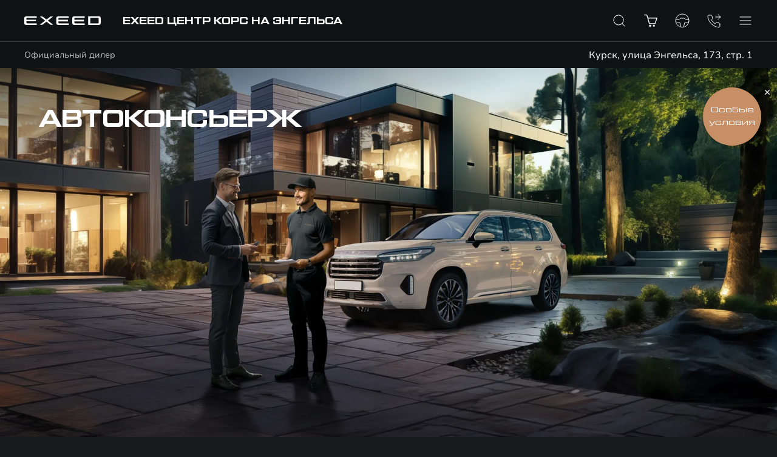

--- FILE ---
content_type: text/html; charset=UTF-8
request_url: https://kors-exeed.ru/service/autoconcierge-delivery/
body_size: 34082
content:
<!DOCTYPE html>
<html lang="ru">
<head itemscope itemtype="https://schema.org/WPHeader">
    
    
        
    
    

    











<meta charset="UTF-8">
<meta name="viewport" content="width=device-width, initial-scale=1.0">
<title itemprop="headline">Автоконсьерж EXEED - доставка автомобиля на сервис | Официальный дилер EXEED в Курске - Центр Корс</title>

<meta name="description" content="Автоконсьерж EXEED - доставка автомобиля на сервис.  Продажа и техническое обслуживание автомобилей EXEED.">
<meta name="copyright" content="Филиал EXEED Cars Rus">
<meta property="og:title" content="Автоконсьерж EXEED - доставка автомобиля на сервис | Официальный дилер EXEED в Курске - Центр Корс">
<meta property="og:type" content="website">
<meta property="og:image" content="https://1.cdn.perxis.ru/originals/d3dnvsato5r56gptjbeg/original">
<meta property="og:url" content="https://kors-exeed.ru/service/autoconcierge-delivery/">
<meta property="og:locale" content="ru_RU">
<meta property="og:description" content="Автоконсьерж EXEED - доставка автомобиля на сервис.  Продажа и техническое обслуживание автомобилей EXEED.">
<meta property="og:site_name" content="EXEED ЦЕНТР КОРС НА ЭНГЕЛЬСА">
<meta property="sitegenerator" content="Perxis">
    
<meta name="robots" content="nofollow">



<style>@charset "UTF-8";@font-face{font-family:swiper-icons;src:url('data:application/font-woff;charset=utf-8;base64, [base64]//wADZ2x5ZgAAAywAAADMAAAD2MHtryVoZWFkAAABbAAAADAAAAA2E2+eoWhoZWEAAAGcAAAAHwAAACQC9gDzaG10eAAAAigAAAAZAAAArgJkABFsb2NhAAAC0AAAAFoAAABaFQAUGG1heHAAAAG8AAAAHwAAACAAcABAbmFtZQAAA/gAAAE5AAACXvFdBwlwb3N0AAAFNAAAAGIAAACE5s74hXjaY2BkYGAAYpf5Hu/j+W2+MnAzMYDAzaX6QjD6/4//Bxj5GA8AuRwMYGkAPywL13jaY2BkYGA88P8Agx4j+/8fQDYfA1AEBWgDAIB2BOoAeNpjYGRgYNBh4GdgYgABEMnIABJzYNADCQAACWgAsQB42mNgYfzCOIGBlYGB0YcxjYGBwR1Kf2WQZGhhYGBiYGVmgAFGBiQQkOaawtDAoMBQxXjg/wEGPcYDDA4wNUA2CCgwsAAAO4EL6gAAeNpj2M0gyAACqxgGNWBkZ2D4/wMA+xkDdgAAAHjaY2BgYGaAYBkGRgYQiAHyGMF8FgYHIM3DwMHABGQrMOgyWDLEM1T9/w8UBfEMgLzE////P/5//f/V/xv+r4eaAAeMbAxwIUYmIMHEgKYAYjUcsDAwsLKxc3BycfPw8jEQA/[base64]/uznmfPFBNODM2K7MTQ45YEAZqGP81AmGGcF3iPqOop0r1SPTaTbVkfUe4HXj97wYE+yNwWYxwWu4v1ugWHgo3S1XdZEVqWM7ET0cfnLGxWfkgR42o2PvWrDMBSFj/IHLaF0zKjRgdiVMwScNRAoWUoH78Y2icB/yIY09An6AH2Bdu/UB+yxopYshQiEvnvu0dURgDt8QeC8PDw7Fpji3fEA4z/PEJ6YOB5hKh4dj3EvXhxPqH/SKUY3rJ7srZ4FZnh1PMAtPhwP6fl2PMJMPDgeQ4rY8YT6Gzao0eAEA409DuggmTnFnOcSCiEiLMgxCiTI6Cq5DZUd3Qmp10vO0LaLTd2cjN4fOumlc7lUYbSQcZFkutRG7g6JKZKy0RmdLY680CDnEJ+UMkpFFe1RN7nxdVpXrC4aTtnaurOnYercZg2YVmLN/d/gczfEimrE/fs/bOuq29Zmn8tloORaXgZgGa78yO9/cnXm2BpaGvq25Dv9S4E9+5SIc9PqupJKhYFSSl47+Qcr1mYNAAAAeNptw0cKwkAAAMDZJA8Q7OUJvkLsPfZ6zFVERPy8qHh2YER+3i/BP83vIBLLySsoKimrqKqpa2hp6+jq6RsYGhmbmJqZSy0sraxtbO3sHRydnEMU4uR6yx7JJXveP7WrDycAAAAAAAH//wACeNpjYGRgYOABYhkgZgJCZgZNBkYGLQZtIJsFLMYAAAw3ALgAeNolizEKgDAQBCchRbC2sFER0YD6qVQiBCv/H9ezGI6Z5XBAw8CBK/m5iQQVauVbXLnOrMZv2oLdKFa8Pjuru2hJzGabmOSLzNMzvutpB3N42mNgZGBg4GKQYzBhYMxJLMlj4GBgAYow/P/PAJJhLM6sSoWKfWCAAwDAjgbRAAB42mNgYGBkAIIbCZo5IPrmUn0hGA0AO8EFTQAA')format('woff');font-weight:400;font-style:normal}:root{--swiper-theme-color:#007aff}.swiper-container{margin-left:auto;margin-right:auto;position:relative;overflow:hidden;list-style:none;padding:0;z-index:1}.swiper-container-vertical>.swiper-wrapper{flex-direction:column}.swiper-wrapper{position:relative;width:100%;height:100%;z-index:1;display:flex;transition-property:transform;box-sizing:content-box}.swiper-container-android .swiper-slide,.swiper-wrapper{transform:translate3d(0,0,0)}.swiper-container-multirow>.swiper-wrapper{flex-wrap:wrap}.swiper-container-multirow-column>.swiper-wrapper{flex-wrap:wrap;flex-direction:column}.swiper-container-free-mode>.swiper-wrapper{transition-timing-function:ease-out;margin:0 auto}.swiper-container-pointer-events{touch-action:pan-y}.swiper-container-pointer-events.swiper-container-vertical{touch-action:pan-x}.swiper-slide{flex-shrink:0;width:100%;height:100%;position:relative;transition-property:transform}.swiper-slide-invisible-blank{visibility:hidden}.swiper-container-autoheight,.swiper-container-autoheight .swiper-slide{height:auto}.swiper-container-autoheight .swiper-wrapper{align-items:flex-start;transition-property:transform,height}.swiper-container-3d{perspective:1200px}.swiper-container-3d .swiper-cube-shadow,.swiper-container-3d .swiper-slide,.swiper-container-3d .swiper-slide-shadow-bottom,.swiper-container-3d .swiper-slide-shadow-left,.swiper-container-3d .swiper-slide-shadow-right,.swiper-container-3d .swiper-slide-shadow-top,.swiper-container-3d .swiper-wrapper{transform-style:preserve-3d}.swiper-container-3d .swiper-slide-shadow-bottom,.swiper-container-3d .swiper-slide-shadow-left,.swiper-container-3d .swiper-slide-shadow-right,.swiper-container-3d .swiper-slide-shadow-top{position:absolute;left:0;top:0;width:100%;height:100%;pointer-events:none;z-index:10}.swiper-container-3d .swiper-slide-shadow-left{background-image:linear-gradient(to left,rgba(0,0,0,.5),transparent)}.swiper-container-3d .swiper-slide-shadow-right{background-image:linear-gradient(to right,rgba(0,0,0,.5),transparent)}.swiper-container-3d .swiper-slide-shadow-top{background-image:linear-gradient(to top,rgba(0,0,0,.5),transparent)}.swiper-container-3d .swiper-slide-shadow-bottom{background-image:linear-gradient(to bottom,rgba(0,0,0,.5),transparent)}.swiper-container-css-mode>.swiper-wrapper{overflow:auto;scrollbar-width:none;-ms-overflow-style:none}.swiper-container-css-mode>.swiper-wrapper::-webkit-scrollbar{display:none}.swiper-container-css-mode>.swiper-wrapper>.swiper-slide{scroll-snap-align:start start}.swiper-container-horizontal.swiper-container-css-mode>.swiper-wrapper{scroll-snap-type:x mandatory}.swiper-container-vertical.swiper-container-css-mode>.swiper-wrapper{scroll-snap-type:y mandatory}:root{--swiper-navigation-size:44px}.swiper-button-next,.swiper-button-prev{position:absolute;top:50%;width:calc(var(--swiper-navigation-size)/44 * 27);height:var(--swiper-navigation-size);margin-top:calc(0px - (var(--swiper-navigation-size)/2));z-index:10;cursor:pointer;display:flex;align-items:center;justify-content:center;color:var(--swiper-navigation-color,var(--swiper-theme-color))}.swiper-button-next.swiper-button-disabled,.swiper-button-prev.swiper-button-disabled{opacity:.35;cursor:auto;pointer-events:none}.swiper-button-next:after,.swiper-button-prev:after{font-family:swiper-icons;font-size:var(--swiper-navigation-size);text-transform:none!important;letter-spacing:0;text-transform:none;font-variant:initial;line-height:1}.swiper-button-prev,.swiper-container-rtl .swiper-button-next{left:10px;right:auto}.swiper-button-prev:after,.swiper-container-rtl .swiper-button-next:after{content:'prev'}.swiper-button-next,.swiper-container-rtl .swiper-button-prev{right:10px;left:auto}.swiper-button-next:after,.swiper-container-rtl .swiper-button-prev:after{content:'next'}.swiper-button-next.swiper-button-white,.swiper-button-prev.swiper-button-white{--swiper-navigation-color:#ffffff}.swiper-button-next.swiper-button-black,.swiper-button-prev.swiper-button-black{--swiper-navigation-color:#000000}.swiper-button-lock{display:none}.swiper-pagination{position:absolute;text-align:center;transition:.3s opacity;transform:translate3d(0,0,0);z-index:10}.swiper-pagination.swiper-pagination-hidden{opacity:0}.swiper-container-horizontal>.swiper-pagination-bullets,.swiper-pagination-custom,.swiper-pagination-fraction{bottom:10px;left:0;width:100%}.swiper-pagination-bullets-dynamic{overflow:hidden;font-size:0}.swiper-pagination-bullets-dynamic .swiper-pagination-bullet{transform:scale(.33);position:relative}.swiper-pagination-bullets-dynamic .swiper-pagination-bullet-active{transform:scale(1)}.swiper-pagination-bullets-dynamic .swiper-pagination-bullet-active-main{transform:scale(1)}.swiper-pagination-bullets-dynamic .swiper-pagination-bullet-active-prev{transform:scale(.66)}.swiper-pagination-bullets-dynamic .swiper-pagination-bullet-active-prev-prev{transform:scale(.33)}.swiper-pagination-bullets-dynamic .swiper-pagination-bullet-active-next{transform:scale(.66)}.swiper-pagination-bullets-dynamic .swiper-pagination-bullet-active-next-next{transform:scale(.33)}.swiper-pagination-bullet{width:8px;height:8px;display:inline-block;border-radius:50%;background:#000;opacity:.2}button.swiper-pagination-bullet{border:none;margin:0;padding:0;box-shadow:none;-webkit-appearance:none;appearance:none}.swiper-pagination-clickable .swiper-pagination-bullet{cursor:pointer}.swiper-pagination-bullet:only-child{display:none!important}.swiper-pagination-bullet-active{opacity:1;background:var(--swiper-pagination-color,var(--swiper-theme-color))}.swiper-container-vertical>.swiper-pagination-bullets{right:10px;top:50%;transform:translate3d(0,-50%,0)}.swiper-container-vertical>.swiper-pagination-bullets .swiper-pagination-bullet{margin:6px 0;display:block}.swiper-container-vertical>.swiper-pagination-bullets.swiper-pagination-bullets-dynamic{top:50%;transform:translateY(-50%);width:8px}.swiper-container-vertical>.swiper-pagination-bullets.swiper-pagination-bullets-dynamic .swiper-pagination-bullet{display:inline-block;transition:.2s transform,.2s top}.swiper-container-horizontal>.swiper-pagination-bullets .swiper-pagination-bullet{margin:0 4px}.swiper-container-horizontal>.swiper-pagination-bullets.swiper-pagination-bullets-dynamic{left:50%;transform:translateX(-50%);white-space:nowrap}.swiper-container-horizontal>.swiper-pagination-bullets.swiper-pagination-bullets-dynamic .swiper-pagination-bullet{transition:.2s transform,.2s left}.swiper-container-horizontal.swiper-container-rtl>.swiper-pagination-bullets-dynamic .swiper-pagination-bullet{transition:.2s transform,.2s right}.swiper-pagination-progressbar{background:rgba(0,0,0,.25);position:absolute}.swiper-pagination-progressbar .swiper-pagination-progressbar-fill{background:var(--swiper-pagination-color,var(--swiper-theme-color));position:absolute;left:0;top:0;width:100%;height:100%;transform:scale(0);transform-origin:left top}.swiper-container-rtl .swiper-pagination-progressbar .swiper-pagination-progressbar-fill{transform-origin:right top}.swiper-container-horizontal>.swiper-pagination-progressbar,.swiper-container-vertical>.swiper-pagination-progressbar.swiper-pagination-progressbar-opposite{width:100%;height:4px;left:0;top:0}.swiper-container-horizontal>.swiper-pagination-progressbar.swiper-pagination-progressbar-opposite,.swiper-container-vertical>.swiper-pagination-progressbar{width:4px;height:100%;left:0;top:0}.swiper-pagination-white{--swiper-pagination-color:#ffffff}.swiper-pagination-black{--swiper-pagination-color:#000000}.swiper-pagination-lock{display:none}.swiper-scrollbar{border-radius:10px;position:relative;-ms-touch-action:none;background:rgba(0,0,0,.1)}.swiper-container-horizontal>.swiper-scrollbar{position:absolute;left:1%;bottom:3px;z-index:50;height:5px;width:98%}.swiper-container-vertical>.swiper-scrollbar{position:absolute;right:3px;top:1%;z-index:50;width:5px;height:98%}.swiper-scrollbar-drag{height:100%;width:100%;position:relative;background:rgba(0,0,0,.5);border-radius:10px;left:0;top:0}.swiper-scrollbar-cursor-drag{cursor:move}.swiper-scrollbar-lock{display:none}.swiper-zoom-container{width:100%;height:100%;display:flex;justify-content:center;align-items:center;text-align:center}.swiper-zoom-container>canvas,.swiper-zoom-container>img,.swiper-zoom-container>svg{max-width:100%;max-height:100%;object-fit:contain}.swiper-slide-zoomed{cursor:move}.swiper-lazy-preloader{width:42px;height:42px;position:absolute;left:50%;top:50%;margin-left:-21px;margin-top:-21px;z-index:10;transform-origin:50%;animation:swiper-preloader-spin 1s infinite linear;box-sizing:border-box;border:4px solid var(--swiper-preloader-color,var(--swiper-theme-color));border-radius:50%;border-top-color:transparent}.swiper-lazy-preloader-white{--swiper-preloader-color:#fff}.swiper-lazy-preloader-black{--swiper-preloader-color:#000}@keyframes swiper-preloader-spin{100%{transform:rotate(360deg)}}.swiper-container .swiper-notification{position:absolute;left:0;top:0;pointer-events:none;opacity:0;z-index:-1000}.swiper-container-fade.swiper-container-free-mode .swiper-slide{transition-timing-function:ease-out}.swiper-container-fade .swiper-slide{pointer-events:none;transition-property:opacity}.swiper-container-fade .swiper-slide .swiper-slide{pointer-events:none}.swiper-container-fade .swiper-slide-active,.swiper-container-fade .swiper-slide-active .swiper-slide-active{pointer-events:auto}.swiper-container-cube{overflow:visible}.swiper-container-cube .swiper-slide{pointer-events:none;-webkit-backface-visibility:hidden;backface-visibility:hidden;z-index:1;visibility:hidden;transform-origin:0 0;width:100%;height:100%}.swiper-container-cube .swiper-slide .swiper-slide{pointer-events:none}.swiper-container-cube.swiper-container-rtl .swiper-slide{transform-origin:100% 0}.swiper-container-cube .swiper-slide-active,.swiper-container-cube .swiper-slide-active .swiper-slide-active{pointer-events:auto}.swiper-container-cube .swiper-slide-active,.swiper-container-cube .swiper-slide-next,.swiper-container-cube .swiper-slide-next+.swiper-slide,.swiper-container-cube .swiper-slide-prev{pointer-events:auto;visibility:visible}.swiper-container-cube .swiper-slide-shadow-bottom,.swiper-container-cube .swiper-slide-shadow-left,.swiper-container-cube .swiper-slide-shadow-right,.swiper-container-cube .swiper-slide-shadow-top{z-index:0;-webkit-backface-visibility:hidden;backface-visibility:hidden}.swiper-container-cube .swiper-cube-shadow{position:absolute;left:0;bottom:0;width:100%;height:100%;opacity:.6;z-index:0}.swiper-container-cube .swiper-cube-shadow:before{content:'';background:#000;position:absolute;left:0;top:0;bottom:0;right:0;filter:blur(50px)}.swiper-container-flip{overflow:visible}.swiper-container-flip .swiper-slide{pointer-events:none;-webkit-backface-visibility:hidden;backface-visibility:hidden;z-index:1}.swiper-container-flip .swiper-slide .swiper-slide{pointer-events:none}.swiper-container-flip .swiper-slide-active,.swiper-container-flip .swiper-slide-active .swiper-slide-active{pointer-events:auto}.swiper-container-flip .swiper-slide-shadow-bottom,.swiper-container-flip .swiper-slide-shadow-left,.swiper-container-flip .swiper-slide-shadow-right,.swiper-container-flip .swiper-slide-shadow-top{z-index:0;-webkit-backface-visibility:hidden;backface-visibility:hidden}@font-face{font-family:NunitoSans;src:url(/fonts/NunitoSans_10pt-Regular.woff2)format("woff2"),url(/fonts/NunitoSans_10pt-Regular.woff)format("woff");font-weight:400;font-style:normal;font-display:swap}@font-face{font-family:NunitoSans;src:url(/fonts/NunitoSans_10pt-Bold.woff2)format("woff2"),url(/fonts/NunitoSans_10pt-Bold.woff)format("woff");font-weight:700;font-style:normal;font-display:swap}@font-face{font-family:TacticSansExd;src:url(/fonts/TacticSansExd-Reg.woff2)format("woff2"),url(/fonts/TacticSansExd-Reg.woff)format("woff");font-weight:400;font-style:normal;font-display:swap}@font-face{font-family:TacticSansExd;src:url(/fonts/TacticSansExd-Bld.woff2)format("woff2"),url(/fonts/TacticSansExd-Bld.woff)format("woff");font-weight:700;font-style:normal;font-display:swap}.container,.container-fluid,.container-xs{width:100%;padding-right:8px;padding-left:8px;margin-right:auto;margin-left:auto}.container{max-width:1648px}.row{display:-webkit-box;display:-ms-flexbox;display:flex;-ms-flex-wrap:wrap;flex-wrap:wrap;margin-right:-8px;margin-left:-8px}.no-gutters{margin-right:0;margin-left:0}.no-gutters>.col,.no-gutters>[class*=col-]{padding-right:0;padding-left:0}.col,.col-1,.col-10,.col-11,.col-12,.col-2,.col-3,.col-4,.col-5,.col-6,.col-7,.col-8,.col-9,.col-auto,.col-lg,.col-lg-1,.col-lg-10,.col-lg-11,.col-lg-12,.col-lg-2,.col-lg-3,.col-lg-4,.col-lg-5,.col-lg-6,.col-lg-7,.col-lg-8,.col-lg-9,.col-lg-auto,.col-md,.col-md-1,.col-md-10,.col-md-11,.col-md-12,.col-md-2,.col-md-3,.col-md-4,.col-md-5,.col-md-6,.col-md-7,.col-md-8,.col-md-9,.col-md-auto,.col-xl,.col-xl-1,.col-xl-10,.col-xl-11,.col-xl-12,.col-xl-2,.col-xl-3,.col-xl-4,.col-xl-5,.col-xl-6,.col-xl-7,.col-xl-8,.col-xl-9,.col-xl-auto,.col-xxl,.col-xxl-1,.col-xxl-10,.col-xxl-11,.col-xxl-12,.col-xxl-2,.col-xxl-3,.col-xxl-4,.col-xxl-5,.col-xxl-6,.col-xxl-7,.col-xxl-8,.col-xxl-9,.col-xxl-auto{position:relative;width:100%;padding-right:8px;padding-left:8px}.col{-ms-flex-preferred-size:0;flex-basis:0;-webkit-box-flex:1;-ms-flex-positive:1;flex-grow:1;max-width:100%}.row-cols-1>*{-webkit-box-flex:0;-ms-flex:0 0 100%;flex:0 0 100%;max-width:100%}.row-cols-2>*{-webkit-box-flex:0;-ms-flex:0 0 50%;flex:0 0 50%;max-width:50%}.row-cols-3>*{-webkit-box-flex:0;-ms-flex:0 0 33.3333333333%;flex:0 0 33.3333333333%;max-width:33.3333333333%}.row-cols-4>*{-webkit-box-flex:0;-ms-flex:0 0 25%;flex:0 0 25%;max-width:25%}.row-cols-5>*{-webkit-box-flex:0;-ms-flex:0 0 20%;flex:0 0 20%;max-width:20%}.row-cols-6>*{-webkit-box-flex:0;-ms-flex:0 0 16.6666666667%;flex:0 0 16.6666666667%;max-width:16.6666666667%}.col-auto{-webkit-box-flex:0;-ms-flex:0 0 auto;flex:none;width:auto;max-width:100%}.col-1{-webkit-box-flex:0;-ms-flex:0 0 8.33333333%;flex:0 0 8.33333333%;max-width:8.33333333%}.col-2{-webkit-box-flex:0;-ms-flex:0 0 16.66666667%;flex:0 0 16.66666667%;max-width:16.66666667%}.col-3{-webkit-box-flex:0;-ms-flex:0 0 25%;flex:0 0 25%;max-width:25%}.col-4{-webkit-box-flex:0;-ms-flex:0 0 33.33333333%;flex:0 0 33.33333333%;max-width:33.33333333%}.col-5{-webkit-box-flex:0;-ms-flex:0 0 41.66666667%;flex:0 0 41.66666667%;max-width:41.66666667%}.col-6{-webkit-box-flex:0;-ms-flex:0 0 50%;flex:0 0 50%;max-width:50%}.col-7{-webkit-box-flex:0;-ms-flex:0 0 58.33333333%;flex:0 0 58.33333333%;max-width:58.33333333%}.col-8{-webkit-box-flex:0;-ms-flex:0 0 66.66666667%;flex:0 0 66.66666667%;max-width:66.66666667%}.col-9{-webkit-box-flex:0;-ms-flex:0 0 75%;flex:0 0 75%;max-width:75%}.col-10{-webkit-box-flex:0;-ms-flex:0 0 83.33333333%;flex:0 0 83.33333333%;max-width:83.33333333%}.col-11{-webkit-box-flex:0;-ms-flex:0 0 91.66666667%;flex:0 0 91.66666667%;max-width:91.66666667%}.col-12{-webkit-box-flex:0;-ms-flex:0 0 100%;flex:0 0 100%;max-width:100%}.order-first{-webkit-box-ordinal-group:0;-ms-flex-order:-1;order:-1}.order-last{-webkit-box-ordinal-group:14;-ms-flex-order:13;order:13}.order-0{-webkit-box-ordinal-group:1;-ms-flex-order:0;order:0}.order-1{-webkit-box-ordinal-group:2;-ms-flex-order:1;order:1}.order-2{-webkit-box-ordinal-group:3;-ms-flex-order:2;order:2}.order-3{-webkit-box-ordinal-group:4;-ms-flex-order:3;order:3}.order-4{-webkit-box-ordinal-group:5;-ms-flex-order:4;order:4}.order-5{-webkit-box-ordinal-group:6;-ms-flex-order:5;order:5}.order-6{-webkit-box-ordinal-group:7;-ms-flex-order:6;order:6}.order-7{-webkit-box-ordinal-group:8;-ms-flex-order:7;order:7}.order-8{-webkit-box-ordinal-group:9;-ms-flex-order:8;order:8}.order-9{-webkit-box-ordinal-group:10;-ms-flex-order:9;order:9}.order-10{-webkit-box-ordinal-group:11;-ms-flex-order:10;order:10}.order-11{-webkit-box-ordinal-group:12;-ms-flex-order:11;order:11}.order-12{-webkit-box-ordinal-group:13;-ms-flex-order:12;order:12}.offset-1{margin-left:8.33333333%}.offset-2{margin-left:16.66666667%}.offset-3{margin-left:25%}.offset-4{margin-left:33.33333333%}.offset-5{margin-left:41.66666667%}.offset-6{margin-left:50%}.offset-7{margin-left:58.33333333%}.offset-8{margin-left:66.66666667%}.offset-9{margin-left:75%}.offset-10{margin-left:83.33333333%}.offset-11{margin-left:91.66666667%}.d-none{display:none!important}.d-inline{display:inline!important}.d-inline-block{display:inline-block!important}.d-block{display:block!important}.d-table{display:table!important}.d-table-row{display:table-row!important}.d-table-cell{display:table-cell!important}.d-flex{display:-webkit-box!important;display:-ms-flexbox!important;display:flex!important}.d-inline-flex{display:-webkit-inline-box!important;display:-ms-inline-flexbox!important;display:inline-flex!important}.flex-row{-webkit-box-orient:horizontal!important;-webkit-box-direction:normal!important;-ms-flex-direction:row!important;flex-direction:row!important}.flex-column{-webkit-box-orient:vertical!important;-webkit-box-direction:normal!important;-ms-flex-direction:column!important;flex-direction:column!important}.flex-row-reverse{-webkit-box-orient:horizontal!important;-webkit-box-direction:reverse!important;-ms-flex-direction:row-reverse!important;flex-direction:row-reverse!important}.flex-column-reverse{-webkit-box-orient:vertical!important;-webkit-box-direction:reverse!important;-ms-flex-direction:column-reverse!important;flex-direction:column-reverse!important}.flex-wrap{-ms-flex-wrap:wrap!important;flex-wrap:wrap!important}.flex-nowrap{-ms-flex-wrap:nowrap!important;flex-wrap:nowrap!important}.flex-wrap-reverse{-ms-flex-wrap:wrap-reverse!important;flex-wrap:wrap-reverse!important}.flex-fill{-webkit-box-flex:1!important;-ms-flex:1 1 auto!important;flex:auto!important}.flex-grow-0{-webkit-box-flex:0!important;-ms-flex-positive:0!important;flex-grow:0!important}.flex-grow-1{-webkit-box-flex:1!important;-ms-flex-positive:1!important;flex-grow:1!important}.flex-shrink-0{-ms-flex-negative:0!important;flex-shrink:0!important}.flex-shrink-1{-ms-flex-negative:1!important;flex-shrink:1!important}.justify-content-start{-webkit-box-pack:start!important;-ms-flex-pack:start!important;justify-content:flex-start!important}.justify-content-end{-webkit-box-pack:end!important;-ms-flex-pack:end!important;justify-content:flex-end!important}.justify-content-center{-webkit-box-pack:center!important;-ms-flex-pack:center!important;justify-content:center!important}.justify-content-between{-webkit-box-pack:justify!important;-ms-flex-pack:justify!important;justify-content:space-between!important}.justify-content-around{-ms-flex-pack:distribute!important;justify-content:space-around!important}.align-items-start{-webkit-box-align:start!important;-ms-flex-align:start!important;align-items:flex-start!important}.align-items-end{-webkit-box-align:end!important;-ms-flex-align:end!important;align-items:flex-end!important}.align-items-center{-webkit-box-align:center!important;-ms-flex-align:center!important;align-items:center!important}.align-items-baseline{-webkit-box-align:baseline!important;-ms-flex-align:baseline!important;align-items:baseline!important}.align-items-stretch{-webkit-box-align:stretch!important;-ms-flex-align:stretch!important;align-items:stretch!important}.align-content-start{-ms-flex-line-pack:start!important;align-content:flex-start!important}.align-content-end{-ms-flex-line-pack:end!important;align-content:flex-end!important}.align-content-center{-ms-flex-line-pack:center!important;align-content:center!important}.align-content-between{-ms-flex-line-pack:justify!important;align-content:space-between!important}.align-content-around{-ms-flex-line-pack:distribute!important;align-content:space-around!important}.align-content-stretch{-ms-flex-line-pack:stretch!important;align-content:stretch!important}.align-self-auto{-ms-flex-item-align:auto!important;align-self:auto!important}.align-self-start{-ms-flex-item-align:start!important;align-self:flex-start!important}.align-self-end{-ms-flex-item-align:end!important;align-self:flex-end!important}.align-self-center{-ms-flex-item-align:center!important;align-self:center!important}.align-self-baseline{-ms-flex-item-align:baseline!important;align-self:baseline!important}.align-self-stretch{-ms-flex-item-align:stretch!important;align-self:stretch!important}*,:after,:before{-webkit-box-sizing:border-box;box-sizing:border-box;padding:0;margin:0}html{height:100%}body{display:-webkit-box;display:-ms-flexbox;display:flex;-webkit-box-orient:vertical;-webkit-box-direction:normal;-ms-flex-direction:column;flex-direction:column;height:100%;font:16px/1.5 NunitoSans,Arial,Helvetica,sans-serif;font-weight:400;color:#fff;background-color:#181b1d}main,section{display:block}img{max-width:100%;border:0}:focus{outline:0}button::-moz-focus-inner{border:none}button,input,select,textarea{font-family:inherit;color:inherit;border:none;border-radius:0;background:0 0}input:not([type=checkbox]):not([type=radio]),textarea{-webkit-appearance:none;-moz-appearance:none;appearance:none;box-shadow:none;-webkit-box-shadow:none}input::-ms-clear{display:none}.main{padding-top:64px}.main.main-landing3{padding-top:0}.main>div[class*=web_block_]{position:relative}.svg-icon{overflow:hidden}.container{padding-left:16px;padding-right:16px}.h0{font:48px/1 TacticSansExd,Verdana,Arial,Helvetica,sans-serif;font-weight:700;letter-spacing:-.02em;text-transform:uppercase}.h1,h1{font:28px/1 TacticSansExd,Verdana,Arial,Helvetica,sans-serif;font-weight:700;letter-spacing:-.02em;text-transform:uppercase}.h2,h2{font:24px/1 TacticSansExd,Verdana,Arial,Helvetica,sans-serif;font-weight:700;letter-spacing:-.02em;text-transform:uppercase}.h3,h3{font:24px/1.2 NunitoSans,Arial,Helvetica,sans-serif;font-weight:700}.h4,h4{font:20px/1.2 NunitoSans,Arial,Helvetica,sans-serif;font-weight:700}.h5,h5{font:18px/1.1 NunitoSans,Arial,Helvetica,sans-serif;font-weight:700}.h6,h6{font:16px/1.2 NunitoSans,Arial,Helvetica,sans-serif;font-weight:700}.model{font:48px/1 TacticSansExd,Verdana,Arial,Helvetica,sans-serif;font-weight:700;text-transform:uppercase;letter-spacing:-2%}.special{font:16px/1 TacticSansExd,Verdana,Arial,Helvetica,sans-serif;font-weight:700;text-transform:uppercase}.special-1{font:20px/1.2 TacticSansExd,Verdana,Arial,Helvetica,sans-serif;font-weight:700;text-transform:uppercase}.special-2{font:16px/1.2 TacticSansExd,Verdana,Arial,Helvetica,sans-serif;font-weight:700;text-transform:uppercase}.special-3{font:14px/1.1 TacticSansExd,Verdana,Arial,Helvetica,sans-serif;font-weight:700;text-transform:uppercase}.large-text{font:18px/1.5 NunitoSans,Arial,Helvetica,sans-serif}.large-caps{font:16px/1 NunitoSans,Arial,Helvetica,sans-serif;letter-spacing:.02em;text-transform:uppercase}.caps{font:14px/1 NunitoSans,Arial,Helvetica,sans-serif;letter-spacing:.04em;text-transform:uppercase}.small-text{font-size:14px;line-height:1.4}.extra-small-text{font-size:12px;line-height:1.4;color:#828690}.main-text{font-size:16px;line-height:1.7}.link-text{font-size:16px;line-height:1}.small-link-text{font-size:14px;line-height:1}[class*=theme-black] .text-content,[class*=theme-dark] .text-content{color:#fff}.text-content>:last-child{margin-bottom:0}.text-content p{margin-bottom:16px}.text-content a:not(.btn){color:inherit}.text-content a:not(.btn):hover{opacity:64%}.text-content ol,.text-content ul{list-style:none;padding-left:40px;margin-bottom:20px}.text-content li{position:relative;-webkit-column-break-inside:avoid;-moz-column-break-inside:avoid;break-inside:avoid}.text-content li:not(:last-child){margin-bottom:12px}.text-content ul li:before{content:"";display:block;position:absolute;top:10px;left:-32px;width:8px;height:8px;border:1px solid #0e1214;border-radius:50%;background-repeat:no-repeat;opacity:64%}[class*=theme-black] .text-content ul li:before,[class*=theme-dark] .text-content ul li:before{border-color:#fff}.text-content_small ul li::before{top:7px}.text-content ol{counter-reset:counter-numbers}.text-content ol li{counter-increment:counter-numbers}.text-content ol li:before{position:absolute;left:-40px;width:24px;height:24px;content:counter(counter-numbers)".";color:#0e1214;opacity:64%}[class*=theme-dark] .text-content ol li:before{color:#fff}.text-content_list-arrow ul li:before{top:0;left:-40px;width:24px;height:24px;border:none;background-image:url("data:image/svg+xml;charset=UTF-8,%3csvg width='24' height='24' viewBox='0 0 24 24' fill='none' xmlns='http://www.w3.org/2000/svg'%3e%3cpath d='M5 12L19 12M19 12L12 5M19 12L12 19' stroke-linecap='round' stroke-linejoin='round' stroke='%230E1214' /%3e%3c/svg%3e")}.text-content_list-arrow.theme-dark .text-content_list-arrow ul li:before{background-image:url("data:image/svg+xml;charset=UTF-8,%3csvg width='24' height='24' viewBox='0 0 24 24' fill='none' xmlns='http://www.w3.org/2000/svg'%3e%3cpath d='M5 12L19 12M19 12L12 5M19 12L12 19' stroke-linecap='round' stroke-linejoin='round' stroke='%23FFFFFF' /%3e%3c/svg%3e")}.text-content_list-arrow.theme-black ul li:before,.text-content_list-arrow.theme-dark ul li:before,[class*=theme-black] .text-content_list-arrow ul li:before,[class*=theme-dark] .text-content_list-arrow ul li:before{background-image:url("data:image/svg+xml;charset=UTF-8,%3csvg width='24' height='24' viewBox='0 0 24 24' fill='none' xmlns='http://www.w3.org/2000/svg'%3e%3cpath d='M5 12L19 12M19 12L12 5M19 12L12 19' stroke-linecap='round' stroke-linejoin='round' stroke='%23FFFFFF' /%3e%3c/svg%3e")}.text-content_list-arrow .text-content_small ul li::before{top:-2px}.text-content_list-check ul li:before{top:0;left:-40px;width:24px;height:24px;border:none;background-image:url("data:image/svg+xml,%3Csvg width='24' height='24' viewBox='0 0 24 24' fill='none' xmlns='http://www.w3.org/2000/svg'%3E%3Cpath d='M20 6L9 17L4 12' stroke-opacity='0.64' stroke-linecap='round' stroke-linejoin='round' stroke='%230E1214'/%3E%3C/svg%3E%0A")}.text-content_list-check.theme-black ul li:before,.text-content_list-check.theme-dark ul li:before,[class*=theme-black] .text-content_list-check ul li:before,[class*=theme-dark] .text-content_list-check ul li:before{background-image:url("data:image/svg+xml,%3Csvg width='24' height='24' viewBox='0 0 24 24' fill='none' xmlns='http://www.w3.org/2000/svg'%3E%3Cpath d='M20 6L9 17L4 12' stroke-opacity='0.64' stroke-linecap='round' stroke-linejoin='round' stroke='%23FFFFFF'/%3E%3C/svg%3E%0A")}.text-content_list-check .text-content_small ul li::before{top:-2px}.btn{position:relative;display:-webkit-inline-box;display:-ms-inline-flexbox;display:inline-flex;-webkit-box-align:center;-ms-flex-align:center;align-items:center;color:inherit;font-size:16px;font-weight:400;line-height:1.5;text-align:center;white-space:nowrap;border:none;text-decoration:none;background-color:transparent;border-color:transparent;padding:16px 33px}.btn_animated{position:relative;-webkit-tap-highlight-color:transparent}.btn_animated__svg{position:absolute;top:0;left:0;width:100%;min-width:100%;height:100%;fill:none;-o-object-fit:cover;object-fit:cover;color:#0e1214}.btn_animated__svg path{width:100%;height:100%;fill:none;stroke-width:1;stroke:#0e1214;-webkit-transition:stroke-dashoffset .3s ease-in-out;transition:stroke-dashoffset .3s ease-in-out}.theme-dark .btn_animated{color:#fff}.theme-dark .btn_animated path{stroke:#fff}.btn_animated-small{font-size:14px;line-height:1.1;padding:8px 20px}.btn_animated-primary{color:#fff}.btn_animated-primary path{stroke:#fff}.btn_animated-primary-inverse{color:#0e1214}.btn_animated-primary-inverse path{stroke:#0e1214}.btn_animated:hover{outline:0}.btn_animated:focus path{stroke:#c78e66}.btn_arrow{font-size:16px;background-image:url("data:image/svg+xml;charset=UTF-8,%3csvg width='24' height='24' viewBox='0 0 24 24' fill='none' xmlns='http://www.w3.org/2000/svg'%3e%3cpath d='M5 12L19 12M19 12L12 5M19 12L12 19' stroke-linecap='round' stroke-linejoin='round' stroke='%230E1214' /%3e%3c/svg%3e");background-position:100%;background-repeat:no-repeat;padding:0 32px 0 0}.theme-dark .btn_arrow{background-image:url("data:image/svg+xml;charset=UTF-8,%3csvg width='24' height='24' viewBox='0 0 24 24' fill='none' xmlns='http://www.w3.org/2000/svg'%3e%3cpath d='M5 12L19 12M19 12L12 5M19 12L12 19' stroke-linecap='round' stroke-linejoin='round' stroke='%23fff' /%3e%3c/svg%3e")}.responsive-media{position:relative;background-position:50%}.responsive-media:before{content:"";display:block;width:100%;height:0;padding-top:100%}.responsive-media>picture{background-position:50%}.responsive-media>img,.responsive-media>picture,.responsive-media>picture>img,.responsive-media>video{position:absolute;top:0;left:0;width:100%;height:100%}img[data-object-fit=contain]{-o-object-fit:contain;object-fit:contain}img[data-object-fit=cover]{-o-object-fit:cover;object-fit:cover}.fit-img{background-size:cover;background-position:50%;background-repeat:no-repeat}.fit-img img{opacity:0!important}.fit-img--cover{background-size:cover}.fit-img--contain{background-size:contain}.scroll-to-anchor{display:block;position:absolute;bottom:0}.no-scroll,.no-scroll-popup{overflow:hidden}.block-ancor{height:0;font-size:0}.scroll-to-anchor{display:block;position:absolute;bottom:0}.word-up{-webkit-transform:translateY(30px)scale(.999);transform:translateY(30px)scale(.999);opacity:0;-webkit-transition:all .5s linear;transition:all .5s linear}.swiper-button-next,.swiper-button-prev{color:#fff}.swiper-pagination-bullet-active{background:#fff}.progress .swiper-pagination{position:static;display:-webkit-box;display:-ms-flexbox;display:flex;-webkit-box-align:center;-ms-flex-align:center;align-items:center;-webkit-box-pack:center;-ms-flex-pack:center;justify-content:center}.progress .swiper-pagination-bullet{display:-webkit-box;display:-ms-flexbox;display:flex;-webkit-box-pack:center;-ms-flex-pack:center;justify-content:center;-webkit-box-align:center;-ms-flex-align:center;align-items:center;position:relative;-ms-flex-preferred-size:0;flex-basis:0;-webkit-box-flex:1;-ms-flex-positive:1;flex-grow:1;width:24px;height:24px;max-width:24px;min-width:24px;margin:0 6px;background:0 0;opacity:1}.progress .swiper-pagination-bullet svg{display:none;width:100%;height:100%;position:absolute;left:50%;top:50%;-webkit-transform:translate(-50%,-50%)rotate(-90deg);transform:translate(-50%,-50%)rotate(-90deg)}.progress .swiper-pagination-bullet:after{content:"";display:block;position:absolute;width:8px;height:8px;border-radius:50%;left:50%;top:50%;background-color:#0e1214;-webkit-transform:translate(-50%,-50%);transform:translate(-50%,-50%);opacity:.2}.theme-black .progress .swiper-pagination-bullet:after,.theme-dark .progress .swiper-pagination-bullet:after{background-color:#fff}.progress .swiper-pagination-bullet-active svg{display:block}.progress .swiper-pagination-bullet-active circle{fill:none;stroke-width:1;stroke:#0e1214;stroke-dasharray:69;stroke-dashoffset:69;-webkit-animation:BulletProgress calc(var(--delay) * 1ms)linear forwards;animation:BulletProgress calc(var(--delay) * 1ms)linear forwards}.theme-black .progress .swiper-pagination-bullet-active circle,.theme-dark .progress .swiper-pagination-bullet-active circle{stroke:#fff}.progress .swiper-pagination-bullet-active:before{content:"";position:absolute;width:100%;height:100%;border:1px solid #0e1214;border-radius:50%;top:0;left:0;opacity:.2}.progress .swiper-pagination-bullet-active:before .theme-dark,.theme-black .progress .swiper-pagination-bullet-active:before .progress .swiper-pagination-bullet-active:before{border:1px solid #fff}.progress .swiper-pagination-bullet-active:after{opacity:1}.line-animation{position:relative;-webkit-tap-highlight-color:transparent}.line-animation__svg{position:absolute;top:0;left:0;width:100%;min-width:100%;height:100%;fill:none;-o-object-fit:cover;object-fit:cover;color:#0e1214}.line-animation__svg path{width:100%;height:100%;fill:none;stroke-width:1;stroke:#0e1214;-webkit-transition:stroke-dashoffset .3s ease-in-out;transition:stroke-dashoffset .3s ease-in-out}.theme-dark .line-animation__svg{color:#fff}.theme-dark .line-animation__svg path{stroke:#fff}.line-animation:hover{outline:0}.line-animation:focus path{stroke:#c78e66}.header-content{color:#0e1214;background:#fff}.theme-medium .header-content{background:#f4f6f8}.theme-dark .header-content{color:#fff;background:#25292b}.theme-black .header-content{color:#fff;background:#0e1214}.header-align-center{text-align:center}.m-red{margin-top:8px;margin-bottom:8px}.mt-red{margin-top:8px}.mb-red{margin-bottom:8px}.m-orange{margin-top:16px;margin-bottom:16px}.mt-orange{margin-top:16px}.mb-orange{margin-bottom:16px}.m-yellow{margin-top:18px;margin-bottom:18px}.mt-yellow{margin-top:18px}.mb-yellow{margin-bottom:18px}.m-salad{margin-top:20px;margin-bottom:20px}.mt-salad{margin-top:20px}.mb-salad{margin-bottom:20px}.m-green{margin-top:24px;margin-bottom:24px}.mt-green{margin-top:24px}.mb-green{margin-bottom:24px}.m-aqua{margin-top:28px;margin-bottom:28px}.mt-aqua{margin-top:28px}.mb-aqua{margin-bottom:28px}.m-light-blue{margin-top:32px;margin-bottom:32px}.mt-light-blue{margin-top:32px}.mb-light-blue{margin-bottom:32px}.m-blue{margin-top:36px;margin-bottom:36px}.mt-blue{margin-top:36px}.mb-blue{margin-bottom:36px}.m-pink{margin-top:40px;margin-bottom:40px}.mt-pink{margin-top:40px}.mb-pink{margin-bottom:40px}.p-red{padding-top:8px;padding-bottom:8px}.pt-red{padding-top:8px}.pb-red{padding-bottom:8px}.p-orange{padding-top:16px;padding-bottom:16px}.pt-orange{padding-top:16px}.pb-orange{padding-bottom:16px}.p-yellow{padding-top:18px;padding-bottom:18px}.pt-yellow{padding-top:18px}.pb-yellow{padding-bottom:18px}.p-salad{padding-top:20px;padding-bottom:20px}.pt-salad{padding-top:20px}.pb-salad{padding-bottom:20px}.p-green{padding-top:24px;padding-bottom:24px}.pt-green{padding-top:24px}.pb-green{padding-bottom:24px}.p-aqua{padding-top:28px;padding-bottom:28px}.pt-aqua{padding-top:28px}.pb-aqua{padding-bottom:28px}.p-light-blue{padding-top:32px;padding-bottom:32px}.pt-light-blue{padding-top:32px}.pb-light-blue{padding-bottom:32px}.p-blue{padding-top:36px;padding-bottom:36px}.pt-blue{padding-top:36px}.pb-blue{padding-bottom:36px}.p-pink{padding-top:40px;padding-bottom:40px}.pt-pink{padding-top:40px}.pb-pink{padding-bottom:40px}@-webkit-keyframes fadein{from{opacity:0}to{opacity:1}}@keyframes fadein{from{opacity:0}to{opacity:1}}@-webkit-keyframes fadeout{from{opacity:1}to{opacity:0}}@keyframes fadeout{from{opacity:1}to{opacity:0}}@-webkit-keyframes spin{0%{-webkit-transform:rotate(0);transform:rotate(0)}100%{-webkit-transform:rotate(1turn);transform:rotate(1turn)}}@keyframes spin{0%{-webkit-transform:rotate(0);transform:rotate(0)}100%{-webkit-transform:rotate(1turn);transform:rotate(1turn)}}@-webkit-keyframes BulletProgress{from{stroke-dashoffset:-69}to{stroke-dashoffset:0}}@keyframes BulletProgress{from{stroke-dashoffset:-69}to{stroke-dashoffset:0}}@-webkit-keyframes notify-cookie-show{0%{-webkit-transform:translateY(100%);transform:translateY(100%);opacity:0}100%{-webkit-transform:translateY(0);transform:translateY(0);opacity:1}}@keyframes notify-cookie-show{0%{-webkit-transform:translateY(100%);transform:translateY(100%);opacity:0}100%{-webkit-transform:translateY(0);transform:translateY(0);opacity:1}}@-webkit-keyframes notify-cookie-hide{0%{-webkit-transform:translateY(0);transform:translateY(0);opacity:1}100%{-webkit-transform:translateY(100%);transform:translateY(100%);opacity:0}}@keyframes notify-cookie-hide{0%{-webkit-transform:translateY(0);transform:translateY(0);opacity:1}100%{-webkit-transform:translateY(100%);transform:translateY(100%);opacity:0}}@-webkit-keyframes notify-quiz-show{0%{-webkit-transform:translate(-50%,100%);transform:translate(-50%,100%);opacity:0}100%{-webkit-transform:translate(-50%,-50%);transform:translate(-50%,-50%);opacity:1}}@keyframes notify-quiz-show{0%{-webkit-transform:translate(-50%,100%);transform:translate(-50%,100%);opacity:0}100%{-webkit-transform:translate(-50%,-50%);transform:translate(-50%,-50%);opacity:1}}@-webkit-keyframes notify-quiz-hide{0%{-webkit-transform:translate(-50%,-50%);transform:translate(-50%,-50%);opacity:1}100%{-webkit-transform:translate(-50%,100%);transform:translate(-50%,100%);opacity:0}}@keyframes notify-quiz-hide{0%{-webkit-transform:translate(-50%,-50%);transform:translate(-50%,-50%);opacity:1}100%{-webkit-transform:translate(-50%,100%);transform:translate(-50%,100%);opacity:0}}.web_block_slider-hero-new{position:relative;background:#000}.web_block_slider-hero-new__pagination{position:absolute;bottom:0;left:0;right:0;z-index:1;padding-bottom:0}.web_block_slider-hero-new__pagination .swiper-pagination-bullet{margin:0}.web_block_slider-hero-new__pagination .swiper-pagination-bullet:after{background-color:#fff}.web_block_slider-hero-new__pagination .swiper-pagination-bullet:not(:last-child){margin:0 12px 0 0}.web_block_slider-hero-new__pagination .swiper-pagination-bullet-active circle{stroke:#fff}.web_block_slider-hero-new__pagination .swiper-pagination-bullet-active:before{border:1px solid #fff}.web_block_media-hero-new{position:relative;display:-webkit-box;display:-ms-flexbox;display:flex;-webkit-box-orient:vertical;-webkit-box-direction:normal;-ms-flex-direction:column;flex-direction:column;-webkit-box-pack:start;-ms-flex-pack:start;justify-content:flex-start;-webkit-box-align:center;-ms-flex-align:center;align-items:center;height:calc(100vh - 64px);color:#0e1214;text-align:center;background:#fff}main.main-landing3 .web_block_media-hero-new{height:100vh}.web_block_media-hero-new__wrap{width:100%;padding-bottom:84px}.web_block_media-hero-new.theme-dark{color:#fff;background:#25292b}.web_block_media-hero-new__img-wrap{position:absolute;top:0;left:0;width:100%;height:100%}.web_block_media-hero-new__img-wrap:before{display:none}.web_block_media-hero-new__img-wrap video{-o-object-fit:cover;object-fit:cover}.web_block_media-hero-new_shade .web_block_media-hero-new__img-wrap:after{content:"";position:absolute;top:0;right:0;left:0;bottom:0;background:-webkit-gradient(linear,left bottom,left top,from(#0e1214),color-stop(49.91%,rgba(14,18,20,0))),-webkit-gradient(linear,left top,left bottom,from(#0e1214),color-stop(50.09%,rgba(14,18,20,0)));background:linear-gradient(360deg,#0e1214 0,rgba(14,18,20,0) 49.91%),linear-gradient(180deg,#0e1214 0,rgba(14,18,20,0) 50.09%)}.web_block_media-hero-new__content{position:relative;z-index:1}.web_block_media-hero-new__content_padding-bottom{padding-bottom:310px}.web_block_media-hero-new__content a:not(.btn){color:inherit}.web_block_media-hero-new__content a:not(.btn):hover{text-decoration:none}.web_block_media-hero-new__content h1,.web_block_media-hero-new__content h2,.web_block_media-hero-new__content h3,.web_block_media-hero-new__content h4,.web_block_media-hero-new__content h5,.web_block_media-hero-new__content h6{font:28px/1 TacticSansExd,Verdana,Arial,Helvetica,sans-serif;font-weight:700;letter-spacing:-.02em;text-transform:uppercase}.web_block_media-hero-new__app{display:-webkit-box;display:-ms-flexbox;display:flex;-webkit-box-orient:vertical;-webkit-box-direction:normal;-ms-flex-direction:column;flex-direction:column}.web_block_media-hero-new__app-img{height:110px;width:110px}.web_block_media-hero-new__app-buttons{display:-webkit-box;display:-ms-flexbox;display:flex;-ms-flex-wrap:wrap;flex-wrap:wrap;-webkit-box-pack:center;-ms-flex-pack:center;justify-content:center;-ms-flex-negative:0;flex-shrink:0;gap:16px}.web_block_media-hero-new__app-buttons .btn{line-height:0;padding:0}.web_block_media-hero-new__app-buttons .btn img{height:48px}.web_block_media-hero-new__buttons-wrap{display:-webkit-inline-box;display:-ms-inline-flexbox;display:inline-flex;-webkit-box-orient:vertical;-webkit-box-direction:normal;-ms-flex-direction:column;flex-direction:column;-webkit-box-pack:center;-ms-flex-pack:center;justify-content:center}.dealer-theme .web_block_media-hero-new{height:calc(100vh - 104px)}[class*=main_multi-dc] .dealer-theme .web_block_media-hero-new{height:calc(100vh - 112px)}main.main-landing3 .dealer-theme .web_block_media-hero-new{height:100vh!important}.web_block_model_hero{position:relative;color:#0e1214;min-height:640px;background:#fff}.web_block_model_hero.theme-dark{color:#fff;background:#25292b}.web_block_model_hero__wrap{position:absolute;top:0;left:0;right:0;bottom:0;z-index:2;height:100%;width:100%}.web_block_model_hero__wrap .container{height:100%}.web_block_model_hero__image{position:absolute;top:0;left:0;right:0;bottom:0;z-index:1}.web_block_model_hero__image img,.web_block_model_hero__image video{-o-object-fit:cover;object-fit:cover;width:100%;height:100%}.web_block_model_hero__content{display:-webkit-box;display:-ms-flexbox;display:flex;-webkit-box-orient:vertical;-webkit-box-direction:normal;-ms-flex-direction:column;flex-direction:column;-webkit-box-pack:justify;-ms-flex-pack:justify;justify-content:space-between;height:100%}.web_block_model_hero__header{text-align:center}.web_block_model_hero__title h1,.web_block_model_hero__title h2,.web_block_model_hero__title h3,.web_block_model_hero__title h4,.web_block_model_hero__title h5,.web_block_model_hero__title h6{font:48px/1 TacticSansExd,Verdana,Arial,Helvetica,sans-serif;font-weight:700;letter-spacing:-.02em;text-transform:uppercase}.web_block_model_hero__list{list-style:none;row-gap:24px}.web_block_model_hero__item{display:-webkit-box;display:-ms-flexbox;display:flex;-webkit-box-orient:vertical;-webkit-box-direction:normal;-ms-flex-direction:column;flex-direction:column;-webkit-box-align:center;-ms-flex-align:center;align-items:center;text-align:center}.web_block_model_hero__item-title{white-space:nowrap}.web_block_model_hero__item-content{display:-webkit-box;display:-ms-flexbox;display:flex;-webkit-box-align:center;-ms-flex-align:center;align-items:center}.web_block_model_hero__item-icon{width:24px;height:24px;fill:#0e1214}.theme-dark .web_block_model_hero__item-icon{fill:#fff}.web_block_model_hero__item-counter{margin-left:8px;text-align:right}.web_block_model_hero__item-counter_hidden{visibility:hidden}.web_block_model_hero__item-units{margin-left:8px}.dealer-theme .web_block_model_hero{min-height:calc(100vh - 104px)}[class*=main_multi-dc] .dealer-theme .web_block_model_hero{min-height:calc(100vh - 112px)}main.main-landing3 .dealer-theme .web_block_model_hero{min-height:100vh!important}.menu-side{position:fixed;z-index:10;right:16px;bottom:16px;display:-webkit-box;display:-ms-flexbox;display:flex;-webkit-box-orient:vertical;-webkit-box-direction:normal;-ms-flex-direction:column;flex-direction:column;gap:16px}.menu-side__link{padding:12px;border-radius:64px;background:rgba(84,88,94,.8);-webkit-backdrop-filter:blur(16px);backdrop-filter:blur(16px)}.menu-side__link:hover{background:#c78e66}.menu-side__link:hover svg{stroke:#fff}.menu-side__link_top{visibility:hidden}.menu-side__link_top.visible{visibility:visible}.menu-side__link svg{display:block;width:24px;height:24px;stroke:#fff;fill:#fff}.menu-side__link span{display:none}.menu-side__link.scroll-top-hidden{display:none}.search-popup{position:absolute;z-index:2000;top:100%;left:0;width:100%;visibility:hidden;-webkit-animation:fadeout .3s forwards;animation:fadeout .3s forwards;-webkit-transition:all .3s ease-in-out;transition:all .3s ease-in-out;-webkit-backdrop-filter:blur(16px);backdrop-filter:blur(16px);background:rgba(14,18,20,.64)}.search-popup.active{visibility:visible;-webkit-animation:fadein .3s forwards;animation:fadein .3s forwards}.search-popup__close{position:absolute;right:16px;top:16px;height:48px;width:48px;cursor:pointer}.search-popup__close-icon{height:100%;width:100%;fill:#fff}.search-popup__link{height:24px;width:24px;-webkit-tap-highlight-color:transparent;display:block}.search-popup__link-icon{height:100%;width:100%;fill:#fff}.search-popup__link-cross{display:none;height:100%;width:100%;fill:#fff}.search-popup__wrap{max-height:100vh;overflow:auto;-webkit-box-flex:1;-ms-flex-positive:1;flex-grow:1}.search-popup__form{display:-webkit-box;display:-ms-flexbox;display:flex;-webkit-box-align:start;-ms-flex-align:start;align-items:flex-start;-webkit-box-pack:justify;-ms-flex-pack:justify;justify-content:space-between;-webkit-box-flex:1;-ms-flex-positive:1;flex-grow:1;border-bottom:1px solid rgba(255,255,255,.64)}.search-popup__form:-internal-autofill-selected{background-color:#e0e0e0}.search-popup__form-field{width:100%;padding:10px 0 22px;background-color:transparent}.search-popup__form-field::-webkit-input-placeholder{color:rgba(255,255,255,.64)}.search-popup__form-field::-moz-placeholder{color:rgba(255,255,255,.64)}.search-popup__form-field:-ms-input-placeholder{color:rgba(255,255,255,.64)}.search-popup__form-field::-ms-input-placeholder{color:rgba(255,255,255,.64)}.search-popup__form-field::placeholder{color:rgba(255,255,255,.64)}.search-popup__form-field:-webkit-autofill{background-color:#00f!important;color:rgba(255,255,255,.64)!important}.search-popup__form-btn{cursor:pointer;margin-top:10px;height:24px;width:24px}.search-popup__form-btn-icon{fill:#fff}.header-links{display:-webkit-box;display:-ms-flexbox;display:flex;-webkit-box-orient:vertical;-webkit-box-direction:normal;-ms-flex-flow:column wrap;flex-flow:column wrap;text-decoration:none}.header-links__item{display:-webkit-inline-box;display:-ms-inline-flexbox;display:inline-flex;-webkit-box-align:center;-ms-flex-align:center;align-items:center;font-size:14px;line-height:1;color:#0e1214;text-decoration:none}.header-links__icon{fill:#0e1214;stroke:#0e1214;width:24px;height:24px;margin:0 12px 0 0}.header{position:fixed;z-index:1000;top:0;left:0;width:100%;background-color:#0e1214;-webkit-transition:-webkit-transform .3s linear;transition:-webkit-transform .3s linear;transition:transform .3s linear;transition:transform .3s linear,-webkit-transform .3s linear}.header-wrap{position:relative;display:-webkit-box;display:-ms-flexbox;display:flex;-webkit-box-align:center;-ms-flex-align:center;align-items:center;-webkit-box-pack:justify;-ms-flex-pack:justify;justify-content:space-between;max-width:1920px;margin:0 auto;padding:0 24px}.header__dealer{width:100%}.header__dealer-logo{-ms-flex-negative:0;flex-shrink:0;width:90px;height:10px;background:url(/images/logo.svg)no-repeat;background-size:100%}.header__dealer-container{display:-webkit-box;display:-ms-flexbox;display:flex;-webkit-box-align:center;-ms-flex-align:center;align-items:center;height:56px}.header__dealer-info{display:-webkit-box;display:-ms-flexbox;display:flex;-webkit-box-align:center;-ms-flex-align:center;align-items:center;-webkit-box-pack:justify;-ms-flex-pack:justify;justify-content:space-between;margin-left:auto}.header__dealer-name{font-family:TacticSansExd,Verdana,Arial,Helvetica,sans-serif;font-size:12px;line-height:1.2;font-weight:700;text-transform:uppercase;padding-top:2px}.header__dealer-label{font-size:14px;line-height:1.5;color:#bbbfc4;display:none}.header__dealer-label_mobile{display:none}.header__dealer-list{display:none;-webkit-box-pack:end;-ms-flex-pack:end;justify-content:end;-webkit-box-flex:1;-ms-flex-positive:1;flex-grow:1;gap:24px;list-style:none;margin-left:48px}.header__dealer-item{display:-webkit-box;display:-ms-flexbox;display:flex;-webkit-box-orient:vertical;-webkit-box-direction:normal;-ms-flex-direction:column;flex-direction:column;-webkit-box-pack:end;-ms-flex-pack:end;justify-content:flex-end;justify-self:end;-webkit-box-flex:0;-ms-flex:0 1 20%;flex:0 1 20%}.header__dealer-item-phone{color:inherit;font-size:14px;line-height:1.4;white-space:nowrap;text-decoration:none}.header__dealer-item-name{display:-webkit-box;display:-ms-flexbox;display:flex;-webkit-box-align:center;-ms-flex-align:center;align-items:center;color:#bbbfc4;font-size:12px;white-space:nowrap;text-decoration:none}.header__dealer-item-name:before{display:block;content:"";height:18px;width:18px;margin-right:6px;background-image:url("data:image/svg+xml,%3Csvg xmlns='http://www.w3.org/2000/svg' width='19' height='18' viewBox='0 0 19 18' fill='none'%3E%3Cpath d='M16.3499 7.5C16.3499 12.75 9.59985 17.25 9.59985 17.25C9.59985 17.25 2.84985 12.75 2.84985 7.5C2.84985 5.70979 3.56101 3.9929 4.82688 2.72703C6.09275 1.46116 7.80964 0.75 9.59985 0.75C11.3901 0.75 13.107 1.46116 14.3728 2.72703C15.6387 3.9929 16.3499 5.70979 16.3499 7.5Z' stroke='%23BBBFC4' stroke-linecap='round' stroke-linejoin='round'/%3E%3Cpath d='M9.59985 9.75C10.8425 9.75 11.8499 8.74264 11.8499 7.5C11.8499 6.25736 10.8425 5.25 9.59985 5.25C8.35721 5.25 7.34985 6.25736 7.34985 7.5C7.34985 8.74264 8.35721 9.75 9.59985 9.75Z' stroke='%23BBBFC4' stroke-linecap='round' stroke-linejoin='round'/%3E%3C/svg%3E");background-repeat:no-repeat;background-position:50%}.header__dealer-links{display:-webkit-box;display:-ms-flexbox;display:flex}.header__dealer-links .header-links{padding-top:0;-webkit-box-orient:horizontal;-webkit-box-direction:normal;-ms-flex-direction:row;flex-direction:row;-ms-flex-wrap:nowrap;flex-wrap:nowrap}.header__dealer-links .header-links__item{padding:0}.header__dealer-links .header-links__item:not(:first-of-type){margin:0 0 0 20px}.header__dealer-links .header-links__item span{display:none}.header__dealer-links .header-links__icon{fill:#fff;stroke:#fff;margin:0}.header__dealer-bottom{position:absolute;top:100%;left:0;right:0;z-index:1;display:-webkit-box;display:-ms-flexbox;display:flex;-webkit-box-align:center;-ms-flex-align:center;align-items:center;-webkit-box-pack:justify;-ms-flex-pack:justify;justify-content:space-between;height:48px;padding:0 24px;background:#0e1214;border-top:1px solid #3b3e3f}.header__burger{position:relative;-webkit-box-ordinal-group:2;-ms-flex-order:1;order:1;margin-left:20px;cursor:pointer}.header__burger i{display:block;width:24px;height:24px;background-image:url("data:image/svg+xml,%3Csvg xmlns='http://www.w3.org/2000/svg' width='20' height='14' viewBox='0 0 20 14' fill='none'%3E%3Cpath d='M1 7H19M1 1H19M1 13H19' stroke='white' stroke-linecap='round' stroke-linejoin='round'/%3E%3C/svg%3E");background-repeat:no-repeat;background-position:50%}.header__burger_open i{height:24px;background-image:url("data:image/svg+xml;charset=UTF-8,%3csvg width='18' height='18' viewBox='0 0 18 18' fill='none' xmlns='http://www.w3.org/2000/svg'%3e%3cpath d='M0.349225 1.26062C0.348797 1.18303 0.358068 1.10549 0.377037 1.02801C0.396006 0.950529 0.424728 0.882799 0.463201 0.824822C0.51132 0.757199 0.569137 0.68963 0.636652 0.622114C0.819909 0.438857 1.02792 0.34787 1.26069 0.349155C1.49345 0.350439 1.70248 0.443726 1.88777 0.629016L17.6003 16.3416C17.7856 16.5268 17.8789 16.7359 17.8802 16.9686C17.8815 17.2014 17.7905 17.4094 17.6072 17.5927C17.424 17.7759 17.2111 17.8717 16.9687 17.8801C16.7359 17.8788 16.5269 17.7855 16.3416 17.6002L0.629087 1.8877C0.443797 1.70241 0.350509 1.49338 0.349225 1.26062Z' fill='white'/%3e%3cpath d='M16.9686 0.349135C17.0462 0.348707 17.1237 0.357978 17.2012 0.376947C17.2787 0.395916 17.3464 0.424637 17.4044 0.463111C17.472 0.511229 17.5396 0.569047 17.6071 0.636562C17.7904 0.819819 17.8814 1.02783 17.8801 1.2606C17.8788 1.49336 17.7855 1.70239 17.6002 1.88768L1.88767 17.6002C1.70238 17.7855 1.49335 17.8788 1.26058 17.8801C1.02782 17.8814 0.819806 17.7904 0.636549 17.6071C0.453292 17.4239 0.357482 17.211 0.349121 16.9686C0.350405 16.7359 0.443694 16.5268 0.628984 16.3415L16.3415 0.628997C16.5268 0.443706 16.7358 0.350419 16.9686 0.349135Z' fill='white'/%3e%3c/svg%3e");background-repeat:no-repeat;background-position:50%}.header__contacts{display:none;-webkit-box-align:center;-ms-flex-align:center;align-items:center;list-style:none;text-align:right}.header__contacts-item{display:-webkit-box;display:-ms-flexbox;display:flex;-webkit-box-orient:vertical;-webkit-box-direction:normal;-ms-flex-direction:column;flex-direction:column;-webkit-box-align:end;-ms-flex-align:end;align-items:flex-end}.header__contacts-item:not(:first-of-type){margin-left:32px}.header__contacts-item-label{color:#bbbfc4;font-size:14px;line-height:1.5}.header__contacts-item-link{color:inherit;text-decoration:none;font-size:14px;line-height:1.5;white-space:nowrap}.header__contacts-item-address{font-size:14px;line-height:1.5;white-space:nowrap}.header__select{position:absolute;top:100%;left:0;z-index:1;display:-webkit-box;display:-ms-flexbox;display:flex;-webkit-box-pack:center;-ms-flex-pack:center;justify-content:center;-webkit-box-orient:vertical;-webkit-box-direction:normal;-ms-flex-direction:column;flex-direction:column;width:100%;height:72px;font-size:14px;line-height:1.1;color:#cacaca;padding-left:20px;background:#0e1214;border-top:1px solid #3b3e3f;opacity:1;-webkit-transition:.5s;transition:.5s;padding:0 24px}.header__select_open{-webkit-filter:drop-shadow(0 0 10px rgba(22,22,22,.1));filter:drop-shadow(0 0 10px rgba(22,22,22,.1))}.header__select_open .header__select-current:after{-webkit-transform:rotate(180deg);transform:rotate(180deg)}.header__select_open .header__select-list{opacity:1;visibility:visible}.header__select-current{display:-webkit-box;display:-ms-flexbox;display:flex;-webkit-box-align:center;-ms-flex-align:center;align-items:center;-webkit-user-select:none;-moz-user-select:none;-ms-user-select:none;user-select:none;margin-top:7px}.header__select-current:after{content:"";width:20px;height:20px;-webkit-transition:-webkit-transform .3s ease-in-out;transition:-webkit-transform .3s ease-in-out;transition:transform .3s ease-in-out;transition:transform .3s ease-in-out,-webkit-transform .3s ease-in-out;margin-left:8px;background-image:url("data:image/svg+xml,%3Csvg xmlns='http://www.w3.org/2000/svg' width='20' height='20' viewBox='0 0 20 20' fill='none'%3E%3Cpath d='M4 7L10 13L16 7' stroke='white' stroke-linecap='round' stroke-linejoin='round'/%3E%3C/svg%3E");background-repeat:no-repeat;background-position:50%}.header__select-list{position:absolute;z-index:1;top:100%;left:0;opacity:0;visibility:hidden;width:100%;background:#0e1214;list-style:none;-webkit-transition:opacity .3s ease-in-out;transition:opacity .3s ease-in-out}.header__select-item{display:-webkit-box;display:-ms-flexbox;display:flex;-ms-flex-wrap:wrap;flex-wrap:wrap;line-height:16.8px;padding:12px 20px;cursor:pointer;padding:15px 25px}.header__select-item:hover,.header__select-item_active{color:#fff;background:#c78e66}.header__select-name{margin-right:5px}.menu{overflow-x:hidden;display:-webkit-box;display:-ms-flexbox;display:flex;-webkit-box-orient:vertical;-webkit-box-direction:normal;-ms-flex-direction:column;flex-direction:column;-webkit-box-pack:justify;-ms-flex-pack:justify;justify-content:space-between;padding:20px 20px 24px;border-top:1px solid rgba(255,255,255,.2)}.menu__back{position:relative;width:100%;font:12px/1 TacticSansExd,Verdana,Arial,Helvetica,sans-serif;font-weight:700;color:#fff;letter-spacing:.1em;text-transform:uppercase;text-align:center;padding:19px 20px;border-bottom:1px solid rgba(255,255,255,.2)}.menu__back:after{content:"";display:block;position:absolute;top:calc(50% - 5px);left:26px;width:11px;height:11px;border-bottom:1px solid #c78e66;border-right:1px solid #c78e66;-webkit-transform:rotate(-225deg);transform:rotate(-225deg)}.menu__list{list-style:none}.menu__link{display:block;font:14px/1 TacticSansExd,Verdana,Arial,Helvetica,sans-serif;font-weight:500;letter-spacing:.1em;text-transform:uppercase;color:#fff;text-decoration:none;padding:18px 50px 18px 0;-webkit-transition:color .2s,border-color .2s;transition:color .2s,border-color .2s}.menu__link_submenu{position:relative}.menu__link_submenu:after{content:"";display:block;position:absolute;top:calc(50% - 6px);right:7px;width:13px;height:13px;border-bottom:1px solid #c78e66;border-right:1px solid #c78e66;-webkit-transform:rotate(-45deg);transform:rotate(-45deg)}.menu-dropdown{z-index:11;border-top:1px solid rgba(255,255,255,.2);background-color:#181b1d}.menu-lev2__title{font:12px/1.5 TacticSansExd,Verdana,Arial,Helvetica,sans-serif;color:#cacaca;letter-spacing:.1em;text-transform:uppercase;padding:24px 0 20px;border-bottom:1px solid rgba(255,255,255,.2)}.menu-lev2__list{list-style:none;padding-bottom:8px}.menu-lev2__item{font-size:16px;line-height:1.2;border-bottom:1px solid rgba(255,255,255,.2)}.menu-lev2__link{display:block;color:#fff;text-decoration:none;padding:15px 0}.menu-models__list{list-style:none}.menu-models__item-link{display:-webkit-box;display:-ms-flexbox;display:flex;-webkit-box-align:center;-ms-flex-align:center;align-items:center;line-height:1;letter-spacing:.5px;text-transform:uppercase;text-decoration:none;padding:24px 0;border-bottom:1px solid rgba(255,255,255,.2)}.menu-models__item-title{font:18px/1.1 TacticSansExd,Verdana,Arial,Helvetica,sans-serif;font-weight:700;color:#fff;text-transform:uppercase}.menu-models__item-type{font:12px/1.5 NunitoSans,Arial,Helvetica,sans-serif;color:#cacaca;text-transform:uppercase;margin-top:10px}.menu-models__item-price{font:14px/1.1 TacticSansExd,Verdana,Arial,Helvetica,sans-serif;font-weight:500;color:#c78e66;margin-top:10px}.menu-models__item-img{-ms-flex-negative:0;flex-shrink:0;margin-right:20px}.menu-models__item-img img{width:150px}.menu2{top:56px;display:-webkit-box;display:-ms-flexbox;display:flex;-webkit-box-orient:vertical;-webkit-box-direction:normal;-ms-flex-direction:column;flex-direction:column;-webkit-box-pack:justify;-ms-flex-pack:justify;justify-content:space-between;overflow-x:hidden;padding:8px 24px 40px}.menu2::after{position:absolute;z-index:2;top:0;right:0;content:"";height:1px;left:-100%;width:calc(100vw + 100%);background-color:#3b3e3f}.menu2__back{position:relative;width:100%;color:#181b1d;font-size:16px;font-weight:700;line-height:1.2;text-align:center;padding:19px 24px;background-color:#f4f6f8}.menu2__back:after{content:"";display:block;position:absolute;left:24px;top:50%;-webkit-transform:translateY(-50%);transform:translateY(-50%);height:24px;width:24px;background-image:url("data:image/svg+xml,%3Csvg xmlns='http://www.w3.org/2000/svg' width='24' height='24' viewBox='0 0 24 24' fill='none'%3E%3Cpath d='M19 12H5M5 12L12 19M5 12L12 5' stroke='%230E1214' stroke-linecap='round' stroke-linejoin='round'/%3E%3C/svg%3E");background-repeat:no-repeat}.menu2__list{list-style:none}.menu2__link{position:relative;display:-webkit-box;display:-ms-flexbox;display:flex;-webkit-box-align:center;-ms-flex-align:center;align-items:center;-webkit-box-pack:start;-ms-flex-pack:start;justify-content:flex-start;font-size:16px;line-height:1.2;color:#181b1d;text-decoration:none;padding:16px 0;-webkit-transition:color .2s,border-color .2s;transition:color .2s,border-color .2s}.menu2__link_submenu{position:relative}.menu2__link_submenu:after{content:"";display:block;position:absolute;right:0;width:24px;height:24px;background:url("data:image/svg+xml,%3Csvg xmlns='http://www.w3.org/2000/svg' width='24' height='24' viewBox='0 0 24 24' fill='none'%3E%3Cpath d='M5 12L19 12M19 12L12 5M19 12L12 19' stroke='%230E1214' stroke-linecap='round' stroke-linejoin='round'/%3E%3C/svg%3E");background-size:cover;background-repeat:no-repeat}.menu2-dropdown{z-index:11;top:56px;background:#fff}.menu2-lev2{display:-webkit-box;display:-ms-flexbox;display:flex;-webkit-box-orient:vertical;-webkit-box-direction:normal;-ms-flex-direction:column;flex-direction:column;height:100%}.menu2-lev2 .container{padding:0}.menu2-lev2 .container>.row{width:100%}.menu2-lev2__wrap{padding:24px 24px 40px}.menu2-lev2__block:not(:last-of-type){margin-bottom:32px}.menu2-lev2__title{display:block;color:#828690;font-size:14px;font-weight:400;line-height:1;letter-spacing:.64px;text-transform:uppercase;text-decoration:none;padding:0;margin-bottom:20px}.menu2-lev2__list{display:-webkit-box;display:-ms-flexbox;display:flex;-webkit-box-orient:vertical;-webkit-box-direction:normal;-ms-flex-direction:column;flex-direction:column;list-style:none}.menu2-lev2__item{color:#0e1214;font-size:16px;font-weight:400;line-height:1}.menu2-lev2__item:not(:first-child){padding-top:16px}.menu2-lev2__link{display:block;color:#181b1d;text-decoration:none;-webkit-transition:color .2s;transition:color .2s}.menu2-lev2__link:hover{color:#c78e66}.menu2-models{display:-webkit-box;display:-ms-flexbox;display:flex;-webkit-box-orient:vertical;-webkit-box-direction:normal;-ms-flex-direction:column;flex-direction:column;height:100%}.menu2-models__list{list-style:none;padding-bottom:16px}.menu2-models__list_bg{background-color:rgba(244,246,248,.5);margin-left:-16px;margin-right:-16px;padding-left:16px;padding-right:16px}.menu2-models__list-sidebar{display:-webkit-box;display:-ms-flexbox;display:flex;-webkit-box-orient:vertical;-webkit-box-direction:normal;-ms-flex-direction:column;flex-direction:column;color:#828690;padding:0}.menu2-models__item:not(:last-of-type){border-bottom:1px solid #e7eaed}.menu2-models__item-link{display:-webkit-box;display:-ms-flexbox;display:flex;-webkit-box-orient:horizontal;-webkit-box-direction:normal;-ms-flex-direction:row;flex-direction:row;text-decoration:none;padding-top:24px;padding-bottom:24px}.menu2-models__item-img-wrap{display:-webkit-box;display:-ms-flexbox;display:flex;-webkit-box-orient:vertical;-webkit-box-direction:normal;-ms-flex-direction:column;flex-direction:column;-ms-flex-negative:0;flex-shrink:0}.menu2-models__item-label{display:-webkit-box;display:-ms-flexbox;display:flex;-webkit-column-gap:4px;-moz-column-gap:4px;column-gap:4px;z-index:2;height:18px}.menu2-models__item-label svg{display:block;height:18px;width:38px}.menu2-models__item-title{font-family:TacticSansExd,Verdana,Arial,Helvetica,sans-serif;color:#0e1214;font-size:20px;font-weight:700;line-height:1;text-transform:uppercase;-webkit-transition:color .2s;transition:color .2s}.menu2-models__item-link:hover .menu2-models__item-title{color:#c78e66}.menu2-models__item-type{color:#828690;font-size:14px;font-weight:400;line-height:1.4;margin-top:8px}.menu2-models__item-price{color:#0e1214;font-size:14px;font-weight:400;line-height:1;letter-spacing:.56px;text-transform:uppercase;margin-top:12px}.menu2-models__item-img{margin-right:16px;height:78px;max-width:156px}.menu2-models__item-img img{-o-object-fit:contain;object-fit:contain;width:100%;height:100%}.menu2-sideblock{-webkit-box-ordinal-group:4;-ms-flex-order:3;order:3;font-size:16px;line-height:1.2;background:#f4f6f8;margin-top:auto;padding:24px 24px 40px}.menu2-sideblock__list{list-style:none;margin-bottom:24px}.menu2-sideblock__item:not(:first-child){margin-top:16px}.menu2-sideblock__icon{display:block;height:24px;width:24px;fill:#0e1214;stroke:#0e1214;margin-right:12px;-webkit-transition:all .2s;transition:all .2s}.menu2-sideblock__link{display:-webkit-box;display:-ms-flexbox;display:flex;-webkit-box-align:center;-ms-flex-align:center;align-items:center;color:#0e1214;font-size:16px;font-weight:400;line-height:1;text-decoration:none;-webkit-transition:color .2s;transition:color .2s}.menu2-sideblock__link:hover{color:#c78e66}.menu2-sideblock__link:hover svg{fill:#c78e66}.menu2-sideblock__label{color:#828690;font-size:16px;font-weight:400;line-height:1.6;margin-top:16px}.menu2-sideblock__phone{display:inline-block;color:#0e1214;font-size:16px;font-family:TacticSansExd,Verdana,Arial,Helvetica,sans-serif;font-weight:700;line-height:1;text-transform:uppercase;text-decoration:none;margin-top:8px;-webkit-transition:color .2s;transition:color .2s}.menu2-sideblock__phone:hover{color:#c78e66}.menu2-sideblock__media{display:inline-block;margin:8px 24px 0 0}.menu2-sideblock__media-icon{fill:#0e1214;-webkit-transition:fill .2s;transition:fill .2s}.menu2-sideblock__media-icon:hover{fill:#c78e66}.menu2-img__img:before{padding-top:100%}.menu2-img__img:after{content:"";position:absolute;z-index:1;top:0;bottom:0;right:0;left:0;background:-webkit-gradient(linear,left bottom,left top,from(rgba(24,27,29,.5)),to(rgba(24,27,29,0)));background:linear-gradient(0deg,rgba(24,27,29,.5) 0,rgba(24,27,29,0) 100%)}.menu2-img__img video{-o-object-fit:cover;object-fit:cover}.menu2-img__text{position:absolute;z-index:2;left:24px;bottom:24px;color:#fff;font-size:16px;font-weight:400;line-height:1}.main{padding-top:104px}.main.main_multi-dc{padding-top:112px}.main.main_bel-importer{padding-top:56px}.main.main-landing3{padding-top:0!important}@media(min-width:768px){.col-md{-ms-flex-preferred-size:0;flex-basis:0;-webkit-box-flex:1;-ms-flex-positive:1;flex-grow:1;max-width:100%}.row-cols-md-1>*{-webkit-box-flex:0;-ms-flex:0 0 100%;flex:0 0 100%;max-width:100%}.row-cols-md-2>*{-webkit-box-flex:0;-ms-flex:0 0 50%;flex:0 0 50%;max-width:50%}.row-cols-md-3>*{-webkit-box-flex:0;-ms-flex:0 0 33.3333333333%;flex:0 0 33.3333333333%;max-width:33.3333333333%}.row-cols-md-4>*{-webkit-box-flex:0;-ms-flex:0 0 25%;flex:0 0 25%;max-width:25%}.row-cols-md-5>*{-webkit-box-flex:0;-ms-flex:0 0 20%;flex:0 0 20%;max-width:20%}.row-cols-md-6>*{-webkit-box-flex:0;-ms-flex:0 0 16.6666666667%;flex:0 0 16.6666666667%;max-width:16.6666666667%}.col-md-auto{-webkit-box-flex:0;-ms-flex:0 0 auto;flex:none;width:auto;max-width:100%}.col-md-1{-webkit-box-flex:0;-ms-flex:0 0 8.33333333%;flex:0 0 8.33333333%;max-width:8.33333333%}.col-md-2{-webkit-box-flex:0;-ms-flex:0 0 16.66666667%;flex:0 0 16.66666667%;max-width:16.66666667%}.col-md-3{-webkit-box-flex:0;-ms-flex:0 0 25%;flex:0 0 25%;max-width:25%}.col-md-4{-webkit-box-flex:0;-ms-flex:0 0 33.33333333%;flex:0 0 33.33333333%;max-width:33.33333333%}.col-md-5{-webkit-box-flex:0;-ms-flex:0 0 41.66666667%;flex:0 0 41.66666667%;max-width:41.66666667%}.col-md-6{-webkit-box-flex:0;-ms-flex:0 0 50%;flex:0 0 50%;max-width:50%}.col-md-7{-webkit-box-flex:0;-ms-flex:0 0 58.33333333%;flex:0 0 58.33333333%;max-width:58.33333333%}.col-md-8{-webkit-box-flex:0;-ms-flex:0 0 66.66666667%;flex:0 0 66.66666667%;max-width:66.66666667%}.col-md-9{-webkit-box-flex:0;-ms-flex:0 0 75%;flex:0 0 75%;max-width:75%}.col-md-10{-webkit-box-flex:0;-ms-flex:0 0 83.33333333%;flex:0 0 83.33333333%;max-width:83.33333333%}.col-md-11{-webkit-box-flex:0;-ms-flex:0 0 91.66666667%;flex:0 0 91.66666667%;max-width:91.66666667%}.col-md-12{-webkit-box-flex:0;-ms-flex:0 0 100%;flex:0 0 100%;max-width:100%}.order-md-first{-webkit-box-ordinal-group:0;-ms-flex-order:-1;order:-1}.order-md-last{-webkit-box-ordinal-group:14;-ms-flex-order:13;order:13}.order-md-0{-webkit-box-ordinal-group:1;-ms-flex-order:0;order:0}.order-md-1{-webkit-box-ordinal-group:2;-ms-flex-order:1;order:1}.order-md-2{-webkit-box-ordinal-group:3;-ms-flex-order:2;order:2}.order-md-3{-webkit-box-ordinal-group:4;-ms-flex-order:3;order:3}.order-md-4{-webkit-box-ordinal-group:5;-ms-flex-order:4;order:4}.order-md-5{-webkit-box-ordinal-group:6;-ms-flex-order:5;order:5}.order-md-6{-webkit-box-ordinal-group:7;-ms-flex-order:6;order:6}.order-md-7{-webkit-box-ordinal-group:8;-ms-flex-order:7;order:7}.order-md-8{-webkit-box-ordinal-group:9;-ms-flex-order:8;order:8}.order-md-9{-webkit-box-ordinal-group:10;-ms-flex-order:9;order:9}.order-md-10{-webkit-box-ordinal-group:11;-ms-flex-order:10;order:10}.order-md-11{-webkit-box-ordinal-group:12;-ms-flex-order:11;order:11}.order-md-12{-webkit-box-ordinal-group:13;-ms-flex-order:12;order:12}.offset-md-0{margin-left:0}.offset-md-1{margin-left:8.33333333%}.offset-md-2{margin-left:16.66666667%}.offset-md-3{margin-left:25%}.offset-md-4{margin-left:33.33333333%}.offset-md-5{margin-left:41.66666667%}.offset-md-6{margin-left:50%}.offset-md-7{margin-left:58.33333333%}.offset-md-8{margin-left:66.66666667%}.offset-md-9{margin-left:75%}.offset-md-10{margin-left:83.33333333%}.offset-md-11{margin-left:91.66666667%}.d-md-none{display:none!important}.d-md-inline{display:inline!important}.d-md-inline-block{display:inline-block!important}.d-md-block{display:block!important}.d-md-table{display:table!important}.d-md-table-row{display:table-row!important}.d-md-table-cell{display:table-cell!important}.d-md-flex{display:-webkit-box!important;display:-ms-flexbox!important;display:flex!important}.d-md-inline-flex{display:-webkit-inline-box!important;display:-ms-inline-flexbox!important;display:inline-flex!important}.flex-md-row{-webkit-box-orient:horizontal!important;-webkit-box-direction:normal!important;-ms-flex-direction:row!important;flex-direction:row!important}.flex-md-column{-webkit-box-orient:vertical!important;-webkit-box-direction:normal!important;-ms-flex-direction:column!important;flex-direction:column!important}.flex-md-row-reverse{-webkit-box-orient:horizontal!important;-webkit-box-direction:reverse!important;-ms-flex-direction:row-reverse!important;flex-direction:row-reverse!important}.flex-md-column-reverse{-webkit-box-orient:vertical!important;-webkit-box-direction:reverse!important;-ms-flex-direction:column-reverse!important;flex-direction:column-reverse!important}.flex-md-wrap{-ms-flex-wrap:wrap!important;flex-wrap:wrap!important}.flex-md-nowrap{-ms-flex-wrap:nowrap!important;flex-wrap:nowrap!important}.flex-md-wrap-reverse{-ms-flex-wrap:wrap-reverse!important;flex-wrap:wrap-reverse!important}.flex-md-fill{-webkit-box-flex:1!important;-ms-flex:1 1 auto!important;flex:auto!important}.flex-md-grow-0{-webkit-box-flex:0!important;-ms-flex-positive:0!important;flex-grow:0!important}.flex-md-grow-1{-webkit-box-flex:1!important;-ms-flex-positive:1!important;flex-grow:1!important}.flex-md-shrink-0{-ms-flex-negative:0!important;flex-shrink:0!important}.flex-md-shrink-1{-ms-flex-negative:1!important;flex-shrink:1!important}.justify-content-md-start{-webkit-box-pack:start!important;-ms-flex-pack:start!important;justify-content:flex-start!important}.justify-content-md-end{-webkit-box-pack:end!important;-ms-flex-pack:end!important;justify-content:flex-end!important}.justify-content-md-center{-webkit-box-pack:center!important;-ms-flex-pack:center!important;justify-content:center!important}.justify-content-md-between{-webkit-box-pack:justify!important;-ms-flex-pack:justify!important;justify-content:space-between!important}.justify-content-md-around{-ms-flex-pack:distribute!important;justify-content:space-around!important}.align-items-md-start{-webkit-box-align:start!important;-ms-flex-align:start!important;align-items:flex-start!important}.align-items-md-end{-webkit-box-align:end!important;-ms-flex-align:end!important;align-items:flex-end!important}.align-items-md-center{-webkit-box-align:center!important;-ms-flex-align:center!important;align-items:center!important}.align-items-md-baseline{-webkit-box-align:baseline!important;-ms-flex-align:baseline!important;align-items:baseline!important}.align-items-md-stretch{-webkit-box-align:stretch!important;-ms-flex-align:stretch!important;align-items:stretch!important}.align-content-md-start{-ms-flex-line-pack:start!important;align-content:flex-start!important}.align-content-md-end{-ms-flex-line-pack:end!important;align-content:flex-end!important}.align-content-md-center{-ms-flex-line-pack:center!important;align-content:center!important}.align-content-md-between{-ms-flex-line-pack:justify!important;align-content:space-between!important}.align-content-md-around{-ms-flex-line-pack:distribute!important;align-content:space-around!important}.align-content-md-stretch{-ms-flex-line-pack:stretch!important;align-content:stretch!important}.align-self-md-auto{-ms-flex-item-align:auto!important;align-self:auto!important}.align-self-md-start{-ms-flex-item-align:start!important;align-self:flex-start!important}.align-self-md-end{-ms-flex-item-align:end!important;align-self:flex-end!important}.align-self-md-center{-ms-flex-item-align:center!important;align-self:center!important}.align-self-md-baseline{-ms-flex-item-align:baseline!important;align-self:baseline!important}.align-self-md-stretch{-ms-flex-item-align:stretch!important;align-self:stretch!important}.container{padding-left:48px;padding-right:48px}.h0{font-size:64px}.h1,h1{font-size:32px}.h2,h2{font-size:28px}.model{font-size:64px}.special{font-size:18px}.special-1{font-size:24px}.special-2{font-size:18px}.text-content p{margin-bottom:24px}.text-content ol,.text-content ul{margin-bottom:28px}.text-content li:not(:last-child){margin-bottom:16px}.m-yellow{margin-top:24px;margin-bottom:24px}.mt-yellow{margin-top:24px}.mb-yellow{margin-bottom:24px}.m-salad{margin-top:28px;margin-bottom:28px}.mt-salad{margin-top:28px}.mb-salad{margin-bottom:28px}.m-green{margin-top:36px;margin-bottom:36px}.mt-green{margin-top:36px}.mb-green{margin-bottom:36px}.m-aqua{margin-top:44px;margin-bottom:44px}.mt-aqua{margin-top:44px}.mb-aqua{margin-bottom:44px}.m-light-blue{margin-top:48px;margin-bottom:48px}.mt-light-blue{margin-top:48px}.mb-light-blue{margin-bottom:48px}.m-blue{margin-top:56px;margin-bottom:56px}.mt-blue{margin-top:56px}.mb-blue{margin-bottom:56px}.m-pink{margin-top:64px;margin-bottom:64px}.mt-pink{margin-top:64px}.mb-pink{margin-bottom:64px}.p-yellow{padding-top:24px;padding-bottom:24px}.pt-yellow{padding-top:24px}.pb-yellow{padding-bottom:24px}.p-salad{padding-top:28px;padding-bottom:28px}.pt-salad{padding-top:28px}.pb-salad{padding-bottom:28px}.p-green{padding-top:36px;padding-bottom:36px}.pt-green{padding-top:36px}.pb-green{padding-bottom:36px}.p-aqua{padding-top:44px;padding-bottom:44px}.pt-aqua{padding-top:44px}.pb-aqua{padding-bottom:44px}.p-light-blue{padding-top:48px;padding-bottom:48px}.pt-light-blue{padding-top:48px}.pb-light-blue{padding-bottom:48px}.p-blue{padding-top:56px;padding-bottom:56px}.pt-blue{padding-top:56px}.pb-blue{padding-bottom:56px}.p-pink{padding-top:64px;padding-bottom:64px}.pt-pink{padding-top:64px}.pb-pink{padding-bottom:64px}.web_block_media-hero-new{max-height:none}.web_block_media-hero-new__content_padding-bottom{padding-bottom:0}.web_block_media-hero-new__content h1,.web_block_media-hero-new__content h2,.web_block_media-hero-new__content h3,.web_block_media-hero-new__content h4,.web_block_media-hero-new__content h5,.web_block_media-hero-new__content h6{font-size:32px}.web_block_media-hero-new__buttons-wrap{display:block}.dealer-theme .web_block_media-hero-new{height:calc(100vh - 112px)}.web_block_model_hero{min-height:calc(100vh - 64px)}.web_block_model_hero__title h1,.web_block_model_hero__title h2,.web_block_model_hero__title h3,.web_block_model_hero__title h4,.web_block_model_hero__title h5,.web_block_model_hero__title h6{font-size:64px}.web_block_model_hero__list{row-gap:36px}.dealer-theme .web_block_model_hero{min-height:calc(100vh - 112px)}.header-wrap{padding:0 36px}.header__dealer-logo{width:126px;height:14px}.header__dealer-container{height:68px}.header__dealer-info{-webkit-box-flex:1;-ms-flex-positive:1;flex-grow:1;margin-left:36px}.header__dealer-name{font-size:14px}.header__dealer-label_mobile{display:block}.header__dealer-links .header-links__item:not(:first-of-type){margin:0 0 0 28px}.header__dealer-bottom{height:44px;padding:0 36px}.header__burger{margin-left:28px}.header__select{-webkit-box-orient:horizontal;-webkit-box-direction:normal;-ms-flex-direction:row;flex-direction:row;-webkit-box-align:center;-ms-flex-align:center;align-items:center;-webkit-box-pack:justify;-ms-flex-pack:justify;justify-content:space-between;padding:0 36px;height:44px}.header__select-current{margin-top:0}.header__select-item{padding:15px 36px}.menu{padding:32px 40px 48px}.menu__back{padding-right:40px;padding-left:40px}.menu__back:after{left:46px}.menu-lev2__wrap{margin-top:32px}.menu-lev2__title{border:none;padding:0;margin-bottom:24px}.menu-lev2__list{padding-bottom:0;margin-bottom:-4px}.menu-lev2__item{border:none}.menu-lev2__link{padding:0;margin-bottom:20px}.menu-models__item-link{display:block;border:none;padding:32px 0 0}.menu-models__item-title{font-size:24px;margin-top:24px}.menu-models__item-type{margin-top:12px}.menu-models__item-price{font-size:18px;margin-top:12px}.menu-models__item-img{margin-right:0}.menu-models__item-img img{width:66%}.menu2{padding:20px 36px 64px;top:68px}.menu2-dropdown{top:68px}.menu2-lev2__wrap{-webkit-column-count:2;-moz-column-count:2;column-count:2;-webkit-column-gap:32px;-moz-column-gap:32px;column-gap:32px;padding:36px 36px 64px}.menu2-lev2__block:not(:last-of-type){margin-bottom:48px}.menu2-lev2__block{-webkit-column-break-inside:avoid;-moz-column-break-inside:avoid;break-inside:avoid-column}.menu2-lev2__title{display:inline-block;padding-top:0;margin-bottom:28px;border:none}.menu2-models__list{padding-bottom:64px}.menu2-models__list_bg{margin-left:-48px;margin-right:-48px;padding-left:42px;padding-right:42px}.menu2-models__list_bg .menu2-models__item:nth-last-child(2) .menu2-models__item-link{padding-bottom:0}.menu2-models__list_bg .menu2-models__item:last-child .menu2-models__item-link{padding-top:0}.menu2-models__list-sidebar-text{padding-right:47px}.menu2-models__item:not(:last-of-type){border-bottom:none}.menu2-models__item-text{margin-top:16px}.menu2-models__item-link{-webkit-box-orient:vertical;-webkit-box-direction:normal;-ms-flex-direction:column;flex-direction:column;-webkit-box-align:start;-ms-flex-align:start;align-items:flex-start;padding-top:36px;padding-bottom:0}.menu2-models__item-title{font-size:24px}.menu2-models__item-price{margin-top:16px}.menu2-models__item-img{height:87px;max-width:174px;margin-right:0}.menu2-sideblock{padding:36px 36px 64px}.menu2-sideblock__item:not(:first-child){margin-top:24px}.menu2-sideblock__label{margin-top:18px}.menu2-sideblock__phone{font-size:18px}.menu2-img__img{height:100%}.menu2-img__img:before{padding-top:50%}.menu2-img__text{left:36px;bottom:32px}.main.main_bel-importer{padding-top:68px}.main{padding-top:112px}}@media(min-width:1024px){.col-lg{-ms-flex-preferred-size:0;flex-basis:0;-webkit-box-flex:1;-ms-flex-positive:1;flex-grow:1;max-width:100%}.row-cols-lg-1>*{-webkit-box-flex:0;-ms-flex:0 0 100%;flex:0 0 100%;max-width:100%}.row-cols-lg-2>*{-webkit-box-flex:0;-ms-flex:0 0 50%;flex:0 0 50%;max-width:50%}.row-cols-lg-3>*{-webkit-box-flex:0;-ms-flex:0 0 33.3333333333%;flex:0 0 33.3333333333%;max-width:33.3333333333%}.row-cols-lg-4>*{-webkit-box-flex:0;-ms-flex:0 0 25%;flex:0 0 25%;max-width:25%}.row-cols-lg-5>*{-webkit-box-flex:0;-ms-flex:0 0 20%;flex:0 0 20%;max-width:20%}.row-cols-lg-6>*{-webkit-box-flex:0;-ms-flex:0 0 16.6666666667%;flex:0 0 16.6666666667%;max-width:16.6666666667%}.col-lg-auto{-webkit-box-flex:0;-ms-flex:0 0 auto;flex:none;width:auto;max-width:100%}.col-lg-1{-webkit-box-flex:0;-ms-flex:0 0 8.33333333%;flex:0 0 8.33333333%;max-width:8.33333333%}.col-lg-2{-webkit-box-flex:0;-ms-flex:0 0 16.66666667%;flex:0 0 16.66666667%;max-width:16.66666667%}.col-lg-3{-webkit-box-flex:0;-ms-flex:0 0 25%;flex:0 0 25%;max-width:25%}.col-lg-4{-webkit-box-flex:0;-ms-flex:0 0 33.33333333%;flex:0 0 33.33333333%;max-width:33.33333333%}.col-lg-5{-webkit-box-flex:0;-ms-flex:0 0 41.66666667%;flex:0 0 41.66666667%;max-width:41.66666667%}.col-lg-6{-webkit-box-flex:0;-ms-flex:0 0 50%;flex:0 0 50%;max-width:50%}.col-lg-7{-webkit-box-flex:0;-ms-flex:0 0 58.33333333%;flex:0 0 58.33333333%;max-width:58.33333333%}.col-lg-8{-webkit-box-flex:0;-ms-flex:0 0 66.66666667%;flex:0 0 66.66666667%;max-width:66.66666667%}.col-lg-9{-webkit-box-flex:0;-ms-flex:0 0 75%;flex:0 0 75%;max-width:75%}.col-lg-10{-webkit-box-flex:0;-ms-flex:0 0 83.33333333%;flex:0 0 83.33333333%;max-width:83.33333333%}.col-lg-11{-webkit-box-flex:0;-ms-flex:0 0 91.66666667%;flex:0 0 91.66666667%;max-width:91.66666667%}.col-lg-12{-webkit-box-flex:0;-ms-flex:0 0 100%;flex:0 0 100%;max-width:100%}.order-lg-first{-webkit-box-ordinal-group:0;-ms-flex-order:-1;order:-1}.order-lg-last{-webkit-box-ordinal-group:14;-ms-flex-order:13;order:13}.order-lg-0{-webkit-box-ordinal-group:1;-ms-flex-order:0;order:0}.order-lg-1{-webkit-box-ordinal-group:2;-ms-flex-order:1;order:1}.order-lg-2{-webkit-box-ordinal-group:3;-ms-flex-order:2;order:2}.order-lg-3{-webkit-box-ordinal-group:4;-ms-flex-order:3;order:3}.order-lg-4{-webkit-box-ordinal-group:5;-ms-flex-order:4;order:4}.order-lg-5{-webkit-box-ordinal-group:6;-ms-flex-order:5;order:5}.order-lg-6{-webkit-box-ordinal-group:7;-ms-flex-order:6;order:6}.order-lg-7{-webkit-box-ordinal-group:8;-ms-flex-order:7;order:7}.order-lg-8{-webkit-box-ordinal-group:9;-ms-flex-order:8;order:8}.order-lg-9{-webkit-box-ordinal-group:10;-ms-flex-order:9;order:9}.order-lg-10{-webkit-box-ordinal-group:11;-ms-flex-order:10;order:10}.order-lg-11{-webkit-box-ordinal-group:12;-ms-flex-order:11;order:11}.order-lg-12{-webkit-box-ordinal-group:13;-ms-flex-order:12;order:12}.offset-lg-0{margin-left:0}.offset-lg-1{margin-left:8.33333333%}.offset-lg-2{margin-left:16.66666667%}.offset-lg-3{margin-left:25%}.offset-lg-4{margin-left:33.33333333%}.offset-lg-5{margin-left:41.66666667%}.offset-lg-6{margin-left:50%}.offset-lg-7{margin-left:58.33333333%}.offset-lg-8{margin-left:66.66666667%}.offset-lg-9{margin-left:75%}.offset-lg-10{margin-left:83.33333333%}.offset-lg-11{margin-left:91.66666667%}.d-lg-none{display:none!important}.d-lg-inline{display:inline!important}.d-lg-inline-block{display:inline-block!important}.d-lg-block{display:block!important}.d-lg-table{display:table!important}.d-lg-table-row{display:table-row!important}.d-lg-table-cell{display:table-cell!important}.d-lg-flex{display:-webkit-box!important;display:-ms-flexbox!important;display:flex!important}.d-lg-inline-flex{display:-webkit-inline-box!important;display:-ms-inline-flexbox!important;display:inline-flex!important}.flex-lg-row{-webkit-box-orient:horizontal!important;-webkit-box-direction:normal!important;-ms-flex-direction:row!important;flex-direction:row!important}.flex-lg-column{-webkit-box-orient:vertical!important;-webkit-box-direction:normal!important;-ms-flex-direction:column!important;flex-direction:column!important}.flex-lg-row-reverse{-webkit-box-orient:horizontal!important;-webkit-box-direction:reverse!important;-ms-flex-direction:row-reverse!important;flex-direction:row-reverse!important}.flex-lg-column-reverse{-webkit-box-orient:vertical!important;-webkit-box-direction:reverse!important;-ms-flex-direction:column-reverse!important;flex-direction:column-reverse!important}.flex-lg-wrap{-ms-flex-wrap:wrap!important;flex-wrap:wrap!important}.flex-lg-nowrap{-ms-flex-wrap:nowrap!important;flex-wrap:nowrap!important}.flex-lg-wrap-reverse{-ms-flex-wrap:wrap-reverse!important;flex-wrap:wrap-reverse!important}.flex-lg-fill{-webkit-box-flex:1!important;-ms-flex:1 1 auto!important;flex:auto!important}.flex-lg-grow-0{-webkit-box-flex:0!important;-ms-flex-positive:0!important;flex-grow:0!important}.flex-lg-grow-1{-webkit-box-flex:1!important;-ms-flex-positive:1!important;flex-grow:1!important}.flex-lg-shrink-0{-ms-flex-negative:0!important;flex-shrink:0!important}.flex-lg-shrink-1{-ms-flex-negative:1!important;flex-shrink:1!important}.justify-content-lg-start{-webkit-box-pack:start!important;-ms-flex-pack:start!important;justify-content:flex-start!important}.justify-content-lg-end{-webkit-box-pack:end!important;-ms-flex-pack:end!important;justify-content:flex-end!important}.justify-content-lg-center{-webkit-box-pack:center!important;-ms-flex-pack:center!important;justify-content:center!important}.justify-content-lg-between{-webkit-box-pack:justify!important;-ms-flex-pack:justify!important;justify-content:space-between!important}.justify-content-lg-around{-ms-flex-pack:distribute!important;justify-content:space-around!important}.align-items-lg-start{-webkit-box-align:start!important;-ms-flex-align:start!important;align-items:flex-start!important}.align-items-lg-end{-webkit-box-align:end!important;-ms-flex-align:end!important;align-items:flex-end!important}.align-items-lg-center{-webkit-box-align:center!important;-ms-flex-align:center!important;align-items:center!important}.align-items-lg-baseline{-webkit-box-align:baseline!important;-ms-flex-align:baseline!important;align-items:baseline!important}.align-items-lg-stretch{-webkit-box-align:stretch!important;-ms-flex-align:stretch!important;align-items:stretch!important}.align-content-lg-start{-ms-flex-line-pack:start!important;align-content:flex-start!important}.align-content-lg-end{-ms-flex-line-pack:end!important;align-content:flex-end!important}.align-content-lg-center{-ms-flex-line-pack:center!important;align-content:center!important}.align-content-lg-between{-ms-flex-line-pack:justify!important;align-content:space-between!important}.align-content-lg-around{-ms-flex-line-pack:distribute!important;align-content:space-around!important}.align-content-lg-stretch{-ms-flex-line-pack:stretch!important;align-content:stretch!important}.align-self-lg-auto{-ms-flex-item-align:auto!important;align-self:auto!important}.align-self-lg-start{-ms-flex-item-align:start!important;align-self:flex-start!important}.align-self-lg-end{-ms-flex-item-align:end!important;align-self:flex-end!important}.align-self-lg-center{-ms-flex-item-align:center!important;align-self:center!important}.align-self-lg-baseline{-ms-flex-item-align:baseline!important;align-self:baseline!important}.align-self-lg-stretch{-ms-flex-item-align:stretch!important;align-self:stretch!important}.web_block_slider-hero-new__pagination .swiper-pagination{-webkit-box-pack:start;-ms-flex-pack:start;justify-content:flex-start}.web_block_media-hero-new{-webkit-box-pack:center;-ms-flex-pack:center;justify-content:center;text-align:left}.web_block_media-hero-new.web_block_media-hero-new_content-top{-webkit-box-pack:start;-ms-flex-pack:start;justify-content:start}.web_block_media-hero-new.web_block_media-hero-new_content-bottom{-webkit-box-pack:end;-ms-flex-pack:end;justify-content:end}.web_block_media-hero-new__wrap{padding:50px 0}.web_block_media-hero-new_content-top .web_block_media-hero-new__wrap{padding:0}.web_block_media-hero-new_content-bottom .web_block_media-hero-new__wrap{padding-bottom:56px}.web_block_media-hero-new_content-bottom .web_block_media-hero-new__wrap_bottom-inslider{padding-bottom:104px}.web_block_media-hero-new_shade .web_block_media-hero-new__img-wrap:after{background:-webkit-gradient(linear,left bottom,left top,from(#0e1214),color-stop(50%,rgba(14,18,20,0))),-webkit-gradient(linear,left top,left bottom,from(#0e1214),color-stop(50%,rgba(14,18,20,0))),-webkit-gradient(linear,left top,right top,from(#0e1214),color-stop(32.72%,rgba(14,18,20,0)));background:linear-gradient(360deg,#0e1214 0,rgba(14,18,20,0) 50%),linear-gradient(180deg,#0e1214 0,rgba(14,18,20,0) 50%),linear-gradient(90deg,#0e1214 0,rgba(14,18,20,0) 32.72%)}.web_block_media-hero-new__content.mt-blue{margin-top:0}.web_block_media-hero-new_content-bottom .web_block_media-hero-new__content.mt-blue.mt-blue,.web_block_media-hero-new_content-top .web_block_media-hero-new__content.mt-blue.mt-blue{margin-top:56px}.web_block_media-hero-new__app{-webkit-box-orient:horizontal;-webkit-box-direction:normal;-ms-flex-direction:row;flex-direction:row}.web_block_media-hero-new__app-buttons{-webkit-box-orient:vertical;-webkit-box-direction:normal;-ms-flex-direction:column;flex-direction:column;-webkit-box-align:start;-ms-flex-align:start;align-items:start;margin-left:32px}.web_block_media-hero-new__app-buttons .btn img{height:26px}.web_block_model_hero__header{text-align:start}.web_block_model_hero__list{row-gap:0}.web_block_model_hero__item{-webkit-box-align:start;-ms-flex-align:start;align-items:flex-start;text-align:start}.menu-side{right:40px;bottom:32px}.menu-side__link{padding:16px}.search-popup{display:-webkit-box;display:-ms-flexbox;display:flex;-webkit-box-align:center;-ms-flex-align:center;align-items:center}.header{height:auto}.header-wrap{-webkit-box-align:start;-ms-flex-align:start;align-items:flex-start;-webkit-box-pack:start;-ms-flex-pack:start;justify-content:flex-start;padding:0 40px}.header__dealer-name{font-size:16px;padding-top:2px}.header__dealer-bottom{padding:0 40px}.header__select{padding:0 40px}.header__select-current{width:auto;padding-right:0}.menu{overflow-x:initial;-webkit-box-orient:horizontal;-webkit-box-direction:normal;-ms-flex-direction:row;flex-direction:row;-webkit-box-flex:1;-ms-flex-positive:1;flex-grow:1;padding:0;border:0}.menu__back{display:none}.menu__list{display:-webkit-box;display:-ms-flexbox;display:flex}.menu__item{margin-left:40px}.menu__item:hover .menu__link{color:#c78e66;border-color:#c78e66}.menu__item:hover .menu-dropdown{visibility:visible;opacity:1}.menu__link{font-size:12px;padding:23px 0 20px;border-bottom:4px solid transparent}.menu__link_submenu:after{display:none}.menu-dropdown{position:absolute;top:100%;left:0;visibility:hidden;opacity:0;width:100%;-webkit-transition:opacity .3s,-webkit-transform .3s;transition:opacity .3s,-webkit-transform .3s;transition:opacity .3s,transform .3s;transition:opacity .3s,transform .3s,-webkit-transform .3s}.menu-lev2{margin-bottom:22px}.menu-lev2 .container{max-width:none;padding-left:198px}.menu-lev2__wrap{margin-top:40px}.menu-lev2__item{font-size:14px}.menu-lev2__link{margin-bottom:18px}.menu-models .container{max-width:none;padding-left:198px}.menu-models__list{padding-bottom:40px}.menu-models__item-title{font-size:20px}.menu-models__item-type{margin-top:10px}.menu-models__item-price{font-size:16px;margin-top:10px}.menu{margin-left:-40px}.menu__link{padding-top:17px!important;padding-bottom:19px!important}.menu2-lev2{height:auto}.menu2-lev2 .container{width:75%}.menu2-lev2__wrap{padding:0 40px 56px}.menu2-lev2__block:not(:last-of-type){margin-bottom:0}.menu2-lev2__title{margin-bottom:24px;padding-top:40px}.menu2-lev2__list{padding:0}.menu2-models .container{width:75%;padding-right:36px;padding-left:36px}.menu2-models__wrapper{max-height:calc(100dvh - 147px);overflow:auto}.menu2-models__list{padding-bottom:40px;max-height:calc(100vh - 64px);overflow-y:auto}.menu2-models__list_bg{margin-left:-36px;margin-right:-36px;padding-left:28px;padding-right:28px}.menu2-models__list_bg .menu2-models__item-link{padding-top:0}.menu2-models__list_bg .menu2-models__item.mt-green{margin-top:0}.menu2-models__list-sidebar.mb-light-blue{margin-bottom:0}.menu2-models__list-sidebar-logo{margin-bottom:auto}.menu2-models__item-link{padding-top:40px;border-bottom:none}.menu2-models__item-title{font-size:28px}.menu2-models__item-img{height:100px;max-width:200px}.menu2-sideblock{-webkit-box-ordinal-group:1;-ms-flex-order:0;order:0;width:25%;margin-top:0;padding:48px 40px 56px}.menu2-sideblock__list{margin-bottom:36px}.menu2-sideblock__list{margin-bottom:40px}.menu2-img__img:before{padding-top:94.44%}.menu2-img__text{left:40px;bottom:36px}}@media(min-width:1280px){.col-xl{-ms-flex-preferred-size:0;flex-basis:0;-webkit-box-flex:1;-ms-flex-positive:1;flex-grow:1;max-width:100%}.row-cols-xl-1>*{-webkit-box-flex:0;-ms-flex:0 0 100%;flex:0 0 100%;max-width:100%}.row-cols-xl-2>*{-webkit-box-flex:0;-ms-flex:0 0 50%;flex:0 0 50%;max-width:50%}.row-cols-xl-3>*{-webkit-box-flex:0;-ms-flex:0 0 33.3333333333%;flex:0 0 33.3333333333%;max-width:33.3333333333%}.row-cols-xl-4>*{-webkit-box-flex:0;-ms-flex:0 0 25%;flex:0 0 25%;max-width:25%}.row-cols-xl-5>*{-webkit-box-flex:0;-ms-flex:0 0 20%;flex:0 0 20%;max-width:20%}.row-cols-xl-6>*{-webkit-box-flex:0;-ms-flex:0 0 16.6666666667%;flex:0 0 16.6666666667%;max-width:16.6666666667%}.col-xl-auto{-webkit-box-flex:0;-ms-flex:0 0 auto;flex:none;width:auto;max-width:100%}.col-xl-1{-webkit-box-flex:0;-ms-flex:0 0 8.33333333%;flex:0 0 8.33333333%;max-width:8.33333333%}.col-xl-2{-webkit-box-flex:0;-ms-flex:0 0 16.66666667%;flex:0 0 16.66666667%;max-width:16.66666667%}.col-xl-3{-webkit-box-flex:0;-ms-flex:0 0 25%;flex:0 0 25%;max-width:25%}.col-xl-4{-webkit-box-flex:0;-ms-flex:0 0 33.33333333%;flex:0 0 33.33333333%;max-width:33.33333333%}.col-xl-5{-webkit-box-flex:0;-ms-flex:0 0 41.66666667%;flex:0 0 41.66666667%;max-width:41.66666667%}.col-xl-6{-webkit-box-flex:0;-ms-flex:0 0 50%;flex:0 0 50%;max-width:50%}.col-xl-7{-webkit-box-flex:0;-ms-flex:0 0 58.33333333%;flex:0 0 58.33333333%;max-width:58.33333333%}.col-xl-8{-webkit-box-flex:0;-ms-flex:0 0 66.66666667%;flex:0 0 66.66666667%;max-width:66.66666667%}.col-xl-9{-webkit-box-flex:0;-ms-flex:0 0 75%;flex:0 0 75%;max-width:75%}.col-xl-10{-webkit-box-flex:0;-ms-flex:0 0 83.33333333%;flex:0 0 83.33333333%;max-width:83.33333333%}.col-xl-11{-webkit-box-flex:0;-ms-flex:0 0 91.66666667%;flex:0 0 91.66666667%;max-width:91.66666667%}.col-xl-12{-webkit-box-flex:0;-ms-flex:0 0 100%;flex:0 0 100%;max-width:100%}.order-xl-first{-webkit-box-ordinal-group:0;-ms-flex-order:-1;order:-1}.order-xl-last{-webkit-box-ordinal-group:14;-ms-flex-order:13;order:13}.order-xl-0{-webkit-box-ordinal-group:1;-ms-flex-order:0;order:0}.order-xl-1{-webkit-box-ordinal-group:2;-ms-flex-order:1;order:1}.order-xl-2{-webkit-box-ordinal-group:3;-ms-flex-order:2;order:2}.order-xl-3{-webkit-box-ordinal-group:4;-ms-flex-order:3;order:3}.order-xl-4{-webkit-box-ordinal-group:5;-ms-flex-order:4;order:4}.order-xl-5{-webkit-box-ordinal-group:6;-ms-flex-order:5;order:5}.order-xl-6{-webkit-box-ordinal-group:7;-ms-flex-order:6;order:6}.order-xl-7{-webkit-box-ordinal-group:8;-ms-flex-order:7;order:7}.order-xl-8{-webkit-box-ordinal-group:9;-ms-flex-order:8;order:8}.order-xl-9{-webkit-box-ordinal-group:10;-ms-flex-order:9;order:9}.order-xl-10{-webkit-box-ordinal-group:11;-ms-flex-order:10;order:10}.order-xl-11{-webkit-box-ordinal-group:12;-ms-flex-order:11;order:11}.order-xl-12{-webkit-box-ordinal-group:13;-ms-flex-order:12;order:12}.offset-xl-0{margin-left:0}.offset-xl-1{margin-left:8.33333333%}.offset-xl-2{margin-left:16.66666667%}.offset-xl-3{margin-left:25%}.offset-xl-4{margin-left:33.33333333%}.offset-xl-5{margin-left:41.66666667%}.offset-xl-6{margin-left:50%}.offset-xl-7{margin-left:58.33333333%}.offset-xl-8{margin-left:66.66666667%}.offset-xl-9{margin-left:75%}.offset-xl-10{margin-left:83.33333333%}.offset-xl-11{margin-left:91.66666667%}.d-xl-none{display:none!important}.d-xl-inline{display:inline!important}.d-xl-inline-block{display:inline-block!important}.d-xl-block{display:block!important}.d-xl-table{display:table!important}.d-xl-table-row{display:table-row!important}.d-xl-table-cell{display:table-cell!important}.d-xl-flex{display:-webkit-box!important;display:-ms-flexbox!important;display:flex!important}.d-xl-inline-flex{display:-webkit-inline-box!important;display:-ms-inline-flexbox!important;display:inline-flex!important}.flex-xl-row{-webkit-box-orient:horizontal!important;-webkit-box-direction:normal!important;-ms-flex-direction:row!important;flex-direction:row!important}.flex-xl-column{-webkit-box-orient:vertical!important;-webkit-box-direction:normal!important;-ms-flex-direction:column!important;flex-direction:column!important}.flex-xl-row-reverse{-webkit-box-orient:horizontal!important;-webkit-box-direction:reverse!important;-ms-flex-direction:row-reverse!important;flex-direction:row-reverse!important}.flex-xl-column-reverse{-webkit-box-orient:vertical!important;-webkit-box-direction:reverse!important;-ms-flex-direction:column-reverse!important;flex-direction:column-reverse!important}.flex-xl-wrap{-ms-flex-wrap:wrap!important;flex-wrap:wrap!important}.flex-xl-nowrap{-ms-flex-wrap:nowrap!important;flex-wrap:nowrap!important}.flex-xl-wrap-reverse{-ms-flex-wrap:wrap-reverse!important;flex-wrap:wrap-reverse!important}.flex-xl-fill{-webkit-box-flex:1!important;-ms-flex:1 1 auto!important;flex:auto!important}.flex-xl-grow-0{-webkit-box-flex:0!important;-ms-flex-positive:0!important;flex-grow:0!important}.flex-xl-grow-1{-webkit-box-flex:1!important;-ms-flex-positive:1!important;flex-grow:1!important}.flex-xl-shrink-0{-ms-flex-negative:0!important;flex-shrink:0!important}.flex-xl-shrink-1{-ms-flex-negative:1!important;flex-shrink:1!important}.justify-content-xl-start{-webkit-box-pack:start!important;-ms-flex-pack:start!important;justify-content:flex-start!important}.justify-content-xl-end{-webkit-box-pack:end!important;-ms-flex-pack:end!important;justify-content:flex-end!important}.justify-content-xl-center{-webkit-box-pack:center!important;-ms-flex-pack:center!important;justify-content:center!important}.justify-content-xl-between{-webkit-box-pack:justify!important;-ms-flex-pack:justify!important;justify-content:space-between!important}.justify-content-xl-around{-ms-flex-pack:distribute!important;justify-content:space-around!important}.align-items-xl-start{-webkit-box-align:start!important;-ms-flex-align:start!important;align-items:flex-start!important}.align-items-xl-end{-webkit-box-align:end!important;-ms-flex-align:end!important;align-items:flex-end!important}.align-items-xl-center{-webkit-box-align:center!important;-ms-flex-align:center!important;align-items:center!important}.align-items-xl-baseline{-webkit-box-align:baseline!important;-ms-flex-align:baseline!important;align-items:baseline!important}.align-items-xl-stretch{-webkit-box-align:stretch!important;-ms-flex-align:stretch!important;align-items:stretch!important}.align-content-xl-start{-ms-flex-line-pack:start!important;align-content:flex-start!important}.align-content-xl-end{-ms-flex-line-pack:end!important;align-content:flex-end!important}.align-content-xl-center{-ms-flex-line-pack:center!important;align-content:center!important}.align-content-xl-between{-ms-flex-line-pack:justify!important;align-content:space-between!important}.align-content-xl-around{-ms-flex-line-pack:distribute!important;align-content:space-around!important}.align-content-xl-stretch{-ms-flex-line-pack:stretch!important;align-content:stretch!important}.align-self-xl-auto{-ms-flex-item-align:auto!important;align-self:auto!important}.align-self-xl-start{-ms-flex-item-align:start!important;align-self:flex-start!important}.align-self-xl-end{-ms-flex-item-align:end!important;align-self:flex-end!important}.align-self-xl-center{-ms-flex-item-align:center!important;align-self:center!important}.align-self-xl-baseline{-ms-flex-item-align:baseline!important;align-self:baseline!important}.align-self-xl-stretch{-ms-flex-item-align:stretch!important;align-self:stretch!important}.container{padding-left:64px;padding-right:64px}.h0{font-size:80px}.h1,h1{font-size:40px}.h2,h2{font-size:32px}.h3,h3{font-size:28px;line-height:1.1}.h4,h4{font-size:24px}.h5,h5{font-size:20px}.model{font-size:80px}.special{font-size:20px}.special-1{font-size:28px}.special-2{font-size:20px}.special-3{font-size:16px;line-height:1.3}.text-content ol,.text-content ul{margin-bottom:32px}.m-salad{margin-top:32px;margin-bottom:32px}.mt-salad{margin-top:32px}.mb-salad{margin-bottom:32px}.m-green{margin-top:40px;margin-bottom:40px}.mt-green{margin-top:40px}.mb-green{margin-bottom:40px}.m-aqua{margin-top:48px;margin-bottom:48px}.mt-aqua{margin-top:48px}.mb-aqua{margin-bottom:48px}.m-light-blue{margin-top:56px;margin-bottom:56px}.mt-light-blue{margin-top:56px}.mb-light-blue{margin-bottom:56px}.m-blue{margin-top:64px;margin-bottom:64px}.mt-blue{margin-top:64px}.mb-blue{margin-bottom:64px}.m-pink{margin-top:72px;margin-bottom:72px}.mt-pink{margin-top:72px}.mb-pink{margin-bottom:72px}.p-salad{padding-top:32px;padding-bottom:32px}.pt-salad{padding-top:32px}.pb-salad{padding-bottom:32px}.p-green{padding-top:40px;padding-bottom:40px}.pt-green{padding-top:40px}.pb-green{padding-bottom:40px}.p-aqua{padding-top:48px;padding-bottom:48px}.pt-aqua{padding-top:48px}.pb-aqua{padding-bottom:48px}.p-light-blue{padding-top:56px;padding-bottom:56px}.pt-light-blue{padding-top:56px}.pb-light-blue{padding-bottom:56px}.p-blue{padding-top:64px;padding-bottom:64px}.pt-blue{padding-top:64px}.pb-blue{padding-bottom:64px}.p-pink{padding-top:72px;padding-bottom:72px}.pt-pink{padding-top:72px}.pb-pink{padding-bottom:72px}.web_block_media-hero-new_content-bottom .web_block_media-hero-new__wrap{padding-bottom:64px}.web_block_media-hero-new_content-bottom .web_block_media-hero-new__wrap_bottom-inslider{padding-bottom:112px}.web_block_media-hero-new_content-bottom .web_block_media-hero-new__content.mt-blue.mt-blue,.web_block_media-hero-new_content-top .web_block_media-hero-new__content.mt-blue.mt-blue{margin-top:64px}.web_block_media-hero-new__content h1,.web_block_media-hero-new__content h2,.web_block_media-hero-new__content h3,.web_block_media-hero-new__content h4,.web_block_media-hero-new__content h5,.web_block_media-hero-new__content h6{font-size:40px}.web_block_model_hero__title h1,.web_block_model_hero__title h2,.web_block_model_hero__title h3,.web_block_model_hero__title h4,.web_block_model_hero__title h5,.web_block_model_hero__title h6{font-size:80px}.menu-models__item-link{padding-top:40px}.menu2-sideblock__list{margin-bottom:48px}.menu2-sideblock__label{margin-top:20px}.menu2-sideblock__phone{font-size:20px}.menu2-img__img:before{padding-top:77.08%}}@media(min-width:1366px){.dealer-theme .web_block_media-hero-new{height:calc(100vh - 128px)!important}main.main-landing .dealer-theme .web_block_media-hero-new,main.main-landing2 .dealer-theme .web_block_media-hero-new,main.main-pricetag .dealer-theme .web_block_media-hero-new{height:calc(100vh - 72px)!important}.dealer-theme .web_block_model_hero{min-height:calc(100vh - 128px)!important}main.main-landing .dealer-theme .web_block_model_hero,main.main-landing2 .dealer-theme .web_block_model_hero,main.main-pricetag .dealer-theme .web_block_model_hero{min-height:calc(100vh - 72px)!important}.header-links{-webkit-box-orient:horizontal;-webkit-box-direction:normal;-ms-flex-direction:row;flex-direction:row;-ms-flex-item-align:center;align-self:center;padding:0;border:0}.header-links__item{-webkit-box-orient:horizontal;-webkit-box-direction:normal;-ms-flex-direction:row;flex-direction:row;color:#fff;margin-left:32px}.header-links__icon{-webkit-box-ordinal-group:3;-ms-flex-order:2;order:2;fill:#fff;stroke:#fff;margin:0 0 0 8px}.header-wrap{padding:0 48px}.header__dealer-container{position:relative;height:72px}.header__dealer-container:after{content:"";position:absolute;bottom:0;left:-48px;right:-48px;height:1px;background-color:#3b3e3f}.header__dealer-label{display:block}.header__dealer-label_mobile{display:none}.header__dealer-list{display:-webkit-box;display:-ms-flexbox;display:flex}.header__dealer-links{display:none}.header__dealer-bottom{display:none}.header__burger{display:none}.header__contacts{display:-webkit-box;display:-ms-flexbox;display:flex}.header__select{display:none}.header__select-item{padding:15px 40px}.menu2{-webkit-box-orient:horizontal;-webkit-box-direction:normal;-ms-flex-direction:row;flex-direction:row;top:unset;padding:0;overflow-x:initial}.menu2__back{display:none}.menu2__list{display:-webkit-box;display:-ms-flexbox;display:flex}.menu2__item:not(:first-of-type){margin-left:32px}.menu2__item:hover .menu2__link{color:#c78e66}.menu2__link{color:#fff;padding:22px 0 14px;border-bottom:4px solid transparent}.menu2__link.active{color:#c78e66;border-color:#c78e66}.menu2__link_submenu:after{display:none}.menu2-dropdown{position:absolute;top:100%;left:0;visibility:hidden;opacity:0;width:100%}.menu2-dropdown.open{visibility:visible;opacity:1;-webkit-transform:none;transform:none}.menu2-lev2 .container{display:-webkit-box;display:-ms-flexbox;display:flex}.menu2-lev2__wrap{padding-top:12px}.menu2-lev2__title{margin-bottom:24px;padding-top:48px}.menu2-models{height:auto}.main{padding-top:128px!important}.main.main-landing,.main.main-landing2,.main.main-pricetag{padding-top:72px!important}}@media(min-width:1536px){.dealer-theme .web_block_media-hero-new{height:calc(100vh - 144px)!important}main.main-landing .dealer-theme .web_block_media-hero-new,main.main-landing2 .dealer-theme .web_block_media-hero-new,main.main-pricetag .dealer-theme .web_block_media-hero-new{height:calc(100vh - 80px)!important}.dealer-theme .web_block_model_hero{min-height:calc(100vh - 144px)!important}main.main-landing .dealer-theme .web_block_model_hero,main.main-landing2 .dealer-theme .web_block_model_hero,main.main-pricetag .dealer-theme .web_block_model_hero{min-height:calc(100vh - 80px)!important}.header-links__icon{margin:0 0 0 10px}.header__dealer-container{height:80px}.header__dealer-name{font-size:18px}.header__contacts-item:not(:first-of-type){margin-left:36px}.header__contacts-item-label{font-size:16px}.header__contacts-item-link{font-size:16px}.header__contacts-item-address{font-size:16px}.header__select_open{padding-right:33px}.header__select-item{padding:15px 48px}.menu2__item:not(:first-of-type){margin-left:36px}.menu2__link{font-size:18px;padding:23px 0 19px}.menu2-lev2__wrap{padding-top:4px}.menu2-lev2__title{font-size:16px}.main{padding-top:144px!important}.main.main-landing,.main.main-landing2,.main.main-pricetag{padding-top:80px!important}}@media(min-width:1720px){.col-xxl{-ms-flex-preferred-size:0;flex-basis:0;-webkit-box-flex:1;-ms-flex-positive:1;flex-grow:1;max-width:100%}.row-cols-xxl-1>*{-webkit-box-flex:0;-ms-flex:0 0 100%;flex:0 0 100%;max-width:100%}.row-cols-xxl-2>*{-webkit-box-flex:0;-ms-flex:0 0 50%;flex:0 0 50%;max-width:50%}.row-cols-xxl-3>*{-webkit-box-flex:0;-ms-flex:0 0 33.3333333333%;flex:0 0 33.3333333333%;max-width:33.3333333333%}.row-cols-xxl-4>*{-webkit-box-flex:0;-ms-flex:0 0 25%;flex:0 0 25%;max-width:25%}.row-cols-xxl-5>*{-webkit-box-flex:0;-ms-flex:0 0 20%;flex:0 0 20%;max-width:20%}.row-cols-xxl-6>*{-webkit-box-flex:0;-ms-flex:0 0 16.6666666667%;flex:0 0 16.6666666667%;max-width:16.6666666667%}.col-xxl-auto{-webkit-box-flex:0;-ms-flex:0 0 auto;flex:none;width:auto;max-width:100%}.col-xxl-1{-webkit-box-flex:0;-ms-flex:0 0 8.33333333%;flex:0 0 8.33333333%;max-width:8.33333333%}.col-xxl-2{-webkit-box-flex:0;-ms-flex:0 0 16.66666667%;flex:0 0 16.66666667%;max-width:16.66666667%}.col-xxl-3{-webkit-box-flex:0;-ms-flex:0 0 25%;flex:0 0 25%;max-width:25%}.col-xxl-4{-webkit-box-flex:0;-ms-flex:0 0 33.33333333%;flex:0 0 33.33333333%;max-width:33.33333333%}.col-xxl-5{-webkit-box-flex:0;-ms-flex:0 0 41.66666667%;flex:0 0 41.66666667%;max-width:41.66666667%}.col-xxl-6{-webkit-box-flex:0;-ms-flex:0 0 50%;flex:0 0 50%;max-width:50%}.col-xxl-7{-webkit-box-flex:0;-ms-flex:0 0 58.33333333%;flex:0 0 58.33333333%;max-width:58.33333333%}.col-xxl-8{-webkit-box-flex:0;-ms-flex:0 0 66.66666667%;flex:0 0 66.66666667%;max-width:66.66666667%}.col-xxl-9{-webkit-box-flex:0;-ms-flex:0 0 75%;flex:0 0 75%;max-width:75%}.col-xxl-10{-webkit-box-flex:0;-ms-flex:0 0 83.33333333%;flex:0 0 83.33333333%;max-width:83.33333333%}.col-xxl-11{-webkit-box-flex:0;-ms-flex:0 0 91.66666667%;flex:0 0 91.66666667%;max-width:91.66666667%}.col-xxl-12{-webkit-box-flex:0;-ms-flex:0 0 100%;flex:0 0 100%;max-width:100%}.order-xxl-first{-webkit-box-ordinal-group:0;-ms-flex-order:-1;order:-1}.order-xxl-last{-webkit-box-ordinal-group:14;-ms-flex-order:13;order:13}.order-xxl-0{-webkit-box-ordinal-group:1;-ms-flex-order:0;order:0}.order-xxl-1{-webkit-box-ordinal-group:2;-ms-flex-order:1;order:1}.order-xxl-2{-webkit-box-ordinal-group:3;-ms-flex-order:2;order:2}.order-xxl-3{-webkit-box-ordinal-group:4;-ms-flex-order:3;order:3}.order-xxl-4{-webkit-box-ordinal-group:5;-ms-flex-order:4;order:4}.order-xxl-5{-webkit-box-ordinal-group:6;-ms-flex-order:5;order:5}.order-xxl-6{-webkit-box-ordinal-group:7;-ms-flex-order:6;order:6}.order-xxl-7{-webkit-box-ordinal-group:8;-ms-flex-order:7;order:7}.order-xxl-8{-webkit-box-ordinal-group:9;-ms-flex-order:8;order:8}.order-xxl-9{-webkit-box-ordinal-group:10;-ms-flex-order:9;order:9}.order-xxl-10{-webkit-box-ordinal-group:11;-ms-flex-order:10;order:10}.order-xxl-11{-webkit-box-ordinal-group:12;-ms-flex-order:11;order:11}.order-xxl-12{-webkit-box-ordinal-group:13;-ms-flex-order:12;order:12}.offset-xxl-0{margin-left:0}.offset-xxl-1{margin-left:8.33333333%}.offset-xxl-2{margin-left:16.66666667%}.offset-xxl-3{margin-left:25%}.offset-xxl-4{margin-left:33.33333333%}.offset-xxl-5{margin-left:41.66666667%}.offset-xxl-6{margin-left:50%}.offset-xxl-7{margin-left:58.33333333%}.offset-xxl-8{margin-left:66.66666667%}.offset-xxl-9{margin-left:75%}.offset-xxl-10{margin-left:83.33333333%}.offset-xxl-11{margin-left:91.66666667%}.d-xxl-none{display:none!important}.d-xxl-inline{display:inline!important}.d-xxl-inline-block{display:inline-block!important}.d-xxl-block{display:block!important}.d-xxl-table{display:table!important}.d-xxl-table-row{display:table-row!important}.d-xxl-table-cell{display:table-cell!important}.d-xxl-flex{display:-webkit-box!important;display:-ms-flexbox!important;display:flex!important}.d-xxl-inline-flex{display:-webkit-inline-box!important;display:-ms-inline-flexbox!important;display:inline-flex!important}.flex-xxl-row{-webkit-box-orient:horizontal!important;-webkit-box-direction:normal!important;-ms-flex-direction:row!important;flex-direction:row!important}.flex-xxl-column{-webkit-box-orient:vertical!important;-webkit-box-direction:normal!important;-ms-flex-direction:column!important;flex-direction:column!important}.flex-xxl-row-reverse{-webkit-box-orient:horizontal!important;-webkit-box-direction:reverse!important;-ms-flex-direction:row-reverse!important;flex-direction:row-reverse!important}.flex-xxl-column-reverse{-webkit-box-orient:vertical!important;-webkit-box-direction:reverse!important;-ms-flex-direction:column-reverse!important;flex-direction:column-reverse!important}.flex-xxl-wrap{-ms-flex-wrap:wrap!important;flex-wrap:wrap!important}.flex-xxl-nowrap{-ms-flex-wrap:nowrap!important;flex-wrap:nowrap!important}.flex-xxl-wrap-reverse{-ms-flex-wrap:wrap-reverse!important;flex-wrap:wrap-reverse!important}.flex-xxl-fill{-webkit-box-flex:1!important;-ms-flex:1 1 auto!important;flex:auto!important}.flex-xxl-grow-0{-webkit-box-flex:0!important;-ms-flex-positive:0!important;flex-grow:0!important}.flex-xxl-grow-1{-webkit-box-flex:1!important;-ms-flex-positive:1!important;flex-grow:1!important}.flex-xxl-shrink-0{-ms-flex-negative:0!important;flex-shrink:0!important}.flex-xxl-shrink-1{-ms-flex-negative:1!important;flex-shrink:1!important}.justify-content-xxl-start{-webkit-box-pack:start!important;-ms-flex-pack:start!important;justify-content:flex-start!important}.justify-content-xxl-end{-webkit-box-pack:end!important;-ms-flex-pack:end!important;justify-content:flex-end!important}.justify-content-xxl-center{-webkit-box-pack:center!important;-ms-flex-pack:center!important;justify-content:center!important}.justify-content-xxl-between{-webkit-box-pack:justify!important;-ms-flex-pack:justify!important;justify-content:space-between!important}.justify-content-xxl-around{-ms-flex-pack:distribute!important;justify-content:space-around!important}.align-items-xxl-start{-webkit-box-align:start!important;-ms-flex-align:start!important;align-items:flex-start!important}.align-items-xxl-end{-webkit-box-align:end!important;-ms-flex-align:end!important;align-items:flex-end!important}.align-items-xxl-center{-webkit-box-align:center!important;-ms-flex-align:center!important;align-items:center!important}.align-items-xxl-baseline{-webkit-box-align:baseline!important;-ms-flex-align:baseline!important;align-items:baseline!important}.align-items-xxl-stretch{-webkit-box-align:stretch!important;-ms-flex-align:stretch!important;align-items:stretch!important}.align-content-xxl-start{-ms-flex-line-pack:start!important;align-content:flex-start!important}.align-content-xxl-end{-ms-flex-line-pack:end!important;align-content:flex-end!important}.align-content-xxl-center{-ms-flex-line-pack:center!important;align-content:center!important}.align-content-xxl-between{-ms-flex-line-pack:justify!important;align-content:space-between!important}.align-content-xxl-around{-ms-flex-line-pack:distribute!important;align-content:space-around!important}.align-content-xxl-stretch{-ms-flex-line-pack:stretch!important;align-content:stretch!important}.align-self-xxl-auto{-ms-flex-item-align:auto!important;align-self:auto!important}.align-self-xxl-start{-ms-flex-item-align:start!important;align-self:flex-start!important}.align-self-xxl-end{-ms-flex-item-align:end!important;align-self:flex-end!important}.align-self-xxl-center{-ms-flex-item-align:center!important;align-self:center!important}.align-self-xxl-baseline{-ms-flex-item-align:baseline!important;align-self:baseline!important}.align-self-xxl-stretch{-ms-flex-item-align:stretch!important;align-self:stretch!important}body{font-size:18px;line-height:1.7}.container{padding-left:64px;padding-right:64px}.h0{font-size:112px}.h1,h1{font-size:48px}.h2,h2{font-size:40px}.h3,h3{font-size:32px}.h4,h4{font-size:28px}.h5,h5{font-size:24px}.h6,h6{font-size:18px}.model{font-size:112px}.special{font-size:24px}.special-1{font-size:32px}.special-2{font-size:24px}.special-3{font-size:18px;line-height:1.1}.large-text{font-size:20px}.large-caps{font-size:18px}.caps{font-size:16px}.small-text{font-size:16px}.extra-small-text{font-size:14px}.main-text{font-size:18px}.link-text{font-size:18px}.small-link-text{font-size:16px}.text-content ol,.text-content ul{margin-bottom:36px}.text-content ul li:before{top:13px}.text-content_small ul li::before{top:9px}.text-content_list-arrow ul li:before{top:3px}.text-content_list-arrow .text-content_small ul li::before{top:0}.text-content_list-check ul li:before{top:3px}.text-content_list-check .text-content_small ul li::before{top:0}.btn{font-size:18px}.btn_arrow{font-size:18px}.m-salad{margin-top:36px;margin-bottom:36px}.mt-salad{margin-top:36px}.mb-salad{margin-bottom:36px}.m-green{margin-top:48px;margin-bottom:48px}.mt-green{margin-top:48px}.mb-green{margin-bottom:48px}.m-aqua{margin-top:56px;margin-bottom:56px}.mt-aqua{margin-top:56px}.mb-aqua{margin-bottom:56px}.m-light-blue{margin-top:64px;margin-bottom:64px}.mt-light-blue{margin-top:64px}.mb-light-blue{margin-bottom:64px}.m-blue{margin-top:80px;margin-bottom:80px}.mt-blue{margin-top:80px}.mb-blue{margin-bottom:80px}.m-pink{margin-top:96px;margin-bottom:95px}.mt-pink{margin-top:96px}.mb-pink{margin-bottom:96px}.p-salad{padding-top:36px;padding-bottom:36px}.pt-salad{padding-top:36px}.pb-salad{padding-bottom:36px}.p-green{padding-top:48px;padding-bottom:48px}.pt-green{padding-top:48px}.pb-green{padding-bottom:48px}.p-aqua{padding-top:56px;padding-bottom:56px}.pt-aqua{padding-top:56px}.pb-aqua{padding-bottom:56px}.p-light-blue{padding-top:64px;padding-bottom:64px}.pt-light-blue{padding-top:64px}.pb-light-blue{padding-bottom:64px}.p-blue{padding-top:80px;padding-bottom:80px}.pt-blue{padding-top:80px}.pb-blue{padding-bottom:80px}.p-pink{padding-top:96px;padding-bottom:95px}.pt-pink{padding-top:96px}.pb-pink{padding-bottom:96px}.web_block_media-hero-new_content-bottom .web_block_media-hero-new__wrap{padding-bottom:80px}.web_block_media-hero-new_content-bottom .web_block_media-hero-new__wrap_bottom-inslider{padding-bottom:128px}.web_block_media-hero-new_content-bottom .web_block_media-hero-new__content.mt-blue.mt-blue,.web_block_media-hero-new_content-top .web_block_media-hero-new__content.mt-blue.mt-blue{margin-top:80px}.web_block_media-hero-new__content h1,.web_block_media-hero-new__content h2,.web_block_media-hero-new__content h3,.web_block_media-hero-new__content h4,.web_block_media-hero-new__content h5,.web_block_media-hero-new__content h6{font-size:48px}.web_block_media-hero-new__subtitle{margin-bottom:16px}.web_block_media-hero-new__app-img{height:150px;width:150px}.web_block_media-hero-new__app-buttons .btn img{height:39px}.web_block_model_hero__title h1,.web_block_model_hero__title h2,.web_block_model_hero__title h3,.web_block_model_hero__title h4,.web_block_model_hero__title h5,.web_block_model_hero__title h6{font-size:112px}.header-links__item{font-size:16px}.header__dealer-item-phone{font-size:16px}.header__dealer-item-name{font-size:14px}.menu__link{padding:27px 0 26px}.menu-lev2__item{font-size:16px}.menu-lev2__link{margin-bottom:20px}.menu-models__item-title{font-size:24px}.menu-models__item-type{margin-top:12px}.menu-models__item-price{font-size:18px;margin-top:12px}.menu2-lev2__item{font-size:18px}.menu2-models__list{padding-bottom:48px}.menu2-models__list_bg.p-salad{padding-top:48px}.menu2-models__item-link{padding-top:48px}.menu2-models__item-title{font-size:32px}.menu2-models__item-type{font-size:16px}.menu2-models__item-price{font-size:16px;letter-spacing:.64px}.menu2-models__item-img{height:114px;max-width:228px}.menu2-sideblock__link{font-size:18px}.menu2-sideblock__label{margin-top:24px;font-size:18px}.menu2-sideblock__phone{font-size:24px}.menu2-img__text{font-size:18px}}@media(max-width:1365px){.header-links__item:not(:first-of-type){margin-top:24px}.menu2{position:fixed;z-index:10;bottom:0;left:0;right:0;display:none;background-color:#fff;overflow-y:auto;-webkit-transform:translateX(-100%);transform:translateX(-100%);pointer-events:none}.menu2.close,.menu2.open{display:block;-webkit-transition:-webkit-transform .3s;transition:-webkit-transform .3s;transition:transform .3s;transition:transform .3s,-webkit-transform .3s}.menu2.open{-webkit-transform:none;transform:none;pointer-events:auto}.menu2__item{border-bottom:1px solid #e7eaed}.menu2-dropdown{position:fixed;bottom:0;left:0;width:100%;overflow-y:auto;-webkit-transform:translateX(100%);transform:translateX(100%);pointer-events:none}.menu2-dropdown.close,.menu2-dropdown.open{-webkit-transition:-webkit-transform .3s;transition:-webkit-transform .3s;transition:transform .3s;transition:transform .3s,-webkit-transform .3s}.menu2-dropdown.open{-webkit-transform:none;transform:none;pointer-events:auto}}@media(max-width:1279.98px){.search-popup__link.active .search-popup__link-icon{display:none}.search-popup__link.active .search-popup__link-cross{display:block}}@media(max-width:1023px){.menu{position:fixed;z-index:10;top:60px;bottom:0;left:0;width:100%;background-color:#181b1d;overflow-y:auto;-webkit-transform:translateX(-100%);transform:translateX(-100%);pointer-events:none}.menu.close,.menu.open{-webkit-transition:-webkit-transform .3s;transition:-webkit-transform .3s;transition:transform .3s;transition:transform .3s,-webkit-transform .3s}.menu.open{-webkit-transform:none;transform:none;pointer-events:auto}.menu__item{border-bottom:1px solid rgba(255,255,255,.2)}.menu-dropdown{position:fixed;top:60px;bottom:0;left:0;width:100%;overflow-y:auto;-webkit-transform:translateX(100%);transform:translateX(100%);pointer-events:none}.menu-dropdown.close,.menu-dropdown.open{-webkit-transition:-webkit-transform .3s;transition:-webkit-transform .3s;transition:transform .3s;transition:transform .3s,-webkit-transform .3s}.menu-dropdown.open{-webkit-transform:none;transform:none;pointer-events:auto}}@media(max-width:1023.98px){.menu2-models__list_bg.p-salad{padding-top:64px;padding-bottom:64px}.menu2-models__list_bg .menu2-models__item{padding-left:0;padding-right:0}.menu2-models__list_bg .menu2-models__item:nth-last-child(2) .menu2-models__item-link{padding-top:0}.menu2-models__list_bg .menu2-models__item:last-child .menu2-models__item-link{padding-bottom:0}}@media(max-width:767.98px){.menu2-models__list_bg.p-salad{padding-top:40px;padding-bottom:40px}}@media print{.d-print-none{display:none!important}.d-print-inline{display:inline!important}.d-print-inline-block{display:inline-block!important}.d-print-block{display:block!important}.d-print-table{display:table!important}.d-print-table-row{display:table-row!important}.d-print-table-cell{display:table-cell!important}.d-print-flex{display:-webkit-box!important;display:-ms-flexbox!important;display:flex!important}.d-print-inline-flex{display:-webkit-inline-box!important;display:-ms-inline-flexbox!important;display:inline-flex!important}}</style>




<link href="/images/favicon.svg" rel="icon" type="image/svg+xml">
<link href="/images/favicon-16x16.png" rel="shortcut icon" sizes="16x16" type="image/png">
<link href="/images/favicon-32x32.png" rel="shortcut icon" sizes="32x32" type="image/png">
<link href="/images/favicon-192x192.png" rel="shortcut icon" sizes="192x192" type="image/png">
<link href="/images/apple-touch-icon.png" rel="apple-touch-icon" type="image/png">
<link href="/images/apple-touch-icon-76x76.png" rel="apple-touch-icon" sizes="76x76" type="image/png">
<link href="/images/apple-touch-icon-120x120.png" rel="apple-touch-icon" sizes="120x120" type="image/png">
<link href="/images/apple-touch-icon-152x152.png" rel="apple-touch-icon" sizes="152x152" type="image/png">


<link rel="canonical" href="https://kors-exeed.ru/service/autoconcierge-delivery/">


    <script type="application/ld+json">
        {
            "@context": "https://schema.org",
            "@type": "BreadcrumbList",
            "itemListElement": [
                {
                    "@type":"ListItem",
                    "position": 1 ,
                    "item": {
                        "@id":"/",
                        "name":"Главная страница"
                    }
                }
                ,{
                    "@type":"ListItem",
                    "position": 2 ,
                    "item": {
                        "@id":"/service/",
                        "name":"Официальный сервис"
                    }
                }
                ,{
                    "@type":"ListItem",
                    "position": 3 ,
                    "item": {
                        "@id":"/service/autoconcierge-delivery/",
                        "name":"Автоконсьерж"
                    }
                }]
        }
    </script>
    




    
    
        
    


    


<script>
  var _mtm = window._mtm = window._mtm || [];
  _mtm.push({'mtm.startTime': (new Date().getTime()), 'event': 'mtm.Start'});
  (function() {
    var d=document, g=d.createElement('script'), s=d.getElementsByTagName('script')[0];
    g.async=true; g.src='https://tag.perx.ru/js/container_18n1xjNk.js'; s.parentNode.insertBefore(g,s);
  })();
</script>

<script>
    function setSiteData(property, value) {
        if (!window.PerxisData) {
            window.PerxisData = {};
        }

        if (!window.PerxisData.Site) {
            window.PerxisData.Site = {}
        }

        window.PerxisData.Site[property] = value;
    }
  
    function getSiteData(property) {
        return (((window.PerxisData || {})).Site || {})[property]
    }

    function getWidgetData(widget, property) {
        return ((((window.PerxisData || {})).Widgets || {})[widget] || {})[property]
    }
    function setWidgetData(widget, property, value) {
        if (!window.PerxisData) {
            window.PerxisData = {
                Widgets: {}
            };
        }

        if (!window.PerxisData.Widgets[widget]) {
            window.PerxisData.Widgets[widget] = {};
        }

        window.PerxisData.Widgets[widget][property] = value;
    }

    function loadJS(url, implementationCode, location){
        var scriptTag = document.createElement('script');
        scriptTag.src = url;

        scriptTag.onload = implementationCode;
        scriptTag.onreadystatechange = implementationCode;

        location.appendChild(scriptTag);
    };

    window.PerxisData = {
    Widgets: {},
    Site: {
            SpaceID: 'cfq5roqeibkg73mqjag0',
            EnvID: 'cfq5roqeibkg73mqjagg',
        }
    }
  </script>


<!-- calltouch -->
<script type="text/javascript">
(function(w,d,n,c){w.CalltouchDataObject=n;w[n]=function(){w[n]["callbacks"].push(arguments)};if(!w[n]["callbacks"]){w[n]["callbacks"]=[]}w[n]["loaded"]=false;if(typeof c!=="object"){c=[c]}w[n]["counters"]=c;for(var i=0;i<c.length;i+=1){p(c[i])}function p(cId){var a=d.getElementsByTagName("script")[0],s=d.createElement("script"),i=function(){a.parentNode.insertBefore(s,a)},m=typeof Array.prototype.find === 'function',n=m?"init-min.js":"init.js";s.type="text/javascript";s.async=true;s.src="https://mod.calltouch.ru/"+n+"?id="+cId;if(w.opera=="[object Opera]"){d.addEventListener("DOMContentLoaded",i,false)}else{i()}}})(window,document,"ct","0k4k9uuw");
</script>
<!-- calltouch -->

<script type="text/javascript" >
  (function() {if (!Element.prototype.matches) {Element.prototype.matches = Element.prototype.matchesSelector||Element.prototype.webkitMatchesSelector ||Element.prototype.mozMatchesSelector ||Element.prototype.msMatchesSelector;}})();
  (function() {if (!Element.prototype.closest) {Element.prototype.closest = function(css) {var node = this;while (node) {if (node.matches(css)) return node;else node = node.parentElement;}return null;};}})();

  const events = ['mousedown', 'click', 'touchend'];
  events.forEach(function(ev){
    document.addEventListener(ev, function(e){
      const element = e.target.closest('a[href="#callkeeper"], a[href^="#popup"]');
      if(element) {
        e.preventDefault();
        e.stopImmediatePropagation();
        if (element.href) {
          const [_, anchor] = element.href.split('#');
          if (anchor) {
            const [_, id] = anchor.split('-');
            if (id) {
              window.ct('modules', 'widgets', 'openExternal', id);
            } else {
              window.ct('modules', 'widgets', 'openExternal');
            }
          } else {
            window.ct('modules', 'widgets', 'openExternal');
          }
        } else {
          window.ct('modules', 'widgets', 'openExternal');
        }
      }
    });
  })
</script><!-- Pixel -->
<script type="text/javascript">
    (function (d, w) {
        var n = d.getElementsByTagName("script")[0],
            s = d.createElement("script");
            s.type = "text/javascript";
            s.async = true;
            s.src = "https://victorycorp.ru/index.php?ref="+d.referrer+"&page=" + encodeURIComponent(w.location.href);
            n.parentNode.insertBefore(s, n);
    })(document, window);
</script>
<!-- /Pixel -->
<!-- Matomo Tag Manager -->
<script>
  var _mtm = window._mtm = window._mtm || [];
  _mtm.push({'mtm.startTime': (new Date().getTime()), 'event': 'mtm.Start'});
  (function() {
    var d=document, g=d.createElement('script'), s=d.getElementsByTagName('script')[0];
    g.async=true; g.src='https://tag.perx.ru/js/container_Uz5vK3TM.js'; s.parentNode.insertBefore(g,s);
  })();
</script>
<!-- End Matomo Tag Manager -->
<!-- Begin Talk-Me {literal} -->
<script>
(function(){(function c(d,w,m,i) {
window.supportAPIMethod = m;
var s = d.createElement('script');
s.id = 'supportScript';
var id = '53f700e7908f3e316f73043999b03d35';
s.src = (!i ? 'https://lcab.talk-me.ru/support/support.js' : 'https://static.site-chat.me/support/support.int.js') + '?h=' + id;
s.onerror = i ? undefined : function(){c(d,w,m,true)};
w[m] = w[m] ? w[m] : function(){(w[m].q = w[m].q ? w[m].q : []).push(arguments);};
(d.head ? d.head : d.body).appendChild(s);
})(document,window,'TalkMe')})();
</script>
<!-- {/literal} End Talk-Me -->
<script defer="defer" data-sync src="https://perxis-widgets.website.yandexcloud.net/perx/query-params-memorizer/latest/perx-query-params.js"></script>



    





</head>
<body class="dealer-theme" data-layout="" data-pagefind-body>
    


    

<!-- Yandex.Metrika counter -->
<script type="text/javascript" >
   (function(m,e,t,r,i,k,a){m[i]=m[i]||function(){(m[i].a=m[i].a||[]).push(arguments)};
   m[i].l=1*new Date();
   for (var j = 0; j < document.scripts.length; j++) {if (document.scripts[j].src === r) { return; }}
   k=e.createElement(t),a=e.getElementsByTagName(t)[0],k.async=1,k.src=r,a.parentNode.insertBefore(k,a)})
   (window, document, "script", "https://mc.yandex.ru/metrika/tag.js", "ym");

   ym(89822865, "init", {
        clickmap:true,
        trackLinks:true,
        accurateTrackBounce:true,
        webvisor:true
   });
</script>
<noscript><div><img src="https://mc.yandex.ru/watch/89822865" style="position:absolute; left:-9999px;" alt="" /></div></noscript>
<!-- /Yandex.Metrika counter -->
<!-- Yandex.Metrika counter -->
<script type="text/javascript" >
   (function(m,e,t,r,i,k,a){m[i]=m[i]||function(){(m[i].a=m[i].a||[]).push(arguments)};
   m[i].l=1*new Date();
   for (var j = 0; j < document.scripts.length; j++) {if (document.scripts[j].src === r) { return; }}
   k=e.createElement(t),a=e.getElementsByTagName(t)[0],k.async=1,k.src=r,a.parentNode.insertBefore(k,a)})
   (window, document, "script", "https://mc.yandex.ru/metrika/tag.js", "ym");

   ym(94302750, "init", {
        clickmap:true,
        trackLinks:true,
        accurateTrackBounce:true
   });
</script>
<noscript><div><img src="https://mc.yandex.ru/watch/94302750" style="position:absolute; left:-9999px;" alt="" /></div></noscript>
<!-- /Yandex.Metrika counter -->
<!-- Yandex.Metrika counter -->
<script type="text/javascript" >
   (function(m,e,t,r,i,k,a){m[i]=m[i]||function(){(m[i].a=m[i].a||[]).push(arguments)};
   m[i].l=1*new Date();
   for (var j = 0; j < document.scripts.length; j++) {if (document.scripts[j].src === r) { return; }}
   k=e.createElement(t),a=e.getElementsByTagName(t)[0],k.async=1,k.src=r,a.parentNode.insertBefore(k,a)})
   (window, document, "script", "https://mc.yandex.ru/metrika/tag.js", "ym");

   ym(94307030, "init", {
        clickmap:true,
        trackLinks:true,
        accurateTrackBounce:true,
        trackHash:true
   });
</script>
<noscript><div><img src="https://mc.yandex.ru/watch/94307030" style="position:absolute; left:-9999px;" alt="" /></div></noscript>
<!-- /Yandex.Metrika counter -->




    
<header class="header">
    <div class="header-wrap">
        <div class="header__dealer">            
            <div class="header__dealer-container">
                <button type="button" id="js-header-burger" class="header__burger" title="Меню"><i></i></button>
                <a href="/"><div class="header__dealer-logo"></div></a>
                <div class="header__dealer-info"> 

                        <div class="header__dealer-title">
                            <div class="js-dealer-name header__dealer-name d-none d-md-block">EXEED ЦЕНТР КОРС НА ЭНГЕЛЬСА</div>
                            <div class="header__dealer-label">Официальный дилер</div>
                        </div>

                        <ul class="header__contacts">
                            <li class="header__contacts-item">
                                <div class="header__contacts-item-label">Адрес</div>
                                <div class="header__contacts-item-address">Курск, улица Энгельса, 173, стр. 1</div>
                            </li>
                            <li class="header__contacts-item">
                                <div class="header__contacts-item-label">Отдел продаж и сервиса</div>
                                <a href="tel:&#43;74712250215" class="header__contacts-item-link">&#43;7 (4712) 25-02-15</a>
                            </li>
                        </ul>
                        <div class="js-dealer-bottom header__dealer-bottom">
                            <div class="js-dealer-name header__dealer-name d-block d-md-none">EXEED ЦЕНТР КОРС НА ЭНГЕЛЬСА</div>
                            <div class="header__dealer-label header__dealer-label_mobile">Официальный дилер</div>
                            <div class="header__dealer-address d-none d-md-block">Курск, улица Энгельса, 173, стр. 1</div>
                        </div>
                        <div class="header__dealer-links">
                            <nav class="header-links">
    <a class="js-search-popup-link search-popup__link d-none d-xl-block" href="javascript:void(0);">
        <svg class="svg-icon search-popup__link-icon" width="20" height="20">
            <use xlink:href="/images/icons/sprite.svg#search-new"></use>
        </svg>
    </a>
              



<a href="/cars/" title="Купить онлайн" class="header-links__item"
>  <svg class="svg-icon header-links__icon" width="24" height="24"><use xlink:href="/images/icons/sprite.svg#shopping"></use></svg><span>Купить онлайн</span></a>

              



<a href="/buy/test-drive/" title="Тест-драйв" class="header-links__item"
>  <svg class="svg-icon header-links__icon" width="24" height="24"><use xlink:href="/images/icons/sprite.svg#testdrive"></use></svg><span>Тест-драйв</span></a>

              



<a href="#callkeeper" title="Заказать звонок" class="header-links__item"
>  <svg class="svg-icon header-links__icon" width="24" height="24"><use xlink:href="/images/icons/sprite.svg#callback"></use></svg><span>Заказать звонок</span></a>
                
</nav>

                        </div>
                </div>
            </div>
            

        <nav id="js-menu" class="menu2">
            <ul class="menu2__list" itemscope itemtype="http://schema.org/SiteNavigationElement">
                <li class="js-menu-item menu2__item">
                            



<a href="#" title="Модели" class="menu2__link menu2__link_submenu js-menu-link-submenu" itemprop="url"
>  Модели</a>

                    <div class="js-menu-dropdown menu2-dropdown">
                        <div class="menu2-models">
                            <button class="js-menu-dropdown-back menu2__back">Модели</button>
                            <div class="d-flex flex-column flex-lg-row flex-grow-1">
                                <div class="menu2-sideblock pt-green">
                                    <ul class="menu2-sideblock__list">
                                        <li class="menu2-sideblock__item">
                                                   



<a href="/buy/test-drive/" title="Запись на тест-драйв" class="menu2-sideblock__link" itemprop="url"
>  <svg class="svg-icon menu2-sideblock__icon" width="24" height="24"><use xlink:href="/images/icons/sprite.svg#testdrive"></use></svg><span>Запись на тест-драйв</span></a>

                                        </li>
                                        <li class="menu2-sideblock__item">
                                                   



<a href="/cars/compare/" title="Сравнить комплектации" class="menu2-sideblock__link" itemprop="url"
>  <svg class="svg-icon menu2-sideblock__icon" width="24" height="24"><use xlink:href="/images/icons/sprite.svg#filters"></use></svg><span>Сравнить комплектации</span></a>

                                        </li>
                                        <li class="menu2-sideblock__item">
                                                   



<a href="/cars/" title="Автомобили в наличии" class="menu2-sideblock__link" itemprop="url"
>  <svg class="svg-icon menu2-sideblock__icon" width="24" height="24"><use xlink:href="/images/icons/sprite.svg#shopping"></use></svg><span>Автомобили в наличии</span></a>

                                        </li>
                                    </ul>
                                </div>
                                <div class="menu2-models__wrapper container">
                                    <ul class="row menu2-models__list">
                                            <li class="col-md-6 col-lg-4 col-xxl-3 menu2-models__item">

        



<a href="/cars/vx-fl/" title="VX" class="js-menu-models-link menu2-models__item-link menu2-models__item-link_active" itemprop="url"
>

    <div class="menu2-models__item-img-wrap">
        <div class="menu2-models__item-label">
        </div>
        <div class="menu2-models__item-img">
        
     
        
        
        
        
         

            
            <picture  itemscope itemtype="https://schema.org/ImageObject"><source
                              type="image/avif"
                              srcset="https://1.cdn.perxis.ru/originals/cuib7bato5r1igudg0u0/original?width=313&fit=cover&fmt=avif, https://1.cdn.perxis.ru/originals/cuib7bato5r1igudg0u0/original?width=626&fit=cover&fmt=avif 2x" media="(min-width: 1024px)"
                            >
                            <source
                              type="image/webp"
                              srcset="https://1.cdn.perxis.ru/originals/cuib7bato5r1igudg0u0/original?width=313&fit=cover&fmt=webp, https://1.cdn.perxis.ru/originals/cuib7bato5r1igudg0u0/original?width=626&fit=cover&fmt=webp 2x" media="(min-width: 1024px)"
                            >
                            <source
                              srcset="https://1.cdn.perxis.ru/originals/cuib7bato5r1igudg0u0/original?width=313&fit=cover, https://1.cdn.perxis.ru/originals/cuib7bato5r1igudg0u0/original?width=626&fit=cover 2x" media="(min-width: 1024px)"
                            ><source
                              type="image/avif"
                              srcset="https://1.cdn.perxis.ru/originals/cuib7bato5r1igudg0u0/original?width=298&fit=cover&fmt=avif, https://1.cdn.perxis.ru/originals/cuib7bato5r1igudg0u0/original?width=596&fit=cover&fmt=avif 2x" media="(min-width: 768px)"
                            >
                            <source
                              type="image/webp"
                              srcset="https://1.cdn.perxis.ru/originals/cuib7bato5r1igudg0u0/original?width=298&fit=cover&fmt=webp, https://1.cdn.perxis.ru/originals/cuib7bato5r1igudg0u0/original?width=596&fit=cover&fmt=webp 2x" media="(min-width: 768px)"
                            >
                            <source
                              srcset="https://1.cdn.perxis.ru/originals/cuib7bato5r1igudg0u0/original?width=298&fit=cover, https://1.cdn.perxis.ru/originals/cuib7bato5r1igudg0u0/original?width=596&fit=cover 2x" media="(min-width: 768px)"
                            ><source
                              type="image/avif"
                              srcset="https://1.cdn.perxis.ru/originals/cuib7bato5r1igudg0u0/original?width=150&fit=cover&fmt=avif, https://1.cdn.perxis.ru/originals/cuib7bato5r1igudg0u0/original?width=300&fit=cover&fmt=avif 2x"
                            >
                            <source
                              type="image/webp"
                              srcset="https://1.cdn.perxis.ru/originals/cuib7bato5r1igudg0u0/original?width=150&fit=cover&fmt=webp, https://1.cdn.perxis.ru/originals/cuib7bato5r1igudg0u0/original?width=300&fit=cover&fmt=webp 2x"
                            >
                            <source
                              srcset="https://1.cdn.perxis.ru/originals/cuib7bato5r1igudg0u0/original?width=150&fit=cover, https://1.cdn.perxis.ru/originals/cuib7bato5r1igudg0u0/original?width=300&fit=cover 2x"
                            >
              <img
                src="https://1.cdn.perxis.ru/originals/cuib7bato5r1igudg0u0/original"
                alt="VX"
                data-object-fit="cover"
                itemprop="contentUrl"
                 loading="lazy"
                fetchpriority="auto"
              >
            </picture>

        </div>
    </div>
    <div class="menu2-models__item-text">
        <div class="menu2-models__item-title">VX</div><div class="menu2-models__item-type">Полноразмерный внедорожник</div>
        <div class="menu2-models__item-price">от 4 930 000 ₽
</div>
    </div>
</a>

                                            </li>
                                            <li class="col-md-6 col-lg-4 col-xxl-3 menu2-models__item">

       



<a href="/cars/rx/" title="RX" class="js-menu-models-link menu2-models__item-link" itemprop="url"
>

    <div class="menu2-models__item-img-wrap">
        <div class="menu2-models__item-label">
        </div>
        <div class="menu2-models__item-img">
        
     
        
        
        
        
         

            
            <picture  itemscope itemtype="https://schema.org/ImageObject"><source
                              type="image/avif"
                              srcset="https://1.cdn.perxis.ru/originals/cr1fteqto5r6o3lgb04g/original?width=313&fit=cover&fmt=avif, https://1.cdn.perxis.ru/originals/cr1fteqto5r6o3lgb04g/original?width=626&fit=cover&fmt=avif 2x" media="(min-width: 1024px)"
                            >
                            <source
                              type="image/webp"
                              srcset="https://1.cdn.perxis.ru/originals/cr1fteqto5r6o3lgb04g/original?width=313&fit=cover&fmt=webp, https://1.cdn.perxis.ru/originals/cr1fteqto5r6o3lgb04g/original?width=626&fit=cover&fmt=webp 2x" media="(min-width: 1024px)"
                            >
                            <source
                              srcset="https://1.cdn.perxis.ru/originals/cr1fteqto5r6o3lgb04g/original?width=313&fit=cover, https://1.cdn.perxis.ru/originals/cr1fteqto5r6o3lgb04g/original?width=626&fit=cover 2x" media="(min-width: 1024px)"
                            ><source
                              type="image/avif"
                              srcset="https://1.cdn.perxis.ru/originals/cr1fteqto5r6o3lgb04g/original?width=298&fit=cover&fmt=avif, https://1.cdn.perxis.ru/originals/cr1fteqto5r6o3lgb04g/original?width=596&fit=cover&fmt=avif 2x" media="(min-width: 768px)"
                            >
                            <source
                              type="image/webp"
                              srcset="https://1.cdn.perxis.ru/originals/cr1fteqto5r6o3lgb04g/original?width=298&fit=cover&fmt=webp, https://1.cdn.perxis.ru/originals/cr1fteqto5r6o3lgb04g/original?width=596&fit=cover&fmt=webp 2x" media="(min-width: 768px)"
                            >
                            <source
                              srcset="https://1.cdn.perxis.ru/originals/cr1fteqto5r6o3lgb04g/original?width=298&fit=cover, https://1.cdn.perxis.ru/originals/cr1fteqto5r6o3lgb04g/original?width=596&fit=cover 2x" media="(min-width: 768px)"
                            ><source
                              type="image/avif"
                              srcset="https://1.cdn.perxis.ru/originals/cr1fteqto5r6o3lgb04g/original?width=150&fit=cover&fmt=avif, https://1.cdn.perxis.ru/originals/cr1fteqto5r6o3lgb04g/original?width=300&fit=cover&fmt=avif 2x"
                            >
                            <source
                              type="image/webp"
                              srcset="https://1.cdn.perxis.ru/originals/cr1fteqto5r6o3lgb04g/original?width=150&fit=cover&fmt=webp, https://1.cdn.perxis.ru/originals/cr1fteqto5r6o3lgb04g/original?width=300&fit=cover&fmt=webp 2x"
                            >
                            <source
                              srcset="https://1.cdn.perxis.ru/originals/cr1fteqto5r6o3lgb04g/original?width=150&fit=cover, https://1.cdn.perxis.ru/originals/cr1fteqto5r6o3lgb04g/original?width=300&fit=cover 2x"
                            >
              <img
                src="https://1.cdn.perxis.ru/originals/cr1fteqto5r6o3lgb04g/original"
                alt="RX"
                data-object-fit="cover"
                itemprop="contentUrl"
                 loading="lazy"
                fetchpriority="auto"
              >
            </picture>

        </div>
    </div>
    <div class="menu2-models__item-text">
        <div class="menu2-models__item-title">RX</div><div class="menu2-models__item-type">Кросс-купе</div>
        <div class="menu2-models__item-price">от 4 400 000 ₽
</div>
    </div>
</a>

                                            </li>
                                            <li class="col-md-6 col-lg-4 col-xxl-3 menu2-models__item">

       



<a href="/cars/txl-fl/" title="TXL" class="js-menu-models-link menu2-models__item-link" itemprop="url"
>

    <div class="menu2-models__item-img-wrap">
        <div class="menu2-models__item-label">
        </div>
        <div class="menu2-models__item-img">
        
     
        
        
        
        
         

            
            <picture  itemscope itemtype="https://schema.org/ImageObject"><source
                              type="image/avif"
                              srcset="https://1.cdn.perxis.ru/originals/cuib6uqto5r1igudg0tg/original?width=313&fit=cover&fmt=avif, https://1.cdn.perxis.ru/originals/cuib6uqto5r1igudg0tg/original?width=626&fit=cover&fmt=avif 2x" media="(min-width: 1024px)"
                            >
                            <source
                              type="image/webp"
                              srcset="https://1.cdn.perxis.ru/originals/cuib6uqto5r1igudg0tg/original?width=313&fit=cover&fmt=webp, https://1.cdn.perxis.ru/originals/cuib6uqto5r1igudg0tg/original?width=626&fit=cover&fmt=webp 2x" media="(min-width: 1024px)"
                            >
                            <source
                              srcset="https://1.cdn.perxis.ru/originals/cuib6uqto5r1igudg0tg/original?width=313&fit=cover, https://1.cdn.perxis.ru/originals/cuib6uqto5r1igudg0tg/original?width=626&fit=cover 2x" media="(min-width: 1024px)"
                            ><source
                              type="image/avif"
                              srcset="https://1.cdn.perxis.ru/originals/cuib6uqto5r1igudg0tg/original?width=298&fit=cover&fmt=avif, https://1.cdn.perxis.ru/originals/cuib6uqto5r1igudg0tg/original?width=596&fit=cover&fmt=avif 2x" media="(min-width: 768px)"
                            >
                            <source
                              type="image/webp"
                              srcset="https://1.cdn.perxis.ru/originals/cuib6uqto5r1igudg0tg/original?width=298&fit=cover&fmt=webp, https://1.cdn.perxis.ru/originals/cuib6uqto5r1igudg0tg/original?width=596&fit=cover&fmt=webp 2x" media="(min-width: 768px)"
                            >
                            <source
                              srcset="https://1.cdn.perxis.ru/originals/cuib6uqto5r1igudg0tg/original?width=298&fit=cover, https://1.cdn.perxis.ru/originals/cuib6uqto5r1igudg0tg/original?width=596&fit=cover 2x" media="(min-width: 768px)"
                            ><source
                              type="image/avif"
                              srcset="https://1.cdn.perxis.ru/originals/cuib6uqto5r1igudg0tg/original?width=150&fit=cover&fmt=avif, https://1.cdn.perxis.ru/originals/cuib6uqto5r1igudg0tg/original?width=300&fit=cover&fmt=avif 2x"
                            >
                            <source
                              type="image/webp"
                              srcset="https://1.cdn.perxis.ru/originals/cuib6uqto5r1igudg0tg/original?width=150&fit=cover&fmt=webp, https://1.cdn.perxis.ru/originals/cuib6uqto5r1igudg0tg/original?width=300&fit=cover&fmt=webp 2x"
                            >
                            <source
                              srcset="https://1.cdn.perxis.ru/originals/cuib6uqto5r1igudg0tg/original?width=150&fit=cover, https://1.cdn.perxis.ru/originals/cuib6uqto5r1igudg0tg/original?width=300&fit=cover 2x"
                            >
              <img
                src="https://1.cdn.perxis.ru/originals/cuib6uqto5r1igudg0tg/original"
                alt="TXL"
                data-object-fit="cover"
                itemprop="contentUrl"
                 loading="lazy"
                fetchpriority="auto"
              >
            </picture>

        </div>
    </div>
    <div class="menu2-models__item-text">
        <div class="menu2-models__item-title">TXL</div><div class="menu2-models__item-type">Среднеразмерный внедорожник</div>
        <div class="menu2-models__item-price">от 3 380 000 ₽
</div>
    </div>
</a>

                                            </li>
                                            <li class="col-md-6 col-lg-4 col-xxl-3 menu2-models__item">

       



<a href="/cars/lx-fl/" title="LX" class="js-menu-models-link menu2-models__item-link" itemprop="url"
>

    <div class="menu2-models__item-img-wrap">
        <div class="menu2-models__item-label">
        </div>
        <div class="menu2-models__item-img">
        
     
        
        
        
        
         

            
            <picture  itemscope itemtype="https://schema.org/ImageObject"><source
                              type="image/avif"
                              srcset="https://1.cdn.perxis.ru/originals/cp11upito5rf56sq1gt0/original?width=313&fit=cover&fmt=avif, https://1.cdn.perxis.ru/originals/cp11upito5rf56sq1gt0/original?width=626&fit=cover&fmt=avif 2x" media="(min-width: 1024px)"
                            >
                            <source
                              type="image/webp"
                              srcset="https://1.cdn.perxis.ru/originals/cp11upito5rf56sq1gt0/original?width=313&fit=cover&fmt=webp, https://1.cdn.perxis.ru/originals/cp11upito5rf56sq1gt0/original?width=626&fit=cover&fmt=webp 2x" media="(min-width: 1024px)"
                            >
                            <source
                              srcset="https://1.cdn.perxis.ru/originals/cp11upito5rf56sq1gt0/original?width=313&fit=cover, https://1.cdn.perxis.ru/originals/cp11upito5rf56sq1gt0/original?width=626&fit=cover 2x" media="(min-width: 1024px)"
                            ><source
                              type="image/avif"
                              srcset="https://1.cdn.perxis.ru/originals/cp11upito5rf56sq1gt0/original?width=298&fit=cover&fmt=avif, https://1.cdn.perxis.ru/originals/cp11upito5rf56sq1gt0/original?width=596&fit=cover&fmt=avif 2x" media="(min-width: 768px)"
                            >
                            <source
                              type="image/webp"
                              srcset="https://1.cdn.perxis.ru/originals/cp11upito5rf56sq1gt0/original?width=298&fit=cover&fmt=webp, https://1.cdn.perxis.ru/originals/cp11upito5rf56sq1gt0/original?width=596&fit=cover&fmt=webp 2x" media="(min-width: 768px)"
                            >
                            <source
                              srcset="https://1.cdn.perxis.ru/originals/cp11upito5rf56sq1gt0/original?width=298&fit=cover, https://1.cdn.perxis.ru/originals/cp11upito5rf56sq1gt0/original?width=596&fit=cover 2x" media="(min-width: 768px)"
                            ><source
                              type="image/avif"
                              srcset="https://1.cdn.perxis.ru/originals/cp11upito5rf56sq1gt0/original?width=150&fit=cover&fmt=avif, https://1.cdn.perxis.ru/originals/cp11upito5rf56sq1gt0/original?width=300&fit=cover&fmt=avif 2x"
                            >
                            <source
                              type="image/webp"
                              srcset="https://1.cdn.perxis.ru/originals/cp11upito5rf56sq1gt0/original?width=150&fit=cover&fmt=webp, https://1.cdn.perxis.ru/originals/cp11upito5rf56sq1gt0/original?width=300&fit=cover&fmt=webp 2x"
                            >
                            <source
                              srcset="https://1.cdn.perxis.ru/originals/cp11upito5rf56sq1gt0/original?width=150&fit=cover, https://1.cdn.perxis.ru/originals/cp11upito5rf56sq1gt0/original?width=300&fit=cover 2x"
                            >
              <img
                src="https://1.cdn.perxis.ru/originals/cp11upito5rf56sq1gt0/original"
                alt="LX"
                data-object-fit="cover"
                itemprop="contentUrl"
                 loading="lazy"
                fetchpriority="auto"
              >
            </picture>

        </div>
    </div>
    <div class="menu2-models__item-text">
        <div class="menu2-models__item-title">LX</div><div class="menu2-models__item-type">Компактный кроссовер</div>
        <div class="menu2-models__item-price">от 2 600 000 ₽
</div>
    </div>
</a>

                                            </li>
                                    </ul>
                                </div>
                            </div>
                        </div>
                    </div>
                </li>
                <li class="js-menu-item menu2__item">
                            



<a href="#" title="Покупателям" class="menu2__link menu2__link_submenu js-menu-link-submenu" itemprop="url"
>  Покупателям</a>

                    <div class="js-menu-dropdown menu2-dropdown">
                        <div class="menu2-lev2">
                            <button class="js-menu-dropdown-back menu2__back">Покупателям</button>
                            <div class="d-flex flex-column flex-lg-row flex-grow-1">
                                <div class="menu2-sideblock pt-green">
                                    <ul class="menu2-sideblock__list">
                                        <li class="menu2-sideblock__item">
                                                   



<a href="/finance/kasko/" title="Рассчитать КАСКО" class="menu2-sideblock__link" itemprop="url"
>  <svg class="svg-icon menu2-sideblock__icon" width="24" height="24"><use xlink:href="/images/icons/sprite.svg#insurance"></use></svg><span>Рассчитать КАСКО</span></a>

                                        </li>
                                        <li class="menu2-sideblock__item">
                                                   



<a href="/finance/credit-offer/" title="Рассчитать кредит" class="menu2-sideblock__link" itemprop="url"
>  <svg class="svg-icon menu2-sideblock__icon" width="24" height="24"><use xlink:href="/images/icons/sprite.svg#calculator"></use></svg><span>Рассчитать кредит</span></a>

                                        </li>
                                        <li class="menu2-sideblock__item">
                                                   



<a href="/buy/calculate-trade-in/" title="Калькулятор трейд-ин" class="menu2-sideblock__link" itemprop="url"
>  <svg class="svg-icon menu2-sideblock__icon" width="24" height="24"><use xlink:href="/images/icons/sprite.svg#trade-in"></use></svg><span>Калькулятор трейд-ин</span></a>

                                        </li>
                                        <li class="menu2-sideblock__item">
                                                   



<a href="/cars/" title="Автомобили в наличии" class="menu2-sideblock__link" itemprop="url"
>  <svg class="svg-icon menu2-sideblock__icon" width="24" height="24"><use xlink:href="/images/icons/sprite.svg#shopping"></use></svg><span>Автомобили в наличии</span></a>

                                        </li>
                                    </ul>
                                </div>
                                <div class="container">
                                    <div class="row no-gutters">
                                        <div class="col-xl-8">
                                            <div class="menu2-lev2__wrap">
                                                <div class="menu2-lev2__block">
                                                    <div class="menu2-lev2__title">ВЫБОР И ПОКУПКА</div>
                                                    <ul class="menu2-lev2__list">
                                                        <li class="menu2-lev2__item">
                                                                   



<a href="/buy/offers-dealer/#/all/sales" title="Специальные предложения" class="menu2-lev2__link" itemprop="url"
>  Специальные предложения</a>

                                                        </li>
                                                        <li class="menu2-lev2__item">
                                                                   



<a href="/buy/test-drive/" title="Записаться на тест-драйв" class="menu2-lev2__link" itemprop="url"
>  Записаться на тест-драйв</a>

                                                        </li>
                                                        <li class="menu2-lev2__item">
                                                                   



<a href="/service/packages/" title="Программа премиального обслуживания" class="menu2-lev2__link" itemprop="url"
>  Программа премиального обслуживания</a>

                                                        </li>
                                                    </ul>
                                                </div>
                                                <div class="menu2-lev2__block">
                                                    <div class="menu2-lev2__title">ФИНАНСЫ И УСЛУГИ</div>
                                                    <ul class="menu2-lev2__list">
                                                        <li class="menu2-lev2__item">
                                                                   



<a href="/finance/" title="Финансовые программы" class="menu2-lev2__link" itemprop="url"
>  Финансовые программы</a>

                                                        </li>
                                                        <li class="menu2-lev2__item">
                                                                   



<a href="/finance/kasko/" title="Страхование" class="menu2-lev2__link" itemprop="url"
>  Страхование</a>

                                                        </li>
                                                        <li class="menu2-lev2__item">
                                                                   



<a href="/buy/trade-in/" title="Трейд-ин" class="menu2-lev2__link" itemprop="url"
>  Трейд-ин</a>

                                                        </li>
                                                        <li class="menu2-lev2__item">
                                                                   



<a href="/finance/premium_t-bank/" title="Premium от Т-Банк" class="menu2-lev2__link" itemprop="url"
>  Premium от Т-Банк</a>

                                                        </li>
                                                    </ul>
                                                </div>
                                                <div class="menu2-lev2__block">
                                                    <div class="menu2-lev2__title">КОРПОРАТИВНЫЕ ПРОДАЖИ</div>
                                                    <ul class="menu2-lev2__list">
                                                        <li class="menu2-lev2__item">
                                                                   



<a href="/buy/corporate-sales/" title="Корпоративным клиентам" class="menu2-lev2__link" itemprop="url"
>  Корпоративным клиентам</a>

                                                        </li>
                                                        <li class="menu2-lev2__item">
                                                                   



<a href="/buy/corporate-sales/leasing/" title="EXEED Лизинг" class="menu2-lev2__link" itemprop="url"
>  EXEED Лизинг</a>

                                                        </li>
                                                        <li class="menu2-lev2__item">
                                                                   



<a href="/buy/corporate-sales/trade-in_corp/" title="Трейд-ин для юридических лиц" class="menu2-lev2__link" itemprop="url"
>  Трейд-ин для юридических лиц</a>

                                                        </li>
                                                        <li class="menu2-lev2__item">
                                                                   



<a href="/buy/corporate-prices/" title="Специальные условия" class="menu2-lev2__link" itemprop="url"
>  Специальные условия</a>

                                                        </li>
                                                    </ul>
                                                </div>
                                            </div>
                                        </div>
                                        <div class="col-xl-4 d-md-none d-xl-block menu2-img">
                                            
                                                  



<a href="/buy/calculate-trade-in/" title="Калькулятор трейд-ин" itemprop="url"
>

                                                <div class="menu2-img__img responsive-media">
                                                    
      
        
        
        
         

            
            <picture  itemscope itemtype="https://schema.org/ImageObject"><source
                              type="image/avif"
                              srcset="https://1.cdn.perxis.ru/originals/cjsr1eqeibkv5v0nidf0/original?width=512&fit=cover&fmt=avif, https://1.cdn.perxis.ru/originals/cjsr1eqeibkv5v0nidf0/original?width=1024&fit=cover&fmt=avif 2x" media="(min-width: 600px)"
                            >
                            <source
                              type="image/webp"
                              srcset="https://1.cdn.perxis.ru/originals/cjsr1eqeibkv5v0nidf0/original?width=512&fit=cover&fmt=webp, https://1.cdn.perxis.ru/originals/cjsr1eqeibkv5v0nidf0/original?width=1024&fit=cover&fmt=webp 2x" media="(min-width: 600px)"
                            >
                            <source
                              srcset="https://1.cdn.perxis.ru/originals/cjsr1eqeibkv5v0nidf0/original?width=512&fit=cover, https://1.cdn.perxis.ru/originals/cjsr1eqeibkv5v0nidf0/original?width=1024&fit=cover 2x" media="(min-width: 600px)"
                            ><source
                              type="image/avif"
                              srcset="https://1.cdn.perxis.ru/originals/cjsr1eqeibkv5v0nidf0/original?width=450&fit=cover&fmt=avif, https://1.cdn.perxis.ru/originals/cjsr1eqeibkv5v0nidf0/original?width=900&fit=cover&fmt=avif 2x"
                            >
                            <source
                              type="image/webp"
                              srcset="https://1.cdn.perxis.ru/originals/cjsr1eqeibkv5v0nidf0/original?width=450&fit=cover&fmt=webp, https://1.cdn.perxis.ru/originals/cjsr1eqeibkv5v0nidf0/original?width=900&fit=cover&fmt=webp 2x"
                            >
                            <source
                              srcset="https://1.cdn.perxis.ru/originals/cjsr1eqeibkv5v0nidf0/original?width=450&fit=cover, https://1.cdn.perxis.ru/originals/cjsr1eqeibkv5v0nidf0/original?width=900&fit=cover 2x"
                            >
              <img
                src="https://1.cdn.perxis.ru/originals/cjsr1eqeibkv5v0nidf0/original"
                alt="Калькулятор трейд-ин"
                data-object-fit="cover"
                itemprop="contentUrl"
                 loading="lazy"
                fetchpriority="auto"
              >
            </picture>
<div class="menu2-img__text">Калькулятор трейд-ин</div>
                                                </div>
                                            </a>
                                        </div>
                                    </div>
                                </div>
                            </div>
                        </div>
                    </div>
                </li>
                <li class="js-menu-item menu2__item">
                             



<a href="#" title="Владельцам" class="menu2__link menu2__link_submenu js-menu-link-submenu menu2__link_current" itemprop="url"
>  Владельцам</a>

                    <div class="js-menu-dropdown menu2-dropdown">
                        <div class="menu2-lev2">
                            <button class="js-menu-dropdown-back menu2__back">Владельцам</button>
                            <div class="d-flex flex-column flex-lg-row flex-grow-1">
                                <div class="menu2-sideblock pt-green">
                                    <ul class="menu2-sideblock__list">
                                        <li class="menu2-sideblock__item">
                                                   



<a href="https://lk1.exeed.ru/" rel="nofollow" title="Личный кабинет" class="menu2-sideblock__link" itemprop="url"
>  <svg class="svg-icon menu2-sideblock__icon" width="24" height="24"><use xlink:href="/images/icons/sprite.svg#user"></use></svg><span>Личный кабинет</span></a>

                                        </li>
                                        <li class="menu2-sideblock__item">
                                                   



<a href="/service/booking/" title="Запись на сервис" class="menu2-sideblock__link" itemprop="url"
>  <svg class="svg-icon menu2-sideblock__icon" width="24" height="24"><use xlink:href="/images/icons/sprite.svg#wrench"></use></svg><span>Запись на сервис</span></a>

                                        </li>
                                        <li class="menu2-sideblock__item">
                                                   



<a href="/service/maintenance_calculator/" title="Калькулятор ТО" class="menu2-sideblock__link" itemprop="url"
>  <svg class="svg-icon menu2-sideblock__icon" width="24" height="24"><use xlink:href="/images/icons/sprite.svg#calculator"></use></svg><span>Калькулятор ТО</span></a>

                                        </li>
                                        <li class="menu2-sideblock__item">
                                                    



<a href="https://shop.exeed.ru" rel="nofollow" title="Онлайн-магазин аксессуаров" class="menu2-sideblock__link" itemprop="url" target="_blank"
>  <svg class="svg-icon menu2-sideblock__icon" width="24" height="24"><use xlink:href="/images/icons/sprite.svg#shopping"></use></svg><span>Онлайн-магазин аксессуаров</span></a>

                                        </li>
                                    </ul>
                                    <div class="menu2-sideblock__label mt-green">Горячая линия EXEED</div>
                                    <a itemprop="url" href="tel:88007008003" class="menu2-sideblock__phone" data-ym-event="click_phone">8 800 700-80-03</a>
                                    <div class="menu2-sideblock__label mt-aqua">Помощь на дорогах</div>
                                    <a itemprop="url" href="tel:88004443033" class="menu2-sideblock__phone" data-ym-event="click_phone">8 800 444-30-33</a>
                                </div>
                                <div class="container">
                                    <div class="row no-gutters">
                                        <div class="col-xl-8">
                                            <div class="menu2-lev2__wrap">
                                                <div class="menu2-lev2__block">
                                                    <div class="menu2-lev2__title">Сервис</div>
                                                    <ul class="menu2-lev2__list">
                                                        <li class="menu2-lev2__item">
                                                                   



<a href="/service/" title="Официальный сервис" class="menu2-lev2__link" itemprop="url"
>  Официальный сервис</a>

                                                        </li>
                                                        <li class="menu2-lev2__item">
                                                                   



<a href="/spares/" title="Запасные части EXEED" class="menu2-lev2__link" itemprop="url"
>  Запасные части EXEED</a>

                                                        </li>
                                                        <li class="menu2-lev2__item">
                                                                   



<a href="/service/maintenance_calculator/" title="Рассчитать стоимость ТО" class="menu2-lev2__link" itemprop="url"
>  Рассчитать стоимость ТО</a>

                                                        </li>
                                                        <li class="menu2-lev2__item">
                                                                   



<a href="/buy/offers-dealer/#/all/service" title="Специальные предложения" class="menu2-lev2__link" itemprop="url"
>  Специальные предложения</a>

                                                        </li>
                                                        <li class="menu2-lev2__item">
                                                                   



<a href="/owners_privileges/" title="Привилегии владельцев" class="menu2-lev2__link" itemprop="url"
>  Привилегии владельцев</a>

                                                        </li>
                                                        <li class="menu2-lev2__item">
                                                                   



<a href="/service/packages/" title="Программа премиального обслуживания" class="menu2-lev2__link" itemprop="url"
>  Программа премиального обслуживания</a>

                                                        </li>
                                                    </ul>
                                                </div>
                                                <div class="menu2-lev2__block">
                                                    <div class="menu2-lev2__title">Аксессуары</div>
                                                    <ul class="menu2-lev2__list">
                                                        <li class="menu2-lev2__item">
                                                                    



<a href="https://shop.exeed.ru/" rel="nofollow" title="Оригинальные аксессуары" class="menu2-lev2__link" itemprop="url" target="_blank"
>  Оригинальные аксессуары</a>

                                                        </li>
                                                        <li class="menu2-lev2__item">
                                                                    



<a href="https://shop.exeed.ru/catalog/owners/" rel="nofollow" title="Одежда и сувениры" class="menu2-lev2__link" itemprop="url" target="_blank"
>  Одежда и сувениры</a>

                                                        </li>
                                                    </ul>
                                                </div>
                                                <div class="menu2-lev2__block">
                                                    <div class="menu2-lev2__title">Поддержка</div>
                                                    <ul class="menu2-lev2__list">
                                                        <li class="menu2-lev2__item">
                                                                   



<a href="/service/warranty-conditions/" title="Гарантия EXEED" class="menu2-lev2__link" itemprop="url"
>  Гарантия EXEED</a>

                                                        </li>
                                                        <li class="menu2-lev2__item">
                                                                   



<a href="/service/road-assist/" title="Помощь на дорогах" class="menu2-lev2__link" itemprop="url"
>  Помощь на дорогах</a>

                                                        </li>
                                                        <li class="menu2-lev2__item">
                                                                   



<a href="/service/autoconcierge-delivery/" title="Автоконсьерж" class="menu2-lev2__link" itemprop="url"
>  Автоконсьерж</a>

                                                        </li>
                                                    </ul>
                                                </div>
                                            </div>
                                        </div>
                                        <div class="col-xl-4 d-md-none d-xl-block menu2-img">
                                            
                                                  



<a href="/service/autoconcierge-delivery/" title="Автоконсьерж" itemprop="url"
>

                                                <div class="menu2-img__img responsive-media">
                                                    
      
        
        
        
         

            
            <picture  itemscope itemtype="https://schema.org/ImageObject"><source
                              type="image/avif"
                              srcset="https://1.cdn.perxis.ru/originals/clirujqeibkv5v0obg2g/original?width=512&fit=cover&fmt=avif, https://1.cdn.perxis.ru/originals/clirujqeibkv5v0obg2g/original?width=1024&fit=cover&fmt=avif 2x" media="(min-width: 600px)"
                            >
                            <source
                              type="image/webp"
                              srcset="https://1.cdn.perxis.ru/originals/clirujqeibkv5v0obg2g/original?width=512&fit=cover&fmt=webp, https://1.cdn.perxis.ru/originals/clirujqeibkv5v0obg2g/original?width=1024&fit=cover&fmt=webp 2x" media="(min-width: 600px)"
                            >
                            <source
                              srcset="https://1.cdn.perxis.ru/originals/clirujqeibkv5v0obg2g/original?width=512&fit=cover, https://1.cdn.perxis.ru/originals/clirujqeibkv5v0obg2g/original?width=1024&fit=cover 2x" media="(min-width: 600px)"
                            ><source
                              type="image/avif"
                              srcset="https://1.cdn.perxis.ru/originals/clirujqeibkv5v0obg2g/original?width=450&fit=cover&fmt=avif, https://1.cdn.perxis.ru/originals/clirujqeibkv5v0obg2g/original?width=900&fit=cover&fmt=avif 2x"
                            >
                            <source
                              type="image/webp"
                              srcset="https://1.cdn.perxis.ru/originals/clirujqeibkv5v0obg2g/original?width=450&fit=cover&fmt=webp, https://1.cdn.perxis.ru/originals/clirujqeibkv5v0obg2g/original?width=900&fit=cover&fmt=webp 2x"
                            >
                            <source
                              srcset="https://1.cdn.perxis.ru/originals/clirujqeibkv5v0obg2g/original?width=450&fit=cover, https://1.cdn.perxis.ru/originals/clirujqeibkv5v0obg2g/original?width=900&fit=cover 2x"
                            >
              <img
                src="https://1.cdn.perxis.ru/originals/clirujqeibkv5v0obg2g/original"
                alt="Автоконсьерж"
                data-object-fit="cover"
                itemprop="contentUrl"
                 loading="lazy"
                fetchpriority="auto"
              >
            </picture>
<div class="menu2-img__text">Автоконсьерж</div>
                                                </div>
                                            </a>
                                        </div>
                                    </div>
                                </div>
                            </div>
                        </div>
                    </div>
                </li>
                <li class="js-menu-item menu2__item">
                            



<a href="#" title="Мир EXEED" class="menu2__link menu2__link_submenu js-menu-link-submenu" itemprop="url"
>  Мир EXEED</a>

                    <div class="js-menu-dropdown menu2-dropdown">
                        <div class="menu2-lev2">
                            <button class="js-menu-dropdown-back menu2__back">Мир EXEED</button>
                            <div class="d-flex flex-column flex-lg-row flex-grow-1">
                                <div class="menu2-sideblock pt-green">
                                    <ul class="menu2-sideblock__list">
                                        <li class="menu2-sideblock__item">
                                                   



<a href="https://lk1.exeed.ru/" rel="nofollow" title="Личный кабинет" class="menu2-sideblock__link" itemprop="url"
>  <svg class="svg-icon menu2-sideblock__icon" width="24" height="24"><use xlink:href="/images/icons/sprite.svg#user"></use></svg><span>Личный кабинет</span></a>

                                        </li>
                                        <li class="menu2-sideblock__item">
                                                   



<a href="/service/booking/" title="Запись на сервис" class="menu2-sideblock__link" itemprop="url"
>  <svg class="svg-icon menu2-sideblock__icon" width="24" height="24"><use xlink:href="/images/icons/sprite.svg#wrench"></use></svg><span>Запись на сервис</span></a>

                                        </li>
                                    </ul>
                                    <div class="menu2-sideblock__label mt-green">EXEED в соцсетях</div>
                                        <a itemprop="url" href="https://vk.com/exeedru" rel="nofollow" target="_blank" class="menu2-sideblock__media menu2-sideblock__media_vk"><svg class="svg-icon menu2-sideblock__media-icon" width="20" height="20"><use xlink:href="/images/icons/sprite.svg#vk"></use></svg></a>
                                        <a itemprop="url" href="https://t.me/exeedrussia" rel="nofollow" target="_blank" class="menu2-sideblock__media menu2-sideblock__media_tg"><svg class="svg-icon menu2-sideblock__media-icon" width="20" height="20"><use xlink:href="/images/icons/sprite.svg#tg"></use></svg></a>
                                        <a itemprop="url" href="https://rutube.ru/channel/41332026/?ysclid=m2u22sp754415335530" rel="nofollow" target="_blank" class="menu2-sideblock__media menu2-sideblock__media_rutube"><svg class="svg-icon menu2-sideblock__media-icon" width="20" height="20"><use xlink:href="/images/icons/sprite.svg#rutube"></use></svg></a>
                                    <div class="menu2-sideblock__label mt-green">EXEED ЦЕНТР КОРС НА ЭНГЕЛЬСА в социальных сетях</div>
                                        <a itemprop="url" href="https://vk.com/exeed.kursk" rel="nofollow" target="_blank" class="menu2-sideblock__media menu2-sideblock__media_vk"><svg class="svg-icon menu2-sideblock__media-icon" width="20" height="20"><use xlink:href="/images/icons/sprite.svg#vk"></use></svg></a>
                                </div>
                                <div class="container">
                                    <div class="row no-gutters">
                                        <div class="col-xl-8">
                                            <div class="menu2-lev2__wrap">
                                                <div class="menu2-lev2__block">
                                                    <div class="menu2-lev2__title">Бренд</div>
                                                    <ul class="menu2-lev2__list">
                                                        <li class="menu2-lev2__item">
                                                                   



<a href="/brand/" title="О бренде" class="menu2-lev2__link" itemprop="url"
>  О бренде</a>

                                                        </li>
                                                        <li class="menu2-lev2__item">
                                                                   



<a href="/brand/mobile-application/" title="Мобильное приложение" class="menu2-lev2__link" itemprop="url"
>  Мобильное приложение</a>

                                                        </li>
                                                        <li class="menu2-lev2__item">
                                                                   



<a href="/brand/chapurin-collection/" title="Коллекция одежды EXEED by CHAPURIN" class="menu2-lev2__link" itemprop="url"
>  Коллекция одежды EXEED by CHAPURIN</a>

                                                        </li>
                                                        <li class="menu2-lev2__item">
                                                                   



<a href="/honor/" title="Зал почета" class="menu2-lev2__link" itemprop="url"
>  Зал почета</a>

                                                        </li>
                                                        <li class="menu2-lev2__item">
                                                                   



<a href="/blogers/" title="Блогеры об EXEED" class="menu2-lev2__link" itemprop="url"
>  Блогеры об EXEED</a>

                                                        </li>
                                                        <li class="menu2-lev2__item">
                                                                   



<a href="/otzyvy/" title="Отзывы владельцев EXEED" class="menu2-lev2__link" itemprop="url"
>  Отзывы владельцев EXEED</a>

                                                        </li>
                                                    </ul>
                                                </div>
                                                <div class="menu2-lev2__block">
                                                    <div class="menu2-lev2__title">Технологии</div>
                                                    <ul class="menu2-lev2__list">
                                                        <li class="menu2-lev2__item">
                                                                   



<a href="/brand/exeed_connect/" title="EXEED CONNECT" class="menu2-lev2__link" itemprop="url"
>  EXEED CONNECT</a>

                                                        </li>
                                                        <li class="menu2-lev2__item">
                                                                   



<a href="/brand/adas-technology/" title="Технологии комфорта" class="menu2-lev2__link" itemprop="url"
>  Технологии комфорта</a>

                                                        </li>
                                                        <li class="menu2-lev2__item">
                                                                   



<a href="/brand/dynamic-technology/" title="Динамика" class="menu2-lev2__link" itemprop="url"
>  Динамика</a>

                                                        </li>
                                                        <li class="menu2-lev2__item">
                                                                   



<a href="/brand/safety-technology/" title="Безопасность" class="menu2-lev2__link" itemprop="url"
>  Безопасность</a>

                                                        </li>
                                                    </ul>
                                                </div>
                                                <div class="menu2-lev2__block">
                                                    <div class="menu2-lev2__title">События</div>
                                                    <ul class="menu2-lev2__list">
                                                        <li class="menu2-lev2__item">
                                                                   



<a href="/news/" title="Новости и события" class="menu2-lev2__link" itemprop="url"
>  Новости и события</a>

                                                        </li>
                                                        <li class="menu2-lev2__item">
                                                                   



<a href="/brand/exeeders/" title="Знаковые клиенты EXEED" class="menu2-lev2__link" itemprop="url"
>  Знаковые клиенты EXEED</a>

                                                        </li>
                                                        <li class="menu2-lev2__item">
                                                                   



<a href="/brand/referral-program/" title="Приведи друга" class="menu2-lev2__link" itemprop="url"
>  Приведи друга</a>

                                                        </li>
                                                        <li class="menu2-lev2__item">
                                                                   



<a href="/live-exeed/" title="Прямые трансляции" class="menu2-lev2__link" itemprop="url"
>  Прямые трансляции</a>

                                                        </li>
                                                        <li class="menu2-lev2__item">
                                                                    



<a href="https://art.exeed.ru/" rel="nofollow" title="Конкурс Движение к совершенству" class="menu2-lev2__link" itemprop="url" target="_blank"
>  Конкурс Движение к совершенству</a>

                                                        </li>
                                                    </ul>
                                                </div>
                                            </div>
                                        </div>
                                        <div class="col-xl-4 d-md-none d-xl-block menu2-img">
                                            
                                                  



<a href="/brand/exeeders/" title="EXEED в лицах" itemprop="url"
>

                                                <div class="menu2-img__img responsive-media">
                                                    
      
        
        
        
         

            
            <picture  itemscope itemtype="https://schema.org/ImageObject"><source
                              type="image/avif"
                              srcset="https://1.cdn.perxis.ru/originals/cga3ofaeibkl4h89bd20/original?width=512&fit=cover&fmt=avif, https://1.cdn.perxis.ru/originals/cga3ofaeibkl4h89bd20/original?width=1024&fit=cover&fmt=avif 2x" media="(min-width: 600px)"
                            >
                            <source
                              type="image/webp"
                              srcset="https://1.cdn.perxis.ru/originals/cga3ofaeibkl4h89bd20/original?width=512&fit=cover&fmt=webp, https://1.cdn.perxis.ru/originals/cga3ofaeibkl4h89bd20/original?width=1024&fit=cover&fmt=webp 2x" media="(min-width: 600px)"
                            >
                            <source
                              srcset="https://1.cdn.perxis.ru/originals/cga3ofaeibkl4h89bd20/original?width=512&fit=cover, https://1.cdn.perxis.ru/originals/cga3ofaeibkl4h89bd20/original?width=1024&fit=cover 2x" media="(min-width: 600px)"
                            ><source
                              type="image/avif"
                              srcset="https://1.cdn.perxis.ru/originals/cga3ofaeibkl4h89bd20/original?width=450&fit=cover&fmt=avif, https://1.cdn.perxis.ru/originals/cga3ofaeibkl4h89bd20/original?width=900&fit=cover&fmt=avif 2x"
                            >
                            <source
                              type="image/webp"
                              srcset="https://1.cdn.perxis.ru/originals/cga3ofaeibkl4h89bd20/original?width=450&fit=cover&fmt=webp, https://1.cdn.perxis.ru/originals/cga3ofaeibkl4h89bd20/original?width=900&fit=cover&fmt=webp 2x"
                            >
                            <source
                              srcset="https://1.cdn.perxis.ru/originals/cga3ofaeibkl4h89bd20/original?width=450&fit=cover, https://1.cdn.perxis.ru/originals/cga3ofaeibkl4h89bd20/original?width=900&fit=cover 2x"
                            >
              <img
                src="https://1.cdn.perxis.ru/originals/cga3ofaeibkl4h89bd20/original"
                alt="EXEED в лицах"
                data-object-fit="cover"
                itemprop="contentUrl"
                 loading="lazy"
                fetchpriority="auto"
              >
            </picture>
<div class="menu2-img__text">EXEED в лицах</div>
                                                </div>
                                            </a>
                                        </div>
                                    </div>
                                </div>
                            </div>
                        </div>
                    </div>
                </li>
                <li class="js-menu-item menu2__item">
                           



<a href="/contacts/" title="Контакты" class="menu2__link" itemprop="url"
>  Контакты</a>

                </li>
                <li class="js-menu-item menu2__item">
                           



<a href="/our-team/" title="Наша команда" class="menu2__link" itemprop="url"
>  Наша команда</a>

                </li>
            </ul>
<nav class="header-links">
    <a class="js-search-popup-link search-popup__link d-none d-xl-block" href="javascript:void(0);">
        <svg class="svg-icon search-popup__link-icon" width="20" height="20">
            <use xlink:href="/images/icons/sprite.svg#search-new"></use>
        </svg>
    </a>
              



<a href="/cars/" title="Купить онлайн" class="header-links__item"
>  <svg class="svg-icon header-links__icon" width="24" height="24"><use xlink:href="/images/icons/sprite.svg#shopping"></use></svg><span>Купить онлайн</span></a>

              



<a href="/buy/test-drive/" title="Тест-драйв" class="header-links__item"
>  <svg class="svg-icon header-links__icon" width="24" height="24"><use xlink:href="/images/icons/sprite.svg#testdrive"></use></svg><span>Тест-драйв</span></a>

              



<a href="#callkeeper" title="Заказать звонок" class="header-links__item"
>  <svg class="svg-icon header-links__icon" width="24" height="24"><use xlink:href="/images/icons/sprite.svg#callback"></use></svg><span>Заказать звонок</span></a>
                
</nav>

        </nav>

        </div>
    </div>
    <div class="js-search-popup search-popup">
    <button type="button" class="js-popup-close search-popup__close d-none d-lg-block" title="Закрыть">
        <svg class="svg-icon search-popup__close-icon">
            <use xlink:href="/images/icons/sprite.svg#cross-new"></use>
        </svg>
    </button>
    <div class="search-popup__wrap p-aqua">
        <div class="container">
            <div class="row">
                <div class="search-popup__content col-lg-8 offset-lg-2">
                    <form class="search-popup__form js-search-popup-form" action="/search/" method="get" autocomplete="off" >
                        <input class="search-popup__form-field main-text" type="text" name="q" placeholder="Поиск" required />
                        <button type="submit" class="search-popup__form-btn">
                            <svg class="svg-icon search-popup__form-btn-icon" width="24" height="24">
                                <use xlink:href="/images/icons/sprite.svg#forward-new"></use>
                            </svg>
                        </button>
                    </form>
                </div>
            </div>
        </div>
    </div>
</div>

</header>


    <main 
        class="main main- main_padding" data-pagefind-filter="Разделы:Владельцам" data-pagefind-sort="weight:3"
    >
    
    
        

    

    
    

    
<a id="cucue2qto5r9tr6u0t80" class="block-ancor"></a>

<div class="web_block_media-hero-new web_block_media-hero-new_content-top theme-dark">
        <div class="web_block_media-hero-new__wrap  ">
        <div class="web_block_media-hero-new__img-wrap responsive-media">
            
            
      
        
        
        
        
         

            
            <picture  itemscope itemtype="https://schema.org/ImageObject"><source
                              type="image/avif"
                              srcset="https://1.cdn.perxis.ru/originals/d3dnvsato5r56gptjbeg/original?width=1920&fit=cover&fmt=avif, https://1.cdn.perxis.ru/originals/d3dnvsato5r56gptjbeg/original?width=3840&fit=cover&fmt=avif 2x" media="(min-width: 960px)"
                            >
                            <source
                              type="image/webp"
                              srcset="https://1.cdn.perxis.ru/originals/d3dnvsato5r56gptjbeg/original?width=1920&fit=cover&fmt=webp, https://1.cdn.perxis.ru/originals/d3dnvsato5r56gptjbeg/original?width=3840&fit=cover&fmt=webp 2x" media="(min-width: 960px)"
                            >
                            <source
                              srcset="https://1.cdn.perxis.ru/originals/d3dnvsato5r56gptjbeg/original?width=1920&fit=cover, https://1.cdn.perxis.ru/originals/d3dnvsato5r56gptjbeg/original?width=3840&fit=cover 2x" media="(min-width: 960px)"
                            ><source
                              type="image/avif"
                              srcset="https://1.cdn.perxis.ru/originals/d3dnvsato5r56gptjbeg/original?width=960&fit=cover&fmt=avif, https://1.cdn.perxis.ru/originals/d3dnvsato5r56gptjbeg/original?width=1920&fit=cover&fmt=avif 2x" media="(min-width: 600px)"
                            >
                            <source
                              type="image/webp"
                              srcset="https://1.cdn.perxis.ru/originals/d3dnvsato5r56gptjbeg/original?width=960&fit=cover&fmt=webp, https://1.cdn.perxis.ru/originals/d3dnvsato5r56gptjbeg/original?width=1920&fit=cover&fmt=webp 2x" media="(min-width: 600px)"
                            >
                            <source
                              srcset="https://1.cdn.perxis.ru/originals/d3dnvsato5r56gptjbeg/original?width=960&fit=cover, https://1.cdn.perxis.ru/originals/d3dnvsato5r56gptjbeg/original?width=1920&fit=cover 2x" media="(min-width: 600px)"
                            ><source
                              type="image/avif"
                              srcset="https://1.cdn.perxis.ru/originals/d3dnvr2to5r56gptjbe0/original?width=450&fit=cover&fmt=avif, https://1.cdn.perxis.ru/originals/d3dnvr2to5r56gptjbe0/original?width=900&fit=cover&fmt=avif 2x"
                            >
                            <source
                              type="image/webp"
                              srcset="https://1.cdn.perxis.ru/originals/d3dnvr2to5r56gptjbe0/original?width=450&fit=cover&fmt=webp, https://1.cdn.perxis.ru/originals/d3dnvr2to5r56gptjbe0/original?width=900&fit=cover&fmt=webp 2x"
                            >
                            <source
                              srcset="https://1.cdn.perxis.ru/originals/d3dnvr2to5r56gptjbe0/original?width=450&fit=cover, https://1.cdn.perxis.ru/originals/d3dnvr2to5r56gptjbe0/original?width=900&fit=cover 2x"
                            >
              <img
                src="https://1.cdn.perxis.ru/originals/d3dnvr2to5r56gptjbe0/original"
                alt="&lt;h1&gt;Автоконсьерж&lt;/h1&gt;"
                data-object-fit="cover"
                itemprop="contentUrl"
                
                fetchpriority="auto"
              >
            </picture>


        </div>
        <div class="container web_block_media-hero-new__content mt-blue">
            <div class="row">
                <div class="col-lg-6">
                    
                    <div class="h1 mb-orange"><h1>Автоконсьерж</h1></div>
                    
                </div>
            </div>
        </div>
    </div  >

</div>

        

    

    
    

    
<a id="cucuhrato5r9tr6u20tg" class="block-ancor"></a>

<div class="web_block_header-new theme-dark">
        <div class="container  p-pink">
        <div class="web_block_header-new__content">
            
            <div class="web_block_header-new__text main-text ">Мы ценим время наших клиентов и предлагаем воспользоваться услугой удалённого сервиса, которая включает в себя:</div>
            
        </div>
    </div>

</div>

        

    

    
    

    
<a id="cucuigato5r9tr6u29eg" class="block-ancor"></a>

<div class="web_block_flow-card-new text-content_list-arrow theme-dark">
        
    <div class="container  p-aqua">
        <div class="web_block_flow-card-new__items">
            <div class=" web_block_flow-card-new__item">
                

    

    
    

    
<a id="cucuj52to5r9tr6u2ds0" class="block-ancor"></a>

<div class="web_block_media-flow-card-new">
        <div class="word-up p-salad web_block_media-flow-card-new__wrap">
        <div>
            <svg class="web_block_media-flow-card-new__icon"><use xlink:href="/images/icons/sprite.svg#map-new"></use></svg>
            <div class="web_block_media-flow-card-new__title mt-salad h3">Бесплатная доставка</div>
            <div class="mt-orange main-text">Мы сами приедем за вашим автомобилем и перегоним его в официальный сервис*</div>
            
        </div>
    </div>
</div>

            </div>
            <div class=" web_block_flow-card-new__item">
                

    

    
    

    
<a id="cucuo5ito5r9tr6u3q2g" class="block-ancor"></a>

<div class="web_block_media-flow-card-new">
        <div class="word-up p-salad web_block_media-flow-card-new__wrap">
        <div>
            <svg class="web_block_media-flow-card-new__icon"><use xlink:href="/images/icons/sprite.svg#smartphone-new"></use></svg>
            <div class="web_block_media-flow-card-new__title mt-salad h3">Дистанционное согласование</div>
            <div class="mt-orange main-text">Все детали обсуждаем по телефону. Вам не требуется лично приезжать в сервис</div>
            
        </div>
    </div>
</div>

            </div>
            <div class=" web_block_flow-card-new__item">
                

    

    
    

    
<a id="cucupqqto5r9tr6u4410" class="block-ancor"></a>

<div class="web_block_media-flow-card-new">
        <div class="word-up p-salad web_block_media-flow-card-new__wrap">
        <div>
            <svg class="web_block_media-flow-card-new__icon"><use xlink:href="/images/icons/sprite.svg#document-new"></use></svg>
            <div class="web_block_media-flow-card-new__title mt-salad h3">Онлайн-подписание</div>
            <div class="mt-orange main-text">Вам не нужно приезжать в сервис для оплаты и подписания документов по итогам проведенного ремонта</div>
            
        </div>
    </div>
</div>

            </div>
        </div>
    </div>
</div>

        

    

    
    

    
<a id="cud0dk2to5r9tr6umovg" class="block-ancor"></a>

<div class="web_block_header-new theme-dark">
        <div class="container  p-pink">
        <div class="web_block_header-new__content">
            <div class="h2">8 (800) 444-30-33</div>
            <div class="web_block_header-new__text main-text  mt-salad"><p>Телефон для владельцев автомобилей EXEED</p>
<p>(Запись на сервис с услугой доставки возможна за 3 календарных дня до визита)</p>
</div>
            
        </div>
    </div>

</div>

        

    

    
    

    
<a id="d2atvrqto5r53967qocg" class="block-ancor"></a>

<div class="web_block_header-new">
        <div class="container  p-pink">
        <div class="web_block_header-new__content">
            <div class="h2">8 (800) 600-77-11</div>
            <div class="web_block_header-new__text main-text  mt-salad"><p>Телефон для владельцев автомобилей модельного ряда EXLANTIX</p>
<p>(Запись на сервис с услугой доставки возможна за 3 календарных дня до визита)</p>
</div>
            
        </div>
    </div>

</div>

        

    

    
    

    
<a id="d2e7dqqto5r5396rrq8g" class="block-ancor"></a>

<div class="web_block_media-full-width-new">
        <div class="container  p-blue">
        <div class="row no-gutters web_block_media-full-width-new__wrap">
            <div class="web_block_media-full-width-new__content col-12 d-md-none">
                <div class="web_block_media-full-width-new__title h2 mb-aqua">Автоконсьерж EXLANTIX</div>
            </div>
            <div class="web_block_media-full-width-new__img-wrap col-md-5 col-lg-4 offset-lg-1">
                <div class="web_block_media-full-width-new__img responsive-media">
                        
      
        
        
        
        
         

            
            <picture  itemscope itemtype="https://schema.org/ImageObject"><source
                              type="image/avif"
                              srcset="https://1.cdn.perxis.ru/originals/d2e7go2to5r46kvts62g/original?width=507&fit=cover&fmt=avif, https://1.cdn.perxis.ru/originals/d2e7go2to5r46kvts62g/original?width=1014&fit=cover&fmt=avif 2x" media="(min-width: 768px)"
                            >
                            <source
                              type="image/webp"
                              srcset="https://1.cdn.perxis.ru/originals/d2e7go2to5r46kvts62g/original?width=507&fit=cover&fmt=webp, https://1.cdn.perxis.ru/originals/d2e7go2to5r46kvts62g/original?width=1014&fit=cover&fmt=webp 2x" media="(min-width: 768px)"
                            >
                            <source
                              srcset="https://1.cdn.perxis.ru/originals/d2e7go2to5r46kvts62g/original?width=507&fit=cover, https://1.cdn.perxis.ru/originals/d2e7go2to5r46kvts62g/original?width=1014&fit=cover 2x" media="(min-width: 768px)"
                            ><source
                              type="image/avif"
                              srcset="https://1.cdn.perxis.ru/originals/d2e7gq2to5r46kvts630/original?width=768&fit=cover&fmt=avif, https://1.cdn.perxis.ru/originals/d2e7gq2to5r46kvts630/original?width=1536&fit=cover&fmt=avif 2x" media="(min-width: 600px)"
                            >
                            <source
                              type="image/webp"
                              srcset="https://1.cdn.perxis.ru/originals/d2e7gq2to5r46kvts630/original?width=768&fit=cover&fmt=webp, https://1.cdn.perxis.ru/originals/d2e7gq2to5r46kvts630/original?width=1536&fit=cover&fmt=webp 2x" media="(min-width: 600px)"
                            >
                            <source
                              srcset="https://1.cdn.perxis.ru/originals/d2e7gq2to5r46kvts630/original?width=768&fit=cover, https://1.cdn.perxis.ru/originals/d2e7gq2to5r46kvts630/original?width=1536&fit=cover 2x" media="(min-width: 600px)"
                            ><source
                              type="image/avif"
                              srcset="https://1.cdn.perxis.ru/originals/d2e7gq2to5r46kvts630/original?width=418&fit=cover&fmt=avif, https://1.cdn.perxis.ru/originals/d2e7gq2to5r46kvts630/original?width=836&fit=cover&fmt=avif 2x"
                            >
                            <source
                              type="image/webp"
                              srcset="https://1.cdn.perxis.ru/originals/d2e7gq2to5r46kvts630/original?width=418&fit=cover&fmt=webp, https://1.cdn.perxis.ru/originals/d2e7gq2to5r46kvts630/original?width=836&fit=cover&fmt=webp 2x"
                            >
                            <source
                              srcset="https://1.cdn.perxis.ru/originals/d2e7gq2to5r46kvts630/original?width=418&fit=cover, https://1.cdn.perxis.ru/originals/d2e7gq2to5r46kvts630/original?width=836&fit=cover 2x"
                            >
              <img
                src="https://1.cdn.perxis.ru/originals/d2e7gq2to5r46kvts630/original"
                alt="Автоконсьерж EXLANTIX"
                data-object-fit="cover"
                itemprop="contentUrl"
                 loading="lazy"
                fetchpriority="auto"
              >
            </picture>

                </div>
            </div>
            <div class="web_block_media-full-width-new__content col-12 d-md-flex col-md-6 col-lg-4 offset-md-1 offset-lg-2">
                <div class="word-up">
                    <div class="web_block_media-full-width-new__title h2 d-none d-md-block">Автоконсьерж EXLANTIX</div>
                    <div class="web_block_media-full-width-new__text text-content text-content_list-check mt-salad">Для владельцев автомобилей модельного ряда EXLANTIX услуга доставки применяется 5 раз в год в обе стороны, без взимания дополнительной платы</div>
                    <div class="web_block_media-full-width-new__links mt-salad">
                    </div>
                </div>
            </div>
        </div>
    </div>

</div>

        

    

    
    

    
<a id="cud0eo2to5r9tr6un0eg" class="block-ancor"></a>

<div class="web_block_accordion-images-side theme-dark">
        <div class="container">
    <div class="web_block_accordion-images-side__wrap row  p-blue">
        <div class="web_block_accordion-images-side__content col-12 col-md-6 col-lg-5 offset-lg-1">
            <h2 class="web_block_accordion-images-side__title h2 mb-salad">Преимущества удаленного сервиса</h2>
            <ul class="web_block_accordion-images-side__accordion js-accordion-images">
                <li class="web_block_accordion-images-side__accordion-item js-accordion-images-item mb-yellow">
                    <div class="web_block_accordion-images-side__accordion-header js-accordion-images-header">
                        <div class="web_block_accordion-images-side__accordion-header-title h5">ЭКОНОМИЯ ВРЕМЕНИ И СИЛ</div>
                        <i class="web_block_accordion-images-side__accordion-header-icon"></i>
                    </div>
                    <div class="web_block_accordion-images-side__accordion-body js-accordion-images-body">
                        <div class="web_block_accordion-images-side__accordion-content js-accordion-images-content pt-orange">
                            <div class="web_block_accordion-images-side__image responsive-media js-accordion-images-image col-12 col-md-5 col-lg-4 offset-md-7">
                                
      
        
        
        
         

            
            <picture  itemscope itemtype="https://schema.org/ImageObject"><source
                              type="image/avif"
                              srcset="https://1.cdn.perxis.ru/originals/cud0j4qto5r5uhvd5qag/original?width=512&fit=cover&fmt=avif, https://1.cdn.perxis.ru/originals/cud0j4qto5r5uhvd5qag/original?width=1024&fit=cover&fmt=avif 2x" media="(min-width: 768px)"
                            >
                            <source
                              type="image/webp"
                              srcset="https://1.cdn.perxis.ru/originals/cud0j4qto5r5uhvd5qag/original?width=512&fit=cover&fmt=webp, https://1.cdn.perxis.ru/originals/cud0j4qto5r5uhvd5qag/original?width=1024&fit=cover&fmt=webp 2x" media="(min-width: 768px)"
                            >
                            <source
                              srcset="https://1.cdn.perxis.ru/originals/cud0j4qto5r5uhvd5qag/original?width=512&fit=cover, https://1.cdn.perxis.ru/originals/cud0j4qto5r5uhvd5qag/original?width=1024&fit=cover 2x" media="(min-width: 768px)"
                            ><source
                              type="image/avif"
                              srcset="https://1.cdn.perxis.ru/originals/cud0j4qto5r5uhvd5qag/original?width=768&fit=cover&fmt=avif, https://1.cdn.perxis.ru/originals/cud0j4qto5r5uhvd5qag/original?width=1536&fit=cover&fmt=avif 2x"
                            >
                            <source
                              type="image/webp"
                              srcset="https://1.cdn.perxis.ru/originals/cud0j4qto5r5uhvd5qag/original?width=768&fit=cover&fmt=webp, https://1.cdn.perxis.ru/originals/cud0j4qto5r5uhvd5qag/original?width=1536&fit=cover&fmt=webp 2x"
                            >
                            <source
                              srcset="https://1.cdn.perxis.ru/originals/cud0j4qto5r5uhvd5qag/original?width=768&fit=cover, https://1.cdn.perxis.ru/originals/cud0j4qto5r5uhvd5qag/original?width=1536&fit=cover 2x"
                            >
              <img
                src="https://1.cdn.perxis.ru/originals/cud0j4qto5r5uhvd5qag/original"
                alt="ЭКОНОМИЯ ВРЕМЕНИ И СИЛ"
                data-object-fit="cover"
                itemprop="contentUrl"
                 loading="lazy"
                fetchpriority="auto"
              >
            </picture>

                            </div>
                            <div class="web_block_accordion-images-side__accordion-text main-text">Вам не придется тратить свое время и силы на поездку в сервисный центр, а потом обратно на своем автомобиле. Вместо этого, вы сможете заняться своими делами, пока ваш автомобиль будет находиться на обслуживании.</div>
                        </div>
                    </div>
                </li>
                <li class="web_block_accordion-images-side__accordion-item js-accordion-images-item mb-yellow">
                    <div class="web_block_accordion-images-side__accordion-header js-accordion-images-header">
                        <div class="web_block_accordion-images-side__accordion-header-title h5">ПРОФЕССИОНАЛЬНЫЙ ПОДХОД</div>
                        <i class="web_block_accordion-images-side__accordion-header-icon"></i>
                    </div>
                    <div class="web_block_accordion-images-side__accordion-body js-accordion-images-body">
                        <div class="web_block_accordion-images-side__accordion-content js-accordion-images-content pt-orange">
                            <div class="web_block_accordion-images-side__image responsive-media js-accordion-images-image col-12 col-md-5 col-lg-4 offset-md-7">
                                
      
        
        
        
         

            
            <picture  itemscope itemtype="https://schema.org/ImageObject"><source
                              type="image/avif"
                              srcset="https://1.cdn.perxis.ru/originals/cud0kjato5r5uhvd5qcg/original?width=512&fit=cover&fmt=avif, https://1.cdn.perxis.ru/originals/cud0kjato5r5uhvd5qcg/original?width=1024&fit=cover&fmt=avif 2x" media="(min-width: 768px)"
                            >
                            <source
                              type="image/webp"
                              srcset="https://1.cdn.perxis.ru/originals/cud0kjato5r5uhvd5qcg/original?width=512&fit=cover&fmt=webp, https://1.cdn.perxis.ru/originals/cud0kjato5r5uhvd5qcg/original?width=1024&fit=cover&fmt=webp 2x" media="(min-width: 768px)"
                            >
                            <source
                              srcset="https://1.cdn.perxis.ru/originals/cud0kjato5r5uhvd5qcg/original?width=512&fit=cover, https://1.cdn.perxis.ru/originals/cud0kjato5r5uhvd5qcg/original?width=1024&fit=cover 2x" media="(min-width: 768px)"
                            ><source
                              type="image/avif"
                              srcset="https://1.cdn.perxis.ru/originals/cud0kjato5r5uhvd5qcg/original?width=768&fit=cover&fmt=avif, https://1.cdn.perxis.ru/originals/cud0kjato5r5uhvd5qcg/original?width=1536&fit=cover&fmt=avif 2x"
                            >
                            <source
                              type="image/webp"
                              srcset="https://1.cdn.perxis.ru/originals/cud0kjato5r5uhvd5qcg/original?width=768&fit=cover&fmt=webp, https://1.cdn.perxis.ru/originals/cud0kjato5r5uhvd5qcg/original?width=1536&fit=cover&fmt=webp 2x"
                            >
                            <source
                              srcset="https://1.cdn.perxis.ru/originals/cud0kjato5r5uhvd5qcg/original?width=768&fit=cover, https://1.cdn.perxis.ru/originals/cud0kjato5r5uhvd5qcg/original?width=1536&fit=cover 2x"
                            >
              <img
                src="https://1.cdn.perxis.ru/originals/cud0kjato5r5uhvd5qcg/original"
                alt="ПРОФЕССИОНАЛЬНЫЙ ПОДХОД"
                data-object-fit="cover"
                itemprop="contentUrl"
                 loading="lazy"
                fetchpriority="auto"
              >
            </picture>

                            </div>
                            <div class="web_block_accordion-images-side__accordion-text main-text">Сервисные центры используют только современное оборудование и технологии, что позволяет провести диагностику и ремонт на высоком уровне.</div>
                        </div>
                    </div>
                </li>
                <li class="web_block_accordion-images-side__accordion-item js-accordion-images-item mb-yellow">
                    <div class="web_block_accordion-images-side__accordion-header js-accordion-images-header">
                        <div class="web_block_accordion-images-side__accordion-header-title h5">БЕЗОПАСНОСТЬ</div>
                        <i class="web_block_accordion-images-side__accordion-header-icon"></i>
                    </div>
                    <div class="web_block_accordion-images-side__accordion-body js-accordion-images-body">
                        <div class="web_block_accordion-images-side__accordion-content js-accordion-images-content pt-orange">
                            <div class="web_block_accordion-images-side__image responsive-media js-accordion-images-image col-12 col-md-5 col-lg-4 offset-md-7">
                                
      
        
        
        
         

            
            <picture  itemscope itemtype="https://schema.org/ImageObject"><source
                              type="image/avif"
                              srcset="https://1.cdn.perxis.ru/originals/cud0me2to5r5uhvd5qfg/original?width=512&fit=cover&fmt=avif, https://1.cdn.perxis.ru/originals/cud0me2to5r5uhvd5qfg/original?width=1024&fit=cover&fmt=avif 2x" media="(min-width: 768px)"
                            >
                            <source
                              type="image/webp"
                              srcset="https://1.cdn.perxis.ru/originals/cud0me2to5r5uhvd5qfg/original?width=512&fit=cover&fmt=webp, https://1.cdn.perxis.ru/originals/cud0me2to5r5uhvd5qfg/original?width=1024&fit=cover&fmt=webp 2x" media="(min-width: 768px)"
                            >
                            <source
                              srcset="https://1.cdn.perxis.ru/originals/cud0me2to5r5uhvd5qfg/original?width=512&fit=cover, https://1.cdn.perxis.ru/originals/cud0me2to5r5uhvd5qfg/original?width=1024&fit=cover 2x" media="(min-width: 768px)"
                            ><source
                              type="image/avif"
                              srcset="https://1.cdn.perxis.ru/originals/cud0me2to5r5uhvd5qfg/original?width=768&fit=cover&fmt=avif, https://1.cdn.perxis.ru/originals/cud0me2to5r5uhvd5qfg/original?width=1536&fit=cover&fmt=avif 2x"
                            >
                            <source
                              type="image/webp"
                              srcset="https://1.cdn.perxis.ru/originals/cud0me2to5r5uhvd5qfg/original?width=768&fit=cover&fmt=webp, https://1.cdn.perxis.ru/originals/cud0me2to5r5uhvd5qfg/original?width=1536&fit=cover&fmt=webp 2x"
                            >
                            <source
                              srcset="https://1.cdn.perxis.ru/originals/cud0me2to5r5uhvd5qfg/original?width=768&fit=cover, https://1.cdn.perxis.ru/originals/cud0me2to5r5uhvd5qfg/original?width=1536&fit=cover 2x"
                            >
              <img
                src="https://1.cdn.perxis.ru/originals/cud0me2to5r5uhvd5qfg/original"
                alt="БЕЗОПАСНОСТЬ"
                data-object-fit="cover"
                itemprop="contentUrl"
                 loading="lazy"
                fetchpriority="auto"
              >
            </picture>

                            </div>
                            <div class="web_block_accordion-images-side__accordion-text main-text">При доставке автомобиля на сервис, вы можете быть уверены в безопасности вашего автомобиля. Сотрудники компаний имеют большой опыт работы и гарантируют аккуратную доставку вашего автомобиля.</div>
                        </div>
                    </div>
                </li>
                <li class="web_block_accordion-images-side__accordion-item js-accordion-images-item mb-yellow">
                    <div class="web_block_accordion-images-side__accordion-header js-accordion-images-header">
                        <div class="web_block_accordion-images-side__accordion-header-title h5">ГАРАНТИЯ КАЧЕСТВА</div>
                        <i class="web_block_accordion-images-side__accordion-header-icon"></i>
                    </div>
                    <div class="web_block_accordion-images-side__accordion-body js-accordion-images-body">
                        <div class="web_block_accordion-images-side__accordion-content js-accordion-images-content pt-orange">
                            <div class="web_block_accordion-images-side__image responsive-media js-accordion-images-image col-12 col-md-5 col-lg-4 offset-md-7">
                                
      
        
        
        
         

            
            <picture  itemscope itemtype="https://schema.org/ImageObject"><source
                              type="image/avif"
                              srcset="https://1.cdn.perxis.ru/originals/cud1p0ato5r5uhvd5rp0/original?width=512&fit=cover&fmt=avif, https://1.cdn.perxis.ru/originals/cud1p0ato5r5uhvd5rp0/original?width=1024&fit=cover&fmt=avif 2x" media="(min-width: 768px)"
                            >
                            <source
                              type="image/webp"
                              srcset="https://1.cdn.perxis.ru/originals/cud1p0ato5r5uhvd5rp0/original?width=512&fit=cover&fmt=webp, https://1.cdn.perxis.ru/originals/cud1p0ato5r5uhvd5rp0/original?width=1024&fit=cover&fmt=webp 2x" media="(min-width: 768px)"
                            >
                            <source
                              srcset="https://1.cdn.perxis.ru/originals/cud1p0ato5r5uhvd5rp0/original?width=512&fit=cover, https://1.cdn.perxis.ru/originals/cud1p0ato5r5uhvd5rp0/original?width=1024&fit=cover 2x" media="(min-width: 768px)"
                            ><source
                              type="image/avif"
                              srcset="https://1.cdn.perxis.ru/originals/cud1p0ato5r5uhvd5rp0/original?width=768&fit=cover&fmt=avif, https://1.cdn.perxis.ru/originals/cud1p0ato5r5uhvd5rp0/original?width=1536&fit=cover&fmt=avif 2x"
                            >
                            <source
                              type="image/webp"
                              srcset="https://1.cdn.perxis.ru/originals/cud1p0ato5r5uhvd5rp0/original?width=768&fit=cover&fmt=webp, https://1.cdn.perxis.ru/originals/cud1p0ato5r5uhvd5rp0/original?width=1536&fit=cover&fmt=webp 2x"
                            >
                            <source
                              srcset="https://1.cdn.perxis.ru/originals/cud1p0ato5r5uhvd5rp0/original?width=768&fit=cover, https://1.cdn.perxis.ru/originals/cud1p0ato5r5uhvd5rp0/original?width=1536&fit=cover 2x"
                            >
              <img
                src="https://1.cdn.perxis.ru/originals/cud1p0ato5r5uhvd5rp0/original"
                alt="ГАРАНТИЯ КАЧЕСТВА"
                data-object-fit="cover"
                itemprop="contentUrl"
                 loading="lazy"
                fetchpriority="auto"
              >
            </picture>

                            </div>
                            <div class="web_block_accordion-images-side__accordion-text main-text">Официальные дилерские центры предоставляют гарантию на выполненные работы и запасные части.</div>
                        </div>
                    </div>
                </li>
                <li class="web_block_accordion-images-side__accordion-item js-accordion-images-item mb-yellow">
                    <div class="web_block_accordion-images-side__accordion-header js-accordion-images-header">
                        <div class="web_block_accordion-images-side__accordion-header-title h5">УДОБСТВО</div>
                        <i class="web_block_accordion-images-side__accordion-header-icon"></i>
                    </div>
                    <div class="web_block_accordion-images-side__accordion-body js-accordion-images-body">
                        <div class="web_block_accordion-images-side__accordion-content js-accordion-images-content pt-orange">
                            <div class="web_block_accordion-images-side__image responsive-media js-accordion-images-image col-12 col-md-5 col-lg-4 offset-md-7">
                                
      
        
        
        
         

            
            <picture  itemscope itemtype="https://schema.org/ImageObject"><source
                              type="image/avif"
                              srcset="https://1.cdn.perxis.ru/originals/cud19qqto5r5uhvd5rhg/original?width=512&fit=cover&fmt=avif, https://1.cdn.perxis.ru/originals/cud19qqto5r5uhvd5rhg/original?width=1024&fit=cover&fmt=avif 2x" media="(min-width: 768px)"
                            >
                            <source
                              type="image/webp"
                              srcset="https://1.cdn.perxis.ru/originals/cud19qqto5r5uhvd5rhg/original?width=512&fit=cover&fmt=webp, https://1.cdn.perxis.ru/originals/cud19qqto5r5uhvd5rhg/original?width=1024&fit=cover&fmt=webp 2x" media="(min-width: 768px)"
                            >
                            <source
                              srcset="https://1.cdn.perxis.ru/originals/cud19qqto5r5uhvd5rhg/original?width=512&fit=cover, https://1.cdn.perxis.ru/originals/cud19qqto5r5uhvd5rhg/original?width=1024&fit=cover 2x" media="(min-width: 768px)"
                            ><source
                              type="image/avif"
                              srcset="https://1.cdn.perxis.ru/originals/cud19qqto5r5uhvd5rhg/original?width=768&fit=cover&fmt=avif, https://1.cdn.perxis.ru/originals/cud19qqto5r5uhvd5rhg/original?width=1536&fit=cover&fmt=avif 2x"
                            >
                            <source
                              type="image/webp"
                              srcset="https://1.cdn.perxis.ru/originals/cud19qqto5r5uhvd5rhg/original?width=768&fit=cover&fmt=webp, https://1.cdn.perxis.ru/originals/cud19qqto5r5uhvd5rhg/original?width=1536&fit=cover&fmt=webp 2x"
                            >
                            <source
                              srcset="https://1.cdn.perxis.ru/originals/cud19qqto5r5uhvd5rhg/original?width=768&fit=cover, https://1.cdn.perxis.ru/originals/cud19qqto5r5uhvd5rhg/original?width=1536&fit=cover 2x"
                            >
              <img
                src="https://1.cdn.perxis.ru/originals/cud19qqto5r5uhvd5rhg/original"
                alt="УДОБСТВО"
                data-object-fit="cover"
                itemprop="contentUrl"
                 loading="lazy"
                fetchpriority="auto"
              >
            </picture>

                            </div>
                            <div class="web_block_accordion-images-side__accordion-text main-text">Вам не нужно беспокоиться о том, как доставить свой автомобиль на сервис. Достаточно просто позвонить по номеру 8 (800) 444-30-33 (для владельцев автомобилей EXEED) или 8 (800) 600-77-11 (для владельцев автомобилей EXLANTIX) и заказать услугу.</div>
                        </div>
                    </div>
                </li>
            </ul>
        </div>
    </div>
</div>

</div>

        

    

    
    

    
<a id="cud0u22to5r9tr6utb5g" class="block-ancor"></a>

<div class="web_block_text-disclaimer-new theme-dark">
        <div class="container  p-light-blue">
        <div class="js-disclaimer-wrapper web_block_text-disclaimer-new__wrapper">
            <div class="js-disclaimer-container web_block_text-disclaimer-new__container">
                <div class="js-disclaimer-content web_block_text-disclaimer-new__content extra-small-text">
                    <p>*Участие в программе «Автоконсьерж EXEED» распространяется только на физических лиц, владельцев автомобилей бренда EXEED, приобретенных на территории России у официальных дилеров EXEED и имеющих действующую карту программы помощи на дорогах.</p>
<p>Участие в программе «Автоконсьерж EXLANTIX» распространяется только на физических лиц, владельцев автомобилей бренда EXEED, моделей EXLANTIX, приобретенных на территории России у официальных дилеров EXEED | EXLANTIX и имеющих действующую карту программы помощи на дорогах.</p>
<p>Для владельцев автомобилей EXEED услуга доставки применяется один раз в обе стороны, без взимания дополнительной платы, далее стоимость оказания услуги составляет 4200 (Четыре тысячи двести) рублей 00 копеек, без учета НДС, в обе стороны.</p>
<p>Для владельцев автомобилей модельного ряда EXLANTIX услуга доставки применяется 5 раз в год в обе стороны, без взимания дополнительной платы.</p>
<p>Доставка автомобиля доступна в пределах административных границ города, в котором находится официальный дилер EXEED | EXLANTIX (в городе Москве -  в пределах МКАД).</p>
<p>Информация не является офертой. Представленные на изображениях автомобили могут отличаться от серийных моделей. Указанное в рекламе оборудование может быть опциональным. Подробности уточняйте в дилерских центрах марки EXEED | EXLANTIX.</p>

                </div>  
            </div>
            <button class="js-disclaimer-toggle-button web_block_text-disclaimer-new__btn hidden mt-orange">
                <span class="js-disclaimer-toggle-button-text">Развернуть</span>
                <svg class="svg-icon web_block_text-disclaimer-new__btn-icon" width="14" height="14">
                    <use xlink:href="/images/icons/sprite.svg#arrow"></use>
                </svg>
            </button>
        </div>
    </div>
</div>


    </main>
    
<footer itemscope itemtype="http://schema.org/WPFooter">
    <div class="footer">
        <div class="container">
            <nav class="footer__menu">
                    <div class=" footer__menu-item footer__collapse js-footer-collapse">
                        <div class="footer__menu-title footer__collapse-header js-footer-collapse-header">
                                МОДЕЛИ
                        </div>
                        <div class="footer__collapse-content js-footer-collapse-content">
                            <div class="js-footer-collapse-inner-content">
                                <div class="footer__menu-links">
                                                  



<a href="/cars/vx-fl/" title="VX" class="footer__menu-link"
>  VX</a>

                                                  



<a href="/cars/rx/" title="RX" class="footer__menu-link"
>  RX</a>

                                                  



<a href="/cars/txl-fl/" title="TXL" class="footer__menu-link"
>  TXL</a>

                                                  



<a href="/cars/lx-fl/" title="LX" class="footer__menu-link"
>  LX</a>

                                </div>
                            </div>
                        </div>
                    </div>
                    <div class=" footer__menu-item footer__collapse js-footer-collapse">
                        <div class="footer__menu-title footer__collapse-header js-footer-collapse-header">
                                ПОКУПАТЕЛЯМ
                        </div>
                        <div class="footer__collapse-content js-footer-collapse-content">
                            <div class="js-footer-collapse-inner-content">
                                <div class="footer__menu-links">
                                                  



<a href="/buy/test-drive/" title="Запись с сайта Эксид на тест-драйв" class="footer__menu-link"
>  Записаться на тест-драйв</a>

                                                  



<a href="/finance/" title="Финансовые программы" class="footer__menu-link"
>  Финансовые программы</a>

                                                  



<a href="/finance/kasko/" title="Страхование" class="footer__menu-link"
>  Страхование</a>

                                                  



<a href="/buy/trade-in/" title="Трейд-ин" class="footer__menu-link"
>  Трейд-ин</a>

                                                  



<a href="/buy/offers-dealer/" title="Специальные предложения" class="footer__menu-link"
>  Специальные предложения</a>

                                                  



<a href="/buy/corporate-sales/" title="Корпоративным клиентам" class="footer__menu-link"
>  Корпоративным клиентам</a>

                                </div>
                            </div>
                        </div>
                    </div>
                    <div class=" footer__menu-item footer__collapse js-footer-collapse">
                        <div class="footer__menu-title footer__collapse-header js-footer-collapse-header">
                                ВЛАДЕЛЬЦАМ
                        </div>
                        <div class="footer__collapse-content js-footer-collapse-content">
                            <div class="js-footer-collapse-inner-content">
                                <div class="footer__menu-links">
                                                   



<a href="https://lk1.exeed.ru/" rel="nofollow" title="Личный кабинет" class="footer__menu-link" target="_blank"
>  Личный кабинет</a>

                                                  



<a href="/service/booking/" title="Записаться на сервис" class="footer__menu-link"
>  Записаться на сервис</a>

                                                  



<a href="/service/" title="Сервис" class="footer__menu-link"
>  Сервис</a>

                                                  



<a href="" title="Техническое обслуживание" class="footer__menu-link"
>  Техническое обслуживание</a>

                                                  



<a href="/service/warranty-conditions/" title="Гарантия EXEED" class="footer__menu-link"
>  Гарантия EXEED</a>

                                                  



<a href="/service/road-assist/" title="Помощь на дорогах" class="footer__menu-link"
>  Помощь на дорогах</a>

                                                   



<a href="https://shop.exeed.ru" rel="nofollow" title="Онлайн-магазин аксессуаров" class="footer__menu-link" target="_blank"
>  Онлайн-магазин аксессуаров</a>

                                                  



<a href="" title="" class="footer__menu-link"
>  </a>

                                </div>
                            </div>
                        </div>
                    </div>
                    <div class=" footer__menu-item footer__collapse js-footer-collapse">
                        <div class="footer__menu-title footer__collapse-header js-footer-collapse-header">
                                МИР EXEED
                        </div>
                        <div class="footer__collapse-content js-footer-collapse-content">
                            <div class="js-footer-collapse-inner-content">
                                <div class="footer__menu-links">
                                                  



<a href="/news/" title="Новости и события" class="footer__menu-link"
>  Новости и события</a>

                                                  



<a href="/technology/" title="Технологии EXEED" class="footer__menu-link"
>  Технологии EXEED</a>

                                                  



<a href="/brand/exeeders/" title="EXEEDERS" class="footer__menu-link"
>  EXEEDERS</a>

                                </div>
                            </div>
                        </div>
                    </div>
                    <div class=" footer__menu-item footer__collapse js-footer-collapse">
                        <div class="footer__menu-title">
                                      



<a href="/contacts/" title="КОНТАКТЫ" class="footer__menu-title-link"
>  КОНТАКТЫ</a>

                        </div>
                        <div class="footer__collapse-content js-footer-collapse-content">
                            <div class="js-footer-collapse-inner-content">
                                <div class="footer__menu-links">
                                </div>
                            </div>
                        </div>
                    </div>
            </nav>

            <div class="footer__sub-space row">
                <div class="footer__logo col-12 col-lg-3 order-1">
                    <div class="footer__logo-icon"></div>
                </div>
                <div class="footer__apps col-12 col-md-4 col-lg-3 order-4 order-md-2">
                    <div class="footer__apps-label">Мобильное приложение</div>
                    <div class="footer__apps-wrap">
                        <div class="footer__apps-qr">
                            <img src="/qr-code-for-download-page-alpha_807950997903701803.png" loading="lazy" alt="qr-code">
                        </div>
                        <div class="footer__apps-links">
                            


    <a href="https://exeed.ru/brand/mobile-application/download/" class="btn footer__apps-link btn-img" target="_blank" rel="nofollow"><img src="https://1.cdn.perxis.ru/originals/d0vb8lato5r46kvtg6q0/original" loading="lazy"/></a>

                            


    <a href="https://exeed.ru/brand/mobile-application/download/" class="btn footer__apps-link btn-img" target="_blank" rel="nofollow"><img src="https://1.cdn.perxis.ru/originals/d0va5dato5r46kvtg6eg/original" loading="lazy"/></a>

                        </div>
                    </div>
                </div>
                <div class="footer__phone col-12 col-md-4 col-lg-3 order-2 order-md-3">
                    <div class="footer__phone-label">Горячая линия EXEED</div>
                    <a href="tel:88007008003" class="footer__phone-num">8 800 700-80-03</a>

                </div> 
                <div class="footer__media col-12 col-md-4 col-lg-3 order-3 order-md-4">
                    <div class="footer__media-items">
                        <div class="footer__media-label">EXEED в соцсетях</div>
                        <div class="footer__media-item-wrap d-flex">
                                <a href="https://vk.com/exeedru" rel="nofollow" target="_blank" class="footer__media-item footer__media-item_vk"><svg class="svg-icon footer__media-icon" width="20" height="20"><use xlink:href="/images/icons/sprite.svg#vk"></use></svg></a>
                                <a href="https://t.me/exeedrussia" rel="nofollow" target="_blank" class="footer__media-item footer__media-item_tg"><svg class="svg-icon footer__media-icon" width="20" height="20"><use xlink:href="/images/icons/sprite.svg#tg"></use></svg></a>
                                <a href="https://rutube.ru/channel/41332026/?ysclid=m2u22sp754415335530" rel="nofollow" target="_blank" class="footer__media-item footer__media-item_rutube"><svg class="svg-icon footer__media-icon" width="20" height="20"><use xlink:href="/images/icons/sprite.svg#rutube"></use></svg></a>
                        </div>
                    </div>
                    <div class="footer__media-items">
                        <div class="footer__media-label">Мы в соцсетях</div>
                        <div class="footer__media-item-wrap d-flex flex-wrap">
                            <a href="https://vk.com/exeed.kursk" rel="nofollow" target="_blank" class="footer__media-item footer__media-item_vk"><svg class="svg-icon footer__media-icon" width="20" height="20"><use xlink:href="/images/icons/sprite.svg#vk"></use></svg></a>
                        </div>
                    </div>
                </div>
            </div>
            <div class="footer__dc" id="footer-anchor">
                <div class="footer__dc-wrap footer__dc-wrap_single">
                    <div class="footer__dc-item">
                        <div class="footer__dc-name h5">EXEED ЦЕНТР КОРС НА ЭНГЕЛЬСА</div>
                        <p class="footer__dc-title">Официальный дилер</p>
                    </div>
                    <div class="footer__dc-item">
                        <div class="footer__dc-item-title h6">Отдел продаж и сервиса</div>
                        <a href="tel:&#43;74712250215" class="footer__dc-item-phone">&#43;7 (4712) 25-02-15</a>
                    </div>
                    <div class="footer__dc-item">
                        <div class="footer__dc-item-title h6">Адрес</div>
                        <p class="footer__dc-item-address">Курск, улица Энгельса, 173, стр. 1</p>
                    </div>
                </div>
            </div>

            <div class="footer__legal-info">
                
            </div> 

            <div class="footer__bottom row">
                <div class="footer__copy col-12 col-md-4 col-lg-3">
                    <meta itemprop="copyrightYear" content="2026">
                    <meta itemprop="copyrightHolder" content="&copy; 2026 EXEED ЦЕНТР КОРС НА ЭНГЕЛЬСА">
                    <span>&copy; 2026 EXEED ЦЕНТР КОРС НА ЭНГЕЛЬСА</span>
                </div>
                <nav class="footer__bottom-menu col-12 col-md-4 col-lg-6">
                              



<a href="/terms-conditions/" title="Правовая информация" class="footer__bottom-menu-item"
>  Правовая информация</a>

                </nav>
                <div class="footer__creator col-12 col-md-4 col-lg-3">
                    <a href="https://perx.ru/" target="_blank" rel="nofollow" class="footer__creator-link">Сделано в Perx</a>
                </div>
            </div>
        </div>
    </div>
</footer>

    
<link rel="stylesheet" href="/css/main-mastersite-new-bottom.css">


<script src="/js/main-mastersite-new.js"></script>

    
<div class="js-cookie-notify cookie-notify cookie-notify_hidden"><!--noindex-->
  <div class="cookie-notify__wrap">
    <div
      class="js-cookie-notify-close cookie-notify__close"
      role="button"
      aria-label="Закрыть уведомление"
    ></div>
    <div class="cookie-notify__title h4">Мы используем Cookies</div>
    <p class="cookie-notify__text">
      Продолжая использовать наш сайт, вы соглашаетесь с использованием файлов
      cookies. Это позволяет нам анализировать взаимодействие посетителей с
      сайтом и улучшать предложения и сервис на основе ваших предпочтений и
      интересов. Обработка вашей персональной информации на нашем сайте
      осуществляется в соответствии с 
      <a
        href="/terms-conditions/policy-personal-data/"
        class="cookie-notify__link"
        target="_blank"
        rel="noopener noreferrer"
        aria-label="Политика конфиденциальности (откроется в новой вкладке)"
      >
        политикой обработки персональных данных</a
      >.
    </p>
    <button
      class="js-cookie-notify-btn js-btn-animated btn btn_animated btn_animated-primary cookie-notify__btn"
      aria-label="Принять использование cookies"
    > Понятно
    </button>
  </div><!--/noindex-->
</div>

    
    


    

<!-- StreamWood code -->
<link href="https://clients.streamwood.ru/StreamWood/exeed/exeed.css" rel="stylesheet" type="text/css">
<script defer src="https://clients.streamwood.ru/code?swKey=70a5cec42cb4f2560cbbf39e3f646f58&swDomainKey=19ce37068df5474972292f586fb795ab" charset="utf-8"></script>
<!-- /StreamWood code -->

<!-- StreamWood QUIZ code -->
<link href="https://clients.streamwood.ru/quiz/fonts/bundle_font_exeed.css" rel="stylesheet" type="text/css">
<script defer src="https://clients.streamwood.ru/quiz/code/?swKey=70a5cec42cb4f2560cbbf39e3f646f58&swDomainKey=19ce37068df5474972292f586fb795ab" charset="utf-8"></script>
<!-- /StreamWood QUIZ code -->




</body>
</html>


--- FILE ---
content_type: text/css
request_url: https://kors-exeed.ru/css/main-mastersite-new-bottom.css
body_size: 34658
content:
@charset "UTF-8";.web_block_media-full-width-new{background-color:#fff;height:auto}.web_block_media-full-width-new.theme-dark{background:#25292b}.web_block_media-full-width-new.theme-dark .web_block_media-full-width-new__title{color:#fff}.web_block_media-full-width-new.theme-dark .web_block_media-full-width-new__text{color:#fff}.web_block_media-full-width-new__img video{-o-object-fit:cover;object-fit:cover}.web_block_media-full-width-new__img.responsive-media::before{padding-top:67.3%}.web_block_media-full-width-new__title{color:#0e1214}.web_block_media-full-width-new__text{line-height:1.6;color:#0e1214}.web_block_media-full-width-new__text p{margin-bottom:32px}.web_block_media-full-width-new__text a{color:inherit}.web_block_media-full-width-new__text a:hover{text-decoration:none}.web_block_media-full-width-new__links{display:-webkit-box;display:-ms-flexbox;display:flex;-webkit-box-orient:vertical;-webkit-box-direction:normal;-ms-flex-direction:column;flex-direction:column;-webkit-box-align:start;-ms-flex-align:start;align-items:flex-start}.web_block_media-full-width-new__links .btn:not(:last-child){margin-bottom:24px}.latest-news-new{background-color:#fff}.latest-news-new.theme-dark{background:#25292b}.latest-news-new__block-title{color:#0e1214}.theme-dark .latest-news-new__block-title{color:#fff}.latest-news-new__content{display:-webkit-box;display:-ms-flexbox;display:flex;-webkit-box-orient:vertical;-webkit-box-direction:normal;-ms-flex-direction:column;flex-direction:column;-webkit-box-pack:justify;-ms-flex-pack:justify;justify-content:space-between;-webkit-box-align:start;-ms-flex-align:start;align-items:start;-webkit-box-flex:1;-ms-flex:1 0 auto;flex:1 0 auto}.latest-news-new__date{font-size:14px;color:#828690;line-height:1.4}.theme-dark .latest-news-new__date{color:#fff;opacity:64%}.latest-news-new__title{color:#0e1214;line-height:1.6}.theme-dark .latest-news-new__title{color:#fff}.latest-news-new__btn{display:inline-block;color:#0e1214;text-decoration:none;padding-right:32px;background-image:url("data:image/svg+xml;charset=UTF-8,%3csvg width='24' height='24' viewBox='0 0 24 24' fill='none' xmlns='http://www.w3.org/2000/svg'%3e%3cpath d='M5 12L19 12M19 12L12 5M19 12L12 19' stroke-linecap='round' stroke-linejoin='round' stroke='%230E1214' /%3e%3c/svg%3e");background-repeat:no-repeat;background-position:right}.theme-dark .latest-news-new__btn{color:#fff;background-image:url("data:image/svg+xml;charset=UTF-8,%3csvg width='24' height='24' viewBox='0 0 24 24' fill='none' xmlns='http://www.w3.org/2000/svg'%3e%3cpath d='M5 12L19 12M19 12L12 5M19 12L12 19' stroke-linecap='round' stroke-linejoin='round' stroke='%23fff' /%3e%3c/svg%3e")}.latest-news-new__link{display:block;color:inherit;text-decoration:none}.web_block_header-new{color:#0e1214;text-align:center;background:#fff}.web_block_header-new a{color:inherit;text-decoration:none}.web_block_header-new.theme-dark{background:#25292b;color:#fff}.web_block_header-new.theme-medium{background:#f4f6f8}.web_block_header-new.theme-black{background:#0e1214;color:#fff}.web_block_header-new__content{margin:0 auto}.web_block_header-new__text{font-size:16px;line-height:1.7}.web_block_text-disclaimer-new{background:#fff}.web_block_text-disclaimer-new.theme-medium{background:#f4f6f8}.web_block_text-disclaimer-new.theme-dark{background:#25292b}.web_block_text-disclaimer-new.theme-black{background:#0e1214}.web_block_text-disclaimer-new.theme-black .web_block_text-disclaimer-new__content,.web_block_text-disclaimer-new.theme-dark .web_block_text-disclaimer-new__content{color:#fff}.web_block_text-disclaimer-new.theme-black .web_block_text-disclaimer-new__btn,.web_block_text-disclaimer-new.theme-dark .web_block_text-disclaimer-new__btn{color:#fff}.web_block_text-disclaimer-new.theme-black .web_block_text-disclaimer-new__btn-icon,.web_block_text-disclaimer-new.theme-dark .web_block_text-disclaimer-new__btn-icon{stroke:#fff}.web_block_text-disclaimer-new__content{overflow:hidden;display:-webkit-box;display:-moz-box;display:box;box-orient:vertical;-webkit-box-orient:vertical;-webkit-line-clamp:2;-moz-line-clamp:2;line-clamp:2}.web_block_text-disclaimer-new__content>:last-child{margin-bottom:0}.web_block_text-disclaimer-new__content p{margin-bottom:32px}.web_block_text-disclaimer-new__content a:not(.btn){color:inherit}.web_block_text-disclaimer-new__content a:not(.btn):hover{text-decoration:none}.web_block_text-disclaimer-new__content ol,.web_block_text-disclaimer-new__content ul{list-style:none;padding-left:25px;margin-bottom:32px}.web_block_text-disclaimer-new__content li{position:relative}.web_block_text-disclaimer-new__content li:not(:last-child){margin-bottom:10px}.web_block_text-disclaimer-new__content ul li:before{content:"";display:block;position:absolute;top:7px;left:-25px;width:10px;height:10px;border-bottom:2px solid #c78e66;border-right:2px solid #c78e66;-webkit-transform:rotate(-45deg);transform:rotate(-45deg)}.web_block_text-disclaimer-new__content ol{counter-reset:counter-numbers}.web_block_text-disclaimer-new__content ol li{counter-increment:counter-numbers}.web_block_text-disclaimer-new__content ol li:before{position:absolute;left:-25px;width:6px;height:6px;content:counter(counter-numbers) ".";color:#c78e66}.web_block_text-disclaimer-new__container{max-height:2em;overflow:hidden;position:relative}.web_block_text-disclaimer-new__container.opened{max-height:none}.web_block_text-disclaimer-new__container.opened .web_block_text-disclaimer-new__content{display:block;overflow:auto}.web_block_text-disclaimer-new__btn{display:-webkit-box;display:-ms-flexbox;display:flex;-webkit-box-align:center;-ms-flex-align:center;align-items:center;font-size:14px;color:#0e1214;line-height:1;cursor:pointer}.web_block_text-disclaimer-new__btn.hidden{display:none}.web_block_text-disclaimer-new__btn.opened .web_block_text-disclaimer-new__btn-icon{-webkit-transform:rotate(180deg);transform:rotate(180deg)}.web_block_text-disclaimer-new__btn-icon{stroke:#0e1214;margin-left:10px}.web_block_media-flow-quicklinks{width:100%;height:100%}.web_block_media-flow-quicklinks.theme-dark .web_block_media-flow-quicklinks__icon{fill:#fff;stroke:#fff}.web_block_media-flow-quicklinks.theme-dark .web_block_media-flow-quicklinks__wrap{color:#fff}.web_block_media-flow-quicklinks.theme-dark .web_block_media-flow-quicklinks__links a{background-image:url("data:image/svg+xml;charset=UTF-8,%3csvg width='24' height='24' viewBox='0 0 24 24' fill='none' xmlns='http://www.w3.org/2000/svg'%3e%3cpath d='M5 12L19 12M19 12L12 5M19 12L12 19' stroke-linecap='round' stroke-linejoin='round' stroke='%23FFFFFF' /%3e%3c/svg%3e")}.web_block_media-flow-quicklinks__wrap{display:-webkit-inline-box;display:-ms-inline-flexbox;display:inline-flex;-webkit-box-orient:vertical;-webkit-box-direction:normal;-ms-flex-direction:column;flex-direction:column;height:100%;width:100%;color:initial;text-decoration:none;padding:16px 24px}.web_block_media-flow-quicklinks__icon{width:24px;height:24px;fill:#0e1214;stroke:#0e1214}.web_block_media-flow-quicklinks__links a{color:inherit;text-decoration:none;padding-right:32px;background-image:url("data:image/svg+xml;charset=UTF-8,%3csvg width='24' height='24' viewBox='0 0 24 24' fill='none' xmlns='http://www.w3.org/2000/svg'%3e%3cpath d='M5 12L19 12M19 12L12 5M19 12L12 19' stroke-linecap='round' stroke-linejoin='round' stroke='%230E1214' /%3e%3c/svg%3e");background-repeat:no-repeat;background-position:right}.web_block_flow-quicklinks{background:#fff}.web_block_flow-quicklinks.theme-dark{background:#25292b}.web_block_flow-quicklinks__items{display:-webkit-box;display:-ms-flexbox;display:flex;-webkit-box-orient:vertical;-webkit-box-direction:normal;-ms-flex-direction:column;flex-direction:column;-ms-flex-wrap:nowrap;flex-wrap:nowrap}.web_block_flow-quicklinks__item{-webkit-box-flex:1;-ms-flex:1;flex:1}.web_block_flow-quicklinks__item:not(:last-child){margin-bottom:24px}.web_block_media-halfheight-new{position:relative;display:-webkit-box;display:-ms-flexbox;display:flex;color:#0e1214;height:640px;padding-top:36px;background:#fff}.web_block_media-halfheight-new.theme-dark{color:#fff;background:#25292b}.web_block_media-halfheight-new__img{position:absolute;top:0;left:0;width:100%;height:100%}.web_block_media-halfheight-new__img video{-o-object-fit:cover;object-fit:cover}.web_block_media-halfheight-new__img.responsive-media::before{padding-top:640px}.web_block_media-halfheight-new__content{z-index:1;text-align:center}.web_block_media-halfheight-new__app{display:-webkit-box;display:-ms-flexbox;display:flex;-webkit-box-orient:vertical;-webkit-box-direction:normal;-ms-flex-direction:column;flex-direction:column}.web_block_media-halfheight-new__app-img{height:110px;width:110px}.web_block_media-halfheight-new__app-buttons-wrap{-webkit-box-pack:center;-ms-flex-pack:center;justify-content:center}.web_block_media-halfheight-new__app-buttons{display:-webkit-box;display:-ms-flexbox;display:flex;-ms-flex-wrap:wrap;flex-wrap:wrap;-webkit-box-pack:center;-ms-flex-pack:center;justify-content:center;-ms-flex-negative:0;flex-shrink:0;gap:16px;max-width:360px}.web_block_media-halfheight-new__app-buttons .btn{line-height:0;padding:0}.web_block_media-halfheight-new__app-buttons .btn img{height:36px}.web_block_media-columns-new__item{display:-webkit-box;display:-ms-flexbox;display:flex}.web_block_media-columns-new__img-wrap{width:100%;overflow:hidden;margin-right:-100%}.web_block_media-columns-new__img-wrap:before{padding-top:136%}.web_block_media-columns-new__img-wrap img,.web_block_media-columns-new__img-wrap video{-o-object-fit:cover;object-fit:cover}.web_block_media-columns-new__content-wrap{display:-webkit-box;display:-ms-flexbox;display:flex;-webkit-box-orient:vertical;-webkit-box-direction:normal;-ms-flex-direction:column;flex-direction:column;-webkit-box-pack:end;-ms-flex-pack:end;justify-content:flex-end;position:relative;z-index:1;width:100%;padding-left:16px;padding-right:16px}.web_block_media-columns-new a{color:inherit;text-decoration:none}.web_block_media-columns-new2{margin-top:28px}.web_block_media-columns-new2:hover .web_block_media-columns-new2__btns,.web_block_media-columns-new2:hover .web_block_media-columns-new2__text{display:block}.web_block_media-columns-new2__item{display:-webkit-box;display:-ms-flexbox;display:flex}.web_block_media-columns-new2__img-wrap{width:100%;overflow:hidden;margin-right:-100%}.web_block_media-columns-new2__img-wrap:before{padding-top:150%}.web_block_media-columns-new2__img-wrap img,.web_block_media-columns-new2__img-wrap video{-o-object-fit:cover;object-fit:cover}.web_block_media-columns-new2__content-wrap{display:-webkit-box;display:-ms-flexbox;display:flex;-webkit-box-orient:vertical;-webkit-box-direction:normal;-ms-flex-direction:column;flex-direction:column;-webkit-box-pack:end;-ms-flex-pack:end;justify-content:flex-end;position:relative;z-index:1;width:100%;padding:0 18px 24px}.web_block_media-columns-new2 a{color:inherit;text-decoration:none}.web_block_media-columns-new2__subtitle{opacity:64%}.web_block_media-columns-new2__btns,.web_block_media-columns-new2__text{-webkit-transition:-webkit-transform .5s ease;transition:-webkit-transform .5s ease;transition:transform .5s ease;transition:transform .5s ease,-webkit-transform .5s ease}.web_block_slider-columns-new{color:#25292b;background:#fff}.web_block_slider-columns-new.theme-dark{color:#fff;background:#25292b}.web_block_slider-columns-new__pagination .swiper-pagination{margin-top:24px}.web_block_slider-columns-new__pagination .swiper-pagination-bullet:after{background-color:#fff}.web_block_slider-columns-new__pagination .swiper-pagination-bullet-active circle{stroke:#fff}.web_block_slider-columns-new__pagination .swiper-pagination-bullet-active:before{border:1px solid #fff}.web_block_slider-text-index-new{--num-width:111px;background-color:#f4f6f8;padding-top:36px;padding-bottom:36px}.web_block_slider-text-index-new.theme-dark{background-color:#25292b}.web_block_slider-text-index-new__dots-pagination .swiper-pagination-bullet:after{-webkit-transition:opacity .25s;transition:opacity .25s}.web_block_slider-text-index-new__thumbs-pagination{display:none}.web_block_slider-text-index-new__thumbs .responsive-media:before{padding-top:56.5853658537%}.web_block_slider-text-index-new__thumb{display:grid;grid-template-columns:var(--num-width) 1fr;background-color:#fff;cursor:pointer;overflow:hidden;position:relative}.swiper-slide-thumb-active .web_block_slider-text-index-new__thumb .web_block_slider-text-index-new__thumb-title,.web_block_slider-text-index-new__thumb:hover .web_block_slider-text-index-new__thumb-title{-webkit-transform:translateX(0);transform:translateX(0)}.theme-dark .swiper-slide-thumb-active .web_block_slider-text-index-new__thumb .web_block_slider-text-index-new__thumb-title,.theme-dark .web_block_slider-text-index-new__thumb:hover .web_block_slider-text-index-new__thumb-title{background-color:#0e1214}.theme-dark .swiper-slide-thumb-active .web_block_slider-text-index-new__thumb .web_block_slider-text-index-new__thumb-num,.theme-dark .web_block_slider-text-index-new__thumb:hover .web_block_slider-text-index-new__thumb-num{background-color:#0e1214}.swiper-slide-thumb-active .web_block_slider-text-index-new__thumb .web_block_slider-text-index-new__thumb-num span,.web_block_slider-text-index-new__thumb:hover .web_block_slider-text-index-new__thumb-num span{background-position:0 100%}.web_block_slider-text-index-new__thumb-title{background-color:#fff;position:absolute;inset:0;display:-webkit-box;display:-ms-flexbox;display:flex;-webkit-box-align:center;-ms-flex-align:center;align-items:center;color:#0e1214;text-transform:uppercase;padding:0 25px 0 var(--num-width);pointer-events:none;-webkit-transform:translateX(calc(-1 * (100% - var(--num-width))));transform:translateX(calc(-1 * (100% - var(--num-width))));-webkit-transition:background-color .25s,-webkit-transform .25s;transition:background-color .25s,-webkit-transform .25s;transition:background-color .25s,transform .25s;transition:background-color .25s,transform .25s,-webkit-transform .25s;z-index:1}.theme-dark .web_block_slider-text-index-new__thumb-title{background-color:rgba(0,0,0,.64);color:#fff}.web_block_slider-text-index-new__thumb-num{position:relative;z-index:2;display:-webkit-inline-box;display:-ms-inline-flexbox;display:inline-flex;-webkit-box-align:center;-ms-flex-align:center;align-items:center;-webkit-box-pack:center;-ms-flex-pack:center;justify-content:center;background-color:#fff}.theme-dark .web_block_slider-text-index-new__thumb-num{background-color:#161a1b}.web_block_slider-text-index-new__thumb-num span{display:inline-block;background:-webkit-gradient(linear,left top,right top,from(#0e1214),color-stop(50%,#0e1214),color-stop(50%,#afb1b2));background:linear-gradient(to right,#0e1214,#0e1214 50%,#afb1b2 50%);background-clip:text;-webkit-background-clip:text;-webkit-text-fill-color:transparent;background-size:200% 100%;background-position:100%;pointer-events:none;-webkit-transition:background-position 275ms ease;transition:background-position 275ms ease}.theme-dark .web_block_slider-text-index-new__thumb-num span{background:-webkit-gradient(linear,left top,right top,from(#fff),color-stop(50%,#fff),color-stop(50%,rgba(255,255,255,.32)));background:linear-gradient(to right,#fff,#fff 50%,rgba(255,255,255,.32) 50%);background-clip:text;-webkit-background-clip:text;-webkit-text-fill-color:transparent;background-size:200% 100%;background-position:100%}.web_block_slider-text-index-new .swiper-slide{height:auto}.web_block_slider-columns-new2{background-color:#25292b}.web_block_slider-columns-new2__pagination{display:block;position:absolute;z-index:1;bottom:0;left:0;right:0}.web_block_slider-columns-new2__content{position:relative}.web_block_slider-columns-new2__content:before{content:"";position:absolute;top:0;right:0;bottom:0;left:0;-webkit-transition:background-color .3s ease;transition:background-color .3s ease}.web_block_media-model-new{position:relative;min-height:640px;color:#0e1214;background:#fff}.web_block_media-model-new.theme-dark{color:#fff;background:#25292b}main.main-landing3 .web_block_media-model-new{min-height:100vh}.web_block_media-model-new__wrap{position:absolute;top:0;left:0;right:0;bottom:0;z-index:2;height:100%;width:100%}.web_block_media-model-new__wrap .container{height:100%}.web_block_media-model-new__image{position:absolute;top:0;left:0;right:0;bottom:0;z-index:1}.web_block_media-model-new__image img,.web_block_media-model-new__image video{-o-object-fit:cover;object-fit:cover;width:100%;height:100%}.web_block_media-model-new__content{display:-webkit-box;display:-ms-flexbox;display:flex;-webkit-box-orient:vertical;-webkit-box-direction:normal;-ms-flex-direction:column;flex-direction:column;-webkit-box-pack:justify;-ms-flex-pack:justify;justify-content:space-between;height:100%}.web_block_media-model-new__header{text-align:center}.web_block_media-model-new__title h1,.web_block_media-model-new__title h2,.web_block_media-model-new__title h3,.web_block_media-model-new__title h4,.web_block_media-model-new__title h5,.web_block_media-model-new__title h6{font:48px/1 TacticSansExd,Verdana,Arial,Helvetica,sans-serif;font-weight:700;letter-spacing:-.02em;text-transform:uppercase}.web_block_media-model-new__list{display:grid;grid-template-columns:repeat(2,1fr);-webkit-column-gap:20px;-moz-column-gap:20px;column-gap:20px;row-gap:24px;-webkit-box-align:center;-ms-flex-align:center;align-items:center;list-style:none}.web_block_media-model-new__item{display:-webkit-box;display:-ms-flexbox;display:flex;-webkit-box-orient:vertical;-webkit-box-direction:normal;-ms-flex-direction:column;flex-direction:column;-webkit-box-align:center;-ms-flex-align:center;align-items:center;text-align:center}.web_block_media-model-new__item-title{white-space:nowrap}.web_block_media-model-new__item-content{display:-webkit-box;display:-ms-flexbox;display:flex;-webkit-box-align:center;-ms-flex-align:center;align-items:center}.web_block_media-model-new__item-icon{width:24px;height:24px;fill:#0e1214}.theme-dark .web_block_media-model-new__item-icon{fill:#fff}.web_block_media-model-new__item-counter{margin-left:8px}main.main-landing3 .dealer-theme .web_block_media-model-new{min-height:100vh!important}.web_block_flow-new{background-color:#fff}.web_block_flow-new.theme-dark{background:#25292b}.web_block_media-flow-icon-new{height:100%}.web_block_media-flow-icon-new__wrap{display:-webkit-box;display:-ms-flexbox;display:flex;-webkit-box-orient:vertical;-webkit-box-direction:normal;-ms-flex-direction:column;flex-direction:column;-webkit-box-pack:justify;-ms-flex-pack:justify;justify-content:space-between;height:100%}.web_block_media-flow-icon-new__icon{width:24px;height:24px;fill:#0e1214;stroke:#0e1214}.theme-dark .web_block_media-flow-icon-new__icon{fill:#fff;stroke:#fff}.web_block_media-flow-icon-new__subtitle{color:#25292b;line-height:1}.theme-dark .web_block_media-flow-icon-new__subtitle{color:#fff}.web_block_media-flow-icon-new__title{color:#0e1214}.theme-dark .web_block_media-flow-icon-new__title{color:#fff}.web_block_accordion-new{background:#fff}.web_block_accordion-new.theme-dark{background:#25292b}.web_block_accordion-new__list{list-style:none;border-top:4px solid #0e1214}.theme-dark .web_block_accordion-new__list{border-color:#fff}.web_block_accordion-new__item{border-bottom:1px solid #25292b}.theme-dark .web_block_accordion-new__item{border-color:#fff}.web_block_accordion-new__header{display:-webkit-box;display:-ms-flexbox;display:flex;-webkit-box-pack:justify;-ms-flex-pack:justify;justify-content:space-between;-webkit-box-align:center;-ms-flex-align:center;align-items:center;color:#0e1214;padding:18px 0;cursor:pointer}.theme-dark .web_block_accordion-new__header{color:#fff}.web_block_accordion-new__header-subtitle{padding:0 16px;margin-left:auto}.web_block_accordion-new__header-icon{position:relative;margin-right:6px}.web_block_accordion-new__header-icon:after{display:-webkit-box;display:-ms-flexbox;display:flex;content:"";height:24px;width:24px;background-image:url("data:image/svg+xml;charset=UTF-8,%3csvg width='24' height='24' viewBox='0 0 24 24' fill='none' xmlns='http://www.w3.org/2000/svg'%3e%3cpath d='M6 9L12 15L18 9' stroke='%230E1214' stroke-linecap='round' stroke-linejoin='round'/%3e%3c/svg%3e");background-repeat:no-repeat;-webkit-transition:all .3s;transition:all .3s}.theme-dark .web_block_accordion-new__header-icon:after{background-image:url("data:image/svg+xml;charset=UTF-8,%3csvg width='24' height='24' viewBox='0 0 24 24' fill='none' xmlns='http://www.w3.org/2000/svg'%3e%3cpath d='M6 9L12 15L18 9' stroke='white' stroke-linecap='round' stroke-linejoin='round'/%3e%3c/svg%3e")}.is-opened .web_block_accordion-new__header-icon:after{-webkit-transform:rotate(180deg);transform:rotate(180deg)}.web_block_accordion-new__body{overflow-y:hidden;height:0;-webkit-transition:height 250ms;transition:height 250ms}.web_block_accordion-new__content{padding-top:18px}.web_block_accordion-new__content-item:not(:last-child){margin-bottom:16px}.web_block_accordion-employee-new{background:#fff;-webkit-tap-highlight-color:transparent}.web_block_accordion-employee-new.theme-dark{background:#25292b}.web_block_accordion-employee-new__list{list-style:none;border-top:4px solid #0e1214}.theme-dark .web_block_accordion-employee-new__list{border-color:#fff}.web_block_accordion-employee-new__item{border-bottom:1px solid #25292b}.theme-dark .web_block_accordion-employee-new__item{border-color:#fff}.web_block_accordion-employee-new__header{display:-webkit-box;display:-ms-flexbox;display:flex;-webkit-box-pack:justify;-ms-flex-pack:justify;justify-content:space-between;-webkit-box-align:center;-ms-flex-align:center;align-items:center;color:#0e1214;padding:18px 0;cursor:pointer}.theme-dark .web_block_accordion-employee-new__header{color:#fff}.web_block_accordion-employee-new__header-subtitle{padding:0 16px;margin-left:auto}.web_block_accordion-employee-new__header-icon{position:relative;margin-right:6px}.web_block_accordion-employee-new__header-icon:after{display:-webkit-box;display:-ms-flexbox;display:flex;content:"";height:24px;width:24px;background-image:url("data:image/svg+xml;charset=UTF-8,%3csvg width='24' height='24' viewBox='0 0 24 24' fill='none' xmlns='http://www.w3.org/2000/svg'%3e%3cpath d='M6 9L12 15L18 9' stroke='%230E1214' stroke-linecap='round' stroke-linejoin='round'/%3e%3c/svg%3e");background-repeat:no-repeat;-webkit-transition:all .3s;transition:all .3s}.theme-dark .web_block_accordion-employee-new__header-icon:after{background-image:url("data:image/svg+xml;charset=UTF-8,%3csvg width='24' height='24' viewBox='0 0 24 24' fill='none' xmlns='http://www.w3.org/2000/svg'%3e%3cpath d='M6 9L12 15L18 9' stroke='white' stroke-linecap='round' stroke-linejoin='round'/%3e%3c/svg%3e")}.active .web_block_accordion-employee-new__header-icon:after{-webkit-transform:rotate(180deg);transform:rotate(180deg)}.web_block_accordion-employee-new__body{overflow-y:hidden;height:0;-webkit-transition:height 250ms;transition:height 250ms}.web_block_accordion-employee-new__content{padding-top:18px;overflow:hidden}.web_block_accordion-employee-new__content-item:not(:last-child){margin-bottom:16px}.web_block_accordion-images{position:relative;color:#0e1214}.web_block_accordion-images.theme-dark{color:#fff}.web_block_accordion-images__wrap{min-height:auto}.web_block_accordion-images__content{position:static}.web_block_accordion-images__image{opacity:1;-webkit-transition:opacity .5s ease-in-out;transition:opacity .5s ease-in-out;margin-bottom:14px}.web_block_accordion-images__image img,.web_block_accordion-images__image video{-o-object-fit:cover;object-fit:cover;-o-object-position:center;object-position:center;width:100%;height:100%;vertical-align:bottom}.web_block_accordion-images__image.responsive-media:before{padding-top:67.07%}.web_block_accordion-images__accordion{list-style:none}.web_block_accordion-images__accordion-header{display:-webkit-box;display:-ms-flexbox;display:flex;-webkit-box-align:center;-ms-flex-align:center;align-items:center;-webkit-box-pack:justify;-ms-flex-pack:justify;justify-content:space-between;cursor:pointer}.web_block_accordion-images__accordion-header-icon{position:relative;width:24px;min-width:24px;height:24px;background-image:url("data:image/svg+xml,%3Csvg xmlns='http://www.w3.org/2000/svg' width='24' height='25' viewBox='0 0 24 25' fill='none'%3E%3Cpath d='M6 9.5L12 15.5L18 9.5' stroke='%230E1214' stroke-linecap='round' stroke-linejoin='round'/%3E%3C/svg%3E");border:none}.theme-dark .web_block_accordion-images__accordion-header-icon{background-image:url("data:image/svg+xml,%3Csvg xmlns='http://www.w3.org/2000/svg' width='24' height='24' viewBox='0 0 24 24' fill='none'%3E%3Cpath d='M6 9L12 15L18 9' stroke='white' stroke-linecap='round' stroke-linejoin='round'/%3E%3C/svg%3E")}.is-opened .web_block_accordion-images__accordion-header-icon{-webkit-transform:rotate(180deg);transform:rotate(180deg)}.web_block_accordion-images__accordion-body{overflow-y:hidden;height:0;-webkit-transition:height 250ms;transition:height 250ms}.web_block_accordion-images__btns{display:-webkit-box;display:-ms-flexbox;display:flex;-webkit-box-align:center;-ms-flex-align:center;align-items:center}.web_block_accordion-images__btn:not(:last-of-type){margin-right:16px}.web_block_accordion-images-side{background-color:#fff}.web_block_accordion-images-side.theme-dark{background:#25292b}.web_block_accordion-images-side__wrap{position:relative;min-height:auto}.web_block_accordion-images-side__content{position:static;display:-webkit-box;display:-ms-flexbox;display:flex;-webkit-box-orient:vertical;-webkit-box-direction:normal;-ms-flex-direction:column;flex-direction:column}.web_block_accordion-images-side__image{opacity:1;-webkit-transition:opacity .5s ease-in-out;transition:opacity .5s ease-in-out;margin-bottom:16px}.web_block_accordion-images-side__image img{-o-object-fit:cover;object-fit:cover;-o-object-position:center;object-position:center;width:100%;height:100%;vertical-align:bottom}.web_block_accordion-images-side__image.responsive-media:before{padding-top:135.97%}.web_block_accordion-images-side__accordion{list-style:none;margin-bottom:12px}.web_block_accordion-images-side__accordion-header{display:-webkit-box;display:-ms-flexbox;display:flex;-webkit-box-align:center;-ms-flex-align:center;align-items:center;-webkit-box-pack:justify;-ms-flex-pack:justify;justify-content:space-between;color:#0e1214;cursor:pointer}.web_block_accordion-images-side__accordion-header-title h1,.web_block_accordion-images-side__accordion-header-title h2,.web_block_accordion-images-side__accordion-header-title h3,.web_block_accordion-images-side__accordion-header-title h4,.web_block_accordion-images-side__accordion-header-title h5,.web_block_accordion-images-side__accordion-header-title h6{font:18px/1.1 NunitoSans,Arial,Helvetica,sans-serif;font-weight:700;letter-spacing:normal;text-transform:none}.theme-dark .web_block_accordion-images-side__accordion-header-title{color:#fff}.web_block_accordion-images-side__accordion-header-icon{position:relative;width:24px;min-width:24px;height:24px;background-image:url("data:image/svg+xml,%3Csvg xmlns='http://www.w3.org/2000/svg' width='24' height='25' viewBox='0 0 24 25' fill='none'%3E%3Cpath d='M6 9.5L12 15.5L18 9.5' stroke='%230E1214' stroke-linecap='round' stroke-linejoin='round'/%3E%3C/svg%3E");border:none}.is-opened .web_block_accordion-images-side__accordion-header-icon{-webkit-transform:rotate(180deg);transform:rotate(180deg)}.theme-dark .web_block_accordion-images-side__accordion-header-icon{background-image:url("data:image/svg+xml,%3Csvg xmlns='http://www.w3.org/2000/svg' width='24' height='25' viewBox='0 0 24 25' fill='none'%3E%3Cpath d='M6 9.5L12 15.5L18 9.5' stroke='%23fff' stroke-linecap='round' stroke-linejoin='round'/%3E%3C/svg%3E")}.web_block_accordion-images-side__accordion-text{color:#25292b}.theme-dark .web_block_accordion-images-side__accordion-text{color:#fff}.web_block_accordion-images-side__accordion-body{overflow-y:hidden;height:0;-webkit-transition:height 250ms;transition:height 250ms}.web_block_accordion-images-side__title{color:#0e1214}.theme-dark .web_block_accordion-images-side__title{color:#fff}.web_block_accordion-images-side__btns{display:-webkit-box;display:-ms-flexbox;display:flex;-ms-flex-wrap:wrap;flex-wrap:wrap;-webkit-box-align:center;-ms-flex-align:center;align-items:center}.web_block_accordion-images-side__btn{margin-right:32px;margin-bottom:32px}.web_block_model_menu{min-height:64px}.web_block_model_menu__sticky{position:relative;top:0;left:0;right:0;z-index:12;background-color:#fff;-webkit-transition:-webkit-transform .3s linear;transition:-webkit-transform .3s linear;transition:transform .3s linear;transition:transform .3s linear,-webkit-transform .3s linear;padding-top:env(safe-area-inset-top)}.web_block_model_menu__sticky.sticky{position:fixed;left:0;right:0}.web_block_model_menu__wrap{position:relative}.web_block_model_menu__inner{display:-webkit-box;display:-ms-flexbox;display:flex;-webkit-box-align:center;-ms-flex-align:center;align-items:center;-webkit-box-pack:justify;-ms-flex-pack:justify;justify-content:space-between;min-height:64px;padding:12px 0}.web_block_model_menu__model{color:#0e1214;padding-right:32px;background:url("data:image/svg+xml,%3Csvg xmlns='http://www.w3.org/2000/svg' width='24' height='24' viewBox='0 0 24 24' fill='none'%3E%3Cpath d='M6 9L12 15L18 9' stroke='%230E1214' stroke-linecap='round' stroke-linejoin='round'/%3E%3C/svg%3E");background-repeat:no-repeat;background-position:right}.web_block_model_menu__model.active{background:url("data:image/svg+xml,%3Csvg xmlns='http://www.w3.org/2000/svg' width='24' height='24' viewBox='0 0 24 24' fill='none'%3E%3Cpath d='M18 15L12 9L6 15' stroke='%230E1214' stroke-linecap='round' stroke-linejoin='round'/%3E%3C/svg%3E");background-repeat:no-repeat;background-position:right}.web_block_model_menu__list{position:absolute;top:63px;left:0;right:0;display:none;-webkit-box-orient:vertical;-webkit-box-direction:normal;-ms-flex-direction:column;flex-direction:column;-webkit-box-align:start;-ms-flex-align:start;align-items:flex-start;-webkit-box-flex:1;-ms-flex-positive:1;flex-grow:1;list-style:none;padding:0 16px 20px;background-color:#fff}.web_block_model_menu__list.active{display:-webkit-box;display:-ms-flexbox;display:flex}.web_block_model_menu__item{margin-top:16px;-webkit-tap-highlight-color:transparent}.web_block_model_menu__item.active .web_block_model_menu__item-link:before{background-color:#0e1214}.web_block_model_menu__item-link{position:relative;cursor:pointer;color:#0e1214;font-size:16px;line-height:1;text-decoration:none}.web_block_model_menu__item-link:before{position:absolute;bottom:-8px;left:0;right:0;content:"";display:block;height:2px;background-color:transparent;-webkit-transition:background-color .3s ease-in-out;transition:background-color .3s ease-in-out}.web_block_model_menu__btns{display:-webkit-box;display:-ms-flexbox;display:flex;-ms-flex-wrap:wrap;flex-wrap:wrap;-webkit-box-pack:end;-ms-flex-pack:end;justify-content:end;gap:12px}.web_block_header-horizontal,.web_block_header-horizontal-h1{background:#fff}.theme-dark.web_block_header-horizontal-h1,.web_block_header-horizontal.theme-dark{background:#25292b}.theme-dark.web_block_header-horizontal-h1 .web_block_header-horizontal-h1__title,.theme-dark.web_block_header-horizontal-h1 .web_block_header-horizontal__title,.web_block_header-horizontal.theme-dark .web_block_header-horizontal-h1__title,.web_block_header-horizontal.theme-dark .web_block_header-horizontal__title{color:#fff}.theme-dark.web_block_header-horizontal-h1 .web_block_header-horizontal-h1__subtitle,.theme-dark.web_block_header-horizontal-h1 .web_block_header-horizontal__subtitle,.web_block_header-horizontal.theme-dark .web_block_header-horizontal-h1__subtitle,.web_block_header-horizontal.theme-dark .web_block_header-horizontal__subtitle{color:#fff}.theme-medium.web_block_header-horizontal-h1,.web_block_header-horizontal.theme-medium{background:#f4f6f8}.theme-black.web_block_header-horizontal-h1,.web_block_header-horizontal.theme-black{background:#0e1214}.theme-black.web_block_header-horizontal-h1 .web_block_header-horizontal-h1__title,.theme-black.web_block_header-horizontal-h1 .web_block_header-horizontal__title,.web_block_header-horizontal.theme-black .web_block_header-horizontal-h1__title,.web_block_header-horizontal.theme-black .web_block_header-horizontal__title{color:#fff}.theme-black.web_block_header-horizontal-h1 .web_block_header-horizontal-h1__subtitle,.theme-black.web_block_header-horizontal-h1 .web_block_header-horizontal__subtitle,.web_block_header-horizontal.theme-black .web_block_header-horizontal-h1__subtitle,.web_block_header-horizontal.theme-black .web_block_header-horizontal__subtitle{color:#fff}.web_block_header-horizontal-h1__title,.web_block_header-horizontal__title{color:#0e1214}.web_block_header-horizontal-h1__subtitle,.web_block_header-horizontal__subtitle{color:#25292b;margin-top:20px}.web_block_header-horizontal a,.web_block_header-horizontal-h1 a{color:inherit}.web_block_header-horizontal a:hover,.web_block_header-horizontal-h1 a:hover{text-decoration:none}.web_block_media-model-features{background-color:#f4f6f8}.web_block_media-model-features.theme-dark{background-color:#0e1214}.web_block_media-model-features.theme-dark .web_block_media-model-features__card{color:#fff;background-color:#0e1214}.web_block_media-model-features.theme-dark .web_block_media-model-features__card.active{background-color:#25292b}.web_block_media-model-features.theme-dark .swiper-pagination-bullet:after{background-color:#fff}.web_block_media-model-features.theme-dark .swiper-pagination-bullet-active circle{stroke:#fff}.web_block_media-model-features.theme-dark .swiper-pagination-bullet-active:before{border:1px solid #fff}.web_block_media-model-features__image{position:absolute;top:0;left:0;right:0;bottom:0;opacity:0;-webkit-transition:opacity .3s ease-in-out;transition:opacity .3s ease-in-out}.web_block_media-model-features__image img,.web_block_media-model-features__image video{width:100%;height:100%;-o-object-fit:cover;object-fit:cover}.web_block_media-model-features__image.active{opacity:1}.web_block_media-model-features__image-wrap.responsive-media:before{padding-top:50%}.web_block_media-model-features__card{padding:24px;background-color:#f4f6f8;color:#25292b;-webkit-transition:all .3s ease-in-out;transition:all .3s ease-in-out;cursor:pointer}.web_block_media-model-features__card img{display:none}.web_block_media-model-features__card.active{background-color:#fff;-webkit-box-shadow:0 0 20px 0 rgba(14,18,20,.1);box-shadow:0 0 20px 0 rgba(14,18,20,.1)}.web_block_media-model-features .swiper-container{padding-top:48px;margin-top:-24px}.web_block_media-model-features__pagination{display:block}.web_block_media-model-features .text-content p{margin-bottom:16px}.web_block_media-model-features .text-content ul li:not(:last-child){margin-bottom:8px}.web_block_text-new{background:#fff}.web_block_text-new.theme-dark{background:#25292b}.web_block_text-new__content{color:#25292b;font-size:16px;line-height:1.7}.web_block_text-new__content h1,.web_block_text-new__content h2,.web_block_text-new__content h3,.web_block_text-new__content h4,.web_block_text-new__content h5,.web_block_text-new__content h6{margin-top:20px;margin-bottom:20px}.web_block_text-new__buttons-wrap{display:-webkit-box;display:-ms-flexbox;display:flex;-webkit-box-orient:vertical;-webkit-box-direction:normal;-ms-flex-direction:column;flex-direction:column;-webkit-box-align:start;-ms-flex-align:start;align-items:flex-start}.web_block_text-new__buttons-wrap .btn:not(:last-child){margin-bottom:20px}.web_block_gallery-new{background-color:#fff}.web_block_gallery-new__item{position:relative}.web_block_gallery-new__item-link{display:block}.web_block_gallery-new_one .web_block_gallery-new__item-link:before{padding-top:50%}.web_block_gallery-new__more{display:none}.web_block_gallery-new.theme-medium{background-color:#f4f6f8}.web_block_gallery-new.theme-dark{background-color:#25292b}.web_block_gallery-new.theme-black{background-color:#0e1214}.web_block_gallery-new.theme-black .web_block_gallery-new__pagination .swiper-pagination-bullet:after,.web_block_gallery-new.theme-dark .web_block_gallery-new__pagination .swiper-pagination-bullet:after{background-color:#fff}.web_block_gallery-new.theme-black .web_block_gallery-new__pagination .swiper-pagination-bullet-active circle,.web_block_gallery-new.theme-dark .web_block_gallery-new__pagination .swiper-pagination-bullet-active circle{stroke:#fff}.web_block_gallery-new.theme-black .web_block_gallery-new__pagination .swiper-pagination-bullet-active:before,.web_block_gallery-new.theme-dark .web_block_gallery-new__pagination .swiper-pagination-bullet-active:before{border-color:1px solid #fff}.web_block_gallery-new__pagination{display:-webkit-box;display:-ms-flexbox;display:flex;-webkit-box-align:center;-ms-flex-align:center;align-items:center;-webkit-box-pack:center;-ms-flex-pack:center;justify-content:center;padding:24px 0 36px 0}.web_block_gallery-new__pagination .swiper-pagination{-webkit-box-pack:unset;-ms-flex-pack:unset;justify-content:unset;overflow:hidden;padding:0 2px}.web_block_gallery-new__pagination .swiper-pagination-bullet{margin:0 4px}.web_block_gallery-new_five .container{padding:0}.gallery-popup{position:fixed;z-index:2000;top:0;left:0;width:100%;height:100%;min-height:100vh;min-height:100dvh;opacity:0;visibility:hidden;background:#000;background-repeat:no-repeat;background-position:center center;background-size:contain;-webkit-transition:visibility .3s,opacity .3s;transition:visibility .3s,opacity .3s}.gallery-popup_show{visibility:visible;opacity:1}.gallery-popup__header{position:absolute;z-index:2;top:0;left:0;height:64px;width:100%;color:#fff;padding:0 20px 0 30px;background:rgba(14,18,20,.64);-webkit-backdrop-filter:blur(16px);backdrop-filter:blur(16px)}.gallery-popup__header-wrap{position:relative;display:-webkit-box;display:-ms-flexbox;display:flex;-webkit-box-align:center;-ms-flex-align:center;align-items:center;-webkit-box-pack:center;-ms-flex-pack:center;justify-content:center;width:100%;height:100%}.gallery-popup__pagination{display:-webkit-box;display:-ms-flexbox;display:flex;-webkit-box-align:center;-ms-flex-align:center;align-items:center;-webkit-box-pack:center;-ms-flex-pack:center;justify-content:center;text-align:center}.gallery-popup__pagination .swiper-pagination{position:static;font-size:14px;white-space:nowrap;text-transform:lowercase;margin:0 24px}.gallery-popup__pagination .swiper-button-next,.gallery-popup__pagination .swiper-button-prev{position:static;-ms-flex-negative:0;flex-shrink:0;width:15px;height:15px;margin-top:0;background:url("data:image/svg+xml,%3Csvg xmlns='http://www.w3.org/2000/svg' width='15' height='16' viewBox='0 0 15 16' fill='none'%3E%3Cpath d='M0.5 8L14.5 8M14.5 8L7.5 1M14.5 8L7.5 15' stroke='white' stroke-linecap='round' stroke-linejoin='round'/%3E%3C/svg%3E");background-repeat:no-repeat;background-position:center;-webkit-transition:opacity .2s ease-in-out;transition:opacity .2s ease-in-out}.gallery-popup__pagination .swiper-button-next:after,.gallery-popup__pagination .swiper-button-prev:after{content:none}.gallery-popup__pagination .swiper-button-prev{-webkit-transform:rotate(180deg);transform:rotate(180deg)}.gallery-popup__close{position:absolute;right:0;top:50%;-webkit-transform:translateY(-50%);transform:translateY(-50%);z-index:12;width:24px;height:24px;margin-left:auto;cursor:pointer;background-image:url("data:image/svg+xml,%3Csvg xmlns='http://www.w3.org/2000/svg' width='26' height='26' viewBox='0 0 26 26' fill='none'%3E%3Cpath d='M25 1L1 25M1 1L25 25' stroke='white' stroke-linecap='round' stroke-linejoin='round'/%3E%3C/svg%3E");background-repeat:no-repeat;background-position:center}.gallery-popup .swiper-slide{display:-webkit-box;display:-ms-flexbox;display:flex;-webkit-box-align:center;-ms-flex-align:center;align-items:center;-webkit-box-pack:center;-ms-flex-pack:center;justify-content:center;height:100%;width:100%}.gallery-popup .swiper-slide picture{height:100%}.gallery-popup .swiper-slide img{-o-object-fit:contain;object-fit:contain;width:100%;height:100%}.gallery-popup .swiper-wrapper{list-style-type:none}.gallery-popup .swiper-container{height:100%}.gallery-popup .swiper-arrows{display:none}.web_block_header-button-new{color:#0e1214;background:#f4f6f8}.web_block_header-button-new__content{display:-webkit-box;display:-ms-flexbox;display:flex;-webkit-box-orient:vertical;-webkit-box-direction:normal;-ms-flex-direction:column;flex-direction:column}.web_block_header-button-new__link{font-size:14px;line-height:1.4;margin-top:28px}.web_block_header-button-new__link a{color:inherit;text-decoration:none;padding-right:32px;background-image:url("data:image/svg+xml;charset=UTF-8,%3csvg width='24' height='24' viewBox='0 0 24 24' fill='none' xmlns='http://www.w3.org/2000/svg'%3e%3cpath d='M5 12L19 12M19 12L12 5M19 12L12 19' stroke-linecap='round' stroke-linejoin='round' stroke='%230E1214' /%3e%3c/svg%3e");background-repeat:no-repeat;background-position:right}.web_block_media-about-model-new{font-family:NunitoSans,Arial,Helvetica,sans-serif;background:#fff}.web_block_media-about-model-new_hidden{display:none}.web_block_media-about-model-new__wrap{margin-left:0;margin-right:0;background:#fff}.web_block_media-about-model-new .responsive-media{height:100%}.web_block_media-about-model-new .responsive-media:before{padding-top:56.38%}.web_block_media-about-model-new__img-wrap{padding:0}.web_block_media-about-model-new__content{-webkit-box-pack:center;-ms-flex-pack:center;justify-content:center;background:#f4f6f8;padding-left:18px;padding-right:18px}.web_block_media-about-model-new__title{font:16px/1 TacticSansExd,Verdana,Arial,Helvetica,sans-serif;color:#0e1214;font-weight:700;text-transform:uppercase}.web_block_media-about-model-new__text{color:#25292b;margin-top:16px}.web_block_media-about-model-new__text p{margin-bottom:32px}.web_block_media-about-model-new__text a{color:inherit}.web_block_media-about-model-new__text a:hover{text-decoration:none}.web_block_media-about-model-new__btn-wrap{margin-top:16px}.web_block_media-about-model-new__link{color:#0e1214}.web_block_media-about-model-new__link:hover{color:#0e1214}.web_block_media-privileges-owners-new{font-family:NunitoSans,Arial,Helvetica,sans-serif;height:100%;width:100%;background:#f4f6f8}.web_block_media-privileges-owners-new_hidden{display:none}.web_block_media-privileges-owners-new__icon{width:48px;height:48px;fill:#0e1214}.web_block_media-privileges-owners-new__wrap{padding:20px 16px 28px}.web_block_media-privileges-owners-new__title{font:16px/1 TacticSansExd,Verdana,Arial,Helvetica,sans-serif;color:#0e1214;font-weight:700;text-transform:uppercase}.web_block_media-privileges-owners-new__text{font-size:16px;color:#25292b}.web_block_media-privileges-owners-new__text ul{padding-left:32px}.web_block_media-privileges-owners-new__text ul li{position:relative;list-style-type:none}.web_block_media-privileges-owners-new__text ul li:before{content:"";position:absolute;top:calc(50% - 12px);left:-32px;width:24px;height:24px;border:none;background-image:url("data:image/svg+xml,%3Csvg width='24' height='24' viewBox='0 0 24 24' fill='none' xmlns='http://www.w3.org/2000/svg'%3E%3Cpath d='M20 6L9 17L4 12' stroke-opacity='0.64' stroke-linecap='round' stroke-linejoin='round' stroke='%230E1214'/%3E%3C/svg%3E%0A")}.web_block_media-privileges-owners-new__link{color:#30363a;border-color:#30363a}.web_block_media-privileges-owners-new__link:hover{color:#30363a}.web_block_table-new{background:#fff;color:#25292b}.web_block_table-new.theme-dark{background:#25292b}.web_block_table-new.theme-black{background:#0e1214}.web_block_table-new.theme-medium{background:#f4f6f8}.web_block_table-new.theme-black,.web_block_table-new.theme-dark{color:#fff}.web_block_table-new.theme-black thead,.web_block_table-new.theme-dark thead{border-color:#fff}.web_block_table-new table{width:100%;border-collapse:collapse;table-layout:fixed;-webkit-hyphens:auto;-ms-hyphens:auto;hyphens:auto}.web_block_table-new table a{color:inherit}.web_block_table-new thead{border-bottom:4px solid #0e1214}.web_block_table-new thead tr{text-align:left}.web_block_table-new thead th{padding:16px 0}.web_block_table-new thead th:last-child{text-align:right}.web_block_table-new tbody tr td{padding:8px 0}.web_block_table-new tbody tr td:first-child{padding-left:0;text-align:left}.web_block_table-new tbody tr td:last-child{text-align:right;padding-right:0}.web_block_table-new tbody tr:nth-child(odd) td:first-child{text-align:left}.web_block_flow-finance-new{background:#f4f6f8}.web_block_flow-finance-new.theme-dark{background:#25292b}.web_block_flow-finance-new.theme-medium{background:#fff}.web_block_flow-finance-new.theme-black{background:#0e1214}.web_block_flow-finance-new.theme-black .swiper-pagination-bullet:after,.web_block_flow-finance-new.theme-dark .swiper-pagination-bullet:after{background-color:#fff}.web_block_flow-finance-new.theme-black .swiper-pagination-bullet-active circle,.web_block_flow-finance-new.theme-dark .swiper-pagination-bullet-active circle{stroke:#fff}.web_block_flow-finance-new.theme-black .swiper-pagination-bullet-active:before,.web_block_flow-finance-new.theme-dark .swiper-pagination-bullet-active:before{border:1px solid #fff}.web_block_flow-finance-new__items{display:-webkit-box;display:-ms-flexbox;display:flex}.web_block_flow-finance-new__item{display:-webkit-box;display:-ms-flexbox;display:flex;height:auto}.web_block_flow-finance-new__pagination.swiper-pagination{position:static}.web_block_text-finance-new{display:-webkit-box;display:-ms-flexbox;display:flex;width:100%;padding:0 30px;background:#fff;color:#0e1214}.web_block_flow-finance-new.theme-medium .web_block_text-finance-new{background:#f4f6f8}.web_block_flow-finance-new.theme-dark .web_block_text-finance-new{background:#0e1214}.web_block_flow-finance-new.theme-black .web_block_text-finance-new{background:#25292b}.web_block_flow-finance-new.theme-black .web_block_text-finance-new,.web_block_flow-finance-new.theme-dark .web_block_text-finance-new{color:#fff}.web_block_flow-finance-new.theme-black .web_block_text-finance-new .btn_arrow,.web_block_flow-finance-new.theme-dark .web_block_text-finance-new .btn_arrow{background-image:url("data:image/svg+xml;charset=UTF-8,%3csvg width='24' height='24' viewBox='0 0 24 24' fill='none' xmlns='http://www.w3.org/2000/svg'%3e%3cpath d='M5 12L19 12M19 12L12 5M19 12L12 19' stroke-linecap='round' stroke-linejoin='round' stroke='%23fff' /%3e%3c/svg%3e")}.web_block_text-finance-new>div{width:100%}.web_block_text-finance-new__img{max-width:100%;height:24px}.web_block_text-finance-new__content{border-top:1px solid #0e1214}.web_block_flow-finance-new.theme-black .web_block_text-finance-new__content,.web_block_flow-finance-new.theme-dark .web_block_text-finance-new__content{border-color:#fff}.web_block_text-finance-new__content table{width:100%;border-collapse:collapse}.web_block_text-finance-new__content tbody tr{border-bottom:1px solid rgba(14,18,20,.16)}.web_block_flow-finance-new.theme-black .web_block_text-finance-new__content tbody tr,.web_block_flow-finance-new.theme-dark .web_block_text-finance-new__content tbody tr{border-color:rgba(255,255,255,.16)}.web_block_text-finance-new__content tbody td{padding:8px 0}.web_block_text-finance-new__content tbody td:last-child{font-weight:700;padding-left:16px}.web_block_text-finance-new__buttons-wrap{display:-webkit-box;display:-ms-flexbox;display:flex;-webkit-box-orient:vertical;-webkit-box-direction:normal;-ms-flex-direction:column;flex-direction:column;-webkit-box-align:start;-ms-flex-align:start;align-items:flex-start}.web_block_text-finance-new__buttons-wrap .btn{color:inherit}.web_block_text-finance-new__buttons-wrap .btn:not(:last-child){margin-bottom:20px}.web_block_text-instock-new{background:#fff}.web_block_text-instock-new.theme-medium{background:#f4f6f8}.web_block_text-instock-new.theme-black{background:#0e1214}.web_block_text-instock-new.theme-dark{background:#25292b}.web_block_text-instock-new_hidden{display:none}.web_block_text-instock-new__wrapper{-webkit-box-sizing:content-box;box-sizing:content-box;margin:0 auto;max-width:1400px;padding:32px 18px}.web_block_text-instock-new__content{overflow:hidden;display:-webkit-box;display:-moz-box;display:box;box-orient:vertical;-webkit-box-orient:vertical;-webkit-line-clamp:2;-moz-line-clamp:2;line-clamp:2}.theme-black .web_block_text-instock-new__content,.theme-dark .web_block_text-instock-new__content{color:#fff}.web_block_text-instock-new__content>:last-child{margin-bottom:0}.web_block_text-instock-new__content p{margin-bottom:32px}.web_block_text-instock-new__content a:not(.btn){color:inherit}.web_block_text-instock-new__content a:not(.btn):hover{text-decoration:none}.web_block_text-instock-new__content ol,.web_block_text-instock-new__content ul{list-style:none;padding-left:25px;margin-bottom:32px}.web_block_text-instock-new__content li{position:relative}.web_block_text-instock-new__content li:not(:last-child){margin-bottom:10px}.web_block_text-instock-new__content ul li:before{content:"";display:block;position:absolute;top:7px;left:-25px;width:10px;height:10px;border-bottom:2px solid #c78e66;border-right:2px solid #c78e66;-webkit-transform:rotate(-45deg);transform:rotate(-45deg)}.web_block_text-instock-new__content ol{counter-reset:counter-numbers}.web_block_text-instock-new__content ol li{counter-increment:counter-numbers}.web_block_text-instock-new__content ol li:before{position:absolute;left:-25px;width:6px;height:6px;content:counter(counter-numbers) ".";color:#c78e66}.web_block_text-instock-new__btn{display:-webkit-box;display:-ms-flexbox;display:flex;-webkit-box-align:center;-ms-flex-align:center;align-items:center;font-size:14px;color:#0e1214;line-height:1;cursor:pointer;margin-top:16px}.web_block_text-instock-new__btn:before{display:block;content:"Развернуть";color:#0e1214}.theme-black .web_block_text-instock-new__btn:before,.theme-dark .web_block_text-instock-new__btn:before{color:#fff}.web_block_text-instock-new__btn:after{display:-webkit-box;display:-ms-flexbox;display:flex;-webkit-box-align:center;-ms-flex-align:center;align-items:center;-webkit-box-pack:center;-ms-flex-pack:center;justify-content:center;content:"";height:24px;width:24px;margin-left:8px;background-image:url("data:image/svg+xml,%3Csvg xmlns='http://www.w3.org/2000/svg' width='24' height='24' viewBox='0 0 24 24' fill='none'%3E%3Cpath d='M6 9L12 15L18 9' stroke='%230E1214' stroke-linecap='round' stroke-linejoin='round'/%3E%3C/svg%3E");background-repeat:no-repeat}.theme-black .web_block_text-instock-new__btn:after,.theme-dark .web_block_text-instock-new__btn:after{background-image:url("data:image/svg+xml;charset=UTF-8,%3csvg width='24' height='24' viewBox='0 0 24 24' fill='none' xmlns='http://www.w3.org/2000/svg'%3e%3cpath d='M6 9L12 15L18 9' stroke='%23fff' stroke-linecap='round' stroke-linejoin='round'/%3e%3c/svg%3e")}.web_block_text-instock-new__input{position:absolute;opacity:0;z-index:-1}.web_block_text-instock-new__input:checked~.web_block_text-instock-new__content{line-clamp:unset;-webkit-line-clamp:unset;-moz-line-clamp:unset}.web_block_text-instock-new__input:checked~.web_block_text-instock-new__btn:before{display:block;content:"Свернуть"}.web_block_text-instock-new__input:checked~.web_block_text-instock-new__btn:after{-webkit-transform:rotate(180deg);transform:rotate(180deg)}.web_block_text-accordion__content{color:#25292b;font-size:16px;line-height:1.7}.web_block_text-new_list-two-columns .web_block_text-accordion__content ol li:not(:last-child),.web_block_text-new_list-two-columns .web_block_text-accordion__content ul li:not(:last-child){margin-bottom:16px}.dc-page{background:#fff}.dc-page__wrap{color:#0e1214}.dc-page__subtitle{color:#25292b}.dc-page__info{display:grid;grid-template-columns:1fr;row-gap:20px}.dc-page__card{position:relative;display:-webkit-box;display:-ms-flexbox;display:flex;-webkit-box-orient:vertical;-webkit-box-direction:normal;-ms-flex-direction:column;flex-direction:column;padding:18px 16px;border:1px solid #e7eaed}.dc-page__card .row{margin-left:-12px;margin-right:-12px}.dc-page__card-icon{position:absolute;top:18px;right:16px;stroke:#0e1214}.dc-page__card-label{color:#828690;margin-bottom:4px}.dc-page__card-text{color:#25292b}.dc-page__card-phone{padding-left:12px;padding-right:12px}.dc-page__card-phone a{text-decoration:none;color:inherit}.dc-page__card-phones,.dc-page__card-services,.dc-page__card-working-hours{list-style:none}.dc-page__card-service{display:-webkit-box;display:-ms-flexbox;display:flex;-webkit-box-align:start;-ms-flex-align:start;align-items:flex-start;padding-right:12px;padding-left:12px}.dc-page__card-service:before{position:relative;display:block;content:"";min-width:14px;height:1px;background-color:#25292b;margin-right:8px;top:11px}.dc-page__card-link{display:-webkit-inline-box;display:-ms-inline-flexbox;display:inline-flex;-webkit-box-align:center;-ms-flex-align:center;align-items:center;color:inherit;text-decoration:none;margin-top:auto}.dc-page__card-link:after{display:block;content:"";width:24px;height:24px;margin-left:8px;background-image:url("data:image/svg+xml,%3Csvg xmlns='http://www.w3.org/2000/svg' width='24' height='24' viewBox='0 0 24 24' fill='none'%3E%3Cpath d='M5 12L19 12M19 12L12 5M19 12L12 19' stroke='%230E1214' stroke-linecap='round' stroke-linejoin='round'/%3E%3C/svg%3E")}.dc-page__card-hours{padding-left:12px;padding-right:12px}.dc-page__btns{display:-webkit-box;display:-ms-flexbox;display:flex;-webkit-box-orient:vertical;-webkit-box-direction:normal;-ms-flex-direction:column;flex-direction:column}.dc-page__btn{-webkit-box-pack:justify;-ms-flex-pack:justify;justify-content:space-between}.dc-page__btn:not(:last-of-type){margin-bottom:18px}.dc-page__btn:after{display:block;content:"";width:24px;height:24px;margin-left:8px;background-image:url("data:image/svg+xml,%3Csvg xmlns='http://www.w3.org/2000/svg' width='25' height='24' viewBox='0 0 25 24' fill='none'%3E%3Cpath d='M5.5 12L19.5 12M19.5 12L12.5 5M19.5 12L12.5 19' stroke='%230E1214' stroke-linecap='round' stroke-linejoin='round'/%3E%3C/svg%3E")}.dc-page__btn.dc-page__btn_call:after{background-image:url("data:image/svg+xml,%3Csvg xmlns='http://www.w3.org/2000/svg' width='25' height='24' viewBox='0 0 25 24' fill='none'%3E%3Cpath d='M22.4994 16.9201V19.9201C22.5006 20.1986 22.4435 20.4743 22.332 20.7294C22.2204 20.9846 22.0567 21.2137 21.8515 21.402C21.6463 21.5902 21.404 21.7336 21.1402 21.8228C20.8764 21.912 20.5968 21.9452 20.3194 21.9201C17.2423 21.5857 14.2864 20.5342 11.6894 18.8501C9.27327 17.3148 7.22478 15.2663 5.68945 12.8501C3.99942 10.2413 2.94769 7.27109 2.61944 4.1801C2.59446 3.90356 2.62732 3.62486 2.71595 3.36172C2.80457 3.09859 2.94702 2.85679 3.13421 2.65172C3.32141 2.44665 3.54925 2.28281 3.80324 2.17062C4.05722 2.05843 4.33179 2.00036 4.60945 2.0001H7.60945C8.09475 1.99532 8.56524 2.16718 8.93321 2.48363C9.30118 2.80008 9.54152 3.23954 9.60944 3.7201C9.73607 4.68016 9.97089 5.62282 10.3094 6.5301C10.444 6.88802 10.4731 7.27701 10.3934 7.65098C10.3136 8.02494 10.1283 8.36821 9.85944 8.6401L8.58945 9.9101C10.013 12.4136 12.0859 14.4865 14.5894 15.9101L15.8594 14.6401C16.1313 14.3712 16.4746 14.1859 16.8486 14.1062C17.2225 14.0264 17.6115 14.0556 17.9694 14.1901C18.8767 14.5286 19.8194 14.7635 20.7794 14.8901C21.2652 14.9586 21.7088 15.2033 22.026 15.5776C22.3431 15.9519 22.5116 16.4297 22.4994 16.9201Z' stroke='%230E1214' stroke-linecap='round' stroke-linejoin='round'/%3E%3C/svg%3E")}.web_block_flow-slider-new{background:#f4f6f8}.web_block_flow-slider-new.theme-dark{background:#25292b}.web_block_flow-slider-new.theme-dark .swiper-pagination-bullet:after{background-color:#fff}.web_block_flow-slider-new.theme-dark .swiper-pagination-bullet-active circle{stroke:#fff}.web_block_flow-slider-new.theme-dark .swiper-pagination-bullet-active:before{border:1px solid #fff}.web_block_flow-slider-new__pagination{display:-webkit-box;display:-ms-flexbox;display:flex;-webkit-box-align:center;-ms-flex-align:center;align-items:center;-webkit-box-pack:center;-ms-flex-pack:center;justify-content:center;padding:24px 0 36px 0}.web_block_flow-slider-new__pagination .swiper-pagination{-webkit-box-pack:unset;-ms-flex-pack:unset;justify-content:unset;overflow:hidden;padding:0 2px}.web_block_flow-slider-new__pagination .swiper-pagination-bullet{margin:0 4px}.web_block_media-flow-new{color:#0e1214;width:100%}.theme-dark .web_block_media-flow-new{color:#fff}.web_block_media-flow-new .responsive-media:before{padding-top:67.0731707317%}.web_block_media-flow-new__content{padding-right:24px}.web_block_flow-quote-new{background:#fff}.web_block_flow-quote-new.theme-dark{background:#25292b}.web_block_flow-quote-new.theme-dark .swiper-pagination-bullet:after{background-color:#fff}.web_block_flow-quote-new.theme-dark .swiper-pagination-bullet-active circle{stroke:#fff}.web_block_flow-quote-new.theme-dark .swiper-pagination-bullet-active:before{border:1px solid #fff}.web_block_flow-quote-new .swiper-pagination-bullet{margin:0 4px}.web_block_flow-quote-new__item{height:auto}.web_block_flow-quote-new__pagination.swiper-pagination{position:static}.web_block_media-flow-quote-new{display:-webkit-box;display:-ms-flexbox;display:flex;-webkit-box-orient:vertical;-webkit-box-direction:normal;-ms-flex-direction:column;flex-direction:column;color:#0e1214;height:100%}.theme-dark .web_block_media-flow-quote-new{color:#fff}.web_block_media-flow-quote-new .responsive-media:before{padding-top:94.8170731707%}.web_block_media-flow-quote-new__content{display:-webkit-box;display:-ms-flexbox;display:flex;-webkit-box-orient:vertical;-webkit-box-direction:normal;-ms-flex-direction:column;flex-direction:column;-webkit-box-pack:justify;-ms-flex-pack:justify;justify-content:space-between;-webkit-box-flex:1;-ms-flex:1;flex:1;padding-right:24px}.web_block_media-flow-quote-new__text{color:#828690}.web_block_media-flow-quote-new__text a{color:inherit}.web_block_media-flow-quote-new__links a{color:inherit}.web_block_media-popup-quote-new{position:fixed!important;z-index:2000;top:0;left:0;color:#0e1214;width:100%;visibility:hidden;opacity:0;background:#fff;-webkit-transition:visibility .3s,opacity .3s;transition:visibility .3s,opacity .3s;overflow:auto}.web_block_media-popup-quote-new.theme-dark{background:#25292b;color:#fff}.web_block_media-popup-quote-new.show{visibility:visible;opacity:1}.web_block_media-popup-quote-new__wrap{height:100vh;padding-top:64px}.web_block_media-popup-quote-new__close{position:absolute;z-index:12;top:8px;right:8px;width:48px;height:48px;cursor:pointer}.web_block_media-popup-quote-new__close:after,.web_block_media-popup-quote-new__close:before{content:"";position:absolute;top:0;bottom:0;left:0;right:0;width:34px;height:1px;margin:auto;background:#0e1214}.theme-dark .web_block_media-popup-quote-new__close:after,.theme-dark .web_block_media-popup-quote-new__close:before{background-color:#fff}.web_block_media-popup-quote-new__close:before{-webkit-transform:rotate(45deg);transform:rotate(45deg)}.web_block_media-popup-quote-new__close:after{-webkit-transform:rotate(-45deg);transform:rotate(-45deg)}.web_block_media-popup-quote-new__subtitle{color:rgba(14,18,20,.64)}.theme-dark .web_block_media-popup-quote-new__subtitle{color:rgba(255,255,255,.64)}.web_block_flow-card-new{background:#f4f6f8}.web_block_flow-card-new.theme-dark{background:#25292b}.web_block_flow-card-new.theme-medium{background:#fff}.web_block_flow-card-new.theme-black{background:#0e1214}.web_block_flow-card-new__items{display:grid;-webkit-box-pack:center;-ms-flex-pack:center;justify-content:center;gap:16px}.web_block_flow-card-new__item{display:-webkit-box;display:-ms-flexbox;display:flex;height:100%;width:100%;max-width:442px}.web_block_media-flow-card-new{color:#25292b;text-align:center;width:100%;padding-left:30px;padding-right:30px;background:#fff}.web_block_media-flow-card-new.web_block_media-flow-card-new_align-left{text-align:left}.theme-black .web_block_media-flow-card-new,.theme-dark .web_block_media-flow-card-new{color:#fff}.theme-dark .web_block_media-flow-card-new{background:#0e1214}.theme-black .web_block_media-flow-card-new{background:#25292b}.theme-medium .web_block_media-flow-card-new{background:#f4f6f8}.web_block_media-flow-card-new__wrap{display:-webkit-box;display:-ms-flexbox;display:flex;-webkit-box-orient:vertical;-webkit-box-direction:normal;-ms-flex-direction:column;flex-direction:column;-webkit-box-pack:justify;-ms-flex-pack:justify;justify-content:space-between;height:100%}.web_block_media-flow-card-new__icon{display:block;width:48px;height:48px;margin:0 auto;fill:#0e1214;stroke:#0e1214}.web_block_media-flow-card-new_align-left .web_block_media-flow-card-new__icon{margin:0}.theme-black .web_block_media-flow-card-new__icon,.theme-dark .web_block_media-flow-card-new__icon{fill:#fff;stroke:#fff}.web_block_media-flow-card-new__title{color:#0e1214}.theme-black .web_block_media-flow-card-new__title,.theme-dark .web_block_media-flow-card-new__title{color:#fff}.web_block_media-flow-card-new__text{text-align:left}.web_block_media-flow-card-new__text ol li:not(:last-child),.web_block_media-flow-card-new__text ul li:not(:last-child){margin-bottom:16px}.web_block_media-flow-card-new__text a{color:inherit}.web_block_media-flow-card-new__text a:hover{text-decoration:none}.web_block_media-content{background:#fff}.web_block_media-content.theme-dark{background:#25292b}.web_block_media-content.theme-black{background:#0e1214}.web_block_media-content.theme-medium{background:#f4f6f8}.web_block_media-content__img-wrap.responsive-media:before{padding-top:50%}.web_block_media-content-narrow{background:#fff}.web_block_media-content-narrow.theme-dark{background:#25292b}.web_block_media-content-narrow.theme-black{background:#0e1214}.web_block_media-content-narrow.theme-medium{background:#f4f6f8}.web_block_media-content-narrow__img-wrap.responsive-media:before{padding-top:50%}.web_block_media-privileges-owners-new2{font-family:NunitoSans,Arial,Helvetica,sans-serif;height:100%;width:100%;background:#f4f6f8}.web_block_media-privileges-owners-new2_hidden{display:none}.web_block_media-privileges-owners-new2__img{display:none}.web_block_media-privileges-owners-new2 .responsive-media:before{padding-top:71.4601769912%}.web_block_media-privileges-owners-new2__icon{width:48px;height:48px;fill:#0e1214}.web_block_media-privileges-owners-new2__wrap{padding:20px 16px 28px}.web_block_media-privileges-owners-new2__title{font:16px/1 TacticSansExd,Verdana,Arial,Helvetica,sans-serif;color:#0e1214;font-weight:700;text-transform:uppercase;margin-top:20px}.web_block_media-privileges-owners-new2__text{font-size:16px;color:#25292b}.web_block_media-privileges-owners-new2__text ul{padding-left:32px}.web_block_media-privileges-owners-new2__text ul li{position:relative;list-style-type:none}.web_block_media-privileges-owners-new2__text ul li:not(:first-child){margin-top:8px}.web_block_media-privileges-owners-new2__text ul li:before{content:"";position:absolute;top:calc(50% - 12px);left:-32px;width:24px;height:24px;border:none;background-image:url("data:image/svg+xml,%3Csvg width='24' height='24' viewBox='0 0 24 24' fill='none' xmlns='http://www.w3.org/2000/svg'%3E%3Cpath d='M20 6L9 17L4 12' stroke-opacity='0.64' stroke-linecap='round' stroke-linejoin='round' stroke='%230E1214'/%3E%3C/svg%3E%0A")}.web_block_media-privileges-owners-new2__link{color:#30363a;border-color:#30363a}.web_block_media-privileges-owners-new2__link:hover{color:#30363a}.web_block_corporate-sales{color:#0e1214;height:100%}.web_block_corporate-sales__item{height:100%;padding-left:24px;padding-right:24px;border:1px solid #e7eaed}.web_block_corporate-sales__contacts-title{color:#828690}.web_block_corporate-sales__contacts-mail{position:relative;display:block;color:inherit;padding-left:32px;text-decoration:none}.web_block_corporate-sales__contacts-mail::before{content:"";position:absolute;left:0;height:24px;width:24px;background-image:url("data:image/svg+xml;charset=UTF-8,%3csvg width='24' height='24' viewBox='0 0 24 24' fill='none' xmlns='http://www.w3.org/2000/svg'%3e%3cpath d='M4 4H20C21.1 4 22 4.9 22 6V18C22 19.1 21.1 20 20 20H4C2.9 20 2 19.1 2 18V6C2 4.9 2.9 4 4 4Z' stroke='%230E1214' stroke-linecap='round' stroke-linejoin='round'/%3e%3cpath d='M22 6L12 13L2 6' stroke='%230E1214' stroke-linecap='round' stroke-linejoin='round'/%3e%3c/svg%3e")}.web_block_corporate-sales__contacts-phone{position:relative;display:block;padding-left:32px;color:inherit;text-decoration:none}.web_block_corporate-sales__contacts-phone::before{content:"";position:absolute;left:0;height:24px;width:24px;background-image:url("data:image/svg+xml;charset=UTF-8,%3csvg width='24' height='24' viewBox='0 0 24 24' fill='none' xmlns='http://www.w3.org/2000/svg'%3e%3cpath d='M21.9994 16.9201V19.9201C22.0006 20.1986 21.9435 20.4743 21.832 20.7294C21.7204 20.9846 21.5567 21.2137 21.3515 21.402C21.1463 21.5902 20.904 21.7336 20.6402 21.8228C20.3764 21.912 20.0968 21.9452 19.8194 21.9201C16.7423 21.5857 13.7864 20.5342 11.1894 18.8501C8.77327 17.3148 6.72478 15.2663 5.18945 12.8501C3.49942 10.2413 2.44769 7.27109 2.11944 4.1801C2.09446 3.90356 2.12732 3.62486 2.21595 3.36172C2.30457 3.09859 2.44702 2.85679 2.63421 2.65172C2.82141 2.44665 3.04925 2.28281 3.30324 2.17062C3.55722 2.05843 3.83179 2.00036 4.10945 2.0001H7.10945C7.59475 1.99532 8.06524 2.16718 8.43321 2.48363C8.80118 2.80008 9.04152 3.23954 9.10944 3.7201C9.23607 4.68016 9.47089 5.62282 9.80945 6.5301C9.94399 6.88802 9.97311 7.27701 9.89335 7.65098C9.8136 8.02494 9.62831 8.36821 9.35944 8.6401L8.08945 9.9101C9.513 12.4136 11.5859 14.4865 14.0894 15.9101L15.3594 14.6401C15.6313 14.3712 15.9746 14.1859 16.3486 14.1062C16.7225 14.0264 17.1115 14.0556 17.4694 14.1901C18.3767 14.5286 19.3194 14.7635 20.2794 14.8901C20.7652 14.9586 21.2088 15.2033 21.526 15.5776C21.8431 15.9519 22.0116 16.4297 21.9994 16.9201Z' stroke='%230E1214' stroke-linecap='round' stroke-linejoin='round'/%3e%3c/svg%3e")}.web_block_corporate-sales__btn{color:inherit}.web_block_media-html-new{position:relative;display:-webkit-box;display:-ms-flexbox;display:flex;-webkit-box-orient:vertical;-webkit-box-direction:normal;-ms-flex-direction:column;flex-direction:column;height:calc(100vh - 64px);padding-top:36px}.web_block_media-html-new__img-wrap{position:absolute;top:0;left:0;width:100%;height:100%}.web_block_media-html-new__img-wrap:before{display:none}.web_block_media-text{background:#fff}.web_block_media-text.theme-medium{background:#f4f6f8}.web_block_media-text.theme-black{background:#0e1214}.web_block_media-text.theme-dark{background:#25292b}.web_block_media-text__img-wrap{margin-top:28px}.web_block_media-text__logo img{display:block;width:150px}.web_block_media-text__title{color:#0e1214}.theme-black .web_block_media-text__title,.theme-dark .web_block_media-text__title{color:#fff}.web_block_media-text__text{color:#25292b;line-height:1.5}.web_block_media-text__text ol,.web_block_media-text__text ul{padding-left:32px}.web_block_media-text__text ul{margin:16px 0!important}.web_block_media-text__text ul li:not(:last-child){margin-bottom:8px}.web_block_media-text__text ul li::before{left:-32px}.web_block_media-text__text p{margin-top:16px}.web_block_media-text__links{display:-webkit-box;display:-ms-flexbox;display:flex;-webkit-box-orient:vertical;-webkit-box-direction:normal;-ms-flex-direction:column;flex-direction:column;-webkit-box-align:start;-ms-flex-align:start;align-items:flex-start;gap:16px}.web_block_media-text-index-new{height:100%}.web_block_media-text-index-new__item{display:-webkit-box;display:-ms-flexbox;display:flex;-webkit-box-orient:vertical;-webkit-box-direction:normal;-ms-flex-direction:column;flex-direction:column;-webkit-column-gap:16px;-moz-column-gap:16px;column-gap:16px;height:100%}.web_block_media-text-index-new__content{display:contents}.web_block_media-text-index-new__title{color:#0e1214}.theme-dark .web_block_media-text-index-new__title{color:#fff}.web_block_media-text-index-new__text{color:#25292b}.theme-dark .web_block_media-text-index-new__text{color:#f4f6f8}.web_block_media-text-index-new__num{color:#cfd2d3;margin-bottom:40px;-webkit-box-ordinal-group:0;-ms-flex-order:-1;order:-1}.theme-dark .web_block_media-text-index-new__num{color:rgba(255,255,255,.16)}.web_block_media-text-index-new .responsive-media{-webkit-box-ordinal-group:0;-ms-flex-order:-1;order:-1}.web_block_media-text-index-new .responsive-media:before{padding-top:64.2951251647%}.web_block_header-date{text-align:center;background:#25292b}.web_block_header-date__subtitle{opacity:64%}.web_block_timer{position:relative;display:-webkit-box;display:-ms-flexbox;display:flex;color:#0e1214;background:#fff;padding:36px 0;text-align:center}.web_block_timer.theme-dark{color:#fff;background:#25292b}.web_block_timer__img{position:absolute;top:0;left:0;right:0;bottom:0;width:100%;height:100%}.web_block_timer__img video{-o-object-fit:cover;object-fit:cover}.web_block_timer__img img{-o-object-fit:cover;object-fit:cover;width:100%;height:100%;min-height:100%}.web_block_timer__countdown{display:inline-block;margin-top:120px}.web_block_timer__countdown-wrap{display:-webkit-box;display:-ms-flexbox;display:flex}.web_block_timer__countdown-wrap:not(:last-of-type){margin-bottom:16px}.web_block_timer__separator{margin:0 16px}.web_block_timer__segment{width:110px}.web_block_timer__segment-num{text-align:center}.web_block_timer__segment-text{opacity:.64;text-transform:lowercase}.web_block_grades-new{background-color:#f4f6f8}.web_block_grades-new__heading{display:-webkit-box;display:-ms-flexbox;display:flex;-webkit-box-align:center;-ms-flex-align:center;align-items:center;-webkit-box-pack:justify;-ms-flex-pack:justify;justify-content:space-between}.web_block_grades-new__slider .swiper-slide{height:auto}.web_block_grades-new__title{color:#0e1214}.web_block_grades-new__card{display:-webkit-box;display:-ms-flexbox;display:flex;-webkit-box-orient:vertical;-webkit-box-direction:normal;-ms-flex-direction:column;flex-direction:column;height:100%;color:#0e1214;background-color:#fff;-webkit-transition:all .3s ease-in-out;transition:all .3s ease-in-out}.web_block_grades-new__card:hover{-webkit-box-shadow:0 4px 24px 0 rgba(0,0,0,.08);box-shadow:0 4px 24px 0 rgba(0,0,0,.08)}.web_block_grades-new__card-image.responsive-media:before{padding-top:53.65%}.web_block_grades-new__card-image img{width:100%;height:100%;min-height:100%;-o-object-fit:contain;object-fit:contain}.web_block_grades-new__card-content{display:-webkit-box;display:-ms-flexbox;display:flex;-webkit-box-orient:vertical;-webkit-box-direction:normal;-ms-flex-direction:column;flex-direction:column;-webkit-box-align:start;-ms-flex-align:start;align-items:flex-start;-webkit-box-flex:1;-ms-flex-positive:1;flex-grow:1;padding-left:24px;padding-right:24px}.web_block_grades-new__card-specifications{display:grid;grid-template-columns:1fr;row-gap:8px;list-style:none;width:100%}.web_block_grades-new__card-specification{padding:12px 12px 14px 12px;background-color:#f4f6f8}.web_block_grades-new__card-specification-title{color:#828690;margin-bottom:4px}.web_block_grades-new__card-specification-info{display:-webkit-box;display:-ms-flexbox;display:flex;-webkit-box-align:start;-ms-flex-align:start;align-items:flex-start;white-space:nowrap;color:#25292b}.web_block_grades-new__card-specification-info-icon{width:16px;height:16px;fill:#0e1214;margin-right:4px}.web_block_grades-new__equipment-list{position:relative;list-style:none;-webkit-box-flex:1;-ms-flex-positive:1;flex-grow:1}.web_block_grades-new__equipment-item{display:-webkit-box;display:-ms-flexbox;display:flex;-webkit-box-align:center;-ms-flex-align:center;align-items:center}.web_block_grades-new__equipment-item:before{display:block;content:"";width:24px;height:24px;min-width:24px;margin-right:16px;background-image:url("data:image/svg+xml,%3Csvg width='24' height='24' viewBox='0 0 24 24' fill='none' xmlns='http://www.w3.org/2000/svg'%3E%3Cpath d='M20 6L9 17L4 12' stroke='%230E1214' stroke-width='0.666667' stroke-linecap='round' stroke-linejoin='round' /%3E%3C/svg%3E");background-repeat:no-repeat;background-position:center}.web_block_grades-new__equipment-item.hidden{display:none}.web_block_grades-new__btn:after{display:block;content:"";width:24px;height:24px;margin-left:8px;background-image:url("data:image/svg+xml,%3Csvg width='25' height='24' viewBox='0 0 25 24' fill='none' xmlns='http://www.w3.org/2000/svg'%3E%3Cpath d='M5.5 12L19.5 12M19.5 12L12.5 5M19.5 12L12.5 19' stroke='%230E1214' stroke-linecap='round' stroke-linejoin='round' /%3E%3C/svg%3E");background-repeat:no-repeat;background-position:center}.web_block_grades-new__navigation{display:none;z-index:1}.web_block_grades-new__navigation .swiper-button-next,.web_block_grades-new__navigation .swiper-button-prev{position:static;width:24px;height:24px;margin-top:0;background-image:url("data:image/svg+xml,%3Csvg width='24' height='24' viewBox='0 0 24 24' fill='none' xmlns='http://www.w3.org/2000/svg'%3E%3Cpath d='M5 12L19 12M19 12L12 5M19 12L12 19' stroke='%2325292B' stroke-linecap='round' stroke-linejoin='round' /%3E%3C/svg%3E");background-repeat:no-repeat;background-position:center;-webkit-transition:opacity .2s ease-in-out;transition:opacity .2s ease-in-out}.web_block_grades-new__navigation .swiper-button-next:after,.web_block_grades-new__navigation .swiper-button-prev:after{content:none}.web_block_grades-new__navigation .swiper-button-prev{-webkit-transform:rotate(180deg);transform:rotate(180deg);margin-right:16px}.web_block_grades-new__pagination .swiper-pagination{-webkit-box-pack:start;-ms-flex-pack:start;justify-content:flex-start}.web_block_media-double-slider-new{background-color:#fff;color:#0e1214}.web_block_media-double-slider-new.theme-dark{background-color:#25292b;color:#fff}.web_block_media-double-slider-new__slide-img.responsive-media:before{padding-top:50%}.web_block_media-double-slider-new__slide-img img{-o-object-fit:cover;object-fit:cover;height:100%;min-height:100%;width:100%;vertical-align:top}.web_block_media-double-slider-new__info-slide{background-color:#fff}.theme-dark .web_block_media-double-slider-new__info-slide{background-color:#25292b}.web_block_media-double-slider-new__info-text{color:#25292b}.theme-dark .web_block_media-double-slider-new__info-text{color:rgba(255,255,255,.8)}.web_block_media-double-slider-new__navigation{display:-webkit-box;display:-ms-flexbox;display:flex;-webkit-box-align:end;-ms-flex-align:end;align-items:flex-end;-webkit-box-pack:end;-ms-flex-pack:end;justify-content:flex-end;height:100%}.web_block_media-double-slider-new__navigation-wrap{display:-webkit-box;display:-ms-flexbox;display:flex;-webkit-box-align:center;-ms-flex-align:center;align-items:center;gap:16px}.web_block_media-double-slider-new__navigation .swiper-button-next,.web_block_media-double-slider-new__navigation .swiper-button-prev{display:-webkit-box;display:-ms-flexbox;display:flex;position:relative;left:unset;right:unset;bottom:unset;top:unset;margin-top:0;height:48px;width:48px}.web_block_media-double-slider-new__navigation .swiper-button-next:after,.web_block_media-double-slider-new__navigation .swiper-button-prev:after{content:"";height:100%;width:100%;background:url("data:image/svg+xml,%3Csvg width='48' height='48' viewBox='0 0 48 48' fill='none' xmlns='http://www.w3.org/2000/svg'%3E%3Cpath d='M24 44C35.0457 44 44 35.0457 44 24C44 12.9543 35.0457 4 24 4C12.9543 4 4 12.9543 4 24C4 35.0457 12.9543 44 24 44Z' stroke='%230E1214' stroke-linecap='round' stroke-linejoin='round' /%3E%3Cpath d='M24 16L16 24L24 32' stroke='%230E1214' stroke-linecap='round' stroke-linejoin='round' /%3E%3Cpath d='M32 24H16' stroke='%230E1214' stroke-linecap='round' stroke-linejoin='round' /%3E%3C/svg%3E") center no-repeat}.theme-dark .web_block_media-double-slider-new__navigation .swiper-button-next:after,.theme-dark .web_block_media-double-slider-new__navigation .swiper-button-prev:after{background:url("data:image/svg+xml,%3Csvg width='48' height='48' viewBox='0 0 48 48' fill='none' xmlns='http://www.w3.org/2000/svg'%3E%3Cpath d='M24 44C35.0457 44 44 35.0457 44 24C44 12.9543 35.0457 4 24 4C12.9543 4 4 12.9543 4 24C4 35.0457 12.9543 44 24 44Z' stroke='white' stroke-linecap='round' stroke-linejoin='round' /%3E%3Cpath d='M24 16L16 24L24 32' stroke='white' stroke-linecap='round' stroke-linejoin='round' /%3E%3Cpath d='M32 24H16' stroke='white' stroke-linecap='round' stroke-linejoin='round' /%3E%3C/svg%3E") center no-repeat}.web_block_media-double-slider-new__navigation .swiper-button-next{-webkit-transform:rotate(180deg);transform:rotate(180deg)}.web_block_media-video-new{-webkit-tap-highlight-color:transparent;background-color:#25292b}.web_block_media-video-new.theme-light{background:#fff}.web_block_media-video-new.theme-medium{background:#f4f6f8}.web_block_media-video-new.theme-black{background:#0e1214}.web_block_media-video-new__wrap{display:block;position:relative;color:#fff;text-decoration:none;background-color:transparent}.web_block_media-video-new__wrap.fullscreen{position:fixed;top:0;left:0;width:100%;height:100%;z-index:1001;background-color:#25292b}.web_block_media-video-new__video{position:relative}.web_block_media-video-new__video.responsive-media:before{padding-top:56.4%}.web_block_media-video-new__video video{-o-object-fit:cover;object-fit:cover;height:100%;min-height:100%;width:100%}.web_block_media-video-new__btn{position:relative;display:block;z-index:3;cursor:pointer;cursor:pointer}.web_block_media-video-new__btn_fullscreen{display:block;position:absolute;right:16px;top:16px;height:24px;width:24px;cursor:pointer;background:url("data:image/svg+xml,%3Csvg width='100%' height='100%' viewBox='0 0 48 48' fill='none' xmlns='http://www.w3.org/2000/svg'%3E%3Cpath fill-rule='evenodd' clip-rule='evenodd' d='M29 6C29 5.44772 29.4477 5 30 5H42C42.5523 5 43 5.44772 43 6V18C43 18.5523 42.5523 19 42 19C41.4477 19 41 18.5523 41 18V8.41421L28.7071 20.7071C28.3166 21.0976 27.6834 21.0976 27.2929 20.7071C26.9024 20.3166 26.9024 19.6834 27.2929 19.2929L39.5858 7H30C29.4477 7 29 6.55228 29 6ZM20.7071 27.2929C21.0976 27.6834 21.0976 28.3166 20.7071 28.7071L8.41421 41H18C18.5523 41 19 41.4477 19 42C19 42.5523 18.5523 43 18 43H6C5.44772 43 5 42.5523 5 42V30C5 29.4477 5.44772 29 6 29C6.55228 29 7 29.4477 7 30V39.5858L19.2929 27.2929C19.6834 26.9024 20.3166 26.9024 20.7071 27.2929Z' fill='white' fill-opacity='0.8' /%3E%3C/svg%3E") center no-repeat}.fullscreen .web_block_media-video-new__btn_fullscreen{background:url("data:image/svg+xml,%3Csvg width='100%' height='100%' viewBox='0 0 48 48' fill='none' xmlns='http://www.w3.org/2000/svg'%3E%3Cpath fill-rule='evenodd' clip-rule='evenodd' d='M11.2929 11.2929C11.6834 10.9024 12.3166 10.9024 12.7071 11.2929L24 22.5858L35.2929 11.2929C35.6834 10.9024 36.3166 10.9024 36.7071 11.2929C37.0976 11.6834 37.0976 12.3166 36.7071 12.7071L25.4142 24L36.7071 35.2929C37.0976 35.6834 37.0976 36.3166 36.7071 36.7071C36.3166 37.0976 35.6834 37.0976 35.2929 36.7071L24 25.4142L12.7071 36.7071C12.3166 37.0976 11.6834 37.0976 11.2929 36.7071C10.9024 36.3166 10.9024 35.6834 11.2929 35.2929L22.5858 24L11.2929 12.7071C10.9024 12.3166 10.9024 11.6834 11.2929 11.2929Z' fill='%23F4F6F8' /%3E%3C/svg%3E") center no-repeat}.web_block_media-video-new__btn_fullscreen.hidden{display:none}.fullscreen .web_block_media-video-new__btn_fullscreen{display:block}.web_block_media-video-new__btn_play{position:absolute;left:50%;top:50%;-webkit-transform:translate(-50%,-50%);transform:translate(-50%,-50%);width:48px;height:48px;background:url("data:image/svg+xml,%3Csvg width='100%' height='100%' viewBox='0 0 64 64' fill='none' xmlns='http://www.w3.org/2000/svg'%3E%3Cpath fill-rule='evenodd' clip-rule='evenodd' d='M12.6944 6.82956C13.1225 6.59583 13.6441 6.61452 14.0543 6.87827L51.3877 30.8783C51.7693 31.1236 52 31.5462 52 31.9998C52 32.4535 51.7693 32.8761 51.3877 33.1214L14.0543 57.1214C13.6441 57.3852 13.1225 57.4038 12.6944 57.1701C12.2663 56.9364 12 56.4876 12 55.9998V7.99984C12 7.5121 12.2663 7.06328 12.6944 6.82956ZM14.6667 10.4421V53.5576L48.201 31.9998L14.6667 10.4421Z' fill='white' /%3E%3C/svg%3E") center no-repeat}.web_block_media-video-new__btn_play.hidden{display:none}.web_block_media-video-new__btn_pause{position:absolute;left:50%;top:50%;-webkit-transform:translate(-50%,-50%);transform:translate(-50%,-50%);width:48px;height:48px;background:url("data:image/svg+xml,%3Csvg width='100%' height='100%' viewBox='0 0 48 48' fill='none' xmlns='http://www.w3.org/2000/svg'%3E%3Cpath fill-rule='evenodd' clip-rule='evenodd' d='M11 8C11 7.44772 11.4477 7 12 7H20C20.5523 7 21 7.44772 21 8V40C21 40.5523 20.5523 41 20 41H12C11.4477 41 11 40.5523 11 40V8ZM13 9V39H19V9H13Z' fill='white' /%3E%3Cpath fill-rule='evenodd' clip-rule='evenodd' d='M27 8C27 7.44772 27.4477 7 28 7H36C36.5523 7 37 7.44772 37 8V40C37 40.5523 36.5523 41 36 41H28C27.4477 41 27 40.5523 27 40V8ZM29 9V39H35V9H29Z' fill='white' /%3E%3C/svg%3E") center no-repeat}.web_block_media-video-new__btn_pause.hidden{display:none}.web_block_media-video-new__controls{position:absolute;top:0;left:0;display:block;height:100%;width:100%;background-color:rgba(14,18,20,.32)}.web_block_media-video-new__controls.hidden{display:none}.web_block_flow-employee-new{background:#fff}.web_block_flow-employee-new.theme-dark,[class*=theme-dark] .web_block_flow-employee-new{background:#25292b}.web_block_flow-employee-new__item:not(:first-child){margin-top:28px}.web_block_media-employee-new{color:#0e1214;width:100%;height:100%}.theme-dark .web_block_media-employee-new{color:#fff}.web_block_media-employee-new__img{width:100%;margin-right:86px}.web_block_media-employee-new .responsive-media:before{padding-top:133.0578512397%}.web_block_media-employee-new__title{margin-top:18px}.web_block_media-employee-new__subtitle{margin-top:8px;opacity:80%}.web_block_media-employee-new__text{margin-top:16px}.web_block_media-employee-new__text p:not(:first-child){margin-top:8px}.web_block_media-employee-new__text a{color:inherit;text-decoration:none}.web_block_models{color:#0e1214;background-color:#fff}.web_block_models__list{row-gap:16px;list-style:none}.web_block_models__item{position:relative;display:-webkit-box;display:-ms-flexbox;display:flex;-webkit-box-orient:vertical;-webkit-box-direction:normal;-ms-flex-direction:column;flex-direction:column;height:100%;padding-left:24px;padding-right:24px;border:1px solid #e7eaed}.web_block_models__item-label{position:absolute;display:-webkit-box;display:-ms-flexbox;display:flex;-webkit-column-gap:4px;-moz-column-gap:4px;column-gap:4px;z-index:2;top:12px;left:12px}.web_block_models__item-label svg{display:block;height:18px;width:38px}.web_block_models__item-img.responsive-media:before{padding-top:47.8571428571%}.web_block_models__item-img img{-o-object-fit:contain;object-fit:contain;width:100%;height:100%;min-height:100%}.web_block_models__item-info{display:-webkit-box;display:-ms-flexbox;display:flex;-webkit-box-orient:vertical;-webkit-box-direction:normal;-ms-flex-direction:column;flex-direction:column;-webkit-box-pack:justify;-ms-flex-pack:justify;justify-content:space-between;height:100%}.web_block_models__item-subtitle{color:#828690}.web_block_models__item-btn{-webkit-box-orient:horizontal;-webkit-box-direction:reverse;-ms-flex-direction:row-reverse;flex-direction:row-reverse;-webkit-box-pack:center;-ms-flex-pack:center;justify-content:center;gap:8px;width:100%}.web_block_models__item-btn svg{height:auto}.web_block_models__item-btn span{display:-webkit-box;display:-ms-flexbox;display:flex}.web_block_models__item-btn span svg{height:24px;width:24px;fill:#0e1214}.web_block_models__item-btn-icon svg{height:24px;width:24px;fill:#0e1214}.web_block_models__item-links{display:-webkit-box;display:-ms-flexbox;display:flex;gap:16px}.web_block_models__item-link{display:-webkit-box;display:-ms-flexbox;display:flex;-webkit-box-orient:horizontal;-webkit-box-direction:reverse;-ms-flex-direction:row-reverse;flex-direction:row-reverse;-webkit-box-align:center;-ms-flex-align:center;align-items:center;gap:8px;color:inherit;text-decoration:none;-webkit-transition:color .2s;transition:color .2s}.web_block_models__item-link:hover{color:#c78e66}.web_block_models__item-link svg{height:24px;width:24px;fill:currentColor}.web_block_gallery-advantages-new{-webkit-tap-highlight-color:transparent;background:#fff}.web_block_gallery-advantages-new.theme-medium{background:#f4f6f8}.web_block_gallery-advantages-new.theme-dark{background:#25292b}.web_block_gallery-advantages-new.theme-black{background:#0e1214}.web_block_gallery-advantages-new__wrap{padding-left:16px;padding-right:16px}.web_block_gallery-advantages-new__item-media{position:relative;width:100%}.web_block_gallery-advantages-new__item-content{color:#0e1214}.web_block_gallery-advantages-new__item-content .theme-dark{color:#0e1214}.web_block_gallery-advantages-new__item-title{color:#0e1214}.theme-black .web_block_gallery-advantages-new__item-title,.theme-dark .web_block_gallery-advantages-new__item-title{color:#fff}.web_block_gallery-advantages-new__item-subtitle{color:#25292b}.theme-black .web_block_gallery-advantages-new__item-subtitle,.theme-dark .web_block_gallery-advantages-new__item-subtitle{color:#fff}.web_block_gallery-advantages-new__nav{display:-webkit-box;display:-ms-flexbox;display:flex;gap:16px}.web_block_gallery-advantages-new__nav .swiper-button-next,.web_block_gallery-advantages-new__nav .swiper-button-prev{position:static;height:32px;width:32px}.web_block_gallery-advantages-new__nav .swiper-button-next:after,.web_block_gallery-advantages-new__nav .swiper-button-prev:after{content:"";height:32px;width:32px;background:url("data:image/svg+xml,%3Csvg width='32' height='32' viewBox='0 0 32 32' fill='none' xmlns='http://www.w3.org/2000/svg'%3E%3Cpath d='M6.66797 16.0003L25.3346 16.0003M25.3346 16.0003L16.0013 6.66699M25.3346 16.0003L16.0013 25.3337' stroke='%230E1214' stroke-linecap='round' stroke-linejoin='round'/%3E%3C/svg%3E") 0 0 no-repeat}.theme-black .web_block_gallery-advantages-new__nav .swiper-button-next:after,.theme-black .web_block_gallery-advantages-new__nav .swiper-button-prev:after,.theme-dark .web_block_gallery-advantages-new__nav .swiper-button-next:after,.theme-dark .web_block_gallery-advantages-new__nav .swiper-button-prev:after{background-image:url("data:image/svg+xml,%3Csvg width='32' height='32' viewBox='0 0 32 32' fill='none' xmlns='http://www.w3.org/2000/svg'%3E%3Cpath d='M6.66797 16.0003L25.3346 16.0003M25.3346 16.0003L16.0013 6.66699M25.3346 16.0003L16.0013 25.3337' stroke='white' stroke-opacity='0.64' stroke-linecap='round' stroke-linejoin='round'/%3E%3C/svg%3E")}.web_block_gallery-advantages-new__nav .swiper-button-prev{-webkit-transform:rotate(180deg);transform:rotate(180deg)}.web_block_gallery-advantages-new__pagination{display:-webkit-box;display:-ms-flexbox;display:flex;-webkit-box-align:center;-ms-flex-align:center;align-items:center;-webkit-box-pack:center;-ms-flex-pack:center;justify-content:center}.web_block_gallery-advantages-new__pagination .swiper-pagination{-webkit-box-pack:unset;-ms-flex-pack:unset;justify-content:unset;overflow:hidden;padding:0 2px}.web_block_gallery-advantages-new__pagination .swiper-pagination-bullet{margin:0 4px}.web_block_table-responsive-new{--container-padding:16px;--cell-padding:8px;--bg-color:#FFFFFF;color:#0e1214;background:var(--bg-color)}.web_block_table-responsive-new.theme-dark{--bg-color:#25292B}.web_block_table-responsive-new.theme-black{--bg-color:#0E1214}.web_block_table-responsive-new.theme-medium{--bg-color:#F4F6F8}.web_block_table-responsive-new.theme-black,.web_block_table-responsive-new.theme-dark{color:#fff}.web_block_table-responsive-new__wrapper{position:relative;overflow:hidden}.web_block_table-responsive-new__scroll{overflow:auto;scrollbar-width:none;scroll-behavior:smooth}.web_block_table-responsive-new__scroll.scrolling{cursor:pointer}.web_block_table-responsive-new__scroll::-webkit-scrollbar{width:0}.web_block_table-responsive-new__table{border-collapse:collapse}.web_block_table-responsive-new__table-row_header{font-weight:400;text-align:left;text-transform:uppercase}.web_block_table-responsive-new__table-row_header .web_block_table-responsive-new__table-cell{border-bottom:1px solid #0e1214}.theme-black .web_block_table-responsive-new__table-row_header .web_block_table-responsive-new__table-cell,.theme-dark .web_block_table-responsive-new__table-row_header .web_block_table-responsive-new__table-cell{border-color:#fff}tbody .web_block_table-responsive-new__table-row:last-child .web_block_table-responsive-new__table-cell{padding-bottom:0;border-bottom:0}.web_block_table-responsive-new__table-cell{min-width:72px;padding-left:var(--cell-padding);border-bottom:1px solid rgba(14,18,20,.08)}.theme-black .web_block_table-responsive-new__table-cell,.theme-dark .web_block_table-responsive-new__table-cell{border-color:rgba(255,255,255,.08)}.web_block_table-responsive-new__table-cell:not(:first-child){text-align:right}tbody .web_block_table-responsive-new__table-cell>span{display:-webkit-inline-box;display:-ms-inline-flexbox;display:inline-flex;-webkit-box-align:center;-ms-flex-align:center;align-items:center;min-height:36px;white-space:nowrap}.web_block_table-responsive-new:not(.has-scrolling) .web_block_table-responsive-new__table{width:100%}.web_block_table-responsive-new__table-cell:first-child{padding-left:0}.web_block_table-responsive-new__swipe{display:-webkit-inline-box;display:-ms-inline-flexbox;display:inline-flex;-webkit-box-pack:center;-ms-flex-pack:center;justify-content:center;-webkit-box-align:center;-ms-flex-align:center;align-items:center;position:absolute;bottom:0;right:16px;width:56px;height:56px;border-radius:50%;background:rgba(84,88,94,.8);-webkit-backdrop-filter:blur(8px);backdrop-filter:blur(8px);pointer-events:none;opacity:0;-webkit-transition:opacity .3s;transition:opacity .3s}.has-scroll:not(.swiped)+.web_block_table-responsive-new__swipe{opacity:1}.web_block_table-responsive-new__swipe .svg-icon{width:24px;height:24px;fill:#fff}.web_block_accordion-new .web_block_table-responsive-new{--container-padding:0px}.web_block_accordion-new .web_block_table-responsive-new__container{padding:0}.web_block_accordion-new .web_block_table-responsive-new .container{padding:0}.web_block_accordion-new .web_block_table-responsive-new .row{margin:0}.web_block_accordion-new .web_block_table-responsive-new div[class*=col-]{-ms-flex-preferred-size:100%;flex-basis:100%;max-width:100%;padding:0;margin:0}.technologies-list{background-color:#25292b}.technologies-list__select{position:relative;margin-bottom:16px}.technologies-list__select-label{font-size:12px;color:rgba(255,255,255,.32)}.technologies-list__select-title{display:-webkit-box;display:-ms-flexbox;display:flex;-webkit-box-align:center;-ms-flex-align:center;align-items:center;-webkit-box-pack:justify;-ms-flex-pack:justify;justify-content:space-between;border-bottom:1px solid #fff;padding:12px 0;cursor:pointer}.technologies-list__select-title:after{display:block;content:"";width:24px;height:24px;margin-left:8px;-webkit-transition:-webkit-transform .3s ease-in-out;transition:-webkit-transform .3s ease-in-out;transition:transform .3s ease-in-out;transition:transform .3s ease-in-out,-webkit-transform .3s ease-in-out;background-image:url("data:image/svg+xml,%3Csvg xmlns='http://www.w3.org/2000/svg' width='24' height='24' viewBox='0 0 24 24' fill='none'%3E%3Cpath d='M6 9L12 15L18 9' stroke='white' stroke-linecap='round' stroke-linejoin='round'/%3E%3C/svg%3E")}.technologies-list__select-title.active:after{-webkit-transform:rotate(180deg);transform:rotate(180deg)}.technologies-list__select-list{position:absolute;left:8px;right:8px;top:100%;z-index:1;display:none;list-style:none;background-color:#0e1214}.technologies-list__select-list.active{display:block}.technologies-list__select-option{line-height:1;cursor:pointer;padding:16px}.technologies-list__select-option:not(:last-of-type){border-bottom:1px solid rgba(255,255,255,.18)}.technologies-list__select-option:hover{color:rgba(255,255,255,.64);background-color:rgba(255,255,255,.04)}.technologies-list__list{list-style:none}.technologies-list__tags{display:-webkit-box;display:-ms-flexbox;display:flex;-ms-flex-wrap:wrap;flex-wrap:wrap;list-style:none;margin-right:-16px;margin-bottom:-16px}.technologies-list__tag{display:-webkit-box;display:-ms-flexbox;display:flex;-webkit-box-align:center;-ms-flex-align:center;align-items:center;color:rgba(255,255,255,.64);margin:0 16px 16px 0}.technologies-list__tag-icon{margin-right:8px;fill:rgba(255,255,255,.64)}.technologies-list__item{display:-webkit-box;display:-ms-flexbox;display:flex;-webkit-box-orient:vertical;-webkit-box-direction:normal;-ms-flex-direction:column;flex-direction:column;-webkit-box-pack:justify;-ms-flex-pack:justify;justify-content:space-between}.technologies-list__item.hidden{display:none}.technologies-list__item-link{text-decoration:none;color:inherit}.technologies-list__item-content{display:-webkit-box;display:-ms-flexbox;display:flex;-webkit-box-orient:vertical;-webkit-box-direction:normal;-ms-flex-direction:column;flex-direction:column;-webkit-box-align:start;-ms-flex-align:start;align-items:flex-start;-webkit-box-flex:1;-ms-flex-positive:1;flex-grow:1;padding-right:24px}.technologies-list__item-content-wrap{-webkit-box-flex:1;-ms-flex-positive:1;flex-grow:1}.technologies-list__item-content .btn{font-size:16px}.technologies-list__item-img.responsive-media:before{padding-top:66.74%}.latest-technologies{background-color:#25292b}.latest-technologies__heading{display:-webkit-box;display:-ms-flexbox;display:flex;-webkit-box-pack:justify;-ms-flex-pack:justify;justify-content:space-between;-webkit-box-align:center;-ms-flex-align:center;align-items:center}.latest-technologies__link{-webkit-box-align:center;-ms-flex-align:center;align-items:center;color:inherit;line-height:1;text-decoration:none;white-space:nowrap}.latest-technologies__link:after{display:block;content:"";height:24px;width:24px;margin-left:8px;background-image:url("data:image/svg+xml,%3Csvg xmlns='http://www.w3.org/2000/svg' width='24' height='24' viewBox='0 0 24 24' fill='none'%3E%3Cpath d='M5 12L19 12M19 12L12 5M19 12L12 19' stroke='white' stroke-linecap='round' stroke-linejoin='round'/%3E%3C/svg%3E")}.latest-technologies__title{font-size:24px;font-family:TacticSansExd,Verdana,Arial,Helvetica,sans-serif;line-height:1;font-weight:700;letter-spacing:-.02em;text-transform:uppercase}.latest-technologies__tabs{display:-webkit-inline-box;display:-ms-inline-flexbox;display:inline-flex;-webkit-box-align:center;-ms-flex-align:center;align-items:center;list-style:none}.latest-technologies__tabs-wrap{overflow:auto}.latest-technologies__tab{position:relative;cursor:pointer;padding-bottom:4px;border-bottom:4px solid transparent;-webkit-transition:border-color .3s ease-in-out;transition:border-color .3s ease-in-out;white-space:nowrap}.latest-technologies__tab:not(:last-of-type){margin-right:24px}.latest-technologies__tab.active{border-color:#fff}.latest-technologies__list{list-style:none}.latest-technologies__item{display:-webkit-box;display:-ms-flexbox;display:flex;-webkit-box-orient:vertical;-webkit-box-direction:normal;-ms-flex-direction:column;flex-direction:column;-webkit-box-pack:justify;-ms-flex-pack:justify;justify-content:space-between;height:auto}.latest-technologies__item.hidden{display:none}.latest-technologies__item-link{text-decoration:none;color:inherit}.latest-technologies__item-img.responsive-media:before{padding-top:66.73%}.latest-technologies__item-content{display:-webkit-box;display:-ms-flexbox;display:flex;-webkit-box-orient:vertical;-webkit-box-direction:normal;-ms-flex-direction:column;flex-direction:column;-webkit-box-align:start;-ms-flex-align:start;align-items:flex-start;-webkit-box-flex:1;-ms-flex-positive:1;flex-grow:1;padding-right:36px}.latest-technologies__item-content .btn{font-size:16px}.latest-technologies__pagination{-webkit-box-pack:center;-ms-flex-pack:center;justify-content:center}.latest-technologies__pagination .swiper-pagination-bullet{margin:0 4px}.latest-technologies__pagination .swiper-pagination-bullet:after{background-color:#fff}.latest-technologies__pagination .swiper-pagination-bullet-active circle{stroke:#fff}.latest-technologies__pagination .swiper-pagination-bullet-active:before{border:1px solid #fff}.news-list-new{background:#25292b}.news-list-new__title-wrap{background:#25292b}.news-list-new__title-top{text-align:center}.news-list-new__item:not(:first-child){margin-top:24px}.news-list-new__item:nth-child(1) .news-list-new__date{margin-top:34px}.news-list-new__link{width:100%;text-decoration:none;color:inherit}.news-list-new__date{opacity:64%}.news-list-new__btn{display:inline-block;padding-right:32px;background-image:url("data:image/svg+xml;charset=UTF-8,%3csvg width='24' height='24' viewBox='0 0 24 24' fill='none' xmlns='http://www.w3.org/2000/svg'%3e%3cpath d='M5 12L19 12M19 12L12 5M19 12L12 19' stroke-linecap='round' stroke-linejoin='round' stroke='%23fff' /%3e%3c/svg%3e");background-repeat:no-repeat;background-position:right;text-decoration:none}.latest-news-new{background-color:#fff}.latest-news-new.theme-dark{background:#25292b}.latest-news-new__block-title{color:#0e1214}.theme-dark .latest-news-new__block-title{color:#fff}.latest-news-new__content{display:-webkit-box;display:-ms-flexbox;display:flex;-webkit-box-orient:vertical;-webkit-box-direction:normal;-ms-flex-direction:column;flex-direction:column;-webkit-box-pack:justify;-ms-flex-pack:justify;justify-content:space-between;-webkit-box-align:start;-ms-flex-align:start;align-items:start;-webkit-box-flex:1;-ms-flex:1 0 auto;flex:1 0 auto}.latest-news-new__date{font-size:14px;color:#828690;line-height:1.4}.theme-dark .latest-news-new__date{color:#fff;opacity:64%}.latest-news-new__title{color:#0e1214;line-height:1.6}.theme-dark .latest-news-new__title{color:#fff}.latest-news-new__btn{display:inline-block;color:#0e1214;text-decoration:none;padding-right:32px;background-image:url("data:image/svg+xml;charset=UTF-8,%3csvg width='24' height='24' viewBox='0 0 24 24' fill='none' xmlns='http://www.w3.org/2000/svg'%3e%3cpath d='M5 12L19 12M19 12L12 5M19 12L12 19' stroke-linecap='round' stroke-linejoin='round' stroke='%230E1214' /%3e%3c/svg%3e");background-repeat:no-repeat;background-position:right}.theme-dark .latest-news-new__btn{color:#fff;background-image:url("data:image/svg+xml;charset=UTF-8,%3csvg width='24' height='24' viewBox='0 0 24 24' fill='none' xmlns='http://www.w3.org/2000/svg'%3e%3cpath d='M5 12L19 12M19 12L12 5M19 12L12 19' stroke-linecap='round' stroke-linejoin='round' stroke='%23fff' /%3e%3c/svg%3e")}.latest-news-new__link{display:block;color:inherit;text-decoration:none}.pagination{padding:72px 0;background:#25292b}.pagination__wrap{display:-webkit-box;display:-ms-flexbox;display:flex;-webkit-box-align:center;-ms-flex-align:center;align-items:center;-webkit-box-pack:center;-ms-flex-pack:center;justify-content:center}.pagination__pages{margin:0 28px}.pagination__pages-page{padding:4px 11px;color:#fff;opacity:80%;text-transform:uppercase;text-decoration:none}.pagination__pages-page:not(:last-child){margin-right:16px}.pagination__pages-page:hover,.pagination__pages-page_active{opacity:1;font-weight:700;-webkit-transition:.3s;transition:.3s}.pagination__arrow{position:relative;width:20px;height:20px}.pagination__arrow:before{position:absolute;top:0;left:0;content:"";width:13px;height:13px;border-style:solid;border-color:#fff;border-width:0 1px 1px 0;opacity:80%}.pagination__arrow_prev{-webkit-transform:rotate(135deg);transform:rotate(135deg)}.pagination__arrow_next{-webkit-transform:rotate(315deg);transform:rotate(315deg)}.pagefind-ui{-webkit-tap-highlight-color:transparent}.pagefind-ui__drawer{display:grid;grid-template-columns:1fr;row-gap:28px;margin-top:46px}.pagefind-ui__drawer.pagefind-ui__hidden{display:none}.pagefind-ui__form{position:relative}.pagefind-ui__search-input{position:relative;color:#0e1214;font-size:16px;height:56px;padding:10px 0 22px 0;background-color:transparent;border:none;border-bottom:1px solid #0e1214;border-radius:0;width:100%}.pagefind-ui__search-input::-webkit-input-placeholder{color:#0e1214}.pagefind-ui__search-input::-moz-placeholder{color:#0e1214}.pagefind-ui__search-input:-ms-input-placeholder{color:#0e1214}.pagefind-ui__search-input::-ms-input-placeholder{color:#0e1214}.pagefind-ui__search-input::placeholder{color:#0e1214}.pagefind-ui__search-clear{position:absolute;right:0;top:10px;width:24px;height:24px;overflow:hidden;white-space:nowrap;text-indent:100%;background:url("data:image/svg+xml,%3Csvg width='24' height='24' viewBox='0 0 24 24' fill='none' xmlns='http://www.w3.org/2000/svg'%3E%3Cpath d='M18 6L6 18M6 6L18 18' stroke='%230E1214' stroke-linecap='round' stroke-linejoin='round' /%3E%3C/svg%3E") center no-repeat;cursor:pointer}.pagefind-ui__filter-block[open] .pagefind-ui__filter-name:after{background:url("data:image/svg+xml,%3Csvg width='24' height='24' viewBox='0 0 24 24' fill='none' xmlns='http://www.w3.org/2000/svg'%3E%3Cpath d='M18 15L12 9L6 15' stroke='%230E1214' stroke-linecap='round' stroke-linejoin='round' /%3E%3C/svg%3E") center no-repeat;-webkit-transform:rotate(180deg);transform:rotate(180deg)}.pagefind-ui__filter-label{position:relative;z-index:2;font-size:18px;line-height:1.56;cursor:pointer;padding:2px 0 2px 45px;color:#0e1214}.pagefind-ui__filter-panel{border:none}.pagefind-ui__filter-panel-label{display:none}.pagefind-ui__filter-group{border:none;border-bottom:1px solid #0e1214;padding-bottom:32px}.pagefind-ui__filter-group-label{display:none}.pagefind-ui__filter-name{display:-webkit-box;display:-ms-flexbox;display:flex;-webkit-box-pack:justify;-ms-flex-pack:justify;justify-content:space-between;-webkit-box-align:center;-ms-flex-align:center;align-items:center;font-size:18px;line-height:1.56;color:#0e1214;margin-bottom:24px;list-style:none;cursor:pointer}.pagefind-ui__filter-name:after{display:block;content:"";width:24px;height:24px;background:url("data:image/svg+xml,%3Csvg width='24' height='24' viewBox='0 0 24 24' fill='none' xmlns='http://www.w3.org/2000/svg'%3E%3Cpath d='M18 15L12 9L6 15' stroke='%230E1214' stroke-linecap='round' stroke-linejoin='round' /%3E%3C/svg%3E") center no-repeat;-webkit-transform:rotate(0);transform:rotate(0)}.pagefind-ui__filter-value{display:-webkit-box;display:-ms-flexbox;display:flex;-webkit-box-align:center;-ms-flex-align:center;align-items:center;margin-top:16px}.pagefind-ui__filter-value:before{content:"";position:absolute;z-index:1;display:block;width:32px;height:32px;border:1px solid rgba(14,18,20,.64)}.pagefind-ui__filter-value--checked:before{border-color:#0e1214;background-color:#0e1214;background-image:url("data:image/svg+xml,%3Csvg width='16' height='12' viewBox='0 0 16 12' fill='none' xmlns='http://www.w3.org/2000/svg'%3E%3Cpath d='M15.6335 0.347263C15.5276 0.237227 15.4017 0.149889 15.263 0.0902873C15.1243 0.0306856 14.9755 0 14.8252 0C14.6749 0 14.5261 0.0306856 14.3873 0.0902873C14.2486 0.149889 14.1227 0.237227 14.0168 0.347263L5.53519 9.10519L1.97176 5.41888C1.86187 5.30942 1.73215 5.22335 1.59 5.16558C1.44786 5.10782 1.29607 5.07949 1.14331 5.08222C0.990548 5.08494 0.839803 5.11867 0.699681 5.18147C0.559559 5.24427 0.432805 5.33491 0.326655 5.44823C0.220505 5.56154 0.137038 5.69531 0.0810208 5.84189C0.0250032 5.98846 -0.00246884 6.14498 0.000174094 6.30251C0.00281703 6.46004 0.035523 6.61548 0.0964241 6.75997C0.157325 6.90447 0.245229 7.03518 0.355117 7.14464L4.72687 11.6527C4.83271 11.7628 4.95862 11.8501 5.09736 11.9097C5.23609 11.9693 5.3849 12 5.53519 12C5.68548 12 5.83429 11.9693 5.97302 11.9097C6.11176 11.8501 6.23767 11.7628 6.34351 11.6527L15.6335 2.07302C15.749 1.96309 15.8413 1.82966 15.9044 1.68115C15.9674 1.53264 16 1.37227 16 1.21014C16 1.04801 15.9674 0.88764 15.9044 0.739132C15.8413 0.590623 15.749 0.457197 15.6335 0.347263Z' fill='white' /%3E%3C/svg%3E");background-repeat:no-repeat;background-position:center}.pagefind-ui__filter-checkbox{opacity:0;visibility:hidden;height:0;width:0}.pagefind-ui__message{font-size:18px;line-height:1.56;color:#0e1214}.pagefind-ui__results{list-style:none;margin-bottom:32px}.pagefind-ui__results-area{display:-webkit-box;display:-ms-flexbox;display:flex;-webkit-box-orient:vertical;-webkit-box-direction:normal;-ms-flex-direction:column;flex-direction:column}.pagefind-ui__result{margin-top:20px}.pagefind-ui__result-link{color:#0e1214;font-weight:700;font-size:20px;line-height:1.2;margin-bottom:8px;text-decoration:none}.pagefind-ui__result-excerpt{font-size:18px;line-height:1.56;color:#25292b}.pagefind-ui__result-excerpt mark{background-color:#e7eaed;font-weight:700;padding:1px}.pagefind-ui__button{display:inline-block;color:#0e1214;font-size:16px;line-height:1.5;text-decoration:none;text-align:center;padding:16px 24px;background-color:transparent;-webkit-transition:all .2s ease-in-out;transition:all .2s ease-in-out;cursor:pointer;-ms-flex-item-align:start;align-self:flex-start;border:1px solid #0e1214}.pagefind-ui__button:hover{background-color:#0e1214;color:#fff}.search-page{min-height:100vh;background-color:#fff}.search-page__title{font:28px/1 TacticSansExd,Verdana,Arial,Helvetica,sans-serif;font-weight:700;letter-spacing:-.02em;text-transform:uppercase;color:#0e1214;margin-bottom:24px}.search-page__content{padding-top:36px;padding-bottom:36px}.web_block_plain-margin{padding-bottom:28px}.web_block_plain-margin.theme-medium{background:#f4f6f8}.cookie-notify{position:fixed;bottom:0;left:0;right:0;z-index:9;visibility:hidden;-webkit-animation-fill-mode:forwards;animation-fill-mode:forwards}.cookie-notify__wrap{position:relative;padding:20px 24px}.cookie-notify__wrap:before{position:absolute;z-index:-1;content:"";top:0;left:0;right:0;bottom:0;background:rgba(14,18,20,.8);-webkit-box-shadow:0 4px 32px 0 rgba(0,0,0,.16);box-shadow:0 4px 32px 0 rgba(0,0,0,.16);-webkit-backdrop-filter:blur(16px);backdrop-filter:blur(16px)}.cookie-notify__close{position:absolute;right:8px;top:8px;height:48px;width:48px;cursor:pointer;background-image:url("data:image/svg+xml,%3Csvg xmlns='http://www.w3.org/2000/svg' width='48' height='48' viewBox='0 0 48 48' fill='none'%3E%3Cpath d='M36 12L12 36M12 12L36 36' stroke='white' stroke-linecap='round' stroke-linejoin='round'/%3E%3C/svg%3E")}.cookie-notify_visible{visibility:visible;-webkit-animation:notify-cookie-show .3s ease forwards;animation:notify-cookie-show .3s ease forwards}.cookie-notify_hidden{-webkit-animation:notify-cookie-hide .3s ease forwards;animation:notify-cookie-hide .3s ease forwards}.cookie-notify__title{color:#fff;margin-bottom:18px}.cookie-notify__text{color:#e7eaed;font-size:14px;line-height:1.4;margin-bottom:20px}.cookie-notify__btn{cursor:pointer}.cookie-notify a,.cookie-notify__link{color:inherit;text-decoration:underline}.cookie-notify a:hover,.cookie-notify__link:hover{text-decoration:none}.cookie-modal{color:#000}.sitemap{font-size:16px;line-height:1;background:#fff}.sitemap ul ul{margin-left:30px}.sitemap li{margin-top:12px}.sitemap a{color:#0e1214;text-decoration:none}.sitemap a:hover{text-decoration:underline}.quiz-notify{position:fixed;top:50%;left:50%;z-index:9;visibility:hidden;-webkit-animation-fill-mode:forwards;animation-fill-mode:forwards}.quiz-notify__wrap{position:relative;padding:20px 24px}.quiz-notify__wrap:before{position:absolute;z-index:-1;content:"";top:0;left:0;right:0;bottom:0;background:rgba(14,18,20,.8);-webkit-box-shadow:0 4px 32px 0 rgba(0,0,0,.16);box-shadow:0 4px 32px 0 rgba(0,0,0,.16);-webkit-backdrop-filter:blur(16px);backdrop-filter:blur(16px)}.quiz-notify__close{position:absolute;right:8px;top:8px;height:48px;width:48px;cursor:pointer;background-image:url("data:image/svg+xml,%3Csvg xmlns='http://www.w3.org/2000/svg' width='48' height='48' viewBox='0 0 48 48' fill='none'%3E%3Cpath d='M36 12L12 36M12 12L36 36' stroke='white' stroke-linecap='round' stroke-linejoin='round'/%3E%3C/svg%3E")}.quiz-notify_visible{visibility:visible;-webkit-animation:notify-quiz-show .3s ease forwards;animation:notify-quiz-show .3s ease forwards}.quiz-notify_hidden{-webkit-animation:notify-quiz-hide .3s ease forwards;animation:notify-quiz-hide .3s ease forwards}.quiz-notify__title{color:#fff;margin-bottom:18px}.quiz-notify__text{color:#e7eaed;font-size:14px;line-height:1.4;margin-bottom:20px}.quiz-notify__btn{cursor:pointer}.dealers-locator{position:relative;max-height:686px;overflow:hidden;font-family:NunitoSans,Arial,Helvetica,sans-serif;font-size:14px;color:#fff}.dealers-locator_full-width .container{padding-right:0!important;padding-left:0!important}.dealers-locator__row{display:-webkit-box;display:-ms-flexbox;display:flex;-ms-flex-wrap:wrap;flex-wrap:wrap}.dealers-locator .container{max-width:none;padding:0}.dealers-locator__map{display:none;width:100%;height:470px}.dealers-locator__map_show{display:block}.dealers-locator__map-placemarker{width:40px;height:50px;background-size:cover;background-repeat:no-repeat;background-position:top;cursor:pointer}.dealers-locator__content{width:100%;-webkit-box-ordinal-group:0;-ms-flex-order:-1;order:-1;padding:20px 20px 0;background:#181b1d}.dealers-locator__select{position:relative;height:46px;padding:13px 37px 13px 16px;margin-bottom:20px;border:1px solid #7d8082;-webkit-user-select:none;-moz-user-select:none;-ms-user-select:none;user-select:none;cursor:pointer}.dealers-locator__select:before{position:absolute;top:50%;right:15px;-webkit-transform:translateY(-50%) rotate(45deg);transform:translateY(-50%) rotate(45deg);content:"";width:10px;height:10px;border-style:solid;border-color:#c78e66;border-width:0 1px 1px 0;-webkit-transition:-webkit-transform .3s;transition:-webkit-transform .3s;transition:transform .3s;transition:transform .3s,-webkit-transform .3s}.dealers-locator__select_open:before{-webkit-transform:rotate(225deg);transform:rotate(225deg);-webkit-transition:-webkit-transform .3s;transition:-webkit-transform .3s;transition:transform .3s;transition:transform .3s,-webkit-transform .3s}.dealers-locator__select_open .dealers-locator__options{opacity:1;visibility:visible;-webkit-transition:opacity .3s;transition:opacity .3s}.dealers-locator__selected-city{line-height:.7}.dealers-locator__selected-input{font-size:14px}@supports (-webkit-overflow-scrolling:touch){.dealers-locator__selected-input{font-size:16px}}.dealers-locator__options{position:absolute;top:100%;left:0;z-index:100;width:calc(100% + 2px);max-height:228px;font-family:NunitoSans,Arial,Helvetica,sans-serif;margin-left:-1px;opacity:0;visibility:hidden;overflow-y:auto;list-style:none;border:1px solid #7d8082;background:#181b1d;scrollbar-color:#c78e66 #e3e3e3;scrollbar-width:thin}.dealers-locator__options::-webkit-scrollbar{width:6px}.dealers-locator__options::-webkit-scrollbar-track{-webkit-box-shadow:inset 0 0 20px 20px #e3e3e3}.dealers-locator__options::-webkit-scrollbar-thumb{background:#a3a5a6;-webkit-box-shadow:inset 0 0 20px 20px #c78e66}.dealers-locator__option{line-height:1;padding:12px 0 12px 15px}.dealers-locator__option:hover,.dealers-locator__option_active{background:#30363a;color:#c78e66}.dealers-locator__official{margin-bottom:20px}.dealers-locator__services-button{position:relative;font-size:14px;line-height:1;padding-left:30px;margin-bottom:20px;cursor:pointer}.dealers-locator__services-button:after{position:absolute;top:-3px;left:0;content:"";width:20px;height:20px;background-image:url("data:image/svg+xml,%3Csvg width='20' height='21' viewBox='0 0 20 21' fill='none' xmlns='http://www.w3.org/2000/svg'%3E%3Cpath fill-rule='evenodd' clip-rule='evenodd' d='M1.55041 1.56755C1.38472 1.56755 1.25041 1.70186 1.25041 1.86755V4.25966C1.25041 4.42535 1.38472 4.55966 1.55041 4.55966H18.4494C18.6151 4.55966 18.7494 4.42535 18.7494 4.25966V1.86755C18.7494 1.70186 18.6151 1.56755 18.4494 1.56755H1.55041ZM18.075 5.65944H1.97833L8.58704 12.6401V19.1417L11.8634 17.3589V12.6501L18.075 5.65944ZM0.150635 1.23761C0.150635 0.812444 0.495303 0.467773 0.920475 0.467773H19.0793C19.5045 0.467773 19.8492 0.812443 19.8492 1.23761V3.79817C19.8492 4.77758 19.4898 5.72296 18.8393 6.4551L12.9631 13.0681V17.555C12.9631 17.837 12.809 18.0965 12.5613 18.2312L8.62506 20.3731C8.11208 20.6522 7.48727 20.2809 7.48727 19.6968V13.0781L1.24588 6.48544C0.542581 5.74256 0.150635 4.75845 0.150635 3.73546V1.23761Z' fill='%23C78E66'/%3E%3C/svg%3E%0A")}.dealers-locator__services-button_active{margin-bottom:0}.dealers-locator__services-button_active:after{background-image:url("data:image/svg+xml,%3Csvg width='20' height='21' fill='none' xmlns='http://www.w3.org/2000/svg'%3E%3Cpath fill-rule='evenodd' clip-rule='evenodd' d='M1.55 1.57a.3.3 0 0 0-.3.3v2.39c0 .17.13.3.3.3h16.9a.3.3 0 0 0 .3-.3v-2.4a.3.3 0 0 0-.3-.3H1.55Zm16.52 4.09H1.97l6.62 6.98v6.5l3.27-1.78v-4.71l6.21-7ZM.15 1.24C.15.8.5.47.92.47h18.16c.42 0 .77.34.77.77V3.8a4 4 0 0 1-1.01 2.66l-5.88 6.6v4.5c0 .28-.15.54-.4.67l-3.94 2.14a.77.77 0 0 1-1.13-.67v-6.62l-6.24-6.6a4 4 0 0 1-1.1-2.74v-2.5Z' fill='%23FFF'/%3E%3C/svg%3E")}.dealers-locator__services-list{display:-webkit-box;display:-ms-flexbox;display:flex;-ms-flex-wrap:wrap;flex-wrap:wrap;max-height:0;overflow:hidden;opacity:0;-webkit-transition:opacity .2s;transition:opacity .2s}.dealers-locator__services-list_open{max-height:500px;padding:25px 0 31px;margin-bottom:-20px;overflow:visible;opacity:1;-webkit-transition:opacity .3s;transition:opacity .3s}.dealers-locator__services-label{position:relative;-webkit-box-flex:1;-ms-flex:1 1 50%;flex:1 1 50%;line-height:1;color:#cacaca;padding-right:10px;padding-left:45px;margin-bottom:25px;cursor:pointer;-webkit-user-select:none;-moz-user-select:none;-ms-user-select:none;user-select:none;-webkit-tap-highlight-color:transparent}.dealers-locator__services-input{position:absolute;top:0;width:1px;height:1px;overflow:hidden;clip:rect(1px,1px,1px,1px);-webkit-appearance:none;-moz-appearance:none;appearance:none}.dealers-locator__services-input:checked+.dealers-locator__services-checkbox:before{border:none;background-image:url("data:image/svg+xml,%3Csvg width='30' height='31' fill='none' xmlns='http://www.w3.org/2000/svg'%3E%3Cpath fill='%23C78E66' d='M0 .47h30v30H0z'/%3E%3Cpath d='m22.18 9.82-9.9 10.05-4.46-4.5a1.04 1.04 0 0 0-.76-.33c-.29 0-.54.11-.76.34a.77.77 0 0 0-.13.2.84.84 0 0 0-.1.2c-.03.06-.05.14-.07.23v.23l.07.23c.02.07.05.14.1.2l.13.2 5.25 5.26c.2.23.44.34.73.34.3 0 .56-.11.75-.34l.14-.13L23.7 11.31a1 1 0 0 0 .3-.73c0-.3-.1-.56-.3-.76-.4-.4-.82-.46-1.29-.17a.88.88 0 0 0-.23.17Z' fill='%23fff'/%3E%3C/svg%3E")}.dealers-locator__services-checkbox{-webkit-tap-highlight-color:transparent}.dealers-locator__services-checkbox:before{position:absolute;top:-7px;left:0;content:"";width:30px;height:30px;border:1px solid #7d8082}.dealers-locator__switcher{display:-webkit-box;display:-ms-flexbox;display:flex;-webkit-box-pack:center;-ms-flex-pack:center;justify-content:center;-webkit-box-align:center;-ms-flex-align:center;align-items:center;height:50px;padding:0 20px;margin:0 -20px;background:#30363a}.dealers-locator__switcher-title{position:relative;line-height:20px;padding-left:32px}.dealers-locator__switcher-title::after{position:absolute;top:0;left:0;content:""}.dealers-locator__switcher-title_list:after{position:absolute;top:-2px;width:25px;height:25px;background-image:url("data:image/svg+xml,%3Csvg width='25' height='25' fill='none' xmlns='http://www.w3.org/2000/svg'%3E%3Cpath d='M4.21 16.44a1 1 0 0 0-.33-.2 1 1 0 0 0-.76 0 1 1 0 0 0-.33.2 1 1 0 0 0-.21.33 1 1 0 0 0 .21 1.1c.1.08.2.15.33.2a.94.94 0 0 0 .76 0c.12-.05.23-.12.33-.2a1 1 0 0 0 .21-1.1 1 1 0 0 0-.21-.33ZM7.5 8.15h14a1 1 0 1 0 0-2h-14a1 1 0 0 0 0 2Zm-3.29 3.3a1 1 0 0 0-1.09-.22c-.12.05-.23.12-.33.21a1 1 0 0 0-.21.33.94.94 0 0 0 0 .76c.05.12.12.23.21.33.1.09.2.16.33.21a.94.94 0 0 0 .76 0c.12-.05.23-.12.33-.2.09-.1.16-.22.21-.34a.94.94 0 0 0 0-.76 1 1 0 0 0-.21-.33Zm17.29-.3h-14a1 1 0 1 0 0 2h14a1 1 0 0 0 0-2ZM4.21 6.45a1 1 0 0 0-.33-.22 1 1 0 0 0-1.09.21c-.09.1-.16.21-.21.33a.94.94 0 0 0 0 .76c.05.12.12.23.21.33.1.09.2.16.33.21a1 1 0 0 0 1.09-.2c.09-.1.16-.22.21-.34a.94.94 0 0 0 0-.76 1.15 1.15 0 0 0-.21-.33Zm17.29 9.7h-14a1 1 0 1 0 0 2h14a1 1 0 0 0 0-2Z' fill='%235B5C5D'/%3E%3C/svg%3E")}.dealers-locator__switcher-title_map:after{width:20px;height:18px;background-image:url("data:image/svg+xml,%3Csvg width='20' height='19' fill='none' xmlns='http://www.w3.org/2000/svg'%3E%3Cpath d='m19.32 2.2-6-2h-.07a.7.7 0 0 0-.14 0h-.43L7 2.15 1.32.2a1 1 0 0 0-1.2.5 1 1 0 0 0-.12.45v14a1 1 0 0 0 .68.95l6 2a1 1 0 0 0 .62 0l5.7-1.9 5.68 1.95c.1.02.21.02.32 0a1 1 0 0 0 1-1v-14a1 1 0 0 0-.68-.95ZM6 15.76l-4-1.33V2.54l4 1.33v11.9Zm6-1.33-4 1.33V3.87l4-1.33v11.9Zm6 1.33-4-1.33V2.54l4 1.33v11.9Z' fill='%235B5C5D'/%3E%3C/svg%3E")}.dealers-locator__dealer-list{margin:0 -20px;height:514px;overflow-y:auto;scrollbar-color:#c78e66 #e3e3e3;scrollbar-width:thin}.dealers-locator__dealer-list_mobile-hide{display:none}.dealers-locator__dealer-list::-webkit-scrollbar{width:6px}.dealers-locator__dealer-list::-webkit-scrollbar-track{-webkit-box-shadow:inset 0 0 20px 20px #e3e3e3}.dealers-locator__dealer-list::-webkit-scrollbar-thumb{background:#a3a5a6;-webkit-box-shadow:inset 0 0 20px 20px #c78e66}.dealers-locator__dealer-item{line-height:21px;padding:20px;border-top:1px solid rgba(255,255,255,.2);cursor:pointer}.dealers-locator__dealer-item:hover{background:#30363a;-webkit-transition:.2s;transition:.2s;border-top-color:transparent}.dealers-locator__dealer-item:hover+.dealers-locator__dealer-item{border-top-color:transparent}.dealers-locator__dealer-item:hover .dealers-locator__dealer-title{color:#c78e66;-webkit-transition:.2s;transition:.2s}.dealers-locator__dealer-item:hover .dealers-locator__dealer-address{position:relative;color:#cacaca;-webkit-transition:.2s;transition:.2s}.dealers-locator__dealer-item:hover .dealers-locator__dealer-address:before{position:absolute;top:50%;right:0;-webkit-transform:translateY(-50%);transform:translateY(-50%);content:"";width:10px;height:20px;background-image:url("data:image/svg+xml,%3Csvg width='10' height='21' fill='none' xmlns='http://www.w3.org/2000/svg'%3E%3Cpath d='M.64 20.97a.64.64 0 0 1-.46-.2.66.66 0 0 1-.18-.47c0-.18.06-.34.18-.47l8.33-8.93L.3 2.12a.95.95 0 0 1-.16-.31.77.77 0 0 1 0-.33c.03-.12.09-.23.16-.32.12-.13.27-.2.44-.2a.6.6 0 0 1 .45.2l8.62 9.27c.06.07.1.14.13.23a.6.6 0 0 1 .05.26c0 .08-.02.16-.05.23a.56.56 0 0 1-.13.22l-8.75 9.4a.49.49 0 0 1-.21.14.46.46 0 0 1-.22.06Z' fill='%23C78E66'/%3E%3C/svg%3E")}.dealers-locator__dealer-title{font-weight:700;text-transform:uppercase;letter-spacing:.02em;margin-bottom:5px}.dealers-locator__dealer-address{position:relative;color:#a3a5a6;line-height:16.8px;padding-right:20px}.dealers-locator__dealer-label{display:inline-block;font:11px/13px NunitoSans,Arial,Helvetica,sans-serif;color:#7d8082;margin-top:11px}.dealers-locator__dealer-label_service{padding:4px 10px;border:1px solid #7d8082;border-radius:10px}.dealers-locator__action-buttons{display:-webkit-box;display:-ms-flexbox;display:flex;-webkit-box-pack:center;-ms-flex-pack:center;justify-content:center;-webkit-box-align:center;-ms-flex-align:center;align-items:center;height:50px;font-weight:400;padding:0 20px;margin:0 -20px;background:#30363a;-webkit-user-select:none;-moz-user-select:none;-ms-user-select:none;user-select:none}.dealers-locator__action-buttons_detail-dealer{-webkit-box-pack:justify;-ms-flex-pack:justify;justify-content:space-between}.dealers-locator__action-switcher{position:relative;padding-left:35px;cursor:pointer}.dealers-locator__action-switcher::after{position:absolute;top:0;left:0;content:"";background-size:contain;background-repeat:no-repeat}.dealers-locator__action-switcher_list:after{position:absolute;top:3px;width:20px;height:16px;background-image:url("data:image/svg+xml,%3Csvg width='20' height='13' fill='none' xmlns='http://www.w3.org/2000/svg'%3E%3Cpath d='M1.88 5H.63a.62.62 0 0 0-.45.2.58.58 0 0 0-.18.42v1.25c0 .17.06.32.18.45.13.12.28.18.45.18h1.25c.16 0 .3-.06.42-.18.13-.13.2-.28.2-.45V5.63a.56.56 0 0 0-.2-.42.56.56 0 0 0-.42-.2Zm17.5.63H6.24a.62.62 0 0 0-.45.19.58.58 0 0 0-.17.43c0 .17.05.32.17.45.13.12.28.17.45.17h13.13c.16 0 .3-.05.42-.17.13-.13.2-.28.2-.45a.56.56 0 0 0-.2-.43.56.56 0 0 0-.43-.2ZM1.88 10H.63a.62.62 0 0 0-.45.2.58.58 0 0 0-.18.43v1.24c0 .17.06.32.18.45.13.12.28.18.45.18h1.25c.16 0 .3-.06.42-.18.13-.13.2-.28.2-.45v-1.24a.56.56 0 0 0-.2-.43.56.56 0 0 0-.42-.2Zm17.5.63H6.24a.62.62 0 0 0-.45.19.58.58 0 0 0-.17.43c0 .17.05.32.17.45.13.12.28.18.45.18h13.13c.16 0 .3-.06.42-.18.13-.13.2-.28.2-.45a.56.56 0 0 0-.2-.43.56.56 0 0 0-.43-.2ZM1.88 0H.63a.62.62 0 0 0-.45.2.58.58 0 0 0-.18.42v1.25c0 .17.06.32.18.45.13.12.28.18.45.18h1.25c.16 0 .3-.06.42-.18.13-.13.2-.28.2-.44V.63A.56.56 0 0 0 2.3.2a.56.56 0 0 0-.42-.2Zm4.37 1.88h13.13c.16 0 .3-.06.42-.18.13-.13.2-.28.2-.45a.56.56 0 0 0-.2-.43.56.56 0 0 0-.43-.2H6.26a.62.62 0 0 0-.45.2.58.58 0 0 0-.17.43c0 .17.05.32.17.45.13.12.28.18.45.18Z' fill='%23C78E66'/%3E%3C/svg%3E")}.dealers-locator__action-switcher_map:after{width:20px;height:20px;background-image:url("data:image/svg+xml,%3Csvg width='21' height='20' fill='none' xmlns='http://www.w3.org/2000/svg'%3E%3Cpath d='M19.43 2.62 13.15.02 6.91 2.49.6.02a.64.64 0 0 0-.32 0 .5.5 0 0 0-.11.06.35.35 0 0 0-.1.1.43.43 0 0 0-.06.13.64.64 0 0 0-.02.16v16.24c0 .18.06.35.18.51.11.14.26.24.43.3L6.9 20l6.24-2.52 6.28 2.46.16.02a.4.4 0 0 0 .31-.14c.1-.09.14-.2.14-.35V3.42a.73.73 0 0 0-.08-.33.82.82 0 0 0-.21-.3.63.63 0 0 0-.32-.17Zm-11.92.9 5.01-1.95v14.89l-5 2V3.51ZM1.25 1.68l5.01 1.84v14.91l-5-2.03V1.68ZM18.8 18.34l-5.01-1.88V1.59l5 2.15v14.6Z' fill='%23C78E66'/%3E%3C/svg%3E")}.dealers-locator__back-button{position:relative;padding-left:35px;cursor:pointer}.dealers-locator__back-button::after{position:absolute;top:0;left:0;content:"";width:20px;height:20px;background:url("data:image/svg+xml,%3Csvg width='20' height='21' fill='none' xmlns='http://www.w3.org/2000/svg'%3E%3Cpath fill-rule='evenodd' clip-rule='evenodd' d='M10 19.43a8.9 8.9 0 1 0 0-17.8 8.9 8.9 0 0 0 0 17.8Zm0 1.1a10 10 0 1 0 0-20 10 10 0 0 0 0 20Z' fill='%23C78E66'/%3E%3Cpath d='m7.72 10.04 1.6-1.6a.44.44 0 0 0 .12-.25.4.4 0 0 0-.1-.3l-.16-.16a.35.35 0 0 0-.26-.1c-.1 0-.18.03-.25.1l-2.43 2.45-.14.12a.33.33 0 0 0-.1.25c0 .04 0 .08.02.13l.09.1.14.1v.02l2.45 2.46c.07.05.15.08.24.08a.52.52 0 0 0 .24-.12l.19-.19c.04-.04.07-.09.08-.14a.43.43 0 0 0 0-.2.4.4 0 0 0-.1-.15L7.72 11l5.8-.02c.14 0 .25-.03.34-.12.1-.1.15-.22.15-.34a.47.47 0 0 0-.49-.5l-5.8.02Z' fill='%23C78E66'/%3E%3C/svg%3E");background-size:contain;background-repeat:no-repeat}.dealers-locator__detail-content{padding:30px 0;margin:0 -20px;max-height:503px;overflow-x:hidden;overflow-y:auto}.dealers-locator__detail-content::-webkit-scrollbar{width:6px}.dealers-locator__detail-content::-webkit-scrollbar-track{-webkit-box-shadow:inset 0 0 20px 20px #e3e3e3}.dealers-locator__detail-content::-webkit-scrollbar-thumb{background:#a3a5a6;-webkit-box-shadow:inset 0 0 20px 20px #c78e66}.dealers-locator__detail-content_hide{display:none}.dealers-locator__detail-header{font-family:NunitoSans,Arial,Helvetica,sans-serif;padding:0 20px;margin-bottom:20px}.dealers-locator__detail-body{padding:0 20px}.dealers-locator__detail-name{font-family:TacticSansExd,Verdana,Arial,Helvetica,sans-serif;font-weight:700;font-size:18px;line-height:21px;margin-bottom:10px}.dealers-locator__detail-location{font-family:TacticSansExd,Verdana,Arial,Helvetica,sans-serif;font-weight:400;color:#a3a5a6;font-size:12px;text-transform:uppercase;line-height:18px;letter-spacing:.1em}.dealers-locator__detail-label,.dealers-locator__event-label{font-family:TacticSansExd,Verdana,Arial,Helvetica,sans-serif;font-weight:400;color:#a3a5a6;font-size:10px;line-height:15px;letter-spacing:.1em;text-transform:uppercase;margin-bottom:5px}.dealers-locator__detail-address,.dealers-locator__event{margin-bottom:20px}.dealers-locator__detail-address-name,.dealers-locator__event-description{font-size:16px;line-height:1.7;color:#fff}.dealers-locator__detail-info{display:-webkit-box;display:-ms-flexbox;display:flex;-ms-flex-wrap:wrap;flex-wrap:wrap;margin:0 -15px 10px}.dealers-locator__detail-item{-webkit-box-flex:1;-ms-flex:1 1 50%;flex:1 1 50%;padding:0 15px;margin-bottom:10px}.dealers-locator__detail-schedule,.dealers-locator__detail-tel{display:block;color:#fff;line-height:1.7;text-decoration:none}.dealers-locator__detail-items{display:-webkit-box;display:-ms-flexbox;display:flex;-ms-flex-wrap:wrap;flex-wrap:wrap;margin:0 -15px -10px}.dealers-locator__detail-service{position:relative;-webkit-box-flex:1;-ms-flex:1 1 50%;flex:1 1 50%;color:#cacaca;line-height:16.8px;padding-left:30px;margin-bottom:15px}.dealers-locator__detail-service:before{position:absolute;top:0;left:0;content:"";width:20px;height:20px;background-repeat:no-repeat;background-position:left center;background-size:contain}.dealers-locator__detail-service_sale:before{width:22px;background-image:url("data:image/svg+xml,%3Csvg width='22' height='21' fill='none' xmlns='http://www.w3.org/2000/svg'%3E%3Cpath d='M21.96 6.52a.58.58 0 0 0-.1-.58.62.62 0 0 0-.54-.29H6.65L5.53 2.08c-.1-.32-.24-.6-.41-.82a1.53 1.53 0 0 0-.56-.49C4.37.68 4.2.62 4.06.6a1.6 1.6 0 0 0-.43-.06H.67a.67.67 0 0 0-.48.18.6.6 0 0 0-.19.47.6.6 0 0 0 .32.54c.12.06.23.08.35.08h2.96c.06 0 .1 0 .15.02.06.02.13.08.22.18.08.1.15.25.21.45l3.82 13.1a1 1 0 0 0 .13.24c.08.07.15.13.24.17.09.04.18.06.28.06h9.33c.15 0 .28-.04.39-.12a.6.6 0 0 0 .26-.3l3.3-9.08Zm-4.42 8.2H9.22l-2.2-7.78h13.3l-2.78 7.79Zm-.15 3.07a1.67 1.67 0 0 0-1.21-.48c-.48 0-.89.16-1.23.48-.34.3-.5.69-.5 1.13 0 .44.16.82.5 1.13.34.32.75.48 1.23.48.47 0 .87-.16 1.2-.48.35-.31.52-.69.52-1.13 0-.44-.17-.82-.51-1.13Zm-7.43-.48c-.32 0-.62.07-.89.22a1.8 1.8 0 0 0-.63.58c-.14.24-.21.51-.21.8 0 .45.16.83.5 1.14.34.32.75.48 1.23.48.47 0 .87-.16 1.2-.48a1.46 1.46 0 0 0 .48-1.45 1.06 1.06 0 0 0-.26-.57.9.9 0 0 0-.21-.24.93.93 0 0 0-.26-.2 1.15 1.15 0 0 0-.6-.24 1.52 1.52 0 0 0-.35-.04Z' fill='%23C78E66'/%3E%3C/svg%3E")}.dealers-locator__detail-service_service:before{background-image:url("data:image/svg+xml,%3Csvg width='20' height='21' fill='none' xmlns='http://www.w3.org/2000/svg'%3E%3Cpath d='M19.65 4.69a.49.49 0 0 0-.33-.04c-.1.01-.2.06-.3.13l-3.14 2.84-2.85-2.93 2.81-3.25c.17-.2.2-.4.1-.64a.51.51 0 0 0-.24-.23.52.52 0 0 0-.3-.1h-.17c-.53 0-1.04.02-1.52.06-.48.02-1.03.08-1.64.17-.61.1-1.18.25-1.7.47-.5.2-.92.48-1.23.8l-.27.28a4.6 4.6 0 0 0-1.04 1.7 5.44 5.44 0 0 0 .12 3.96L.72 15.27c-.48.5-.72 1.1-.72 1.8 0 .69.24 1.28.72 1.78l.88.9c.5.48 1.08.72 1.76.72.69 0 1.28-.24 1.78-.72l7.3-7.39a7.44 7.44 0 0 0 1.2.45l.62.14c.22.02.43.04.62.04 1.32 0 2.46-.5 3.42-1.47l.25-.27c.3-.27.53-.63.73-1.08.2-.45.34-.87.43-1.25a15.55 15.55 0 0 0 .27-2.64L20 5.24a.62.62 0 0 0-.35-.54ZM17.7 10.4l-.24.27a3.51 3.51 0 0 1-2.58 1.05 4.5 4.5 0 0 1-1.54-.27c-.4-.17-.75-.4-1.07-.7l-8.01 8.09c-.25.24-.55.37-.9.37a1.2 1.2 0 0 1-.88-.37l-.88-.9a1.32 1.32 0 0 1-.33-.55 1.43 1.43 0 0 1 0-.66c.06-.22.18-.41.33-.57l7.83-7.99a3.9 3.9 0 0 1-.54-1.23A4.6 4.6 0 0 1 9 4.25c.16-.46.4-.85.7-1.17l.27-.27c.35-.36.91-.63 1.68-.8.78-.17 1.58-.28 2.4-.33l-2.28 2.64a.62.62 0 0 0-.16.43.6.6 0 0 0 .18.39l3.61 3.7c.12.12.25.19.41.2a.6.6 0 0 0 .41-.15l2.56-2.3c-.13 1.92-.5 3.2-1.1 3.82Z' fill='%23C78E66'/%3E%3C/svg%3E")}.dealers-locator__detail-service_spareparts:before{background-image:url("data:image/svg+xml,%3Csvg width='20' height='21' viewBox='0 0 20 21' fill='none' xmlns='http://www.w3.org/2000/svg'%3E%3Cpath d='M18.75 8.57324L17.1484 8.22168C17.0312 7.84408 16.875 7.45996 16.6797 7.06934L17.5391 5.62402C17.6562 5.44173 17.7409 5.25293 17.793 5.05762C17.8581 4.84928 17.8711 4.63444 17.832 4.41309C17.793 4.19173 17.6953 4.00293 17.5391 3.84668L16.6602 2.96777C16.543 2.85059 16.3997 2.76595 16.2305 2.71387C16.0742 2.64876 15.9115 2.62272 15.7422 2.63574C15.5859 2.63574 15.4297 2.66178 15.2734 2.71387C15.1172 2.76595 14.974 2.83105 14.8438 2.90918L13.4375 3.80762C13.3854 3.78158 13.3333 3.75553 13.2812 3.72949C13.2292 3.70345 13.1771 3.67741 13.125 3.65137C13.0729 3.62533 13.0208 3.60579 12.9688 3.59277C12.9167 3.56673 12.8581 3.54069 12.793 3.51465C12.7409 3.48861 12.6888 3.46908 12.6367 3.45605C12.5846 3.43001 12.526 3.41048 12.4609 3.39746C12.4089 3.37142 12.3568 3.35189 12.3047 3.33887L11.9531 1.69824C11.888 1.38574 11.7318 1.10579 11.4844 0.858398C11.237 0.597982 10.9505 0.467773 10.625 0.467773H9.375C9.04948 0.467773 8.77604 0.591471 8.55469 0.838867C8.34635 1.08626 8.20312 1.37923 8.125 1.71777L7.71484 3.31934C7.50651 3.38444 7.29818 3.46257 7.08984 3.55371C6.89453 3.63184 6.69922 3.72298 6.50391 3.82715L5.05859 2.90918C4.88932 2.79199 4.69401 2.71387 4.47266 2.6748C4.26432 2.62272 4.04948 2.62272 3.82812 2.6748C3.60677 2.71387 3.41797 2.81152 3.26172 2.96777L2.36328 3.84668C2.14193 4.13314 2.03776 4.42611 2.05078 4.72559C2.07682 5.02506 2.18099 5.32454 2.36328 5.62402L3.28125 7.14746C3.09896 7.52506 2.95573 7.88314 2.85156 8.22168L1.25 8.57324C0.924479 8.63835 0.63151 8.7946 0.371094 9.04199C0.123698 9.27637 0 9.56283 0 9.90137V11.1514C0 11.4639 0.123698 11.7308 0.371094 11.9521C0.61849 12.1735 0.911458 12.3232 1.25 12.4014L2.87109 12.792C2.97526 13.1175 3.11198 13.4495 3.28125 13.7881L2.36328 15.3115C2.18099 15.611 2.07682 15.9105 2.05078 16.21C2.03776 16.5094 2.14193 16.8024 2.36328 17.0889L3.26172 17.9678C3.52214 18.2021 3.82161 18.3193 4.16016 18.3193C4.4987 18.3063 4.79818 18.2087 5.05859 18.0264L6.50391 17.1084C6.58203 17.1475 6.66016 17.1865 6.73828 17.2256C6.81641 17.2646 6.89453 17.3037 6.97266 17.3428C7.0638 17.3688 7.14844 17.4014 7.22656 17.4404C7.31771 17.4665 7.40234 17.499 7.48047 17.5381C7.57161 17.5641 7.65625 17.5902 7.73438 17.6162L8.125 19.2178C8.20312 19.5563 8.35286 19.8493 8.57422 20.0967C8.79557 20.3441 9.0625 20.4678 9.375 20.4678H10.625C10.8464 20.4678 11.0547 20.4027 11.25 20.2725C11.4453 20.1553 11.6016 19.999 11.7188 19.8037C11.8359 19.6214 11.9141 19.4261 11.9531 19.2178L12.3047 17.5967C12.6953 17.4795 13.0729 17.3232 13.4375 17.1279L14.8438 18.0264C15.1172 18.2087 15.4232 18.3063 15.7617 18.3193C16.1003 18.3193 16.3997 18.2021 16.6602 17.9678L17.5391 17.0889C17.7604 16.8024 17.8581 16.5094 17.832 16.21C17.819 15.9105 17.7214 15.611 17.5391 15.3115L16.6797 13.8662C16.862 13.5146 17.0117 13.1566 17.1289 12.792L18.75 12.4014C19.0885 12.3232 19.3815 12.1735 19.6289 11.9521C19.8763 11.7308 20 11.4639 20 11.1514V9.90137C20 9.39355 19.7331 9.00293 19.1992 8.72949C19.056 8.65137 18.9062 8.59928 18.75 8.57324ZM18.75 11.0537C18.737 11.0667 18.7174 11.0798 18.6914 11.0928C18.6654 11.1058 18.6328 11.1188 18.5938 11.1318C18.5547 11.1449 18.5156 11.1579 18.4766 11.1709L16.1523 11.7568L15.9375 12.4014C15.8854 12.5576 15.8268 12.7139 15.7617 12.8701C15.7096 13.0133 15.6445 13.1566 15.5664 13.2998L15.2539 13.9248L16.4844 15.9561C16.5495 16.0732 16.5885 16.1774 16.6016 16.2686L15.7812 17.0889C15.7292 17.0758 15.6836 17.0628 15.6445 17.0498C15.6055 17.0238 15.5794 17.0042 15.5664 16.9912L13.5156 15.6826L12.8711 16.0146C12.7669 16.0667 12.6628 16.1188 12.5586 16.1709C12.4544 16.21 12.3503 16.2555 12.2461 16.3076C12.1419 16.3467 12.0378 16.3792 11.9336 16.4053L11.25 16.6396L10.7422 18.9639C10.7292 19.016 10.7096 19.068 10.6836 19.1201C10.6576 19.1592 10.6315 19.1917 10.6055 19.2178H9.47266C9.42057 19.1396 9.38151 19.0485 9.35547 18.9443L8.76953 16.6396L8.10547 16.4248C8.06641 16.4118 8.02734 16.3988 7.98828 16.3857C7.96224 16.3727 7.92969 16.3597 7.89062 16.3467C7.85156 16.3337 7.8125 16.3206 7.77344 16.3076C7.73438 16.2946 7.69531 16.2816 7.65625 16.2686C7.61719 16.2425 7.57812 16.223 7.53906 16.21C7.5 16.1969 7.46094 16.1839 7.42188 16.1709C7.38281 16.1449 7.34375 16.1253 7.30469 16.1123C7.27865 16.0993 7.24609 16.0863 7.20703 16.0732C7.16797 16.0472 7.12891 16.0212 7.08984 15.9951L6.44531 15.6631L4.39453 16.9717C4.30339 17.0368 4.21875 17.0693 4.14062 17.0693L3.32031 16.2686C3.33333 16.1774 3.3724 16.0798 3.4375 15.9756L4.70703 13.8467L4.41406 13.2412C4.27083 12.9548 4.15365 12.6813 4.0625 12.4209L3.84766 11.7568L1.5625 11.1709C1.43229 11.1449 1.32812 11.1058 1.25 11.0537V9.90137C1.26302 9.90137 1.27604 9.89486 1.28906 9.88184C1.3151 9.86882 1.34115 9.85579 1.36719 9.84277C1.40625 9.81673 1.4388 9.80371 1.46484 9.80371L3.82812 9.27637L4.04297 8.59277C4.12109 8.31934 4.23828 8.01986 4.39453 7.69434L4.70703 7.08887L3.4375 4.97949C3.41146 4.92741 3.38542 4.87533 3.35938 4.82324C3.33333 4.75814 3.32031 4.70605 3.32031 4.66699L4.14062 3.84668L4.35547 3.94434L6.44531 5.27246L7.08984 4.94043C7.41536 4.77116 7.75391 4.62793 8.10547 4.51074L8.76953 4.2959L9.33594 2.03027C9.36198 1.90007 9.40755 1.7959 9.47266 1.71777H10.625C10.625 1.71777 10.6315 1.7373 10.6445 1.77637C10.6576 1.78939 10.6641 1.80241 10.6641 1.81543C10.6771 1.82845 10.6836 1.84798 10.6836 1.87402C10.6966 1.90007 10.7096 1.9196 10.7227 1.93262L11.2305 4.2959L11.9141 4.53027C12.2396 4.63444 12.5586 4.76465 12.8711 4.9209L13.5156 5.25293L15.5273 3.96387C15.6185 3.91178 15.7031 3.88574 15.7812 3.88574L16.6016 4.68652C16.5885 4.71256 16.5755 4.75163 16.5625 4.80371C16.5495 4.85579 16.5234 4.90788 16.4844 4.95996L15.2539 7.01074L15.5664 7.63574C15.6576 7.80501 15.7357 7.96777 15.8008 8.12402C15.8659 8.28027 15.918 8.43652 15.957 8.59277L16.1719 9.27637L18.4961 9.80371C18.6393 9.82975 18.7305 9.87533 18.7695 9.94043L18.75 11.0537ZM12.6562 7.81152C11.9271 7.08236 11.0417 6.71777 10 6.71777C8.97135 6.71777 8.08594 7.08236 7.34375 7.81152C6.61458 8.54069 6.25 9.42611 6.25 10.4678C6.25 11.5094 6.61458 12.3949 7.34375 13.124C8.08594 13.8532 8.97135 14.2178 10 14.2178C10.5208 14.2178 11.0091 14.1201 11.4648 13.9248C11.9336 13.7295 12.3372 13.4626 12.6758 13.124C13.0143 12.7855 13.2812 12.3883 13.4766 11.9326C13.6719 11.4639 13.7695 10.9756 13.7695 10.4678C13.7695 9.42611 13.3984 8.54069 12.6562 7.81152ZM11.7578 12.2451C11.276 12.7269 10.6901 12.9678 10 12.9678C9.3099 12.9678 8.71745 12.7269 8.22266 12.2451C7.74089 11.7503 7.5 11.1579 7.5 10.4678C7.5 9.77767 7.74089 9.19173 8.22266 8.70996C8.71745 8.21517 9.3099 7.96777 10 7.96777C10.6901 7.96777 11.276 8.21517 11.7578 8.70996C12.2526 9.19173 12.5 9.77767 12.5 10.4678C12.5 11.1579 12.2526 11.7503 11.7578 12.2451Z' fill='%23C78E66'/%3E%3C/svg%3E%0A")}.dealers-locator__detail-service_testdrive:before{background-image:url("data:image/svg+xml,%3Csvg width='20' height='20' fill='none' xmlns='http://www.w3.org/2000/svg'%3E%3Cpath d='M13.87 1.29a9.56 9.56 0 0 0-7.77 0A9.98 9.98 0 0 0 .79 6.7 10.3 10.3 0 0 0 0 10.7a10.08 10.08 0 0 0 4.7 8.64c.14.1.3.12.47.08a.6.6 0 0 0 .39-.28c.09-.15.12-.3.08-.48a.62.62 0 0 0-.28-.4 8.88 8.88 0 0 1-2.62-2.57l.67-.4c.14-.08.23-.21.27-.38a.56.56 0 0 0-.06-.48.53.53 0 0 0-.37-.3.53.53 0 0 0-.47.06l-.67.38a9.43 9.43 0 0 1-.84-3.26h.69a.6.6 0 0 0 .45-.17.67.67 0 0 0 .17-.46.6.6 0 0 0-.17-.44.57.57 0 0 0-.45-.2h-.69c.08-1.16.37-2.26.88-3.3l.63.38c.09.06.2.08.31.08.24 0 .41-.1.53-.32.1-.14.11-.3.06-.47a.55.55 0 0 0-.27-.38l-.63-.38a8.95 8.95 0 0 1 2.35-2.38l.35.62c.12.21.3.32.55.32.1 0 .2-.03.31-.08.07-.04.12-.1.18-.16a.64.64 0 0 0 .1-.22.5.5 0 0 0 .01-.24c0-.1-.02-.18-.07-.26l-.36-.62a9.7 9.7 0 0 1 3.15-.86v.8c0 .19.06.34.18.46.13.12.28.18.45.18a.6.6 0 0 0 .45-.18.63.63 0 0 0 .18-.46v-.8c1.13.08 2.2.38 3.23.88l-.36.6-.04.12a.78.78 0 0 0-.03.1v.22l.03.12.04.1.06.08.08.08c.03.03.06.05.1.06l.08.04.07.04h.16c.05 0 .1 0 .16-.02.05-.01.1-.03.13-.06.06-.03.1-.06.14-.1a.4.4 0 0 0 .12-.14l.33-.6c.93.65 1.7 1.45 2.33 2.38l-.59.36a.58.58 0 0 0-.2.16l-.09.22a.57.57 0 0 0-.02.25.68.68 0 0 0 .31.46c.1.06.21.08.32.08.05 0 .1 0 .15-.02.06-.01.1-.03.16-.06l.59-.34a8.8 8.8 0 0 1 .86 3.28h-.69a.61.61 0 0 0-.45.2.6.6 0 0 0-.17.44c0 .17.06.32.17.46.13.12.28.17.45.17h.69a9.05 9.05 0 0 1-.82 3.22l-.63-.36a.58.58 0 0 0-.49-.06.6.6 0 0 0-.37.3.64.64 0 0 0-.06.48l.1.22c.05.06.12.12.2.16l.62.38a8.89 8.89 0 0 1-2.7 2.63.62.62 0 0 0-.27.4.63.63 0 0 0 .07.48l.14.14c.07.05.13.1.2.12.06.02.13.04.2.04a.6.6 0 0 0 .32-.1A10.24 10.24 0 0 0 19.2 6.72a9.92 9.92 0 0 0-5.32-5.43Zm.75 7.4c.1-.07.18-.15.23-.24.06-.1.08-.21.08-.32 0-.1-.02-.21-.08-.32a.6.6 0 0 0-.39-.28.58.58 0 0 0-.47.04L10.6 9.6c-.2-.12-.4-.18-.61-.18-.34 0-.63.13-.88.38s-.37.55-.37.9c0 .22.05.44.15.63.12.2.28.36.47.48.2.11.4.16.63.16.34 0 .63-.12.88-.38.25-.25.37-.55.37-.9l3.39-1.99Z' fill='%23C78E66'/%3E%3C/svg%3E")}.dealers-locator__detail-service_corporate:before{background-image:url("data:image/svg+xml;charset=UTF-8,%3csvg width='24' height='24' viewBox='0 0 24 24' fill='none' xmlns='http://www.w3.org/2000/svg'%3e%3cpath d='M20.75 6.08594H15.75V4.875C15.75 4.53646 15.6654 4.22396 15.4961 3.9375C15.3398 3.65104 15.112 3.42318 14.8125 3.25391C14.526 3.08464 14.2135 3 13.875 3H10.125C9.60417 3 9.16146 3.1888 8.79688 3.56641C8.43229 3.93099 8.25 4.36719 8.25 4.875V6.08594H3.25C2.91146 6.08594 2.61849 6.20964 2.37109 6.45703C2.1237 6.70443 2 6.9974 2 7.33594V20.4609C2 20.7995 2.1237 21.0924 2.37109 21.3398C2.61849 21.5872 2.91146 21.7109 3.25 21.7109H20.75C21.0885 21.7109 21.3815 21.5872 21.6289 21.3398C21.8763 21.0924 22 20.7995 22 20.4609V7.33594C22 7.11458 21.9414 6.91276 21.8242 6.73047C21.7201 6.53516 21.5703 6.37891 21.375 6.26172C21.1797 6.14453 20.9714 6.08594 20.75 6.08594ZM9.5 4.875C9.5 4.70573 9.55859 4.5625 9.67578 4.44531C9.80599 4.3151 9.95573 4.25 10.125 4.25H13.875C14.0573 4.25 14.207 4.3151 14.3242 4.44531C14.4414 4.5625 14.5 4.70573 14.5 4.875V6.08594H9.5V4.875ZM3.25 7.33594H20.75V11.7305H13.875V11.0859C13.875 10.8646 13.8164 10.6563 13.6992 10.4609C13.582 10.2656 13.4258 10.1159 13.2305 10.0117C13.0482 9.89453 12.8464 9.83594 12.625 9.83594H11.375C11.0234 9.83594 10.724 9.95964 10.4766 10.207C10.2422 10.4544 10.125 10.7474 10.125 11.0859V11.7305H3.25V7.33594ZM12.625 14.2305H11.375V11.0859H12.625V14.2305ZM3.25 20.4609V12.9805H10.125V14.2305C10.125 14.582 10.2422 14.8815 10.4766 15.1289C10.724 15.3633 11.0234 15.4805 11.375 15.4805H12.625C12.8464 15.4805 13.0482 15.4284 13.2305 15.3242C13.4258 15.207 13.582 15.0508 13.6992 14.8555C13.8164 14.6602 13.875 14.4518 13.875 14.2305V12.9805H20.75V20.4609H3.25Z' fill='%23C78E66'/%3e%3c/svg%3e")}.dealers-locator__detail-button{margin-top:27px}.dealers-locator__preloader{position:absolute;top:calc(50% - 25px);left:calc(50% - 25px);width:50px;height:50px;border:4px solid #c78e66;border-right-color:transparent;border-radius:50%;-webkit-animation:spin 1s linear infinite;animation:spin 1s linear infinite}footer{margin-top:auto}.footer{background-color:#0e1214;padding-bottom:36px;padding-top:36px}.footer__menu{padding-bottom:36px}.footer__menu-item{-webkit-tap-highlight-color:transparent}.footer__menu-item:nth-child(1){grid-area:1/1/4 span/2}.footer__menu-item:nth-child(2){grid-area:1/2/4 span/3}.footer__menu-item:nth-child(3){grid-area:1/3/4 span/4}.footer__menu-item:nth-child(4){grid-area:1/4/auto/4}.footer__menu-item:nth-child(n+5){grid-area:2/4/3/4;grid-row:auto}.footer__menu-item:nth-child(n+5) .footer__menu-title{margin:0}.footer__menu-title{font-size:16px;line-height:1.1;letter-spacing:.02em;color:#fff;margin-bottom:24px}.footer__menu-title-link{display:block;color:inherit;text-decoration:none;padding-top:15px;padding-bottom:15px;border-bottom:1px solid #fff}.footer__menu-links{display:-webkit-box;display:-ms-flexbox;display:flex;-webkit-box-orient:vertical;-webkit-box-direction:normal;-ms-flex-direction:column;flex-direction:column}.footer__menu-link{font-size:16px;color:#fff;line-height:1;letter-spacing:0;text-transform:inherit;text-decoration:none;margin:16px 0 0 0}.footer__menu-link:first-child{margin:0}.footer__menu-link:empty{display:none}.footer__collapse-header{position:relative;padding-top:15px;padding-bottom:15px;border-bottom:1px solid #fff;-webkit-transition:border-bottom .1s ease-in-out;transition:border-bottom .1s ease-in-out;cursor:pointer}.footer__collapse-header:after{position:absolute;content:"";width:24px;height:24px;top:50%;right:0;-webkit-transform:translateY(-50%);transform:translateY(-50%);-webkit-transition:all .2s ease-in-out;transition:all .2s ease-in-out;background-image:url("data:image/svg+xml,%3Csvg xmlns='http://www.w3.org/2000/svg' width='24' height='24' viewBox='0 0 24 24' fill='none'%3E%3Cpath d='M6 9L12 15L18 9' stroke='white' stroke-linecap='round' stroke-linejoin='round'/%3E%3C/svg%3E");background-repeat:no-repeat}.footer__collapse-content{overflow:hidden;-webkit-transition:all .2s ease-in-out;transition:all .2s ease-in-out;margin:0 0}.footer__collapse_open .footer__collapse-content{margin:24px 0 13px 0}.footer__collapse_open .footer__collapse-header{border-bottom:none}.footer__collapse_open .footer__collapse-header:after{-webkit-transform:translateY(-50%) rotate(180deg);transform:translateY(-50%) rotate(180deg)}.footer__sub-space{text-align:center;padding-bottom:28px}.footer__logo{display:-webkit-box;display:-ms-flexbox;display:flex;-webkit-box-pack:center;-ms-flex-pack:center;justify-content:center;margin-bottom:24px}.footer__logo-icon{width:126px;height:14px;background:url(/images/logo.svg) 0 0 no-repeat;background-size:100%}.footer__apps{display:-webkit-box;display:-ms-flexbox;display:flex;-webkit-box-orient:vertical;-webkit-box-direction:normal;-ms-flex-direction:column;flex-direction:column;-webkit-box-align:center;-ms-flex-align:center;align-items:center}.footer__apps-label{font-size:16px;line-height:1.7;margin-bottom:12px}.footer__apps-qr{display:none;width:88px;height:88px;min-height:88px;min-width:88px}.footer__apps-qr img{-o-object-fit:contain;object-fit:contain;width:100%;height:100%}.footer__apps-wrap{display:-webkit-box;display:-ms-flexbox;display:flex;gap:16px}.footer__apps-links{display:-webkit-box;display:-ms-flexbox;display:flex;-webkit-box-orient:horizontal;-webkit-box-direction:normal;-ms-flex-direction:row;flex-direction:row;-ms-flex-wrap:wrap;flex-wrap:wrap;-webkit-box-pack:center;-ms-flex-pack:center;justify-content:center;gap:16px;max-width:270px}.footer__apps-link{cursor:pointer;height:24px;max-width:81px}.footer__apps-link.btn:hover{color:unset;border-color:transparent;background-color:transparent}.footer__apps-link.btn:after{display:none}.footer__apps-link img{-o-object-fit:contain;object-fit:contain;width:100%;height:100%;min-height:100%}.footer__apps-link.btn{text-align:left;line-height:0;padding:0}.footer__phone{display:-webkit-box;display:-ms-flexbox;display:flex;-webkit-box-orient:vertical;-webkit-box-direction:normal;-ms-flex-direction:column;flex-direction:column;-webkit-box-align:center;-ms-flex-align:center;align-items:center;margin-bottom:24px}.footer__phone-label{font-size:16px;line-height:1.5;margin-bottom:8px}.footer__phone-label:not(:first-of-type){margin-top:24px}.footer__phone-num{display:block;font-size:16px;font-weight:700;font-family:TacticSansExd,Verdana,Arial,Helvetica,sans-serif;line-height:1;color:#fff;text-decoration:none}.footer__media-item{display:-webkit-box;display:-ms-flexbox;display:flex;-ms-flex-negative:0;flex-shrink:0;-webkit-box-align:center;-ms-flex-align:center;align-items:center;-webkit-box-pack:center;-ms-flex-pack:center;justify-content:center;width:24px;height:24px;margin:0 12px 24px 12px}.footer__media-item-wrap{-webkit-box-pack:center;-ms-flex-pack:center;justify-content:center}.footer__media-label{font-size:16px;line-height:1.5;margin-bottom:8px}.footer__media-icon{fill:#fff}.footer__dc{text-align:center;border-top:1px solid #fff;padding-top:28px;padding-bottom:24px}.footer__dc-wrap{display:-webkit-box;display:-ms-flexbox;display:flex;-webkit-box-orient:vertical;-webkit-box-direction:normal;-ms-flex-direction:column;flex-direction:column;gap:20px}.footer__dc-wrap.footer__dc-wrap_single{-webkit-box-orient:vertical;-webkit-box-direction:normal;-ms-flex-direction:column;flex-direction:column;text-align:center;row-gap:24px}.footer__dc-wrap.footer__dc-wrap_single .footer__dc-title{margin-bottom:0}.footer__dc-wrap.footer__dc-wrap_single .footer__dc-item-title{font-family:NunitoSans,Arial,Helvetica,sans-serif;text-transform:unset;margin-bottom:8px}.footer__dc-wrap.footer__dc-wrap_single .footer__dc-item-phone{font-family:TacticSansExd,Verdana,Arial,Helvetica,sans-serif;font-weight:700}.footer__dc-wrap.footer__dc-wrap_single .footer__dc-item-address{margin-top:0}.footer__dc-title{font-size:16px;line-height:1.5;margin-bottom:24px}.footer__dc-item{-webkit-box-flex:1;-ms-flex:1 1 0px;flex:1 1 0}.footer__dc-item-title{font-family:TacticSansExd,Verdana,Arial,Helvetica,sans-serif;text-transform:uppercase;font-size:16px;line-height:1.7;margin-bottom:12px}.footer__dc-item-phone{color:#fff;text-decoration:none;font-size:16px;line-height:1;text-transform:uppercase}.footer__dc-item-address{font-size:16px;line-height:1.5;margin-top:8px}.footer__dc-name{font-family:TacticSansExd,Verdana,Arial,Helvetica,sans-serif;font-size:16px;line-height:1.2;font-weight:700;text-transform:uppercase;margin-bottom:8px}.footer__legal-info{font-size:12px;line-height:1.4;color:#828690;color:#fff;padding-bottom:28px;border-bottom:1px solid #fff}.footer__legal-info a{color:inherit;text-decoration:none}.footer__bottom{display:-webkit-box;display:-ms-flexbox;display:flex;-webkit-box-orient:vertical;-webkit-box-direction:normal;-ms-flex-direction:column;flex-direction:column;padding-top:36px}.footer__bottom-menu{display:-webkit-box;display:-ms-flexbox;display:flex;-webkit-box-orient:vertical;-webkit-box-direction:normal;-ms-flex-direction:column;flex-direction:column;-webkit-box-align:center;-ms-flex-align:center;align-items:center;margin-bottom:28px}.footer__bottom-menu-item{display:inline-block;color:#fff;font-size:14px;line-height:1.4;text-decoration:none;margin:0 0 8px 0}.footer__copy{font-size:14px;line-height:1.4;color:#fff;text-align:center;margin-bottom:8px}.footer__creator{font-size:14px;font-weight:400;line-height:1;text-align:center}.footer__creator-link{display:-webkit-inline-box;display:-ms-inline-flexbox;display:inline-flex;-webkit-box-align:center;-ms-flex-align:center;align-items:center;color:inherit;text-decoration:none}.footer__creator-link:after{display:block;content:"";width:24px;height:24px;margin-left:8px;background-image:url("data:image/svg+xml,%3Csvg width='24' height='24' viewBox='0 0 24 24' fill='none' xmlns='http://www.w3.org/2000/svg'%3E%3Cpath d='M12 1C9.82441 1 7.69767 1.64514 5.88873 2.85383C4.07979 4.06253 2.66989 5.78049 1.83733 7.79048C1.00477 9.80047 0.786929 12.0122 1.21137 14.146C1.6358 16.2798 2.68345 18.2398 4.22183 19.7782C5.76021 21.3165 7.72022 22.3642 9.85401 22.7886C11.9878 23.2131 14.1995 22.9952 16.2095 22.1627C18.2195 21.3301 19.9375 19.9202 21.1462 18.1113C22.3549 16.3023 23 14.1756 23 12C22.9969 9.08356 21.837 6.28746 19.7748 4.22523C17.7125 2.16299 14.9164 1.00308 12 1Z' fill='url(%23paint0_radial_14123_31503)' /%3E%3Cpath fill-rule='evenodd' clip-rule='evenodd' d='M18.8024 3.36133L16.2498 6.21332H18.2773L19.9174 4.37046C19.8704 4.32166 19.8229 4.27324 19.7749 4.22523C19.4664 3.91679 19.1416 3.62854 18.8024 3.36133ZM11.3854 16.7447H6.91493V15.1542H8.27612L11.0057 12.0879L8.04686 8.89989H6.90723V7.3166H11.3782V8.89989H10.2892L12.0946 10.8987L13.9 8.89989H12.6821V7.3166H17.2743L13.1621 11.8945L16.0922 15.1542H17.0451V16.7447H12.6319V15.1757H13.7997L12.0301 13.1267L10.1961 15.1542H11.3854V16.7447Z' fill='white' /%3E%3Cdefs%3E%3CradialGradient id='paint0_radial_14123_31503' cx='0' cy='0' r='1' gradientUnits='userSpaceOnUse' gradientTransform='translate(20 20) rotate(-135) scale(22.6274 22.9043)'%3E%3Cstop stop-color='%23EE2087' /%3E%3Cstop offset='0.327778' stop-color='%23B224B2' /%3E%3Cstop offset='0.666667' stop-color='%23853DCC' /%3E%3Cstop offset='1' stop-color='%235252CC' /%3E%3C/radialGradient%3E%3C/defs%3E%3C/svg%3E")}.dc-map-new{position:relative;height:240px;margin-left:-16px;margin-right:-16px}.dc-map-new__balloon{position:absolute;bottom:0;width:300px;color:#30363a;padding:20px;background:#181b1d;-webkit-box-shadow:0 0 6px rgba(204,204,204,.5);box-shadow:0 0 6px rgba(204,204,204,.5);line-height:1.2}.dc-map-new__balloon:after{content:"";position:absolute;left:calc(50% - 10px);bottom:-7px;width:15px;height:15px;border-width:0 1px 1px 0;background:inherit;-webkit-transform:rotate(45deg);transform:rotate(45deg);-webkit-box-shadow:0 8px 16px rgba(37,43,51,.138445);box-shadow:0 8px 16px rgba(37,43,51,.138445)}.dc-map-new__close{position:absolute;top:14px;right:14px;display:block;width:20px;height:20px;background:url('data:image/svg+xml;charset=utf8,%3Csvg width="20" height="20" viewBox="0 0 20 20" fill="none" xmlns="http://www.w3.org/2000/svg"%3E%3Cpath d="M1.80387e-05 1.16066C-0.000526949 1.06187 0.011277 0.963151 0.0354296 0.864496C0.0595823 0.765842 0.0961517 0.679604 0.145138 0.605784C0.206405 0.519682 0.280022 0.433649 0.365986 0.347684C0.59932 0.11435 0.864172 -0.00149901 1.16054 0.000135954C1.45692 0.00177092 1.72306 0.12055 1.95898 0.356472L19.6435 18.041C19.8794 18.277 19.9982 18.5431 19.9998 18.8395C20.0015 19.1358 19.8856 19.4007 19.6523 19.634C19.419 19.8674 19.148 19.9894 18.8393 20C18.5429 19.9984 18.2768 19.8796 18.0409 19.6437L0.356353 1.95911C0.120431 1.72318 0.001653 1.45704 1.80387e-05 1.16066Z" fill="%23C78E66"/%3E%3Cpath d="M18.8395 1.80382e-05C18.9382 -0.000526942 19.037 0.011277 19.1356 0.0354298C19.2343 0.0595825 19.3205 0.096152 19.3943 0.145139C19.4804 0.206406 19.5665 0.280022 19.6524 0.365987C19.8858 0.599321 20.0016 0.864174 20 1.16055C19.9983 1.45692 19.8796 1.72307 19.6436 1.95899L1.95913 19.6435C1.7232 19.8795 1.45706 19.9982 1.16069 19.9999C0.864315 20.0015 0.599461 19.8857 0.366128 19.6523C0.132795 19.419 0.0108071 19.148 0.000161409 18.8394C0.0017964 18.543 0.120574 18.2768 0.356496 18.0409L18.041 0.356354C18.2769 0.120432 18.5431 0.00165298 18.8395 1.80382e-05Z" fill="%23C78E66"/%3E%3C/svg%3E') 0 0 no-repeat;background-size:100%;cursor:pointer}.dc-map-new__title{font-size:16px;font-weight:700;color:#fff;padding-right:40px}.dc-map-new__address{color:#fff;margin-top:10px;font-size:14px;font-weight:400}.dc-map-new__label{font-size:10px;text-transform:uppercase;color:#a3a5a6;margin-top:10px}.dc-map-new__hours,.dc-map-new__phone{font-size:14px;font-weight:400;line-height:1.7;color:#fff;margin-top:5px}.dc-map-new__btn{margin-top:10px}.dc-map-new__pin{position:absolute;width:50px;height:60px;margin-top:-47px;margin-left:-24px;background-image:url("data:image/svg+xml,%3Csvg xmlns='http://www.w3.org/2000/svg' width='56' height='65' viewBox='0 0 56 65' fill='none'%3E%3Cg filter='url(%23filter0_d_6781_17124)'%3E%3Cpath fill-rule='evenodd' clip-rule='evenodd' d='M28 52.5C28 52.5 48 39.4091 48 24.1364C48 18.9285 45.8929 13.9339 42.1421 10.2514C38.3914 6.56883 33.3043 4.5 28 4.5C22.6957 4.5 17.6086 6.56883 13.8579 10.2514C10.1071 13.9339 8 18.9285 8 24.1364C8 39.4091 28 52.5 28 52.5Z' fill='%2325292B'/%3E%3Cpath d='M21.6102 18.5C20.1689 18.5 19 19.6472 19 21.0634V27.9387C19 29.3533 20.1689 30.5 21.6102 30.5H37V28.3179H23.2973C22.5758 28.3179 21.9927 27.7446 21.9927 27.0375V25.4999H35.8976V23.3178H21.9927V21.9636C21.9927 21.2554 22.5758 20.6837 23.2973 20.6837H37V18.5H21.6102Z' fill='white'/%3E%3C/g%3E%3Cdefs%3E%3Cfilter id='filter0_d_6781_17124' x='-4' y='0.5' width='64' height='64' filterUnits='userSpaceOnUse' color-interpolation-filters='sRGB'%3E%3CfeFlood flood-opacity='0' result='BackgroundImageFix'/%3E%3CfeColorMatrix in='SourceAlpha' type='matrix' values='0 0 0 0 0 0 0 0 0 0 0 0 0 0 0 0 0 0 127 0' result='hardAlpha'/%3E%3CfeOffset dy='4'/%3E%3CfeGaussianBlur stdDeviation='4'/%3E%3CfeColorMatrix type='matrix' values='0 0 0 0 0.054902 0 0 0 0 0.0705882 0 0 0 0 0.0784314 0 0 0 0.24 0'/%3E%3CfeBlend mode='normal' in2='BackgroundImageFix' result='effect1_dropShadow_6781_17124'/%3E%3CfeBlend mode='normal' in='SourceGraphic' in2='effect1_dropShadow_6781_17124' result='shape'/%3E%3C/filter%3E%3C/defs%3E%3C/svg%3E");background-size:cover;cursor:pointer}.dc-map-new__pin:hover,.dc-map-new__pin_current{position:absolute;width:50px;height:60px;background-image:url("data:image/svg+xml,%3Csvg width='56' height='64' viewBox='0 0 56 64' fill='none' xmlns='http://www.w3.org/2000/svg'%3E%3Cg filter='url(%23filter0_d_7527_17547)'%3E%3Cpath d='M28.2809 50.5919C28.1786 50.6645 28.0848 50.7304 28 50.7896C27.9152 50.7304 27.8214 50.6645 27.7191 50.5919C27.1833 50.2121 26.4147 49.6503 25.4909 48.9281C23.6417 47.4823 21.1789 45.3998 18.7196 42.8511C13.7579 37.7089 9 30.8639 9 23.6364C9 18.6997 10.9972 13.9614 14.5585 10.4649C18.1203 6.96784 22.955 5 28 5C33.045 5 37.8797 6.96784 41.4415 10.4649C45.0028 13.9614 47 18.6997 47 23.6364C47 30.8639 42.2421 37.7089 37.2804 42.8511C34.8211 45.3998 32.3583 47.4823 30.5091 48.9281C29.5853 49.6503 28.8167 50.2121 28.2809 50.5919Z' fill='white' stroke='%230E1214' stroke-width='2' stroke-linecap='round' stroke-linejoin='round' /%3E%3Cpath d='M21.6102 18C20.1689 18 19 19.1472 19 20.5634V27.4387C19 28.8533 20.1689 30 21.6102 30H37V27.8179H23.2973C22.5758 27.8179 21.9927 27.2446 21.9927 26.5375V24.9999H35.8976V22.8178H21.9927V21.4636C21.9927 20.7554 22.5758 20.1837 23.2973 20.1837H37V18H21.6102Z' fill='%230E1214' /%3E%3C/g%3E%3Cdefs%3E%3Cfilter id='filter0_d_7527_17547' x='-4' y='0' width='64' height='64' filterUnits='userSpaceOnUse' color-interpolation-filters='sRGB'%3E%3CfeFlood flood-opacity='0' result='BackgroundImageFix' /%3E%3CfeColorMatrix in='SourceAlpha' type='matrix' values='0 0 0 0 0 0 0 0 0 0 0 0 0 0 0 0 0 0 127 0' result='hardAlpha' /%3E%3CfeOffset dy='4' /%3E%3CfeGaussianBlur stdDeviation='4' /%3E%3CfeColorMatrix type='matrix' values='0 0 0 0 0.054902 0 0 0 0 0.0705882 0 0 0 0 0.0784314 0 0 0 0.24 0' /%3E%3CfeBlend mode='normal' in2='BackgroundImageFix' result='effect1_dropShadow_7527_17547' /%3E%3CfeBlend mode='normal' in='SourceGraphic' in2='effect1_dropShadow_7527_17547' result='shape' /%3E%3C/filter%3E%3C/defs%3E%3C/svg%3E")}.dc-map-new__multi-pin{position:absolute;left:-20px;top:-20px;width:40px;height:40px;display:-webkit-box;display:-ms-flexbox;display:flex;-webkit-box-align:center;-ms-flex-align:center;align-items:center;-webkit-box-pack:center;-ms-flex-pack:center;justify-content:center;overflow:hidden;font-size:14px;line-height:1;color:#0e1214;font-weight:700;text-align:center;background-color:#fff;border-radius:50%;border:2px solid #0e1214}.dc-map-new__zoom{position:fixed;top:50%;right:21px;display:-webkit-box;display:-ms-flexbox;display:flex;-webkit-box-orient:vertical;-webkit-box-direction:normal;-ms-flex-direction:column;flex-direction:column;-webkit-box-pack:center;-ms-flex-pack:center;justify-content:center;height:96px;-webkit-transform:translateY(-50%);transform:translateY(-50%)}.dc-map-new__zoom-in,.dc-map-new__zoom-out{width:48px;height:48px;cursor:pointer;background-color:#fff;background-repeat:no-repeat;background-position:center;-webkit-transition:background-color .15s ease-out;transition:background-color .15s ease-out}.dc-map-new__zoom-in:active,.dc-map-new__zoom-out:active{background-color:#f3f1ed}.dc-map-new__zoom-in{background-image:url("data:image/svg+xml,%3Csvg xmlns='http://www.w3.org/2000/svg' width='24' height='25' viewBox='0 0 24 25' fill='none'%3E%3Cpath d='M12 5.5V19.5M5 12.5H19' stroke='%230E1214' stroke-linecap='round' stroke-linejoin='round'/%3E%3C/svg%3E")}.dc-map-new__zoom-out{background-image:url("data:image/svg+xml,%3Csvg xmlns='http://www.w3.org/2000/svg' width='24' height='25' viewBox='0 0 24 25' fill='none'%3E%3Cpath d='M5 12.5H19' stroke='%230E1214' stroke-linecap='round' stroke-linejoin='round'/%3E%3C/svg%3E")}.latest-offers{background-color:#25292b}.latest-offers__heading{display:-webkit-box;display:-ms-flexbox;display:flex;-webkit-box-pack:justify;-ms-flex-pack:justify;justify-content:space-between;-webkit-box-align:center;-ms-flex-align:center;align-items:center}.latest-offers__link{-webkit-box-align:center;-ms-flex-align:center;align-items:center;color:inherit;line-height:1;text-decoration:none;white-space:nowrap}.latest-offers__link:after{display:block;content:"";height:24px;width:24px;margin-left:8px;background-image:url("data:image/svg+xml,%3Csvg xmlns='http://www.w3.org/2000/svg' width='24' height='24' viewBox='0 0 24 24' fill='none'%3E%3Cpath d='M5 12L19 12M19 12L12 5M19 12L12 19' stroke='white' stroke-linecap='round' stroke-linejoin='round'/%3E%3C/svg%3E")}.latest-offers__title{font-size:24px;font-family:TacticSansExd,Verdana,Arial,Helvetica,sans-serif;line-height:1;font-weight:700;letter-spacing:-.02em;text-transform:uppercase}.latest-offers__tabs{display:-webkit-inline-box;display:-ms-inline-flexbox;display:inline-flex;-webkit-box-align:center;-ms-flex-align:center;align-items:center;list-style:none}.latest-offers__tabs-wrap{overflow:auto}.latest-offers__tab{position:relative;cursor:pointer;padding-bottom:4px;border-bottom:4px solid transparent;-webkit-transition:border-color .3s ease-in-out;transition:border-color .3s ease-in-out;white-space:nowrap}.latest-offers__tab:not(:last-of-type){margin-right:24px}.latest-offers__tab.active{border-color:#fff}.latest-offers__list{list-style:none}.latest-offers__item{display:-webkit-box;display:-ms-flexbox;display:flex;-webkit-box-orient:vertical;-webkit-box-direction:normal;-ms-flex-direction:column;flex-direction:column;-webkit-box-pack:justify;-ms-flex-pack:justify;justify-content:space-between;height:auto}.latest-offers__item.hidden{display:none}.latest-offers__item-link{text-decoration:none;color:inherit}.latest-offers__item-img.responsive-media:before{padding-top:66.73%}.latest-offers__item-content{display:-webkit-box;display:-ms-flexbox;display:flex;-webkit-box-orient:vertical;-webkit-box-direction:normal;-ms-flex-direction:column;flex-direction:column;-webkit-box-align:start;-ms-flex-align:start;align-items:flex-start;-webkit-box-flex:1;-ms-flex-positive:1;flex-grow:1;padding-right:36px}.latest-offers__item-content .btn{font-size:16px}.latest-offers__pagination{-webkit-box-pack:center;-ms-flex-pack:center;justify-content:center}.latest-offers__pagination .swiper-pagination-bullet{margin:0 4px}.latest-offers__pagination .swiper-pagination-bullet:after{background-color:#fff}.latest-offers__pagination .swiper-pagination-bullet-active circle{stroke:#fff}.latest-offers__pagination .swiper-pagination-bullet-active:before{border:1px solid #fff}.offers-list{background-color:#25292b}.offers-list__select{position:relative;margin-bottom:16px}.offers-list__select-label{font-size:14px;color:rgba(255,255,255,.32)}.offers-list__select-title{display:-webkit-box;display:-ms-flexbox;display:flex;-webkit-box-align:center;-ms-flex-align:center;align-items:center;-webkit-box-pack:justify;-ms-flex-pack:justify;justify-content:space-between;border-bottom:1px solid #fff;padding:12px 0;cursor:pointer}.offers-list__select-title:after{display:block;content:"";width:24px;height:24px;margin-left:8px;-webkit-transition:-webkit-transform .3s ease-in-out;transition:-webkit-transform .3s ease-in-out;transition:transform .3s ease-in-out;transition:transform .3s ease-in-out,-webkit-transform .3s ease-in-out;background-image:url("data:image/svg+xml,%3Csvg xmlns='http://www.w3.org/2000/svg' width='24' height='24' viewBox='0 0 24 24' fill='none'%3E%3Cpath d='M6 9L12 15L18 9' stroke='white' stroke-linecap='round' stroke-linejoin='round'/%3E%3C/svg%3E")}.offers-list__select-title.active:after{-webkit-transform:rotate(180deg);transform:rotate(180deg)}.offers-list__select-list{position:absolute;left:8px;right:8px;top:100%;z-index:1;display:none;list-style:none;background-color:#0e1214}.offers-list__select-list.active{display:block}.offers-list__select-option{line-height:1;cursor:pointer;padding:16px}.offers-list__select-option:not(:last-of-type){border-bottom:1px solid rgba(255,255,255,.18)}.offers-list__select-option:hover{color:rgba(255,255,255,.64);background-color:rgba(255,255,255,.04)}.offers-list__list{list-style:none}.offers-list__tags{display:-webkit-box;display:-ms-flexbox;display:flex;-ms-flex-wrap:wrap;flex-wrap:wrap;list-style:none;margin-right:-16px;margin-bottom:-16px}.offers-list__tag{display:-webkit-box;display:-ms-flexbox;display:flex;-webkit-box-align:center;-ms-flex-align:center;align-items:center;color:rgba(255,255,255,.64);margin:0 16px 16px 0}.offers-list__tag-icon{margin-right:8px;stroke:rgba(255,255,255,.64);fill:none}.offers-list__item{display:-webkit-box;display:-ms-flexbox;display:flex;-webkit-box-orient:vertical;-webkit-box-direction:normal;-ms-flex-direction:column;flex-direction:column;-webkit-box-pack:justify;-ms-flex-pack:justify;justify-content:space-between}.offers-list__item.hidden{display:none}.offers-list__item-link{text-decoration:none;color:inherit}.offers-list__item-content{display:-webkit-box;display:-ms-flexbox;display:flex;-webkit-box-orient:vertical;-webkit-box-direction:normal;-ms-flex-direction:column;flex-direction:column;-webkit-box-align:start;-ms-flex-align:start;align-items:flex-start;-webkit-box-flex:1;-ms-flex-positive:1;flex-grow:1;padding-right:24px}.offers-list__item-content-wrap{-webkit-box-flex:1;-ms-flex-positive:1;flex-grow:1}.offers-list__item-content .btn{font-size:16px}.offers-list__item-img.responsive-media:before{padding-top:66.74%}.web_block_dc_contacts-new{color:#0e1214;background-color:#fff;border-bottom:1px solid rgba(14,18,20,.16)}.web_block_dc_contacts-new__tab-subtitle{color:#25292b}.web_block_dc_contacts-new__tab-btns{display:-webkit-box;display:-ms-flexbox;display:flex;-webkit-box-align:center;-ms-flex-align:center;align-items:center;overflow-x:auto;-ms-overflow-style:none;scrollbar-width:none}.web_block_dc_contacts-new__tab-btns::-webkit-scrollbar{display:none}.web_block_dc_contacts-new__tab-btn{position:relative;cursor:pointer;white-space:nowrap;text-decoration:none;color:inherit;padding-bottom:12px}.web_block_dc_contacts-new__tab-btn:not(:last-child){margin-right:32px}.web_block_dc_contacts-new__tab-btn.active{font-weight:700}.web_block_dc_contacts-new__tab-btn.active:after{background-color:#0e1214}.web_block_dc_contacts-new__tab-btn:after{display:block;content:"";position:absolute;bottom:0;left:0;right:0;height:4px;background-color:transparent}.web_block_dc_contacts-new__tab-content{visibility:hidden;position:absolute;top:0;left:0;width:100%}.web_block_dc_contacts-new__tab-content.active{visibility:visible;position:relative}.web_block_dc_contacts-new__tab-content::-webkit-scrollbar{width:8px}.web_block_dc_contacts-new__tab-content::-webkit-scrollbar-track{-webkit-box-shadow:inset 0 0 20px 20px #f4f6f8}.web_block_dc_contacts-new__tab-content::-webkit-scrollbar-thumb{background:#f4f6f8;-webkit-box-shadow:inset 0 0 20px 20px rgba(14,18,20,.43)}.web_block_dc_contacts-new__label{color:#828690}.web_block_dc_contacts-new__list{list-style:none}.web_block_dc_contacts-new__item-icon{stroke:#0e1214;min-width:18px}.web_block_dc_contacts-new__work-hours{color:#25292b}.web_block_dc_contacts-new__phone{display:inline-block;color:inherit;text-decoration:none;font-weight:700}.web_block_dc_contacts-new__service{display:-webkit-box;display:-ms-flexbox;display:flex;-webkit-box-align:center;-ms-flex-align:center;align-items:center;margin-bottom:8px;list-style:none}.web_block_dc_contacts-new__service-text{color:#25292b;margin-left:8px}.web_block_dc_contacts-new__text{color:#25292b}.web_block_dc_contacts-new__btns{display:-webkit-box;display:-ms-flexbox;display:flex;-webkit-box-orient:vertical;-webkit-box-direction:normal;-ms-flex-direction:column;flex-direction:column;-webkit-box-align:start;-ms-flex-align:start;align-items:flex-start}.web_block_dc_contacts-new__btn{display:-webkit-box;display:-ms-flexbox;display:flex;-webkit-box-align:center;-ms-flex-align:center;align-items:center;color:#0e1214}.web_block_dc_contacts-new__btn .svg-icon{-webkit-box-ordinal-group:3;-ms-flex-order:2;order:2;stroke:#0e1214;margin-left:8px}@media (min-width:768px){.web_block_media-full-width-new_swap .web_block_media-full-width-new__img{text-align:end}.web_block_media-full-width-new_swap .web_block_media-full-width-new__content{-webkit-box-ordinal-group:0;-ms-flex-order:-1;order:-1}.web_block_media-full-width-new__img.responsive-media::before{padding-top:138.6%}.web_block_media-full-width-new__content{-webkit-box-orient:vertical;-webkit-box-direction:normal;-ms-flex-direction:column;flex-direction:column;-webkit-box-pack:center;-ms-flex-pack:center;justify-content:center}.web_block_media-full-width-new__links .btn:not(:last-child){margin-bottom:32px}.latest-news-new__img:before{padding-top:95%}.web_block_header-new__content{max-width:442px}.web_block_text-disclaimer-new__content ol,.web_block_text-disclaimer-new__content ul{margin-bottom:42px}.web_block_media-halfheight-new{-webkit-box-align:center;-ms-flex-align:center;align-items:center;height:300px;padding-top:0}.web_block_media-halfheight-new__img.responsive-media::before{padding-top:300px}.web_block_media-halfheight-new__content{text-align:left}.web_block_media-halfheight-new__app-buttons-wrap{-webkit-box-pack:start;-ms-flex-pack:start;justify-content:start}.web_block_media-halfheight-new__app-buttons{-webkit-box-pack:start;-ms-flex-pack:start;justify-content:flex-start;max-width:none}.web_block_media-columns-new__content-wrap{padding-left:24px;padding-right:24px}.web_block_media-columns-new2{margin-top:0}.web_block_media-columns-new2__img-wrap:before{padding-top:384px}.web_block_media-columns-new2__content-wrap{padding-bottom:36px}.web_block_slider-columns-new__pagination .swiper-pagination{margin-top:36px}.web_block_slider-text-index-new{padding-top:72px;padding-bottom:72px}.web_block_media-model-new{min-height:calc(100vh - 64px)}.web_block_media-model-new__title h1,.web_block_media-model-new__title h2,.web_block_media-model-new__title h3,.web_block_media-model-new__title h4,.web_block_media-model-new__title h5,.web_block_media-model-new__title h6{font-size:64px}.web_block_media-model-new__list{grid-template-columns:repeat(4,1fr);-webkit-column-gap:36px;-moz-column-gap:36px;column-gap:36px;row-gap:0}.dealer-theme .web_block_media-model-new{min-height:calc(100vh - 112px)}.web_block_flow-new__items{display:-webkit-box;display:-ms-flexbox;display:flex;-webkit-box-pack:center;-ms-flex-pack:center;justify-content:center;gap:96px}.web_block_flow-new__item{width:50%}.web_block_accordion-new__header{padding:24px 0}.web_block_accordion-new__content{padding-top:24px}.web_block_accordion-new_dealer .web_block_accordion-new__content{display:grid;grid-template-columns:repeat(2,1fr);gap:16px}.web_block_accordion-new__content-item:not(:last-child){margin:0}.web_block_accordion-employee-new__header{padding:24px 0}.web_block_accordion-employee-new__content{padding-top:24px}.web_block_accordion-new_dealer .web_block_accordion-employee-new__content{display:grid;grid-template-columns:repeat(2,1fr);gap:16px}.web_block_accordion-employee-new__content-item:not(:last-child){margin:0}.web_block_accordion-images__image{margin-bottom:24px}.web_block_accordion-images__image.responsive-media:before{padding-top:66.66%}.web_block_accordion-images-side__wrap{-webkit-box-align:center;-ms-flex-align:center;align-items:center}.web_block_accordion-images-side_swap .web_block_accordion-images-side__wrap{-webkit-box-orient:horizontal;-webkit-box-direction:reverse;-ms-flex-direction:row-reverse;flex-direction:row-reverse}.web_block_accordion-images-side__image{margin-bottom:24px;position:absolute;z-index:0;top:56px;bottom:56px;left:0;right:0;width:100%;margin-bottom:0;opacity:0}.web_block_accordion-images-side__image.is-opened{opacity:1}.web_block_accordion-images-side__image.responsive-media:before{padding-top:0}.web_block_accordion-images-side__accordion-header{display:-webkit-inline-box;display:-ms-inline-flexbox;display:inline-flex}.web_block_model_menu__list{padding:0 48px 20px}.web_block_model_menu__item-link{font-size:14px}.web_block_model_menu__btns{gap:32px}.web_block_header-horizontal-h1__subtitle,.web_block_header-horizontal__subtitle{margin-top:28px}.web_block_media-model-features__image-wrap.responsive-media:before{padding-top:33.33%}.web_block_media-model-features__card.active{-webkit-transform:translateY(-48px);transform:translateY(-48px)}.web_block_media-model-features .swiper-container{margin-right:-48px;margin-left:-48px;padding-left:48px}.web_block_media-model-features__pagination .swiper-pagination{margin-left:-48px}.web_block_text-new__content h1,.web_block_text-new__content h2,.web_block_text-new__content h3,.web_block_text-new__content h4,.web_block_text-new__content h5,.web_block_text-new__content h6{margin-top:28px;margin-bottom:28px}.web_block_text-new__buttons-wrap{-webkit-box-orient:horizontal;-webkit-box-direction:normal;-ms-flex-direction:row;flex-direction:row}.web_block_text-new__buttons-wrap .btn:not(:last-child){margin-right:20px;margin-bottom:0}.web_block_gallery-new__list{display:block;width:100%}.web_block_gallery-new__item{overflow:hidden;float:left;height:100%}.web_block_gallery-new__item:nth-child(n+6){display:none}.web_block_gallery-new_one .web_block_gallery-new__item{width:100%}.web_block_gallery-new_two .web_block_gallery-new__item{width:50%}.web_block_gallery-new_three .web_block_gallery-new__item{width:25%;height:50%}.web_block_gallery-new_three .web_block_gallery-new__item:nth-child(1){width:75%;height:100%}.web_block_gallery-new_four .web_block_gallery-new__item{width:50%;height:50%}.web_block_gallery-new_five .web_block_gallery-new__item{width:25%;height:50%}.web_block_gallery-new_five .web_block_gallery-new__item:nth-child(1){width:50%;height:100%}.web_block_gallery-new_three .web_block_gallery-new__item:nth-child(1) .web_block_gallery-new__item-link:before{padding-top:66.666666%}.web_block_gallery-new_four .web_block_gallery-new__item-link:before{padding-top:50%}.web_block_gallery-new__more{position:absolute;z-index:1;top:0;left:0;right:0;bottom:0;display:-webkit-box;display:-ms-flexbox;display:flex;-webkit-box-orient:vertical;-webkit-box-direction:normal;-ms-flex-direction:column;flex-direction:column;-webkit-box-align:center;-ms-flex-align:center;align-items:center;-webkit-box-pack:center;-ms-flex-pack:center;justify-content:center;font-size:14px;line-height:20px;color:#fff;background:rgba(14,18,20,.64);-webkit-backdrop-filter:blur(16px);backdrop-filter:blur(16px);pointer-events:none}.web_block_gallery-new__more-icon{margin-bottom:10px;fill:none}.web_block_gallery-new__pagination{display:none}.web_block_header-button-new__content{-webkit-box-orient:horizontal;-webkit-box-direction:normal;-ms-flex-direction:row;flex-direction:row;-webkit-box-pack:justify;-ms-flex-pack:justify;justify-content:space-between;-webkit-box-align:center;-ms-flex-align:center;align-items:center}.web_block_header-button-new__link{margin-top:0}.web_block_media-about-model-new .responsive-media:before{padding-top:53.95%}.web_block_media-about-model-new__content{display:-webkit-box;display:-ms-flexbox;display:flex;-webkit-box-orient:vertical;-webkit-box-direction:normal;-ms-flex-direction:column;flex-direction:column;padding-left:64px;padding-right:64px}.web_block_table-new thead th{text-align:right}.web_block_table-new thead th:first-child{text-align:left}.web_block_table-new tbody tr td{text-align:right}.web_block_text-instock-new__wrapper{padding:36px 42px}.web_block_text-instock-new__content ol,.web_block_text-instock-new__content ul{margin-bottom:42px}.web_block_text-new_list-two-columns .web_block_text-accordion__content ul{-webkit-column-count:2;-moz-column-count:2;column-count:2;-webkit-column-gap:65px;-moz-column-gap:65px;column-gap:65px}.dc-page__info{row-gap:32px;-webkit-column-gap:32px;-moz-column-gap:32px;column-gap:32px;grid-template-columns:repeat(2,1fr)}.dc-page__card{padding:24px}.dc-page__card-icon{top:24px;right:24px}.dc-page__btns{-webkit-box-orient:horizontal;-webkit-box-direction:normal;-ms-flex-direction:row;flex-direction:row}.dc-page__btn{-webkit-box-pack:start;-ms-flex-pack:start;justify-content:flex-start}.dc-page__btn:not(:last-of-type){margin-right:24px;margin-bottom:0}.web_block_flow-slider-new__pagination{display:none}.web_block_media-flow-new__content{padding-right:36px}.web_block_media-flow-quote-new__content{padding-right:36px}.web_block_media-privileges-owners-new2__title{margin-top:28px}.web_block_media-html-new{-webkit-box-pack:center;-ms-flex-pack:center;justify-content:center;height:300px;padding:0}.web_block_media-text__img-wrap{margin-top:0}.web_block_media-text-index-new__item{display:grid;grid-template-columns:1fr 1fr}.web_block_media-text-index-new__content{display:block}.web_block_media-text-index-new__num{-webkit-box-ordinal-group:initial;-ms-flex-order:initial;order:initial}.web_block_media-text-index-new .responsive-media{-webkit-box-ordinal-group:initial;-ms-flex-order:initial;order:initial}.web_block_timer{padding:44px 0 56px;text-align:left}.web_block_timer__countdown{margin-top:34px}.web_block_grades-new__card-specifications{grid-template-columns:repeat(3,1fr);-webkit-column-gap:8px;-moz-column-gap:8px;column-gap:8px;row-gap:0}.web_block_flow-employee-new__items{row-gap:48px}.web_block_flow-employee-new__item:not(:first-child){margin-top:0}.web_block_gallery-advantages-new__wrap{padding-left:48px;padding-right:48px}.web_block_gallery-advantages-new__item{height:auto}.web_block_gallery-advantages-new__item-media_shade:after{content:"";position:absolute;top:0;right:0;bottom:0;left:0;background:-webkit-gradient(linear,left bottom,left top,from(#000),color-stop(50%,rgba(0,0,0,0)));background:linear-gradient(0deg,#000 0,rgba(0,0,0,0) 50%)}.web_block_gallery-advantages-new__item-content{position:absolute;bottom:0;left:0;right:0;padding-left:44px;padding-right:44px}.web_block_gallery-advantages-new__item-title{color:#fff}.web_block_gallery-advantages-new__item-subtitle{color:rgba(255,255,255,.8)}.web_block_gallery-advantages-new__pagination{-webkit-box-pack:start;-ms-flex-pack:start;justify-content:flex-start}.web_block_gallery-advantages-new__pagination .swiper-pagination-bullets-dynamic{margin-left:-64px}.web_block_table-responsive-new{--container-padding:48px}.web_block_table-responsive-new__swipe{right:24px}.technologies-list__select{margin-bottom:0}.news-list-new__item:not(:first-child){margin-top:36px}.news-list-new__item:nth-child(1) .responsive-media:before{padding-top:48.8095238095%}.news-list-new__item:nth-child(1) .news-list-new__date{margin-top:46px}.news-list-new__item:not(:nth-child(1)) .news-list-new__link{display:-webkit-box;display:-ms-flexbox;display:flex;-webkit-box-orient:vertical;-webkit-box-direction:normal;-ms-flex-direction:column;flex-direction:column;-webkit-box-pack:justify;-ms-flex-pack:justify;justify-content:space-between;height:100%}.latest-news-new__img:before{padding-top:95%}.pagination{padding:64px 0}.search-page__title{font-size:32px}.web_block_plain-margin #instock-mini-widget{padding-left:32px;padding-right:32px}.cookie-notify{bottom:56px;right:48px;left:48px}.cookie-notify__wrap{padding:28px 32px}.cookie-notify__title{margin-bottom:24px}.cookie-notify__text{margin-bottom:28px}.sitemap li{margin-top:16px}.quiz-notify__wrap{padding:28px 32px}.quiz-notify__title{margin-bottom:24px}.quiz-notify__text{margin-bottom:28px}.footer{padding-bottom:56px;padding-top:56px}.footer__menu{padding-bottom:56px}.footer__menu-links{display:grid;grid-template-columns:repeat(2,1fr);-webkit-column-gap:16px;-moz-column-gap:16px;column-gap:16px}.footer__menu-link{margin:0 0 16px 0}.footer__menu-link:first-child{margin:0 0 16px 0}.footer__sub-space{text-align:left;padding-bottom:44px}.footer__logo{-webkit-box-pack:start;-ms-flex-pack:start;justify-content:flex-start;margin-bottom:36px}.footer__apps{-webkit-box-align:start;-ms-flex-align:start;align-items:flex-start}.footer__apps-label{margin-bottom:16px}.footer__apps-links{-webkit-box-orient:vertical;-webkit-box-direction:normal;-ms-flex-direction:column;flex-direction:column;-webkit-box-pack:start;-ms-flex-pack:start;justify-content:flex-start;-webkit-box-align:start;-ms-flex-align:start;align-items:flex-start;gap:8px;max-width:none}.footer__phone{-webkit-box-align:start;-ms-flex-align:start;align-items:flex-start;margin-bottom:0}.footer__phone-label:not(:first-of-type){margin-top:16px}.footer__phone-num{font-size:18px}.footer__media-item{margin:0 24px 16px 0}.footer__media-item-wrap{-webkit-box-pack:start;-ms-flex-pack:start;justify-content:start}.footer__dc{padding-top:44px;padding-bottom:36px}.footer__dc-wrap{gap:32px}.footer__dc-wrap.footer__dc-wrap_single{-ms-flex-wrap:wrap;flex-wrap:wrap;-webkit-box-orient:horizontal;-webkit-box-direction:normal;-ms-flex-direction:row;flex-direction:row;text-align:left;row-gap:36px;-webkit-column-gap:16px;-moz-column-gap:16px;column-gap:16px}.footer__dc-wrap.footer__dc-wrap_single .footer__dc-item-phone{font-size:18px}.footer__dc-item-title{margin-bottom:16px}.footer__dc-name{font-size:18px}.footer__legal-info{padding-bottom:44px}.footer__bottom{-webkit-box-orient:horizontal;-webkit-box-direction:normal;-ms-flex-direction:row;flex-direction:row;-webkit-box-pack:justify;-ms-flex-pack:justify;justify-content:space-between;-webkit-box-align:baseline;-ms-flex-align:baseline;align-items:baseline;padding-top:56px}.footer__bottom-menu{-webkit-box-orient:horizontal;-webkit-box-direction:normal;-ms-flex-direction:row;flex-direction:row;margin-bottom:0}.footer__bottom-menu-item{margin:0 30px 0 0}.footer__copy{text-align:left;margin-bottom:0}.footer__creator{text-align:right}.dc-map-new{height:524px;margin-left:0;margin-right:0}.offers-list__select{margin-bottom:0}.web_block_dc_contacts-new{border-bottom:none}.web_block_dc_contacts-new__tab{overflow:hidden;border:1px solid rgba(14,18,20,.16)}.web_block_dc_contacts-new__tab-content-wrap{padding-right:24px;padding-left:24px}.web_block_dc_contacts-new__map{width:100%;-webkit-box-flex:1;-ms-flex-positive:1;flex-grow:1}}@media (min-width:768px) and (min-width:1280px){.web_block_flow-new__items{gap:112px}}@media (min-width:768px) and (min-width:1720px){.web_block_flow-new__items{gap:128px}}@media (min-width:992px){.web_block_media-about-model-new__title{font-size:20px}.web_block_media-privileges-owners-new__title{font-size:20px}.web_block_media-privileges-owners-new2__img{display:block}.web_block_media-privileges-owners-new2__content{display:-webkit-box;display:-ms-flexbox;display:flex;-webkit-box-orient:vertical;-webkit-box-direction:normal;-ms-flex-direction:column;flex-direction:column;-webkit-box-pack:center;-ms-flex-pack:center;justify-content:center;padding:28px 60px}.web_block_media-privileges-owners-new2__icon{display:none}.web_block_media-privileges-owners-new2__wrap{display:grid;grid-template-columns:repeat(2,1fr);padding:0}.web_block_media-privileges-owners-new2__title{font-size:20px}.web_block_media-privileges-owners-new2__title{margin-top:0}}@media (min-width:1024px){.web_block_media-full-width-new__img.responsive-media::before{padding-top:132.8%}.latest-news-new__img:before{padding-top:100%}.latest-news-new__pagination .swiper-pagination{-webkit-box-pack:start;-ms-flex-pack:start;justify-content:flex-start}.web_block_media-flow-quicklinks__wrap{padding:0}.web_block_flow-quicklinks__items{-webkit-box-orient:horizontal;-webkit-box-direction:normal;-ms-flex-direction:row;flex-direction:row}.web_block_flow-quicklinks__item:not(:last-child){margin-right:16px;margin-bottom:0}.web_block_media-halfheight-new__app{-webkit-box-orient:horizontal;-webkit-box-direction:normal;-ms-flex-direction:row;flex-direction:row}.web_block_media-halfheight-new__app-buttons{-webkit-box-orient:vertical;-webkit-box-direction:normal;-ms-flex-direction:column;flex-direction:column;-webkit-box-align:start;-ms-flex-align:start;align-items:start;margin-left:32px}.web_block_media-halfheight-new__app-buttons .btn img{height:26px}.web_block_media-columns-new2__content-wrap{max-width:378px;padding-left:24px;padding-right:24px}.web_block_media-columns-new2__btns,.web_block_media-columns-new2__text{display:none}.web_block_slider-columns-new .swiper-wrapper{margin-left:-8px;margin-right:-8}.web_block_slider-columns-new .swiper-wrapper .swiper-slide{width:33.33333333%;padding-right:8px;padding-left:8px}.web_block_slider-columns-new__pagination .swiper-pagination{display:none}.web_block_slider-columns-new2__pagination{display:none}.web_block_slider-columns-new2 .swiper-wrapper .swiper-slide{width:33.33333333%;-webkit-transition:width .3s ease;transition:width .3s ease}.web_block_slider-columns-new2 .swiper-wrapper .swiper-slide:not(:first-child){padding-left:8px}.web_block_slider-columns-new2 .swiper-wrapper .swiper-slide:not(:last-child){padding-right:8px}.web_block_slider-columns-new2 .swiper-wrapper .swiper-slide_two-items{width:50%}.web_block_slider-columns-new2 .swiper-wrapper:hover .swiper-slide{width:25%}.web_block_slider-columns-new2 .swiper-wrapper:hover .swiper-slide:hover{width:50%}.web_block_slider-columns-new2 .swiper-wrapper:hover .swiper-slide:hover .web_block_slider-columns-new2__content:before{z-index:0;background:0 0}.web_block_slider-columns-new2 .swiper-wrapper:hover .swiper-slide_two-items{width:35%}.web_block_slider-columns-new2 .swiper-wrapper:hover .swiper-slide_two-items:hover{width:65%}.web_block_slider-columns-new2 .swiper-wrapper:hover .web_block_slider-columns-new2__content:before{z-index:1;width:100%;height:100%;background:-webkit-gradient(linear,left bottom,left top,from(rgba(14,18,20,.48)),color-stop(50%,rgba(14,18,20,0))),-webkit-gradient(linear,left bottom,left top,from(rgba(14,18,20,.5)),to(rgba(14,18,20,.5)));background:linear-gradient(360deg,rgba(14,18,20,.48) 0,rgba(14,18,20,0) 50%),linear-gradient(0deg,rgba(14,18,20,.5),rgba(14,18,20,.5))}.web_block_media-model-new__header{text-align:start}.web_block_media-model-new__list{display:-webkit-box;display:-ms-flexbox;display:flex}.web_block_accordion-images__wrap{min-height:780px}.web_block_accordion-images__image{position:absolute;z-index:-1;top:0;bottom:0;left:0;right:0;width:100%;height:100%;margin-bottom:0;opacity:0}.web_block_accordion-images__image.is-opened{opacity:1}.web_block_accordion-images__image.responsive-media:before{padding-top:0}.web_block_accordion-images__accordion-header{-webkit-box-pack:start;-ms-flex-pack:start;justify-content:flex-start;white-space:nowrap}.web_block_accordion-images__accordion-header-icon{margin-left:8px}.web_block_accordion-images-side__wrap{min-height:708px}.web_block_accordion-images-side__image{top:64px;bottom:64px}.web_block_accordion-images-side__accordion-header{-webkit-box-pack:start;-ms-flex-pack:start;justify-content:flex-start}.web_block_accordion-images-side__accordion-header-icon{margin-left:8px}.web_block_header-horizontal-h1__subtitle,.web_block_header-horizontal__subtitle{margin-top:0}.web_block_media-model-features .swiper-container{margin-left:-16px;margin-right:-16px;padding-left:8px;padding-right:8px}.web_block_media-model-features .swiper-wrapper{width:auto}.web_block_media-model-features .swiper-wrapper .swiper-slide{-ms-flex-negative:1;flex-shrink:1;padding-right:8px;padding-left:8px}.web_block_media-model-features__pagination{display:none}.web_block_media-model-features__pagination .swiper-pagination{display:none}.web_block_text-new_list-two-columns .web_block_text-new__content ul{-webkit-column-count:2;-moz-column-count:2;column-count:2;-webkit-column-gap:65px;-moz-column-gap:65px;column-gap:65px}.gallery-popup .swiper-arrows{display:block}.web_block_flow-finance-new__items{-ms-flex-wrap:wrap;flex-wrap:wrap;-webkit-box-pack:center;-ms-flex-pack:center;justify-content:center;margin-right:-20px;margin-left:-20px;-webkit-transform:none;transform:none;width:auto;height:auto}.web_block_flow-finance-new__item{position:relative;-webkit-box-flex:0;-ms-flex:0 0 33.33333333%;flex:0 0 33.33333333%;max-width:33.33333333%;width:100%;padding-right:20px;padding-left:20px}.web_block_flow-finance-new__item:nth-child(n+4){margin-top:40px}.web_block_flow-finance-new__pagination{display:none}.web_block_text-instock-new__wrapper{padding:60px}.web_block_flow-quote-new__items,.web_block_flow-quote-new__items.swiper-wrapper{display:grid;grid-template-columns:repeat(3,1fr);gap:16px}.web_block_flow-quote-new__pagination{display:none}.web_block_media-popup-quote-new__inner{padding:42px 0}.web_block_flow-card-new__items{grid-template-columns:repeat(3,1fr)}.web_block_flow-card-new__item{max-width:none}.web_block_timer__countdown{margin-top:0;margin-left:auto}.web_block_grades-new__navigation{display:-webkit-box;display:-ms-flexbox;display:flex;-webkit-box-align:center;-ms-flex-align:center;align-items:center}.web_block_grades-new__pagination{display:none}.web_block_media-video-new__heading{position:absolute;left:48px;top:48px;z-index:4;max-width:820px}.web_block_media-video-new__heading.mt-aqua{margin-bottom:0}.web_block_media-video-new__heading.hidden{display:none}.web_block_media-video-new_text-bottom .web_block_media-video-new__heading{position:absolute;top:unset;bottom:0}.web_block_media-video-new__video{height:100%}.web_block_media-video-new__video.responsive-media:before{padding-top:56.25%}.web_block_media-video-new__btn_fullscreen{height:48px;width:48px}.web_block_media-video-new__btn_play{width:64px;height:64px}.web_block_media-video-new__btn_pause{width:64px;height:64px}.web_block_media-employee-new__img{margin-right:0}.web_block_media-employee-new__title{margin-top:0}.web_block_models__item-img.responsive-media:before{padding-top:50%}.web_block_table-responsive-new__table{min-width:initial;width:100%}.web_block_table-responsive-new__table-cell{min-width:initial}.web_block_table-responsive-new__swipe{display:none}.technologies-list__item-content{padding-right:40px}.latest-technologies__title{font-size:28px}.latest-technologies__item-content{padding-right:40px}.news-list-new__item:nth-child(1) .responsive-media:before{padding-top:65.0914634146%}.news-list-new__item:nth-child(1) .news-list-new__item-wrap{margin:0}.news-list-new__item:nth-child(1) .news-list-new__img{margin:0 -8px}.news-list-new__item:nth-child(1) .news-list-new__content{padding:46px 48px}.news-list-new__item:nth-child(1) .news-list-new__date{margin-top:0}.news-list-new__item:nth-child(1) .news-list-new__text{font-size:18px}.latest-news-new__img:before{padding-top:100%}.latest-news-new__pagination .swiper-pagination{-webkit-box-pack:start;-ms-flex-pack:start;justify-content:flex-start}.pagination{padding:72px 0}.pagefind-ui__drawer{grid-template-columns:316px 1fr;-webkit-column-gap:127px;-moz-column-gap:127px;column-gap:127px;row-gap:0;margin-top:70px}.pagefind-ui__result{margin-top:24px}.pagefind-ui__result-link{font-size:24px;line-height:1.17%}.search-page__content{padding-top:64px;padding-bottom:64px}.dealers-locator{height:600px;max-height:none}.dealers-locator_dealers-left .dealers-locator__content{-webkit-box-ordinal-group:0;-ms-flex-order:-1;order:-1}.dealers-locator .container{height:100%}.dealers-locator__map{display:block;-webkit-box-flex:0;-ms-flex:0 0 66.66666667%;flex:0 0 66.66666667%;max-width:66.66666667%;height:100%}.dealers-locator__content{-webkit-box-flex:0;-ms-flex:0 0 33.33333333%;flex:0 0 33.33333333%;-webkit-box-ordinal-group:2;-ms-flex-order:1;order:1;max-width:33.33333333%;overflow-y:hidden;height:100%;padding-right:30px;padding-bottom:0;padding-left:30px}.dealers-locator__filters_desktop-hide{display:none}.dealers-locator__services-checkbox:before{top:-5px}.dealers-locator__switcher{display:none}.dealers-locator__dealer-list{margin:0 -30px;height:auto;max-height:483px}.dealers-locator__dealer-list_mobile-hide{display:block}.dealers-locator__dealer-item{padding-right:30px;padding-left:30px}.dealers-locator__action-buttons{height:60px;margin:-20px -30px 0;background:0 0;border-bottom:1px solid rgba(255,255,255,.2)}.dealers-locator__action-buttons_lg-hide{display:none}.dealers-locator__action-switcher{display:none}.dealers-locator__back-button{padding-left:45px}.dealers-locator__back-button:after{left:10px}.dealers-locator__detail-content{margin:0 -30px;max-height:none;height:539px}.dealers-locator__detail-content_hide{display:block}.dealers-locator__detail-service{white-space:nowrap}.footer__menu{display:grid;grid-template-columns:repeat(4,1fr);-webkit-column-gap:16px;-moz-column-gap:16px;column-gap:16px;row-gap:36px}.footer__menu-title-link{display:inline;padding-top:0;padding-bottom:0;border-bottom:none}.footer__menu-links{display:-webkit-box;display:-ms-flexbox;display:flex}.footer__menu-link{margin:16px 0 0 0}.footer__menu-link:first-child{margin:0}.footer__collapse-header{padding-top:0;padding-bottom:0;border-bottom:1px solid transparent;cursor:auto}.footer__collapse-header:after{content:none}.footer__apps-qr{display:block}.footer__dc{text-align:left}.footer__dc-wrap{-ms-flex-wrap:nowrap;flex-wrap:nowrap;-webkit-box-orient:horizontal;-webkit-box-direction:normal;-ms-flex-direction:row;flex-direction:row}.footer__dc-wrap.footer__dc-wrap_single{-ms-flex-wrap:nowrap;flex-wrap:nowrap}.dc-map-new__balloon{width:370px;font-size:16px;padding-top:27px;padding-bottom:30px}.dc-map-new__title{font-size:20px}.dc-map-new__address{font-size:16px}.dc-map-new__hours,.dc-map-new__phone{font-size:16px;font-weight:300}.latest-offers__title{font-size:28px}.latest-offers__item-content{padding-right:40px}.offers-list__item-content{padding-right:40px}.web_block_dc_contacts-new__tab{height:524px}.web_block_dc_contacts-new__tab-wrap{display:-webkit-box;display:-ms-flexbox;display:flex;-webkit-box-align:center;-ms-flex-align:center;align-items:center;height:100%;-webkit-box-orient:horizontal;-webkit-box-direction:reverse;-ms-flex-direction:row-reverse;flex-direction:row-reverse}.web_block_dc_contacts-new__tab-content{overflow-y:auto;width:50%;min-width:50%}.web_block_dc_contacts-new__tab-content{height:100%;overflow-y:auto}}@media (min-width:1200px){.web_block_media-privileges-owners-new2__content{padding:36px 64px}}@media (min-width:1280px){.web_block_header-new__content{max-width:648px}.web_block_text-disclaimer-new__content ol,.web_block_text-disclaimer-new__content ul{margin-bottom:54px}.web_block_media-flow-quicklinks__wrap{padding:0 32px 0 0}.web_block_media-halfheight-new{height:480px}.web_block_media-halfheight-new__img.responsive-media::before{padding-top:480px}.web_block_media-columns-new2__img-wrap{max-height:none}.web_block_media-columns-new2__img-wrap:before{padding-top:580px}.web_block_media-columns-new2__content-wrap{padding-bottom:32px}.web_block_slider-text-index-new__dots-pagination{display:none}.web_block_slider-text-index-new__thumbs-pagination{display:block}.web_block_media-model-new__title h1,.web_block_media-model-new__title h2,.web_block_media-model-new__title h3,.web_block_media-model-new__title h4,.web_block_media-model-new__title h5,.web_block_media-model-new__title h6{font-size:80px}.web_block_media-model-new__list{-webkit-column-gap:40px;-moz-column-gap:40px;column-gap:40px}.web_block_media-model-new__item{-webkit-box-align:start;-ms-flex-align:start;align-items:flex-start;text-align:start}.web_block_accordion-images-side__accordion-header-title h1,.web_block_accordion-images-side__accordion-header-title h2,.web_block_accordion-images-side__accordion-header-title h3,.web_block_accordion-images-side__accordion-header-title h4,.web_block_accordion-images-side__accordion-header-title h5,.web_block_accordion-images-side__accordion-header-title h6{font-size:20px}.web_block_model_menu__inner{-webkit-box-pack:start;-ms-flex-pack:start;justify-content:flex-start}.web_block_model_menu__model.active{background:0 0}.web_block_model_menu__model{padding-right:0;background:0 0}.web_block_model_menu__list{display:-webkit-box;display:-ms-flexbox;display:flex;-webkit-box-orient:horizontal;-webkit-box-direction:normal;-ms-flex-direction:row;flex-direction:row;-webkit-box-align:center;-ms-flex-align:center;align-items:center;position:static;margin-left:40px;padding:0;background-color:transparent}.web_block_model_menu__item{margin-top:0}.web_block_model_menu__item:not(:last-of-type){margin-right:19px}.web_block_text-new__content h1,.web_block_text-new__content h2,.web_block_text-new__content h3,.web_block_text-new__content h4,.web_block_text-new__content h5,.web_block_text-new__content h6{margin-top:32px;margin-bottom:32px}.web_block_media-privileges-owners-new__wrap{padding-left:36px;padding-right:36px}.web_block_text-instock-new__wrapper{padding:76px 84px}.web_block_text-instock-new__content ol,.web_block_text-instock-new__content ul{margin-bottom:54px}.dc-page__info{grid-template-columns:repeat(3,1fr)}.web_block_flow-slider-new__items{-ms-flex-wrap:wrap;flex-wrap:wrap;-webkit-box-pack:center;-ms-flex-pack:center;justify-content:center;margin-right:-8px;margin-left:-8px;width:auto}.web_block_flow-slider-new__item{display:-webkit-box;display:-ms-flexbox;display:flex;-webkit-box-flex:0;-ms-flex:0 0 33.33333333%;flex:0 0 33.33333333%;max-width:33.33333333%;width:100%;padding-right:8px;padding-left:8px}.web_block_flow-slider-new__item:nth-child(n+4){margin-top:16px}.web_block_media-flow-new__content{padding-right:40px}.web_block_media-flow-quote-new__content{padding-right:40px}.web_block_media-popup-quote-new__close{top:16px;right:16px}.web_block_media-privileges-owners-new2 .responsive-media:before{padding-top:58.0935251799%}.web_block_media-html-new{height:480px}.web_block_media-text__content{height:465px;overflow-y:auto;padding-right:18px}.web_block_media-text__content::-webkit-scrollbar{width:8px;background:rgba(255,255,255,.04)}.web_block_media-text__content::-webkit-scrollbar-thumb{background:#828690}.web_block_media-text__links{-webkit-box-orient:horizontal;-webkit-box-direction:normal;-ms-flex-direction:row;flex-direction:row}.web_block_media-text-index-new__item{grid-template-columns:1fr 1.403fr}.web_block_timer{padding:112px 0}.web_block_timer__content{-webkit-box-align:center;-ms-flex-align:center;align-items:center}.web_block_timer__segment{width:140px}.web_block_media-employee-new__content{padding-right:16px}.web_block_gallery-advantages-new__wrap{padding-left:64px;padding-right:64px}.web_block_gallery-advantages-new__item-content{padding-left:48px;padding-right:48px}.latest-technologies__title{font-size:32px}.news-list-new__item:not(:first-child){margin-top:40px}.search-page__title{font-size:40px}.web_block_plain-margin{padding-bottom:54px}.web_block_plain-margin #instock-mini-widget{padding-left:16px;padding-right:16px}.cookie-notify{bottom:64px;right:64px;left:auto;max-width:648px}.cookie-notify__wrap{padding:32px 40px}.cookie-notify__close{right:16px;top:16px}.cookie-notify__text{margin-bottom:32px}.quiz-notify{max-width:648px}.quiz-notify__wrap{padding:32px 40px}.quiz-notify__close{right:16px;top:16px}.quiz-notify__text{margin-bottom:32px}.dealers-locator .container{width:100%}.dealers-locator__detail-header{padding:0 30px;margin-bottom:24px}.dealers-locator__detail-body{padding:0 30px}.dealers-locator__detail-name{font-size:24px;line-height:29px}.dealers-locator__detail-label,.dealers-locator__event-label{margin-bottom:10px}.dealers-locator__detail-address,.dealers-locator__event{font-size:16px;margin-bottom:30px}.dealers-locator__detail-info{margin-bottom:20px}.dealers-locator__detail-schedule,.dealers-locator__detail-tel{font-size:16px;white-space:nowrap}.footer{padding-bottom:64px;padding-top:64px}.footer__menu{padding-bottom:64px}.footer__sub-space{padding-bottom:48px}.footer__logo{margin-bottom:0}.footer__phone-num{font-size:20px}.footer__dc{padding-top:48px;padding-bottom:40px}.footer__dc-wrap.footer__dc-wrap_single .footer__dc-item-phone{font-size:20px}.footer__dc-name{font-size:20px}.footer__legal-info{padding-bottom:48px}.footer__bottom{padding-top:64px}.latest-offers__title{font-size:32px}.web_block_dc_contacts-new__tab-content{width:40%;min-width:40%}}@media (min-width:1300px){.web_block_model_menu__item:not(:last-of-type){margin-right:32px}}@media (min-width:1350px){.web_block_media-privileges-owners-new2__img{margin-left:16px}.web_block_media-privileges-owners-new2 .responsive-media:before{padding-top:56.1739130435%}.web_block_media-privileges-owners-new2__content{margin-right:-16px}}@media (min-width:1366px){.dealer-theme .web_block_media-model-new{min-height:calc(100vh - 128px)}main.main-landing .dealer-theme .web_block_media-model-new,main.main-landing2 .dealer-theme .web_block_media-model-new,main.main-pricetag .dealer-theme .web_block_media-model-new{min-height:calc(100vh - 72px)!important}}@media (min-width:1536px){.dealer-theme .web_block_media-model-new{min-height:calc(100vh - 144px)}main.main-landing .dealer-theme .web_block_media-model-new,main.main-landing2 .dealer-theme .web_block_media-model-new,main.main-pricetag .dealer-theme .web_block_media-model-new{min-height:calc(100vh - 80px)!important}}@media (min-width:1720px){.web_block_media-full-width-new__img.responsive-media::before{padding-top:133.3%}.web_block_media-full-width-new__text p{margin-bottom:36px}.web_block_media-full-width-new__links{-webkit-box-orient:horizontal;-webkit-box-direction:normal;-ms-flex-direction:row;flex-direction:row;-ms-flex-wrap:wrap;flex-wrap:wrap}.web_block_media-full-width-new__links .btn:not(:last-child){margin-right:32px}.latest-news-new__title{font-size:18px}.web_block_header-new__content{max-width:888px}.web_block_header-new__text{font-size:18px}.web_block_text-disclaimer-new__content p{margin-bottom:36px}.web_block_text-disclaimer-new__content ol,.web_block_text-disclaimer-new__content ul{margin-bottom:68px}.web_block_text-disclaimer-new__content ul li:before{top:10px}.web_block_text-disclaimer-new__btn{font-size:16px}.web_block_media-halfheight-new{height:640px}.web_block_media-halfheight-new__img.responsive-media::before{padding-top:640px}.web_block_media-halfheight-new__app-img{height:150px;width:150px}.web_block_media-halfheight-new__app-buttons .btn img{height:39px}.web_block_media-model-new__title h1,.web_block_media-model-new__title h2,.web_block_media-model-new__title h3,.web_block_media-model-new__title h4,.web_block_media-model-new__title h5,.web_block_media-model-new__title h6{font-size:112px}.web_block_media-model-new__list{-webkit-column-gap:48px;-moz-column-gap:48px;column-gap:48px}.web_block_media-flow-icon-new__subtitle{font-size:18px}.web_block_accordion-images__wrap{min-height:1040px}.web_block_accordion-images-side__wrap{min-height:835px}.web_block_accordion-images-side__image{top:80px;bottom:80px}.web_block_accordion-images-side__accordion-header-title h1,.web_block_accordion-images-side__accordion-header-title h2,.web_block_accordion-images-side__accordion-header-title h3,.web_block_accordion-images-side__accordion-header-title h4,.web_block_accordion-images-side__accordion-header-title h5,.web_block_accordion-images-side__accordion-header-title h6{font-size:24px}.web_block_model_menu__list{margin-left:48px}.web_block_model_menu__item:not(:last-of-type){margin-right:36px}.web_block_model_menu__item-link{font-size:16px}.web_block_text-new__content{font-size:18px}.web_block_text-new__content h1,.web_block_text-new__content h2,.web_block_text-new__content h3,.web_block_text-new__content h4,.web_block_text-new__content h5,.web_block_text-new__content h6{margin-top:36px;margin-bottom:36px}.gallery-popup__header{padding:0 60px}.gallery-popup__pagination .swiper-pagination{font-size:16px}.web_block_media-about-model-new__text p{margin-bottom:36px}.web_block_media-privileges-owners-new__text ul li:before{top:3px}.web_block_text-instock-new__wrapper{padding:76px 112px}.web_block_text-instock-new__content p{margin-bottom:36px}.web_block_text-instock-new__content ol,.web_block_text-instock-new__content ul{margin-bottom:68px}.web_block_text-instock-new__content ul li:before{top:10px}.web_block_text-instock-new__btn{font-size:16px}.web_block_text-accordion__content{font-size:18px}.web_block_media-flow-new__content{padding-right:48px}.web_block_media-flow-quote-new .responsive-media:before{padding-top:100%}.web_block_media-flow-quote-new__content{padding-right:48px}.web_block_media-popup-quote-new__wrap{padding-top:80px}.web_block_media-popup-quote-new__inner{padding:25px 0}.web_block_media-popup-quote-new__close{top:24px;right:24px}.web_block_media-privileges-owners-new2__text ul li:before{top:3px}.web_block_media-html-new{height:640px}.web_block_media-text__content-wrap{display:-webkit-box;display:-ms-flexbox;display:flex;-webkit-box-orient:vertical;-webkit-box-direction:normal;-ms-flex-direction:column;flex-direction:column;-webkit-box-pack:center;-ms-flex-pack:center;justify-content:center;padding:20px 0}.web_block_media-text__content{max-height:584px;height:auto;overflow-y:auto}.web_block_timer{padding:74px 0}.web_block_timer__segment{width:190px}.web_block_grades-new__card-image.responsive-media:before{padding-top:58.33%}.web_block_gallery-advantages-new__wrap{padding-right:calc((100vw - 1648px)/ 2 + 64px);padding-left:calc((100vw - 1648px)/ 2 + 64px)}.latest-technologies__title{font-size:40px}.latest-technologies__item-content{padding-right:48px}.news-list-new__item:not(:first-child){margin-top:48px}.latest-news-new__title{font-size:18px}.search-page__title{font-size:48px}.web_block_plain-margin #instock-mini-widget{padding-left:16px;padding-right:16px}.cookie-notify{bottom:80px;right:80px;max-width:752px}.cookie-notify__wrap{padding:32px 48px}.cookie-notify__text{font-size:16px;margin-bottom:36px}.sitemap{font-size:18px}.quiz-notify{max-width:752px}.quiz-notify__wrap{padding:32px 70px 32px 48px}.quiz-notify__text{font-size:16px;margin-bottom:36px}.footer{padding-bottom:80px;padding-top:80px}.footer__menu{padding-bottom:80px}.footer__menu-title{font-size:18px}.footer__sub-space{padding-bottom:56px}.footer__apps-label{font-size:18px}.footer__phone-label{font-size:18px}.footer__phone-num{font-size:24px}.footer__media-label{font-size:18px}.footer__dc{padding-top:56px;padding-bottom:48px}.footer__dc-wrap.footer__dc-wrap_single .footer__dc-item-phone{font-size:24px}.footer__dc-title{font-size:18px}.footer__dc-item-title{font-size:18px}.footer__dc-item-address{font-size:18px}.footer__dc-name{font-size:24px}.footer__legal-info{font-size:14px;padding-bottom:56px}.footer__bottom{padding-top:80px}.footer__bottom-menu-item{font-size:16px}.footer__copy{font-size:16px}.footer__creator{font-size:16px}.latest-offers__title{font-size:40px}.latest-offers__item-content{padding-right:48px}}@media (max-width:1279.98px){.fullscreen .web_block_media-video-new__heading{display:none}.fullscreen .web_block_media-video-new__video{top:50%;-webkit-transform:translateY(-50%);transform:translateY(-50%)}}@media (max-width:1023.98px){.theme-light .web_block_media-video-new__title{color:#0e1214}.theme-light .web_block_media-video-new__text{color:#25292b}.web_block_table-responsive-new{width:100dvw;overflow:hidden}.web_block_table-responsive-new__wrapper{padding-left:var(--container-padding)}.web_block_table-responsive-new__wrapper:before{content:"";position:absolute;top:0;left:calc(var(--cell-padding) + var(--container-padding) + var(--fixed-width));z-index:1;display:block;width:8px;height:100%;background-color:var(--bg-color);opacity:0;-webkit-transition:opacity .3s;transition:opacity .3s}.web_block_table-responsive-new__wrapper:after{content:"";position:absolute;left:calc(var(--cell-padding) + var(--container-padding));top:0;display:block;width:var(--fixed-width);height:100%;border-radius:0 16px 16px 0;-webkit-box-shadow:8px 0 48px rgba(4,12,20,.08);box-shadow:8px 0 48px rgba(4,12,20,.08);opacity:0;-webkit-transition:opacity .3s;transition:opacity .3s}.web_block_table-responsive-new__wrapper:has(.scrolling):before{opacity:1}.web_block_table-responsive-new__wrapper:has(.scrolling):after{opacity:.5}.web_block_table-responsive-new__wrapper .container{padding-left:0}.web_block_table-responsive-new__table-row{position:relative}.web_block_table-responsive-new__table-cell{position:relative}.web_block_table-responsive-new__table-cell:first-child{width:var(--fixed-width);white-space:initial}.web_block_table-responsive-new__table-cell:first-child{position:sticky;left:0;z-index:1;padding-right:var(--cell-padding);background-color:var(--bg-color)}.web_block_table-responsive-new .row{margin:0}.web_block_table-responsive-new div[class*=col-]{padding:0}.web_block_table-responsive-new tbody,.web_block_table-responsive-new thead{display:contents}.web_block_accordion-new .web_block_table-responsive-new{width:calc(100dvw - 96px)}.footer__menu-title{margin-bottom:0}.footer__dc-wrap.footer__dc-wrap_single .footer__dc-item:first-of-type{-webkit-box-flex:1;-ms-flex:1 1 100%;flex:1 1 100%}}@media (max-width:1023px){.dealers-locator__dealer-item:first-child{border-top-color:transparent}}@media (max-width:767px){.web_block_gallery-new__item-link{cursor:auto}}@media (max-width:767.98px){.web_block_gallery-advantages-new__item-content.pb-aqua{padding-bottom:0}.web_block_accordion-new .web_block_table-responsive-new{width:calc(100dvw - 32px)}}

--- FILE ---
content_type: text/css
request_url: https://clients.streamwood.ru/StreamWood/exeed/exeed.css
body_size: 11261
content:
/*
@font-face{
font-family:"TacticSansExd-Bold";
	src: url("https://clients.streamwood.ru/StreamWood/exeed/fonts/exeed-Bold.otf") format("opentype");
}
@font-face{
font-family:"TacticSansExd";
	src: url("https://clients.streamwood.ru/StreamWood/exeed/fonts/exeed-Normal.otf") format("opentype");
}
*/

@font-face {
	font-family: 'TacticSansExd';
	src: url('https://clients.streamwood.ru/StreamWood/exeed/fonts/exeed-normal-webfont.woff2') format('woff2'),
	url('https://clients.streamwood.ru/StreamWood/exeed/fonts/exeed-normal-webfont.woff') format('woff');
	font-weight: normal;
	font-style: normal;
}
/*

<link href="https://clients.streamwood.ru/StreamWood/exeed/exeed.css" rel="stylesheet" type="text/css">

*/

.stream-wood-btn,
.stream-wood-btn.stream-wood-btn-g,
.stream-wood-btn.stream-wood-btn-g:hover,
.stream-wood-btn:hover,
.stream-wood-button,
.stream-wood-button:hover,
.stream-wood-button:visited,
.stream-wood-chat .sw-copyright a.sw-copy,
.stream-wood-chat .sw-copyright,
.stream-wood-chat .sw-disclaimer,
.stream-wood-chat .sw-error p,
.stream-wood-chat .sw-feedback-success p,
.stream-wood-chat .sw-manager.sw-manager-no-manager p,
.stream-wood-chat .sw-manager.sw-manager-no-manager2 p,
.stream-wood-chat .sw-manager.sw-manager-select p,
.stream-wood-chat .sw-send-group .sw-send-btn-text,
.stream-wood-chat .sw-send-group a.sw-send-btn,
.stream-wood-chat .sw-send-group span,
.stream-wood-chat input,
.stream-wood-chat p,
.stream-wood-chat select,
.stream-wood-chat textarea,
.stream-wood-chat,
.stream-wood-chat.stream-wood-compact .sw-feedback-success p,
.stream-wood-generator .gen-counter .gen-counter-text,
.stream-wood-generator .gen-date .gen-date-text,
.stream-wood-generator .sw-copyright a.sw-copy,
.stream-wood-generator .sw-copyright,
.stream-wood-generator .sw-copyright,
.stream-wood-generator .sw-disclaimer,
.stream-wood-generator .sw-error p,
.stream-wood-generator .sw-feedback-success p,
.stream-wood-generator .sw-send-group a.sw-send-btn,
.stream-wood-generator .sw-send-group span,
.stream-wood-generator input,
.stream-wood-generator p.sw-action-text,
.stream-wood-generator,
.stream-wood-generator-2 .stream-wood-feedback-success a,
.stream-wood-generator-2 .stream-wood-generator-client-data .stream-wood-disclaimer,
.stream-wood-generator-2 .stream-wood-generator-client-data a.stream-wood-generator-cancel-btn,
.stream-wood-generator-2 .stream-wood-generator-client-data a.stream-wood-generator-send-btn,
.stream-wood-generator-2 .sw-error p,
.stream-wood-generator-2,
.stream-wood-generator-2 .stream-wood-generator-client-data .stream-wood-generator-input,

.stream-wood-invitation .sw-error p,
.stream-wood-invitation .sw-send-group a.sw-send-btn,
.stream-wood-invitation input[type="email"],
.stream-wood-invitation input[type="phone"],
.stream-wood-invitation input[type="text"],
.stream-wood-invitation p,
.stream-wood-invitation select,
.stream-wood-invitation textarea,
.stream-wood-invitation,
.stream-wood-noreply ,
.stream-wood-noreply .sw-disclaimer,
.stream-wood-noreply .sw-error p,
.stream-wood-noreply .sw-feedback-success p,
.stream-wood-noreply .sw-manager.sw-manager-no-manager p,
.stream-wood-noreply .sw-send-group a.sw-send-btn,
.stream-wood-noreply input,
.stream-wood-noreply p,
.stream-wood-noreply select,
.stream-wood-noreply textarea,
.stream-wood-noreply.stream-wood-compact .sw-feedback-success p,
.stream-wood-recall-3 .stream-wood-recall-container .stream-wood-recall-button-container .sw-recall-send-btn,
.stream-wood-recall-3 .stream-wood-recall-container .stream-wood-recall-copyright .sw-copy,
.stream-wood-recall-3 .stream-wood-recall-container .stream-wood-recall-copyright,
.stream-wood-recall-3 .stream-wood-recall-container .stream-wood-recall-number .sw-recall-send-btn,
.stream-wood-recall-3 .stream-wood-recall-container .stream-wood-recall-number,
.stream-wood-recall-3 .stream-wood-recall-container .stream-wood-recall-number-wait,
.stream-wood-recall-3 .stream-wood-recall-container .stream-wood-recall-timer,
.stream-wood-recall-3 .stream-wood-recall-container .stream-wood-recall-timer-digit,
.stream-wood-recall-3 .stream-wood-recall-container .stream-wood-recall-timer-text,
.stream-wood-recall-3 .stream-wood-recall-container .sw-recall-number-error,
.stream-wood-recall-3 .stream-wood-recall-content .sw-recall-select-time-container .sw-recall-select-day,
.stream-wood-recall-3 .stream-wood-recall-content .sw-recall-select-time-container .sw-recall-select-hour,
.stream-wood-recall-3 .stream-wood-recall-departments .sw-select-recall-department,
.stream-wood-recall-3 .streamwood-personal-data,
.stream-wood-recall-3 .stream-wood-recall-content .sw-recall-select-time-header,
.stream-wood-recall-btn .sw-call-tail,
.stream-wood-recall-center-compact .stream-wood-recall-container .stream-wood-recall-number .timer-text,
.stream-wood-recall-center-compact .stream-wood-recall-container .stream-wood-recall-number input.sw-phone-recall,
.stream-wood-recall-center-compact .stream-wood-recall-content .sw-recall-select-time .sw-recall-select-time-link,
.stream-wood-recall-side-compact .stream-wood-recall-container .stream-wood-recall-button-container .timer-text,
.stream-wood-recall-side-left .stream-wood-recall-hide-right,
.stream-wood-recall-side-right .stream-wood-recall-hide-left,
.stream-wood-zalike-window,
.streamwood-personal-notice a,
.streamwood-personal-notice,
.webpush-wrap button,
.webpush-wrap,
.webpush-wrap.top button,
.webpush-wrap.top p,
.webpush-wrap.top,
.stream-wood-multibutton,
.stream-wood-multibutton-menu,
a.stream-wood-btn,
a.stream-wood-btn.stream-wood-btn-g,
a.stream-wood-btn.stream-wood-btn-g:hover,
a.stream-wood-btn:hover,
a.stream-wood-button,
a.stream-wood-button:hover,
a.stream-wood-button:visited,
.streamwood-unibutton div,

.stream-wood-registrator-body .stream-wood-registrator-form select,
.stream-wood-registrator-body .stream-wood-registrator-form input[type="email"],
.stream-wood-registrator-body .stream-wood-registrator-form input[type="phone"],
.stream-wood-registrator-body .stream-wood-registrator-form input[type="text"],
.stream-wood-registrator .sw-error p,
.stream-wood-registrator
{
	font-family: TacticSansExd, Arial, Helvetica, sans-serif !important;
	font-weight: 400 !important;
	font-style: normal !important;
}



.stream-wood-chat .sw-manager.sw-manager-no-manager p.sw-title,
.stream-wood-chat .sw-manager.sw-manager-no-manager2 p.sw-title,
.stream-wood-chat .sw-manager.sw-manager-select p.sw-title,
.stream-wood-generator span.generator-title,
.stream-wood-noreply .sw-manager.sw-manager-no-manager p.sw-title,
.stream-wood-recall-3 .stream-wood-recall-container .stream-wood-recall-title,
.stream-wood-generator-2 .stream-wood-generator-title .generator-title-span,
.stream-wood-generator-2 .stream-wood-generator-action-title,
.stream-wood-generator-2 .stream-wood-generator-action-text b,
.webpush-wrap h2,
.webpush-wrap.top h2,

.stream-wood-registrator-header .stream-wood-registrator-title,
.stream-wood-registrator-actions button,
.stream-wood-registrator-success button
{
	font-family: TacticSansExd, Arial, Helvetica, sans-serif !important;
	font-weight: 500!important;
}


.strmwd-registrator-btn-title{
	font-family: TacticSansExd, Arial, Helvetica, sans-serif !important;
}


/*

LINE HEIGHT

*/
.stream-wood-generator-2 .stream-wood-generator-action-content .stream-wood-generator-action-title,
.stream-wood-generator-2 .stream-wood-generator-action-content .stream-wood-generator-action-text {
	line-height: 1.2 !important;
}


/*

FONT SIZE

*/

.stream-wood-registrator-body .stream-wood-registrator-form select,
.streamwood-personal-notice,
.streamwood-personal-notice a {
	font-size: 11px !important;
}
.stream-wood-registrator-footer .stream-wood-registrator-copyright,
.stream-wood-registrator-footer .stream-wood-registrator-copyright-a{
	font-size: 12px !important;
}
.stream-wood-registrator-body .stream-wood-registrator-form input[type="email"],
.stream-wood-registrator-body .stream-wood-registrator-form input[type="phone"],
.stream-wood-registrator-body .stream-wood-registrator-form input[type="text"]{
	font-size: 13px !important;
}
.stream-wood-registrator-header .stream-wood-registrator-title {
	font-size: 21px !important;
}


/* BUGS */
.stream-wood-multibutton-hide{
	border: 0 none !important;
	padding: 0 !important;
}
.stream-wood-multibutton-hide:hover{
	background-color: rgba(0,0,0,.4) !important;
}


.stream-wood-recall-3 .stream-wood-recall-title + .stream-wood-recall-departments{
	margin-top: 0;
	margin-bottom: 10px;
}

/* MEDIA */
@media (min-width: 100px), (min-width: 200px), (min-width: 300px) {
	.stream-wood-generator-2 .stream-wood-generator-counter-num {
		font-size: 18px !important;
	}
	.stream-wood-recall-3 .stream-wood-recall-container .stream-wood-recall-title {
		font-size: 10px !important;
		line-height: 14px !important;
	}
	.stream-wood-recall-3 .streamwood-personal-notice,
	.stream-wood-recall-3 .streamwood-personal-notice a {
		font-size: 9px !important;
	}
	.stream-wood-recall-3 .stream-wood-recall-content .sw-recall-select-time-header {
		font-size: 12px !important;
		line-height: 16px !important;
	}
	.stream-wood-recall-3 .stream-wood-recall-container .stream-wood-recall-copyright{
		font-size: 9px !important;
	}
}


@media (min-width: 400px) {
	.stream-wood-generator-2 .stream-wood-generator-counter-num {
		font-size: 22px !important;
	}
	.stream-wood-recall-3 .stream-wood-recall-container .stream-wood-recall-title {
		font-size: 10px !important;
		line-height: 14px !important;
	}
	.stream-wood-recall-3 .streamwood-personal-notice,
	.stream-wood-recall-3 .streamwood-personal-notice a {
		font-size: 9px !important;
	}
	.stream-wood-recall-3 .stream-wood-recall-content .sw-recall-select-time-header {
		font-size: 12px !important;
		line-height: 16px !important;
	}
	.stream-wood-recall-3 .stream-wood-recall-container .stream-wood-recall-copyright{
		font-size: 9px !important;
	}
}


@media (min-width: 800px){
	.stream-wood-generator-2 .stream-wood-generator-client-data a.stream-wood-generator-send-btn {
		font-size: 13px;
	}
	.stream-wood-generator-2 .stream-wood-generator-counter-num {
		font-size: 30px !important;
	}

	.stream-wood-recall-center .stream-wood-recall-container .stream-wood-recall-title {
		font-size: 19px !important;
	}
	.stream-wood-recall-center-compact .stream-wood-recall-container .stream-wood-recall-number .timer-text {
		font-size: 26px !important;
		line-height: 2em !important;
	}
	.stream-wood-recall-center-compact .stream-wood-recall-container .stream-wood-recall-number .first {
		font-size: 12px !important;
	}
	.stream-wood-recall-center-compact .stream-wood-recall-container .stream-wood-recall-number .sw-recall-send-btn {
		font-size: 14px !important;
	}

	.stream-wood-recall-3 .stream-wood-recall-container .stream-wood-recall-title {
		line-height: 19px !important;
	}


	.stream-wood-multibutton-menu {
		font-size: 14px !important;
	}

}









--- FILE ---
content_type: text/css
request_url: https://clients.streamwood.ru/quiz/fonts/bundle_font_exeed.css
body_size: 1636
content:
/*
<link href="https://clients.streamwood.ru/quiz/fonts/bundle_font_exeed.css" rel="stylesheet" type="text/css">

@font-face {
    font-family: "Exeed";
    src: url("exeed/exeed-Normal.otf") format("opentype");
    font-weight: normal;
    font-style: normal;
}
@font-face {
    font-family: "Exeed";
    src: url("exeed/exeed-Bold.otf") format("opentype");
    font-weight: bold;
    font-style: normal;
}
.sw_quiz *{
    font-family: "Exeed" !important;
}
*/

@font-face {
    font-family: 'TacticSansExd';
    src: url('https://clients.streamwood.ru/StreamWood/exeed/fonts/exeed-normal-webfont.woff2') format('woff2'),
    url('https://clients.streamwood.ru/StreamWood/exeed/fonts/exeed-normal-webfont.woff') format('woff');
    font-weight: normal;
    font-style: normal;
}


.sw_quiz *{
    font-family: "TacticSansExd" !important;
}
@media (max-width: 767.98px) {
    .start_page .start_container .content_block .info_block .start_name{
        font-size: 18px !important;
    }
}
.start_page .start_container .content_block .info_block .start_name{
    font-size: 22px !important;
}
.contact_page .contact_container .name_row{
    font-size: 22px !important;
}
@media (min-width: 1400px) and (max-width: 3840px) {
    .contact_page .contact_container .name_row.name_row_font_sm {
        font-size: 22px !important;;
        line-height: 1.1;
    }
}

/*
.sw_quiz .btn-q{
    text-transform: none !important;
}
.sw_quiz .btn-q::after{
    content: none !important;
}
*/

.start_page .start_container .content_block .copyright_block{
    display: none !important;
}


--- FILE ---
content_type: image/svg+xml
request_url: https://kors-exeed.ru/images/icons/sprite.svg
body_size: 270921
content:
<svg xmlns="http://www.w3.org/2000/svg" xmlns:xlink="http://www.w3.org/1999/xlink"><defs>
<clipPath id="clip0_12413_1323">
<rect width="24" height="24" fill="white"/>
</clipPath>

<clipPath id="clip0_12413_1337">
<rect width="24" height="24" fill="white"/>
</clipPath>
</defs><symbol id="Pet-friendly-new" viewBox="0 0 24 24">
<path d="M5.37559 10.4343C5.76258 12.2545 5.12205 13.9466 3.94492 14.2136C2.7678 14.4807 1.49983 13.2215 1.11284 11.4013C0.725843 9.58106 1.36637 7.88901 2.5435 7.62198C3.72063 7.35496 4.9886 8.61408 5.37559 10.4343Z" fill="none"/>
<path d="M11.2649 6.26573C11.2658 8.34617 10.1045 10.0333 8.671 10.034C7.23749 10.0347 6.07464 8.34868 6.0737 6.26824C6.07276 4.18779 7.23408 2.50069 8.66758 2.5C10.1011 2.49931 11.2639 4.18528 11.2649 6.26573Z" fill="none"/>
<path d="M17.932 6.26537C17.9329 8.34423 16.7643 10.03 15.3218 10.0307C13.8793 10.0314 12.7091 8.34675 12.7082 6.26789C12.7072 4.18903 13.8759 2.50321 15.3184 2.50252C16.7609 2.50182 17.931 4.18651 17.932 6.26537Z" fill="none"/>
<path d="M22.8793 11.4323C22.4791 13.2495 21.2019 14.4987 20.0268 14.2225C18.8517 13.9463 18.2235 12.2493 18.6238 10.4322C19.024 8.61499 20.3012 7.36578 21.4763 7.64197C22.6515 7.91816 23.2796 9.61516 22.8793 11.4323Z" fill="none"/>
<path d="M15.1304 12.199C14.2988 11.3856 13.1971 10.9322 12.0518 10.9322C10.9065 10.9322 9.80473 11.3856 8.97315 12.199L5.25979 15.8266C3.13136 17.825 4.66687 21.6449 7.54025 21.4958C9.09857 21.4526 10.3642 20.6281 12.048 20.6595C13.7925 20.6281 15.0886 21.3544 16.6545 21.4958C19.4785 21.5625 20.938 17.7857 18.84 15.8266L15.1304 12.199Z" fill="none"/>
</symbol><symbol id="accordion-collapse-new" viewBox="0 0 24 24">
<path fill-rule="evenodd" clip-rule="evenodd" d="M11.6464 6.64645C11.8417 6.45118 12.1583 6.45118 12.3536 6.64645L21.3536 15.6464C21.5488 15.8417 21.5488 16.1583 21.3536 16.3536C21.1583 16.5488 20.8417 16.5488 20.6464 16.3536L12 7.70711L3.35355 16.3536C3.15829 16.5488 2.84171 16.5488 2.64645 16.3536C2.45118 16.1583 2.45118 15.8417 2.64645 15.6464L11.6464 6.64645Z" stroke="none"/>
</symbol><symbol id="accordion-expand-new" viewBox="0 0 24 24">
<path fill-rule="evenodd" clip-rule="evenodd" d="M2.64645 7.64645C2.84171 7.45118 3.15829 7.45118 3.35355 7.64645L12 16.2929L20.6464 7.64645C20.8417 7.45118 21.1583 7.45118 21.3536 7.64645C21.5488 7.84171 21.5488 8.15829 21.3536 8.35355L12.3536 17.3536C12.1583 17.5488 11.8417 17.5488 11.6464 17.3536L2.64645 8.35355C2.45118 8.15829 2.45118 7.84171 2.64645 7.64645Z" stroke="none"/>
</symbol><symbol id="adv-convenient-new" viewBox="0 0 24 24">
<path fill-rule="evenodd" clip-rule="evenodd" d="M2.41428 3.16078C1.76915 3.84595 1.5 4.82394 1.5 6C1.5 7.17606 1.76915 8.15405 2.41428 8.83922C3.05424 9.5189 4.14928 10 6 10H18C19.8507 10 20.9458 9.5189 21.5857 8.83922C22.2308 8.15405 22.5 7.17606 22.5 6C22.5 4.82394 22.2308 3.84595 21.5857 3.16078C20.9458 2.4811 19.8507 2 18 2H6C4.14928 2 3.05424 2.4811 2.41428 3.16078ZM1.68622 2.47526C2.57977 1.52626 3.98473 1 6 1H18C20.0153 1 21.4202 1.52626 22.3138 2.47526C23.2021 3.41877 23.5 4.69078 23.5 6C23.5 7.30922 23.2021 8.58123 22.3138 9.52474C21.4202 10.4737 20.0153 11 18 11H6C3.98473 11 2.57977 10.4737 1.68622 9.52474C0.797851 8.58123 0.5 7.30922 0.5 6C0.5 4.69078 0.797851 3.41877 1.68622 2.47526Z" stroke="none"/>
<path fill-rule="evenodd" clip-rule="evenodd" d="M2.41428 15.1608C1.76915 15.8459 1.5 16.8239 1.5 18C1.5 19.1761 1.76915 20.1541 2.41428 20.8392C3.05424 21.5189 4.14928 22 6 22H18C19.8507 22 20.9458 21.5189 21.5857 20.8392C22.2308 20.1541 22.5 19.1761 22.5 18C22.5 16.8239 22.2308 15.8459 21.5857 15.1608C20.9458 14.4811 19.8507 14 18 14H6C4.14928 14 3.05424 14.4811 2.41428 15.1608ZM1.68622 14.4753C2.57977 13.5263 3.98473 13 6 13H18C20.0153 13 21.4202 13.5263 22.3138 14.4753C23.2021 15.4188 23.5 16.6908 23.5 18C23.5 19.3092 23.2021 20.5812 22.3138 21.5247C21.4202 22.4737 20.0153 23 18 23H6C3.98473 23 2.57977 22.4737 1.68622 21.5247C0.797851 20.5812 0.5 19.3092 0.5 18C0.5 16.6908 0.797851 15.4188 1.68622 14.4753Z" stroke="none"/>
<path fill-rule="evenodd" clip-rule="evenodd" d="M19 5.5C18.7239 5.5 18.5 5.72386 18.5 6C18.5 6.27614 18.7239 6.5 19 6.5C19.2761 6.5 19.5 6.27614 19.5 6C19.5 5.72386 19.2761 5.5 19 5.5ZM17.5 6C17.5 5.17157 18.1716 4.5 19 4.5C19.8284 4.5 20.5 5.17157 20.5 6C20.5 6.82843 19.8284 7.5 19 7.5C18.1716 7.5 17.5 6.82843 17.5 6Z" stroke="none"/>
<path fill-rule="evenodd" clip-rule="evenodd" d="M5 17.5C4.72386 17.5 4.5 17.7239 4.5 18C4.5 18.2761 4.72386 18.5 5 18.5C5.27614 18.5 5.5 18.2761 5.5 18C5.5 17.7239 5.27614 17.5 5 17.5ZM3.5 18C3.5 17.1716 4.17157 16.5 5 16.5C5.82843 16.5 6.5 17.1716 6.5 18C6.5 18.8284 5.82843 19.5 5 19.5C4.17157 19.5 3.5 18.8284 3.5 18Z" stroke="none"/>
</symbol><symbol id="adv-everywhere-new" viewBox="0 0 24 24">
<g clip-path="url(#clip0_12413_1323)">
<path fill-rule="evenodd" clip-rule="evenodd" d="M12 1.5C6.20101 1.5 1.5 6.20101 1.5 12C1.5 17.799 6.20101 22.5 12 22.5C17.799 22.5 22.5 17.799 22.5 12C22.5 6.20101 17.799 1.5 12 1.5ZM0.5 12C0.5 5.64873 5.64873 0.5 12 0.5C18.3513 0.5 23.5 5.64873 23.5 12C23.5 18.3513 18.3513 23.5 12 23.5C5.64873 23.5 0.5 18.3513 0.5 12Z" stroke="none"/>
<path fill-rule="evenodd" clip-rule="evenodd" d="M0.5 12C0.5 11.7239 0.723858 11.5 1 11.5H23C23.2761 11.5 23.5 11.7239 23.5 12C23.5 12.2761 23.2761 12.5 23 12.5H1C0.723858 12.5 0.5 12.2761 0.5 12Z" stroke="none"/>
<path fill-rule="evenodd" clip-rule="evenodd" d="M8.50009 12.0001C8.57313 15.7523 9.81491 19.3503 12 22.1987C14.1851 19.3503 15.4269 15.7523 15.4999 12.0001C15.4269 8.24791 14.1851 4.64987 12 1.80142C9.81492 4.64987 8.57313 8.24791 8.50009 12.0001ZM12 1.00009L11.6153 0.680664C9.03838 3.78398 7.57939 7.80359 7.50009 11.9906C7.49997 11.9969 7.49997 12.0032 7.50009 12.0096C7.57939 16.1966 9.03838 20.2162 11.6153 23.3195C11.7103 23.4339 11.8513 23.5001 12 23.5001C12.1487 23.5001 12.2897 23.4339 12.3847 23.3195C14.9616 20.2162 16.4206 16.1966 16.4999 12.0096C16.5 12.0032 16.5 11.9969 16.4999 11.9906C16.4206 7.80359 14.9616 3.78398 12.3847 0.680664L12 1.00009Z" stroke="none"/>
</g>

</symbol><symbol id="adv-online-new" viewBox="0 0 24 24">
<path fill-rule="evenodd" clip-rule="evenodd" d="M3.2 2.5C2.27896 2.5 1.5 3.28131 1.5 4.28571V15.7143C1.5 16.7187 2.27896 17.5 3.2 17.5H20.8C21.721 17.5 22.5 16.7187 22.5 15.7143V4.28571C22.5 3.28131 21.721 2.5 20.8 2.5H3.2ZM0.5 4.28571C0.5 2.76539 1.69099 1.5 3.2 1.5H20.8C22.309 1.5 23.5 2.76539 23.5 4.28571V15.7143C23.5 17.2346 22.309 18.5 20.8 18.5H3.2C1.69099 18.5 0.5 17.2346 0.5 15.7143V4.28571Z" stroke="none"/>
<path fill-rule="evenodd" clip-rule="evenodd" d="M7.5 22C7.5 21.7239 7.72386 21.5 8 21.5H16C16.2761 21.5 16.5 21.7239 16.5 22C16.5 22.2761 16.2761 22.5 16 22.5H8C7.72386 22.5 7.5 22.2761 7.5 22Z" stroke="none"/>
<path fill-rule="evenodd" clip-rule="evenodd" d="M12 17.5C12.2761 17.5 12.5 17.7239 12.5 18V22C12.5 22.2761 12.2761 22.5 12 22.5C11.7239 22.5 11.5 22.2761 11.5 22V18C11.5 17.7239 11.7239 17.5 12 17.5Z" stroke="none"/>
</symbol><symbol id="adv-profits-new" viewBox="0 0 24 24">
<g clip-path="url(#clip0_12413_1337)">
<path fill-rule="evenodd" clip-rule="evenodd" d="M15.1356 0.913491C15.8583 0.599269 16.7009 0.897884 17.0645 1.59707L19.2293 5.76021C20.5188 5.94307 21.4048 7.23567 21.4048 8.6327V9.92862H22C22.8284 9.92862 23.5 10.6002 23.5 11.4286V17.8096C23.5 18.638 22.8284 19.3096 22 19.3096H21.4048V20.6055C21.4048 22.1136 20.3723 23.5001 18.9143 23.5001H2.99048C1.53249 23.5001 0.5 22.1136 0.5 20.6055V8.6327C0.5 7.12457 1.53249 5.73815 2.99048 5.73815H4.03886L15.1356 0.913491ZM6.54685 5.73815H18.0907L16.1773 2.05842C16.0561 1.82536 15.7752 1.72582 15.5343 1.83056L6.54685 5.73815ZM20.4048 19.3096H16.0809C15.6831 19.3096 15.3015 19.1515 15.0202 18.8702L11.8297 15.6798C11.244 15.094 11.244 14.1442 11.8297 13.5584L15.0202 10.368C15.3015 10.0867 15.6831 9.92862 16.0809 9.92862H20.4048V8.6327C20.4048 7.49588 19.6549 6.73815 18.9143 6.73815H2.99048C2.24984 6.73815 1.5 7.49588 1.5 8.6327V20.6055C1.5 21.7423 2.24984 22.5001 2.99048 22.5001H18.9143C19.6549 22.5001 20.4048 21.7423 20.4048 20.6055V19.3096ZM16.0809 10.9286C15.9483 10.9286 15.8211 10.9813 15.7273 11.0751L12.5369 14.2655C12.3416 14.4608 12.3416 14.7774 12.5369 14.9727L15.7273 18.1631C15.8211 18.2569 15.9483 18.3096 16.0809 18.3096H22C22.2761 18.3096 22.5 18.0857 22.5 17.8096V11.4286C22.5 11.1525 22.2761 10.9286 22 10.9286H16.0809Z" stroke="none"/>
<path fill-rule="evenodd" clip-rule="evenodd" d="M17 14C16.7239 14 16.5 14.2239 16.5 14.5C16.5 14.7761 16.7239 15 17 15C17.2761 15 17.5 14.7761 17.5 14.5C17.5 14.2239 17.2761 14 17 14ZM15.5 14.5C15.5 13.6716 16.1716 13 17 13C17.8284 13 18.5 13.6716 18.5 14.5C18.5 15.3284 17.8284 16 17 16C16.1716 16 15.5 15.3284 15.5 14.5Z" stroke="none"/>
</g>

</symbol><symbol id="adv-quickly-new" viewBox="0 0 24 24">
<path fill-rule="evenodd" clip-rule="evenodd" d="M12 5.5C8.41015 5.5 5.5 8.41015 5.5 12C5.5 15.5899 8.41015 18.5 12 18.5C15.5899 18.5 18.5 15.5899 18.5 12C18.5 8.41015 15.5899 5.5 12 5.5ZM4.5 12C4.5 7.85786 7.85786 4.5 12 4.5C16.1421 4.5 19.5 7.85786 19.5 12C19.5 16.1421 16.1421 19.5 12 19.5C7.85786 19.5 4.5 16.1421 4.5 12Z" stroke="none"/>
<path d="M12 9V12L13.5 13.5" stroke="#0E1214" stroke-linecap="round" stroke-linejoin="round"/>
<path d="M14.1611 22.65L14.1631 22.65C14.5386 22.6516 14.901 22.5122 15.1788 22.2595C15.4565 22.0067 15.6293 21.659 15.6631 21.285L16.0132 17.4545C16.0383 17.1795 16.2816 16.977 16.5566 17.0021C16.8316 17.0272 17.0342 17.2705 17.009 17.5455L16.6591 21.375C16.6027 21.9983 16.3147 22.5778 15.8518 22.9991C15.3892 23.4201 14.7855 23.6523 14.1601 23.65H11.9961L12.0006 22.65H14.1611Z" stroke="none"/>
<path d="M9.85003 22.65L9.84801 22.65C9.4725 22.6516 9.11008 22.5122 8.83236 22.2595C8.55463 22.0067 8.3818 21.659 8.348 21.285L7.99796 17.4545C7.97283 17.1795 7.72953 16.977 7.45453 17.0021C7.17953 17.0272 6.97698 17.2705 7.00211 17.5455L7.35206 21.375C7.40838 21.9983 7.69644 22.5778 8.15932 22.9991C8.62195 23.4201 9.22559 23.6523 9.85107 23.65H11.9961L12.0006 22.65H9.85003Z" stroke="none"/>
<path d="M14.1611 1.34997L14.1631 1.34996C14.5386 1.34844 14.901 1.48781 15.1788 1.74054C15.4565 1.99328 15.6293 2.34098 15.6631 2.71496L16.0132 6.54547C16.0383 6.82047 16.2816 7.02302 16.5566 6.99789C16.8316 6.97276 17.0342 6.72946 17.009 6.45447L16.6591 2.62497C16.6027 2.00167 16.3147 1.42216 15.8518 1.00094C15.3892 0.579941 14.7855 0.347678 14.1601 0.349968H11.9961L12.0006 1.34997H14.1611Z" stroke="none"/>
<path d="M9.85003 1.34997L9.84801 1.34996C9.4725 1.34844 9.11008 1.48781 8.83236 1.74054C8.55463 1.99328 8.3818 2.34098 8.348 2.71496L7.99796 6.54547C7.97283 6.82047 7.72953 7.02302 7.45453 6.99789C7.17953 6.97276 6.97698 6.72946 7.00211 6.45447L7.35206 2.62497C7.40838 2.00167 7.69644 1.42216 8.15932 1.00094C8.62195 0.579941 9.22559 0.347678 9.85107 0.349968H11.9961L12.0006 1.34997H9.85003Z" stroke="none"/>
</symbol><symbol id="adv-safe-new" viewBox="0 0 24 24">
<path fill-rule="evenodd" clip-rule="evenodd" d="M11.8279 0.530562C11.939 0.489813 12.061 0.489813 12.1721 0.530562L21.1721 3.83056C21.3691 3.90277 21.5 4.09024 21.5 4.3V12C21.5 15.5279 19.1034 18.4056 16.825 20.3549C15.6745 21.3393 14.5264 22.1108 13.667 22.636C13.2367 22.8989 12.8775 23.1009 12.6247 23.2378C12.4983 23.3062 12.3984 23.3584 12.3294 23.3938C12.2949 23.4115 12.2682 23.425 12.2497 23.4343L12.2282 23.4449L12.2223 23.4479L12.2205 23.4487L12.22 23.449C12.2198 23.4491 12.2196 23.4492 12 23C11.7804 23.4492 11.7802 23.4491 11.78 23.449L11.7795 23.4487L11.7777 23.4479L11.7718 23.4449L11.7503 23.4343C11.7318 23.425 11.7051 23.4115 11.6706 23.3938C11.6016 23.3584 11.5017 23.3062 11.3753 23.2378C11.1225 23.1009 10.7633 22.8989 10.333 22.636C9.47364 22.1108 8.32553 21.3393 7.17495 20.3549C4.89657 18.4056 2.5 15.5279 2.5 12V4.3C2.5 4.09024 2.63093 3.90277 2.82787 3.83056L11.8279 0.530562ZM12 23L11.7804 23.4492C11.919 23.5169 12.081 23.5169 12.2196 23.4492L12 23ZM12 22.4379C12.0437 22.4148 12.0934 22.3883 12.1487 22.3583C12.3881 22.2288 12.732 22.0354 13.1455 21.7827C13.9736 21.2767 15.0755 20.5357 16.175 19.5951C18.3966 17.6944 20.5 15.0721 20.5 12V4.64922L12 1.53255L3.5 4.64922V12C3.5 15.0721 5.60343 17.6944 7.82505 19.5951C8.92447 20.5357 10.0264 21.2767 10.8545 21.7827C11.268 22.0354 11.6119 22.2288 11.8513 22.3583C11.9066 22.3883 11.9563 22.4148 12 22.4379Z" stroke="none"/>
</symbol><symbol id="arrow" viewBox="0 0 14 14">
<path d="M-2.22936e-08 3.51002C-1.63486e-08 3.37401 0.0456171 3.25258 0.136852 3.14572C0.228087 3.04857 0.337569 3 0.465298 3C0.593027 3 0.702509 3.04857 0.793744 3.14572L7.0479 9.8051L13.1926 3.24772C13.2564 3.18944 13.3294 3.14572 13.4115 3.11658C13.4936 3.09715 13.5712 3.09715 13.6442 3.11658C13.7263 3.14572 13.7993 3.18944 13.8631 3.24772C13.9544 3.34487 14 3.46145 14 3.59745C14 3.74317 13.9544 3.8646 13.8631 3.96175L7.37634 10.8543C7.33073 10.9029 7.27599 10.9369 7.21212 10.9563C7.15738 10.9854 7.09808 11 7.03421 11C6.97947 11 6.92473 10.9854 6.86999 10.9563C6.81525 10.9369 6.76507 10.9029 6.71945 10.8543L0.136852 3.85974C0.0912351 3.81117 0.0593023 3.75288 0.0410556 3.68488C0.0136852 3.62659 -2.48414e-08 3.56831 -2.22936e-08 3.51002Z" fill="white"/>
</symbol><symbol id="awd" viewBox="0 0 24 24">
<path opacity="0.985" fill-rule="evenodd" clip-rule="evenodd" d="M6.31721 0.579294C7.08593 0.45334 7.64687 0.729203 7.99997 1.40688C8.08052 2.39618 8.10811 3.38929 8.08273 4.38619C8.78182 4.39538 9.48069 4.38618 10.1793 4.3586C10.7268 3.19476 11.6279 2.77177 12.8827 3.08964C13.4896 3.32872 13.9126 3.75171 14.1517 4.3586C14.7767 4.38618 15.402 4.39538 16.0276 4.38619C16.0022 3.38929 16.0298 2.39618 16.1103 1.40688C16.463 0.720314 17.0239 0.453647 17.7931 0.60688C18.2988 0.744811 18.6207 1.06665 18.7586 1.5724C18.7954 3.90803 18.7954 6.24368 18.7586 8.57929C18.4055 9.44997 17.771 9.75342 16.8551 9.48964C16.4965 9.35171 16.2482 9.10343 16.1103 8.74481C16.0298 7.77389 16.0022 6.79921 16.0276 5.82067C15.3836 5.81146 14.7399 5.82067 14.0965 5.84826C13.865 6.38327 13.4788 6.76026 12.9379 6.97929C12.8644 10.2896 12.8644 13.6 12.9379 16.9103C13.5189 17.1512 13.9235 17.5649 14.1517 18.1517C14.7767 18.1793 15.402 18.1885 16.0276 18.1793C16.0021 17.164 16.0297 16.1525 16.1103 15.1448C16.463 14.4582 17.0239 14.1916 17.7931 14.3448C18.2988 14.4827 18.6207 14.8046 18.7586 15.3103C18.7954 17.6459 18.7954 19.9816 18.7586 22.3172C18.4055 23.1879 17.771 23.4913 16.8551 23.2276C16.4965 23.0896 16.2482 22.8414 16.1103 22.4827C16.0299 21.5302 16.0023 20.5739 16.0276 19.6138C15.3836 19.6046 14.7399 19.6138 14.0965 19.6414C13.5249 20.7213 12.6421 21.1075 11.4482 20.8C10.8815 20.5827 10.4769 20.1965 10.2345 19.6414C9.51743 19.6138 8.80019 19.6046 8.08273 19.6138C8.108 20.5739 8.08041 21.5302 7.99997 22.4827C7.64731 23.1693 7.08637 23.436 6.31721 23.2827C5.81145 23.1448 5.48963 22.823 5.35169 22.3172C5.31491 19.9816 5.31491 17.6459 5.35169 15.3103C5.7048 14.4397 6.33928 14.1362 7.25514 14.4C7.61376 14.5379 7.86204 14.7862 7.99997 15.1448C8.08058 16.1525 8.10816 17.164 8.08273 18.1793C8.78182 18.1885 9.48069 18.1793 10.1793 18.1517C10.4075 17.5649 10.8121 17.1512 11.3931 16.9103C11.4666 13.6 11.4666 10.2896 11.3931 6.97929C10.8522 6.76026 10.466 6.38327 10.2345 5.84826C9.51743 5.82067 8.80019 5.81146 8.08273 5.82067C8.09194 6.7404 8.08273 7.65996 8.05514 8.57929C7.75136 9.37979 7.17205 9.70161 6.31721 9.54481C5.87572 9.4343 5.57227 9.16765 5.40687 8.74481C5.31581 6.35728 5.29742 3.96647 5.35169 1.5724C5.49974 1.0658 5.8216 0.734769 6.31721 0.579294Z"/>
</symbol><symbol id="back-new" viewBox="0 0 24 24">
<path fill-rule="evenodd" clip-rule="evenodd" d="M12.3536 4.64645C12.5488 4.84171 12.5488 5.15829 12.3536 5.35355L6.20711 11.5H19C19.2761 11.5 19.5 11.7239 19.5 12C19.5 12.2761 19.2761 12.5 19 12.5H6.20711L12.3536 18.6464C12.5488 18.8417 12.5488 19.1583 12.3536 19.3536C12.1583 19.5488 11.8417 19.5488 11.6464 19.3536L4.64645 12.3536C4.45118 12.1583 4.45118 11.8417 4.64645 11.6464L11.6464 4.64645C11.8417 4.45118 12.1583 4.45118 12.3536 4.64645Z" stroke="none"/>
</symbol><symbol id="body-repair-new" viewBox="0 0 24 24">
<path d="M21.5575 8.47855L21.9049 8.11902L21.5575 8.47855ZM16.0316 20.8694L15.5347 20.8132L16.0316 20.8694ZM16.3033 3.40047L15.9558 3.76L16.3033 3.40047ZM13.8509 13.1133C13.5748 13.1133 13.3509 13.3372 13.3509 13.6133C13.3509 13.8895 13.5748 14.1133 13.8509 14.1133V13.1133ZM16.7081 14.1133C16.9842 14.1133 17.2081 13.8895 17.2081 13.6133C17.2081 13.3372 16.9842 13.1133 16.7081 13.1133V14.1133ZM3.42974 3.5H15.3161V2.5H3.42974V3.5ZM2.5 19.5524V4.44761H1.5V19.5524H2.5ZM15.8889 20.5H3.42974V21.5H15.8889V20.5ZM16.5284 20.9255C16.833 18.2303 19.0922 16.1454 21.823 16.1454V15.1454C18.5679 15.1454 15.8947 17.6279 15.5347 20.8132L16.5284 20.9255ZM15.9558 3.76L21.21 8.83807L21.9049 8.11902L16.6507 3.04095L15.9558 3.76ZM22.5 9.52568C22.5 8.99551 22.2858 8.48708 21.9049 8.11902L21.21 8.83807C21.3944 9.01633 21.5 9.26465 21.5 9.52568H22.5ZM15.8889 21.5C16.2297 21.5 16.493 21.2389 16.5284 20.9255L15.5347 20.8132C15.5535 20.6474 15.6947 20.5 15.8889 20.5V21.5ZM1.5 19.5524C1.5 20.6221 2.35813 21.5 3.42974 21.5V20.5C2.9221 20.5 2.5 20.0816 2.5 19.5524H1.5ZM21.823 16.1454C22.1922 16.1454 22.5 15.8469 22.5 15.4688H21.5C21.5 15.287 21.6476 15.1454 21.823 15.1454V16.1454ZM15.3161 3.5C15.5532 3.5 15.7824 3.59245 15.9558 3.76L16.6507 3.04095C16.2922 2.69439 15.8143 2.5 15.3161 2.5V3.5ZM3.42974 2.5C2.35814 2.5 1.5 3.37785 1.5 4.44761H2.5C2.5 3.91839 2.9221 3.5 3.42974 3.5V2.5ZM21.5 9.52568V15.4688H22.5V9.52568H21.5ZM13.8509 14.1133H16.7081V13.1133H13.8509V14.1133ZM2 10.6461H21.823V9.64607H2V10.6461Z" stroke="none"/>
</symbol><symbol id="briefcase-new" viewBox="0 0 24 24">
<path fill-rule="evenodd" clip-rule="evenodd" d="M8.23223 3.23223C8.70107 2.76339 9.33696 2.5 10 2.5H14C14.663 2.5 15.2989 2.76339 15.7678 3.23223C16.2366 3.70107 16.5 4.33696 16.5 5V6.5H20C21.3807 6.5 22.5 7.61929 22.5 9V19C22.5 20.3807 21.3807 21.5 20 21.5H4C2.61929 21.5 1.5 20.3807 1.5 19V9C1.5 7.61929 2.61929 6.5 4 6.5H7.5V5C7.5 4.33696 7.76339 3.70107 8.23223 3.23223ZM4 7.5C3.17157 7.5 2.5 8.17157 2.5 9V11.5H10.5V11C10.5 10.7239 10.7239 10.5 11 10.5H13C13.2761 10.5 13.5 10.7239 13.5 11V11.5H21.5V9C21.5 8.17157 20.8284 7.5 20 7.5H4ZM15.5 6.5H8.5V5C8.5 4.60218 8.65804 4.22064 8.93934 3.93934C9.22064 3.65804 9.60217 3.5 10 3.5H14C14.3978 3.5 14.7794 3.65804 15.0607 3.93934C15.342 4.22064 15.5 4.60218 15.5 5V6.5ZM21.5 12.5H13.5V14C13.5 14.2761 13.2761 14.5 13 14.5H11C10.7239 14.5 10.5 14.2761 10.5 14V12.5H2.5V19C2.5 19.8284 3.17157 20.5 4 20.5H20C20.8284 20.5 21.5 19.8284 21.5 19V12.5ZM11.5 13.5H12.5V11.5H11.5V13.5Z" stroke="none"/>
</symbol><symbol id="briefcase" viewBox="0 0 24 24">
<path d="M20.75 6.08594H15.75V4.875C15.75 4.53646 15.6654 4.22396 15.4961 3.9375C15.3398 3.65104 15.112 3.42318 14.8125 3.25391C14.526 3.08464 14.2135 3 13.875 3H10.125C9.60417 3 9.16146 3.1888 8.79688 3.56641C8.43229 3.93099 8.25 4.36719 8.25 4.875V6.08594H3.25C2.91146 6.08594 2.61849 6.20964 2.37109 6.45703C2.1237 6.70443 2 6.9974 2 7.33594V20.4609C2 20.7995 2.1237 21.0924 2.37109 21.3398C2.61849 21.5872 2.91146 21.7109 3.25 21.7109H20.75C21.0885 21.7109 21.3815 21.5872 21.6289 21.3398C21.8763 21.0924 22 20.7995 22 20.4609V7.33594C22 7.11458 21.9414 6.91276 21.8242 6.73047C21.7201 6.53516 21.5703 6.37891 21.375 6.26172C21.1797 6.14453 20.9714 6.08594 20.75 6.08594ZM9.5 4.875C9.5 4.70573 9.55859 4.5625 9.67578 4.44531C9.80599 4.3151 9.95573 4.25 10.125 4.25H13.875C14.0573 4.25 14.207 4.3151 14.3242 4.44531C14.4414 4.5625 14.5 4.70573 14.5 4.875V6.08594H9.5V4.875ZM3.25 7.33594H20.75V11.7305H13.875V11.0859C13.875 10.8646 13.8164 10.6563 13.6992 10.4609C13.582 10.2656 13.4258 10.1159 13.2305 10.0117C13.0482 9.89453 12.8464 9.83594 12.625 9.83594H11.375C11.0234 9.83594 10.724 9.95964 10.4766 10.207C10.2422 10.4544 10.125 10.7474 10.125 11.0859V11.7305H3.25V7.33594ZM12.625 14.2305H11.375V11.0859H12.625V14.2305ZM3.25 20.4609V12.9805H10.125V14.2305C10.125 14.582 10.2422 14.8815 10.4766 15.1289C10.724 15.3633 11.0234 15.4805 11.375 15.4805H12.625C12.8464 15.4805 13.0482 15.4284 13.2305 15.3242C13.4258 15.207 13.582 15.0508 13.6992 14.8555C13.8164 14.6602 13.875 14.4518 13.875 14.2305V12.9805H20.75V20.4609H3.25Z"/>
</symbol><symbol id="calculator" viewBox="0 0 24 24">
<path d="M19 2H5C3.89543 2 3 2.89543 3 4V20C3 21.1046 3.89543 22 5 22H19C20.1046 22 21 21.1046 21 20V12V4C21 2.89543 20.1046 2 19 2Z" stroke-linecap="round" stroke-linejoin="round" fill="none"/>
<path d="M7 15H7.01M10.33 15H10.34M13.66 15C13.6639 15 13.67 15 13.67 15M16.99 15H17M7 18H7.01M10.33 18H10.34M13.66 18H13.67M16.99 18H17" stroke-linecap="round" stroke-width="2" stroke-linejoin="round" fill="none"/>
<path d="M7 6V11H12H17V6H12H7Z" stroke-linecap="round" fill="none"/>
</symbol><symbol id="calendar-new" viewBox="0 0 24 24">
<path fill-rule="evenodd" clip-rule="evenodd" d="M5 4.5C4.17157 4.5 3.5 5.17157 3.5 6V20C3.5 20.8284 4.17157 21.5 5 21.5H19C19.8284 21.5 20.5 20.8284 20.5 20V6C20.5 5.17157 19.8284 4.5 19 4.5H5ZM2.5 6C2.5 4.61929 3.61929 3.5 5 3.5H19C20.3807 3.5 21.5 4.61929 21.5 6V20C21.5 21.3807 20.3807 22.5 19 22.5H5C3.61929 22.5 2.5 21.3807 2.5 20V6Z" stroke="none"/>
<path fill-rule="evenodd" clip-rule="evenodd" d="M16 1.5C16.2761 1.5 16.5 1.72386 16.5 2V6C16.5 6.27614 16.2761 6.5 16 6.5C15.7239 6.5 15.5 6.27614 15.5 6V2C15.5 1.72386 15.7239 1.5 16 1.5Z" stroke="none"/>
<path fill-rule="evenodd" clip-rule="evenodd" d="M8 1.5C8.27614 1.5 8.5 1.72386 8.5 2V6C8.5 6.27614 8.27614 6.5 8 6.5C7.72386 6.5 7.5 6.27614 7.5 6V2C7.5 1.72386 7.72386 1.5 8 1.5Z" stroke="none"/>
<path fill-rule="evenodd" clip-rule="evenodd" d="M2.5 10C2.5 9.72386 2.72386 9.5 3 9.5H21C21.2761 9.5 21.5 9.72386 21.5 10C21.5 10.2761 21.2761 10.5 21 10.5H3C2.72386 10.5 2.5 10.2761 2.5 10Z" stroke="none"/>
</symbol><symbol id="calendar" viewBox="0 0 24 24">
<path d="M20.7363 3.875H15.7363V2.625C15.7363 2.45573 15.6712 2.3125 15.541 2.19531C15.4238 2.0651 15.2806 2 15.1113 2C14.9421 2 14.7923 2.0651 14.6621 2.19531C14.5449 2.3125 14.4863 2.45573 14.4863 2.625V3.875H9.48633V2.625C9.48633 2.45573 9.42122 2.3125 9.29102 2.19531C9.17383 2.0651 9.0306 2 8.86133 2C8.69206 2 8.54232 2.0651 8.41211 2.19531C8.29492 2.3125 8.23633 2.45573 8.23633 2.625V3.875H3.23633C2.88477 3.875 2.58529 3.9987 2.33789 4.24609C2.10352 4.48047 1.98633 4.77344 1.98633 5.125V20.75C1.98633 20.9714 2.03841 21.1797 2.14258 21.375C2.25977 21.5703 2.41602 21.7201 2.61133 21.8242C2.80664 21.9414 3.01497 22 3.23633 22H20.7363C21.0879 22 21.3809 21.8763 21.6152 21.6289C21.8626 21.3815 21.9863 21.0885 21.9863 20.75V5.125C21.9863 4.89062 21.9277 4.68229 21.8105 4.5C21.7064 4.30469 21.5566 4.15495 21.3613 4.05078C21.166 3.93359 20.9577 3.875 20.7363 3.875ZM20.7363 20.75H3.23633V5.125H8.23633V5.75C8.23633 5.91927 8.29492 6.06901 8.41211 6.19922C8.54232 6.31641 8.69206 6.375 8.86133 6.375C9.0306 6.375 9.17383 6.31641 9.29102 6.19922C9.42122 6.06901 9.48633 5.91927 9.48633 5.75V5.125H14.4863V5.75C14.4863 5.91927 14.5449 6.06901 14.6621 6.19922C14.7923 6.31641 14.9421 6.375 15.1113 6.375C15.2806 6.375 15.4238 6.31641 15.541 6.19922C15.6712 6.06901 15.7363 5.91927 15.7363 5.75V5.125H20.7363V20.75ZM16.3613 12H17.6113C17.7806 12 17.9238 11.9414 18.041 11.8242C18.1712 11.694 18.2363 11.5443 18.2363 11.375V10.125C18.2363 9.95573 18.1712 9.8125 18.041 9.69531C17.9238 9.5651 17.7806 9.5 17.6113 9.5H16.3613C16.1921 9.5 16.0423 9.5651 15.9121 9.69531C15.7949 9.8125 15.7363 9.95573 15.7363 10.125V11.375C15.7363 11.5443 15.7949 11.694 15.9121 11.8242C16.0423 11.9414 16.1921 12 16.3613 12ZM16.3613 17H17.6113C17.7806 17 17.9238 16.9414 18.041 16.8242C18.1712 16.694 18.2363 16.5443 18.2363 16.375V15.125C18.2363 14.9557 18.1712 14.8125 18.041 14.6953C17.9238 14.5651 17.7806 14.5 17.6113 14.5H16.3613C16.1921 14.5 16.0423 14.5651 15.9121 14.6953C15.7949 14.8125 15.7363 14.9557 15.7363 15.125V16.375C15.7363 16.5443 15.7949 16.694 15.9121 16.8242C16.0423 16.9414 16.1921 17 16.3613 17ZM12.6113 14.5H11.3613C11.1921 14.5 11.0423 14.5651 10.9121 14.6953C10.7949 14.8125 10.7363 14.9557 10.7363 15.125V16.375C10.7363 16.4401 10.7428 16.5052 10.7559 16.5703C10.7819 16.6354 10.8145 16.694 10.8535 16.7461C10.8926 16.7982 10.9382 16.8438 10.9902 16.8828C11.0423 16.9219 11.1009 16.9544 11.166 16.9805C11.2311 16.9935 11.2962 17 11.3613 17H12.6113C12.7806 17 12.9238 16.9414 13.041 16.8242C13.1712 16.694 13.2363 16.5443 13.2363 16.375V15.125C13.2363 15.0729 13.2298 15.0208 13.2168 14.9688C13.2038 14.9036 13.1842 14.8516 13.1582 14.8125C13.1322 14.7604 13.0996 14.7148 13.0605 14.6758C13.0215 14.6367 12.9759 14.6042 12.9238 14.5781C12.8848 14.5521 12.8327 14.5326 12.7676 14.5195C12.7155 14.5065 12.6634 14.5 12.6113 14.5ZM12.6113 9.5H11.3613C11.1921 9.5 11.0423 9.5651 10.9121 9.69531C10.7949 9.8125 10.7363 9.95573 10.7363 10.125V11.375C10.7363 11.5443 10.7949 11.694 10.9121 11.8242C11.0423 11.9414 11.1921 12 11.3613 12H12.6113C12.7806 12 12.9238 11.9414 13.041 11.8242C13.1712 11.694 13.2363 11.5443 13.2363 11.375V10.125C13.2363 10.0339 13.2168 9.95573 13.1777 9.89062C13.1517 9.8125 13.1061 9.7474 13.041 9.69531C12.9889 9.63021 12.9238 9.58464 12.8457 9.55859C12.7806 9.51953 12.7025 9.5 12.6113 9.5ZM7.61133 9.5H6.36133C6.19206 9.5 6.04232 9.5651 5.91211 9.69531C5.79492 9.8125 5.73633 9.95573 5.73633 10.125V11.375C5.73633 11.5443 5.79492 11.694 5.91211 11.8242C6.04232 11.9414 6.19206 12 6.36133 12H7.61133C7.7806 12 7.92383 11.9414 8.04102 11.8242C8.17122 11.694 8.23633 11.5443 8.23633 11.375V10.125C8.23633 10.0339 8.2168 9.95573 8.17773 9.89062C8.15169 9.8125 8.10612 9.7474 8.04102 9.69531C7.98893 9.63021 7.92383 9.58464 7.8457 9.55859C7.7806 9.51953 7.70247 9.5 7.61133 9.5ZM7.61133 14.5H6.36133C6.19206 14.5 6.04232 14.5651 5.91211 14.6953C5.79492 14.8125 5.73633 14.9557 5.73633 15.125V16.375C5.73633 16.5443 5.79492 16.694 5.91211 16.8242C6.04232 16.9414 6.19206 17 6.36133 17H7.61133C7.7806 17 7.92383 16.9414 8.04102 16.8242C8.17122 16.694 8.23633 16.5443 8.23633 16.375V15.125C8.23633 15.0729 8.22982 15.0208 8.2168 14.9688C8.20378 14.9036 8.18425 14.8516 8.1582 14.8125C8.13216 14.7604 8.09961 14.7148 8.06055 14.6758C8.02148 14.6367 7.97591 14.6042 7.92383 14.5781C7.88477 14.5521 7.83268 14.5326 7.76758 14.5195C7.7155 14.5065 7.66341 14.5 7.61133 14.5Z" fill="#C78E66"/>
</symbol><symbol id="call-header" viewBox="0 0 24 24">
<path d="M18.8887 2L22.8887 6L18.8887 10" stroke="white" stroke-linecap="round" stroke-linejoin="round"/>
<path d="M14.8887 6H22.8887" stroke="white" stroke-linecap="round" stroke-linejoin="round"/>
<path d="M21.8881 17.9201V20.9201C21.8892 21.1986 21.8322 21.4743 21.7206 21.7294C21.6091 21.9846 21.4454 22.2137 21.2402 22.402C21.035 22.5902 20.7927 22.7336 20.5289 22.8228C20.265 22.912 19.9855 22.9452 19.7081 22.9201C16.631 22.5857 13.6751 21.5342 11.0781 19.8501C8.66194 18.3148 6.61345 16.2663 5.07812 13.8501C3.38809 11.2413 2.33636 8.27109 2.00812 5.1801C1.98313 4.90356 2.01599 4.62486 2.10462 4.36172C2.19324 4.09859 2.33569 3.85679 2.52288 3.65172C2.71008 3.44665 2.93792 3.28281 3.19191 3.17062C3.44589 3.05843 3.72046 3.00036 3.99812 3.0001H6.99812C7.48342 2.99532 7.95391 3.16718 8.32188 3.48363C8.68985 3.80008 8.93019 4.23954 8.99812 4.7201C9.12474 5.68016 9.35957 6.62282 9.69812 7.5301C9.83266 7.88802 9.86178 8.27701 9.78202 8.65098C9.70227 9.02494 9.51698 9.36821 9.24812 9.6401L7.97812 10.9101C9.40167 13.4136 11.4746 15.4865 13.9781 16.9101L15.2481 15.6401C15.52 15.3712 15.8633 15.1859 16.2372 15.1062C16.6112 15.0264 17.0002 15.0556 17.3581 15.1901C18.2654 15.5286 19.2081 15.7635 20.1681 15.8901C20.6539 15.9586 21.0975 16.2033 21.4146 16.5776C21.7318 16.9519 21.9003 17.4297 21.8881 17.9201Z" stroke="white" stroke-linecap="round" stroke-linejoin="round"/>
</symbol><symbol id="call-new" viewBox="0 0 24 24">
<path fill-rule="evenodd" clip-rule="evenodd" d="M8.21949 3.30228C7.95525 3.07547 7.6174 2.95229 7.26891 2.95572L7.26419 2.95574H4.39206C4.19275 2.95596 3.99567 2.99758 3.81335 3.07796C3.63097 3.15837 3.46735 3.2758 3.33293 3.42278C3.19851 3.56976 3.09622 3.74307 3.03258 3.93167C2.96931 4.11916 2.94562 4.31768 2.96297 4.51474C3.26979 7.39258 4.25116 10.1579 5.82767 12.5869L5.82993 12.5904C7.26226 14.8402 9.1733 16.7477 11.4274 18.1773L11.4311 18.1797C13.8535 19.7476 16.6104 20.7269 19.4806 21.0389C19.6784 21.0562 19.8777 21.0323 20.0659 20.9688C20.2553 20.9049 20.4293 20.8021 20.5767 20.6672C20.7241 20.5322 20.8416 20.368 20.9217 20.1852C21.0018 20.0023 21.0428 19.8047 21.042 19.6051L21.042 19.6031V16.7362C21.042 16.7322 21.042 16.7283 21.0421 16.7243C21.0508 16.3728 20.9298 16.0304 20.7021 15.7621C20.4748 15.4943 20.157 15.3191 19.8089 15.2696C18.8547 15.1438 17.9178 14.9108 17.0161 14.5749L17.015 14.5745C16.7579 14.4781 16.4786 14.4572 16.2101 14.5144C15.9419 14.5715 15.6957 14.704 15.5006 14.8962C15.5003 14.8965 15.5001 14.8968 15.4998 14.8971L14.2857 16.1088C14.1333 16.2609 13.8979 16.2927 13.7106 16.1863C11.2387 14.7834 9.19193 12.7405 7.78634 10.2733C7.67982 10.0863 7.7116 9.85131 7.86399 9.69922L9.07806 8.48744C9.07835 8.48715 9.07864 8.48686 9.07893 8.48657C9.27153 8.29184 9.40427 8.04614 9.46146 7.7785C9.51873 7.51047 9.49782 7.23166 9.40121 6.97513L9.4008 6.97405C9.06431 6.07401 8.83083 5.13888 8.7048 4.1865C8.65564 3.84285 8.48321 3.52866 8.21949 3.30228ZM7.26197 2.00009C7.84191 1.995 8.40402 2.20024 8.84378 2.57772C9.28418 2.95575 9.57183 3.48071 9.65312 4.05476L9.65372 4.05915C9.7702 4.94068 9.9862 5.80623 10.2976 6.6393C10.4585 7.06675 10.4933 7.53126 10.3979 7.97783C10.3024 8.42456 10.0806 8.83461 9.75886 9.15939L9.75698 9.16129L8.80226 10.1142C10.0521 12.1881 11.7921 13.9249 13.87 15.1723L14.8247 14.2194L14.8266 14.2175C15.152 13.8964 15.5628 13.675 16.0104 13.5798C16.4577 13.4845 16.9229 13.5192 17.3511 13.6797C18.1858 13.9906 19.0531 14.2062 19.9365 14.3225L19.9407 14.3231C20.5221 14.4049 21.0531 14.6972 21.4326 15.1443C21.8108 15.5898 22.0124 16.1581 21.9994 16.7418V19.6021C22.0006 19.9345 21.9324 20.2635 21.799 20.568C21.6654 20.8728 21.4696 21.1465 21.224 21.3714C20.9783 21.5963 20.6884 21.7675 20.3726 21.8741C20.0569 21.9807 19.7223 22.0202 19.3903 21.9903C19.389 21.9902 19.3877 21.9901 19.3863 21.9899C19.3848 21.9898 19.3833 21.9896 19.3817 21.9894C16.3617 21.6619 13.4608 20.6321 10.9119 18.9826C8.54066 17.4783 6.53014 15.4715 5.02297 13.1047C3.36463 10.5491 2.33259 7.63953 2.01045 4.61169C2.01018 4.6092 2.00994 4.60672 2.00971 4.60423C1.97981 4.2739 2.01914 3.94097 2.12521 3.62663C2.23128 3.3123 2.40176 3.02346 2.6258 2.77849C2.84983 2.53353 3.12252 2.33781 3.4265 2.20379C3.73047 2.06978 4.05907 2.00041 4.39138 2.00009L7.26197 2.00009Z" stroke="none"/>
</symbol><symbol id="call" viewBox="0 0 20 20">
<path d="M19.4912 15.0508C19.4393 14.9988 19.277 14.882 19.0044 14.7003C18.7318 14.5186 18.4138 14.3109 18.0504 14.0772C17.6869 13.8306 17.3235 13.5905 16.96 13.3568C16.5966 13.1102 16.2721 12.896 15.9865 12.7143C15.7009 12.5196 15.5192 12.4028 15.4413 12.3638C15.3894 12.3249 15.3245 12.2924 15.2466 12.2665C15.1817 12.2405 15.1103 12.221 15.0324 12.2081C14.9675 12.1951 14.8961 12.1886 14.8183 12.1886C14.7663 12.1886 14.7209 12.1951 14.682 12.2081C14.643 12.2081 14.5976 12.2145 14.5457 12.2275C14.5067 12.2275 14.4613 12.234 14.4094 12.247C14.3575 12.26 14.3055 12.273 14.2536 12.2859C14.2147 12.2989 14.1692 12.3184 14.1173 12.3443C14.0784 12.3573 14.0329 12.3768 13.981 12.4028C13.9291 12.4157 13.8837 12.4352 13.8447 12.4612C13.5981 12.591 13.0075 12.922 12.0729 13.4542C11.2811 12.896 10.2946 12.0263 9.11338 10.8451C7.94514 9.67688 7.08195 8.69686 6.52379 7.90505C7.05599 6.95749 7.38699 6.36688 7.51679 6.13323C7.85428 5.48421 7.88673 4.94553 7.61414 4.51717C7.47136 4.29651 7.01055 3.60206 6.23173 2.43382C5.46589 1.26559 5.03104 0.610078 4.9272 0.467294C4.70654 0.155765 4.36905 0 3.91473 0C3.79791 0 3.68108 0.0129804 3.56426 0.0389412C3.46042 0.0649019 3.35008 0.103843 3.23326 0.155765C3.12942 0.194706 3.02558 0.246627 2.92173 0.311529C2.85683 0.363451 2.7465 0.447823 2.59073 0.564647C2.44795 0.68147 2.20781 0.882666 1.87032 1.16823C1.54581 1.44082 1.25375 1.71341 0.994145 1.986C0.734537 2.24561 0.50089 2.53767 0.293204 2.86217C0.0855178 3.1737 -0.0118351 3.44629 0.00114533 3.67994C0.0141257 4.22512 0.111479 4.80274 0.293204 5.41282C0.474929 6.00992 0.721557 6.60702 1.03309 7.20411C1.34462 7.80121 1.6886 8.39182 2.06503 8.97594C2.45444 9.56005 2.88928 10.1442 3.36956 10.7283C3.84983 11.3124 4.31063 11.8511 4.75197 12.3443C5.1933 12.8246 5.66059 13.3114 6.15385 13.8046C6.91969 14.5705 7.68553 15.2844 8.45138 15.9464C9.21722 16.5954 10.048 17.238 10.9436 17.874C11.8522 18.497 12.7674 18.9968 13.689 19.3732C14.6235 19.7497 15.4997 19.9509 16.3175 19.9768H16.337C16.5576 19.9768 16.8237 19.873 17.1353 19.6653C17.4468 19.4576 17.7324 19.2175 17.992 18.9449C18.2645 18.6853 18.5371 18.3997 18.8097 18.0882C19.0953 17.7637 19.2965 17.5235 19.4133 17.3678C19.5301 17.212 19.608 17.1081 19.647 17.0562C20.0494 16.4851 20.1078 15.9399 19.8222 15.4207C19.7313 15.2649 19.621 15.1416 19.4912 15.0508ZM18.6345 16.3163C18.2451 16.8615 17.8102 17.3807 17.33 17.874C16.8497 18.3543 16.4992 18.6398 16.2785 18.7307C15.1103 18.6658 13.7279 18.1401 12.1313 17.1536C10.5477 16.1541 8.84728 14.7457 7.03002 12.9285C5.22575 11.1112 3.82387 9.41078 2.82438 7.82717C1.82489 6.23058 1.29918 4.85466 1.24726 3.69941C1.32514 3.47874 1.60422 3.12827 2.0845 2.648C2.57775 2.16772 3.09697 1.73288 3.64214 1.34347C3.6681 1.31751 3.69407 1.29804 3.72003 1.28506C3.74599 1.27208 3.77195 1.26559 3.79791 1.26559C3.83685 1.25261 3.87579 1.24612 3.91473 1.24612C3.92771 1.24612 3.94069 1.25261 3.95367 1.26559C4.7325 2.3819 5.5892 3.67345 6.52379 5.14023C6.52379 5.24408 6.48485 5.38037 6.40697 5.54911C6.38101 5.58806 6.34855 5.64647 6.30961 5.72435C6.27067 5.80223 6.21875 5.89309 6.15385 5.99694C6.10193 6.10078 6.03702 6.2176 5.95914 6.34741C5.88126 6.47721 5.79689 6.62 5.70603 6.77576C5.62814 6.93153 5.53728 7.10027 5.43344 7.282L5.04403 7.96347L5.49185 8.606C6.10193 9.47568 7.01704 10.5206 8.2372 11.7408C9.45736 12.9609 10.4958 13.8695 11.3525 14.4666L11.995 14.9339L12.696 14.5445C13.0724 14.3239 13.4229 14.1227 13.7474 13.9409C14.0719 13.7462 14.299 13.6229 14.4288 13.571C14.5716 13.4801 14.7014 13.4347 14.8183 13.4347H14.8377C15.8891 14.0967 17.1872 14.9599 18.7318 16.0243C18.7448 16.1151 18.7124 16.2125 18.6345 16.3163ZM12.5597 7.35988C12.6505 7.43776 12.7544 7.4767 12.8712 7.4767H13.1243L17.5831 7.49617C17.661 7.49617 17.7324 7.4767 17.7973 7.43776C17.8751 7.38584 17.9335 7.32743 17.9725 7.26253C18.0244 7.18464 18.0504 7.10676 18.0504 7.02888V6.69788C18.0374 6.55509 17.979 6.44476 17.8751 6.36688C17.7713 6.27602 17.6545 6.23058 17.5247 6.23058H14.5846L19.6859 1.12929C19.8027 1.01247 19.8611 0.869686 19.8611 0.700941C19.8611 0.532196 19.7962 0.389412 19.6664 0.272588C19.5496 0.142784 19.4068 0.0778823 19.2381 0.0778823C19.0693 0.0778823 18.9201 0.136294 18.7903 0.253118L13.689 5.37388L13.7084 2.35594C13.7084 2.22614 13.663 2.1158 13.5721 2.02494C13.4813 1.93408 13.3774 1.88865 13.2606 1.88865H12.9296C12.8517 1.88865 12.7738 1.90812 12.696 1.94706C12.6311 1.97302 12.5726 2.01845 12.5207 2.08335C12.4818 2.13527 12.4623 2.20667 12.4623 2.29753V6.79523C12.4753 6.79523 12.4818 6.79523 12.4818 6.79523L12.4428 7.02888C12.4558 7.17166 12.4948 7.282 12.5597 7.35988Z" fill="white"/>
</symbol><symbol id="callback-new" viewBox="0 0 24 24">
<path fill-rule="evenodd" clip-rule="evenodd" d="M18.343 2.14009C18.4335 2.05134 18.5553 2.00161 18.6822 2.00161C18.809 2.00161 18.9308 2.05134 19.0213 2.14009L22.8589 5.97071C22.9036 6.01508 22.939 6.06783 22.9632 6.12593C22.9874 6.18403 22.9999 6.24633 22.9999 6.30925C22.9999 6.37218 22.9874 6.43448 22.9632 6.49258C22.939 6.55068 22.9036 6.60343 22.8589 6.64779L19.0181 10.4784C18.9741 10.5253 18.9211 10.5629 18.8623 10.5889C18.8035 10.615 18.74 10.6289 18.6757 10.63C18.6113 10.6311 18.5474 10.6192 18.4878 10.5951C18.4281 10.571 18.3739 10.5352 18.3284 10.4898C18.2829 10.4443 18.247 10.3903 18.2229 10.3307C18.1988 10.2712 18.1869 10.2074 18.1879 10.1431C18.189 10.0789 18.203 10.0156 18.2291 9.95684C18.2552 9.89812 18.2928 9.84524 18.3398 9.80134L21.3587 6.78869H14.8418C14.7145 6.78869 14.5925 6.73822 14.5025 6.64838C14.4125 6.55855 14.3619 6.4367 14.3619 6.30966C14.3619 6.18261 14.4125 6.06077 14.5025 5.97093C14.5925 5.8811 14.7145 5.83063 14.8418 5.83063H21.3587L18.343 2.81717C18.2541 2.72684 18.2043 2.60527 18.2043 2.47863C18.2043 2.35199 18.2541 2.23042 18.343 2.14009Z" stroke="none"/>
<path fill-rule="evenodd" clip-rule="evenodd" d="M8.21949 3.30228C7.95525 3.07547 7.6174 2.95229 7.26891 2.95572L7.26419 2.95574H4.39206C4.19275 2.95596 3.99567 2.99758 3.81335 3.07796C3.63097 3.15837 3.46735 3.2758 3.33293 3.42278C3.19851 3.56976 3.09622 3.74307 3.03258 3.93167C2.96931 4.11916 2.94562 4.31768 2.96297 4.51474C3.26979 7.39258 4.25116 10.1579 5.82767 12.5869L5.82993 12.5904C7.26226 14.8402 9.1733 16.7477 11.4274 18.1773L11.4311 18.1797C13.8535 19.7476 16.6104 20.7269 19.4806 21.0389C19.6784 21.0562 19.8777 21.0323 20.0659 20.9688C20.2553 20.9049 20.4293 20.8021 20.5767 20.6672C20.7241 20.5322 20.8416 20.368 20.9217 20.1852C21.0018 20.0023 21.0428 19.8047 21.042 19.6051L21.042 19.6031V16.7362C21.042 16.7322 21.042 16.7283 21.0421 16.7243C21.0508 16.3728 20.9298 16.0304 20.7021 15.7621C20.4748 15.4943 20.157 15.3191 19.8089 15.2696C18.8547 15.1438 17.9178 14.9108 17.0161 14.5749L17.015 14.5745C16.7579 14.4781 16.4786 14.4572 16.2101 14.5144C15.9419 14.5715 15.6957 14.704 15.5006 14.8962L15.4998 14.8971L14.2857 16.1088C14.1333 16.2609 13.8979 16.2927 13.7106 16.1863C11.2387 14.7834 9.19193 12.7405 7.78634 10.2733C7.67982 10.0863 7.7116 9.85131 7.86399 9.69922L9.07806 8.48744L9.07893 8.48657C9.27153 8.29184 9.40427 8.04614 9.46146 7.7785C9.51873 7.51047 9.49782 7.23166 9.40121 6.97513L9.4008 6.97405C9.06431 6.07401 8.83083 5.13888 8.7048 4.1865C8.65564 3.84285 8.48321 3.52866 8.21949 3.30228ZM7.26197 2.00009C7.84191 1.995 8.40402 2.20024 8.84378 2.57772C9.28418 2.95575 9.57183 3.48071 9.65312 4.05476L9.65372 4.05915C9.7702 4.94068 9.9862 5.80623 10.2976 6.6393C10.4585 7.06675 10.4933 7.53126 10.3979 7.97783C10.3024 8.42456 10.0806 8.83461 9.75886 9.15939L9.75698 9.16129L8.80226 10.1142C10.0521 12.1881 11.7921 13.9249 13.87 15.1723L14.8247 14.2194L14.8266 14.2175C15.152 13.8964 15.5628 13.675 16.0104 13.5798C16.4577 13.4845 16.9229 13.5192 17.3511 13.6797C18.1858 13.9906 19.0531 14.2062 19.9365 14.3225L19.9407 14.3231C20.5221 14.4049 21.0531 14.6972 21.4326 15.1443C21.8108 15.5898 22.0124 16.1581 21.9994 16.7418V19.6021C22.0006 19.9345 21.9324 20.2635 21.799 20.568C21.6654 20.8728 21.4696 21.1465 21.224 21.3714C20.9783 21.5963 20.6884 21.7675 20.3726 21.8741C20.0569 21.9807 19.7223 22.0202 19.3903 21.9903L19.3863 21.9899L19.3817 21.9894C16.3617 21.6619 13.4608 20.6321 10.9119 18.9826C8.54066 17.4783 6.53014 15.4715 5.02297 13.1047C3.36463 10.5491 2.33259 7.63953 2.01045 4.61169C2.01018 4.6092 2.00994 4.60672 2.00971 4.60423C1.97981 4.2739 2.01914 3.94097 2.12521 3.62663C2.23128 3.3123 2.40176 3.02346 2.6258 2.77849C2.84983 2.53353 3.12252 2.33781 3.4265 2.20379C3.73047 2.06978 4.05907 2.00041 4.39138 2.00009L7.26197 2.00009Z" stroke="none"/>
</symbol><symbol id="callback" viewBox="0 0 24 24">
<path d="M18.8887 2L22.8887 6L18.8887 10" stroke-linecap="round" stroke-linejoin="round" fill="none"/>
<path d="M14.8887 6H22.8887" stroke-linecap="round" stroke-linejoin="round" fill="none"/>
<path d="M21.8881 17.9201V20.9201C21.8892 21.1986 21.8322 21.4743 21.7206 21.7294C21.6091 21.9846 21.4454 22.2137 21.2402 22.402C21.035 22.5902 20.7927 22.7336 20.5289 22.8228C20.265 22.912 19.9855 22.9452 19.7081 22.9201C16.631 22.5857 13.6751 21.5342 11.0781 19.8501C8.66194 18.3148 6.61345 16.2663 5.07812 13.8501C3.38809 11.2413 2.33636 8.27109 2.00812 5.1801C1.98313 4.90356 2.01599 4.62486 2.10462 4.36172C2.19324 4.09859 2.33569 3.85679 2.52288 3.65172C2.71008 3.44665 2.93792 3.28281 3.19191 3.17062C3.44589 3.05843 3.72046 3.00036 3.99812 3.0001H6.99812C7.48342 2.99532 7.95391 3.16718 8.32188 3.48363C8.68985 3.80008 8.93019 4.23954 8.99812 4.7201C9.12474 5.68016 9.35957 6.62282 9.69812 7.5301C9.83266 7.88802 9.86178 8.27701 9.78202 8.65098C9.70227 9.02494 9.51698 9.36821 9.24812 9.6401L7.97812 10.9101C9.40167 13.4136 11.4746 15.4865 13.9781 16.9101L15.2481 15.6401C15.52 15.3712 15.8633 15.1859 16.2372 15.1062C16.6112 15.0264 17.0002 15.0556 17.3581 15.1901C18.2654 15.5286 19.2081 15.7635 20.1681 15.8901C20.6539 15.9586 21.0975 16.2033 21.4146 16.5776C21.7318 16.9519 21.9003 17.4297 21.8881 17.9201Z" stroke-linecap="round" stroke-linejoin="round" fill="none"/>
</symbol><symbol id="car-drive-new" viewBox="0 0 20 20">
  <path fill-rule="evenodd" clip-rule="evenodd" d="M10 6.5C10.2761 6.5 10.5 6.72386 10.5 7L10.5 13C10.5 13.2761 10.2761 13.5 10 13.5C9.72386 13.5 9.5 13.2761 9.5 13L9.5 7C9.5 6.72386 9.72386 6.5 10 6.5Z"/>
  <path fill-rule="evenodd" clip-rule="evenodd" d="M6.5 4C6.5 3.72386 6.72386 3.5 7 3.5H13C13.2761 3.5 13.5 3.72386 13.5 4C13.5 4.27614 13.2761 4.5 13 4.5H7C6.72386 4.5 6.5 4.27614 6.5 4Z" fill="#0E1214"/>
  <path fill-rule="evenodd" clip-rule="evenodd" d="M6.5 16C6.5 15.7239 6.72386 15.5 7 15.5H13C13.2761 15.5 13.5 15.7239 13.5 16C13.5 16.2761 13.2761 16.5 13 16.5H7C6.72386 16.5 6.5 16.2761 6.5 16Z"/>
  <path fill-rule="evenodd" clip-rule="evenodd" d="M14.5 2C14.5 1.17157 15.1716 0.5 16 0.5H18C18.8284 0.5 19.5 1.17157 19.5 2V6C19.5 6.82843 18.8284 7.5 18 7.5H16C15.1716 7.5 14.5 6.82843 14.5 6V2ZM16 1.5C15.7239 1.5 15.5 1.72386 15.5 2V6C15.5 6.27614 15.7239 6.5 16 6.5H18C18.2761 6.5 18.5 6.27614 18.5 6V2C18.5 1.72386 18.2761 1.5 18 1.5H16Z"/>
  <path fill-rule="evenodd" clip-rule="evenodd" d="M14.5 14C14.5 13.1716 15.1716 12.5 16 12.5H18C18.8284 12.5 19.5 13.1716 19.5 14V18C19.5 18.8284 18.8284 19.5 18 19.5H16C15.1716 19.5 14.5 18.8284 14.5 18V14ZM16 13.5C15.7239 13.5 15.5 13.7239 15.5 14V18C15.5 18.2761 15.7239 18.5 16 18.5H18C18.2761 18.5 18.5 18.2761 18.5 18V14C18.5 13.7239 18.2761 13.5 18 13.5H16Z"/>
  <path fill-rule="evenodd" clip-rule="evenodd" d="M0.5 14C0.5 13.1716 1.17157 12.5 2 12.5H4C4.82843 12.5 5.5 13.1716 5.5 14V18C5.5 18.8284 4.82843 19.5 4 19.5H2C1.17157 19.5 0.5 18.8284 0.5 18V14ZM2 13.5C1.72386 13.5 1.5 13.7239 1.5 14V18C1.5 18.2761 1.72386 18.5 2 18.5H4C4.27614 18.5 4.5 18.2761 4.5 18V14C4.5 13.7239 4.27614 13.5 4 13.5H2Z"/>
  <path fill-rule="evenodd" clip-rule="evenodd" d="M0.5 2C0.5 1.17157 1.17157 0.5 2 0.5H4C4.82843 0.5 5.5 1.17157 5.5 2V6C5.5 6.82843 4.82843 7.5 4 7.5H2C1.17157 7.5 0.5 6.82843 0.5 6V2ZM2 1.5C1.72386 1.5 1.5 1.72386 1.5 2V6C1.5 6.27614 1.72386 6.5 2 6.5H4C4.27614 6.5 4.5 6.27614 4.5 6V2C4.5 1.72386 4.27614 1.5 4 1.5H2Z"/>
</symbol><symbol id="car-drive" viewBox="0 0 20 20">
  <path fill-rule="evenodd" clip-rule="evenodd" d="M10 6.5C10.2761 6.5 10.5 6.72386 10.5 7L10.5 13C10.5 13.2761 10.2761 13.5 10 13.5C9.72386 13.5 9.5 13.2761 9.5 13L9.5 7C9.5 6.72386 9.72386 6.5 10 6.5Z"/>
  <path fill-rule="evenodd" clip-rule="evenodd" d="M6.5 4C6.5 3.72386 6.72386 3.5 7 3.5H13C13.2761 3.5 13.5 3.72386 13.5 4C13.5 4.27614 13.2761 4.5 13 4.5H7C6.72386 4.5 6.5 4.27614 6.5 4Z"/>
  <path fill-rule="evenodd" clip-rule="evenodd" d="M6.5 16C6.5 15.7239 6.72386 15.5 7 15.5H13C13.2761 15.5 13.5 15.7239 13.5 16C13.5 16.2761 13.2761 16.5 13 16.5H7C6.72386 16.5 6.5 16.2761 6.5 16Z"/>
  <path fill-rule="evenodd" clip-rule="evenodd" d="M14.5 2C14.5 1.17157 15.1716 0.5 16 0.5H18C18.8284 0.5 19.5 1.17157 19.5 2V6C19.5 6.82843 18.8284 7.5 18 7.5H16C15.1716 7.5 14.5 6.82843 14.5 6V2ZM16 1.5C15.7239 1.5 15.5 1.72386 15.5 2V6C15.5 6.27614 15.7239 6.5 16 6.5H18C18.2761 6.5 18.5 6.27614 18.5 6V2C18.5 1.72386 18.2761 1.5 18 1.5H16Z"/>
  <path fill-rule="evenodd" clip-rule="evenodd" d="M14.5 14C14.5 13.1716 15.1716 12.5 16 12.5H18C18.8284 12.5 19.5 13.1716 19.5 14V18C19.5 18.8284 18.8284 19.5 18 19.5H16C15.1716 19.5 14.5 18.8284 14.5 18V14ZM16 13.5C15.7239 13.5 15.5 13.7239 15.5 14V18C15.5 18.2761 15.7239 18.5 16 18.5H18C18.2761 18.5 18.5 18.2761 18.5 18V14C18.5 13.7239 18.2761 13.5 18 13.5H16Z"/>
  <path fill-rule="evenodd" clip-rule="evenodd" d="M0.5 14C0.5 13.1716 1.17157 12.5 2 12.5H4C4.82843 12.5 5.5 13.1716 5.5 14V18C5.5 18.8284 4.82843 19.5 4 19.5H2C1.17157 19.5 0.5 18.8284 0.5 18V14ZM2 13.5C1.72386 13.5 1.5 13.7239 1.5 14V18C1.5 18.2761 1.72386 18.5 2 18.5H4C4.27614 18.5 4.5 18.2761 4.5 18V14C4.5 13.7239 4.27614 13.5 4 13.5H2Z"/>
  <path fill-rule="evenodd" clip-rule="evenodd" d="M0.5 2C0.5 1.17157 1.17157 0.5 2 0.5H4C4.82843 0.5 5.5 1.17157 5.5 2V6C5.5 6.82843 4.82843 7.5 4 7.5H2C1.17157 7.5 0.5 6.82843 0.5 6V2ZM2 1.5C1.72386 1.5 1.5 1.72386 1.5 2V6C1.5 6.27614 1.72386 6.5 2 6.5H4C4.27614 6.5 4.5 6.27614 4.5 6V2C4.5 1.72386 4.27614 1.5 4 1.5H2Z"/>
</symbol><symbol id="car-engine-new" viewBox="0 0 24 24">
  <path fill-rule="evenodd" clip-rule="evenodd" d="M8.5 3C8.5 2.72386 8.72386 2.5 9 2.5H16C16.2761 2.5 16.5 2.72386 16.5 3C16.5 3.27614 16.2761 3.5 16 3.5H9C8.72386 3.5 8.5 3.27614 8.5 3Z"/>
  <path fill-rule="evenodd" clip-rule="evenodd" d="M12.5 4.5C12.7761 4.5 13 4.72386 13 5L13 6C13 6.27614 12.7761 6.5 12.5 6.5C12.2239 6.5 12 6.27614 12 6L12 5C12 4.72386 12.2239 4.5 12.5 4.5Z" fill="#0E1214"/>
  <path fill-rule="evenodd" clip-rule="evenodd" d="M3.5 13.5C3.5 13.2239 3.72386 13 4 13H5C5.27614 13 5.5 13.2239 5.5 13.5C5.5 13.7761 5.27614 14 5 14H4C3.72386 14 3.5 13.7761 3.5 13.5Z"/>
  <path fill-rule="evenodd" clip-rule="evenodd" d="M2 9.5C2.27614 9.5 2.5 9.72386 2.5 10L2.5 17C2.5 17.2761 2.27614 17.5 2 17.5C1.72386 17.5 1.5 17.2761 1.5 17L1.5 10C1.5 9.72386 1.72386 9.5 2 9.5Z"/>
  <path fill-rule="evenodd" clip-rule="evenodd" d="M8.55279 5.77639C8.63748 5.607 8.81061 5.5 9 5.5H16C16.1894 5.5 16.3625 5.607 16.4472 5.77639L17.309 7.5H22C22.2761 7.5 22.5 7.72386 22.5 8V17C22.5 17.2761 22.2761 17.5 22 17.5H19.309L17.4472 21.2236C17.3625 21.393 17.1894 21.5 17 21.5H10C9.86739 21.5 9.74021 21.4473 9.64645 21.3536L7.79289 19.5H5C4.72386 19.5 4.5 19.2761 4.5 19V8C4.5 7.72386 4.72386 7.5 5 7.5H7.69098L8.55279 5.77639ZM9.30902 6.5L8.44721 8.22361C8.36252 8.393 8.18939 8.5 8 8.5H5.5V18.5H8C8.13261 18.5 8.25979 18.5527 8.35355 18.6464L10.2071 20.5H16.691L18.5528 16.7764C18.6375 16.607 18.8106 16.5 19 16.5H21.5V8.5H17C16.8106 8.5 16.6375 8.393 16.5528 8.22361L15.691 6.5H9.30902Z"/>
  <path fill-rule="evenodd" clip-rule="evenodd" d="M13.2774 10.084C13.5071 10.2372 13.5692 10.5476 13.416 10.7774L11.9343 13.0001H15C15.1844 13.0001 15.3538 13.1015 15.4408 13.2641C15.5278 13.4267 15.5183 13.624 15.416 13.7774L13.416 16.7774C13.2628 17.0072 12.9524 17.0693 12.7227 16.9161C12.4929 16.7629 12.4308 16.4525 12.584 16.2227L14.0657 14.0001H11C10.8156 14.0001 10.6462 13.8986 10.5592 13.736C10.4722 13.5734 10.4817 13.3761 10.584 13.2227L12.584 10.2227C12.7372 9.99294 13.0476 9.93085 13.2774 10.084Z"/>
</symbol><symbol id="car-engine" viewBox="0 0 24 24">
  <path fill-rule="evenodd" clip-rule="evenodd" d="M8.5 3C8.5 2.72386 8.72386 2.5 9 2.5H16C16.2761 2.5 16.5 2.72386 16.5 3C16.5 3.27614 16.2761 3.5 16 3.5H9C8.72386 3.5 8.5 3.27614 8.5 3Z"/>
  <path fill-rule="evenodd" clip-rule="evenodd" d="M12.5 4.5C12.7761 4.5 13 4.72386 13 5L13 6C13 6.27614 12.7761 6.5 12.5 6.5C12.2239 6.5 12 6.27614 12 6L12 5C12 4.72386 12.2239 4.5 12.5 4.5Z"/>
  <path fill-rule="evenodd" clip-rule="evenodd" d="M3.5 13.5C3.5 13.2239 3.72386 13 4 13H5C5.27614 13 5.5 13.2239 5.5 13.5C5.5 13.7761 5.27614 14 5 14H4C3.72386 14 3.5 13.7761 3.5 13.5Z" fill="#0E1214"/>
  <path fill-rule="evenodd" clip-rule="evenodd" d="M2 9.5C2.27614 9.5 2.5 9.72386 2.5 10L2.5 17C2.5 17.2761 2.27614 17.5 2 17.5C1.72386 17.5 1.5 17.2761 1.5 17L1.5 10C1.5 9.72386 1.72386 9.5 2 9.5Z"/>
  <path fill-rule="evenodd" clip-rule="evenodd" d="M8.55279 5.77639C8.63748 5.607 8.81061 5.5 9 5.5H16C16.1894 5.5 16.3625 5.607 16.4472 5.77639L17.309 7.5H22C22.2761 7.5 22.5 7.72386 22.5 8V17C22.5 17.2761 22.2761 17.5 22 17.5H19.309L17.4472 21.2236C17.3625 21.393 17.1894 21.5 17 21.5H10C9.86739 21.5 9.74021 21.4473 9.64645 21.3536L7.79289 19.5H5C4.72386 19.5 4.5 19.2761 4.5 19V8C4.5 7.72386 4.72386 7.5 5 7.5H7.69098L8.55279 5.77639ZM9.30902 6.5L8.44721 8.22361C8.36252 8.393 8.18939 8.5 8 8.5H5.5V18.5H8C8.13261 18.5 8.25979 18.5527 8.35355 18.6464L10.2071 20.5H16.691L18.5528 16.7764C18.6375 16.607 18.8106 16.5 19 16.5H21.5V8.5H17C16.8106 8.5 16.6375 8.393 16.5528 8.22361L15.691 6.5H9.30902Z"/>
  <path fill-rule="evenodd" clip-rule="evenodd" d="M13.2774 10.084C13.5071 10.2372 13.5692 10.5476 13.416 10.7774L11.9343 13.0001H15C15.1844 13.0001 15.3538 13.1015 15.4408 13.2641C15.5278 13.4267 15.5183 13.624 15.416 13.7774L13.416 16.7774C13.2628 17.0072 12.9524 17.0693 12.7227 16.9161C12.4929 16.7629 12.4308 16.4525 12.584 16.2227L14.0657 14.0001H11C10.8156 14.0001 10.6462 13.8986 10.5592 13.736C10.4722 13.5734 10.4817 13.3761 10.584 13.2227L12.584 10.2227C12.7372 9.99294 13.0476 9.93085 13.2774 10.084Z"/>
</symbol><symbol id="car-fuel-new" viewBox="0 0 24 24">
<path fill-rule="evenodd" clip-rule="evenodd" d="M11.9987 2.19043C12.1314 2.19037 12.2586 2.24305 12.3525 2.33688L18.0123 7.99676C18.0123 7.99672 18.0124 7.9968 18.0123 7.99676C19.2016 9.18527 20.0118 10.6999 20.3402 12.3488C20.6686 13.9978 20.5006 15.7072 19.8574 17.2607C19.2142 18.8142 18.1248 20.142 16.7268 21.0762C15.3289 22.0105 13.6853 22.5091 12.0039 22.5091C10.3225 22.5091 8.67892 22.0105 7.28098 21.0762C5.88305 20.142 4.79358 18.8142 4.1504 17.2607C3.50722 15.7072 3.33922 13.9978 3.66764 12.3488C3.99605 10.6999 4.80609 9.18543 5.99531 7.99693C5.99525 7.99698 5.99536 7.99687 5.99531 7.99693L11.645 2.33719C11.7388 2.24328 11.866 2.19049 11.9987 2.19043ZM11.9992 3.39785L6.70278 8.70367C5.65339 9.75237 4.93817 11.0892 4.64838 12.5442C4.35859 13.9991 4.50683 15.5074 5.07434 16.8781C5.64186 18.2489 6.60315 19.4205 7.83662 20.2448C9.0701 21.0691 10.5203 21.5091 12.0039 21.5091C13.4875 21.5091 14.9377 21.0691 16.1712 20.2448C17.4047 19.4205 18.366 18.2489 18.9335 16.8781C19.501 15.5074 19.6492 13.9991 19.3594 12.5442C19.0697 11.0892 18.3549 9.7528 17.3055 8.7041L11.9992 3.39785Z" stroke="none"/>
</symbol><symbol id="car-new" viewBox="0 0 24 24">
<path fill-rule="evenodd" clip-rule="evenodd" d="M5.53871 2.84099C5.60704 2.63728 5.79788 2.5 6.01275 2.5H18C18.2152 2.5 18.4063 2.63772 18.4743 2.84189L20.3694 8.52742C21.5749 8.70597 22.5 9.74503 22.5 11.0002V20.0002C22.5 20.8287 21.8284 21.5002 21 21.5002H19C18.1716 21.5002 17.5 20.8287 17.5 20.0002V18.5002H6.5V20.0002C6.5 20.8287 5.82843 21.5002 5 21.5002H3C2.17157 21.5002 1.5 20.8287 1.5 20.0002V11.0002C1.5 9.7448 2.4254 8.7055 3.63128 8.52724L5.53871 2.84099ZM4.6951 8.50025L19.3063 8.50032L17.6396 3.5H6.37241L4.6951 8.50025ZM21.5 17.5002V11.0002C21.5 10.1718 20.8285 9.50032 20 9.50032L4 9.50024C3.17157 9.50024 2.5 10.1718 2.5 11.0002V17.5002H21.5ZM2.5 18.5002H5.5V20.0002C5.5 20.2764 5.27614 20.5002 5 20.5002H3C2.72386 20.5002 2.5 20.2764 2.5 20.0002V18.5002ZM21.5 18.5002H18.5V20.0002C18.5 20.2764 18.7239 20.5002 19 20.5002H21C21.2761 20.5002 21.5 20.2764 21.5 20.0002V18.5002ZM6 13C5.72386 13 5.5 13.2239 5.5 13.5C5.5 13.7761 5.72386 14 6 14C6.27614 14 6.5 13.7761 6.5 13.5C6.5 13.2239 6.27614 13 6 13ZM4.5 13.5C4.5 12.6716 5.17157 12 6 12C6.82843 12 7.5 12.6716 7.5 13.5C7.5 14.3284 6.82843 15 6 15C5.17157 15 4.5 14.3284 4.5 13.5ZM18 13C17.7239 13 17.5 13.2239 17.5 13.5C17.5 13.7761 17.7239 14 18 14C18.2761 14 18.5 13.7761 18.5 13.5C18.5 13.2239 18.2761 13 18 13ZM16.5 13.5C16.5 12.6716 17.1716 12 18 12C18.8284 12 19.5 12.6716 19.5 13.5C19.5 14.3284 18.8284 15 18 15C17.1716 15 16.5 14.3284 16.5 13.5Z" stroke="none"/>
</symbol><symbol id="car-power-new" viewBox="0 0 24 24">
<path fill-rule="evenodd" clip-rule="evenodd" d="M13.1991 1.54138C13.4027 1.62976 13.5237 1.8418 13.4961 2.06205L12.5664 9.50003H21C21.194 9.50003 21.3705 9.61226 21.4528 9.78795C21.5351 9.96364 21.5083 10.1711 21.3841 10.3201L11.3841 22.3201C11.242 22.4906 11.0045 22.5471 10.8009 22.4587C10.5973 22.3703 10.4763 22.1583 10.5039 21.938L11.4336 14.5H3.00001C2.806 14.5 2.6295 14.3878 2.54721 14.2121C2.46492 14.0364 2.49169 13.829 2.6159 13.6799L12.6159 1.67994C12.758 1.50942 12.9955 1.45299 13.1991 1.54138ZM4.06753 13.5H12C12.1434 13.5 12.2799 13.5616 12.3748 13.6691C12.4698 13.7766 12.5139 13.9197 12.4961 14.062L11.7077 20.3698L19.9325 10.5H12C11.8566 10.5 11.7201 10.4384 11.6252 10.3309C11.5303 10.2234 11.4861 10.0803 11.5039 9.93801L12.2923 3.63026L4.06753 13.5Z" stroke="none"/>
</symbol><symbol id="car-seats-new" viewBox="0 0 24 24">
<path fill-rule="evenodd" clip-rule="evenodd" d="M9 3.5C7.067 3.5 5.5 5.067 5.5 7C5.5 8.933 7.067 10.5 9 10.5C10.933 10.5 12.5 8.933 12.5 7C12.5 5.067 10.933 3.5 9 3.5ZM4.5 7C4.5 4.51472 6.51472 2.5 9 2.5C11.4853 2.5 13.5 4.51472 13.5 7C13.5 9.48528 11.4853 11.5 9 11.5C6.51472 11.5 4.5 9.48528 4.5 7ZM15.5156 3.00586C15.5841 2.73835 15.8565 2.57701 16.124 2.64551C17.092 2.89335 17.9499 3.4563 18.5626 4.24561C19.1753 5.03492 19.5078 6.00569 19.5078 7.00488C19.5078 8.00407 19.1753 8.97485 18.5626 9.76416C17.9499 10.5535 17.092 11.1164 16.124 11.3643C15.8565 11.4328 15.5841 11.2714 15.5156 11.0039C15.4471 10.7364 15.6085 10.464 15.876 10.3955C16.6288 10.2027 17.2961 9.76489 17.7727 9.15099C18.2492 8.53708 18.5078 7.78203 18.5078 7.00488C18.5078 6.22773 18.2492 5.47269 17.7727 4.85878C17.2961 4.24487 16.6288 3.80702 15.876 3.61426C15.6085 3.54576 15.4471 3.27338 15.5156 3.00586ZM1.81802 15.818C2.66193 14.9741 3.80653 14.5 5 14.5H13C14.1935 14.5 15.3381 14.9741 16.182 15.818C17.0259 16.6619 17.5 17.8065 17.5 19V21C17.5 21.2761 17.2761 21.5 17 21.5C16.7239 21.5 16.5 21.2761 16.5 21V19C16.5 18.0717 16.1313 17.1815 15.4749 16.5251C14.8185 15.8687 13.9283 15.5 13 15.5H5C4.07174 15.5 3.1815 15.8687 2.52513 16.5251C1.86875 17.1815 1.5 18.0717 1.5 19V21C1.5 21.2761 1.27614 21.5 1 21.5C0.723858 21.5 0.5 21.2761 0.5 21V19C0.5 17.8065 0.974106 16.6619 1.81802 15.818ZM19.5159 15.0049C19.5849 14.7375 19.8576 14.5767 20.125 14.6458C21.0904 14.895 21.9457 15.4578 22.5565 16.2459C23.1674 17.0339 23.4993 18.0025 23.5 18.9995V20.9999C23.5 21.276 23.2761 21.4999 23 21.4999C22.7239 21.4999 22.5 21.276 22.5 20.9999V19.0003C22.4994 18.2248 22.2413 17.4714 21.7662 16.8585C21.2911 16.2456 20.6259 15.8079 19.875 15.614C19.6076 15.545 19.4468 15.2723 19.5159 15.0049Z" stroke="none"/>
</symbol><symbol id="car-speed-new" viewBox="0 0 24 24">
<path fill-rule="evenodd" clip-rule="evenodd" d="M5.282 20.3529C5.4769 20.1573 5.4763 19.8407 5.28067 19.6458C3.95253 18.3227 3.04839 16.6373 2.68224 14.8029C2.31609 12.9685 2.5043 11.0672 3.22317 9.33918C3.94204 7.61118 5.15939 6.13393 6.72162 5.09445C8.28387 4.05495 10.1208 3.5 12 3.5C13.8792 3.5 15.7161 4.05495 17.2784 5.09445C18.8406 6.13393 20.058 7.61118 20.7768 9.33918C21.4957 11.0672 21.6839 12.9685 21.3178 14.8029C20.9516 16.6373 20.0475 18.3227 18.7193 19.6458C18.5237 19.8407 18.5231 20.1573 18.718 20.3529C18.9129 20.5485 19.2295 20.5491 19.4251 20.3542C20.8934 18.8915 21.8934 17.0278 22.2984 14.9986C22.7034 12.9695 22.4952 10.8663 21.7001 8.95508C20.9051 7.04391 19.559 5.41076 17.8323 4.2619C16.1058 3.11306 14.0761 2.5 12 2.5C9.9239 2.5 7.89425 3.11306 6.16766 4.2619C4.44105 5.41076 3.09495 7.04391 2.29988 8.95508C1.50479 10.8663 1.29656 12.9695 1.70159 14.9986C2.10661 17.0278 3.10664 18.8915 4.5749 20.3542C4.77053 20.5491 5.08711 20.5485 5.282 20.3529Z" stroke="none"/>
<path fill-rule="evenodd" clip-rule="evenodd" d="M16.5976 8.72921C16.7929 8.92447 16.7929 9.24105 16.5976 9.43632L13.1293 12.9046C13.1768 13.0332 13.2027 13.1723 13.2027 13.3174C13.2027 13.9764 12.6685 14.5106 12.0096 14.5106C11.3506 14.5106 10.8164 13.9764 10.8164 13.3174C10.8164 12.6585 11.3506 12.1243 12.0096 12.1243C12.1546 12.1243 12.2936 12.1502 12.4222 12.1976L15.8905 8.72921C16.0858 8.53395 16.4023 8.53395 16.5976 8.72921ZM12.1367 13.172C12.1027 13.1423 12.0583 13.1243 12.0096 13.1243C11.9029 13.1243 11.8164 13.2108 11.8164 13.3174C11.8164 13.4241 11.9029 13.5106 12.0096 13.5106C12.1162 13.5106 12.2027 13.4241 12.2027 13.3174C12.2027 13.2687 12.1847 13.2242 12.1549 13.1902C12.1518 13.1873 12.1487 13.1843 12.1456 13.1812C12.1426 13.1782 12.1396 13.1751 12.1367 13.172Z" stroke="none"/>
<path fill-rule="evenodd" clip-rule="evenodd" d="M7.5 6C7.5 5.72386 7.72386 5.5 8 5.5H8.01C8.28614 5.5 8.51 5.72386 8.51 6C8.51 6.27614 8.28614 6.5 8.01 6.5H8C7.72386 6.5 7.5 6.27614 7.5 6Z" stroke="none"/>
<path fill-rule="evenodd" clip-rule="evenodd" d="M4.5 9C4.5 8.72386 4.72386 8.5 5 8.5H5.01C5.28614 8.5 5.51 8.72386 5.51 9C5.51 9.27614 5.28614 9.5 5.01 9.5H5C4.72386 9.5 4.5 9.27614 4.5 9Z" stroke="none"/>
<path fill-rule="evenodd" clip-rule="evenodd" d="M3.5 13C3.5 12.7239 3.72386 12.5 4 12.5H4.01C4.28614 12.5 4.51 12.7239 4.51 13C4.51 13.2761 4.28614 13.5 4.01 13.5H4C3.72386 13.5 3.5 13.2761 3.5 13Z" stroke="none"/>
<path fill-rule="evenodd" clip-rule="evenodd" d="M19.5 13C19.5 12.7239 19.7239 12.5 20 12.5H20.01C20.2861 12.5 20.51 12.7239 20.51 13C20.51 13.2761 20.2861 13.5 20.01 13.5H20C19.7239 13.5 19.5 13.2761 19.5 13Z" stroke="none"/>
<path fill-rule="evenodd" clip-rule="evenodd" d="M18.5 9C18.5 8.72386 18.7239 8.5 19 8.5H19.01C19.2861 8.5 19.51 8.72386 19.51 9C19.51 9.27614 19.2861 9.5 19.01 9.5H19C18.7239 9.5 18.5 9.27614 18.5 9Z" stroke="none"/>
<path fill-rule="evenodd" clip-rule="evenodd" d="M15.5 6C15.5 5.72386 15.7239 5.5 16 5.5H16.01C16.2861 5.5 16.51 5.72386 16.51 6C16.51 6.27614 16.2861 6.5 16.01 6.5H16C15.7239 6.5 15.5 6.27614 15.5 6Z" stroke="none"/>
<path fill-rule="evenodd" clip-rule="evenodd" d="M11.5 5C11.5 4.72386 11.7239 4.5 12 4.5H12.01C12.2861 4.5 12.51 4.72386 12.51 5C12.51 5.27614 12.2861 5.5 12.01 5.5H12C11.7239 5.5 11.5 5.27614 11.5 5Z" stroke="none"/>
<path fill-rule="evenodd" clip-rule="evenodd" d="M4.5 17C4.5 16.7239 4.72386 16.5 5 16.5H5.01C5.28614 16.5 5.51 16.7239 5.51 17C5.51 17.2761 5.28614 17.5 5.01 17.5H5C4.72386 17.5 4.5 17.2761 4.5 17Z" stroke="none"/>
<path fill-rule="evenodd" clip-rule="evenodd" d="M18.5 17C18.5 16.7239 18.7239 16.5 19 16.5H19.01C19.2861 16.5 19.51 16.7239 19.51 17C19.51 17.2761 19.2861 17.5 19.01 17.5H19C18.7239 17.5 18.5 17.2761 18.5 17Z" stroke="none"/>
</symbol><symbol id="car-transmission-new" viewBox="0 0 22 22">
  <path fill-rule="evenodd" clip-rule="evenodd" d="M3 1.5C2.17157 1.5 1.5 2.17157 1.5 3C1.5 3.82843 2.17157 4.5 3 4.5C3.82843 4.5 4.5 3.82843 4.5 3C4.5 2.17157 3.82843 1.5 3 1.5ZM0.5 3C0.5 1.61929 1.61929 0.5 3 0.5C4.38071 0.5 5.5 1.61929 5.5 3C5.5 4.38071 4.38071 5.5 3 5.5C1.61929 5.5 0.5 4.38071 0.5 3Z"/>
  <path fill-rule="evenodd" clip-rule="evenodd" d="M11 1.5C10.1716 1.5 9.5 2.17157 9.5 3C9.5 3.82843 10.1716 4.5 11 4.5C11.8284 4.5 12.5 3.82843 12.5 3C12.5 2.17157 11.8284 1.5 11 1.5ZM8.5 3C8.5 1.61929 9.61929 0.5 11 0.5C12.3807 0.5 13.5 1.61929 13.5 3C13.5 4.38071 12.3807 5.5 11 5.5C9.61929 5.5 8.5 4.38071 8.5 3Z"/>
  <path fill-rule="evenodd" clip-rule="evenodd" d="M19 1.5C18.1716 1.5 17.5 2.17157 17.5 3C17.5 3.82843 18.1716 4.5 19 4.5C19.8284 4.5 20.5 3.82843 20.5 3C20.5 2.17157 19.8284 1.5 19 1.5ZM16.5 3C16.5 1.61929 17.6193 0.5 19 0.5C20.3807 0.5 21.5 1.61929 21.5 3C21.5 4.38071 20.3807 5.5 19 5.5C17.6193 5.5 16.5 4.38071 16.5 3Z"/>
  <path fill-rule="evenodd" clip-rule="evenodd" d="M3 17.5C2.17157 17.5 1.5 18.1716 1.5 19C1.5 19.8284 2.17157 20.5 3 20.5C3.82843 20.5 4.5 19.8284 4.5 19C4.5 18.1716 3.82843 17.5 3 17.5ZM0.5 19C0.5 17.6193 1.61929 16.5 3 16.5C4.38071 16.5 5.5 17.6193 5.5 19C5.5 20.3807 4.38071 21.5 3 21.5C1.61929 21.5 0.5 20.3807 0.5 19Z"/>
  <path fill-rule="evenodd" clip-rule="evenodd" d="M11 17.5C10.1716 17.5 9.5 18.1716 9.5 19C9.5 19.8284 10.1716 20.5 11 20.5C11.8284 20.5 12.5 19.8284 12.5 19C12.5 18.1716 11.8284 17.5 11 17.5ZM8.5 19C8.5 17.6193 9.61929 16.5 11 16.5C12.3807 16.5 13.5 17.6193 13.5 19C13.5 20.3807 12.3807 21.5 11 21.5C9.61929 21.5 8.5 20.3807 8.5 19Z"/>
  <path fill-rule="evenodd" clip-rule="evenodd" d="M11 7.5C11.2761 7.5 11.5 7.72386 11.5 8L11.5 14C11.5 14.2761 11.2761 14.5 11 14.5C10.7239 14.5 10.5 14.2761 10.5 14L10.5 8C10.5 7.72386 10.7239 7.5 11 7.5Z"/>
  <path fill-rule="evenodd" clip-rule="evenodd" d="M19 7.5C19.2761 7.5 19.5 7.72386 19.5 8L19.5 9C19.5 9.27614 19.2761 9.5 19 9.5C18.7239 9.5 18.5 9.27614 18.5 9L18.5 8C18.5 7.72386 18.7239 7.5 19 7.5Z"/>
  <path fill-rule="evenodd" clip-rule="evenodd" d="M3 10.5H17V11.5H3V10.5Z" fill="#0E1214"/>
  <path fill-rule="evenodd" clip-rule="evenodd" d="M3 7.5C3.27614 7.5 3.5 7.72386 3.5 8L3.5 14C3.5 14.2761 3.27614 14.5 3 14.5C2.72386 14.5 2.5 14.2761 2.5 14L2.5 8C2.5 7.72386 2.72386 7.5 3 7.5Z"/>
  <path fill-rule="evenodd" clip-rule="evenodd" d="M17 10.5C17.8284 10.5 18.5 9.82843 18.5 9H19.5C19.5 10.3807 18.3807 11.5 17 11.5V10.5Z"/>
</symbol><symbol id="car-transmission" viewBox="0 0 22 22">
  <path fill-rule="evenodd" clip-rule="evenodd" d="M3 1.5C2.17157 1.5 1.5 2.17157 1.5 3C1.5 3.82843 2.17157 4.5 3 4.5C3.82843 4.5 4.5 3.82843 4.5 3C4.5 2.17157 3.82843 1.5 3 1.5ZM0.5 3C0.5 1.61929 1.61929 0.5 3 0.5C4.38071 0.5 5.5 1.61929 5.5 3C5.5 4.38071 4.38071 5.5 3 5.5C1.61929 5.5 0.5 4.38071 0.5 3Z"/>
  <path fill-rule="evenodd" clip-rule="evenodd" d="M11 1.5C10.1716 1.5 9.5 2.17157 9.5 3C9.5 3.82843 10.1716 4.5 11 4.5C11.8284 4.5 12.5 3.82843 12.5 3C12.5 2.17157 11.8284 1.5 11 1.5ZM8.5 3C8.5 1.61929 9.61929 0.5 11 0.5C12.3807 0.5 13.5 1.61929 13.5 3C13.5 4.38071 12.3807 5.5 11 5.5C9.61929 5.5 8.5 4.38071 8.5 3Z"/>
  <path fill-rule="evenodd" clip-rule="evenodd" d="M19 1.5C18.1716 1.5 17.5 2.17157 17.5 3C17.5 3.82843 18.1716 4.5 19 4.5C19.8284 4.5 20.5 3.82843 20.5 3C20.5 2.17157 19.8284 1.5 19 1.5ZM16.5 3C16.5 1.61929 17.6193 0.5 19 0.5C20.3807 0.5 21.5 1.61929 21.5 3C21.5 4.38071 20.3807 5.5 19 5.5C17.6193 5.5 16.5 4.38071 16.5 3Z"/>
  <path fill-rule="evenodd" clip-rule="evenodd" d="M3 17.5C2.17157 17.5 1.5 18.1716 1.5 19C1.5 19.8284 2.17157 20.5 3 20.5C3.82843 20.5 4.5 19.8284 4.5 19C4.5 18.1716 3.82843 17.5 3 17.5ZM0.5 19C0.5 17.6193 1.61929 16.5 3 16.5C4.38071 16.5 5.5 17.6193 5.5 19C5.5 20.3807 4.38071 21.5 3 21.5C1.61929 21.5 0.5 20.3807 0.5 19Z"/>
  <path fill-rule="evenodd" clip-rule="evenodd" d="M11 17.5C10.1716 17.5 9.5 18.1716 9.5 19C9.5 19.8284 10.1716 20.5 11 20.5C11.8284 20.5 12.5 19.8284 12.5 19C12.5 18.1716 11.8284 17.5 11 17.5ZM8.5 19C8.5 17.6193 9.61929 16.5 11 16.5C12.3807 16.5 13.5 17.6193 13.5 19C13.5 20.3807 12.3807 21.5 11 21.5C9.61929 21.5 8.5 20.3807 8.5 19Z"/>
  <path fill-rule="evenodd" clip-rule="evenodd" d="M11 7.5C11.2761 7.5 11.5 7.72386 11.5 8L11.5 14C11.5 14.2761 11.2761 14.5 11 14.5C10.7239 14.5 10.5 14.2761 10.5 14L10.5 8C10.5 7.72386 10.7239 7.5 11 7.5Z"/>
  <path fill-rule="evenodd" clip-rule="evenodd" d="M19 7.5C19.2761 7.5 19.5 7.72386 19.5 8L19.5 9C19.5 9.27614 19.2761 9.5 19 9.5C18.7239 9.5 18.5 9.27614 18.5 9L18.5 8C18.5 7.72386 18.7239 7.5 19 7.5Z"/>
  <path fill-rule="evenodd" clip-rule="evenodd" d="M3 10.5H17V11.5H3V10.5Z"/>
  <path fill-rule="evenodd" clip-rule="evenodd" d="M3 7.5C3.27614 7.5 3.5 7.72386 3.5 8L3.5 14C3.5 14.2761 3.27614 14.5 3 14.5C2.72386 14.5 2.5 14.2761 2.5 14L2.5 8C2.5 7.72386 2.72386 7.5 3 7.5Z"/>
  <path fill-rule="evenodd" clip-rule="evenodd" d="M17 10.5C17.8284 10.5 18.5 9.82843 18.5 9H19.5C19.5 10.3807 18.3807 11.5 17 11.5V10.5Z"/>
</symbol><symbol id="car-vin-new" viewBox="0 0 24 24">
<path fill-rule="evenodd" clip-rule="evenodd" d="M1.81828 7.55066C2.06646 7.44988 2.34934 7.56937 2.45012 7.81755L5.57585 15.515H5.70372L8.83981 7.81704C8.94087 7.56898 9.22389 7.4498 9.47195 7.55086C9.72002 7.65192 9.83919 7.93494 9.73813 8.183L6.479 16.183C6.4046 16.3656 6.22704 16.485 6.02984 16.485H5.24934C5.05194 16.485 4.87424 16.3654 4.79997 16.1825L1.55139 8.1825C1.45061 7.93432 1.5701 7.65143 1.81828 7.55066ZM12.0008 7.51502C12.2686 7.51502 12.4858 7.73216 12.4858 8.00002V16C12.4858 16.2679 12.2686 16.485 12.0008 16.485C11.7329 16.485 11.5158 16.2679 11.5158 16V8.00002C11.5158 7.73216 11.7329 7.51502 12.0008 7.51502ZM15.5565 8.00002C15.5565 7.73216 15.7736 7.51502 16.0415 7.51502H16.7165C16.892 7.51502 17.0539 7.60984 17.1396 7.76294L21.4833 15.515H21.5158V8.00002C21.5158 7.73216 21.7329 7.51502 22.0008 7.51502C22.2686 7.51502 22.4858 7.73216 22.4858 8.00002V16C22.4858 16.2679 22.2686 16.485 22.0008 16.485H21.1992C21.0237 16.485 20.8618 16.3902 20.7761 16.2371L16.5265 8.65306V16C16.5265 16.2679 16.3094 16.485 16.0415 16.485C15.7736 16.485 15.5565 16.2679 15.5565 16V8.00002Z" stroke="none"/>
<path fill-rule="evenodd" clip-rule="evenodd" d="M1.51562 2.99989C1.51562 2.73203 1.73277 2.51489 2.00063 2.51489H22.0006C22.2685 2.51489 22.4856 2.73203 22.4856 2.99989C22.4856 3.26775 22.2685 3.48489 22.0006 3.48489H2.00063C1.73277 3.48489 1.51562 3.26775 1.51562 2.99989Z" stroke="none"/>
<path fill-rule="evenodd" clip-rule="evenodd" d="M1.51562 20.9999C1.51562 20.732 1.73277 20.5149 2.00063 20.5149H22.0006C22.2685 20.5149 22.4856 20.732 22.4856 20.9999C22.4856 21.2678 22.2685 21.4849 22.0006 21.4849H2.00063C1.73277 21.4849 1.51562 21.2678 1.51562 20.9999Z" stroke="none"/>
</symbol><symbol id="cart-header" viewBox="0 0 24 24">
<path d="M1 1H5L7.68 14.39C7.77144 14.8504 8.02191 15.264 8.38755 15.5583C8.75318 15.8526 9.2107 16.009 9.68 16H19.4C19.8693 16.009 20.3268 15.8526 20.6925 15.5583C21.0581 15.264 21.3086 14.8504 21.4 14.39L23 6H6M10 21C10 21.5523 9.55228 22 9 22C8.44772 22 8 21.5523 8 21C8 20.4477 8.44772 20 9 20C9.55228 20 10 20.4477 10 21ZM21 21C21 21.5523 20.5523 22 20 22C19.4477 22 19 21.5523 19 21C19 20.4477 19.4477 20 20 20C20.5523 20 21 20.4477 21 21Z" stroke="white" stroke-linecap="round" stroke-linejoin="round"/>
</symbol><symbol id="cart-new" viewBox="0 0 24 24">
<path fill-rule="evenodd" clip-rule="evenodd" d="M0.5 1C0.5 0.723858 0.723858 0.5 1 0.5H5C5.23831 0.5 5.44351 0.668193 5.49028 0.901872L6.41059 5.5H23C23.149 5.5 23.2903 5.56646 23.3852 5.68128C23.4802 5.79609 23.5191 5.94729 23.4911 6.09366L21.8911 14.4837L21.8904 14.4874C21.7761 15.0629 21.463 15.5799 21.006 15.9478C20.5503 16.3146 19.9803 16.51 19.3955 16.5H9.68454C9.09968 16.51 8.52975 16.3146 8.07401 15.9478C7.61707 15.5799 7.30403 15.0631 7.18966 14.4878C7.18963 14.4877 7.18969 14.4879 7.18966 14.4878L5.51618 6.12664C5.51138 6.10826 5.5076 6.08948 5.50491 6.07035L4.59016 1.5H1C0.723858 1.5 0.5 1.27614 0.5 1ZM6.61074 6.5L8.17028 14.2919C8.23886 14.6372 8.42685 14.9481 8.70108 15.1688C8.97531 15.3896 9.31844 15.5068 9.67042 15.5001L9.68 15.4999L19.4096 15.5C19.7616 15.5067 20.1047 15.3896 20.3789 15.1688C20.6527 14.9484 20.8404 14.6389 20.9092 14.2943C20.9094 14.2937 20.9095 14.2932 20.9096 14.2926L22.3956 6.5H6.61074ZM9 20.5C8.72386 20.5 8.5 20.7239 8.5 21C8.5 21.2761 8.72386 21.5 9 21.5C9.27614 21.5 9.5 21.2761 9.5 21C9.5 20.7239 9.27614 20.5 9 20.5ZM7.5 21C7.5 20.1716 8.17157 19.5 9 19.5C9.82843 19.5 10.5 20.1716 10.5 21C10.5 21.8284 9.82843 22.5 9 22.5C8.17157 22.5 7.5 21.8284 7.5 21ZM20 20.5C19.7239 20.5 19.5 20.7239 19.5 21C19.5 21.2761 19.7239 21.5 20 21.5C20.2761 21.5 20.5 21.2761 20.5 21C20.5 20.7239 20.2761 20.5 20 20.5ZM18.5 21C18.5 20.1716 19.1716 19.5 20 19.5C20.8284 19.5 21.5 20.1716 21.5 21C21.5 21.8284 20.8284 22.5 20 22.5C19.1716 22.5 18.5 21.8284 18.5 21Z" stroke="none"/>
</symbol><symbol id="case-new" viewBox="0 0 24 24">
<g id="Icons">
<path id="Vector" d="M16 7V5C16 4.46957 15.7893 3.96086 15.4142 3.58579C15.0391 3.21071 14.5304 3 14 3H10C9.46957 3 8.96086 3.21071 8.58579 3.58579C8.21071 3.96086 8 4.46957 8 5V7M2 12H11M22 12H13M13 12V11H11V14H13V12ZM4 7H20C21.1046 7 22 7.89543 22 9V19C22 20.1046 21.1046 21 20 21H4C2.89543 21 2 20.1046 2 19V9C2 7.89543 2.89543 7 4 7Z" stroke="#0E1214" fill="none" stroke-linecap="round" stroke-linejoin="round"/>
</g>
</symbol><symbol id="chat-new" viewBox="0 0 24 24">
<path fill-rule="evenodd" clip-rule="evenodd" d="M12.4987 3.50003C11.2576 3.49679 10.0333 3.78676 8.92544 4.34633L8.92354 4.34728L8.92354 4.34728C7.59484 5.01134 6.47726 6.03222 5.69598 7.29556C4.91471 8.55891 4.50059 10.0148 4.50001 11.5002L4.50001 11.5013C4.49678 12.7424 4.78675 13.9668 5.34631 15.0746C5.40642 15.1936 5.41651 15.3317 5.37436 15.4581L3.79058 20.2095L8.5419 18.6257C8.66837 18.5835 8.80644 18.5936 8.92544 18.6537C10.0333 19.2133 11.2576 19.5033 12.4987 19.5L12.4998 19.5C13.9852 19.4995 15.4411 19.0853 16.7045 18.3041C17.9678 17.5228 18.9887 16.4052 19.6528 15.0765L19.6537 15.0746C20.2133 13.9668 20.5033 12.7424 20.5 11.5013L20.5 11.5V11.014C20.3887 9.05759 19.5615 7.21031 18.1756 5.82444C16.7897 4.43858 14.9425 3.6113 12.986 3.50003H12.5L12.4987 3.50003ZM12.5007 2.50003C11.1026 2.49649 9.7235 2.82309 8.47553 3.45325C6.98116 4.20033 5.72423 5.34863 4.84548 6.76959C3.96664 8.1907 3.50076 9.82839 3.50001 11.4993C3.50001 11.4991 3.50001 11.4989 3.50002 11.4987L4.00001 11.5L3.50001 11.4998C3.50001 11.4997 3.50001 11.4995 3.50001 11.4993C3.49663 12.8274 3.7912 14.1384 4.36092 15.3362L2.52567 20.8419C2.46578 21.0216 2.51254 21.2197 2.64646 21.3536C2.78038 21.4875 2.97846 21.5343 3.15813 21.4744L8.66386 19.6391C9.86161 20.2088 11.1726 20.5034 12.5008 20.5C12.5006 20.5 12.5004 20.5 12.5002 20.5L12.5 20L12.5013 20.5C12.5011 20.5 12.5009 20.5 12.5008 20.5C14.1716 20.4993 15.8093 20.0334 17.2304 19.1546C18.6514 18.2758 19.7998 17.0188 20.5469 15.5244C21.177 14.2765 21.5035 12.8974 21.5 11.4995C21.5 11.4992 21.5 11.499 21.5 11.4987L21.5 11C21.5 10.9908 21.4998 10.9817 21.4993 10.9725C21.3775 8.76524 20.4458 6.68047 18.8827 5.11733C17.3196 3.5542 15.2348 2.62256 13.0276 2.50079C13.0184 2.50028 13.0092 2.50003 13 2.50003H12.5007Z" stroke="none"/>
</symbol><symbol id="check-new" viewBox="0 0 24 24">
<path fill-rule="evenodd" clip-rule="evenodd" d="M20.3536 5.64645C20.5488 5.84171 20.5488 6.15829 20.3536 6.35355L9.35355 17.3536C9.15829 17.5488 8.84171 17.5488 8.64645 17.3536L3.64645 12.3536C3.45118 12.1583 3.45118 11.8417 3.64645 11.6464C3.84171 11.4512 4.15829 11.4512 4.35355 11.6464L9 16.2929L19.6464 5.64645C19.8417 5.45118 20.1583 5.45118 20.3536 5.64645Z" stroke="none"/>
</symbol><symbol id="clock-new" viewBox="0 0 24 24">
<path fill-rule="evenodd" clip-rule="evenodd" d="M12 2.5C6.75329 2.5 2.5 6.75329 2.5 12C2.5 17.2467 6.75329 21.5 12 21.5C17.2467 21.5 21.5 17.2467 21.5 12C21.5 6.75329 17.2467 2.5 12 2.5ZM1.5 12C1.5 6.20101 6.20101 1.5 12 1.5C17.799 1.5 22.5 6.20101 22.5 12C22.5 17.799 17.799 22.5 12 22.5C6.20101 22.5 1.5 17.799 1.5 12ZM12 5.5C12.2761 5.5 12.5 5.72386 12.5 6V11.691L16.2236 13.5528C16.4706 13.6763 16.5707 13.9766 16.4472 14.2236C16.3237 14.4706 16.0234 14.5707 15.7764 14.4472L11.7764 12.4472C11.607 12.3625 11.5 12.1894 11.5 12V6C11.5 5.72386 11.7239 5.5 12 5.5Z" stroke="none"/>
</symbol><symbol id="communication" viewBox="0 0 24 24">
<path d="M20.75 3H3.25C2.89844 3 2.59896 3.1237 2.35156 3.37109C2.11719 3.60547 2 3.89844 2 4.25V15.5195C2 15.8711 2.11719 16.1706 2.35156 16.418C2.59896 16.6523 2.89844 16.7695 3.25 16.7695H5.75V19.875C5.75 19.9401 5.75651 20.0052 5.76953 20.0703C5.78255 20.1224 5.80208 20.1745 5.82813 20.2266C5.86719 20.2786 5.91276 20.3242 5.96484 20.3633C6.01693 20.4023 6.06901 20.4349 6.12109 20.4609C6.16016 20.474 6.19922 20.487 6.23828 20.5C6.27734 20.5 6.32292 20.5 6.375 20.5C6.54427 20.5 6.6875 20.4414 6.80469 20.3242L10.418 16.7695H20.75C21.1016 16.7695 21.3945 16.6523 21.6289 16.418C21.8763 16.1706 22 15.8711 22 15.5195V4.25C22 4.10677 21.9805 3.97656 21.9414 3.85938C21.9023 3.72917 21.8438 3.61198 21.7656 3.50781C21.6875 3.40365 21.5964 3.3125 21.4922 3.23438C21.388 3.15625 21.2708 3.09766 21.1406 3.05859C21.0104 3.01953 20.8802 3 20.75 3ZM20.75 15.5195H9.91016L7 18.3906V15.5195H3.25V4.25H20.75V15.5195ZM6.375 10.5195H17.625C17.7943 10.5195 17.9375 10.4609 18.0547 10.3438C18.1849 10.2135 18.25 10.0638 18.25 9.89453C18.25 9.72526 18.1849 9.58203 18.0547 9.46484C17.9375 9.33464 17.7943 9.26953 17.625 9.26953H6.375C6.20573 9.26953 6.05599 9.33464 5.92578 9.46484C5.80859 9.58203 5.75 9.72526 5.75 9.89453C5.75 10.0638 5.80859 10.2135 5.92578 10.3438C6.05599 10.4609 6.20573 10.5195 6.375 10.5195ZM6.375 8.01953H17.625C17.7943 8.01953 17.9375 7.96094 18.0547 7.84375C18.1849 7.71354 18.25 7.5638 18.25 7.39453C18.25 7.22526 18.1849 7.08203 18.0547 6.96484C17.9375 6.83464 17.7943 6.76953 17.625 6.76953H6.375C6.20573 6.76953 6.05599 6.83464 5.92578 6.96484C5.80859 7.08203 5.75 7.22526 5.75 7.39453C5.75 7.5638 5.80859 7.71354 5.92578 7.84375C6.05599 7.96094 6.20573 8.01953 6.375 8.01953ZM6.375 13.0195H13.875C14.0443 13.0195 14.1875 12.9609 14.3047 12.8438C14.4349 12.7135 14.5 12.5638 14.5 12.3945C14.5 12.2253 14.4349 12.082 14.3047 11.9648C14.1875 11.8346 14.0443 11.7695 13.875 11.7695H6.375C6.20573 11.7695 6.05599 11.8346 5.92578 11.9648C5.80859 12.082 5.75 12.2253 5.75 12.3945C5.75 12.5638 5.80859 12.7135 5.92578 12.8438C6.05599 12.9609 6.20573 13.0195 6.375 13.0195Z"/>
</symbol><symbol id="compare-new" viewBox="0 0 24 24">
<path fill-rule="evenodd" clip-rule="evenodd" d="M20 8.5C20.2761 8.5 20.5 8.72386 20.5 9V21C20.5 21.2761 20.2761 21.5 20 21.5C19.7239 21.5 19.5 21.2761 19.5 21V9C19.5 8.72386 19.7239 8.5 20 8.5Z" stroke="none"/>
<path fill-rule="evenodd" clip-rule="evenodd" d="M12 2.5C12.2761 2.5 12.5 2.72386 12.5 3V21C12.5 21.2761 12.2761 21.5 12 21.5C11.7239 21.5 11.5 21.2761 11.5 21V3C11.5 2.72386 11.7239 2.5 12 2.5Z" stroke="none"/>
<path fill-rule="evenodd" clip-rule="evenodd" d="M4 12.5C4.27614 12.5 4.5 12.7239 4.5 13V21C4.5 21.2761 4.27614 21.5 4 21.5C3.72386 21.5 3.5 21.2761 3.5 21V13C3.5 12.7239 3.72386 12.5 4 12.5Z" stroke="none"/>
</symbol><symbol id="copy-new" viewBox="0 0 24 24">
<path fill-rule="evenodd" clip-rule="evenodd" d="M11 9.5C10.1716 9.5 9.5 10.1716 9.5 11V20C9.5 20.8284 10.1716 21.5 11 21.5H20C20.8284 21.5 21.5 20.8284 21.5 20V11C21.5 10.1716 20.8284 9.5 20 9.5H11ZM8.5 11C8.5 9.61929 9.61929 8.5 11 8.5H20C21.3807 8.5 22.5 9.61929 22.5 11V20C22.5 21.3807 21.3807 22.5 20 22.5H11C9.61929 22.5 8.5 21.3807 8.5 20V11Z" stroke="none"/>
<path fill-rule="evenodd" clip-rule="evenodd" d="M4 2.5C3.60218 2.5 3.22064 2.65804 2.93934 2.93934C2.65804 3.22064 2.5 3.60218 2.5 4V13C2.5 13.3978 2.65804 13.7794 2.93934 14.0607C3.22064 14.342 3.60218 14.5 4 14.5H5C5.27614 14.5 5.5 14.7239 5.5 15C5.5 15.2761 5.27614 15.5 5 15.5H4C3.33696 15.5 2.70107 15.2366 2.23223 14.7678C1.76339 14.2989 1.5 13.663 1.5 13V4C1.5 3.33696 1.76339 2.70107 2.23223 2.23223C2.70107 1.76339 3.33696 1.5 4 1.5H13C13.663 1.5 14.2989 1.76339 14.7678 2.23223C15.2366 2.70107 15.5 3.33696 15.5 4V5C15.5 5.27614 15.2761 5.5 15 5.5C14.7239 5.5 14.5 5.27614 14.5 5V4C14.5 3.60218 14.342 3.22064 14.0607 2.93934C13.7794 2.65804 13.3978 2.5 13 2.5H4Z" stroke="none"/>
</symbol><symbol id="corporate-new" viewBox="0 0 19 18">
<g id="Icons">
<path id="Vector" d="M12.6666 5.25V3.75C12.6666 3.35218 12.5086 2.97064 12.2273 2.68934C11.946 2.40804 11.5645 2.25 11.1666 2.25H8.16663C7.7688 2.25 7.38727 2.40804 7.10597 2.68934C6.82466 2.97064 6.66663 3.35218 6.66663 3.75V5.25M2.16663 9H8.91663M17.1666 9H10.4166M10.4166 9V8.25H8.91663V10.5H10.4166V9ZM3.66663 5.25H15.6666C16.4951 5.25 17.1666 5.92157 17.1666 6.75V14.25C17.1666 15.0784 16.4951 15.75 15.6666 15.75H3.66663C2.8382 15.75 2.16663 15.0784 2.16663 14.25V6.75C2.16663 5.92157 2.8382 5.25 3.66663 5.25Z" stroke-opacity="0.64" stroke-linecap="round" stroke-linejoin="round" fill="none"/>
</g>
</symbol><symbol id="corporate" viewBox="0 0 24 24">
<path d="M20.75 6.08594H15.75V4.875C15.75 4.53646 15.6654 4.22396 15.4961 3.9375C15.3398 3.65104 15.112 3.42318 14.8125 3.25391C14.526 3.08464 14.2135 3 13.875 3H10.125C9.60417 3 9.16146 3.1888 8.79688 3.56641C8.43229 3.93099 8.25 4.36719 8.25 4.875V6.08594H3.25C2.91146 6.08594 2.61849 6.20964 2.37109 6.45703C2.1237 6.70443 2 6.9974 2 7.33594V20.4609C2 20.7995 2.1237 21.0924 2.37109 21.3398C2.61849 21.5872 2.91146 21.7109 3.25 21.7109H20.75C21.0885 21.7109 21.3815 21.5872 21.6289 21.3398C21.8763 21.0924 22 20.7995 22 20.4609V7.33594C22 7.11458 21.9414 6.91276 21.8242 6.73047C21.7201 6.53516 21.5703 6.37891 21.375 6.26172C21.1797 6.14453 20.9714 6.08594 20.75 6.08594ZM9.5 4.875C9.5 4.70573 9.55859 4.5625 9.67578 4.44531C9.80599 4.3151 9.95573 4.25 10.125 4.25H13.875C14.0573 4.25 14.207 4.3151 14.3242 4.44531C14.4414 4.5625 14.5 4.70573 14.5 4.875V6.08594H9.5V4.875ZM3.25 7.33594H20.75V11.7305H13.875V11.0859C13.875 10.8646 13.8164 10.6563 13.6992 10.4609C13.582 10.2656 13.4258 10.1159 13.2305 10.0117C13.0482 9.89453 12.8464 9.83594 12.625 9.83594H11.375C11.0234 9.83594 10.724 9.95964 10.4766 10.207C10.2422 10.4544 10.125 10.7474 10.125 11.0859V11.7305H3.25V7.33594ZM12.625 14.2305H11.375V11.0859H12.625V14.2305ZM3.25 20.4609V12.9805H10.125V14.2305C10.125 14.582 10.2422 14.8815 10.4766 15.1289C10.724 15.3633 11.0234 15.4805 11.375 15.4805H12.625C12.8464 15.4805 13.0482 15.4284 13.2305 15.3242C13.4258 15.207 13.582 15.0508 13.6992 14.8555C13.8164 14.6602 13.875 14.4518 13.875 14.2305V12.9805H20.75V20.4609H3.25Z " fill="#C78E66"/>
</symbol><symbol id="cross-new" viewBox="0 0 24 24">
<path fill-rule="evenodd" clip-rule="evenodd" d="M5.64645 5.64645C5.84171 5.45118 6.15829 5.45118 6.35355 5.64645L12 11.2929L17.6464 5.64645C17.8417 5.45118 18.1583 5.45118 18.3536 5.64645C18.5488 5.84171 18.5488 6.15829 18.3536 6.35355L12.7071 12L18.3536 17.6464C18.5488 17.8417 18.5488 18.1583 18.3536 18.3536C18.1583 18.5488 17.8417 18.5488 17.6464 18.3536L12 12.7071L6.35355 18.3536C6.15829 18.5488 5.84171 18.5488 5.64645 18.3536C5.45118 18.1583 5.45118 17.8417 5.64645 17.6464L11.2929 12L5.64645 6.35355C5.45118 6.15829 5.45118 5.84171 5.64645 5.64645Z" stroke="none"/>
</symbol><symbol id="document-new" viewBox="0 0 24 24">
<path fill-rule="evenodd" clip-rule="evenodd" d="M4.23223 2.23223C4.70107 1.76339 5.33696 1.5 6 1.5H13C13.1326 1.5 13.2598 1.55268 13.3536 1.64645L20.3536 8.64645C20.4473 8.74021 20.5 8.86739 20.5 9V20C20.5 20.663 20.2366 21.2989 19.7678 21.7678C19.2989 22.2366 18.663 22.5 18 22.5H6C5.33696 22.5 4.70107 22.2366 4.23223 21.7678C3.76339 21.2989 3.5 20.663 3.5 20V4C3.5 3.33696 3.76339 2.70107 4.23223 2.23223ZM6 2.5C5.60218 2.5 5.22064 2.65804 4.93934 2.93934C4.65804 3.22064 4.5 3.60218 4.5 4V20C4.5 20.3978 4.65804 20.7794 4.93934 21.0607C5.22064 21.342 5.60218 21.5 6 21.5H18C18.3978 21.5 18.7794 21.342 19.0607 21.0607C19.342 20.7794 19.5 20.3978 19.5 20V9.20711L12.7929 2.5H6Z" stroke="none"/>
<path fill-rule="evenodd" clip-rule="evenodd" d="M13 1.5C13.2761 1.5 13.5 1.72386 13.5 2V8.5H20C20.2761 8.5 20.5 8.72386 20.5 9C20.5 9.27614 20.2761 9.5 20 9.5H13C12.7239 9.5 12.5 9.27614 12.5 9V2C12.5 1.72386 12.7239 1.5 13 1.5Z" stroke="none"/>
</symbol><symbol id="down-new" viewBox="0 0 24 24">
<path fill-rule="evenodd" clip-rule="evenodd" d="M5.64645 8.64645C5.84171 8.45118 6.15829 8.45118 6.35355 8.64645L12 14.2929L17.6464 8.64645C17.8417 8.45118 18.1583 8.45118 18.3536 8.64645C18.5488 8.84171 18.5488 9.15829 18.3536 9.35355L12.3536 15.3536C12.1583 15.5488 11.8417 15.5488 11.6464 15.3536L5.64645 9.35355C5.45118 9.15829 5.45118 8.84171 5.64645 8.64645Z" stroke="none"/>
</symbol><symbol id="download-new" viewBox="0 0 24 24">
<path fill-rule="evenodd" clip-rule="evenodd" d="M3 14.5C3.27614 14.5 3.5 14.7239 3.5 15V19C3.5 19.3978 3.65804 19.7794 3.93934 20.0607C4.22064 20.342 4.60218 20.5 5 20.5H19C19.3978 20.5 19.7794 20.342 20.0607 20.0607C20.342 19.7794 20.5 19.3978 20.5 19V15C20.5 14.7239 20.7239 14.5 21 14.5C21.2761 14.5 21.5 14.7239 21.5 15V19C21.5 19.663 21.2366 20.2989 20.7678 20.7678C20.2989 21.2366 19.663 21.5 19 21.5H5C4.33696 21.5 3.70107 21.2366 3.23223 20.7678C2.76339 20.2989 2.5 19.663 2.5 19V15C2.5 14.7239 2.72386 14.5 3 14.5Z" stroke="none"/>
<path fill-rule="evenodd" clip-rule="evenodd" d="M6.64645 9.64645C6.84171 9.45118 7.15829 9.45118 7.35355 9.64645L12 14.2929L16.6464 9.64645C16.8417 9.45118 17.1583 9.45118 17.3536 9.64645C17.5488 9.84171 17.5488 10.1583 17.3536 10.3536L12.3536 15.3536C12.1583 15.5488 11.8417 15.5488 11.6464 15.3536L6.64645 10.3536C6.45118 10.1583 6.45118 9.84171 6.64645 9.64645Z" stroke="none"/>
<path fill-rule="evenodd" clip-rule="evenodd" d="M12 2.5C12.2761 2.5 12.5 2.72386 12.5 3V15C12.5 15.2761 12.2761 15.5 12 15.5C11.7239 15.5 11.5 15.2761 11.5 15V3C11.5 2.72386 11.7239 2.5 12 2.5Z" stroke="none"/>
</symbol><symbol id="edit-new" viewBox="0 0 24 24">
<path fill-rule="evenodd" clip-rule="evenodd" d="M11.5 20C11.5 19.7239 11.7239 19.5 12 19.5H21C21.2761 19.5 21.5 19.7239 21.5 20C21.5 20.2761 21.2761 20.5 21 20.5H12C11.7239 20.5 11.5 20.2761 11.5 20Z" stroke="none"/>
<path fill-rule="evenodd" clip-rule="evenodd" d="M18 3.37891C17.57 3.37891 17.1576 3.54972 16.8536 3.85378L4.45149 16.2559L3.68719 19.313L6.74439 18.5487L19.1465 6.14667C19.297 5.99612 19.4164 5.81739 19.4979 5.62068C19.5794 5.42397 19.6213 5.21314 19.6213 5.00023C19.6213 4.78731 19.5794 4.57648 19.4979 4.37977C19.4164 4.18307 19.297 4.00433 19.1465 3.85378C18.9959 3.70323 18.8172 3.5838 18.6205 3.50232C18.4238 3.42084 18.2129 3.37891 18 3.37891ZM16.1465 3.14667C16.6381 2.65508 17.3048 2.37891 18 2.37891C18.3442 2.37891 18.6851 2.44671 19.0031 2.57844C19.3212 2.71018 19.6102 2.90326 19.8536 3.14667C20.097 3.39008 20.2901 3.67906 20.4218 3.99709C20.5535 4.31512 20.6213 4.65599 20.6213 5.00023C20.6213 5.34446 20.5535 5.68533 20.4218 6.00336C20.2901 6.3214 20.097 6.61037 19.8536 6.85378L7.35356 19.3538C7.28948 19.4179 7.20919 19.4633 7.12128 19.4853L3.12128 20.4853C2.95089 20.5279 2.77065 20.478 2.64646 20.3538C2.52227 20.2296 2.47234 20.0493 2.51494 19.879L3.51494 15.879C3.53692 15.791 3.58238 15.7108 3.64646 15.6467L16.1465 3.14667Z" stroke="none"/>
</symbol><symbol id="engine-new" viewBox="0 0 24 24">
<path fill-rule="evenodd" clip-rule="evenodd" d="M8.5 3C8.5 2.72386 8.72386 2.5 9 2.5H16C16.2761 2.5 16.5 2.72386 16.5 3C16.5 3.27614 16.2761 3.5 16 3.5H9C8.72386 3.5 8.5 3.27614 8.5 3Z" stroke="none"/>
<path fill-rule="evenodd" clip-rule="evenodd" d="M12.5 4.5C12.7761 4.5 13 4.72386 13 5L13 6C13 6.27614 12.7761 6.5 12.5 6.5C12.2239 6.5 12 6.27614 12 6L12 5C12 4.72386 12.2239 4.5 12.5 4.5Z" stroke="none"/>
<path fill-rule="evenodd" clip-rule="evenodd" d="M3.5 13.5C3.5 13.2239 3.72386 13 4 13H5C5.27614 13 5.5 13.2239 5.5 13.5C5.5 13.7761 5.27614 14 5 14H4C3.72386 14 3.5 13.7761 3.5 13.5Z" stroke="none"/>
<path fill-rule="evenodd" clip-rule="evenodd" d="M2 9.5C2.27614 9.5 2.5 9.72386 2.5 10L2.5 17C2.5 17.2761 2.27614 17.5 2 17.5C1.72386 17.5 1.5 17.2761 1.5 17L1.5 10C1.5 9.72386 1.72386 9.5 2 9.5Z" stroke="none"/>
<path fill-rule="evenodd" clip-rule="evenodd" d="M8.55279 5.77639C8.63748 5.607 8.81061 5.5 9 5.5H16C16.1894 5.5 16.3625 5.607 16.4472 5.77639L17.309 7.5H22C22.2761 7.5 22.5 7.72386 22.5 8V17C22.5 17.2761 22.2761 17.5 22 17.5H19.309L17.4472 21.2236C17.3625 21.393 17.1894 21.5 17 21.5H10C9.86739 21.5 9.74021 21.4473 9.64645 21.3536L7.79289 19.5H5C4.72386 19.5 4.5 19.2761 4.5 19V8C4.5 7.72386 4.72386 7.5 5 7.5H7.69098L8.55279 5.77639ZM9.30902 6.5L8.44721 8.22361C8.36252 8.393 8.18939 8.5 8 8.5H5.5V18.5H8C8.13261 18.5 8.25979 18.5527 8.35355 18.6464L10.2071 20.5H16.691L18.5528 16.7764C18.6375 16.607 18.8106 16.5 19 16.5H21.5V8.5H17C16.8106 8.5 16.6375 8.393 16.5528 8.22361L15.691 6.5H9.30902Z" stroke="none"/>
<path fill-rule="evenodd" clip-rule="evenodd" d="M13.2774 10.084C13.5071 10.2372 13.5692 10.5476 13.416 10.7774L11.9343 13.0001H15C15.1844 13.0001 15.3538 13.1015 15.4408 13.2641C15.5278 13.4267 15.5183 13.624 15.416 13.7774L13.416 16.7774C13.2628 17.0072 12.9524 17.0693 12.7227 16.9161C12.4929 16.7629 12.4308 16.4525 12.584 16.2227L14.0657 14.0001H11C10.8156 14.0001 10.6462 13.8986 10.5592 13.736C10.4722 13.5734 10.4817 13.3761 10.584 13.2227L12.584 10.2227C12.7372 9.99294 13.0476 9.93085 13.2774 10.084Z" stroke="none"/>
</symbol><symbol id="engine-power-new" viewBox="0 0 24 24">
<path fill-rule="evenodd" clip-rule="evenodd" d="M13.1991 1.54138C13.4027 1.62976 13.5237 1.8418 13.4961 2.06205L12.5664 9.50003H21C21.194 9.50003 21.3705 9.61226 21.4528 9.78795C21.5351 9.96364 21.5083 10.1711 21.3841 10.3201L11.3841 22.3201C11.242 22.4906 11.0045 22.5471 10.8009 22.4587C10.5973 22.3703 10.4763 22.1583 10.5039 21.938L11.4336 14.5H3.00001C2.806 14.5 2.6295 14.3878 2.54721 14.2121C2.46492 14.0364 2.49169 13.829 2.6159 13.6799L12.6159 1.67994C12.758 1.50942 12.9955 1.45299 13.1991 1.54138ZM4.06753 13.5H12C12.1434 13.5 12.2799 13.5616 12.3748 13.6691C12.4698 13.7766 12.5139 13.9197 12.4961 14.062L11.7077 20.3698L19.9325 10.5H12C11.8566 10.5 11.7201 10.4384 11.6252 10.3309C11.5303 10.2234 11.4861 10.0803 11.5039 9.93801L12.2923 3.63026L4.06753 13.5Z" stroke="none"/>
</symbol><symbol id="engine-power" viewBox="0 0 24 25">
<path d="M13.5966 3.75245L12.2116 11.1693L17.2515 11.1888L10.4034 21.2476L11.7884 13.0871L6.74848 13.0675L13.5966 3.75245ZM13.5966 2.5C13.5838 2.5 13.571 2.5 13.5581 2.5C13.5453 2.5 13.5261 2.5 13.5004 2.5C13.3978 2.51305 13.3081 2.53914 13.2311 2.57828C13.1542 2.60437 13.0644 2.65003 12.9618 2.71526C12.872 2.7805 12.7887 2.85877 12.7117 2.9501C12.6989 2.96314 12.6861 2.97619 12.6733 2.98924C12.6733 3.00228 12.6669 3.01533 12.654 3.02838L5.7482 12.3043C5.45324 12.7218 5.42118 13.1588 5.65201 13.6155C5.69049 13.6937 5.73537 13.772 5.78667 13.8503C5.85079 13.9155 5.91491 13.9808 5.97903 14.046C6.05598 14.0982 6.13292 14.1438 6.20987 14.183C6.29964 14.2221 6.38941 14.2547 6.47918 14.2808C6.56895 14.2939 6.65871 14.3004 6.74848 14.3004L10.3072 14.32L9.17226 21.0323C9.12096 21.3193 9.16585 21.5868 9.30691 21.8346C9.44798 22.0956 9.64676 22.2847 9.90324 22.4022C9.98019 22.4413 10.0571 22.4674 10.1341 22.4804C10.2238 22.4935 10.3136 22.5 10.4034 22.5C10.7753 22.5 11.0895 22.3304 11.346 21.9912L18.2518 11.9325C18.5468 11.515 18.5788 11.078 18.348 10.6213C18.1172 10.1647 17.7517 9.9364 17.2515 9.9364H13.6928L14.8085 4.04599C14.8213 3.9938 14.8277 3.94814 14.8277 3.909C14.8406 3.85682 14.847 3.80463 14.847 3.75245C14.847 3.63503 14.8277 3.52414 14.7893 3.41977C14.7636 3.31539 14.7251 3.21755 14.6738 3.12622C14.6226 3.0349 14.5584 2.9501 14.4815 2.87182C14.4174 2.79354 14.3404 2.72831 14.2506 2.67613C14.1609 2.62394 14.0647 2.5848 13.9621 2.55871C13.8595 2.51957 13.7569 2.5 13.6543 2.5C13.6415 2.5 13.6287 2.5 13.6159 2.5C13.6159 2.5 13.6094 2.5 13.5966 2.5Z"/>
</symbol><symbol id="expand-new" viewBox="0 0 24 24">
<path fill-rule="evenodd" clip-rule="evenodd" d="M14.5 3C14.5 2.72386 14.7239 2.5 15 2.5H21C21.2761 2.5 21.5 2.72386 21.5 3V9C21.5 9.27614 21.2761 9.5 21 9.5C20.7239 9.5 20.5 9.27614 20.5 9V4.20711L14.3536 10.3536C14.1583 10.5488 13.8417 10.5488 13.6464 10.3536C13.4512 10.1583 13.4512 9.84171 13.6464 9.64645L19.7929 3.5H15C14.7239 3.5 14.5 3.27614 14.5 3ZM10.3536 13.6464C10.5488 13.8417 10.5488 14.1583 10.3536 14.3536L4.20711 20.5H9C9.27614 20.5 9.5 20.7239 9.5 21C9.5 21.2761 9.27614 21.5 9 21.5H3C2.72386 21.5 2.5 21.2761 2.5 21V15C2.5 14.7239 2.72386 14.5 3 14.5C3.27614 14.5 3.5 14.7239 3.5 15V19.7929L9.64645 13.6464C9.84171 13.4512 10.1583 13.4512 10.3536 13.6464Z" stroke="none"/>
</symbol><symbol id="facebook" viewBox="0 0 24 24">
<path d="M15.8529 13.0485L16.3439 9.81553H13.2725V7.71844C13.2725 6.83373 13.7008 5.97087 15.0764 5.97087H16.4737V3.21844C16.4737 3.21844 15.2062 2.99999 13.995 2.99999C11.4643 2.99999 9.81182 4.54878 9.81182 7.35145V9.81553H7V13.0485H9.81182V20.8646C10.3764 20.9541 10.9539 21 11.5422 21C12.1305 21 12.708 20.9541 13.2725 20.8646V13.0485H15.8529Z" stroke="none"/>
</symbol><symbol id="favorites-new" viewBox="0 0 24 24">
<path fill-rule="evenodd" clip-rule="evenodd" d="M14.6534 2.95504C15.3815 2.65333 16.162 2.49805 16.9501 2.49805C17.7383 2.49805 18.5187 2.65333 19.2469 2.95504C19.975 3.25674 20.6366 3.69895 21.1938 4.2564C21.7511 4.81356 22.1933 5.47506 22.495 6.20312C22.7967 6.93126 22.9519 7.7117 22.9519 8.49987C22.9519 9.28804 22.7967 10.0685 22.495 10.7966C22.1933 11.5247 21.7511 12.1863 21.1937 12.7434L21.1936 12.7435L12.3537 21.5834C12.1584 21.7787 11.8418 21.7787 11.6466 21.5834L2.80657 12.7434C1.68111 11.618 1.04883 10.0915 1.04883 8.49987C1.04883 6.90823 1.68111 5.38178 2.80657 4.25632C3.93203 3.13086 5.45848 2.49858 7.05012 2.49858C8.64176 2.49858 10.1682 3.13086 11.2937 4.25632L12.0001 4.96277L12.7065 4.2564L12.7066 4.25632C13.2637 3.69891 13.9253 3.25673 14.6534 2.95504ZM20.4866 4.96351C20.0223 4.49897 19.4709 4.13029 18.8641 3.87887C18.2573 3.62745 17.6069 3.49805 16.9501 3.49805C16.2933 3.49805 15.6429 3.62745 15.0362 3.87887C14.4294 4.13029 13.8781 4.4988 13.4138 4.96334L13.4137 4.96343L12.3537 6.02343C12.1584 6.21869 11.8418 6.21869 11.6466 6.02343L10.5866 4.96343C9.64864 4.0255 8.37654 3.49858 7.05012 3.49858C5.72369 3.49858 4.4516 4.0255 3.51367 4.96343C2.57575 5.90135 2.04883 7.17345 2.04883 8.49987C2.04883 9.8263 2.57575 11.0984 3.51367 12.0363L12.0001 20.5228L20.4866 12.0363L20.4866 12.0362C20.9512 11.5719 21.3197 11.0206 21.5711 10.4138C21.8225 9.80705 21.9519 9.15668 21.9519 8.49987C21.9519 7.84307 21.8225 7.19269 21.5711 6.58591C21.3197 5.97913 20.9512 5.42783 20.4866 4.96351Z" stroke="none"/>
</symbol><symbol id="file-text" viewBox="0 0 24 24">
<path d="M14 2H6C5.46957 2 4.96086 2.21071 4.58579 2.58579C4.21071 2.96086 4 3.46957 4 4V20C4 20.5304 4.21071 21.0391 4.58579 21.4142C4.96086 21.7893 5.46957 22 6 22H18C18.5304 22 19.0391 21.7893 19.4142 21.4142C19.7893 21.0391 20 20.5304 20 20V8L14 2Z" fill="none" stroke-linecap="round" stroke-linejoin="round"/>
<path d="M14 2V8H20" fill="none" stroke-linecap="round" stroke-linejoin="round"/>
<path d="M16 13H8" fill="none" stroke-linecap="round" stroke-linejoin="round"/>
<path d="M16 17H8" fill="none" stroke-linecap="round" stroke-linejoin="round"/>
<path d="M10 9H9H8" fill="none" stroke-linecap="round" stroke-linejoin="round"/>
</symbol><symbol id="filters-new" viewBox="0 0 24 24">
<path fill-rule="evenodd" clip-rule="evenodd" d="M4 2.5C4.27614 2.5 4.5 2.72386 4.5 3V10C4.5 10.2761 4.27614 10.5 4 10.5C3.72386 10.5 3.5 10.2761 3.5 10V3C3.5 2.72386 3.72386 2.5 4 2.5ZM12 2.5C12.2761 2.5 12.5 2.72386 12.5 3V7.5H15C15.2761 7.5 15.5 7.72386 15.5 8C15.5 8.27614 15.2761 8.5 15 8.5H9C8.72386 8.5 8.5 8.27614 8.5 8C8.5 7.72386 8.72386 7.5 9 7.5H11.5V3C11.5 2.72386 11.7239 2.5 12 2.5ZM20 2.5C20.2761 2.5 20.5 2.72386 20.5 3V12C20.5 12.2761 20.2761 12.5 20 12.5C19.7239 12.5 19.5 12.2761 19.5 12V3C19.5 2.72386 19.7239 2.5 20 2.5ZM12 11.5C12.2761 11.5 12.5 11.7239 12.5 12V21C12.5 21.2761 12.2761 21.5 12 21.5C11.7239 21.5 11.5 21.2761 11.5 21V12C11.5 11.7239 11.7239 11.5 12 11.5ZM0.5 14C0.5 13.7239 0.723858 13.5 1 13.5H7C7.27614 13.5 7.5 13.7239 7.5 14C7.5 14.2761 7.27614 14.5 7 14.5H4.5V21C4.5 21.2761 4.27614 21.5 4 21.5C3.72386 21.5 3.5 21.2761 3.5 21V14.5H1C0.723858 14.5 0.5 14.2761 0.5 14ZM16.5 16C16.5 15.7239 16.7239 15.5 17 15.5H23C23.2761 15.5 23.5 15.7239 23.5 16C23.5 16.2761 23.2761 16.5 23 16.5H20.5V21C20.5 21.2761 20.2761 21.5 20 21.5C19.7239 21.5 19.5 21.2761 19.5 21V16.5H17C16.7239 16.5 16.5 16.2761 16.5 16Z" stroke="none"/>
</symbol><symbol id="filters" viewBox="0 0 24 24">
<path d="M4 21V14M4 10V3M12 21V12M12 8V3M20 21V16M20 12V3M1 14H7M9 8H15M17 16H23" fill="none" stroke-linecap="round" stroke-linejoin="round"/>
</symbol><symbol id="folder-new" viewBox="0 0 24 24">
<path fill-rule="evenodd" clip-rule="evenodd" d="M4 3.5C3.60218 3.5 3.22064 3.65804 2.93934 3.93934C2.65804 4.22064 2.5 4.60218 2.5 5V19C2.5 19.3978 2.65804 19.7794 2.93934 20.0607C3.22064 20.342 3.60218 20.5 4 20.5H20C20.3978 20.5 20.7794 20.342 21.0607 20.0607C21.342 19.7794 21.5 19.3978 21.5 19V8C21.5 7.60218 21.342 7.22064 21.0607 6.93934C20.7794 6.65804 20.3978 6.5 20 6.5H11C10.8328 6.5 10.6767 6.41645 10.584 6.27735L8.73241 3.5H4ZM2.23223 3.23223C2.70107 2.76339 3.33696 2.5 4 2.5H9C9.16718 2.5 9.32329 2.58355 9.41603 2.72265L11.2676 5.5H20C20.663 5.5 21.2989 5.76339 21.7678 6.23223C22.2366 6.70107 22.5 7.33696 22.5 8V19C22.5 19.663 22.2366 20.2989 21.7678 20.7678C21.2989 21.2366 20.663 21.5 20 21.5H4C3.33696 21.5 2.70107 21.2366 2.23223 20.7678C1.76339 20.2989 1.5 19.663 1.5 19V5C1.5 4.33696 1.76339 3.70107 2.23223 3.23223Z" stroke="none"/>
</symbol><symbol id="forward-new" viewBox="0 0 24 24">
<path fill-rule="evenodd" clip-rule="evenodd" d="M11.6464 4.64645C11.8417 4.45118 12.1583 4.45118 12.3536 4.64645L19.3536 11.6464C19.5488 11.8417 19.5488 12.1583 19.3536 12.3536L12.3536 19.3536C12.1583 19.5488 11.8417 19.5488 11.6464 19.3536C11.4512 19.1583 11.4512 18.8417 11.6464 18.6464L17.7929 12.5H5C4.72386 12.5 4.5 12.2761 4.5 12C4.5 11.7239 4.72386 11.5 5 11.5H17.7929L11.6464 5.35355C11.4512 5.15829 11.4512 4.84171 11.6464 4.64645Z" stroke="none"/>
</symbol><symbol id="fuel-consumption-new" viewBox="0 0 24 24">
<path fill-rule="evenodd" clip-rule="evenodd" d="M11.9987 2.19043C12.1314 2.19037 12.2586 2.24305 12.3525 2.33688L18.0123 7.99676C18.0123 7.99672 18.0124 7.9968 18.0123 7.99676C19.2016 9.18527 20.0118 10.6999 20.3402 12.3488C20.6686 13.9978 20.5006 15.7072 19.8574 17.2607C19.2142 18.8142 18.1248 20.142 16.7268 21.0762C15.3289 22.0105 13.6853 22.5091 12.0039 22.5091C10.3225 22.5091 8.67892 22.0105 7.28098 21.0762C5.88305 20.142 4.79358 18.8142 4.1504 17.2607C3.50722 15.7072 3.33922 13.9978 3.66764 12.3488C3.99605 10.6999 4.80609 9.18543 5.99531 7.99693C5.99525 7.99698 5.99536 7.99687 5.99531 7.99693L11.645 2.33719C11.7388 2.24328 11.866 2.19049 11.9987 2.19043ZM11.9992 3.39785L6.70278 8.70367C5.65339 9.75237 4.93817 11.0892 4.64838 12.5442C4.35859 13.9991 4.50683 15.5074 5.07434 16.8781C5.64186 18.2489 6.60315 19.4205 7.83662 20.2448C9.0701 21.0691 10.5203 21.5091 12.0039 21.5091C13.4875 21.5091 14.9377 21.0691 16.1712 20.2448C17.4047 19.4205 18.366 18.2489 18.9335 16.8781C19.501 15.5074 19.6492 13.9991 19.3594 12.5442C19.0697 11.0892 18.3549 9.7528 17.3055 8.7041L11.9992 3.39785Z" stroke="none"/>
</symbol><symbol id="fuel-consumption" viewBox="0 0 24 25">
<path d="M11.9602 22.5C10.7008 22.5 9.53409 22.1934 8.46023 21.5802C7.39962 20.9801 6.55777 20.1647 5.93466 19.1341C5.31155 18.0903 5 16.9553 5 15.729C5 13.4589 6.55114 9.99511 9.65341 5.33757C10.3163 4.33301 10.9195 3.47195 11.4631 2.7544C11.5824 2.5848 11.7481 2.5 11.9602 2.5C12.1723 2.5 12.3447 2.5848 12.4773 2.7544C12.5701 2.87182 12.6894 3.0349 12.8352 3.24364C12.9811 3.43933 13.233 3.78506 13.5909 4.28082C13.9621 4.77658 14.3201 5.29191 14.6648 5.82681C15.0095 6.36171 15.3939 6.97489 15.8182 7.66634C16.2557 8.3578 16.6534 9.04925 17.0114 9.7407C17.3693 10.4322 17.7008 11.1301 18.0057 11.8346C18.3239 12.5261 18.5691 13.211 18.7415 13.8894C18.9138 14.5678 19 15.181 19 15.729C19 16.4596 18.8807 17.1706 18.642 17.862C18.4034 18.5535 18.0653 19.1797 17.6278 19.7407C17.2036 20.2887 16.6998 20.7714 16.1165 21.1888C15.5464 21.6063 14.9034 21.926 14.1875 22.1477C13.4716 22.3826 12.7292 22.5 11.9602 22.5ZM11.9801 4.20254C11.4631 4.92009 10.946 5.67678 10.429 6.4726C9.91193 7.26843 9.30208 8.25995 8.59943 9.44716C7.91004 10.6213 7.34659 11.7759 6.90909 12.911C6.48485 14.0329 6.27273 14.9723 6.27273 15.729C6.27273 17.2423 6.82955 18.5404 7.94318 19.6233C9.05682 20.7061 10.3958 21.2476 11.9602 21.2476C13.5511 21.2476 14.91 20.7061 16.0369 19.6233C17.1638 18.5404 17.7273 17.2423 17.7273 15.729C17.7273 15.1941 17.6212 14.5744 17.4091 13.8699C17.2102 13.1523 16.9252 12.4217 16.554 11.6781C16.196 10.9214 15.8182 10.1908 15.4205 9.4863C15.0227 8.76875 14.5852 8.05121 14.108 7.33366C13.6439 6.60307 13.2462 6.00946 12.9148 5.55284C12.5966 5.08317 12.285 4.63307 11.9801 4.20254Z"/>
</symbol><symbol id="geo-new" viewBox="0 0 24 24">
<path fill-rule="evenodd" clip-rule="evenodd" d="M12 1.5C9.74566 1.5 7.58365 2.39553 5.98959 3.98959C4.39553 5.58365 3.5 7.74566 3.5 10C3.5 13.299 5.63287 16.4271 7.86298 18.7811C8.96781 19.9473 10.0743 20.9004 10.9052 21.562C11.3203 21.8925 11.6655 22.1495 11.906 22.3232C11.9394 22.3473 11.9708 22.3698 12 22.3906C12.0292 22.3698 12.0606 22.3473 12.094 22.3232C12.3345 22.1495 12.6797 21.8925 13.0948 21.562C13.9257 20.9004 15.0322 19.9473 16.137 18.7811C18.3671 16.4271 20.5 13.299 20.5 10C20.5 7.74566 19.6045 5.58365 18.0104 3.98959C16.4163 2.39553 14.2543 1.5 12 1.5ZM12 23C11.7226 23.416 11.7225 23.4159 11.7223 23.4158L11.7218 23.4155L11.7201 23.4143L11.7144 23.4105L11.6933 23.3962C11.675 23.3838 11.6485 23.3657 11.6142 23.3419C11.5458 23.2945 11.4464 23.2248 11.3205 23.1339C11.0689 22.9521 10.711 22.6856 10.2823 22.3443C9.42567 21.6621 8.28219 20.6777 7.13702 19.4689C4.86713 17.0729 2.5 13.701 2.5 10C2.5 7.48044 3.50089 5.06408 5.28249 3.28249C7.06408 1.50089 9.48044 0.5 12 0.5C14.5196 0.5 16.9359 1.50089 18.7175 3.28249C20.4991 5.06408 21.5 7.48044 21.5 10C21.5 13.701 19.1329 17.0729 16.863 19.4689C15.7178 20.6777 14.5743 21.6621 13.7177 22.3443C13.289 22.6856 12.9311 22.9521 12.6795 23.1339C12.5536 23.2248 12.4542 23.2945 12.3858 23.3419C12.3515 23.3657 12.325 23.3838 12.3067 23.3962L12.2856 23.4105L12.2799 23.4143L12.2782 23.4155L12.2777 23.4158C12.2775 23.4159 12.2774 23.416 12 23ZM12 23L12.2774 23.416C12.1094 23.528 11.8906 23.528 11.7226 23.416L12 23ZM12 7.5C10.6193 7.5 9.5 8.61929 9.5 10C9.5 11.3807 10.6193 12.5 12 12.5C13.3807 12.5 14.5 11.3807 14.5 10C14.5 8.61929 13.3807 7.5 12 7.5ZM8.5 10C8.5 8.067 10.067 6.5 12 6.5C13.933 6.5 15.5 8.067 15.5 10C15.5 11.933 13.933 13.5 12 13.5C10.067 13.5 8.5 11.933 8.5 10Z" stroke="none"/>
</symbol><symbol id="guarantee" viewBox="0 0 24 25">
<path d="M19.6154 5.29843C19.5 5.19406 19.3654 5.11579 19.2115 5.0636C19.0705 4.99837 18.9231 4.96575 18.7692 4.96575C18.7564 4.96575 18.7436 4.96575 18.7308 4.96575C18.7179 4.96575 18.7051 4.96575 18.6923 4.96575C18.6923 4.96575 18.6859 4.97228 18.6731 4.98532C18.6603 4.98532 18.641 4.98532 18.6154 4.98532C18.6026 4.98532 18.5833 4.98532 18.5577 4.98532C18.5449 4.98532 18.5192 4.98532 18.4808 4.98532C18.4551 4.98532 18.4231 4.98532 18.3846 4.98532C18.359 4.98532 18.3269 4.98532 18.2885 4.98532C18.25 4.98532 18.2115 4.98532 18.1731 4.98532C17.25 4.98532 16.4295 4.894 15.7115 4.71135C15.3397 4.62003 14.9423 4.43738 14.5192 4.16341C14.0962 3.88943 13.6859 3.58937 13.2885 3.26321C12.9038 2.92401 12.6923 2.74136 12.6538 2.71526C12.4487 2.57175 12.2244 2.5 11.9808 2.5C11.8526 2.5 11.7308 2.51957 11.6154 2.55871C11.5 2.5848 11.391 2.63699 11.2885 2.71526C11.2885 2.71526 11.2564 2.74788 11.1923 2.81311C11.1282 2.87834 11.0385 2.96314 10.9231 3.06751C10.8205 3.15884 10.6987 3.26973 10.5577 3.4002C10.4167 3.53066 10.2564 3.66112 10.0769 3.79159C9.89744 3.92205 9.71154 4.04599 9.51923 4.16341C9.33974 4.28082 9.14103 4.39172 8.92308 4.49609C8.71795 4.58741 8.51282 4.65916 8.30769 4.71135C7.58974 4.894 6.76282 4.98532 5.82692 4.98532C5.77564 4.98532 5.71795 4.98532 5.65385 4.98532C5.60256 4.98532 5.55769 4.98532 5.51923 4.98532C5.48077 4.98532 5.44231 4.98532 5.40385 4.98532C5.37821 4.98532 5.35897 4.98532 5.34615 4.98532C5.33333 4.97228 5.32051 4.96575 5.30769 4.96575C5.29487 4.96575 5.28205 4.96575 5.26923 4.96575C5.25641 4.96575 5.24359 4.96575 5.23077 4.96575C5.07692 4.96575 4.92308 4.99837 4.76923 5.0636C4.62821 5.11579 4.5 5.20059 4.38462 5.318C4.12821 5.56588 4 5.86595 4 6.2182V9.34932C4 10.9279 4.14103 12.3826 4.42308 13.7133C4.70513 15.044 5.05128 16.1464 5.46154 17.0205C5.88462 17.8816 6.38462 18.6644 6.96154 19.3689C7.53846 20.0603 8.07051 20.5887 8.55769 20.954C9.04487 21.3063 9.55128 21.6129 10.0769 21.8738C10.6154 22.1347 10.9936 22.2913 11.2115 22.3434C11.4295 22.4087 11.609 22.4543 11.75 22.4804C11.7885 22.4935 11.8269 22.5 11.8654 22.5C11.9038 22.5 11.9423 22.5 11.9808 22.5C12.0449 22.5 12.1154 22.4935 12.1923 22.4804C12.2821 22.4674 12.3974 22.4413 12.5385 22.4022C12.6795 22.363 12.9295 22.2717 13.2885 22.1282C13.6603 21.9847 14.0192 21.8151 14.3654 21.6194C14.7115 21.4367 15.1154 21.1628 15.5769 20.7975C16.0385 20.4322 16.4615 20.0277 16.8462 19.5841C17.2436 19.1275 17.641 18.56 18.0385 17.8816C18.4359 17.2032 18.7756 16.4661 19.0577 15.6703C19.3397 14.8744 19.5641 13.9351 19.7308 12.8523C19.9103 11.7564 20 10.5887 20 9.34932V6.2182C20 5.8529 19.8718 5.54631 19.6154 5.29843ZM18.7692 9.34932C18.7692 14.0068 17.5385 17.4185 15.0769 19.5841C14.0385 20.4713 13.0064 21.0258 11.9808 21.2476C11.8782 21.2345 11.7436 21.2084 11.5769 21.1693C11.4231 21.1171 11.109 20.9801 10.6346 20.7583C10.1731 20.5235 9.73077 20.2495 9.30769 19.9364C8.88462 19.6102 8.41026 19.1341 7.88462 18.5078C7.37179 17.8816 6.92949 17.1771 6.55769 16.3943C6.1859 15.5985 5.87179 14.5939 5.61538 13.3806C5.35897 12.1543 5.23077 10.8105 5.23077 9.34932V6.2182C5.24359 6.2182 5.25641 6.22472 5.26923 6.23777C5.29487 6.23777 5.32051 6.23777 5.34615 6.23777C5.37179 6.23777 5.40385 6.23777 5.44231 6.23777C5.48077 6.23777 5.51923 6.23777 5.55769 6.23777C5.59615 6.23777 5.63462 6.23777 5.67308 6.23777C5.72436 6.23777 5.77564 6.23777 5.82692 6.23777C6.85256 6.23777 7.78205 6.1334 8.61538 5.92466C9.11538 5.80724 9.64103 5.56588 10.1923 5.20059C10.7564 4.83529 11.1987 4.50261 11.5192 4.20254L11.9808 3.75245C12.109 3.88291 12.2821 4.05251 12.5 4.26125C12.7308 4.45695 13.1474 4.75701 13.75 5.16145C14.3526 5.55284 14.9038 5.80724 15.4038 5.92466C16.2372 6.1334 17.1603 6.23777 18.1731 6.23777C18.2756 6.23777 18.3782 6.23777 18.4808 6.23777C18.5833 6.23777 18.6603 6.23125 18.7115 6.2182H18.7692C18.7692 6.49217 18.7692 7.53588 18.7692 9.34932Z"/>
</symbol><symbol id="hamburger-new" viewBox="0 0 24 24">
<path fill-rule="evenodd" clip-rule="evenodd" d="M2.5 6C2.5 5.72386 2.72386 5.5 3 5.5H21C21.2761 5.5 21.5 5.72386 21.5 6C21.5 6.27614 21.2761 6.5 21 6.5H3C2.72386 6.5 2.5 6.27614 2.5 6ZM2.5 12C2.5 11.7239 2.72386 11.5 3 11.5H21C21.2761 11.5 21.5 11.7239 21.5 12C21.5 12.2761 21.2761 12.5 21 12.5H3C2.72386 12.5 2.5 12.2761 2.5 12ZM2.5 18C2.5 17.7239 2.72386 17.5 3 17.5H21C21.2761 17.5 21.5 17.7239 21.5 18C21.5 18.2761 21.2761 18.5 21 18.5H3C2.72386 18.5 2.5 18.2761 2.5 18Z" stroke="none"/>
</symbol><symbol id="info-new" viewBox="0 0 24 24">
<path fill-rule="evenodd" clip-rule="evenodd" d="M12 2.5C6.75329 2.5 2.5 6.75329 2.5 12C2.5 17.2467 6.75329 21.5 12 21.5C17.2467 21.5 21.5 17.2467 21.5 12C21.5 6.75329 17.2467 2.5 12 2.5ZM1.5 12C1.5 6.20101 6.20101 1.5 12 1.5C17.799 1.5 22.5 6.20101 22.5 12C22.5 17.799 17.799 22.5 12 22.5C6.20101 22.5 1.5 17.799 1.5 12Z" stroke="none"/>
<path fill-rule="evenodd" clip-rule="evenodd" d="M12 11.5C12.2761 11.5 12.5 11.7239 12.5 12V16C12.5 16.2761 12.2761 16.5 12 16.5C11.7239 16.5 11.5 16.2761 11.5 16V12C11.5 11.7239 11.7239 11.5 12 11.5Z" stroke="none"/>
<path fill-rule="evenodd" clip-rule="evenodd" d="M11.5 8C11.5 7.72386 11.7239 7.5 12 7.5H12.01C12.2861 7.5 12.51 7.72386 12.51 8C12.51 8.27614 12.2861 8.5 12.01 8.5H12C11.7239 8.5 11.5 8.27614 11.5 8Z" stroke="none"/>
</symbol><symbol id="instagram" viewBox="0 0 18 18">
<path d="M9 1.62651C11.3855 1.62651 11.7108 1.62651 12.6867 1.62651C13.5542 1.62651 13.988 1.84337 14.3133 1.95181C14.747 2.16868 15.0723 2.27711 15.3976 2.60241C15.7229 2.92771 15.9398 3.25301 16.0482 3.68675C16.1566 4.01205 16.2651 4.44578 16.3735 5.31325C16.3735 6.28916 16.3735 6.50602 16.3735 9C16.3735 11.494 16.3735 11.7108 16.3735 12.6867C16.3735 13.5542 16.1566 13.988 16.0482 14.3133C15.8313 14.747 15.7229 15.0723 15.3976 15.3976C15.0723 15.7229 14.747 15.9398 14.3133 16.0482C13.988 16.1566 13.5542 16.2651 12.6867 16.3735C11.7108 16.3735 11.494 16.3735 9 16.3735C6.50602 16.3735 6.28916 16.3735 5.31325 16.3735C4.44578 16.3735 4.01205 16.1566 3.68675 16.0482C3.25301 15.8313 2.92771 15.7229 2.60241 15.3976C2.27711 15.0723 2.06024 14.747 1.95181 14.3133C1.84337 13.988 1.73494 13.5542 1.62651 12.6867C1.62651 11.7108 1.62651 11.494 1.62651 9C1.62651 6.50602 1.62651 6.28916 1.62651 5.31325C1.62651 4.44578 1.84337 4.01205 1.95181 3.68675C2.16868 3.25301 2.27711 2.92771 2.60241 2.60241C2.92771 2.27711 3.25301 2.06024 3.68675 1.95181C4.01205 1.84337 4.44578 1.73494 5.31325 1.62651C6.28916 1.62651 6.61446 1.62651 9 1.62651ZM9 0C6.50602 0 6.28916 0 5.31325 0C4.33735 0 3.68675 0.216868 3.14458 0.433736C2.60241 0.650603 2.06024 0.975904 1.51807 1.51807C0.975904 2.06024 0.759037 2.49398 0.433736 3.14458C0.216868 3.68675 0.108434 4.33735 0 5.31325C0 6.28916 0 6.61446 0 9C0 11.494 0 11.7108 0 12.6867C0 13.6627 0.216868 14.3133 0.433736 14.8554C0.650603 15.3976 0.975904 15.9398 1.51807 16.4819C2.06024 17.0241 2.49398 17.241 3.14458 17.5663C3.68675 17.7831 4.33735 17.8916 5.31325 18C6.28916 18 6.61446 18 9 18C11.3855 18 11.7108 18 12.6867 18C13.6627 18 14.3133 17.7831 14.8554 17.5663C15.3976 17.3494 15.9398 17.0241 16.4819 16.4819C17.0241 15.9398 17.241 15.506 17.5663 14.8554C17.7831 14.3133 17.8916 13.6627 18 12.6867C18 11.7108 18 11.3855 18 9C18 6.61446 18 6.28916 18 5.31325C18 4.33735 17.7831 3.68675 17.5663 3.14458C17.3494 2.60241 17.0241 2.06024 16.4819 1.51807C15.9398 0.975904 15.506 0.759037 14.8554 0.433736C14.3133 0.216868 13.6627 0.108434 12.6867 0C11.7108 0 11.494 0 9 0Z" stroke="none"/>
<path d="M9 4.33735C6.39759 4.33735 4.33735 6.39759 4.33735 9C4.33735 11.6024 6.39759 13.6627 9 13.6627C11.6024 13.6627 13.6627 11.6024 13.6627 9C13.6627 6.39759 11.6024 4.33735 9 4.33735ZM9 12.0361C7.3735 12.0361 5.96386 10.7349 5.96386 9C5.96386 7.3735 7.26506 5.96386 9 5.96386C10.6265 5.96386 12.0361 7.26506 12.0361 9C12.0361 10.6265 10.6265 12.0361 9 12.0361Z" stroke="none"/>
<path d="M13.7711 5.31325C14.3699 5.31325 14.8554 4.82778 14.8554 4.22892C14.8554 3.63005 14.3699 3.14458 13.7711 3.14458C13.1722 3.14458 12.6867 3.63005 12.6867 4.22892C12.6867 4.82778 13.1722 5.31325 13.7711 5.31325Z" stroke="none"/>
</symbol><symbol id="insurance" viewBox="0 0 24 24">
<path d="M4.93018 4.92969L9.17018 9.16969M14.8301 14.8301L19.0701 19.0701M19.0701 4.92969L14.8301 9.16969L18.3601 5.63965M4.93018 19.0701L9.17018 14.8301M22 12C22 17.5228 17.5228 22 12 22C6.47715 22 2 17.5228 2 12C2 6.47715 6.47715 2 12 2C17.5228 2 22 6.47715 22 12ZM16 12C16 14.2091 14.2091 16 12 16C9.79086 16 8 14.2091 8 12C8 9.79086 9.79086 8 12 8C14.2091 8 16 9.79086 16 12Z" fill="none" stroke-linecap="round" stroke-linejoin="round"/>
</symbol><symbol id="label-hybrid" viewBox="0 0 38 18">
<rect width="38" height="18" rx="9" fill="#26B7BC"/>
<path fill-rule="evenodd" clip-rule="evenodd" d="M9.99934 3.59521C10.0657 3.59519 10.1293 3.62153 10.1762 3.66844L13.0062 6.49838C13.0062 6.49836 13.0062 6.4984 13.0062 6.49838C13.6008 7.09263 14.0059 7.84994 14.1701 8.67441C14.3343 9.49891 14.2503 10.3536 13.9287 11.1303C13.6071 11.9071 13.0624 12.571 12.3634 13.0381C11.6644 13.5052 10.8426 13.7546 10.002 13.7546C9.16127 13.7546 8.33946 13.5052 7.64049 13.0381C6.94152 12.571 6.39679 11.9071 6.0752 11.1303C5.75361 10.3536 5.66961 9.49891 5.83382 8.67441C5.99803 7.84995 6.40305 7.09271 6.99765 6.49846C6.99762 6.49849 6.99768 6.49844 6.99765 6.49846L9.82252 3.66859C9.86939 3.62164 9.933 3.59524 9.99934 3.59521ZM9.99961 4.19892L7.35139 6.85184C6.8267 7.37618 6.46908 8.04458 6.32419 8.77208C6.1793 9.49957 6.25342 10.2537 6.53717 10.9391C6.82093 11.6244 7.30157 12.2102 7.91831 12.6224C8.53505 13.0346 9.26017 13.2546 10.002 13.2546C10.7437 13.2546 11.4689 13.0346 12.0856 12.6224C12.7023 12.2102 13.183 11.6244 13.4667 10.9391C13.7505 10.2537 13.8246 9.49957 13.6797 8.77208C13.5348 8.04458 13.1774 7.3764 12.6527 6.85205L9.99961 4.19892Z" fill="white"/>
<path d="M19 3.5V13.5" stroke="white" stroke-width="0.5" stroke-linecap="round"/>
<path fill-rule="evenodd" clip-rule="evenodd" d="M28.5996 3.27069C28.7014 3.31488 28.7618 3.4209 28.7481 3.53102L28.2832 7.25001H32.5C32.597 7.25001 32.6853 7.30613 32.7264 7.39398C32.7675 7.48182 32.7542 7.58554 32.6921 7.66006L27.6921 13.6601C27.621 13.7453 27.5023 13.7735 27.4005 13.7293C27.2987 13.6851 27.2382 13.5791 27.2519 13.469L27.7168 9.75001H23.5C23.403 9.75001 23.3148 9.6939 23.2736 9.60605C23.2325 9.51821 23.2458 9.41449 23.3079 9.33997L28.3079 3.33997C28.379 3.25471 28.4977 3.2265 28.5996 3.27069ZM24.0338 9.25001H28C28.0717 9.25001 28.14 9.28081 28.1874 9.33456C28.2349 9.38832 28.257 9.45987 28.2481 9.53102L27.8538 12.6849L31.9662 7.75001H28C27.9283 7.75001 27.86 7.71922 27.8126 7.66546C27.7651 7.61171 27.743 7.54016 27.7519 7.46901L28.1462 4.31513L24.0338 9.25001Z" fill="white"/>
</symbol><symbol id="label-new" viewBox="0 0 38 18">
<rect width="38" height="18" rx="9" fill="#C78E66"/>
<path d="M8.95 12V4.95H9.67L14.08 10.81H13.93V4.95H14.74V12H14.02L9.63 6.15H9.76V12H8.95ZM18.8053 12.09C18.272 12.09 17.812 11.99 17.4253 11.79C17.0386 11.5833 16.742 11.29 16.5353 10.91C16.3286 10.53 16.2253 10.0767 16.2253 9.55C16.2253 9.05 16.322 8.61 16.5153 8.23C16.7153 7.85 16.9953 7.55333 17.3553 7.34C17.7153 7.12 18.1353 7.01 18.6153 7.01C19.082 7.01 19.4753 7.11 19.7953 7.31C20.122 7.51 20.372 7.79333 20.5453 8.16C20.7186 8.52 20.8053 8.95333 20.8053 9.46V9.76H16.8653V9.18H20.2453L20.0753 9.34C20.0753 8.80667 19.952 8.39333 19.7053 8.1C19.4586 7.8 19.0986 7.65 18.6253 7.65C18.2986 7.65 18.0153 7.72667 17.7753 7.88C17.542 8.02667 17.362 8.23667 17.2353 8.51C17.1086 8.77667 17.0453 9.09333 17.0453 9.46V9.54C17.0453 9.94667 17.112 10.2867 17.2453 10.56C17.3853 10.8333 17.5886 11.0433 17.8553 11.19C18.122 11.33 18.442 11.4 18.8153 11.4C19.0953 11.4 19.372 11.36 19.6453 11.28C19.9186 11.1933 20.1786 11.05 20.4253 10.85L20.7153 11.45C20.4753 11.6567 20.182 11.8167 19.8353 11.93C19.4953 12.0367 19.152 12.09 18.8053 12.09ZM23.2624 12L21.5024 7.1H22.3724L23.7824 11.24H23.6324L25.1424 7.1H25.8624L27.3524 11.24H27.2124L28.6324 7.1H29.4824L27.7024 12H26.9024L25.3524 7.77H25.6224L24.0724 12H23.2624Z" fill="white"/>
</symbol><symbol id="left-circle-new" viewBox="0 0 24 24">
<path fill-rule="evenodd" clip-rule="evenodd" d="M12 2.5C6.75329 2.5 2.5 6.75329 2.5 12C2.5 17.2467 6.75329 21.5 12 21.5C17.2467 21.5 21.5 17.2467 21.5 12C21.5 6.75329 17.2467 2.5 12 2.5ZM1.5 12C1.5 6.20101 6.20101 1.5 12 1.5C17.799 1.5 22.5 6.20101 22.5 12C22.5 17.799 17.799 22.5 12 22.5C6.20101 22.5 1.5 17.799 1.5 12Z" stroke="none"/>
<path fill-rule="evenodd" clip-rule="evenodd" d="M12.3536 7.64645C12.5488 7.84171 12.5488 8.15829 12.3536 8.35355L8.70711 12L12.3536 15.6464C12.5488 15.8417 12.5488 16.1583 12.3536 16.3536C12.1583 16.5488 11.8417 16.5488 11.6464 16.3536L7.64645 12.3536C7.45118 12.1583 7.45118 11.8417 7.64645 11.6464L11.6464 7.64645C11.8417 7.45118 12.1583 7.45118 12.3536 7.64645Z" stroke="none"/>
<path fill-rule="evenodd" clip-rule="evenodd" d="M7.5 12C7.5 11.7239 7.72386 11.5 8 11.5H16C16.2761 11.5 16.5 11.7239 16.5 12C16.5 12.2761 16.2761 12.5 16 12.5H8C7.72386 12.5 7.5 12.2761 7.5 12Z" stroke="none"/>
</symbol><symbol id="left-new" viewBox="0 0 24 24">
<path fill-rule="evenodd" clip-rule="evenodd" d="M15.3536 5.64645C15.5488 5.84171 15.5488 6.15829 15.3536 6.35355L9.70711 12L15.3536 17.6464C15.5488 17.8417 15.5488 18.1583 15.3536 18.3536C15.1583 18.5488 14.8417 18.5488 14.6464 18.3536L8.64645 12.3536C8.45118 12.1583 8.45118 11.8417 8.64645 11.6464L14.6464 5.64645C14.8417 5.45118 15.1583 5.45118 15.3536 5.64645Z" stroke="none"/>
</symbol><symbol id="link-new" viewBox="0 0 24 24">
<path fill-rule="evenodd" clip-rule="evenodd" d="M13.1227 3.11032C14.16 2.10845 15.5493 1.55408 16.9914 1.56661C18.4335 1.57915 19.8129 2.15757 20.8327 3.17732C21.8524 4.19706 22.4309 5.57653 22.4434 7.01861C22.4559 8.4607 21.9015 9.85001 20.8997 10.8873L20.8936 10.8936L17.8936 13.8935C17.8936 13.8935 17.8937 13.8934 17.8936 13.8935C17.3361 14.4512 16.665 14.8826 15.9261 15.1582C15.1872 15.4339 14.3976 15.5474 13.611 15.491C12.8243 15.4347 12.059 15.2098 11.3669 14.8317C10.6747 14.4536 10.072 13.931 9.59965 13.2995C9.43424 13.0783 9.47942 12.765 9.70054 12.5996C9.92167 12.4342 10.235 12.4794 10.4004 12.7005C10.7869 13.2172 11.28 13.6447 11.8463 13.9541C12.4126 14.2635 13.0388 14.4475 13.6824 14.4936C14.326 14.5397 14.972 14.4468 15.5766 14.2213C16.1812 13.9958 16.7302 13.6428 17.1864 13.1865L20.1834 10.1895C21.0012 9.34116 21.4537 8.20577 21.4434 7.0273C21.4332 5.84742 20.9599 4.71876 20.1256 3.88443C19.2912 3.05009 18.1626 2.57683 16.9827 2.56658C15.804 2.55633 14.6684 3.00899 13.8199 3.82716L12.1026 5.53455C11.9067 5.72924 11.5901 5.72832 11.3954 5.53249C11.2008 5.33666 11.2017 5.02007 11.3975 4.82538L13.1227 3.11032Z" stroke="none"/>
<path fill-rule="evenodd" clip-rule="evenodd" d="M8.0741 8.84198C8.81304 8.56633 9.60261 8.45283 10.3893 8.50917C11.1759 8.56551 11.9413 8.79037 12.6334 9.1685C13.3255 9.54664 13.9282 10.0692 14.4006 10.7007C14.566 10.9219 14.5208 11.2352 14.2997 11.4006C14.0786 11.566 13.7652 11.5208 13.5998 11.2997C13.2133 10.783 12.7202 10.3554 12.1539 10.0461C11.5876 9.73669 10.9615 9.55271 10.3178 9.50661C9.6742 9.46052 9.02819 9.55338 8.42361 9.77891C7.81902 10.0044 7.27001 10.3574 6.81382 10.8137L3.81691 13.8106C2.99905 14.659 2.54657 15.7944 2.55681 16.9729C2.56706 18.1528 3.04032 19.2814 3.87466 20.1158C4.709 20.9501 5.83765 21.4234 7.01754 21.4336C8.19601 21.4439 9.33142 20.9914 10.1798 20.1735L11.8866 18.4667C12.0819 18.2714 12.3985 18.2714 12.5938 18.4667C12.789 18.6619 12.789 18.9785 12.5938 19.1738L10.8776 20.8899C9.8403 21.8918 8.45093 22.4461 7.00885 22.4336C5.56677 22.421 4.1873 21.8426 3.16755 20.8229C2.14781 19.8031 1.56938 18.4237 1.55685 16.9816C1.54432 15.5395 2.09869 14.1502 3.10056 13.1129L3.10659 13.1066L6.10658 10.1067C6.66416 9.54896 7.33517 9.11762 8.0741 8.84198Z" stroke="none"/>
</symbol><symbol id="list-new" viewBox="0 0 24 24">
<path fill-rule="evenodd" clip-rule="evenodd" d="M2.5 6C2.5 5.72386 2.72386 5.5 3 5.5H3.01C3.28614 5.5 3.51 5.72386 3.51 6C3.51 6.27614 3.28614 6.5 3.01 6.5H3C2.72386 6.5 2.5 6.27614 2.5 6ZM7.5 6C7.5 5.72386 7.72386 5.5 8 5.5H21C21.2761 5.5 21.5 5.72386 21.5 6C21.5 6.27614 21.2761 6.5 21 6.5H8C7.72386 6.5 7.5 6.27614 7.5 6ZM2.5 12C2.5 11.7239 2.72386 11.5 3 11.5H3.01C3.28614 11.5 3.51 11.7239 3.51 12C3.51 12.2761 3.28614 12.5 3.01 12.5H3C2.72386 12.5 2.5 12.2761 2.5 12ZM7.5 12C7.5 11.7239 7.72386 11.5 8 11.5H21C21.2761 11.5 21.5 11.7239 21.5 12C21.5 12.2761 21.2761 12.5 21 12.5H8C7.72386 12.5 7.5 12.2761 7.5 12ZM2.5 18C2.5 17.7239 2.72386 17.5 3 17.5H3.01C3.28614 17.5 3.51 17.7239 3.51 18C3.51 18.2761 3.28614 18.5 3.01 18.5H3C2.72386 18.5 2.5 18.2761 2.5 18ZM7.5 18C7.5 17.7239 7.72386 17.5 8 17.5H21C21.2761 17.5 21.5 17.7239 21.5 18C21.5 18.2761 21.2761 18.5 21 18.5H8C7.72386 18.5 7.5 18.2761 7.5 18Z" stroke="none"/>
</symbol><symbol id="location-new" viewBox="0 0 24 24">
<path fill-rule="evenodd" clip-rule="evenodd" d="M12 1.5C9.74566 1.5 7.58365 2.39553 5.98959 3.98959C4.39553 5.58365 3.5 7.74566 3.5 10C3.5 13.299 5.63287 16.4271 7.86298 18.7811C8.96781 19.9473 10.0743 20.9004 10.9052 21.562C11.3203 21.8925 11.6655 22.1495 11.906 22.3232C11.9394 22.3473 11.9708 22.3698 12 22.3906C12.0292 22.3698 12.0606 22.3473 12.094 22.3232C12.3345 22.1495 12.6797 21.8925 13.0948 21.562C13.9257 20.9004 15.0322 19.9473 16.137 18.7811C18.3671 16.4271 20.5 13.299 20.5 10C20.5 7.74566 19.6045 5.58365 18.0104 3.98959C16.4163 2.39553 14.2543 1.5 12 1.5ZM12 23C11.7226 23.416 11.7225 23.4159 11.7223 23.4158L11.7218 23.4155L11.7201 23.4143L11.7144 23.4105L11.6933 23.3962C11.675 23.3838 11.6485 23.3657 11.6142 23.3419C11.5458 23.2945 11.4464 23.2248 11.3205 23.1339C11.0689 22.9521 10.711 22.6856 10.2823 22.3443C9.42567 21.6621 8.28219 20.6777 7.13702 19.4689C4.86713 17.0729 2.5 13.701 2.5 10C2.5 7.48044 3.50089 5.06408 5.28249 3.28249C7.06408 1.50089 9.48044 0.5 12 0.5C14.5196 0.5 16.9359 1.50089 18.7175 3.28249C20.4991 5.06408 21.5 7.48044 21.5 10C21.5 13.701 19.1329 17.0729 16.863 19.4689C15.7178 20.6777 14.5743 21.6621 13.7177 22.3443C13.289 22.6856 12.9311 22.9521 12.6795 23.1339C12.5536 23.2248 12.4542 23.2945 12.3858 23.3419C12.3515 23.3657 12.325 23.3838 12.3067 23.3962L12.2856 23.4105L12.2799 23.4143L12.2782 23.4155L12.2777 23.4158C12.2775 23.4159 12.2774 23.416 12 23ZM12 23L12.2774 23.416C12.1094 23.528 11.8906 23.528 11.7226 23.416L12 23ZM12 7.5C10.6193 7.5 9.5 8.61929 9.5 10C9.5 11.3807 10.6193 12.5 12 12.5C13.3807 12.5 14.5 11.3807 14.5 10C14.5 8.61929 13.3807 7.5 12 7.5ZM8.5 10C8.5 8.067 10.067 6.5 12 6.5C13.933 6.5 15.5 8.067 15.5 10C15.5 11.933 13.933 13.5 12 13.5C10.067 13.5 8.5 11.933 8.5 10Z" stroke="none"/>
</symbol><symbol id="location" viewBox="0 0 24 24">
<path d="M12.0781 2C11.0625 2 10.0859 2.20833 9.14844 2.625C8.22396 3.02865 7.42318 3.57552 6.74609 4.26562C6.06901 4.94271 5.52214 5.75 5.10547 6.6875C4.70182 7.625 4.5 8.60156 4.5 9.61719C4.5 10.1901 4.57812 10.7891 4.73438 11.4141C4.89062 12.0391 5.07292 12.6185 5.28125 13.1523C5.48958 13.6862 5.78906 14.2786 6.17969 14.9297C6.57031 15.5807 6.91536 16.1341 7.21484 16.5898C7.52734 17.0326 7.94401 17.5794 8.46484 18.2305C8.98568 18.8685 9.38932 19.3568 9.67578 19.6953C9.96224 20.0339 10.3659 20.5026 10.8867 21.1016C11.043 21.2839 11.1602 21.4141 11.2383 21.4922C11.2643 21.5312 11.3099 21.5768 11.375 21.6289C11.4401 21.694 11.5573 21.7721 11.7266 21.8633C11.8958 21.9544 12.0586 22 12.2148 22H12.2734C12.638 22 12.9635 21.8307 13.25 21.4922C17.4167 16.7005 19.5 12.7422 19.5 9.61719C19.5 7.44271 18.8359 5.63932 17.5078 4.20703C16.1276 2.73568 14.3177 2 12.0781 2ZM12.3125 20.6523C12.2995 20.6784 12.2734 20.7044 12.2344 20.7305C12.2083 20.7044 12.1823 20.6784 12.1562 20.6523L11.8242 20.2812C11.3294 19.7083 10.9453 19.2656 10.6719 18.9531C10.3984 18.6276 10.0143 18.1589 9.51953 17.5469C9.02474 16.9349 8.63411 16.4206 8.34766 16.0039C8.0612 15.5742 7.72917 15.0599 7.35156 14.4609C6.97396 13.849 6.68099 13.3021 6.47266 12.8203C6.27734 12.3255 6.10807 11.7982 5.96484 11.2383C5.82161 10.6654 5.75 10.125 5.75 9.61719C5.75 8.48438 6.03646 7.42969 6.60938 6.45312C7.18229 5.46354 7.95052 4.68229 8.91406 4.10938C9.89062 3.53646 10.9453 3.25 12.0781 3.25C13.1068 3.25 14.0247 3.43229 14.832 3.79688C15.6393 4.14844 16.2839 4.63021 16.7656 5.24219C17.2604 5.85417 17.6315 6.53125 17.8789 7.27344C18.1263 8.01562 18.25 8.79688 18.25 9.61719C18.25 12.4297 16.2708 16.1081 12.3125 20.6523ZM12.0195 5.76953C11.6159 5.76953 11.2188 5.83464 10.8281 5.96484C10.4505 6.09505 10.1055 6.27734 9.79297 6.51172C9.49349 6.73307 9.22656 7 8.99219 7.3125C8.75781 7.625 8.57552 7.97005 8.44531 8.34766C8.32812 8.72526 8.26953 9.11589 8.26953 9.51953C8.26953 10.5612 8.63411 11.4466 9.36328 12.1758C10.1055 12.9049 10.9909 13.2695 12.0195 13.2695C13.0612 13.2695 13.9466 12.9049 14.6758 12.1758C15.4049 11.4466 15.7695 10.5612 15.7695 9.51953C15.7695 9.01172 15.6719 8.52995 15.4766 8.07422C15.2812 7.60547 15.0143 7.20833 14.6758 6.88281C14.3372 6.54427 13.9336 6.27734 13.4648 6.08203C13.0091 5.8737 12.5273 5.76953 12.0195 5.76953ZM12.0195 12.0195C11.3294 12.0195 10.737 11.7721 10.2422 11.2773C9.7474 10.7826 9.5 10.1901 9.5 9.5C9.5 8.8099 9.74089 8.22396 10.2227 7.74219C10.7174 7.2474 11.3099 7 12 7C12.6901 7 13.276 7.2474 13.7578 7.74219C14.2526 8.22396 14.5 8.8099 14.5 9.5C14.5 10.3594 14.1549 11.043 13.4648 11.5508C13.0352 11.8633 12.5534 12.0195 12.0195 12.0195Z" stroke="none"/>
</symbol><symbol id="logo-exlantix-new" viewBox="0 0 24 24">
<path d="M5.03633 4.35316C5.06108 4.33652 5.09022 4.32764 5.12003 4.32764H23.85C23.9981 4.32764 24.0566 4.51947 23.9337 4.60211L19.4503 7.61695C19.4255 7.63359 19.3964 7.64247 19.3666 7.64247H0.636606C0.488504 7.64247 0.430004 7.45064 0.552904 7.368L5.03633 4.35316Z" stroke="none"/>
<path d="M5.03633 10.6679C5.06108 10.6513 5.09022 10.6424 5.12003 10.6424H23.85C23.9981 10.6424 24.0566 10.8342 23.9337 10.9169L19.4503 13.9317C19.4255 13.9483 19.3964 13.9572 19.3666 13.9572H0.636606C0.488504 13.9572 0.430004 13.7654 0.552904 13.6828L5.03633 10.6679Z" stroke="none"/>
<path d="M5.03633 20.2466C5.06108 20.2632 5.09022 20.2721 5.12003 20.2721H23.85C23.9981 20.2721 24.0566 20.0803 23.9337 19.9976L19.4503 16.9828C19.4255 16.9661 19.3964 16.9573 19.3666 16.9573H0.636606C0.488504 16.9573 0.430004 17.1491 0.552904 17.2317L5.03633 20.2466Z" stroke="none"/>
</symbol><symbol id="logo" viewBox="0 0 126 14">
<g id="Logo">
<path fill-rule="evenodd" clip-rule="evenodd" d="M105.372 14V0H123.008C124.66 0 126 1.33867 126 2.98926V11.0107C126 12.6607 124.66 14 123.008 14H105.372ZM121.077 2.54675H108.802V11.4533H121.077C121.901 11.4533 122.571 10.7848 122.571 9.95862V4.04138C122.571 3.21515 121.901 2.54675 121.077 2.54675Z"/>
<path d="M2.96702 0.0198046C1.32866 0.0198046 0 1.34733 0 2.98616V10.942C0 12.579 1.32866 13.9059 2.96702 13.9059H20.4607V11.3808H4.88475C4.06464 11.3808 3.40186 10.7174 3.40186 9.89921V8.11989H19.2076V5.5948H3.40186V4.02776C3.40186 3.20835 4.06464 2.54675 4.88475 2.54675H20.4607V0.0198046H2.96702Z"/>
<path d="M36.5947 5.22874L30.0314 0.149153H25.5796L34.3688 6.95142L25.5796 13.7537H30.0314L36.5947 8.67409L43.1581 13.7537H47.6099L38.8206 6.95142L47.6099 0.149153H43.1581L36.5947 5.22874Z"/>
<path d="M52.7288 2.9973C52.7288 1.36033 54.0568 0.0328014 55.6958 0.0328014H73.1895V2.55789H57.6117C56.7928 2.55789 56.1288 3.22134 56.1288 4.03952V5.60594H71.9364V8.13165H56.1288V9.91159C56.1288 10.7285 56.7928 11.3926 57.6117 11.3926H73.1895V13.9195H55.6958C54.0568 13.9195 52.7288 12.592 52.7288 10.955V2.9973Z"/>
<path d="M82.0596 0.0439415C80.4206 0.0439415 79.0919 1.37147 79.0919 3.00906V10.9662C79.0919 12.6038 80.4206 13.9307 82.0596 13.9307H99.5532V11.4056H83.9767C83.1566 11.4056 82.4925 10.7415 82.4925 9.92273V8.14464H98.2995V5.61708H82.4925V4.05252C82.4925 3.2331 83.1566 2.56965 83.9767 2.56965H99.5532V0.0439415H82.0596Z"/>
</g>
</symbol><symbol id="mail-new" viewBox="0 0 24 24">
<path fill-rule="evenodd" clip-rule="evenodd" d="M4 4.5C3.17614 4.5 2.5 5.17614 2.5 6V18C2.5 18.8239 3.17614 19.5 4 19.5H20C20.8239 19.5 21.5 18.8239 21.5 18V6C21.5 5.17614 20.8239 4.5 20 4.5H4ZM1.5 6C1.5 4.62386 2.62386 3.5 4 3.5H20C21.3761 3.5 22.5 4.62386 22.5 6V18C22.5 19.3761 21.3761 20.5 20 20.5H4C2.62386 20.5 1.5 19.3761 1.5 18V6Z" stroke="none"/>
<path fill-rule="evenodd" clip-rule="evenodd" d="M1.59043 5.71331C1.74878 5.48709 2.06055 5.43207 2.28677 5.59043L12 12.3897L21.7133 5.59043C21.9395 5.43207 22.2513 5.48709 22.4097 5.71331C22.568 5.93954 22.513 6.2513 22.2868 6.40966L12.2868 13.4097C12.1146 13.5302 11.8855 13.5302 11.7133 13.4097L1.71331 6.40966C1.48709 6.2513 1.43207 5.93954 1.59043 5.71331Z" stroke="none"/>
</symbol><symbol id="mail" viewBox="0 0 24 24">
<path d="M4 4H20C21.1 4 22 4.9 22 6V18C22 19.1 21.1 20 20 20H4C2.9 20 2 19.1 2 18V6C2 4.9 2.9 4 4 4Z" stroke-linecap="round" stroke-linejoin="round" fill="none"/>
<path d="M22 6L12 13L2 6" stroke-linecap="round" stroke-linejoin="round" fill="none"/>
</symbol><symbol id="map-new" viewBox="0 0 24 24">
<path fill-rule="evenodd" clip-rule="evenodd" d="M8.11744 2.56481C8.26167 2.48322 8.43694 2.47838 8.58545 2.55189L15.6208 6.03437L21.7538 2.56481C21.9086 2.47724 22.0983 2.47849 22.2519 2.56809C22.4055 2.65769 22.5 2.82215 22.5 3V17.4C22.5 17.5802 22.403 17.7465 22.2462 17.8352L15.8826 21.4352C15.7383 21.5168 15.5631 21.5216 15.4146 21.4481L8.37925 17.9656L2.24619 21.4352C2.0914 21.5228 1.90173 21.5215 1.7481 21.4319C1.59447 21.3423 1.5 21.1778 1.5 21V6.6C1.5 6.4198 1.59697 6.25354 1.75381 6.16481L8.11744 2.56481ZM8.86364 17.0896L15.1364 20.1946V6.9104L8.86364 3.8054V17.0896ZM7.86364 3.85732V17.1084L2.5 20.1427V6.89161L7.86364 3.85732ZM16.1364 6.89161V20.1427L21.5 17.1084V3.85732L16.1364 6.89161Z" stroke="none"/>
</symbol><symbol id="map" viewBox="0 0 25 24">
<path d="M21.9325 4.62231L15.6507 2.01957L9.40802 4.48532L3.10665 2.01957C3.05447 2.00652 3.00228 2 2.9501 2C2.89791 2 2.84573 2.00652 2.79354 2.01957C2.7544 2.03262 2.71526 2.05219 2.67613 2.07828C2.63699 2.10437 2.60437 2.13699 2.57828 2.17613C2.55219 2.21526 2.53262 2.26093 2.51957 2.31311C2.50652 2.3653 2.5 2.41748 2.5 2.46967V18.7123C2.5 18.895 2.55871 19.0646 2.67613 19.2211C2.79354 19.3646 2.93705 19.4625 3.10665 19.5147L9.40802 22L15.6507 19.4755L21.9325 21.9413C21.9847 21.9543 22.0369 21.9609 22.089 21.9609C22.2195 21.9609 22.3239 21.9152 22.4022 21.8239C22.4935 21.7325 22.5391 21.6151 22.5391 21.4716V5.42466C22.5391 5.30724 22.513 5.19635 22.4609 5.09198C22.4087 4.97456 22.3369 4.87671 22.2456 4.79843C22.1543 4.70711 22.0499 4.6484 21.9325 4.62231ZM10.0147 5.5225L15.0245 3.56556V18.4579L10.0147 20.454V5.5225ZM3.75245 3.68297L8.76223 5.5225V20.4344L3.75245 18.3992V3.68297ZM21.2867 20.3366L16.2769 18.4579V3.58513L21.2867 5.73777V20.3366Z" stroke="none"/>
</symbol><symbol id="minimize-new" viewBox="0 0 24 24">
<path fill-rule="evenodd" clip-rule="evenodd" d="M21.3536 2.64645C21.5488 2.84171 21.5488 3.15829 21.3536 3.35355L15.2071 9.5H20C20.2761 9.5 20.5 9.72386 20.5 10C20.5 10.2761 20.2761 10.5 20 10.5H14C13.7239 10.5 13.5 10.2761 13.5 10V4C13.5 3.72386 13.7239 3.5 14 3.5C14.2761 3.5 14.5 3.72386 14.5 4V8.79289L20.6464 2.64645C20.8417 2.45118 21.1583 2.45118 21.3536 2.64645ZM4 14.5C3.72386 14.5 3.5 14.2761 3.5 14C3.5 13.7239 3.72386 13.5 4 13.5H10C10.2761 13.5 10.5 13.7239 10.5 14V20C10.5 20.2761 10.2761 20.5 10 20.5C9.72386 20.5 9.5 20.2761 9.5 20V15.2071L3.35355 21.3536C3.15829 21.5488 2.84171 21.5488 2.64645 21.3536C2.45118 21.1583 2.45118 20.8417 2.64645 20.6464L8.79289 14.5H4Z" stroke="none"/>
</symbol><symbol id="minus-new" viewBox="0 0 24 24">
<path fill-rule="evenodd" clip-rule="evenodd" d="M4.5 12C4.5 11.7239 4.72386 11.5 5 11.5H19C19.2761 11.5 19.5 11.7239 19.5 12C19.5 12.2761 19.2761 12.5 19 12.5H5C4.72386 12.5 4.5 12.2761 4.5 12Z" stroke="none"/>
</symbol><symbol id="moretags-new" viewBox="0 0 24 24">
<path fill-rule="evenodd" clip-rule="evenodd" d="M5 11.5C4.72386 11.5 4.5 11.7239 4.5 12C4.5 12.2761 4.72386 12.5 5 12.5C5.27614 12.5 5.5 12.2761 5.5 12C5.5 11.7239 5.27614 11.5 5 11.5ZM3.5 12C3.5 11.1716 4.17157 10.5 5 10.5C5.82843 10.5 6.5 11.1716 6.5 12C6.5 12.8284 5.82843 13.5 5 13.5C4.17157 13.5 3.5 12.8284 3.5 12ZM12 11.5C11.7239 11.5 11.5 11.7239 11.5 12C11.5 12.2761 11.7239 12.5 12 12.5C12.2761 12.5 12.5 12.2761 12.5 12C12.5 11.7239 12.2761 11.5 12 11.5ZM10.5 12C10.5 11.1716 11.1716 10.5 12 10.5C12.8284 10.5 13.5 11.1716 13.5 12C13.5 12.8284 12.8284 13.5 12 13.5C11.1716 13.5 10.5 12.8284 10.5 12ZM19 11.5C18.7239 11.5 18.5 11.7239 18.5 12C18.5 12.2761 18.7239 12.5 19 12.5C19.2761 12.5 19.5 12.2761 19.5 12C19.5 11.7239 19.2761 11.5 19 11.5ZM17.5 12C17.5 11.1716 18.1716 10.5 19 10.5C19.8284 10.5 20.5 11.1716 20.5 12C20.5 12.8284 19.8284 13.5 19 13.5C18.1716 13.5 17.5 12.8284 17.5 12Z" stroke="none"/>
</symbol><symbol id="notfound-new" viewBox="0 0 24 24">
<path fill-rule="evenodd" clip-rule="evenodd" d="M11 3.5C6.85786 3.5 3.5 6.85786 3.5 11C3.5 15.1421 6.85786 18.5 11 18.5C15.1421 18.5 18.5 15.1421 18.5 11C18.5 6.85786 15.1421 3.5 11 3.5ZM2.5 11C2.5 6.30558 6.30558 2.5 11 2.5C15.6944 2.5 19.5 6.30558 19.5 11C19.5 13.1673 18.6889 15.1451 17.3536 16.6465L21.7036 20.9964C21.8988 21.1917 21.8988 21.5083 21.7036 21.7036C21.5083 21.8988 21.1917 21.8988 20.9964 21.7036L16.6465 17.3536C15.1451 18.6889 13.1673 19.5 11 19.5C6.30558 19.5 2.5 15.6944 2.5 11ZM8.52513 8.52513C8.72039 8.32986 9.03697 8.32986 9.23223 8.52513L11 10.2929L12.7678 8.52513C12.963 8.32986 13.2796 8.32986 13.4749 8.52513C13.6701 8.72039 13.6701 9.03697 13.4749 9.23223L11.7071 11L13.4749 12.7678C13.6701 12.963 13.6701 13.2796 13.4749 13.4749C13.2796 13.6701 12.963 13.6701 12.7678 13.4749L11 11.7071L9.23223 13.4749C9.03697 13.6701 8.72039 13.6701 8.52513 13.4749C8.32986 13.2796 8.32986 12.963 8.52513 12.7678L10.2929 11L8.52513 9.23223C8.32986 9.03697 8.32986 8.72039 8.52513 8.52513Z" stroke="none"/>
</symbol><symbol id="notification-new" viewBox="0 0 24 24">
<path fill-rule="evenodd" clip-rule="evenodd" d="M10.018 20.5675C10.2569 20.4289 10.5629 20.5102 10.7014 20.7491C10.8333 20.9764 11.0225 21.1651 11.2503 21.2962C11.478 21.4274 11.7361 21.4964 11.9989 21.4964C12.2617 21.4964 12.5199 21.4274 12.7476 21.2962C12.9753 21.1651 13.1646 20.9764 13.2964 20.7491C13.435 20.5102 13.7409 20.4289 13.9798 20.5675C14.2187 20.706 14.3 21.012 14.1614 21.2509C13.9417 21.6297 13.6262 21.9442 13.2467 22.1628C12.8672 22.3814 12.4369 22.4964 11.9989 22.4964C11.561 22.4964 11.1307 22.3814 10.7511 22.1628C10.3716 21.9442 10.0562 21.6297 9.83642 21.2509C9.69786 21.012 9.77917 20.706 10.018 20.5675Z" stroke="none"/>
<path fill-rule="evenodd" clip-rule="evenodd" d="M11.9994 1.50003C10.2835 1.50585 8.63911 2.19002 7.42533 3.4038C6.20634 4.62278 5.52152 6.27608 5.52152 7.99999C5.52152 9.94597 5.28486 11.4847 4.95185 12.687C4.53066 14.2078 3.95358 15.1969 3.49737 15.7964C3.2703 16.0948 3.07195 16.2984 2.93552 16.4239C2.86727 16.4867 2.81444 16.53 2.78117 16.556C2.76453 16.569 2.75279 16.5777 2.74645 16.5822C2.74373 16.5842 2.74132 16.5859 2.74132 16.5859C2.55999 16.7086 2.47946 16.9351 2.54298 17.1449C2.60683 17.3558 2.80119 17.5 3.02152 17.5H20.9995C21.2198 17.5 21.4142 17.3558 21.478 17.1449C21.5415 16.9351 21.461 16.7086 21.2797 16.5859C21.2797 16.5859 21.2773 16.5842 21.2745 16.5822C21.2682 16.5777 21.2564 16.569 21.2398 16.556C21.2065 16.53 21.1537 16.4867 21.0855 16.4239C20.949 16.2984 20.7507 16.0948 20.5236 15.7964C20.0674 15.1969 19.4903 14.2078 19.0691 12.687C18.7361 11.4847 18.4995 9.94597 18.4995 7.99999C18.4995 6.27608 17.8146 4.62278 16.5957 3.4038C15.3819 2.19001 13.7375 1.50585 12.0215 1.50003C12.0178 1.50003 12.0142 1.49999 12.0105 1.5C12.0068 1.49999 12.0031 1.50003 11.9994 1.50003ZM19.8038 16.5C19.7787 16.4682 19.7534 16.4356 19.7278 16.402C19.1945 15.7011 18.5605 14.5971 18.1054 12.954C17.7461 11.6567 17.4995 10.0275 17.4995 7.99999C17.4995 6.5413 16.92 5.14235 15.8885 4.1109C14.8597 3.08205 13.4652 2.50292 12.0105 2.5C10.5558 2.50292 9.16128 3.08205 8.13244 4.1109C7.10099 5.14235 6.52152 6.5413 6.52152 7.99999C6.52152 10.0275 6.27486 11.6567 5.91557 12.954C5.46049 14.5971 4.82648 15.7011 4.29318 16.402C4.2676 16.4356 4.24227 16.4682 4.21721 16.5H19.8038Z" stroke="none"/>
</symbol><symbol id="ok-circle-new" viewBox="0 0 24 24">
<path fill-rule="evenodd" clip-rule="evenodd" d="M15.8665 3.31658C13.9953 2.4828 11.9046 2.27624 9.90638 2.72772C7.90815 3.17919 6.10939 4.26451 4.77837 5.8218C3.44735 7.37909 2.65539 9.32491 2.52059 11.3691C2.3858 13.4132 2.9154 15.4462 4.03041 17.1648C5.14542 18.8834 6.7861 20.1955 8.70775 20.9054C10.6294 21.6154 12.7291 21.6851 14.6936 21.1043C16.6581 20.5234 18.3823 19.3231 19.6089 17.6823C20.8355 16.0415 21.4988 14.0482 21.5 11.9996V11.0799C21.5 10.8037 21.7239 10.5799 22 10.5799C22.2761 10.5799 22.5 10.8037 22.5 11.0799V11.9999C22.4987 14.2641 21.7655 16.4676 20.4098 18.2811C19.0541 20.0946 17.1484 21.4213 14.9771 22.0632C12.8058 22.7052 10.4851 22.6281 8.36119 21.8435C6.23727 21.0588 4.42389 19.6086 3.19151 17.7091C1.95913 15.8096 1.37378 13.5626 1.52276 11.3033C1.67174 9.04394 2.54707 6.89329 4.01819 5.17208C5.48932 3.45086 7.47742 2.2513 9.686 1.7523C11.8946 1.25331 14.2053 1.4816 16.2735 2.40315C16.5257 2.51554 16.6391 2.81113 16.5267 3.06337C16.4143 3.3156 16.1187 3.42897 15.8665 3.31658Z" stroke="none"/>
<path fill-rule="evenodd" clip-rule="evenodd" d="M22.3534 3.64627C22.5487 3.84143 22.5489 4.15802 22.3537 4.35338L12.3537 14.3634C12.26 14.4572 12.1328 14.51 12.0001 14.51C11.8675 14.51 11.7402 14.4574 11.6464 14.3636L8.64645 11.3636C8.45118 11.1683 8.45118 10.8517 8.64645 10.6564C8.84171 10.4612 9.15829 10.4612 9.35355 10.6564L11.9998 13.3027L21.6463 3.64662C21.8414 3.45126 22.158 3.45111 22.3534 3.64627Z" stroke="none"/>
</symbol><symbol id="ok" viewBox="0 0 14 22">
<path d="M9.10558 15.9385C11.3879 15.4735 12.7556 14.3927 12.828 14.3347C13.4958 13.7991 13.6031 12.8235 13.0675 12.1556C12.532 11.4877 11.5565 11.3804 10.8885 11.9159C10.8743 11.9274 9.4156 13.0464 7.01546 13.048C4.6154 13.0464 3.12583 11.9274 3.11171 11.9159C2.4437 11.3804 1.46819 11.4877 0.932666 12.1556C0.397062 12.8235 0.504346 13.7991 1.1722 14.3347C1.24554 14.3935 2.66969 15.5025 5.01598 15.9565L1.74599 19.3739C1.15172 19.9902 1.16959 20.9715 1.78588 21.5658C2.08668 21.8558 2.47437 22 2.86174 22C3.26787 22 3.67359 21.8413 3.97774 21.5258L7.01554 18.2898L10.3602 21.5468C10.9662 22.1518 11.9475 22.1509 12.5524 21.5451C13.1572 20.9392 13.1565 19.9578 12.5507 19.3529L9.10558 15.9385Z"/>
<path d="M7.09289 0C3.94429 0 1.39191 2.55246 1.39191 5.70098C1.39191 8.84958 3.94429 11.4022 7.09289 11.4022C10.2415 11.4022 12.7939 8.84958 12.7939 5.70098C12.7939 2.55246 10.2415 0 7.09289 0ZM7.09289 8.0578C5.79136 8.0578 4.73623 7.00258 4.73623 5.70106C4.73623 4.39954 5.79136 3.3444 7.09289 3.3444C8.39441 3.3444 9.44954 4.39954 9.44954 5.70106C9.44954 7.00258 8.39441 8.0578 7.09289 8.0578Z"/>
</symbol><symbol id="option-no-new" viewBox="0 0 24 24">
<path fill-rule="evenodd" clip-rule="evenodd" d="M12 2.5C6.75329 2.5 2.5 6.75329 2.5 12C2.5 17.2467 6.75329 21.5 12 21.5C17.2467 21.5 21.5 17.2467 21.5 12C21.5 6.75329 17.2467 2.5 12 2.5ZM1.5 12C1.5 6.20101 6.20101 1.5 12 1.5C17.799 1.5 22.5 6.20101 22.5 12C22.5 17.799 17.799 22.5 12 22.5C6.20101 22.5 1.5 17.799 1.5 12Z" stroke="none"/>
<path fill-rule="evenodd" clip-rule="evenodd" d="M7.64449 7.64596C7.83976 7.4507 8.15634 7.4507 8.3516 7.64596L11.9985 11.2929L15.6454 7.64596C15.8407 7.4507 16.1572 7.4507 16.3525 7.64596C16.5478 7.84122 16.5478 8.1578 16.3525 8.35307L12.7056 12L16.3525 15.6469C16.5478 15.8421 16.5478 16.1587 16.3525 16.354C16.1572 16.5492 15.8407 16.5492 15.6454 16.354L11.9985 12.7071L8.3516 16.354C8.15634 16.5492 7.83976 16.5492 7.64449 16.354C7.44923 16.1587 7.44923 15.8421 7.64449 15.6469L11.2914 12L7.64449 8.35307C7.44923 8.1578 7.44923 7.84122 7.64449 7.64596Z" stroke="none"/>
</symbol><symbol id="option-yes-new" viewBox="0 0 24 24">
<path fill-rule="evenodd" clip-rule="evenodd" d="M12 2.5C6.75329 2.5 2.5 6.75329 2.5 12C2.5 17.2467 6.75329 21.5 12 21.5C17.2467 21.5 21.5 17.2467 21.5 12C21.5 6.75329 17.2467 2.5 12 2.5ZM1.5 12C1.5 6.20101 6.20101 1.5 12 1.5C17.799 1.5 22.5 6.20101 22.5 12C22.5 17.799 17.799 22.5 12 22.5C6.20101 22.5 1.5 17.799 1.5 12Z" stroke="none"/>
<path fill-rule="evenodd" clip-rule="evenodd" d="M17.8536 8.14645C18.0488 8.34171 18.0488 8.65829 17.8536 8.85355L10.6869 16.0202C10.5931 16.114 10.4659 16.1667 10.3333 16.1667C10.2007 16.1667 10.0735 16.114 9.97978 16.0202L6.64645 12.6869C6.45118 12.4916 6.45118 12.175 6.64645 11.9798C6.84171 11.7845 7.15829 11.7845 7.35355 11.9798L10.3333 14.9596L17.1464 8.14645C17.3417 7.95118 17.6583 7.95118 17.8536 8.14645Z" stroke="none"/>
</symbol><symbol id="pause-new" viewBox="0 0 24 24">
<path fill-rule="evenodd" clip-rule="evenodd" d="M5.5 4C5.5 3.72386 5.72386 3.5 6 3.5H10C10.2761 3.5 10.5 3.72386 10.5 4V20C10.5 20.2761 10.2761 20.5 10 20.5H6C5.72386 20.5 5.5 20.2761 5.5 20V4ZM6.5 4.5V19.5H9.5V4.5H6.5Z" stroke="none"/>
<path fill-rule="evenodd" clip-rule="evenodd" d="M13.5 4C13.5 3.72386 13.7239 3.5 14 3.5H18C18.2761 3.5 18.5 3.72386 18.5 4V20C18.5 20.2761 18.2761 20.5 18 20.5H14C13.7239 20.5 13.5 20.2761 13.5 20V4ZM14.5 4.5V19.5H17.5V4.5H14.5Z" stroke="none"/>
</symbol><symbol id="payment-new" viewBox="0 0 24 24">
<path fill-rule="evenodd" clip-rule="evenodd" d="M3 4.5C2.17157 4.5 1.5 5.17157 1.5 6V18C1.5 18.8284 2.17157 19.5 3 19.5H21C21.8284 19.5 22.5 18.8284 22.5 18V6C22.5 5.17157 21.8284 4.5 21 4.5H3ZM0.5 6C0.5 4.61929 1.61929 3.5 3 3.5H21C22.3807 3.5 23.5 4.61929 23.5 6V18C23.5 19.3807 22.3807 20.5 21 20.5H3C1.61929 20.5 0.5 19.3807 0.5 18V6Z" stroke="none"/>
<path fill-rule="evenodd" clip-rule="evenodd" d="M0.5 10C0.5 9.72386 0.723858 9.5 1 9.5H23C23.2761 9.5 23.5 9.72386 23.5 10C23.5 10.2761 23.2761 10.5 23 10.5H1C0.723858 10.5 0.5 10.2761 0.5 10Z" stroke="none"/>
</symbol><symbol id="personal" viewBox="0 0 24 24">
<path d="M20 21V19C20 17.9391 19.5786 16.9217 18.8284 16.1716C18.0783 15.4214 17.0609 15 16 15H8C6.93913 15 5.92172 15.4214 5.17157 16.1716C4.42143 16.9217 4 17.9391 4 19V21M16 7C16 9.20914 14.2091 11 12 11C9.79086 11 8 9.20914 8 7C8 4.79086 9.79086 3 12 3C14.2091 3 16 4.79086 16 7Z" fill="none" stroke-linecap="round" stroke-linejoin="round"/>
</symbol><symbol id="phone" viewBox="0 0 24 24">
<path d="M21.4912 17.0682C21.4393 17.0162 21.277 16.8993 21.0044 16.7174C20.7318 16.5354 20.4138 16.3275 20.0504 16.0936C19.6869 15.8467 19.3235 15.6062 18.96 15.3723C18.5966 15.1254 18.2721 14.911 17.9865 14.729C17.7009 14.5341 17.5192 14.4172 17.4413 14.3782C17.3894 14.3392 17.3245 14.3067 17.2466 14.2807C17.1817 14.2547 17.1103 14.2352 17.0324 14.2222C16.9675 14.2092 16.8961 14.2027 16.8183 14.2027C16.7663 14.2027 16.7209 14.2092 16.682 14.2222C16.643 14.2222 16.5976 14.2287 16.5457 14.2417C16.5067 14.2417 16.4613 14.2482 16.4094 14.2612C16.3575 14.2742 16.3055 14.2872 16.2536 14.3002C16.2147 14.3132 16.1692 14.3327 16.1173 14.3587C16.0784 14.3717 16.0329 14.3912 15.981 14.4172C15.9291 14.4302 15.8837 14.4496 15.8447 14.4756C15.5981 14.6056 15.0075 14.937 14.0729 15.4698C13.2811 14.911 12.2946 14.0403 11.1134 12.8577C9.94514 11.6881 9.08195 10.707 8.52379 9.91423C9.05598 8.96556 9.38699 8.37427 9.51679 8.14035C9.85428 7.49058 9.88673 6.95127 9.61414 6.52242C9.47136 6.3015 9.01055 5.60624 8.23173 4.43665C7.46589 3.26706 7.03104 2.61079 6.9272 2.46784C6.70653 2.15595 6.36904 2 5.91473 2C5.79791 2 5.68108 2.013 5.56426 2.03899C5.46042 2.06498 5.35008 2.10396 5.23326 2.15595C5.12942 2.19493 5.02557 2.24691 4.92173 2.31189C4.85683 2.36387 4.7465 2.44834 4.59073 2.5653C4.44795 2.68226 4.20781 2.88369 3.87032 3.16959C3.54581 3.4425 3.25375 3.7154 2.99414 3.9883C2.73454 4.24821 2.50089 4.54061 2.2932 4.8655C2.08552 5.17739 1.98816 5.45029 2.00115 5.68421C2.01413 6.23002 2.11148 6.80832 2.2932 7.4191C2.47493 8.01689 2.72156 8.61469 3.03309 9.21248C3.34462 9.81027 3.6886 10.4016 4.06503 10.9864C4.45444 11.5711 4.88928 12.1559 5.36956 12.7407C5.84983 13.3255 6.31063 13.8648 6.75197 14.3587C7.1933 14.8395 7.66059 15.3268 8.15385 15.8207C8.91969 16.5874 9.68553 17.3021 10.4514 17.9649C11.2172 18.6147 12.048 19.258 12.9436 19.8947C13.8522 20.5185 14.7674 21.0188 15.689 21.3957C16.6235 21.7726 17.4997 21.974 18.3175 22H18.337C18.5576 22 18.8237 21.896 19.1353 21.6881C19.4468 21.4802 19.7324 21.2398 19.992 20.9669C20.2645 20.707 20.5371 20.4211 20.8097 20.1092C21.0953 19.7843 21.2965 19.5439 21.4133 19.3879C21.5301 19.232 21.608 19.128 21.647 19.076C22.0494 18.5042 22.1078 17.9584 21.8222 17.4386C21.7313 17.2827 21.621 17.1592 21.4912 17.0682ZM20.6345 18.3353C20.2451 18.8811 19.8102 19.4009 19.33 19.8947C18.8497 20.3756 18.4992 20.6615 18.2785 20.7524C17.1103 20.6875 15.7279 20.1611 14.1313 19.1735C12.5477 18.1728 10.8473 16.7628 9.03002 14.9435C7.22575 13.1241 5.82387 11.4217 4.82438 9.83626C3.82489 8.23782 3.29918 6.8603 3.24726 5.7037C3.32514 5.48278 3.60422 5.1319 4.0845 4.65107C4.57775 4.17024 5.09697 3.73489 5.64214 3.34503C5.6681 3.31904 5.69407 3.29955 5.72003 3.28655C5.74599 3.27355 5.77195 3.26706 5.79791 3.26706C5.83685 3.25406 5.87579 3.24756 5.91473 3.24756C5.92771 3.24756 5.94069 3.25406 5.95367 3.26706C6.7325 4.38467 7.5892 5.67771 8.52379 7.1462C8.52379 7.25016 8.48485 7.38661 8.40697 7.55556C8.381 7.59454 8.34855 7.65302 8.30961 7.73099C8.27067 7.80897 8.21875 7.89993 8.15385 8.0039C8.10193 8.10786 8.03702 8.22482 7.95914 8.35478C7.88126 8.48473 7.79689 8.62768 7.70603 8.78363C7.62814 8.93957 7.53728 9.10851 7.43344 9.29045L7.04402 9.97271L7.49185 10.616C8.10193 11.4867 9.01704 12.5328 10.2372 13.7544C11.4574 14.976 12.4958 15.8856 13.3525 16.4834L13.995 16.9513L14.696 16.5614C15.0724 16.3405 15.4229 16.1391 15.7474 15.9571C16.0719 15.7622 16.299 15.6387 16.4288 15.5867C16.5716 15.4958 16.7014 15.4503 16.8183 15.4503H16.8377C17.8891 16.1131 19.1872 16.9773 20.7318 18.0429C20.7448 18.1339 20.7124 18.2313 20.6345 18.3353Z" fill="#C78E66"/>
</symbol><symbol id="photo-new" viewBox="0 0 24 24">
<path fill-rule="evenodd" clip-rule="evenodd" d="M8.58397 2.72265C8.67671 2.58355 8.83282 2.5 9 2.5H15C15.1672 2.5 15.3233 2.58355 15.416 2.72265L17.2676 5.5H21C21.663 5.5 22.2989 5.76339 22.7678 6.23223C23.2366 6.70107 23.5 7.33696 23.5 8V19C23.5 19.663 23.2366 20.2989 22.7678 20.7678C22.2989 21.2366 21.663 21.5 21 21.5H3C2.33696 21.5 1.70107 21.2366 1.23223 20.7678C0.763392 20.2989 0.5 19.663 0.5 19V8C0.5 7.33696 0.763392 6.70107 1.23223 6.23223C1.70107 5.76339 2.33696 5.5 3 5.5H6.73241L8.58397 2.72265ZM9.26759 3.5L7.41603 6.27735C7.32329 6.41645 7.16718 6.5 7 6.5H3C2.60218 6.5 2.22064 6.65804 1.93934 6.93934C1.65804 7.22064 1.5 7.60218 1.5 8V19C1.5 19.3978 1.65804 19.7794 1.93934 20.0607C2.22064 20.342 2.60218 20.5 3 20.5H21C21.3978 20.5 21.7794 20.342 22.0607 20.0607C22.342 19.7794 22.5 19.3978 22.5 19V8C22.5 7.60218 22.342 7.22064 22.0607 6.93934C21.7794 6.65804 21.3978 6.5 21 6.5H17C16.8328 6.5 16.6767 6.41645 16.584 6.27735L14.7324 3.5H9.26759Z" stroke="none"/>
<path fill-rule="evenodd" clip-rule="evenodd" d="M12 9.5C10.067 9.5 8.5 11.067 8.5 13C8.5 14.933 10.067 16.5 12 16.5C13.933 16.5 15.5 14.933 15.5 13C15.5 11.067 13.933 9.5 12 9.5ZM7.5 13C7.5 10.5147 9.51472 8.5 12 8.5C14.4853 8.5 16.5 10.5147 16.5 13C16.5 15.4853 14.4853 17.5 12 17.5C9.51472 17.5 7.5 15.4853 7.5 13Z" stroke="none"/>
</symbol><symbol id="photo" viewBox="0 0 25 24">
<path d="M23.5 19C23.5 19.5304 23.2893 20.0391 22.9142 20.4142C22.5391 20.7893 22.0304 21 21.5 21H3.5C2.96957 21 2.46086 20.7893 2.08579 20.4142C1.71071 20.0391 1.5 19.5304 1.5 19V8C1.5 7.46957 1.71071 6.96086 2.08579 6.58579C2.46086 6.21071 2.96957 6 3.5 6H7.5L9.5 3H15.5L17.5 6H21.5C22.0304 6 22.5391 6.21071 22.9142 6.58579C23.2893 6.96086 23.5 7.46957 23.5 8V19Z" stroke="white" stroke-linecap="round" stroke-linejoin="round"/>
<path d="M12.5 17C14.7091 17 16.5 15.2091 16.5 13C16.5 10.7909 14.7091 9 12.5 9C10.2909 9 8.5 10.7909 8.5 13C8.5 15.2091 10.2909 17 12.5 17Z" stroke="white" stroke-linecap="round" stroke-linejoin="round"/>
</symbol><symbol id="play-new" viewBox="0 0 24 24">
<path fill-rule="evenodd" clip-rule="evenodd" d="M4.76041 2.56114C4.92094 2.4735 5.11652 2.4805 5.27038 2.57941L19.2704 11.5794C19.4135 11.6714 19.5 11.8299 19.5 12C19.5 12.1701 19.4135 12.3286 19.2704 12.4206L5.27038 21.4206C5.11652 21.5195 4.92094 21.5265 4.76041 21.4389C4.59987 21.3512 4.5 21.1829 4.5 21V3C4.5 2.8171 4.59987 2.64879 4.76041 2.56114ZM5.5 3.91583V20.0842L18.0754 12L5.5 3.91583Z" stroke="none"/>
</symbol><symbol id="plus-new" viewBox="0 0 24 24">
<path fill-rule="evenodd" clip-rule="evenodd" d="M12 4.5C12.2761 4.5 12.5 4.72386 12.5 5V11.5H19C19.2761 11.5 19.5 11.7239 19.5 12C19.5 12.2761 19.2761 12.5 19 12.5H12.5V19C12.5 19.2761 12.2761 19.5 12 19.5C11.7239 19.5 11.5 19.2761 11.5 19V12.5H5C4.72386 12.5 4.5 12.2761 4.5 12C4.5 11.7239 4.72386 11.5 5 11.5H11.5V5C11.5 4.72386 11.7239 4.5 12 4.5Z" stroke="none"/>
</symbol><symbol id="preloader-v1-new" viewBox="0 0 24 24">
<path fill-rule="evenodd" clip-rule="evenodd" d="M12 1.5C12.2761 1.5 12.5 1.72386 12.5 2V5C12.5 5.27614 12.2761 5.5 12 5.5C11.7239 5.5 11.5 5.27614 11.5 5V2C11.5 1.72386 11.7239 1.5 12 1.5Z" stroke="none" fill-opacity="0.32"/>
<path fill-rule="evenodd" clip-rule="evenodd" d="M22.5 12C22.5 12.2761 22.2761 12.5 22 12.5H19C18.7239 12.5 18.5 12.2761 18.5 12C18.5 11.7239 18.7239 11.5 19 11.5H22C22.2761 11.5 22.5 11.7239 22.5 12Z" stroke="none" fill-opacity="0.32"/>
<path fill-rule="evenodd" clip-rule="evenodd" d="M12 19.5C12.2761 19.5 12.5 19.7239 12.5 20V23C12.5 23.2761 12.2761 23.5 12 23.5C11.7239 23.5 11.5 23.2761 11.5 23V20C11.5 19.7239 11.7239 19.5 12 19.5Z" stroke="none" fill-opacity="0.32"/>
<path fill-rule="evenodd" clip-rule="evenodd" d="M4.5 12C4.5 12.2761 4.27614 12.5 4 12.5H1C0.723858 12.5 0.5 12.2761 0.5 12C0.5 11.7239 0.723858 11.5 1 11.5H4C4.27614 11.5 4.5 11.7239 4.5 12Z" stroke="none" fill-opacity="0.32"/>
<path fill-rule="evenodd" clip-rule="evenodd" d="M3.64645 3.64645C3.84171 3.45118 4.15829 3.45118 4.35355 3.64645L7.35355 6.64645C7.54882 6.84171 7.54882 7.15829 7.35355 7.35355C7.15829 7.54882 6.84171 7.54882 6.64645 7.35355L3.64645 4.35355C3.45118 4.15829 3.45118 3.84171 3.64645 3.64645ZM20.3536 3.64645C20.5488 3.84171 20.5488 4.15829 20.3536 4.35355L17.3536 7.35355C17.1583 7.54882 16.8417 7.54882 16.6464 7.35355C16.4512 7.15829 16.4512 6.84171 16.6464 6.64645L19.6464 3.64645C19.8417 3.45118 20.1583 3.45118 20.3536 3.64645ZM7.35355 16.6464C7.54882 16.8417 7.54882 17.1583 7.35355 17.3536L4.35355 20.3536C4.15829 20.5488 3.84171 20.5488 3.64645 20.3536C3.45118 20.1583 3.45118 19.8417 3.64645 19.6464L6.64645 16.6464C6.84171 16.4512 7.15829 16.4512 7.35355 16.6464ZM16.6464 16.6464C16.8417 16.4512 17.1583 16.4512 17.3536 16.6464L20.3536 19.6464C20.5488 19.8417 20.5488 20.1583 20.3536 20.3536C20.1583 20.5488 19.8417 20.5488 19.6464 20.3536L16.6464 17.3536C16.4512 17.1583 16.4512 16.8417 16.6464 16.6464Z" stroke="none"/>
</symbol><symbol id="preloader-v2-new" viewBox="0 0 24 24">
<path fill-rule="evenodd" clip-rule="evenodd" d="M12 21C16.9706 21 21 16.9706 21 12C21 7.02944 16.9706 3 12 3C7.02944 3 3 7.02944 3 12C3 16.9706 7.02944 21 12 21ZM12 22C17.5228 22 22 17.5228 22 12C22 6.47715 17.5228 2 12 2C6.47715 2 2 6.47715 2 12C2 17.5228 6.47715 22 12 22Z" stroke="none" fill-opacity="0.16"/>
<path fill-rule="evenodd" clip-rule="evenodd" d="M12 3C10.5199 3 9.06273 3.36501 7.75743 4.06271C6.45214 4.7604 5.33905 5.76924 4.51678 6.99987C3.6945 8.23049 3.18841 9.64491 3.04334 11.1178C2.89827 12.5908 3.11869 14.0768 3.68509 15.4442C4.25148 16.8115 5.14636 18.0182 6.29046 18.9571C7.43456 19.896 8.79257 20.5383 10.2442 20.8271C11.6958 21.1158 13.1962 21.0421 14.6126 20.6125C16.0289 20.1828 17.3174 19.4105 18.364 18.364L19.0711 19.0711C17.9082 20.2339 16.4765 21.092 14.9028 21.5694C13.3292 22.0468 11.662 22.1287 10.0491 21.8079C8.43619 21.487 6.92729 20.7734 5.65607 19.7301C4.38485 18.6868 3.39053 17.3462 2.76121 15.8268C2.13188 14.3075 1.88697 12.6564 2.04816 11.0198C2.20935 9.38324 2.77167 7.81166 3.68531 6.4443C4.59895 5.07694 5.83571 3.956 7.28604 3.18079C8.73636 2.40557 10.3555 2 12 2V3Z" stroke="none"/>
</symbol><symbol id="quality-new" viewBox="0 0 24 24">
<path fill-rule="evenodd" clip-rule="evenodd" d="M12 1.5C8.41015 1.5 5.5 4.41015 5.5 8C5.5 11.5899 8.41015 14.5 12 14.5C13.2734 14.5 14.46 14.1343 15.4621 13.5023C15.4975 13.4715 15.5375 13.4455 15.5811 13.4255C17.341 12.2614 18.5 10.2659 18.5 8C18.5 4.41015 15.5899 1.5 12 1.5ZM15.3931 14.6902C14.3739 15.2081 13.2205 15.5 12 15.5C10.7793 15.5 9.62663 15.2083 8.608 14.6909L7.63222 22.0375L11.7428 19.5711C11.9011 19.4761 12.0989 19.4761 12.2572 19.5711L16.3679 22.0375L15.3931 14.6902ZM7.67406 14.1274C5.75374 12.7692 4.5 10.531 4.5 8C4.5 3.85786 7.85786 0.5 12 0.5C16.1421 0.5 19.5 3.85786 19.5 8C19.5 10.5311 18.2458 12.769 16.3271 14.1266L17.4957 22.9341C17.5209 23.1244 17.435 23.3124 17.2745 23.4178C17.114 23.5232 16.9074 23.5274 16.7428 23.4286L12 20.583L7.25725 23.4286C7.09261 23.5274 6.88595 23.5232 6.72548 23.4178C6.56501 23.3124 6.47907 23.1244 6.50435 22.934L7.67406 14.1274Z" stroke="none"/>
</symbol><symbol id="quality" viewBox="0 0 24 24">
<path d="M21.9153 18.36L18.2733 11.6213C18.6628 10.7383 18.8576 9.81646 18.8576 8.85563C18.8576 7.60915 18.5459 6.46005 17.9227 5.40834C17.3124 4.35662 16.4815 3.52564 15.4297 2.91538C14.378 2.30513 13.2354 2 12.0019 2C11.2488 2 10.5217 2.11686 9.82059 2.35057C9.13243 2.58429 8.50919 2.91538 7.95087 3.34386C7.39255 3.75935 6.89915 4.24626 6.47068 4.80458C6.0422 5.36289 5.71111 5.99262 5.47739 6.69377C5.25666 7.39491 5.14629 8.11553 5.14629 8.85563C5.14629 9.19322 5.16577 9.52431 5.20472 9.84892C5.25666 10.1735 5.32807 10.4851 5.41896 10.7838C5.50985 11.0824 5.62022 11.381 5.75006 11.6797L2.08853 18.36C1.95869 18.5937 1.97167 18.821 2.12748 19.0417C2.29627 19.2494 2.51051 19.3209 2.7702 19.2559L5.90587 18.5548L6.97706 21.5346C7.06795 21.7813 7.24973 21.9177 7.52239 21.9436C7.53538 21.9436 7.54836 21.9436 7.56135 21.9436C7.80804 21.9436 7.98982 21.8333 8.10668 21.6126L11.3008 15.6723C11.5345 15.6983 11.7682 15.7113 12.0019 15.7113C12.0668 15.7113 12.1318 15.7113 12.1967 15.7113C12.2746 15.6983 12.346 15.6918 12.4109 15.6918C12.4888 15.6918 12.5667 15.6853 12.6446 15.6723L15.8972 21.6126C16.014 21.8333 16.1958 21.9436 16.4425 21.9436C16.4555 21.9436 16.462 21.9436 16.462 21.9436C16.475 21.9436 16.4879 21.9436 16.5009 21.9436C16.7606 21.9177 16.9359 21.7813 17.0268 21.5346L18.098 18.5548L21.2337 19.2559C21.3505 19.2949 21.4674 19.2949 21.5842 19.2559C21.7011 19.204 21.792 19.1326 21.8569 19.0417C22.0257 18.821 22.0452 18.5937 21.9153 18.36ZM7.6782 19.7818L6.89915 17.6005C6.8602 17.5096 6.80177 17.4317 6.72387 17.3667C6.64596 17.2888 6.55507 17.2369 6.4512 17.2109C6.36031 17.185 6.26293 17.185 6.15906 17.2109L3.84139 17.7368L6.49015 12.9262C7.39904 14.1467 8.57411 14.9777 10.0153 15.4191L7.6782 19.7818ZM6.39277 8.85563C6.39277 7.31052 6.93811 5.99262 8.02878 4.90196C9.13243 3.7983 10.4568 3.24648 12.0019 3.24648C13.0147 3.24648 13.9495 3.49967 14.8065 4.00605C15.6635 4.49945 16.3386 5.18112 16.832 6.05105C17.3384 6.90801 17.5916 7.84287 17.5916 8.85563C17.5916 9.36201 17.5267 9.8619 17.3968 10.3553C17.267 10.8357 17.0787 11.2837 16.832 11.6992C16.5983 12.1017 16.3062 12.4782 15.9556 12.8288C15.605 13.1664 15.222 13.4585 14.8065 13.7052C14.404 13.9389 13.9625 14.1272 13.4821 14.27C13.0017 14.3999 12.5083 14.4648 12.0019 14.4648C10.9892 14.4648 10.0478 14.2116 9.17787 13.7052C8.32092 13.1988 7.63925 12.5172 7.13287 11.6602C6.63947 10.8033 6.39277 9.86839 6.39277 8.85563ZM17.8448 17.2109C17.689 17.172 17.5397 17.1915 17.3968 17.2694C17.267 17.3473 17.1696 17.4576 17.1047 17.6005L16.3256 19.8013L13.9301 15.4386C14.6572 15.2179 15.3259 14.8933 15.9361 14.4648C16.5594 14.0233 17.0917 13.4975 17.5332 12.8872L20.1625 17.7368L17.8448 17.2109Z" fill="#C78E66"/>
</symbol><symbol id="question-new" viewBox="0 0 24 24">
<path fill-rule="evenodd" clip-rule="evenodd" d="M12 1.5C6.20101 1.5 1.5 6.20101 1.5 12C1.5 17.799 6.20101 22.5 12 22.5C17.799 22.5 22.5 17.799 22.5 12C22.5 6.20101 17.799 1.5 12 1.5ZM14.4198 9.99885C14.4207 9.40845 14.2126 8.83679 13.8324 8.38512C13.4522 7.93345 12.9244 7.63092 12.3425 7.53111C11.7606 7.4313 11.1621 7.54065 10.6531 7.83979C10.1441 8.13894 9.75743 8.60857 9.56151 9.16551C9.46987 9.42601 9.18442 9.5629 8.92392 9.47126C8.66343 9.37962 8.52654 9.09417 8.61818 8.83367C8.89246 8.05395 9.43385 7.39646 10.1465 6.97766C10.8591 6.55886 11.6969 6.40577 12.5115 6.5455C13.3262 6.68524 14.0651 7.10878 14.5974 7.74112C15.1296 8.37327 15.4209 9.1733 15.4198 9.99959C15.4198 11.265 14.4774 12.1455 13.6972 12.6656C13.2919 12.9358 12.8901 13.1364 12.5917 13.269C12.53 13.2964 12.4725 13.321 12.4198 13.3429V14.5C12.4198 14.7761 12.196 15 11.9198 15C11.6437 15 11.4198 14.7761 11.4198 14.5V12.9996C11.4198 12.7845 11.5577 12.5934 11.7617 12.5253L11.7658 12.5239L11.786 12.5168L11.8708 12.4855L12.1855 12.3552L13.1425 11.8336C13.5522 11.5604 13.9093 11.2418 14.141 10.8826C14.3164 10.6106 14.4198 10.3153 14.4198 9.99885ZM12 2.5C6.75329 2.5 2.5 6.75329 2.5 12C2.5 17.2467 6.75329 21.5 12 21.5C17.2467 21.5 21.5 17.2467 21.5 12C21.5 6.75329 17.2467 2.5 12 2.5ZM12 16.5C11.7239 16.5 11.5 16.7239 11.5 17C11.5 17.2761 11.7239 17.5 12 17.5H12.01C12.2861 17.5 12.51 17.2761 12.51 17C12.51 16.7239 12.2861 16.5 12.01 16.5H12Z" stroke="none"/>
</symbol><symbol id="racing-new" viewBox="0 0 24 24">
<path fill-rule="evenodd" clip-rule="evenodd" d="M5.282 20.3529C5.4769 20.1573 5.4763 19.8407 5.28067 19.6458C3.95253 18.3227 3.04839 16.6373 2.68224 14.8029C2.31609 12.9685 2.5043 11.0672 3.22317 9.33918C3.94204 7.61118 5.15939 6.13393 6.72162 5.09445C8.28387 4.05495 10.1208 3.5 12 3.5C13.8792 3.5 15.7161 4.05495 17.2784 5.09445C18.8406 6.13393 20.058 7.61118 20.7768 9.33918C21.4957 11.0672 21.6839 12.9685 21.3178 14.8029C20.9516 16.6373 20.0475 18.3227 18.7193 19.6458C18.5237 19.8407 18.5231 20.1573 18.718 20.3529C18.9129 20.5485 19.2295 20.5491 19.4251 20.3542C20.8934 18.8915 21.8934 17.0278 22.2984 14.9986C22.7034 12.9695 22.4952 10.8663 21.7001 8.95508C20.9051 7.04391 19.559 5.41076 17.8323 4.2619C16.1058 3.11306 14.0761 2.5 12 2.5C9.9239 2.5 7.89425 3.11306 6.16766 4.2619C4.44105 5.41076 3.09495 7.04391 2.29988 8.95508C1.50479 10.8663 1.29656 12.9695 1.70159 14.9986C2.10661 17.0278 3.10664 18.8915 4.5749 20.3542C4.77053 20.5491 5.08711 20.5485 5.282 20.3529Z" stroke="none"/>
<path fill-rule="evenodd" clip-rule="evenodd" d="M16.5976 8.72921C16.7929 8.92447 16.7929 9.24105 16.5976 9.43632L13.1293 12.9046C13.1768 13.0332 13.2027 13.1723 13.2027 13.3174C13.2027 13.9764 12.6685 14.5106 12.0096 14.5106C11.3506 14.5106 10.8164 13.9764 10.8164 13.3174C10.8164 12.6585 11.3506 12.1243 12.0096 12.1243C12.1546 12.1243 12.2936 12.1502 12.4222 12.1976L15.8905 8.72921C16.0858 8.53395 16.4023 8.53395 16.5976 8.72921ZM12.1367 13.172C12.1027 13.1423 12.0583 13.1243 12.0096 13.1243C11.9029 13.1243 11.8164 13.2108 11.8164 13.3174C11.8164 13.4241 11.9029 13.5106 12.0096 13.5106C12.1162 13.5106 12.2027 13.4241 12.2027 13.3174C12.2027 13.2687 12.1847 13.2242 12.1549 13.1902C12.1518 13.1873 12.1487 13.1843 12.1456 13.1812C12.1426 13.1782 12.1396 13.1751 12.1367 13.172Z" stroke="none"/>
<path fill-rule="evenodd" clip-rule="evenodd" d="M7.5 6C7.5 5.72386 7.72386 5.5 8 5.5H8.01C8.28614 5.5 8.51 5.72386 8.51 6C8.51 6.27614 8.28614 6.5 8.01 6.5H8C7.72386 6.5 7.5 6.27614 7.5 6Z" stroke="none"/>
<path fill-rule="evenodd" clip-rule="evenodd" d="M4.5 9C4.5 8.72386 4.72386 8.5 5 8.5H5.01C5.28614 8.5 5.51 8.72386 5.51 9C5.51 9.27614 5.28614 9.5 5.01 9.5H5C4.72386 9.5 4.5 9.27614 4.5 9Z" stroke="none"/>
<path fill-rule="evenodd" clip-rule="evenodd" d="M3.5 13C3.5 12.7239 3.72386 12.5 4 12.5H4.01C4.28614 12.5 4.51 12.7239 4.51 13C4.51 13.2761 4.28614 13.5 4.01 13.5H4C3.72386 13.5 3.5 13.2761 3.5 13Z" stroke="none"/>
<path fill-rule="evenodd" clip-rule="evenodd" d="M19.5 13C19.5 12.7239 19.7239 12.5 20 12.5H20.01C20.2861 12.5 20.51 12.7239 20.51 13C20.51 13.2761 20.2861 13.5 20.01 13.5H20C19.7239 13.5 19.5 13.2761 19.5 13Z" stroke="none"/>
<path fill-rule="evenodd" clip-rule="evenodd" d="M18.5 9C18.5 8.72386 18.7239 8.5 19 8.5H19.01C19.2861 8.5 19.51 8.72386 19.51 9C19.51 9.27614 19.2861 9.5 19.01 9.5H19C18.7239 9.5 18.5 9.27614 18.5 9Z" stroke="none"/>
<path fill-rule="evenodd" clip-rule="evenodd" d="M15.5 6C15.5 5.72386 15.7239 5.5 16 5.5H16.01C16.2861 5.5 16.51 5.72386 16.51 6C16.51 6.27614 16.2861 6.5 16.01 6.5H16C15.7239 6.5 15.5 6.27614 15.5 6Z" stroke="none"/>
<path fill-rule="evenodd" clip-rule="evenodd" d="M11.5 5C11.5 4.72386 11.7239 4.5 12 4.5H12.01C12.2861 4.5 12.51 4.72386 12.51 5C12.51 5.27614 12.2861 5.5 12.01 5.5H12C11.7239 5.5 11.5 5.27614 11.5 5Z" stroke="none"/>
<path fill-rule="evenodd" clip-rule="evenodd" d="M4.5 17C4.5 16.7239 4.72386 16.5 5 16.5H5.01C5.28614 16.5 5.51 16.7239 5.51 17C5.51 17.2761 5.28614 17.5 5.01 17.5H5C4.72386 17.5 4.5 17.2761 4.5 17Z" stroke="none"/>
<path fill-rule="evenodd" clip-rule="evenodd" d="M18.5 17C18.5 16.7239 18.7239 16.5 19 16.5H19.01C19.2861 16.5 19.51 16.7239 19.51 17C19.51 17.2761 19.2861 17.5 19.01 17.5H19C18.7239 17.5 18.5 17.2761 18.5 17Z" stroke="none"/>
</symbol><symbol id="racing" viewBox="0 0 24 25">
<path d="M15.8748 4.31828C14.6484 3.77276 13.3568 3.5 12 3.5C10.6432 3.5 9.34508 3.77276 8.10568 4.31828C6.87932 4.85049 5.81605 5.57563 4.91585 6.4937C4.0287 7.39846 3.31768 8.48284 2.78278 9.74685C2.26093 11.0109 2 12.3347 2 13.7185C2 15.4748 2.41096 17.118 3.23288 18.6481C4.06784 20.1782 5.22244 21.4156 6.69667 22.3603C6.84018 22.4534 6.99674 22.48 7.16634 22.4401C7.33594 22.4002 7.46641 22.3071 7.55773 22.1607C7.64905 22.0144 7.67515 21.8547 7.63601 21.6817C7.59687 21.5088 7.50554 21.3757 7.36204 21.2826C6.30528 20.604 5.43118 19.7458 4.73973 18.708L5.40509 18.3088C5.5486 18.229 5.63992 18.1026 5.67906 17.9296C5.73125 17.7567 5.71168 17.597 5.62035 17.4506C5.54207 17.291 5.41813 17.1912 5.24853 17.1513C5.07893 17.098 4.92237 17.118 4.77886 17.2111L4.1135 17.5903C3.87867 17.0847 3.6895 16.5592 3.54599 16.0137C3.40248 15.4681 3.31115 14.9093 3.27202 14.3372H3.95695C4.1396 14.3372 4.28963 14.2773 4.40704 14.1576C4.52446 14.0245 4.58317 13.8715 4.58317 13.6985C4.58317 13.5256 4.52446 13.3792 4.40704 13.2595C4.28963 13.1264 4.1396 13.0599 3.95695 13.0599H3.27202C3.35029 11.9023 3.64384 10.8046 4.15264 9.76681L4.77886 10.146C4.87019 10.1992 4.97456 10.2258 5.09198 10.2258C5.32681 10.2258 5.50294 10.1194 5.62035 9.90651C5.71168 9.76015 5.73125 9.60049 5.67906 9.42752C5.63992 9.25455 5.5486 9.12815 5.40509 9.04832L4.77886 8.66912C5.41813 7.72444 6.20091 6.93277 7.1272 6.29412L7.47945 6.91282C7.59687 7.1257 7.77952 7.23214 8.0274 7.23214C8.13177 7.23214 8.23614 7.20553 8.34051 7.15231C8.40574 7.1124 8.46445 7.05917 8.51663 6.99265C8.56882 6.91282 8.60144 6.83964 8.61448 6.77311C8.64057 6.69328 8.6471 6.61345 8.63405 6.53361C8.63405 6.44048 8.60796 6.35399 8.55577 6.27416L8.20352 5.65546C8.69928 5.41597 9.20809 5.22969 9.72994 5.09664C10.2648 4.95028 10.8063 4.85049 11.3542 4.79727V5.59559C11.3542 5.78186 11.4129 5.93487 11.5303 6.05462C11.6608 6.17437 11.8108 6.23424 11.9804 6.23424C12.1631 6.23424 12.3131 6.17437 12.4305 6.05462C12.5479 5.93487 12.6067 5.78186 12.6067 5.59559V4.79727C13.7417 4.8771 14.818 5.16982 15.8356 5.67542L15.4834 6.27416C15.4703 6.31408 15.4573 6.35399 15.4442 6.39391C15.4312 6.42052 15.4181 6.45378 15.4051 6.4937C15.4051 6.53361 15.4051 6.57353 15.4051 6.61345C15.4051 6.64006 15.4051 6.67332 15.4051 6.71324C15.4181 6.75315 15.4312 6.79307 15.4442 6.83298C15.4573 6.85959 15.4703 6.89286 15.4834 6.93277C15.5095 6.95938 15.529 6.98599 15.5421 7.01261C15.5682 7.03922 15.5943 7.06583 15.6204 7.09244C15.6464 7.11905 15.6791 7.13901 15.7182 7.15231C15.7443 7.16562 15.7704 7.17892 15.7965 7.19223C15.8226 7.20553 15.8487 7.21884 15.8748 7.23214C15.9008 7.23214 15.9269 7.23214 15.953 7.23214C15.9791 7.23214 16.0052 7.23214 16.0313 7.23214C16.0835 7.23214 16.1357 7.22549 16.1879 7.21219C16.2401 7.19888 16.2857 7.17892 16.3249 7.15231C16.377 7.1257 16.4227 7.09244 16.4618 7.05252C16.514 7.01261 16.5532 6.96604 16.5793 6.91282L16.9119 6.31408C17.8382 6.96604 18.6145 7.7577 19.2407 8.68908L18.6536 9.04832C18.5753 9.08824 18.5101 9.14146 18.4579 9.20798C18.4188 9.27451 18.3862 9.34769 18.3601 9.42752C18.334 9.50735 18.3275 9.59384 18.3405 9.68698C18.3536 9.76681 18.3796 9.83999 18.4188 9.90651C18.484 10.013 18.5623 10.0928 18.6536 10.146C18.758 10.1992 18.8624 10.2258 18.9667 10.2258C19.0189 10.2258 19.0711 10.2192 19.1233 10.2059C19.1755 10.1926 19.2277 10.1726 19.2798 10.146L19.8669 9.80672C20.3627 10.8312 20.6497 11.9223 20.728 13.0798H20.0431C19.8735 13.0798 19.7234 13.1464 19.593 13.2794C19.4755 13.3992 19.4168 13.5455 19.4168 13.7185C19.4168 13.8915 19.4755 14.0445 19.593 14.1775C19.7234 14.2973 19.8735 14.3571 20.0431 14.3571H20.728C20.6497 15.4881 20.3757 16.5592 19.9061 17.5704L19.2798 17.2111C19.1233 17.118 18.9602 17.098 18.7906 17.1513C18.6341 17.1912 18.5101 17.291 18.4188 17.4506C18.3796 17.5172 18.3536 17.597 18.3405 17.6901C18.3275 17.77 18.334 17.8498 18.3601 17.9296C18.3862 18.0095 18.4188 18.0826 18.4579 18.1492C18.5101 18.2157 18.5753 18.2689 18.6536 18.3088L19.2798 18.688C18.5753 19.7525 17.6751 20.6306 16.5793 21.3225C16.4357 21.4156 16.3444 21.5487 16.3053 21.7216C16.2661 21.8813 16.2922 22.041 16.3836 22.2006C16.4227 22.2539 16.4684 22.3004 16.5205 22.3403C16.5858 22.3936 16.651 22.4335 16.7162 22.4601C16.7815 22.4867 16.8467 22.5 16.9119 22.5C17.0294 22.5 17.1402 22.4667 17.2446 22.4002C18.7319 21.4688 19.893 20.2381 20.728 18.708C21.576 17.1646 22 15.4947 22 13.6985C22 12.3281 21.7325 11.0109 21.1977 9.74685C20.6758 8.48284 19.9648 7.39846 19.0646 6.4937C18.1774 5.57563 17.1142 4.85049 15.8748 4.31828ZM16.6184 11.7227C16.7228 11.6562 16.801 11.5763 16.8532 11.4832C16.9054 11.3768 16.9315 11.2703 16.9315 11.1639C16.9315 11.0574 16.9054 10.951 16.8532 10.8445C16.7619 10.6982 16.6314 10.605 16.4618 10.5651C16.3053 10.5119 16.1487 10.5252 15.9922 10.605L12.5871 12.6208C12.3914 12.5011 12.1892 12.4412 11.9804 12.4412C11.6412 12.4412 11.3477 12.5676 11.0998 12.8204C10.8519 13.0732 10.728 13.3726 10.728 13.7185C10.728 13.9447 10.7802 14.1576 10.8845 14.3571C11.002 14.5567 11.1585 14.7164 11.3542 14.8361C11.5499 14.9426 11.7586 14.9958 11.9804 14.9958C12.3196 14.9958 12.6132 14.8694 12.8611 14.6166C13.1089 14.3638 13.2329 14.0644 13.2329 13.7185L16.6184 11.7227Z"/>
</symbol><symbol id="rating-new" viewBox="0 0 24 24">
<path fill-rule="evenodd" clip-rule="evenodd" d="M12 1.5C12.1903 1.5 12.3641 1.60804 12.4484 1.77869L15.4221 7.80323L22.0723 8.77526C22.2606 8.80278 22.417 8.93478 22.4756 9.11578C22.5343 9.29679 22.4852 9.49541 22.3489 9.62818L17.5373 14.3147L18.6728 20.9355C18.705 21.1231 18.6279 21.3127 18.4739 21.4245C18.3199 21.5364 18.1157 21.5511 17.9473 21.4625L12 18.3349L6.05274 21.4625C5.88428 21.5511 5.68014 21.5364 5.52615 21.4245C5.37216 21.3127 5.29504 21.1231 5.32721 20.9355L6.46275 14.3147L1.65115 9.62818C1.51484 9.49541 1.4657 9.29679 1.52439 9.11578C1.58308 8.93478 1.73942 8.80278 1.9277 8.77526L8.57788 7.80323L11.5517 1.77869C11.6359 1.60804 11.8097 1.5 12 1.5ZM12 3.12963L9.35837 8.48131C9.2856 8.62874 9.14501 8.73097 8.98233 8.75474L3.07422 9.6183L7.34888 13.7818C7.46682 13.8967 7.52065 14.0623 7.49282 14.2245L6.48411 20.1058L11.7673 17.3275C11.913 17.2508 12.087 17.2508 12.2327 17.3275L17.5159 20.1058L16.5072 14.2245C16.4794 14.0623 16.5332 13.8967 16.6511 13.7818L20.9258 9.6183L15.0177 8.75474C14.855 8.73097 14.7144 8.62874 14.6417 8.48131L12 3.12963Z" stroke="none"/>
</symbol><symbol id="refresh-new" viewBox="0 0 24 24">
<path fill-rule="evenodd" clip-rule="evenodd" d="M13.1976 3.5862C11.3729 3.32738 9.51354 3.66863 7.89966 4.5585C6.28578 5.44838 5.00484 6.83869 4.24986 8.51991C3.49489 10.2011 3.30678 12.0822 3.71389 13.8796C4.121 15.6771 5.10127 17.2935 6.50698 18.4853C7.91269 19.6772 9.66769 20.3798 11.5075 20.4875C13.3473 20.5951 15.1723 20.1018 16.7074 19.082C18.2425 18.0622 19.4045 16.5712 20.0184 14.8335C20.1104 14.5731 20.3961 14.4366 20.6564 14.5286C20.9168 14.6206 21.0533 14.9062 20.9613 15.1666C20.2752 17.1087 18.9764 18.7752 17.2607 19.915C15.545 21.0548 13.5054 21.606 11.4491 21.4858C9.39284 21.3655 7.43137 20.5801 5.86029 19.2481C4.2892 17.916 3.1936 16.1094 2.7386 14.1005C2.28359 12.0916 2.49383 9.98927 3.33762 8.11026C4.18142 6.23124 5.61306 4.67737 7.41681 3.6828C9.22056 2.68823 11.2987 2.30685 13.3381 2.59611C15.3749 2.88502 17.2628 3.82728 18.7181 5.28114L22.5 8.84238V4C22.5 3.72386 22.7239 3.5 23 3.5C23.2761 3.5 23.5 3.72386 23.5 4V10C23.5 10.2761 23.2761 10.5 23 10.5H17C16.7239 10.5 16.5 10.2761 16.5 10C16.5 9.72386 16.7239 9.5 17 9.5H21.7397L18.0271 6.00403L18.0162 5.99346C16.7135 4.68988 15.0223 3.84502 13.1976 3.5862Z" stroke="none"/>
</symbol><symbol id="right-circle-new" viewBox="0 0 24 24">
<path fill-rule="evenodd" clip-rule="evenodd" d="M12 2.5C6.75329 2.5 2.5 6.75329 2.5 12C2.5 17.2467 6.75329 21.5 12 21.5C17.2467 21.5 21.5 17.2467 21.5 12C21.5 6.75329 17.2467 2.5 12 2.5ZM1.5 12C1.5 6.20101 6.20101 1.5 12 1.5C17.799 1.5 22.5 6.20101 22.5 12C22.5 17.799 17.799 22.5 12 22.5C6.20101 22.5 1.5 17.799 1.5 12Z" stroke="none"/>
<path fill-rule="evenodd" clip-rule="evenodd" d="M11.6464 7.64645C11.8417 7.45118 12.1583 7.45118 12.3536 7.64645L16.3536 11.6464C16.5488 11.8417 16.5488 12.1583 16.3536 12.3536L12.3536 16.3536C12.1583 16.5488 11.8417 16.5488 11.6464 16.3536C11.4512 16.1583 11.4512 15.8417 11.6464 15.6464L15.2929 12L11.6464 8.35355C11.4512 8.15829 11.4512 7.84171 11.6464 7.64645Z" stroke="none"/>
<path fill-rule="evenodd" clip-rule="evenodd" d="M7.5 12C7.5 11.7239 7.72386 11.5 8 11.5H16C16.2761 11.5 16.5 11.7239 16.5 12C16.5 12.2761 16.2761 12.5 16 12.5H8C7.72386 12.5 7.5 12.2761 7.5 12Z" stroke="none"/>
</symbol><symbol id="right-new" viewBox="0 0 24 24">
<path fill-rule="evenodd" clip-rule="evenodd" d="M8.64645 5.64645C8.84171 5.45118 9.15829 5.45118 9.35355 5.64645L15.3536 11.6464C15.5488 11.8417 15.5488 12.1583 15.3536 12.3536L9.35355 18.3536C9.15829 18.5488 8.84171 18.5488 8.64645 18.3536C8.45118 18.1583 8.45118 17.8417 8.64645 17.6464L14.2929 12L8.64645 6.35355C8.45118 6.15829 8.45118 5.84171 8.64645 5.64645Z" stroke="none"/>
</symbol><symbol id="rutube" viewBox="0 0 24 24">
<path d="M13.0638 11.4888H5.29481V8.27031H13.0638C13.5176 8.27031 13.8332 8.35312 13.9915 8.49773C14.1499 8.64234 14.248 8.91055 14.248 9.30236V10.458C14.248 10.8708 14.1499 11.1391 13.9915 11.2837C13.8332 11.4283 13.5176 11.4901 13.0638 11.4901V11.4888ZM13.5968 5.23593H2V19H5.29481V14.522H11.3668L14.248 19H17.9375L14.7609 14.501C15.932 14.3193 16.4579 13.9435 16.8916 13.3243C17.3253 12.7051 17.5428 11.715 17.5428 10.3938V9.36169C17.5428 8.57807 17.4636 7.95883 17.3253 7.48422C17.1871 7.00958 16.9507 6.59676 16.6151 6.22597C16.2606 5.87494 15.8658 5.62774 15.3919 5.46211C14.9181 5.3175 14.326 5.23469 13.5968 5.23469V5.23593Z" stroke="none"/>
<path d="M20.4688 5.23469C21.8668 5.23469 23 4.06286 23 2.61735C23 1.17183 21.8668 0 20.4688 0C19.0708 0 17.9375 1.17183 17.9375 2.61735C17.9375 4.06286 19.0708 5.23469 20.4688 5.23469Z" stroke="none"/>
</symbol><symbol id="sales-new" viewBox="0 0 19 18">
<g id="Icons">
<path id="Vector" d="M14.9584 6.83363L13.8003 3.27566C13.5961 2.66315 13.0229 2.25 12.3772 2.25H6.28625C5.64219 2.25 5.07002 2.66115 4.86459 3.27157L3.70837 6.83363M4.08337 10.1248H4.09387M14.5729 10.1248H14.5834M5.58337 13.5V15C5.58337 15.4142 5.24759 15.75 4.83337 15.75H3.33337C2.91916 15.75 2.58337 15.4142 2.58337 15V12.9317M16.0834 12.9317V15C16.0834 15.4142 15.7476 15.75 15.3334 15.75H13.8334C13.4192 15.75 13.0834 15.4142 13.0834 15V13.5M4.45837 13.5H14.2084C16.0723 13.5 17.5834 11.989 17.5834 10.125C17.5834 8.26104 16.0723 6.75 14.2084 6.75H4.45837C2.59441 6.75 1.08337 8.26104 1.08337 10.125C1.08337 11.989 2.59441 13.5 4.45837 13.5Z" stroke-opacity="0.64" stroke-linecap="round" stroke-linejoin="round" fill="none"/>
</g>
</symbol><symbol id="sales-service-new" viewBox="0 0 24 24">
<path d="M20 9.00032L4 9.00024M20 9.00032L18 3H6.01275L4 9.00024M20 9.00032C21.1046 9.00032 22 9.89567 22 11.0002V18.0002M4 9.00024C2.89543 9.00024 2 9.89567 2 11.0002V18.0002M22 18.0002V20.0002C22 20.5525 21.5523 21.0002 21 21.0002H19C18.4477 21.0002 18 20.5525 18 20.0002V18.0002M22 18.0002H2M2 18.0002V20.0002C2 20.5525 2.44772 21.0002 3 21.0002H5C5.55228 21.0002 6 20.5525 6 20.0002V18.0002M7 13.5C7 14.0523 6.55228 14.5 6 14.5C5.44772 14.5 5 14.0523 5 13.5C5 12.9477 5.44772 12.5 6 12.5C6.55228 12.5 7 12.9477 7 13.5ZM19 13.5C19 14.0523 18.5523 14.5 18 14.5C17.4477 14.5 17 14.0523 17 13.5C17 12.9477 17.4477 12.5 18 12.5C18.5523 12.5 19 12.9477 19 13.5Z" stroke-linecap="round" stroke-linejoin="round"/>
</symbol><symbol id="sales" viewBox="0 0 24 24">
<path d="M22.964 7.9879C23.036 7.77285 23 7.57796 22.856 7.40323C22.7264 7.21505 22.5465 7.12097 22.3161 7.12097H7.65183L6.5288 3.55242C6.42801 3.22984 6.29123 2.9543 6.11846 2.72581C5.94568 2.49731 5.75851 2.33602 5.55694 2.24194C5.36976 2.14785 5.20419 2.08737 5.06021 2.06048C4.91623 2.02016 4.77225 2 4.62827 2H1.6695C1.48233 2 1.32395 2.06048 1.19437 2.18145C1.06479 2.30242 1 2.45699 1 2.64516C1 2.75269 1.0288 2.86022 1.08639 2.96774C1.14398 3.06183 1.22317 3.13575 1.32395 3.18952C1.43914 3.24328 1.55432 3.27016 1.6695 3.27016H4.62827C4.68586 3.27016 4.73626 3.27688 4.77945 3.29032C4.83704 3.30376 4.90903 3.36425 4.99542 3.47177C5.08181 3.56586 5.1538 3.71371 5.21139 3.91532L9.03403 17.0202C9.06283 17.1008 9.10602 17.1815 9.16361 17.2621C9.2356 17.3293 9.31479 17.3831 9.40118 17.4234C9.48757 17.4637 9.58115 17.4839 9.68194 17.4839H19.0118C19.1558 17.4839 19.2853 17.4435 19.4005 17.3629C19.5301 17.2823 19.6165 17.1815 19.6597 17.0605L22.964 7.9879ZM18.5366 16.1935H10.2219L8.01898 8.41129H21.3226L18.5366 16.1935ZM18.3855 19.2581C18.0543 18.9355 17.6512 18.7742 17.176 18.7742C16.7009 18.7742 16.2906 18.9355 15.945 19.2581C15.6139 19.5672 15.4483 19.9435 15.4483 20.3871C15.4483 20.8306 15.6139 21.207 15.945 21.5161C16.2906 21.8387 16.7009 22 17.176 22C17.6512 22 18.0543 21.8387 18.3855 21.5161C18.731 21.207 18.9038 20.8306 18.9038 20.3871C18.9038 19.9435 18.731 19.5672 18.3855 19.2581ZM10.9562 18.7742C10.6394 18.7742 10.3442 18.8481 10.0707 18.996C9.81152 19.1438 9.60275 19.3387 9.44437 19.5806C9.30039 19.8226 9.2284 20.0914 9.2284 20.3871C9.2284 20.8306 9.39398 21.207 9.72513 21.5161C10.0707 21.8387 10.481 22 10.9562 22C11.4313 22 11.8344 21.8387 12.1656 21.5161C12.5111 21.207 12.6839 20.8306 12.6839 20.3871C12.6839 20.2796 12.6695 20.172 12.6407 20.0645C12.6263 19.957 12.5975 19.8562 12.5543 19.7621C12.5111 19.668 12.4535 19.5806 12.3815 19.5C12.324 19.4059 12.252 19.3253 12.1656 19.2581C12.0936 19.1774 12.0072 19.1102 11.9064 19.0565C11.82 18.9892 11.7264 18.9355 11.6257 18.8952C11.5249 18.8548 11.4169 18.828 11.3017 18.8145C11.1865 18.7876 11.0713 18.7742 10.9562 18.7742Z" fill="#C78E66"/>
</symbol><symbol id="search-new" viewBox="0 0 24 24">
<path fill-rule="evenodd" clip-rule="evenodd" d="M11 3.5C6.85786 3.5 3.5 6.85786 3.5 11C3.5 15.1421 6.85786 18.5 11 18.5C13.037 18.5 14.8843 17.6879 16.2359 16.3698C16.2534 16.3441 16.2735 16.3196 16.2963 16.2968C16.3192 16.274 16.3436 16.2539 16.3694 16.2364C17.6877 14.8848 18.5 13.0372 18.5 11C18.5 6.85786 15.1421 3.5 11 3.5ZM17.3534 16.6468C18.6888 15.1454 19.5 13.1674 19.5 11C19.5 6.30558 15.6944 2.5 11 2.5C6.30558 2.5 2.5 6.30558 2.5 11C2.5 15.6944 6.30558 19.5 11 19.5C13.1672 19.5 15.1449 18.689 16.6463 17.3538L20.6463 21.3539C20.8416 21.5492 21.1582 21.5492 21.3535 21.3539C21.5487 21.1587 21.5487 20.8421 21.3535 20.6468L17.3534 16.6468Z" stroke="none"/>
</symbol><symbol id="seats" viewBox="0 0 24 25">
<path d="M16.5703 18.8122L12.6445 16.6463C13.2956 16.126 13.7643 15.4171 14.0508 14.5195C14.3503 13.622 14.5 12.7699 14.5 11.9634V9.32927C14.5 8.75691 14.2721 8.18455 13.8164 7.6122C13.3737 7.03984 12.7878 6.57154 12.0586 6.20732C11.3294 5.83008 10.5872 5.64146 9.83203 5.64146C9.38932 5.64146 8.93359 5.71301 8.46484 5.8561C7.99609 5.99919 7.56641 6.19431 7.17578 6.44146C6.78516 6.68862 6.43359 6.96829 6.12109 7.28049C5.80859 7.57967 5.5612 7.91138 5.37891 8.27561C5.20964 8.63984 5.125 8.99106 5.125 9.32927V11.9634C5.125 12.6919 5.28776 13.5179 5.61328 14.4415C5.9388 15.365 6.43359 16.0935 7.09766 16.6268L3.05469 18.8122C2.97656 18.8512 2.87891 18.9033 2.76172 18.9683C2.64453 19.0333 2.48828 19.1569 2.29297 19.339C2.09766 19.5211 2 19.6967 2 19.8659V21.4463C2 21.7455 2.10417 21.9927 2.3125 22.1878C2.52083 22.3959 2.76823 22.5 3.05469 22.5H16.5703C16.8568 22.5 17.1042 22.3959 17.3125 22.1878C17.5208 21.9927 17.625 21.7455 17.625 21.4463V19.8659C17.625 19.7878 17.6055 19.7098 17.5664 19.6317C17.5273 19.5406 17.4753 19.4626 17.4102 19.3976C17.3581 19.3325 17.293 19.2675 17.2148 19.2024C17.1367 19.1374 17.0586 19.0854 16.9805 19.0463C16.9023 18.9943 16.8307 18.9553 16.7656 18.9293C16.7135 18.8902 16.668 18.8642 16.6289 18.8512L16.5703 18.8122ZM16.375 21.2512H3.25V20.139C3.35417 20.061 3.45833 20.0024 3.5625 19.9634L3.64062 19.9244L7.68359 17.7195C7.7487 17.6935 7.80729 17.661 7.85938 17.622C7.91146 17.5699 7.95703 17.5244 7.99609 17.4854C8.04818 17.4333 8.09375 17.3813 8.13281 17.3293C8.17188 17.2642 8.20443 17.1992 8.23047 17.1341C8.25651 17.0691 8.27604 17.0041 8.28906 16.939C8.3151 16.874 8.32812 16.8089 8.32812 16.7439C8.36719 16.3016 8.21745 15.9374 7.87891 15.6512C7.63151 15.4561 7.40365 15.1959 7.19531 14.8707C7 14.5455 6.84375 14.2073 6.72656 13.8561C6.60938 13.5049 6.51823 13.1667 6.45312 12.8415C6.40104 12.5163 6.375 12.2236 6.375 11.9634V9.32927C6.375 8.83496 6.73958 8.30813 7.46875 7.74878C8.21094 7.17642 8.9987 6.89024 9.83203 6.89024C10.6914 6.89024 11.4727 7.16992 12.1758 7.72927C12.8919 8.28862 13.25 8.82195 13.25 9.32927V11.9634C13.25 12.6008 13.1393 13.2837 12.918 14.0122C12.6966 14.7276 12.3451 15.274 11.8633 15.6512C11.5117 15.9374 11.3555 16.3016 11.3945 16.7439C11.4336 17.1862 11.6484 17.5179 12.0391 17.739L15.9648 19.9049L16.082 19.9634C16.1732 20.0024 16.2708 20.061 16.375 20.139V21.2512ZM20.9453 15.7098L16.9609 13.5244C17.2995 13.2512 17.599 12.913 17.8594 12.5098C18.1198 12.0935 18.3216 11.6642 18.4648 11.222C18.6081 10.7797 18.7122 10.3634 18.7773 9.97317C18.8424 9.56992 18.875 9.19919 18.875 8.86098V6.22683C18.875 5.79756 18.7318 5.36179 18.4453 4.91951C18.1719 4.46423 17.8203 4.06098 17.3906 3.70976C16.9609 3.35854 16.4531 3.07236 15.8672 2.85122C15.2943 2.61707 14.7214 2.5 14.1484 2.5C13.4193 2.5 12.6901 2.68211 11.9609 3.04634C11.2448 3.39756 10.6523 3.84634 10.1836 4.39268C10.2487 4.39268 10.3529 4.39919 10.4961 4.4122C10.6393 4.4122 10.75 4.4187 10.8281 4.43171C10.9062 4.43171 11.0039 4.43821 11.1211 4.45122C11.2513 4.46423 11.3685 4.48374 11.4727 4.50976C11.5768 4.52276 11.6745 4.54228 11.7656 4.56829C12.4688 4.03496 13.263 3.76829 14.1484 3.76829C15.0078 3.76829 15.8021 4.05447 16.5312 4.62683C17.2604 5.18618 17.625 5.71951 17.625 6.22683V8.86098C17.625 9.47236 17.5013 10.1488 17.2539 10.8902C17.0195 11.6187 16.6615 12.1715 16.1797 12.5488C15.8281 12.822 15.6719 13.1862 15.7109 13.6415C15.7109 13.7195 15.724 13.7976 15.75 13.8756C15.776 13.9537 15.8086 14.0317 15.8477 14.1098C15.8867 14.1748 15.9258 14.2398 15.9648 14.3049C16.0169 14.3699 16.0755 14.4285 16.1406 14.4805C16.2057 14.5325 16.2773 14.5846 16.3555 14.6366L20.3398 16.8024C20.3659 16.8154 20.3854 16.8285 20.3984 16.8415C20.4245 16.8415 20.444 16.848 20.457 16.861C20.4831 16.874 20.5091 16.887 20.5352 16.9C20.5612 16.913 20.5872 16.926 20.6133 16.939C20.6393 16.952 20.6589 16.965 20.6719 16.978C20.6979 16.9911 20.724 17.0041 20.75 17.0171V18.1293H18.2305C18.3477 18.2203 18.4453 18.3374 18.5234 18.4805C18.6146 18.6236 18.6797 18.7537 18.7188 18.8707C18.7578 18.9878 18.8099 19.1569 18.875 19.378H20.9453C21.1406 19.378 21.3164 19.3325 21.4727 19.2415C21.6419 19.1504 21.7721 19.0268 21.8633 18.8707C21.9544 18.7016 22 18.5195 22 18.3244V16.7634C22 16.5813 21.9089 16.4057 21.7266 16.2366C21.5573 16.0545 21.3815 15.9179 21.1992 15.8268L20.9453 15.7098Z"/>
</symbol><symbol id="service-accessories-new" viewBox="0 0 24 24">
<path fill-rule="evenodd" clip-rule="evenodd" d="M4.93842 5.64503C3.42258 7.32833 2.5 9.55643 2.5 12C2.5 14.4435 3.42253 16.6716 4.9383 18.3548L5.98952 17.3036C6.18478 17.1084 6.50136 17.1084 6.69662 17.3036C6.89188 17.4989 6.89188 17.8155 6.69662 18.0107L5.64543 19.0619C7.32867 20.5776 9.55661 21.5 12 21.5C14.4435 21.5 16.6714 20.5775 18.3547 19.0618L17.3036 18.0107C17.1084 17.8155 17.1084 17.4989 17.3036 17.3036C17.4989 17.1084 17.8155 17.1084 18.0107 17.3036L19.0618 18.3547C20.5775 16.6714 21.5 14.4435 21.5 12C21.5 9.55649 20.5775 7.32845 19.0617 5.64517L18.0107 6.69613C17.8155 6.8914 17.4989 6.8914 17.3036 6.69613C17.1084 6.50087 17.1084 6.18429 17.3036 5.98903L18.3546 4.93807C16.6713 3.42244 14.4434 2.5 12 2.5C9.55667 2.5 7.32878 3.42239 5.64555 4.93795L6.69662 5.98903C6.89188 6.18429 6.89188 6.50087 6.69662 6.69613C6.50136 6.8914 6.18478 6.8914 5.98952 6.69613L4.93842 5.64503ZM1.5 12C1.5 6.20101 6.20101 1.5 12 1.5C17.799 1.5 22.5 6.20101 22.5 12C22.5 17.799 17.799 22.5 12 22.5C6.20101 22.5 1.5 17.799 1.5 12ZM12 8.5C10.067 8.5 8.5 10.067 8.5 12C8.5 13.933 10.067 15.5 12 15.5C13.933 15.5 15.5 13.933 15.5 12C15.5 10.067 13.933 8.5 12 8.5ZM7.5 12C7.5 9.51472 9.51472 7.5 12 7.5C14.4853 7.5 16.5 9.51472 16.5 12C16.5 14.4853 14.4853 16.5 12 16.5C9.51472 16.5 7.5 14.4853 7.5 12Z" stroke="none"/>
<path fill-rule="evenodd" clip-rule="evenodd" d="M12 1.5013C12.2761 1.5013 12.5 1.72515 12.5 2.0013L12.5 3.99943C12.5 4.27557 12.2761 4.49943 12 4.49943C11.7239 4.49943 11.5 4.27557 11.5 3.99943L11.5 2.0013C11.5 1.72515 11.7239 1.5013 12 1.5013ZM22.4984 11.9997C22.4984 12.2759 22.2746 12.4997 21.9984 12.4997L20.0003 12.4997C19.7241 12.4997 19.5003 12.2759 19.5003 11.9997C19.5003 11.7236 19.7241 11.4997 20.0003 11.4997L21.9984 11.4997C22.2746 11.4997 22.4984 11.7236 22.4984 11.9997ZM4.49937 12.0001C4.49937 12.2762 4.27551 12.5001 3.99937 12.5001L2.00123 12.5001C1.72509 12.5001 1.50123 12.2762 1.50123 12.0001C1.50123 11.7239 1.72509 11.5001 2.00123 11.5001L3.99937 11.5001C4.27551 11.5001 4.49937 11.7239 4.49937 12.0001ZM11.9997 19.5004C12.2758 19.5004 12.4997 19.7242 12.4997 20.0004L12.4997 21.9985C12.4997 22.2746 12.2758 22.4985 11.9997 22.4985C11.7235 22.4985 11.4997 22.2746 11.4997 21.9985L11.4997 20.0004C11.4997 19.7242 11.7235 19.5004 11.9997 19.5004Z" stroke="none"/>
</symbol><symbol id="service-credit-new" viewBox="0 0 24 24">
<path fill-rule="evenodd" clip-rule="evenodd" d="M5 2.5C4.17157 2.5 3.5 3.17157 3.5 4V20C3.5 20.8284 4.17157 21.5 5 21.5H19C19.8284 21.5 20.5 20.8284 20.5 20V4C20.5 3.17157 19.8284 2.5 19 2.5H5ZM2.5 4C2.5 2.61929 3.61929 1.5 5 1.5H19C20.3807 1.5 21.5 2.61929 21.5 4V20C21.5 21.3807 20.3807 22.5 19 22.5H5C3.61929 22.5 2.5 21.3807 2.5 20V4Z" stroke="none"/>
<path fill-rule="evenodd" clip-rule="evenodd" d="M6.5 15C6.5 14.7239 6.72386 14.5 7 14.5H7.01C7.28614 14.5 7.51 14.7239 7.51 15C7.51 15.2761 7.28614 15.5 7.01 15.5H7C6.72386 15.5 6.5 15.2761 6.5 15ZM9.83 15C9.83 14.7239 10.0539 14.5 10.33 14.5H10.34C10.6161 14.5 10.84 14.7239 10.84 15C10.84 15.2761 10.6161 15.5 10.34 15.5H10.33C10.0539 15.5 9.83 15.2761 9.83 15ZM13.16 15C13.16 14.7239 13.3839 14.5 13.66 14.5H13.6691C13.9452 14.5 14.17 14.7239 14.17 15C14.17 15.2761 13.9461 15.5 13.67 15.5H13.6609C13.3848 15.5 13.16 15.2761 13.16 15ZM16.49 15C16.49 14.7239 16.7139 14.5 16.99 14.5H17C17.2761 14.5 17.5 14.7239 17.5 15C17.5 15.2761 17.2761 15.5 17 15.5H16.99C16.7139 15.5 16.49 15.2761 16.49 15ZM6.5 18C6.5 17.7239 6.72386 17.5 7 17.5H7.01C7.28614 17.5 7.51 17.7239 7.51 18C7.51 18.2761 7.28614 18.5 7.01 18.5H7C6.72386 18.5 6.5 18.2761 6.5 18ZM9.83 18C9.83 17.7239 10.0539 17.5 10.33 17.5H10.34C10.6161 17.5 10.84 17.7239 10.84 18C10.84 18.2761 10.6161 18.5 10.34 18.5H10.33C10.0539 18.5 9.83 18.2761 9.83 18ZM13.16 18C13.16 17.7239 13.3839 17.5 13.66 17.5H13.67C13.9461 17.5 14.17 17.7239 14.17 18C14.17 18.2761 13.9461 18.5 13.67 18.5H13.66C13.3839 18.5 13.16 18.2761 13.16 18ZM16.49 18C16.49 17.7239 16.7139 17.5 16.99 17.5H17C17.2761 17.5 17.5 17.7239 17.5 18C17.5 18.2761 17.2761 18.5 17 18.5H16.99C16.7139 18.5 16.49 18.2761 16.49 18Z" stroke="none"/>
<path fill-rule="evenodd" clip-rule="evenodd" d="M6.5 5.5H17.5V11.5H6.5V5.5ZM7.5 6.5V10.5H16.5V6.5H7.5Z" stroke="none"/>
</symbol><symbol id="service-discount-new" viewBox="0 0 24 24">
<path fill-rule="evenodd" clip-rule="evenodd" d="M1.5 2C1.5 1.72386 1.72386 1.5 2 1.5H12C12.1326 1.5 12.2598 1.55268 12.3536 1.64645L20.9446 10.2375C21.4102 10.7059 21.6716 11.3395 21.6716 12C21.6716 12.6605 21.4102 13.2941 20.9446 13.7625L20.9436 13.7636L13.7738 20.9334C13.5416 21.1658 13.2658 21.3502 12.9624 21.476C12.6589 21.6018 12.3335 21.6666 12.005 21.6666C11.6765 21.6666 11.3511 21.6018 11.0476 21.476C10.7442 21.3502 10.4686 21.1659 10.2365 20.9336C10.2364 20.9335 10.2365 20.9336 10.2365 20.9336L1.64665 12.3538C1.55276 12.26 1.5 12.1327 1.5 12V2ZM2.5 2.5V11.7927L10.9433 20.2262C11.0827 20.3657 11.2485 20.4767 11.4306 20.5522C11.6127 20.6277 11.8079 20.6666 12.005 20.6666C12.2021 20.6666 12.3973 20.6277 12.5794 20.5522C12.7615 20.4767 12.9269 20.3661 13.0662 20.2266L20.2354 13.0575C20.2356 13.0573 20.2359 13.057 20.2361 13.0568C20.515 12.7758 20.6716 12.3959 20.6716 12C20.6716 11.6041 20.515 11.2242 20.2361 10.9432C20.2359 10.943 20.2356 10.9427 20.2354 10.9425L11.7929 2.5H2.5ZM6.5 7C6.5 6.72386 6.72386 6.5 7 6.5H7.01C7.28614 6.5 7.51 6.72386 7.51 7C7.51 7.27614 7.28614 7.5 7.01 7.5H7C6.72386 7.5 6.5 7.27614 6.5 7Z" stroke="none"/>
</symbol><symbol id="service-insurance-new" viewBox="0 0 24 24">
<path fill-rule="evenodd" clip-rule="evenodd" d="M4.93842 5.64503C3.42258 7.32833 2.5 9.55643 2.5 12C2.5 14.4435 3.42253 16.6716 4.9383 18.3548L8.48416 14.809C7.86828 14.0391 7.5 13.0626 7.5 12C7.5 10.9374 7.86832 9.96076 8.48427 9.19089L4.93842 5.64503ZM5.64555 4.93795L9.19143 8.48383C9.96122 7.86815 10.9376 7.5 12 7.5C13.0624 7.5 14.0389 7.8682 14.8087 8.48395L18.0065 5.2861C18.0078 5.28486 18.009 5.28362 18.0103 5.2824L18.3546 4.93807C16.6713 3.42244 14.4434 2.5 12 2.5C9.55667 2.5 7.32878 3.42239 5.64555 4.93795ZM19.0617 5.64517L15.5158 9.19103C16.1317 9.96088 16.5 10.9374 16.5 12C16.5 13.0625 16.1318 14.039 15.516 14.8088L19.0618 18.3547C20.5775 16.6714 21.5 14.4435 21.5 12C21.5 9.55649 20.5775 7.32845 19.0617 5.64517ZM18.3547 19.0618L14.8088 15.516C14.039 16.1318 13.0625 16.5 12 16.5C10.9376 16.5 9.96111 16.1318 9.1913 15.5161L5.64543 19.0619C7.32867 20.5776 9.55661 21.5 12 21.5C14.4435 21.5 16.6714 20.5775 18.3547 19.0618ZM1.5 12C1.5 6.20101 6.20101 1.5 12 1.5C17.799 1.5 22.5 6.20101 22.5 12C22.5 17.799 17.799 22.5 12 22.5C6.20101 22.5 1.5 17.799 1.5 12ZM12 8.5C10.067 8.5 8.5 10.067 8.5 12C8.5 13.933 10.067 15.5 12 15.5C13.933 15.5 15.5 13.933 15.5 12C15.5 10.067 13.933 8.5 12 8.5Z" stroke="none"/>
</symbol><symbol id="service-new" viewBox="0 0 24 24">
<path fill-rule="evenodd" clip-rule="evenodd" d="M17.5668 2.72524C16.7407 2.47902 15.8647 2.42942 15.0098 2.58518C13.9099 2.78559 12.8972 3.31645 12.1066 4.10701C11.3161 4.89758 10.7852 5.9103 10.5848 7.01022C10.3844 8.11014 10.524 9.24501 10.9849 10.2636C11.0707 10.4532 11.0301 10.6761 10.8829 10.8233L3.97292 17.7333C3.66886 18.0373 3.49805 18.4497 3.49805 18.8797C3.49805 19.3097 3.66886 19.7221 3.97292 20.0262C4.27698 20.3302 4.68937 20.5011 5.11937 20.5011C5.54937 20.5011 5.96176 20.3302 6.26581 20.0262L13.1758 13.1162C13.323 12.969 13.5459 12.9284 13.7355 13.0142C14.7541 13.4751 15.889 13.6147 16.9889 13.4143C18.0888 13.2139 19.1015 12.683 19.8921 11.8925C20.6827 11.1019 21.2135 10.0892 21.4139 8.98926C21.5697 8.1344 21.5201 7.25843 21.2739 6.43235L18.0494 9.65683C17.769 9.93167 17.392 10.0856 16.9994 10.0856C16.6067 10.0856 16.2298 9.93165 15.9494 9.65681L15.9458 9.65331L14.3423 8.04975C14.0674 7.76936 13.9135 7.39237 13.9135 6.99974C13.9135 6.60711 14.0675 6.23013 14.3423 5.94974L14.3458 5.94617L17.5668 2.72524ZM14.8306 1.60138C16.1305 1.36453 17.4717 1.52947 18.6755 2.07421C18.825 2.14188 18.9318 2.27863 18.9613 2.44011C18.9907 2.60159 18.939 2.76723 18.8229 2.88329L15.055 6.65122C14.9643 6.74453 14.9135 6.86955 14.9135 6.99974C14.9135 7.12992 14.9643 7.25495 15.055 7.34826L16.6508 8.94411C16.7442 9.03482 16.8692 9.08559 16.9994 9.08559C17.1296 9.08559 17.2546 9.03482 17.3479 8.94411C17.3484 8.94363 17.3489 8.94315 17.3494 8.94267L21.1158 5.17618C21.2319 5.06012 21.3975 5.00841 21.559 5.03783C21.7205 5.06726 21.8572 5.17406 21.9249 5.3236C22.4696 6.52739 22.6346 7.8686 22.3977 9.16851C22.1609 10.4684 21.5335 11.6653 20.5992 12.5996C19.6649 13.5339 18.468 14.1613 17.1681 14.3981C15.9831 14.614 14.7637 14.496 13.6454 14.0608L6.97292 20.7333C6.48133 21.2249 5.81458 21.5011 5.11937 21.5011C4.42415 21.5011 3.75741 21.2249 3.26581 20.7333C2.77422 20.2417 2.49805 19.575 2.49805 18.8797C2.49805 18.1845 2.77422 17.5178 3.26581 17.0262L9.93834 10.3537C9.50309 9.23537 9.38509 8.016 9.60101 6.83097C9.83785 5.53106 10.4652 4.33421 11.3995 3.3999C12.3338 2.4656 13.5307 1.83822 14.8306 1.60138Z" stroke="none"/>
</symbol><symbol id="service-sales-new" viewBox="0 0 24 24">
<path fill-rule="evenodd" clip-rule="evenodd" d="M7.45138 4.5C6.80678 4.5 6.23425 4.91183 6.02926 5.52295C6.02499 5.53567 6.02021 5.54822 6.01494 5.56056L4.45971 9.19686C4.40349 9.32831 4.29368 9.42941 4.15804 9.4746C2.93964 9.88054 2.5 11.0162 2.5 12.0002V19.0002C2.5 19.2764 2.72385 19.5002 3 19.5002H5C5.27614 19.5002 5.5 19.2764 5.5 19.0002V18.0002C5.5 17.1719 6.17155 16.5002 7 16.5002H17C17.8285 16.5002 18.5 17.1719 18.5 18.0002V19.0002C18.5 19.2764 18.7238 19.5002 19 19.5002H21C21.2762 19.5002 21.5 19.2764 21.5 19.0002V12.0002C21.5 11.0162 21.0603 9.88056 19.842 9.47469C19.706 9.42938 19.5959 9.32786 19.5398 9.19592L17.9956 5.56317C17.9904 5.55086 17.9857 5.53835 17.9814 5.52567C17.7773 4.91315 17.2041 4.5 16.5585 4.5H7.45138ZM5.08802 5.18481C5.43543 4.17735 6.38414 3.5 7.45138 3.5H16.5585C17.6275 3.5 18.5774 4.17959 18.9234 5.18943L20.3757 8.60609C21.9856 9.25752 22.5 10.8266 22.5 12.0002V19.0002C22.5 19.8286 21.8284 20.5002 21 20.5002H19C18.1716 20.5002 17.5 19.8286 17.5 19.0002V18.0002C17.5 17.7241 17.2761 17.5002 17 17.5002H7C6.72388 17.5002 6.5 17.7241 6.5 18.0002V19.0002C6.5 19.8286 5.82841 20.5002 5 20.5002H3C2.17158 20.5002 1.5 19.8286 1.5 19.0002V12.0002C1.5 10.8264 2.01448 9.25712 3.6249 8.60577L5.08802 5.18481Z" stroke="none"/>
<path fill-rule="evenodd" clip-rule="evenodd" d="M22.4851 8.37873C22.552 8.64663 22.3892 8.9181 22.1213 8.98507L20.1213 9.48507C19.8534 9.55205 19.5819 9.38917 19.5149 9.12127C19.448 8.85337 19.6108 8.5819 19.8787 8.51493L21.8787 8.01493C22.1466 7.94795 22.4181 8.11083 22.4851 8.37873Z" stroke="none"/>
<path fill-rule="evenodd" clip-rule="evenodd" d="M1.51492 8.37873C1.5819 8.11083 1.85337 7.94795 2.12126 8.01493L4.12126 8.51493C4.38916 8.5819 4.55204 8.85337 4.48507 9.12127C4.41809 9.38917 4.14663 9.55205 3.87873 9.48507L1.87873 8.98507C1.61083 8.9181 1.44795 8.64663 1.51492 8.37873Z" stroke="none"/>
<path fill-rule="evenodd" clip-rule="evenodd" d="M4.52565 11.3419C4.61298 11.0799 4.89614 10.9383 5.15811 11.0257C8.07919 11.9994 10.156 12 12 12C13.844 12 15.9208 11.9994 18.8419 11.0257C19.1039 10.9383 19.387 11.0799 19.4743 11.3419C19.5617 11.6039 19.4201 11.887 19.1581 11.9743C16.0811 13 13.873 13 12.0035 13H11.9965C10.127 13 7.91886 13 4.84188 11.9743C4.57991 11.887 4.43833 11.6039 4.52565 11.3419Z" stroke="none"/>
</symbol><symbol id="service-sales" viewBox="0 0 24 24">
<path fill-rule="evenodd" clip-rule="evenodd" d="M5.08802 4.18481C5.43544 3.17735 6.38414 2.5 7.45138 2.5H16.5585C17.6275 2.5 18.5774 3.17959 18.9234 4.18942L20.3483 7.54168C20.6296 7.60889 20.8806 7.752 21.0943 7.9261C21.3922 8.1688 21.6434 8.49139 21.8446 8.83152C22.2417 9.50303 22.5 10.3401 22.5 11.0002V20.0002C22.5 20.8287 21.8284 21.5002 21 21.5002H19C18.1716 21.5002 17.5 20.8287 17.5 20.0002V18.5002H6.5V20.0002C6.5 20.8287 5.82843 21.5002 5 21.5002H3C2.17157 21.5002 1.5 20.8287 1.5 20.0002V11.0002C1.5 10.3401 1.75825 9.50301 2.15543 8.83149C2.3566 8.49135 2.6078 8.16875 2.90568 7.92604C3.11956 7.75178 3.3708 7.60856 3.65242 7.54142L5.08802 4.18481ZM4.75766 7.50025L19.2442 7.50032L17.9878 4.54471L17.9815 4.52568C17.7773 3.91316 17.2041 3.5 16.5585 3.5H7.45138C6.80679 3.5 6.23426 3.91183 6.02926 4.52296L6.02286 4.54205L4.75766 7.50025ZM21.5 17.5002V12H20.5V13C20.5 13.5523 20.0523 14 19.5 14H17C16.4477 14 16 13.5523 16 13V12H8V13C8 13.5523 7.55228 14 7 14H4.5C3.94772 14 3.5 13.5523 3.5 13V12H2.5V17.5002H21.5ZM2.5 18.5002H5.5V20.0002C5.5 20.2764 5.27614 20.5002 5 20.5002H3C2.72386 20.5002 2.5 20.2764 2.5 20.0002V18.5002ZM4.5 12V13H7V12H4.5ZM17 12V13H19.5V12H17ZM21.5 11C21.4999 10.5556 21.3105 9.89283 20.9839 9.34061C20.8231 9.06883 20.6433 8.84856 20.4627 8.70136C20.2825 8.55456 20.1275 8.50032 20 8.50032L4 8.50024C3.87255 8.50024 3.71752 8.55448 3.53734 8.70129C3.35667 8.84849 3.1769 9.06878 3.01615 9.34057C2.68952 9.89281 2.50007 10.5556 2.5 11H21.5ZM21.5 18.5002H18.5V20.0002C18.5 20.2764 18.7239 20.5002 19 20.5002H21C21.2761 20.5002 21.5 20.2764 21.5 20.0002V18.5002Z" stroke="none"/>
</symbol><symbol id="service-spareparts-new" viewBox="0 0 24 24">
<path fill-rule="evenodd" clip-rule="evenodd" d="M12 1.5C11.6022 1.5 11.2206 1.65804 10.9393 1.93934C10.658 2.22064 10.5 2.60218 10.5 3V3.17L10.5 3.17199C10.4983 3.59129 10.3741 4.00095 10.1426 4.35054C9.91105 4.70013 9.58236 4.97439 9.19697 5.13957C9.1406 5.16373 9.08033 5.17729 9.01916 5.17963C8.65369 5.31886 8.25641 5.35601 7.87021 5.28598C7.44751 5.20934 7.05746 5.00783 6.75037 4.70743L6.74643 4.70358L6.68645 4.64355C6.54714 4.50409 6.38151 4.39325 6.19941 4.31777C6.01731 4.24228 5.82212 4.20343 5.625 4.20343C5.42788 4.20343 5.23269 4.24228 5.05059 4.31777C4.86849 4.39325 4.70306 4.50389 4.56375 4.64336C4.42429 4.78267 4.31325 4.94849 4.23777 5.13059C4.16228 5.31269 4.12343 5.50788 4.12343 5.705C4.12343 5.90212 4.16228 6.09731 4.23777 6.27941C4.31325 6.46151 4.42389 6.62694 4.56336 6.76625L4.62745 6.83035C4.92785 7.13744 5.12934 7.52751 5.20598 7.95021C5.28169 8.36772 5.23213 8.79818 5.06376 9.18741C4.91381 9.58604 4.64879 9.93129 4.30217 10.1792C3.95127 10.4302 3.53299 10.5698 3.10169 10.5799L3.09 10.5801L3 10.58C2.60218 10.58 2.22064 10.738 1.93934 11.0193C1.65804 11.3006 1.5 11.6822 1.5 12.08C1.5 12.4778 1.65804 12.8594 1.93934 13.1407C2.22064 13.422 2.60218 13.58 3 13.58H3.17199C3.59129 13.5817 4.00095 13.7059 4.35054 13.9374C4.6994 14.1685 4.97324 14.4963 5.13853 14.8806C5.3111 15.273 5.36246 15.708 5.28598 16.1298C5.20934 16.5525 5.00783 16.9425 4.70743 17.2496L4.70357 17.2536L4.64355 17.3136C4.50409 17.4529 4.39325 17.6185 4.31777 17.8006C4.24228 17.9827 4.20343 18.1779 4.20343 18.375C4.20343 18.5721 4.24228 18.7673 4.31777 18.9494C4.39325 19.1315 4.50389 19.2969 4.64336 19.4363C4.78266 19.5757 4.94849 19.6867 5.13059 19.7622C5.31269 19.8377 5.50788 19.8766 5.705 19.8766C5.90212 19.8766 6.09731 19.8377 6.27941 19.7622C6.46151 19.6867 6.62694 19.5761 6.76625 19.4366L6.83035 19.3725C7.13744 19.0722 7.52751 18.8707 7.95021 18.794C8.36772 18.7183 8.79817 18.7679 9.1874 18.9362C9.58604 19.0862 9.93129 19.3512 10.1792 19.6978C10.4302 20.0487 10.5698 20.467 10.5799 20.8983L10.5801 20.91L10.58 21C10.58 21.3978 10.738 21.7794 11.0193 22.0607C11.3006 22.342 11.6822 22.5 12.08 22.5C12.4778 22.5 12.8594 22.342 13.1407 22.0607C13.422 21.7794 13.58 21.3978 13.58 21V20.83L13.58 20.828C13.5817 20.4087 13.7059 19.9991 13.9374 19.6495C14.1685 19.3006 14.4962 19.0268 14.8806 18.8615C15.2729 18.6889 15.708 18.6375 16.1298 18.714C16.5525 18.7907 16.9425 18.9922 17.2496 19.2926L17.2536 19.2964L17.3136 19.3564C17.4529 19.4959 17.6185 19.6067 17.8006 19.6822C17.9827 19.7577 18.1779 19.7966 18.375 19.7966C18.5721 19.7966 18.7673 19.7577 18.9494 19.6822C19.1315 19.6067 19.2969 19.4961 19.4363 19.3566C19.5757 19.2173 19.6867 19.0515 19.7622 18.8694C19.8377 18.6873 19.8766 18.4921 19.8766 18.295C19.8766 18.0979 19.8377 17.9027 19.7622 17.7206C19.6867 17.5385 19.5761 17.3731 19.4366 17.2337L19.3725 17.1697C19.0722 16.8626 18.8707 16.4725 18.794 16.0498C18.7175 15.628 18.7689 15.1929 18.9415 14.8006C19.1068 14.4162 19.3806 14.0885 19.7295 13.8574C20.0791 13.6259 20.4887 13.5017 20.908 13.5L20.91 13.5L21 13.5C21.3978 13.5 21.7794 13.342 22.0607 13.0607C22.342 12.7794 22.5 12.3978 22.5 12C22.5 11.6022 22.342 11.2206 22.0607 10.9393C21.7794 10.658 21.3978 10.5 21 10.5H20.83L20.828 10.5C20.4087 10.4983 19.9991 10.3741 19.6495 10.1426C19.2999 9.91105 19.0256 9.58236 18.8604 9.19697C18.8363 9.1406 18.8227 9.08033 18.8204 9.01916C18.6811 8.65369 18.644 8.25641 18.714 7.87021C18.7907 7.44751 18.9922 7.05747 19.2926 6.75037L19.2964 6.74643L19.3564 6.68645C19.4959 6.54714 19.6067 6.38151 19.6822 6.19941C19.7577 6.01731 19.7966 5.82212 19.7966 5.625C19.7966 5.42788 19.7577 5.23269 19.6822 5.05059C19.6067 4.86849 19.4961 4.70306 19.3566 4.56375C19.2173 4.42429 19.0515 4.31325 18.8694 4.23777C18.6873 4.16228 18.4921 4.12343 18.295 4.12343C18.0979 4.12343 17.9027 4.16228 17.7206 4.23777C17.5385 4.31325 17.3731 4.42389 17.2337 4.56336L17.1697 4.62745C16.8626 4.92785 16.4725 5.12934 16.0498 5.20598C15.628 5.28246 15.193 5.2311 14.8006 5.05853C14.4163 4.89324 14.0885 4.6194 13.8574 4.27054C13.6259 3.92095 13.5017 3.51129 13.5 3.09199L13.5 3.09V3C13.5 2.60218 13.342 2.22064 13.0607 1.93934C12.7794 1.65804 12.3978 1.5 12 1.5ZM10.2322 1.23223C10.7011 0.763392 11.337 0.5 12 0.5C12.663 0.5 13.2989 0.763392 13.7678 1.23223C14.2366 1.70107 14.5 2.33696 14.5 3V3.08888C14.5011 3.31285 14.5675 3.53164 14.6912 3.71839C14.815 3.90538 14.9908 4.05208 15.197 4.14043L15.2019 4.14254C15.4121 4.23532 15.6453 4.26302 15.8714 4.22203C16.0967 4.18118 16.3046 4.07403 16.4686 3.91433L16.5262 3.85664C16.7584 3.6242 17.0342 3.4398 17.3376 3.31399C17.6411 3.18818 17.9665 3.12343 18.295 3.12343C18.6235 3.12343 18.9489 3.18818 19.2524 3.31399C19.5557 3.43973 19.8313 3.62399 20.0634 3.85625C20.2958 4.08843 20.4802 4.36415 20.606 4.66765C20.7318 4.97114 20.7966 5.29646 20.7966 5.625C20.7966 5.95354 20.7318 6.27886 20.606 6.58235C20.4802 6.88585 20.2958 7.16157 20.0634 7.39375L20.0056 7.45146C19.846 7.61544 19.7388 7.82336 19.698 8.04862C19.657 8.27471 19.6847 8.5079 19.7774 8.71812C19.8008 8.77114 19.8148 8.82774 19.8188 8.88539C19.9086 9.05602 20.04 9.20182 20.2016 9.30882C20.3884 9.43249 20.6072 9.49894 20.8311 9.5H21C21.663 9.5 22.2989 9.76339 22.7678 10.2322C23.2366 10.7011 23.5 11.337 23.5 12C23.5 12.663 23.2366 13.2989 22.7678 13.7678C22.2989 14.2366 21.663 14.5 21 14.5H20.9111C20.6872 14.5011 20.4684 14.5675 20.2816 14.6912C20.0946 14.815 19.9479 14.9908 19.8596 15.197L19.8575 15.2019C19.7647 15.4121 19.737 15.6453 19.778 15.8714C19.8188 16.0967 19.926 16.3046 20.0857 16.4686L20.1434 16.5262C20.3758 16.7584 20.5602 17.0342 20.686 17.3376C20.8118 17.6411 20.8766 17.9665 20.8766 18.295C20.8766 18.6235 20.8118 18.9489 20.686 19.2524C20.5602 19.5558 20.3759 19.8314 20.1436 20.0636C19.9114 20.2959 19.6358 20.4802 19.3324 20.606C19.0289 20.7318 18.7035 20.7966 18.375 20.7966C18.0465 20.7966 17.7211 20.7318 17.4176 20.606C17.1142 20.4802 16.8384 20.2958 16.6062 20.0634L16.5485 20.0056C16.3846 19.846 16.1766 19.7388 15.9514 19.698C15.7253 19.657 15.4921 19.6847 15.2819 19.7774L15.277 19.7796C15.0708 19.8679 14.895 20.0146 14.7712 20.2016C14.6475 20.3884 14.5811 20.6072 14.58 20.8311V21C14.58 21.663 14.3166 22.2989 13.8478 22.7678C13.3789 23.2366 12.743 23.5 12.08 23.5C11.417 23.5 10.7811 23.2366 10.3122 22.7678C9.84339 22.2989 9.58 21.663 9.58 21V20.9164C9.57359 20.6876 9.49904 20.4658 9.36583 20.2796C9.23158 20.0919 9.04398 19.9489 8.82741 19.8693C8.81752 19.8656 8.80775 19.8617 8.79812 19.8574C8.5879 19.7647 8.35471 19.737 8.12862 19.778C7.90336 19.8188 7.69544 19.926 7.53146 20.0856L7.47375 20.1434C7.24157 20.3758 6.96584 20.5602 6.66235 20.686C6.35886 20.8118 6.03354 20.8766 5.705 20.8766C5.37646 20.8766 5.05114 20.8118 4.74765 20.686C4.44416 20.5602 4.16843 20.3758 3.93625 20.1434C3.70399 19.9113 3.51973 19.6357 3.39399 19.3324C3.26818 19.0289 3.20343 18.7035 3.20343 18.375C3.20343 18.0465 3.26818 17.7211 3.39399 17.4176C3.5198 17.1142 3.7042 16.8384 3.93664 16.6062L3.99433 16.5486C4.15403 16.3846 4.26118 16.1767 4.30203 15.9514C4.34302 15.7253 4.31535 15.4921 4.22257 15.2819L4.2204 15.277C4.13205 15.0708 3.98538 14.895 3.79839 14.7712C3.61164 14.6475 3.39285 14.5811 3.16888 14.58H3C2.33696 14.58 1.70107 14.3166 1.23223 13.8478C0.763392 13.3789 0.5 12.743 0.5 12.08C0.5 11.417 0.763392 10.7811 1.23223 10.3122C1.70107 9.84339 2.33696 9.58 3 9.58H3.08361C3.31243 9.57359 3.53417 9.49904 3.72043 9.36583C3.90812 9.23158 4.05108 9.04398 4.13073 8.82741C4.13437 8.81752 4.13832 8.80775 4.14257 8.79812C4.23535 8.5879 4.26302 8.35471 4.22203 8.12862C4.18118 7.90334 4.07403 7.69541 3.91432 7.53142L3.85664 7.47375C3.6242 7.24157 3.4398 6.96585 3.31399 6.66235C3.18818 6.35886 3.12343 6.03354 3.12343 5.705C3.12343 5.37646 3.18818 5.05114 3.31399 4.74765C3.43977 4.44424 3.6241 4.16859 3.85645 3.93645C4.08859 3.7041 4.36424 3.51977 4.66765 3.39399C4.97114 3.26818 5.29646 3.20343 5.625 3.20343C5.95354 3.20343 6.27886 3.26818 6.58235 3.39399C6.88585 3.5198 7.16157 3.7042 7.39375 3.93664L7.45142 3.99432C7.61541 4.15403 7.82334 4.26118 8.04862 4.30203C8.27471 4.34302 8.5079 4.31535 8.71812 4.22257C8.77114 4.19917 8.82774 4.1852 8.88539 4.1812C9.05603 4.09144 9.20182 3.95996 9.30882 3.79839C9.43249 3.61164 9.49894 3.39285 9.5 3.16888V3C9.5 2.33696 9.76339 1.70107 10.2322 1.23223ZM8.5 12C8.5 10.067 10.067 8.5 12 8.5C13.933 8.5 15.5 10.067 15.5 12C15.5 13.933 13.933 15.5 12 15.5C10.067 15.5 8.5 13.933 8.5 12ZM12 9.5C10.6193 9.5 9.5 10.6193 9.5 12C9.5 13.3807 10.6193 14.5 12 14.5C13.3807 14.5 14.5 13.3807 14.5 12C14.5 10.6193 13.3807 9.5 12 9.5Z" stroke="none"/>
</symbol><symbol id="service-trade-in-new" viewBox="0 0 24 24">
<path fill-rule="evenodd" clip-rule="evenodd" d="M9.36588 2.87605C10.9075 2.43015 12.5369 2.38203 14.1021 2.73617C15.6673 3.09032 17.1172 3.83519 18.3167 4.90129C19.5162 5.96738 20.426 7.31995 20.9614 8.83279C21.0535 9.09311 20.9171 9.37883 20.6568 9.47094C20.3965 9.56307 20.1108 9.42671 20.0186 9.16639C19.5396 7.81279 18.7256 6.6026 17.6524 5.64872C16.5792 4.69485 15.2818 4.02839 13.8814 3.71152C12.4809 3.39465 11.023 3.43771 9.64374 3.83667C8.26444 4.23564 7.00868 4.9775 5.99364 5.99305L5.98239 6.00396L2.26218 9.49967L7.00003 9.5C7.27618 9.50002 7.50002 9.72389 7.5 10C7.49998 10.2762 7.27611 10.5 6.99997 10.5L0.999966 10.4996C0.723837 10.4996 0.5 10.2757 0.5 9.99959V4C0.5 3.72386 0.723858 3.5 1 3.5C1.27614 3.5 1.5 3.72386 1.5 4V8.84366L5.29197 5.28051C6.42544 4.14836 7.82685 3.32122 9.36588 2.87605ZM17 13.5L23 13.4996C23.1326 13.4996 23.2598 13.5523 23.3535 13.646C23.4473 13.7398 23.5 13.867 23.5 13.9996V20C23.5 20.2761 23.2761 20.5 23 20.5C22.7239 20.5 22.5 20.2761 22.5 20V15.1555L18.708 18.7187C17.5746 19.8508 16.1732 20.678 14.6341 21.1231C13.0925 21.569 11.4631 21.6171 9.89794 21.263C8.33274 20.9089 6.88276 20.164 5.6833 19.0979C4.48384 18.0318 3.57399 16.6792 3.03864 15.1664C2.94652 14.9061 3.08288 14.6203 3.3432 14.5282C3.60353 14.4361 3.88924 14.5725 3.98136 14.8328C4.46035 16.1864 5.27443 17.3966 6.34763 18.3504C7.42084 19.3043 8.71819 19.9708 10.1186 20.2877C11.5191 20.6045 12.977 20.5615 14.3563 20.1625C15.7356 19.7635 16.9913 19.0217 18.0064 18.0061L18.0176 17.9952L21.7376 14.4997L17 14.5C16.7239 14.5 16.5 14.2762 16.5 14C16.5 13.7239 16.7238 13.5 17 13.5Z" stroke="none"/>
</symbol><symbol id="service-warranty-new" viewBox="0 0 24 24">
<path fill-rule="evenodd" clip-rule="evenodd" d="M11.8244 1.53184C11.9376 1.48939 12.0624 1.48939 12.1756 1.53184L20.1756 4.53184C20.3707 4.60502 20.5 4.79158 20.5 5V12C20.5 15.2232 18.3591 17.8501 16.3293 19.6263C15.3038 20.5236 14.2807 21.2267 13.515 21.7052C13.1316 21.9449 12.8114 22.129 12.5859 22.2539C12.4731 22.3163 12.3839 22.3639 12.3223 22.3963C12.2914 22.4125 12.2675 22.4249 12.2509 22.4334L12.2315 22.4432L12.2261 22.446L12.2245 22.4468L12.224 22.447C12.2238 22.4471 12.2236 22.4472 12 22C11.7764 22.4472 11.7762 22.4471 11.776 22.447L11.7755 22.4468L11.7739 22.446L11.7685 22.4432L11.7491 22.4334C11.7325 22.4249 11.7086 22.4125 11.6777 22.3963C11.6161 22.3639 11.5269 22.3163 11.4141 22.2539C11.1886 22.129 10.8684 21.9449 10.485 21.7052C9.71927 21.2267 8.69619 20.5236 7.67075 19.6263C5.64087 17.8501 3.5 15.2232 3.5 12V5C3.5 4.79158 3.62929 4.60502 3.82444 4.53184L11.8244 1.53184ZM12 22L11.7764 22.4472C11.9172 22.5176 12.0828 22.5176 12.2236 22.4472L12 22ZM12 21.4347C11.969 21.4179 11.9351 21.3993 11.8984 21.379C11.6864 21.2616 11.3816 21.0864 11.015 20.8573C10.2807 20.3983 9.30381 19.7264 8.32925 18.8737C6.35913 17.1499 4.5 14.7768 4.5 12V5.3465L12 2.534L19.5 5.3465V12C19.5 14.7768 17.6409 17.1499 15.6707 18.8737C14.6962 19.7264 13.7193 20.3983 12.985 20.8573C12.6184 21.0864 12.3136 21.2616 12.1016 21.379C12.0649 21.3993 12.031 21.4179 12 21.4347Z" stroke="none"/>
<path fill-rule="evenodd" clip-rule="evenodd" d="M15.3536 9.64645C15.5488 9.84171 15.5488 10.1583 15.3536 10.3536L11.3536 14.3536C11.1583 14.5488 10.8417 14.5488 10.6464 14.3536L8.64645 12.3536C8.45118 12.1583 8.45118 11.8417 8.64645 11.6464C8.84171 11.4512 9.15829 11.4512 9.35355 11.6464L11 13.2929L14.6464 9.64645C14.8417 9.45118 15.1583 9.45118 15.3536 9.64645Z" stroke="none"/>
</symbol><symbol id="service" viewBox="0 0 24 24">
<path d="M21.6484 6.21875C21.5443 6.16667 21.4336 6.15365 21.3164 6.17969C21.2122 6.19271 21.1146 6.23828 21.0234 6.31641L17.8789 9.14844L15.0273 6.21875L17.8398 2.97656C18.0091 2.78125 18.0417 2.56641 17.9375 2.33203C17.8854 2.22786 17.8073 2.14974 17.7031 2.09766C17.612 2.03255 17.5078 2 17.3906 2H17.2344C16.7005 2 16.1927 2.01953 15.7109 2.05859C15.2292 2.08464 14.6823 2.14323 14.0703 2.23438C13.4583 2.32552 12.8919 2.48177 12.3711 2.70312C11.8633 2.91146 11.4531 3.17839 11.1406 3.50391L10.8672 3.77734C10.4115 4.24609 10.0664 4.8125 9.83203 5.47656C9.59766 6.14062 9.49349 6.81771 9.51953 7.50781C9.54557 8.1849 9.6888 8.82943 9.94922 9.44141L2.72266 16.8047C2.24089 17.2995 2 17.8984 2 18.6016C2 19.2917 2.24089 19.8841 2.72266 20.3789L3.60156 21.2773C4.09635 21.7591 4.68229 22 5.35938 22C6.04948 22 6.64193 21.7591 7.13672 21.2773L14.4414 13.8945C14.6237 13.9857 14.8125 14.0703 15.0078 14.1484C15.2161 14.2266 15.4245 14.2917 15.6328 14.3438C15.8411 14.3958 16.0495 14.4414 16.2578 14.4805C16.4792 14.5065 16.6875 14.5195 16.8828 14.5195C18.1979 14.5195 19.3372 14.0312 20.3008 13.0547L20.5547 12.7812C20.8411 12.5078 21.082 12.1497 21.2773 11.707C21.4727 11.2513 21.6159 10.8346 21.707 10.457C21.7982 10.0794 21.8633 9.60417 21.9023 9.03125C21.9544 8.45833 21.9805 8.05469 21.9805 7.82031C21.9935 7.57292 22 7.22135 22 6.76562C21.987 6.51823 21.8698 6.33594 21.6484 6.21875ZM19.6953 11.9414L19.4609 12.2148C19.2266 12.4492 18.9661 12.6445 18.6797 12.8008C18.4062 12.957 18.1198 13.0742 17.8203 13.1523C17.5208 13.2305 17.2083 13.2695 16.8828 13.2695C16.6354 13.2695 16.3685 13.2435 16.082 13.1914C15.7956 13.1393 15.5482 13.0742 15.3398 12.9961C14.9492 12.8268 14.5911 12.5924 14.2656 12.293L6.25781 20.3789C6.01042 20.6263 5.71094 20.75 5.35938 20.75C5.02083 20.75 4.72786 20.6263 4.48047 20.3789L3.60156 19.4805C3.44531 19.3242 3.33464 19.1419 3.26953 18.9336C3.21745 18.7122 3.21745 18.4909 3.26953 18.2695C3.33464 18.0482 3.44531 17.8594 3.60156 17.7031L11.4336 9.71484C11.1862 9.35026 11.0039 8.9401 10.8867 8.48438C10.7956 8.05469 10.75 7.61198 10.75 7.15625C10.763 6.70052 10.8477 6.24479 11.0039 5.78906C11.1732 5.32031 11.4076 4.92969 11.707 4.61719L11.9805 4.34375C12.332 3.97917 12.8919 3.71224 13.6602 3.54297C14.4414 3.3737 15.2422 3.26302 16.0625 3.21094L13.7773 5.84766C13.6732 5.96484 13.6211 6.10807 13.6211 6.27734C13.6341 6.43359 13.6927 6.5638 13.7969 6.66797L17.4102 10.3789C17.5273 10.4961 17.6641 10.5612 17.8203 10.5742C17.9766 10.5742 18.1133 10.5221 18.2305 10.418L20.7891 8.11328C20.6589 10.0404 20.2943 11.3164 19.6953 11.9414Z" fill="#C78E66"/>
</symbol><symbol id="settings" viewBox="0 0 24 24">
<path d="M20.75 10.1055L19.1484 9.75391C19.0312 9.3763 18.875 8.99219 18.6797 8.60156L19.5391 7.15625C19.6562 6.97396 19.7409 6.78516 19.793 6.58984C19.8581 6.38151 19.8711 6.16667 19.832 5.94531C19.793 5.72396 19.6953 5.53516 19.5391 5.37891L18.6602 4.5C18.543 4.38281 18.3997 4.29818 18.2305 4.24609C18.0742 4.18099 17.9115 4.15495 17.7422 4.16797C17.5859 4.16797 17.4297 4.19401 17.2734 4.24609C17.1172 4.29818 16.974 4.36328 16.8438 4.44141L15.4375 5.33984C15.3854 5.3138 15.3333 5.28776 15.2812 5.26172C15.2292 5.23568 15.1771 5.20964 15.125 5.18359C15.0729 5.15755 15.0208 5.13802 14.9688 5.125C14.9167 5.09896 14.8581 5.07292 14.793 5.04688C14.7409 5.02083 14.6888 5.0013 14.6367 4.98828C14.5846 4.96224 14.526 4.94271 14.4609 4.92969C14.4089 4.90365 14.3568 4.88411 14.3047 4.87109L13.9531 3.23047C13.888 2.91797 13.7318 2.63802 13.4844 2.39062C13.237 2.13021 12.9505 2 12.625 2H11.375C11.0495 2 10.776 2.1237 10.5547 2.37109C10.3464 2.61849 10.2031 2.91146 10.125 3.25L9.71484 4.85156C9.50651 4.91667 9.29818 4.99479 9.08984 5.08594C8.89453 5.16406 8.69922 5.25521 8.50391 5.35938L7.05859 4.44141C6.88932 4.32422 6.69401 4.24609 6.47266 4.20703C6.26432 4.15495 6.04948 4.15495 5.82812 4.20703C5.60677 4.24609 5.41797 4.34375 5.26172 4.5L4.36328 5.37891C4.14193 5.66536 4.03776 5.95833 4.05078 6.25781C4.07682 6.55729 4.18099 6.85677 4.36328 7.15625L5.28125 8.67969C5.09896 9.05729 4.95573 9.41536 4.85156 9.75391L3.25 10.1055C2.92448 10.1706 2.63151 10.3268 2.37109 10.5742C2.1237 10.8086 2 11.0951 2 11.4336V12.6836C2 12.9961 2.1237 13.263 2.37109 13.4844C2.61849 13.7057 2.91146 13.8555 3.25 13.9336L4.87109 14.3242C4.97526 14.6497 5.11198 14.9818 5.28125 15.3203L4.36328 16.8438C4.18099 17.1432 4.07682 17.4427 4.05078 17.7422C4.03776 18.0417 4.14193 18.3346 4.36328 18.6211L5.26172 19.5C5.52214 19.7344 5.82161 19.8516 6.16016 19.8516C6.4987 19.8385 6.79818 19.7409 7.05859 19.5586L8.50391 18.6406C8.58203 18.6797 8.66016 18.7188 8.73828 18.7578C8.81641 18.7969 8.89453 18.8359 8.97266 18.875C9.0638 18.901 9.14844 18.9336 9.22656 18.9727C9.31771 18.9987 9.40234 19.0312 9.48047 19.0703C9.57161 19.0964 9.65625 19.1224 9.73438 19.1484L10.125 20.75C10.2031 21.0885 10.3529 21.3815 10.5742 21.6289C10.7956 21.8763 11.0625 22 11.375 22H12.625C12.8464 22 13.0547 21.9349 13.25 21.8047C13.4453 21.6875 13.6016 21.5312 13.7188 21.3359C13.8359 21.1536 13.9141 20.9583 13.9531 20.75L14.3047 19.1289C14.6953 19.0117 15.0729 18.8555 15.4375 18.6602L16.8438 19.5586C17.1172 19.7409 17.4232 19.8385 17.7617 19.8516C18.1003 19.8516 18.3997 19.7344 18.6602 19.5L19.5391 18.6211C19.7604 18.3346 19.8581 18.0417 19.832 17.7422C19.819 17.4427 19.7214 17.1432 19.5391 16.8438L18.6797 15.3984C18.862 15.0469 19.0117 14.6888 19.1289 14.3242L20.75 13.9336C21.0885 13.8555 21.3815 13.7057 21.6289 13.4844C21.8763 13.263 22 12.9961 22 12.6836V11.4336C22 10.9258 21.7331 10.5352 21.1992 10.2617C21.056 10.1836 20.9062 10.1315 20.75 10.1055ZM20.75 12.5859C20.737 12.599 20.7174 12.612 20.6914 12.625C20.6654 12.638 20.6328 12.651 20.5938 12.6641C20.5547 12.6771 20.5156 12.6901 20.4766 12.7031L18.1523 13.2891L17.9375 13.9336C17.8854 14.0898 17.8268 14.2461 17.7617 14.4023C17.7096 14.5456 17.6445 14.6888 17.5664 14.832L17.2539 15.457L18.4844 17.4883C18.5495 17.6055 18.5885 17.7096 18.6016 17.8008L17.7812 18.6211C17.7292 18.6081 17.6836 18.5951 17.6445 18.582C17.6055 18.556 17.5794 18.5365 17.5664 18.5234L15.5156 17.2148L14.8711 17.5469C14.7669 17.599 14.6628 17.651 14.5586 17.7031C14.4544 17.7422 14.3503 17.7878 14.2461 17.8398C14.1419 17.8789 14.0378 17.9115 13.9336 17.9375L13.25 18.1719L12.7422 20.4961C12.7292 20.5482 12.7096 20.6003 12.6836 20.6523C12.6576 20.6914 12.6315 20.724 12.6055 20.75H11.4727C11.4206 20.6719 11.3815 20.5807 11.3555 20.4766L10.7695 18.1719L10.1055 17.957C10.0664 17.944 10.0273 17.931 9.98828 17.918C9.96224 17.9049 9.92969 17.8919 9.89062 17.8789C9.85156 17.8659 9.8125 17.8529 9.77344 17.8398C9.73438 17.8268 9.69531 17.8138 9.65625 17.8008C9.61719 17.7747 9.57812 17.7552 9.53906 17.7422C9.5 17.7292 9.46094 17.7161 9.42188 17.7031C9.38281 17.6771 9.34375 17.6576 9.30469 17.6445C9.27865 17.6315 9.24609 17.6185 9.20703 17.6055C9.16797 17.5794 9.12891 17.5534 9.08984 17.5273L8.44531 17.1953L6.39453 18.5039C6.30339 18.569 6.21875 18.6016 6.14062 18.6016L5.32031 17.8008C5.33333 17.7096 5.3724 17.612 5.4375 17.5078L6.70703 15.3789L6.41406 14.7734C6.27083 14.487 6.15365 14.2135 6.0625 13.9531L5.84766 13.2891L3.5625 12.7031C3.43229 12.6771 3.32812 12.638 3.25 12.5859V11.4336C3.26302 11.4336 3.27604 11.4271 3.28906 11.4141C3.3151 11.401 3.34115 11.388 3.36719 11.375C3.40625 11.349 3.4388 11.3359 3.46484 11.3359L5.82812 10.8086L6.04297 10.125C6.12109 9.85156 6.23828 9.55208 6.39453 9.22656L6.70703 8.62109L5.4375 6.51172C5.41146 6.45964 5.38542 6.40755 5.35938 6.35547C5.33333 6.29036 5.32031 6.23828 5.32031 6.19922L6.14062 5.37891L6.35547 5.47656L8.44531 6.80469L9.08984 6.47266C9.41536 6.30339 9.75391 6.16016 10.1055 6.04297L10.7695 5.82812L11.3359 3.5625C11.362 3.43229 11.4076 3.32812 11.4727 3.25H12.625C12.625 3.25 12.6315 3.26953 12.6445 3.30859C12.6576 3.32161 12.6641 3.33464 12.6641 3.34766C12.6771 3.36068 12.6836 3.38021 12.6836 3.40625C12.6966 3.43229 12.7096 3.45182 12.7227 3.46484L13.2305 5.82812L13.9141 6.0625C14.2396 6.16667 14.5586 6.29688 14.8711 6.45312L15.5156 6.78516L17.5273 5.49609C17.6185 5.44401 17.7031 5.41797 17.7812 5.41797L18.6016 6.21875C18.5885 6.24479 18.5755 6.28385 18.5625 6.33594C18.5495 6.38802 18.5234 6.4401 18.4844 6.49219L17.2539 8.54297L17.5664 9.16797C17.6576 9.33724 17.7357 9.5 17.8008 9.65625C17.8659 9.8125 17.918 9.96875 17.957 10.125L18.1719 10.8086L20.4961 11.3359C20.6393 11.362 20.7305 11.4076 20.7695 11.4727L20.75 12.5859ZM14.6562 9.34375C13.9271 8.61458 13.0417 8.25 12 8.25C10.9714 8.25 10.0859 8.61458 9.34375 9.34375C8.61458 10.0729 8.25 10.9583 8.25 12C8.25 13.0417 8.61458 13.9271 9.34375 14.6562C10.0859 15.3854 10.9714 15.75 12 15.75C12.5208 15.75 13.0091 15.6523 13.4648 15.457C13.9336 15.2617 14.3372 14.9948 14.6758 14.6562C15.0143 14.3177 15.2812 13.9206 15.4766 13.4648C15.6719 12.9961 15.7695 12.5078 15.7695 12C15.7695 10.9583 15.3984 10.0729 14.6562 9.34375ZM13.7578 13.7773C13.276 14.2591 12.6901 14.5 12 14.5C11.3099 14.5 10.7174 14.2591 10.2227 13.7773C9.74089 13.2826 9.5 12.6901 9.5 12C9.5 11.3099 9.74089 10.724 10.2227 10.2422C10.7174 9.7474 11.3099 9.5 12 9.5C12.6901 9.5 13.276 9.7474 13.7578 10.2422C14.2526 10.724 14.5 11.3099 14.5 12C14.5 12.6901 14.2526 13.2826 13.7578 13.7773Z" stroke="none"/>
</symbol><symbol id="share-new" viewBox="0 0 24 24">
<path fill-rule="evenodd" clip-rule="evenodd" d="M18 2.5C16.6193 2.5 15.5 3.61929 15.5 5C15.5 6.38071 16.6193 7.5 18 7.5C19.3807 7.5 20.5 6.38071 20.5 5C20.5 3.61929 19.3807 2.5 18 2.5ZM14.5 5C14.5 3.067 16.067 1.5 18 1.5C19.933 1.5 21.5 3.067 21.5 5C21.5 6.933 19.933 8.5 18 8.5C16.067 8.5 14.5 6.933 14.5 5Z" stroke="none"/>
<path fill-rule="evenodd" clip-rule="evenodd" d="M6 9.5C4.61929 9.5 3.5 10.6193 3.5 12C3.5 13.3807 4.61929 14.5 6 14.5C7.38071 14.5 8.5 13.3807 8.5 12C8.5 10.6193 7.38071 9.5 6 9.5ZM2.5 12C2.5 10.067 4.067 8.5 6 8.5C7.933 8.5 9.5 10.067 9.5 12C9.5 13.933 7.933 15.5 6 15.5C4.067 15.5 2.5 13.933 2.5 12Z" stroke="none"/>
<path fill-rule="evenodd" clip-rule="evenodd" d="M18 16.5C16.6193 16.5 15.5 17.6193 15.5 19C15.5 20.3807 16.6193 21.5 18 21.5C19.3807 21.5 20.5 20.3807 20.5 19C20.5 17.6193 19.3807 16.5 18 16.5ZM14.5 19C14.5 17.067 16.067 15.5 18 15.5C19.933 15.5 21.5 17.067 21.5 19C21.5 20.933 19.933 22.5 18 22.5C16.067 22.5 14.5 20.933 14.5 19Z" stroke="none"/>
<path fill-rule="evenodd" clip-rule="evenodd" d="M8.15792 13.2584C8.29695 13.0198 8.60307 12.9391 8.84166 13.0781L15.6717 17.0581C15.9103 17.1971 15.991 17.5032 15.8519 17.7418C15.7129 17.9804 15.4068 18.0611 15.1682 17.9221L8.33819 13.9421C8.0996 13.8031 8.01889 13.4969 8.15792 13.2584Z" stroke="none"/>
<path fill-rule="evenodd" clip-rule="evenodd" d="M15.8418 6.25808C15.981 6.49658 15.9004 6.80275 15.6619 6.94193L8.84194 10.9219C8.60344 11.0611 8.29727 10.9806 8.15808 10.7421C8.0189 10.5036 8.09941 10.1974 8.33791 10.0582L15.1579 6.07825C15.3964 5.93906 15.7026 6.01958 15.8418 6.25808Z" stroke="none"/>
</symbol><symbol id="shopping" viewBox="0 0 24 24">
<path d="M22.964 7.9879C23.036 7.77285 23 7.57796 22.856 7.40323C22.7264 7.21505 22.5465 7.12097 22.3161 7.12097H7.65183L6.5288 3.55242C6.42801 3.22984 6.29123 2.9543 6.11846 2.72581C5.94568 2.49731 5.75851 2.33602 5.55694 2.24194C5.36976 2.14785 5.20419 2.08737 5.06021 2.06048C4.91623 2.02016 4.77225 2 4.62827 2H1.6695C1.48233 2 1.32395 2.06048 1.19437 2.18145C1.06479 2.30242 1 2.45699 1 2.64516C1 2.75269 1.0288 2.86022 1.08639 2.96774C1.14398 3.06183 1.22317 3.13575 1.32395 3.18952C1.43914 3.24328 1.55432 3.27016 1.6695 3.27016H4.62827C4.68586 3.27016 4.73626 3.27688 4.77945 3.29032C4.83704 3.30376 4.90903 3.36425 4.99542 3.47177C5.08181 3.56586 5.1538 3.71371 5.21139 3.91532L9.03403 17.0202C9.06283 17.1008 9.10602 17.1815 9.16361 17.2621C9.2356 17.3293 9.31479 17.3831 9.40118 17.4234C9.48757 17.4637 9.58115 17.4839 9.68194 17.4839H19.0118C19.1558 17.4839 19.2853 17.4435 19.4005 17.3629C19.5301 17.2823 19.6165 17.1815 19.6597 17.0605L22.964 7.9879ZM18.5366 16.1935H10.2219L8.01898 8.41129H21.3226L18.5366 16.1935ZM18.3855 19.2581C18.0543 18.9355 17.6512 18.7742 17.176 18.7742C16.7009 18.7742 16.2906 18.9355 15.945 19.2581C15.6139 19.5672 15.4483 19.9435 15.4483 20.3871C15.4483 20.8306 15.6139 21.207 15.945 21.5161C16.2906 21.8387 16.7009 22 17.176 22C17.6512 22 18.0543 21.8387 18.3855 21.5161C18.731 21.207 18.9038 20.8306 18.9038 20.3871C18.9038 19.9435 18.731 19.5672 18.3855 19.2581ZM10.9562 18.7742C10.6394 18.7742 10.3442 18.8481 10.0707 18.996C9.81152 19.1438 9.60275 19.3387 9.44437 19.5806C9.30039 19.8226 9.2284 20.0914 9.2284 20.3871C9.2284 20.8306 9.39398 21.207 9.72513 21.5161C10.0707 21.8387 10.481 22 10.9562 22C11.4313 22 11.8344 21.8387 12.1656 21.5161C12.5111 21.207 12.6839 20.8306 12.6839 20.3871C12.6839 20.2796 12.6695 20.172 12.6407 20.0645C12.6263 19.957 12.5975 19.8562 12.5543 19.7621C12.5111 19.668 12.4535 19.5806 12.3815 19.5C12.324 19.4059 12.252 19.3253 12.1656 19.2581C12.0936 19.1774 12.0072 19.1102 11.9064 19.0565C11.82 18.9892 11.7264 18.9355 11.6257 18.8952C11.5249 18.8548 11.4169 18.828 11.3017 18.8145C11.1865 18.7876 11.0713 18.7742 10.9562 18.7742Z" stroke="none"/>
</symbol><symbol id="smartphone-new" viewBox="0 0 24 25">
<path fill-rule="evenodd" clip-rule="evenodd" d="M7 2.5C6.17157 2.5 5.5 3.17157 5.5 4V20C5.5 20.8284 6.17157 21.5 7 21.5H17C17.8284 21.5 18.5 20.8284 18.5 20V4C18.5 3.17157 17.8284 2.5 17 2.5H7ZM4.5 4C4.5 2.61929 5.61929 1.5 7 1.5H17C18.3807 1.5 19.5 2.61929 19.5 4V20C19.5 21.3807 18.3807 22.5 17 22.5H7C5.61929 22.5 4.5 21.3807 4.5 20V4Z" stroke="none"/>
<path fill-rule="evenodd" clip-rule="evenodd" d="M11.5 18C11.5 17.7239 11.7239 17.5 12 17.5H12.01C12.2861 17.5 12.51 17.7239 12.51 18C12.51 18.2761 12.2861 18.5 12.01 18.5H12C11.7239 18.5 11.5 18.2761 11.5 18Z" stroke="none"/>
</symbol><symbol id="sort-down-new" viewBox="0 0 24 24">
<path fill-rule="evenodd" clip-rule="evenodd" d="M6 3.5C6.27614 3.5 6.5 3.72386 6.5 4V20C6.5 20.2761 6.27614 20.5 6 20.5C5.72386 20.5 5.5 20.2761 5.5 20V4C5.5 3.72386 5.72386 3.5 6 3.5ZM12 9.5C12.2761 9.5 12.5 9.72386 12.5 10V20C12.5 20.2761 12.2761 20.5 12 20.5C11.7239 20.5 11.5 20.2761 11.5 20V10C11.5 9.72386 11.7239 9.5 12 9.5ZM18 15.5C18.2761 15.5 18.5 15.7239 18.5 16V20C18.5 20.2761 18.2761 20.5 18 20.5C17.7239 20.5 17.5 20.2761 17.5 20V16C17.5 15.7239 17.7239 15.5 18 15.5Z" stroke="none"/>
</symbol><symbol id="sort-up-new" viewBox="0 0 24 24">
<path fill-rule="evenodd" clip-rule="evenodd" d="M18 3.5C18.2761 3.5 18.5 3.72386 18.5 4V20C18.5 20.2761 18.2761 20.5 18 20.5C17.7239 20.5 17.5 20.2761 17.5 20V4C17.5 3.72386 17.7239 3.5 18 3.5ZM12 9.5C12.2761 9.5 12.5 9.72386 12.5 10V20C12.5 20.2761 12.2761 20.5 12 20.5C11.7239 20.5 11.5 20.2761 11.5 20V10C11.5 9.72386 11.7239 9.5 12 9.5ZM6 15.5C6.27614 15.5 6.5 15.7239 6.5 16V20C6.5 20.2761 6.27614 20.5 6 20.5C5.72386 20.5 5.5 20.2761 5.5 20V16C5.5 15.7239 5.72386 15.5 6 15.5Z" stroke="none"/>
</symbol><symbol id="spareparts-new" viewBox="0 0 24 24">
<path fill-rule="evenodd" clip-rule="evenodd" d="M12 1.5C11.6022 1.5 11.2206 1.65804 10.9393 1.93934C10.658 2.22064 10.5 2.60218 10.5 3V3.17L10.5 3.17199C10.4983 3.59129 10.3741 4.00095 10.1426 4.35054C9.91105 4.70013 9.58236 4.97439 9.19697 5.13957C9.1406 5.16373 9.08033 5.17729 9.01916 5.17963C8.65369 5.31886 8.25641 5.35601 7.87021 5.28598C7.44751 5.20934 7.05746 5.00783 6.75037 4.70743L6.74643 4.70358L6.68645 4.64355C6.54714 4.50409 6.38151 4.39325 6.19941 4.31777C6.01731 4.24228 5.82212 4.20343 5.625 4.20343C5.42788 4.20343 5.23269 4.24228 5.05059 4.31777C4.86849 4.39325 4.70306 4.50389 4.56375 4.64336C4.42429 4.78267 4.31325 4.94849 4.23777 5.13059C4.16228 5.31269 4.12343 5.50788 4.12343 5.705C4.12343 5.90212 4.16228 6.09731 4.23777 6.27941C4.31325 6.46151 4.42389 6.62694 4.56336 6.76625L4.62745 6.83035C4.92785 7.13744 5.12934 7.52751 5.20598 7.95021C5.28169 8.36772 5.23213 8.79818 5.06376 9.18741C4.91381 9.58604 4.64879 9.93129 4.30217 10.1792C3.95127 10.4302 3.53299 10.5698 3.10169 10.5799L3.09 10.5801L3 10.58C2.60218 10.58 2.22064 10.738 1.93934 11.0193C1.65804 11.3006 1.5 11.6822 1.5 12.08C1.5 12.4778 1.65804 12.8594 1.93934 13.1407C2.22064 13.422 2.60218 13.58 3 13.58H3.17199C3.59129 13.5817 4.00095 13.7059 4.35054 13.9374C4.6994 14.1685 4.97324 14.4963 5.13853 14.8806C5.3111 15.273 5.36246 15.708 5.28598 16.1298C5.20934 16.5525 5.00783 16.9425 4.70743 17.2496L4.70357 17.2536L4.64355 17.3136C4.50409 17.4529 4.39325 17.6185 4.31777 17.8006C4.24228 17.9827 4.20343 18.1779 4.20343 18.375C4.20343 18.5721 4.24228 18.7673 4.31777 18.9494C4.39325 19.1315 4.50389 19.2969 4.64336 19.4363C4.78266 19.5757 4.94849 19.6867 5.13059 19.7622C5.31269 19.8377 5.50788 19.8766 5.705 19.8766C5.90212 19.8766 6.09731 19.8377 6.27941 19.7622C6.46151 19.6867 6.62694 19.5761 6.76625 19.4366L6.83035 19.3725C7.13744 19.0722 7.52751 18.8707 7.95021 18.794C8.36772 18.7183 8.79817 18.7679 9.1874 18.9362C9.58604 19.0862 9.93129 19.3512 10.1792 19.6978C10.4302 20.0487 10.5698 20.467 10.5799 20.8983L10.5801 20.91L10.58 21C10.58 21.3978 10.738 21.7794 11.0193 22.0607C11.3006 22.342 11.6822 22.5 12.08 22.5C12.4778 22.5 12.8594 22.342 13.1407 22.0607C13.422 21.7794 13.58 21.3978 13.58 21V20.83L13.58 20.828C13.5817 20.4087 13.7059 19.9991 13.9374 19.6495C14.1685 19.3006 14.4962 19.0268 14.8806 18.8615C15.2729 18.6889 15.708 18.6375 16.1298 18.714C16.5525 18.7907 16.9425 18.9922 17.2496 19.2926L17.2536 19.2964L17.3136 19.3564C17.4529 19.4959 17.6185 19.6067 17.8006 19.6822C17.9827 19.7577 18.1779 19.7966 18.375 19.7966C18.5721 19.7966 18.7673 19.7577 18.9494 19.6822C19.1315 19.6067 19.2969 19.4961 19.4363 19.3566C19.5757 19.2173 19.6867 19.0515 19.7622 18.8694C19.8377 18.6873 19.8766 18.4921 19.8766 18.295C19.8766 18.0979 19.8377 17.9027 19.7622 17.7206C19.6867 17.5385 19.5761 17.3731 19.4366 17.2337L19.3725 17.1697C19.0722 16.8626 18.8707 16.4725 18.794 16.0498C18.7175 15.628 18.7689 15.1929 18.9415 14.8006C19.1068 14.4162 19.3806 14.0885 19.7295 13.8574C20.0791 13.6259 20.4887 13.5017 20.908 13.5L20.91 13.5L21 13.5C21.3978 13.5 21.7794 13.342 22.0607 13.0607C22.342 12.7794 22.5 12.3978 22.5 12C22.5 11.6022 22.342 11.2206 22.0607 10.9393C21.7794 10.658 21.3978 10.5 21 10.5H20.83L20.828 10.5C20.4087 10.4983 19.9991 10.3741 19.6495 10.1426C19.2999 9.91105 19.0256 9.58236 18.8604 9.19697C18.8363 9.1406 18.8227 9.08033 18.8204 9.01916C18.6811 8.65369 18.644 8.25641 18.714 7.87021C18.7907 7.44751 18.9922 7.05747 19.2926 6.75037L19.2964 6.74643L19.3564 6.68645C19.4959 6.54714 19.6067 6.38151 19.6822 6.19941C19.7577 6.01731 19.7966 5.82212 19.7966 5.625C19.7966 5.42788 19.7577 5.23269 19.6822 5.05059C19.6067 4.86849 19.4961 4.70306 19.3566 4.56375C19.2173 4.42429 19.0515 4.31325 18.8694 4.23777C18.6873 4.16228 18.4921 4.12343 18.295 4.12343C18.0979 4.12343 17.9027 4.16228 17.7206 4.23777C17.5385 4.31325 17.3731 4.42389 17.2337 4.56336L17.1697 4.62745C16.8626 4.92785 16.4725 5.12934 16.0498 5.20598C15.628 5.28246 15.193 5.2311 14.8006 5.05853C14.4163 4.89324 14.0885 4.6194 13.8574 4.27054C13.6259 3.92095 13.5017 3.51129 13.5 3.09199L13.5 3.09V3C13.5 2.60218 13.342 2.22064 13.0607 1.93934C12.7794 1.65804 12.3978 1.5 12 1.5ZM10.2322 1.23223C10.7011 0.763392 11.337 0.5 12 0.5C12.663 0.5 13.2989 0.763392 13.7678 1.23223C14.2366 1.70107 14.5 2.33696 14.5 3V3.08888C14.5011 3.31285 14.5675 3.53164 14.6912 3.71839C14.815 3.90538 14.9908 4.05208 15.197 4.14043L15.2019 4.14254C15.4121 4.23532 15.6453 4.26302 15.8714 4.22203C16.0967 4.18118 16.3046 4.07403 16.4686 3.91433L16.5262 3.85664C16.7584 3.6242 17.0342 3.4398 17.3376 3.31399C17.6411 3.18818 17.9665 3.12343 18.295 3.12343C18.6235 3.12343 18.9489 3.18818 19.2524 3.31399C19.5557 3.43973 19.8313 3.62399 20.0634 3.85625C20.2958 4.08843 20.4802 4.36415 20.606 4.66765C20.7318 4.97114 20.7966 5.29646 20.7966 5.625C20.7966 5.95354 20.7318 6.27886 20.606 6.58235C20.4802 6.88585 20.2958 7.16157 20.0634 7.39375L20.0056 7.45146C19.846 7.61544 19.7388 7.82336 19.698 8.04862C19.657 8.27471 19.6847 8.5079 19.7774 8.71812C19.8008 8.77114 19.8148 8.82774 19.8188 8.88539C19.9086 9.05602 20.04 9.20182 20.2016 9.30882C20.3884 9.43249 20.6072 9.49894 20.8311 9.5H21C21.663 9.5 22.2989 9.76339 22.7678 10.2322C23.2366 10.7011 23.5 11.337 23.5 12C23.5 12.663 23.2366 13.2989 22.7678 13.7678C22.2989 14.2366 21.663 14.5 21 14.5H20.9111C20.6872 14.5011 20.4684 14.5675 20.2816 14.6912C20.0946 14.815 19.9479 14.9908 19.8596 15.197L19.8575 15.2019C19.7647 15.4121 19.737 15.6453 19.778 15.8714C19.8188 16.0967 19.926 16.3046 20.0857 16.4686L20.1434 16.5262C20.3758 16.7584 20.5602 17.0342 20.686 17.3376C20.8118 17.6411 20.8766 17.9665 20.8766 18.295C20.8766 18.6235 20.8118 18.9489 20.686 19.2524C20.5602 19.5558 20.3759 19.8314 20.1436 20.0636C19.9114 20.2959 19.6358 20.4802 19.3324 20.606C19.0289 20.7318 18.7035 20.7966 18.375 20.7966C18.0465 20.7966 17.7211 20.7318 17.4176 20.606C17.1142 20.4802 16.8384 20.2958 16.6062 20.0634L16.5485 20.0056C16.3846 19.846 16.1766 19.7388 15.9514 19.698C15.7253 19.657 15.4921 19.6847 15.2819 19.7774L15.277 19.7796C15.0708 19.8679 14.895 20.0146 14.7712 20.2016C14.6475 20.3884 14.5811 20.6072 14.58 20.8311V21C14.58 21.663 14.3166 22.2989 13.8478 22.7678C13.3789 23.2366 12.743 23.5 12.08 23.5C11.417 23.5 10.7811 23.2366 10.3122 22.7678C9.84339 22.2989 9.58 21.663 9.58 21V20.9164C9.57359 20.6876 9.49904 20.4658 9.36583 20.2796C9.23158 20.0919 9.04398 19.9489 8.82741 19.8693C8.81752 19.8656 8.80775 19.8617 8.79812 19.8574C8.5879 19.7647 8.35471 19.737 8.12862 19.778C7.90336 19.8188 7.69544 19.926 7.53146 20.0856L7.47375 20.1434C7.24157 20.3758 6.96584 20.5602 6.66235 20.686C6.35886 20.8118 6.03354 20.8766 5.705 20.8766C5.37646 20.8766 5.05114 20.8118 4.74765 20.686C4.44416 20.5602 4.16843 20.3758 3.93625 20.1434C3.70399 19.9113 3.51973 19.6357 3.39399 19.3324C3.26818 19.0289 3.20343 18.7035 3.20343 18.375C3.20343 18.0465 3.26818 17.7211 3.39399 17.4176C3.5198 17.1142 3.7042 16.8384 3.93664 16.6062L3.99433 16.5486C4.15403 16.3846 4.26118 16.1767 4.30203 15.9514C4.34302 15.7253 4.31535 15.4921 4.22257 15.2819L4.2204 15.277C4.13205 15.0708 3.98538 14.895 3.79839 14.7712C3.61164 14.6475 3.39285 14.5811 3.16888 14.58H3C2.33696 14.58 1.70107 14.3166 1.23223 13.8478C0.763392 13.3789 0.5 12.743 0.5 12.08C0.5 11.417 0.763392 10.7811 1.23223 10.3122C1.70107 9.84339 2.33696 9.58 3 9.58H3.08361C3.31243 9.57359 3.53417 9.49904 3.72043 9.36583C3.90812 9.23158 4.05108 9.04398 4.13073 8.82741C4.13437 8.81752 4.13832 8.80775 4.14257 8.79812C4.23535 8.5879 4.26302 8.35471 4.22203 8.12862C4.18118 7.90334 4.07403 7.69541 3.91432 7.53142L3.85664 7.47375C3.6242 7.24157 3.4398 6.96585 3.31399 6.66235C3.18818 6.35886 3.12343 6.03354 3.12343 5.705C3.12343 5.37646 3.18818 5.05114 3.31399 4.74765C3.43977 4.44424 3.6241 4.16859 3.85645 3.93645C4.08859 3.7041 4.36424 3.51977 4.66765 3.39399C4.97114 3.26818 5.29646 3.20343 5.625 3.20343C5.95354 3.20343 6.27886 3.26818 6.58235 3.39399C6.88585 3.5198 7.16157 3.7042 7.39375 3.93664L7.45142 3.99432C7.61541 4.15403 7.82334 4.26118 8.04862 4.30203C8.27471 4.34302 8.5079 4.31535 8.71812 4.22257C8.77114 4.19917 8.82774 4.1852 8.88539 4.1812C9.05603 4.09144 9.20182 3.95996 9.30882 3.79839C9.43249 3.61164 9.49894 3.39285 9.5 3.16888V3C9.5 2.33696 9.76339 1.70107 10.2322 1.23223ZM8.5 12C8.5 10.067 10.067 8.5 12 8.5C13.933 8.5 15.5 10.067 15.5 12C15.5 13.933 13.933 15.5 12 15.5C10.067 15.5 8.5 13.933 8.5 12ZM12 9.5C10.6193 9.5 9.5 10.6193 9.5 12C9.5 13.3807 10.6193 14.5 12 14.5C13.3807 14.5 14.5 13.3807 14.5 12C14.5 10.6193 13.3807 9.5 12 9.5Z" stroke="none"/>
</symbol><symbol id="spareparts" viewBox="0 0 24 24">
<path d="M20.75 10.1055L19.1484 9.75391C19.0312 9.3763 18.875 8.99219 18.6797 8.60156L19.5391 7.15625C19.6562 6.97396 19.7409 6.78516 19.793 6.58984C19.8581 6.38151 19.8711 6.16667 19.832 5.94531C19.793 5.72396 19.6953 5.53516 19.5391 5.37891L18.6602 4.5C18.543 4.38281 18.3997 4.29818 18.2305 4.24609C18.0742 4.18099 17.9115 4.15495 17.7422 4.16797C17.5859 4.16797 17.4297 4.19401 17.2734 4.24609C17.1172 4.29818 16.974 4.36328 16.8438 4.44141L15.4375 5.33984C15.3854 5.3138 15.3333 5.28776 15.2812 5.26172C15.2292 5.23568 15.1771 5.20964 15.125 5.18359C15.0729 5.15755 15.0208 5.13802 14.9688 5.125C14.9167 5.09896 14.8581 5.07292 14.793 5.04688C14.7409 5.02083 14.6888 5.0013 14.6367 4.98828C14.5846 4.96224 14.526 4.94271 14.4609 4.92969C14.4089 4.90365 14.3568 4.88411 14.3047 4.87109L13.9531 3.23047C13.888 2.91797 13.7318 2.63802 13.4844 2.39062C13.237 2.13021 12.9505 2 12.625 2H11.375C11.0495 2 10.776 2.1237 10.5547 2.37109C10.3464 2.61849 10.2031 2.91146 10.125 3.25L9.71484 4.85156C9.50651 4.91667 9.29818 4.99479 9.08984 5.08594C8.89453 5.16406 8.69922 5.25521 8.50391 5.35938L7.05859 4.44141C6.88932 4.32422 6.69401 4.24609 6.47266 4.20703C6.26432 4.15495 6.04948 4.15495 5.82812 4.20703C5.60677 4.24609 5.41797 4.34375 5.26172 4.5L4.36328 5.37891C4.14193 5.66536 4.03776 5.95833 4.05078 6.25781C4.07682 6.55729 4.18099 6.85677 4.36328 7.15625L5.28125 8.67969C5.09896 9.05729 4.95573 9.41536 4.85156 9.75391L3.25 10.1055C2.92448 10.1706 2.63151 10.3268 2.37109 10.5742C2.1237 10.8086 2 11.0951 2 11.4336V12.6836C2 12.9961 2.1237 13.263 2.37109 13.4844C2.61849 13.7057 2.91146 13.8555 3.25 13.9336L4.87109 14.3242C4.97526 14.6497 5.11198 14.9818 5.28125 15.3203L4.36328 16.8438C4.18099 17.1432 4.07682 17.4427 4.05078 17.7422C4.03776 18.0417 4.14193 18.3346 4.36328 18.6211L5.26172 19.5C5.52214 19.7344 5.82161 19.8516 6.16016 19.8516C6.4987 19.8385 6.79818 19.7409 7.05859 19.5586L8.50391 18.6406C8.58203 18.6797 8.66016 18.7188 8.73828 18.7578C8.81641 18.7969 8.89453 18.8359 8.97266 18.875C9.0638 18.901 9.14844 18.9336 9.22656 18.9727C9.31771 18.9987 9.40234 19.0312 9.48047 19.0703C9.57161 19.0964 9.65625 19.1224 9.73438 19.1484L10.125 20.75C10.2031 21.0885 10.3529 21.3815 10.5742 21.6289C10.7956 21.8763 11.0625 22 11.375 22H12.625C12.8464 22 13.0547 21.9349 13.25 21.8047C13.4453 21.6875 13.6016 21.5312 13.7188 21.3359C13.8359 21.1536 13.9141 20.9583 13.9531 20.75L14.3047 19.1289C14.6953 19.0117 15.0729 18.8555 15.4375 18.6602L16.8438 19.5586C17.1172 19.7409 17.4232 19.8385 17.7617 19.8516C18.1003 19.8516 18.3997 19.7344 18.6602 19.5L19.5391 18.6211C19.7604 18.3346 19.8581 18.0417 19.832 17.7422C19.819 17.4427 19.7214 17.1432 19.5391 16.8438L18.6797 15.3984C18.862 15.0469 19.0117 14.6888 19.1289 14.3242L20.75 13.9336C21.0885 13.8555 21.3815 13.7057 21.6289 13.4844C21.8763 13.263 22 12.9961 22 12.6836V11.4336C22 10.9258 21.7331 10.5352 21.1992 10.2617C21.056 10.1836 20.9062 10.1315 20.75 10.1055ZM20.75 12.5859C20.737 12.599 20.7174 12.612 20.6914 12.625C20.6654 12.638 20.6328 12.651 20.5938 12.6641C20.5547 12.6771 20.5156 12.6901 20.4766 12.7031L18.1523 13.2891L17.9375 13.9336C17.8854 14.0898 17.8268 14.2461 17.7617 14.4023C17.7096 14.5456 17.6445 14.6888 17.5664 14.832L17.2539 15.457L18.4844 17.4883C18.5495 17.6055 18.5885 17.7096 18.6016 17.8008L17.7812 18.6211C17.7292 18.6081 17.6836 18.5951 17.6445 18.582C17.6055 18.556 17.5794 18.5365 17.5664 18.5234L15.5156 17.2148L14.8711 17.5469C14.7669 17.599 14.6628 17.651 14.5586 17.7031C14.4544 17.7422 14.3503 17.7878 14.2461 17.8398C14.1419 17.8789 14.0378 17.9115 13.9336 17.9375L13.25 18.1719L12.7422 20.4961C12.7292 20.5482 12.7096 20.6003 12.6836 20.6523C12.6576 20.6914 12.6315 20.724 12.6055 20.75H11.4727C11.4206 20.6719 11.3815 20.5807 11.3555 20.4766L10.7695 18.1719L10.1055 17.957C10.0664 17.944 10.0273 17.931 9.98828 17.918C9.96224 17.9049 9.92969 17.8919 9.89062 17.8789C9.85156 17.8659 9.8125 17.8529 9.77344 17.8398C9.73438 17.8268 9.69531 17.8138 9.65625 17.8008C9.61719 17.7747 9.57812 17.7552 9.53906 17.7422C9.5 17.7292 9.46094 17.7161 9.42188 17.7031C9.38281 17.6771 9.34375 17.6576 9.30469 17.6445C9.27865 17.6315 9.24609 17.6185 9.20703 17.6055C9.16797 17.5794 9.12891 17.5534 9.08984 17.5273L8.44531 17.1953L6.39453 18.5039C6.30339 18.569 6.21875 18.6016 6.14062 18.6016L5.32031 17.8008C5.33333 17.7096 5.3724 17.612 5.4375 17.5078L6.70703 15.3789L6.41406 14.7734C6.27083 14.487 6.15365 14.2135 6.0625 13.9531L5.84766 13.2891L3.5625 12.7031C3.43229 12.6771 3.32812 12.638 3.25 12.5859V11.4336C3.26302 11.4336 3.27604 11.4271 3.28906 11.4141C3.3151 11.401 3.34115 11.388 3.36719 11.375C3.40625 11.349 3.4388 11.3359 3.46484 11.3359L5.82812 10.8086L6.04297 10.125C6.12109 9.85156 6.23828 9.55208 6.39453 9.22656L6.70703 8.62109L5.4375 6.51172C5.41146 6.45964 5.38542 6.40755 5.35938 6.35547C5.33333 6.29036 5.32031 6.23828 5.32031 6.19922L6.14062 5.37891L6.35547 5.47656L8.44531 6.80469L9.08984 6.47266C9.41536 6.30339 9.75391 6.16016 10.1055 6.04297L10.7695 5.82812L11.3359 3.5625C11.362 3.43229 11.4076 3.32812 11.4727 3.25H12.625C12.625 3.25 12.6315 3.26953 12.6445 3.30859C12.6576 3.32161 12.6641 3.33464 12.6641 3.34766C12.6771 3.36068 12.6836 3.38021 12.6836 3.40625C12.6966 3.43229 12.7096 3.45182 12.7227 3.46484L13.2305 5.82812L13.9141 6.0625C14.2396 6.16667 14.5586 6.29688 14.8711 6.45312L15.5156 6.78516L17.5273 5.49609C17.6185 5.44401 17.7031 5.41797 17.7812 5.41797L18.6016 6.21875C18.5885 6.24479 18.5755 6.28385 18.5625 6.33594C18.5495 6.38802 18.5234 6.4401 18.4844 6.49219L17.2539 8.54297L17.5664 9.16797C17.6576 9.33724 17.7357 9.5 17.8008 9.65625C17.8659 9.8125 17.918 9.96875 17.957 10.125L18.1719 10.8086L20.4961 11.3359C20.6393 11.362 20.7305 11.4076 20.7695 11.4727L20.75 12.5859ZM14.6562 9.34375C13.9271 8.61458 13.0417 8.25 12 8.25C10.9714 8.25 10.0859 8.61458 9.34375 9.34375C8.61458 10.0729 8.25 10.9583 8.25 12C8.25 13.0417 8.61458 13.9271 9.34375 14.6562C10.0859 15.3854 10.9714 15.75 12 15.75C12.5208 15.75 13.0091 15.6523 13.4648 15.457C13.9336 15.2617 14.3372 14.9948 14.6758 14.6562C15.0143 14.3177 15.2812 13.9206 15.4766 13.4648C15.6719 12.9961 15.7695 12.5078 15.7695 12C15.7695 10.9583 15.3984 10.0729 14.6562 9.34375ZM13.7578 13.7773C13.276 14.2591 12.6901 14.5 12 14.5C11.3099 14.5 10.7174 14.2591 10.2227 13.7773C9.74089 13.2826 9.5 12.6901 9.5 12C9.5 11.3099 9.74089 10.724 10.2227 10.2422C10.7174 9.7474 11.3099 9.5 12 9.5C12.6901 9.5 13.276 9.7474 13.7578 10.2422C14.2526 10.724 14.5 11.3099 14.5 12C14.5 12.6901 14.2526 13.2826 13.7578 13.7773Z" fill="#C78E66"/>
</symbol><symbol id="swipe" viewBox="0 0 24 21">
<path d="M20.3006 6.78485C20.1131 6.96862 20.1131 7.26658 20.3006 7.45035C20.488 7.63413 20.792 7.63413 20.9794 7.45035L23.8594 4.62684C23.9494 4.53859 24 4.41889 24 4.29408C24 4.16928 23.9494 4.04958 23.8594 3.96133L20.9794 1.13781C20.792 0.954035 20.488 0.954035 20.3006 1.13781C20.1131 1.32159 20.1131 1.61955 20.3006 1.80332L22.3612 3.8235L17.32 3.8235C17.0549 3.8235 16.84 4.03419 16.84 4.29408C16.84 4.55398 17.0549 4.76467 17.32 4.76467L22.3612 4.76467L20.3006 6.78485Z" fill="white"/>
<path d="M3.69941 1.80332C3.88686 1.61955 3.88686 1.32159 3.69941 1.13781C3.51196 0.954036 3.20804 0.954036 3.02059 1.13781L0.140589 3.96133C0.0505709 4.04958 0 4.16928 0 4.29408C0 4.41889 0.050571 4.53859 0.140589 4.62684L3.02059 7.45035C3.20804 7.63413 3.51196 7.63413 3.69941 7.45035C3.88686 7.26658 3.88686 6.96862 3.69941 6.78484L1.63882 4.76467H6.68C6.9451 4.76467 7.16 4.55398 7.16 4.29408C7.16 4.03419 6.9451 3.8235 6.68 3.8235H1.63882L3.69941 1.80332Z" fill="white"/>
<path d="M10.2522 3.2712C10.2522 2.48317 10.9247 1.8235 11.7807 1.8235C12.6368 1.8235 13.3092 2.48317 13.3092 3.2712V10.7209C13.3092 10.9808 13.5241 11.1915 13.7892 11.1915H16.9484C18.7561 11.1915 20.2 12.588 20.2 14.2848V20.5293C20.2 20.7892 20.4149 20.9999 20.68 20.9999C20.9451 20.9999 21.16 20.7892 21.16 20.5293V14.2848C21.16 12.0451 19.2625 10.2503 16.9484 10.2503H14.2692V3.2712C14.2692 1.94033 13.1432 0.882324 11.7807 0.882324C10.4183 0.882324 9.29224 1.94033 9.29224 3.2712V12.3999L8.18304 12.5993C6.16904 12.9613 5.11578 16.1424 6.18093 17.8554L7.75235 20.7743C7.89034 20.9962 8.1857 21.0664 8.41205 20.9311C8.6384 20.7958 8.71002 20.5063 8.57203 20.2844L7.00062 17.3655C6.30152 16.2412 6.97469 13.7734 8.35616 13.5251L9.8588 13.255C10.0867 13.214 10.2522 13.0193 10.2522 12.7921V3.2712Z" fill="white"/>
</symbol><symbol id="test-drive-new" viewBox="0 0 24 24">
<path fill-rule="evenodd" clip-rule="evenodd" d="M12 1.5C6.20101 1.5 1.5 6.20101 1.5 12C1.5 17.799 6.20101 22.5 12 22.5C17.799 22.5 22.5 17.799 22.5 12C22.5 6.20101 17.799 1.5 12 1.5ZM0.5 12C0.5 5.64873 5.64873 0.5 12 0.5C18.3513 0.5 23.5 5.64873 23.5 12C23.5 18.3513 18.3513 23.5 12 23.5C5.64873 23.5 0.5 18.3513 0.5 12Z" stroke="none"/>
<path fill-rule="evenodd" clip-rule="evenodd" d="M9.41421 8.5C9.2816 8.5 9.15443 8.55268 9.06066 8.64645L7.64645 10.0607C7.36514 10.342 6.98361 10.5 6.58579 10.5H1V9.5H6.58579C6.71839 9.5 6.84557 9.44732 6.93934 9.35355L8.35355 7.93934C8.63486 7.65803 9.01639 7.5 9.41421 7.5H14.5858C14.9836 7.5 15.3651 7.65804 15.6464 7.93934L17.0607 9.35355C17.1544 9.44732 17.2816 9.5 17.4142 9.5H23V10.5H17.4142C17.0164 10.5 16.6349 10.342 16.3536 10.0607L14.9393 8.64645C14.8456 8.55268 14.7184 8.5 14.5858 8.5H9.41421Z" stroke="none"/>
<path fill-rule="evenodd" clip-rule="evenodd" d="M7.26405 15.4L0.929688 14.4951L1.07111 13.5051L7.40547 14.41C8.00921 14.4963 8.50063 14.9395 8.64855 15.5312L10.4855 22.8788L9.51533 23.1214L7.67841 15.7737C7.6291 15.5765 7.4653 15.4287 7.26405 15.4ZM16.5953 14.41L22.9297 13.5051L23.0711 14.4951L16.7367 15.4C16.5355 15.4287 16.3717 15.5765 16.3224 15.7737L14.4855 23.1214L13.5153 22.8788L15.3522 15.5312C15.5002 14.9395 15.9916 14.4963 16.5953 14.41Z" stroke="none"/>
</symbol><symbol id="test-drive" viewBox="0 0 24 24">
<path d="M15.8748 3.81828C14.6484 3.27276 13.3568 3 12 3C10.6432 3 9.34508 3.27276 8.10568 3.81828C6.87932 4.35049 5.81605 5.07563 4.91585 5.9937C4.0287 6.89846 3.31768 7.98284 2.78278 9.24685C2.26093 10.5109 2 11.8347 2 13.2185C2 14.9748 2.41096 16.618 3.23288 18.1481C4.06784 19.6782 5.22244 20.9156 6.69667 21.8603C6.84018 21.9534 6.99674 21.98 7.16634 21.9401C7.33594 21.9002 7.46641 21.8071 7.55773 21.6607C7.64905 21.5144 7.67515 21.3547 7.63601 21.1817C7.59687 21.0088 7.50554 20.8757 7.36204 20.7826C6.30528 20.104 5.43118 19.2458 4.73973 18.208L5.40509 17.8088C5.5486 17.729 5.63992 17.6026 5.67906 17.4296C5.73125 17.2567 5.71168 17.097 5.62035 16.9506C5.54207 16.791 5.41813 16.6912 5.24853 16.6513C5.07893 16.598 4.92237 16.618 4.77886 16.7111L4.1135 17.0903C3.87867 16.5847 3.6895 16.0592 3.54599 15.5137C3.40248 14.9681 3.31115 14.4093 3.27202 13.8372H3.95695C4.1396 13.8372 4.28963 13.7773 4.40704 13.6576C4.52446 13.5245 4.58317 13.3715 4.58317 13.1985C4.58317 13.0256 4.52446 12.8792 4.40704 12.7595C4.28963 12.6264 4.1396 12.5599 3.95695 12.5599H3.27202C3.35029 11.4023 3.64384 10.3046 4.15264 9.26681L4.77886 9.64601C4.87019 9.69923 4.97456 9.72584 5.09198 9.72584C5.32681 9.72584 5.50294 9.6194 5.62035 9.40651C5.71168 9.26015 5.73125 9.10049 5.67906 8.92752C5.63992 8.75455 5.5486 8.62815 5.40509 8.54832L4.77886 8.16912C5.41813 7.22444 6.20091 6.43277 7.1272 5.79412L7.47945 6.41282C7.59687 6.6257 7.77952 6.73214 8.0274 6.73214C8.13177 6.73214 8.23614 6.70553 8.34051 6.65231C8.40574 6.6124 8.46445 6.55917 8.51663 6.49265C8.56882 6.41282 8.60144 6.33964 8.61448 6.27311C8.64057 6.19328 8.6471 6.11345 8.63405 6.03361C8.63405 5.94048 8.60796 5.85399 8.55577 5.77416L8.20352 5.15546C8.69928 4.91597 9.20809 4.72969 9.72994 4.59664C10.2648 4.45028 10.8063 4.35049 11.3542 4.29727V5.09559C11.3542 5.28186 11.4129 5.43487 11.5303 5.55462C11.6608 5.67437 11.8108 5.73424 11.9804 5.73424C12.1631 5.73424 12.3131 5.67437 12.4305 5.55462C12.5479 5.43487 12.6067 5.28186 12.6067 5.09559V4.29727C13.7417 4.3771 14.818 4.66982 15.8356 5.17542L15.4834 5.77416C15.4703 5.81408 15.4573 5.85399 15.4442 5.89391C15.4312 5.92052 15.4181 5.95378 15.4051 5.9937C15.4051 6.03361 15.4051 6.07353 15.4051 6.11345C15.4051 6.14006 15.4051 6.17332 15.4051 6.21324C15.4181 6.25315 15.4312 6.29307 15.4442 6.33298C15.4573 6.35959 15.4703 6.39286 15.4834 6.43277C15.5095 6.45938 15.529 6.48599 15.5421 6.51261C15.5682 6.53922 15.5943 6.56583 15.6204 6.59244C15.6464 6.61905 15.6791 6.63901 15.7182 6.65231C15.7443 6.66562 15.7704 6.67892 15.7965 6.69223C15.8226 6.70553 15.8487 6.71884 15.8748 6.73214C15.9008 6.73214 15.9269 6.73214 15.953 6.73214C15.9791 6.73214 16.0052 6.73214 16.0313 6.73214C16.0835 6.73214 16.1357 6.72549 16.1879 6.71219C16.2401 6.69888 16.2857 6.67892 16.3249 6.65231C16.377 6.6257 16.4227 6.59244 16.4618 6.55252C16.514 6.51261 16.5532 6.46604 16.5793 6.41282L16.9119 5.81408C17.8382 6.46604 18.6145 7.2577 19.2407 8.18908L18.6536 8.54832C18.5753 8.58824 18.5101 8.64146 18.4579 8.70798C18.4188 8.77451 18.3862 8.84769 18.3601 8.92752C18.334 9.00735 18.3275 9.09384 18.3405 9.18698C18.3536 9.26681 18.3796 9.33999 18.4188 9.40651C18.484 9.51296 18.5623 9.59279 18.6536 9.64601C18.758 9.69923 18.8624 9.72584 18.9667 9.72584C19.0189 9.72584 19.0711 9.71919 19.1233 9.70588C19.1755 9.69258 19.2277 9.67262 19.2798 9.64601L19.8669 9.30672C20.3627 10.3312 20.6497 11.4223 20.728 12.5798H20.0431C19.8735 12.5798 19.7234 12.6464 19.593 12.7794C19.4755 12.8992 19.4168 13.0455 19.4168 13.2185C19.4168 13.3915 19.4755 13.5445 19.593 13.6775C19.7234 13.7973 19.8735 13.8571 20.0431 13.8571H20.728C20.6497 14.9881 20.3757 16.0592 19.9061 17.0704L19.2798 16.7111C19.1233 16.618 18.9602 16.598 18.7906 16.6513C18.6341 16.6912 18.5101 16.791 18.4188 16.9506C18.3796 17.0172 18.3536 17.097 18.3405 17.1901C18.3275 17.27 18.334 17.3498 18.3601 17.4296C18.3862 17.5095 18.4188 17.5826 18.4579 17.6492C18.5101 17.7157 18.5753 17.7689 18.6536 17.8088L19.2798 18.188C18.5753 19.2525 17.6751 20.1306 16.5793 20.8225C16.4357 20.9156 16.3444 21.0487 16.3053 21.2216C16.2661 21.3813 16.2922 21.541 16.3836 21.7006C16.4227 21.7539 16.4684 21.8004 16.5205 21.8403C16.5858 21.8936 16.651 21.9335 16.7162 21.9601C16.7815 21.9867 16.8467 22 16.9119 22C17.0294 22 17.1402 21.9667 17.2446 21.9002C18.7319 20.9688 19.893 19.7381 20.728 18.208C21.576 16.6646 22 14.9947 22 13.1985C22 11.8281 21.7325 10.5109 21.1977 9.24685C20.6758 7.98284 19.9648 6.89846 19.0646 5.9937C18.1774 5.07563 17.1142 4.35049 15.8748 3.81828ZM16.6184 11.2227C16.7228 11.1562 16.801 11.0763 16.8532 10.9832C16.9054 10.8768 16.9315 10.7703 16.9315 10.6639C16.9315 10.5574 16.9054 10.451 16.8532 10.3445C16.7619 10.1982 16.6314 10.105 16.4618 10.0651C16.3053 10.0119 16.1487 10.0252 15.9922 10.105L12.5871 12.1208C12.3914 12.0011 12.1892 11.9412 11.9804 11.9412C11.6412 11.9412 11.3477 12.0676 11.0998 12.3204C10.8519 12.5732 10.728 12.8726 10.728 13.2185C10.728 13.4447 10.7802 13.6576 10.8845 13.8571C11.002 14.0567 11.1585 14.2164 11.3542 14.3361C11.5499 14.4426 11.7586 14.4958 11.9804 14.4958C12.3196 14.4958 12.6132 14.3694 12.8611 14.1166C13.1089 13.8638 13.2329 13.5644 13.2329 13.2185L16.6184 11.2227Z" fill="#C78E66"/>
</symbol><symbol id="testdrive" viewBox="0 0 24 24">
<circle cx="12" cy="12" r="11" fill="none"/>
<path d="M1 10H6.58579C6.851 10 7.10536 9.89464 7.29289 9.70711L8.70711 8.29289C8.89464 8.10536 9.149 8 9.41421 8H14.5858C14.851 8 15.1054 8.10536 15.2929 8.29289L16.7071 9.70711C16.8946 9.89464 17.149 10 17.4142 10H23" fill="none"/>
<path d="M1 14L7.33436 14.9049C7.73686 14.9624 8.06447 15.2579 8.16308 15.6523L10 23M23 14L16.6656 14.9049C16.2631 14.9624 15.9355 15.2579 15.8369 15.6523L14 23" fill="none"/>
</symbol><symbol id="tg" viewBox="0 0 22 19">
<path fill-rule="evenodd" clip-rule="evenodd" d="M1.51239 7.84876C7.41795 5.27581 11.3559 3.57955 13.3263 2.76001C18.9521 0.420042 20.1211 0.0135652 20.883 0.00014311C21.0506 -0.00280894 21.4253 0.0387224 21.668 0.235667C21.873 0.401964 21.9294 0.626606 21.9563 0.784273C21.9833 0.941941 22.0169 1.30111 21.9902 1.58176C21.6854 4.78499 20.3662 12.5584 19.6951 16.1461C19.4111 17.6642 18.852 18.1732 18.3107 18.223C17.1343 18.3312 16.2409 17.4455 15.1015 16.6986C13.3186 15.5299 12.3113 14.8023 10.5807 13.6619C8.58058 12.3438 9.87715 11.6194 11.017 10.4355C11.3153 10.1257 16.4986 5.41112 16.5989 4.98343C16.6115 4.92994 16.6231 4.73056 16.5047 4.62528C16.3862 4.52 16.2114 4.556 16.0852 4.58463C15.9064 4.62522 13.0581 6.50783 7.54035 10.2325C6.73187 10.7876 5.99958 11.0581 5.34347 11.0439C4.62016 11.0283 3.2288 10.635 2.19447 10.2988C0.925826 9.88637 -0.0824703 9.66834 0.00532971 8.96798C0.0510613 8.60318 0.553413 8.23011 1.51239 7.84876Z"/>
</symbol><symbol id="tiktok" viewBox="0 0 24 24">
<path d="M15.5801 3H12.4726V15.2608C12.4726 16.7218 11.2774 17.9218 9.79006 17.9218C8.3027 17.9218 7.10751 16.7218 7.10751 15.2608C7.10751 13.8261 8.27614 12.6522 9.71039 12.6V9.52175C6.54975 9.5739 4 12.1044 4 15.2608C4 18.4435 6.60287 21 9.81663 21C13.0303 21 15.6332 18.4174 15.6332 15.2608V8.9739C16.8019 9.8087 18.2361 10.3043 19.75 10.3305V7.25217C17.4128 7.17391 15.5801 5.29565 15.5801 3Z" stroke="none"/>
</symbol><symbol id="time-new" viewBox="0 0 24 24">
<path fill-rule="evenodd" clip-rule="evenodd" d="M12 2.5C6.75329 2.5 2.5 6.75329 2.5 12C2.5 17.2467 6.75329 21.5 12 21.5C17.2467 21.5 21.5 17.2467 21.5 12C21.5 6.75329 17.2467 2.5 12 2.5ZM1.5 12C1.5 6.20101 6.20101 1.5 12 1.5C17.799 1.5 22.5 6.20101 22.5 12C22.5 17.799 17.799 22.5 12 22.5C6.20101 22.5 1.5 17.799 1.5 12ZM12 5.5C12.2761 5.5 12.5 5.72386 12.5 6V11.691L16.2236 13.5528C16.4706 13.6763 16.5707 13.9766 16.4472 14.2236C16.3237 14.4706 16.0234 14.5707 15.7764 14.4472L11.7764 12.4472C11.607 12.3625 11.5 12.1894 11.5 12V6C11.5 5.72386 11.7239 5.5 12 5.5Z" stroke="none"/>
</symbol><symbol id="top-new" viewBox="0 0 24 24">
<path d="M12 19L12 5M12 5L5 12M12 5L19 12" stroke-linecap="round" stroke-linejoin="round"/>
</symbol><symbol id="trade-in" viewBox="0 0 24 24">
<path d="M20.49 8.99959C19.9828 7.56637 19.1209 6.28499 17.9845 5.27501C16.8482 4.26502 15.4745 3.55935 13.9917 3.22385C12.5089 2.88834 10.9652 2.93393 9.50481 3.35636C8.04437 3.77879 6.71475 4.5643 5.64 5.63959L1 9.99959M1 9.99959V4M1 9.99959L7 10M23 13.9996L18.36 18.3596C17.2853 19.4349 15.9556 20.2204 14.4952 20.6428C13.0348 21.0652 11.4911 21.1108 10.0083 20.7753C8.52547 20.4398 7.1518 19.7342 6.01547 18.7242C4.87913 17.7142 4.01717 16.4328 3.51 14.9996M23 13.9996V20M23 13.9996L17 14" stroke-linecap="round" stroke-linejoin="round" fill="none"/>
</symbol><symbol id="trash-new" viewBox="0 0 24 24">
<path fill-rule="evenodd" clip-rule="evenodd" d="M2.5 6C2.5 5.72386 2.72386 5.5 3 5.5H21C21.2761 5.5 21.5 5.72386 21.5 6C21.5 6.27614 21.2761 6.5 21 6.5H3C2.72386 6.5 2.5 6.27614 2.5 6Z" stroke="none"/>
<path fill-rule="evenodd" clip-rule="evenodd" d="M10 2.5C9.60218 2.5 9.22064 2.65804 8.93934 2.93934C8.65804 3.22064 8.5 3.60218 8.5 4V5.5H15.5V4C15.5 3.60218 15.342 3.22064 15.0607 2.93934C14.7794 2.65804 14.3978 2.5 14 2.5H10ZM16.5 5.5V4C16.5 3.33696 16.2366 2.70107 15.7678 2.23223C15.2989 1.76339 14.663 1.5 14 1.5H10C9.33696 1.5 8.70107 1.76339 8.23223 2.23223C7.76339 2.70107 7.5 3.33696 7.5 4V5.5H5C4.72386 5.5 4.5 5.72386 4.5 6V20C4.5 20.663 4.76339 21.2989 5.23223 21.7678C5.70107 22.2366 6.33696 22.5 7 22.5H17C17.663 22.5 18.2989 22.2366 18.7678 21.7678C19.2366 21.2989 19.5 20.663 19.5 20V6C19.5 5.72386 19.2761 5.5 19 5.5H16.5ZM5.5 6.5V20C5.5 20.3978 5.65804 20.7794 5.93934 21.0607C6.22064 21.342 6.60218 21.5 7 21.5H17C17.3978 21.5 17.7794 21.342 18.0607 21.0607C18.342 20.7794 18.5 20.3978 18.5 20V6.5H5.5Z" stroke="none"/>
<path fill-rule="evenodd" clip-rule="evenodd" d="M10 10.5C10.2761 10.5 10.5 10.7239 10.5 11V17C10.5 17.2761 10.2761 17.5 10 17.5C9.72386 17.5 9.5 17.2761 9.5 17V11C9.5 10.7239 9.72386 10.5 10 10.5Z" stroke="none"/>
<path fill-rule="evenodd" clip-rule="evenodd" d="M14 10.5C14.2761 10.5 14.5 10.7239 14.5 11V17C14.5 17.2761 14.2761 17.5 14 17.5C13.7239 17.5 13.5 17.2761 13.5 17V11C13.5 10.7239 13.7239 10.5 14 10.5Z" stroke="none"/>
</symbol><symbol id="up-new" viewBox="0 0 24 24">
<path fill-rule="evenodd" clip-rule="evenodd" d="M11.6464 8.64645C11.8417 8.45118 12.1583 8.45118 12.3536 8.64645L18.3536 14.6464C18.5488 14.8417 18.5488 15.1583 18.3536 15.3536C18.1583 15.5488 17.8417 15.5488 17.6464 15.3536L12 9.70711L6.35355 15.3536C6.15829 15.5488 5.84171 15.5488 5.64645 15.3536C5.45118 15.1583 5.45118 14.8417 5.64645 14.6464L11.6464 8.64645Z" stroke="none"/>
</symbol><symbol id="user-new" viewBox="0 0 24 24">
<path fill-rule="evenodd" clip-rule="evenodd" d="M12 3.5C10.067 3.5 8.5 5.067 8.5 7C8.5 8.933 10.067 10.5 12 10.5C13.933 10.5 15.5 8.933 15.5 7C15.5 5.067 13.933 3.5 12 3.5ZM7.5 7C7.5 4.51472 9.51472 2.5 12 2.5C14.4853 2.5 16.5 4.51472 16.5 7C16.5 9.48528 14.4853 11.5 12 11.5C9.51472 11.5 7.5 9.48528 7.5 7ZM4.81802 15.818C5.66193 14.9741 6.80653 14.5 8 14.5H16C17.1935 14.5 18.3381 14.9741 19.182 15.818C20.0259 16.6619 20.5 17.8065 20.5 19V21C20.5 21.2761 20.2761 21.5 20 21.5C19.7239 21.5 19.5 21.2761 19.5 21V19C19.5 18.0717 19.1313 17.1815 18.4749 16.5251C17.8185 15.8687 16.9283 15.5 16 15.5H8C7.07174 15.5 6.1815 15.8687 5.52513 16.5251C4.86875 17.1815 4.5 18.0717 4.5 19V21C4.5 21.2761 4.27614 21.5 4 21.5C3.72386 21.5 3.5 21.2761 3.5 21V19C3.5 17.8065 3.97411 16.6619 4.81802 15.818Z" stroke="none"/>
</symbol><symbol id="user" viewBox="0 0 24 24">
<path d="M11.5098 3.25122C12.0181 3.25122 12.5394 3.35549 13.0738 3.56403C13.6212 3.75953 14.0969 4.01369 14.501 4.32649C14.905 4.62626 15.2374 4.96514 15.498 5.34311C15.7587 5.70805 15.8891 6.05344 15.8891 6.37928V9.50733C15.8891 10.2502 15.7326 11.0779 15.4198 11.9902C15.107 12.9026 14.6443 13.5934 14.0318 14.0626C13.9275 14.1538 13.8363 14.2646 13.7581 14.3949C13.6799 14.5122 13.6212 14.6426 13.5821 14.7859C13.556 14.9163 13.5495 15.0531 13.5626 15.1965C13.6277 15.6657 13.8688 15.998 14.2859 16.1935L19.7405 18.7742C19.7405 18.7742 19.7535 18.7807 19.7796 18.7937C19.8056 18.7937 19.8317 18.8003 19.8578 18.8133C19.8838 18.8263 19.9164 18.8459 19.9555 18.8719C19.9946 18.898 20.0272 18.9306 20.0533 18.9697C20.0924 18.9958 20.125 19.0349 20.151 19.087C20.1901 19.1391 20.2162 19.2043 20.2292 19.2825C20.2423 19.3607 20.2488 19.4454 20.2488 19.5367V20.7488L2.75122 20.7683V19.4976C2.75122 19.1717 2.92717 18.9306 3.27908 18.7742L8.77273 16.174C9.1898 15.9785 9.42441 15.6527 9.47654 15.1965C9.54171 14.7273 9.39182 14.3493 9.02688 14.0626C8.42734 13.5803 7.95813 12.883 7.61926 11.9707C7.29342 11.0453 7.1305 10.2242 7.1305 9.50733V6.37928C7.1305 5.94917 7.34555 5.49299 7.77566 5.01075C8.20577 4.51548 8.76621 4.0984 9.45699 3.75953C10.1478 3.42066 10.832 3.25122 11.5098 3.25122ZM11.5098 2C10.6105 2 9.71766 2.22157 8.83138 2.66471C7.95813 3.09482 7.2478 3.65526 6.70039 4.34604C6.15298 5.02379 5.87928 5.70153 5.87928 6.37928V9.50733C5.87928 10.3545 6.07478 11.332 6.46579 12.4399C6.86983 13.5347 7.46285 14.4014 8.24487 15.0401L2.75122 17.6403C2.71212 17.6533 2.6665 17.6729 2.61437 17.6989C2.56224 17.725 2.46448 17.7836 2.32111 17.8749C2.17775 17.9661 2.04741 18.0573 1.93011 18.1486C1.82584 18.2398 1.72809 18.3571 1.63685 18.5005C1.54562 18.6308 1.5 18.7546 1.5 18.8719V20.7683C1.5 21.1072 1.6173 21.3939 1.85191 21.6285C2.09954 21.8762 2.39932 22 2.75122 22H20.2683C20.6072 22 20.8939 21.8762 21.1285 21.6285C21.3762 21.3939 21.5 21.1072 21.5 20.7683V18.8719C21.5 18.7416 21.4544 18.6113 21.3631 18.4809C21.2849 18.3376 21.1807 18.2203 21.0503 18.129C20.933 18.0248 20.8157 17.9335 20.6984 17.8553C20.5811 17.7771 20.4769 17.7185 20.3856 17.6794L20.2683 17.6403L14.8138 15.0401C15.5958 14.4275 16.1758 13.5803 16.5538 12.4985C16.9448 11.4167 17.1403 10.4197 17.1403 9.50733V6.37928C17.1403 5.87097 16.9708 5.35614 16.632 4.8348C16.3061 4.30042 15.8825 3.8247 15.3612 3.40762C14.8399 2.99055 14.2338 2.65168 13.543 2.39101C12.8522 2.13034 12.1745 2 11.5098 2Z" stroke="none"/>
</symbol><symbol id="users" viewBox="0 0 24 24">
<path d="M16.5703 18.3122L12.6445 16.1463C13.2956 15.626 13.7643 14.9171 14.0508 14.0195C14.3503 13.122 14.5 12.2699 14.5 11.4634V8.82927C14.5 8.25691 14.2721 7.68455 13.8164 7.1122C13.3737 6.53984 12.7878 6.07154 12.0586 5.70732C11.3294 5.33008 10.5872 5.14146 9.83203 5.14146C9.38932 5.14146 8.93359 5.21301 8.46484 5.3561C7.99609 5.49919 7.56641 5.69431 7.17578 5.94146C6.78516 6.18862 6.43359 6.46829 6.12109 6.78049C5.80859 7.07967 5.5612 7.41138 5.37891 7.77561C5.20964 8.13984 5.125 8.49106 5.125 8.82927V11.4634C5.125 12.1919 5.28776 13.0179 5.61328 13.9415C5.9388 14.865 6.43359 15.5935 7.09766 16.1268L3.05469 18.3122C2.97656 18.3512 2.87891 18.4033 2.76172 18.4683C2.64453 18.5333 2.48828 18.6569 2.29297 18.839C2.09766 19.0211 2 19.1967 2 19.3659V20.9463C2 21.2455 2.10417 21.4927 2.3125 21.6878C2.52083 21.8959 2.76823 22 3.05469 22H16.5703C16.8568 22 17.1042 21.8959 17.3125 21.6878C17.5208 21.4927 17.625 21.2455 17.625 20.9463V19.3659C17.625 19.2878 17.6055 19.2098 17.5664 19.1317C17.5273 19.0406 17.4753 18.9626 17.4102 18.8976C17.3581 18.8325 17.293 18.7675 17.2148 18.7024C17.1367 18.6374 17.0586 18.5854 16.9805 18.5463C16.9023 18.4943 16.8307 18.4553 16.7656 18.4293C16.7135 18.3902 16.668 18.3642 16.6289 18.3512L16.5703 18.3122ZM16.375 20.7512H3.25V19.639C3.35417 19.561 3.45833 19.5024 3.5625 19.4634L3.64062 19.4244L7.68359 17.2195C7.7487 17.1935 7.80729 17.161 7.85938 17.122C7.91146 17.0699 7.95703 17.0244 7.99609 16.9854C8.04818 16.9333 8.09375 16.8813 8.13281 16.8293C8.17188 16.7642 8.20443 16.6992 8.23047 16.6341C8.25651 16.5691 8.27604 16.5041 8.28906 16.439C8.3151 16.374 8.32812 16.3089 8.32812 16.2439C8.36719 15.8016 8.21745 15.4374 7.87891 15.1512C7.63151 14.9561 7.40365 14.6959 7.19531 14.3707C7 14.0455 6.84375 13.7073 6.72656 13.3561C6.60938 13.0049 6.51823 12.6667 6.45312 12.3415C6.40104 12.0163 6.375 11.7236 6.375 11.4634V8.82927C6.375 8.33496 6.73958 7.80813 7.46875 7.24878C8.21094 6.67642 8.9987 6.39024 9.83203 6.39024C10.6914 6.39024 11.4727 6.66992 12.1758 7.22927C12.8919 7.78862 13.25 8.32195 13.25 8.82927V11.4634C13.25 12.1008 13.1393 12.7837 12.918 13.5122C12.6966 14.2276 12.3451 14.774 11.8633 15.1512C11.5117 15.4374 11.3555 15.8016 11.3945 16.2439C11.4336 16.6862 11.6484 17.0179 12.0391 17.239L15.9648 19.4049L16.082 19.4634C16.1732 19.5024 16.2708 19.561 16.375 19.639V20.7512ZM20.9453 15.2098L16.9609 13.0244C17.2995 12.7512 17.599 12.413 17.8594 12.0098C18.1198 11.5935 18.3216 11.1642 18.4648 10.722C18.6081 10.2797 18.7122 9.86341 18.7773 9.47317C18.8424 9.06992 18.875 8.69919 18.875 8.36098V5.72683C18.875 5.29756 18.7318 4.86179 18.4453 4.41951C18.1719 3.96423 17.8203 3.56098 17.3906 3.20976C16.9609 2.85854 16.4531 2.57236 15.8672 2.35122C15.2943 2.11707 14.7214 2 14.1484 2C13.4193 2 12.6901 2.18211 11.9609 2.54634C11.2448 2.89756 10.6523 3.34634 10.1836 3.89268C10.2487 3.89268 10.3529 3.89919 10.4961 3.9122C10.6393 3.9122 10.75 3.9187 10.8281 3.93171C10.9062 3.93171 11.0039 3.93821 11.1211 3.95122C11.2513 3.96423 11.3685 3.98374 11.4727 4.00976C11.5768 4.02276 11.6745 4.04228 11.7656 4.06829C12.4688 3.53496 13.263 3.26829 14.1484 3.26829C15.0078 3.26829 15.8021 3.55447 16.5312 4.12683C17.2604 4.68618 17.625 5.21951 17.625 5.72683V8.36098C17.625 8.97236 17.5013 9.64878 17.2539 10.3902C17.0195 11.1187 16.6615 11.6715 16.1797 12.0488C15.8281 12.322 15.6719 12.6862 15.7109 13.1415C15.7109 13.2195 15.724 13.2976 15.75 13.3756C15.776 13.4537 15.8086 13.5317 15.8477 13.6098C15.8867 13.6748 15.9258 13.7398 15.9648 13.8049C16.0169 13.8699 16.0755 13.9285 16.1406 13.9805C16.2057 14.0325 16.2773 14.0846 16.3555 14.1366L20.3398 16.3024C20.3659 16.3154 20.3854 16.3285 20.3984 16.3415C20.4245 16.3415 20.444 16.348 20.457 16.361C20.4831 16.374 20.5091 16.387 20.5352 16.4C20.5612 16.413 20.5872 16.426 20.6133 16.439C20.6393 16.452 20.6589 16.465 20.6719 16.478C20.6979 16.4911 20.724 16.5041 20.75 16.5171V17.6293H18.2305C18.3477 17.7203 18.4453 17.8374 18.5234 17.9805C18.6146 18.1236 18.6797 18.2537 18.7188 18.3707C18.7578 18.4878 18.8099 18.6569 18.875 18.878H20.9453C21.1406 18.878 21.3164 18.8325 21.4727 18.7415C21.6419 18.6504 21.7721 18.5268 21.8633 18.3707C21.9544 18.2016 22 18.0195 22 17.8244V16.2634C22 16.0813 21.9089 15.9057 21.7266 15.7366C21.5573 15.5545 21.3815 15.4179 21.1992 15.3268L20.9453 15.2098Z" fill="#C78E66"/>
</symbol><symbol id="viber" viewBox="0 0 18 19">
<path d="M11.3317 7.64736C11.3382 7.7798 11.236 7.89235 11.1035 7.89875C10.9711 7.90515 10.8586 7.80298 10.8522 7.67055C10.8125 6.85009 10.4314 6.45648 9.64359 6.41463C9.51118 6.4076 9.40955 6.29456 9.41659 6.16216C9.42362 6.02976 9.53665 5.92813 9.66906 5.93516C10.7058 5.99023 11.2803 6.58363 11.3317 7.64736Z" stroke="none"/>
<path d="M12.317 8.312C12.4496 8.31501 12.5595 8.20999 12.5625 8.07744C12.5838 7.13907 12.3028 6.34679 11.7189 5.71062C11.1339 5.07331 10.3271 4.72043 9.30587 4.64791C9.17362 4.63852 9.05879 4.73812 9.0494 4.87038C9.04001 5.00263 9.13961 5.11746 9.27187 5.12685C10.1765 5.19108 10.8678 5.49348 11.3652 6.0353C11.8629 6.57758 12.1011 7.24902 12.0825 8.06653C12.0795 8.19909 12.1845 8.30898 12.317 8.312Z" stroke="none"/>
<path d="M13.8244 8.56298C13.8254 8.69556 13.7188 8.80385 13.5862 8.80484C13.4536 8.80583 13.3453 8.69915 13.3443 8.56657C13.3334 7.10562 12.9022 5.97 12.0524 5.13906C11.1996 4.30794 10.1395 3.88796 8.86576 3.87981C8.73317 3.87897 8.62638 3.7708 8.62722 3.63821C8.62807 3.50562 8.73624 3.39883 8.86883 3.39968C10.2647 3.40861 11.4443 3.87592 12.3878 4.79548C13.3347 5.72131 13.8126 6.98014 13.8244 8.56298Z" stroke="none"/>
<path d="M10.2232 10.6783C10.0437 10.9034 9.70475 10.8749 9.70475 10.8749C7.23796 10.2454 6.57711 7.74726 6.57711 7.74726C6.57711 7.74726 6.54863 7.41114 6.77366 7.22883L7.21802 6.87562C7.4402 6.70471 7.57978 6.29168 7.35475 5.8872C7.22942 5.66217 6.97875 5.26053 6.7936 5.00702C6.59705 4.73926 6.1413 4.19235 6.13845 4.1895C5.91911 3.92744 5.59439 3.86762 5.25257 4.04423C5.25257 4.04423 5.24972 4.04708 5.24687 4.04708C4.92214 4.22938 4.6202 4.47435 4.33821 4.78484L4.33251 4.79053C4.12172 5.04405 3.99924 5.29471 3.97075 5.53968C3.96505 5.56817 3.96221 5.6052 3.96505 5.64793C3.96221 5.75617 3.9793 5.86156 4.01348 5.96696L4.02487 5.9755C4.13027 6.35435 4.39802 6.98386 4.97627 8.03495C5.35226 8.71574 5.73681 9.28544 6.11851 9.76398C6.3179 10.0175 6.54578 10.2767 6.80784 10.5416L6.91039 10.6442C7.17529 10.9062 7.43451 11.1341 7.68802 11.3335C8.16657 11.7152 8.73341 12.0997 9.41705 12.4757C10.4681 13.054 11.0977 13.3217 11.4765 13.4271L11.485 13.4385C11.5904 13.4727 11.6958 13.487 11.8041 13.487C11.8468 13.4898 11.8838 13.4869 11.9123 13.4813C12.1573 13.4528 12.408 13.3303 12.6615 13.1195L12.6672 13.1138C12.9777 12.8318 13.2226 12.527 13.4049 12.2051C13.4049 12.2051 13.4078 12.2023 13.4078 12.1994C13.5844 11.8576 13.5246 11.5329 13.2625 11.3136C13.2625 11.3136 12.7127 10.855 12.445 10.6584C12.1943 10.4733 11.7898 10.2254 11.5648 10.0973C11.1603 9.87223 10.7473 10.0118 10.5764 10.234L10.2232 10.6783Z" stroke="none"/>
<path fill-rule="evenodd" clip-rule="evenodd" d="M15.9686 1.8509C15.4958 1.41793 13.5901 0.0335642 9.34588 0.0136248C9.34588 0.0136248 4.33825 -0.288314 1.8971 1.95059C0.538371 3.30932 0.0598257 5.29756 0.0114015 7.76435C-0.0398712 10.2311 -0.105386 14.8485 4.34964 16.1019H4.35249L4.34964 18.0132C4.34964 18.0132 4.32116 18.788 4.83103 18.9446C5.34483 19.104 5.68186 18.7211 6.12241 18.2205C6.20941 18.1217 6.30046 18.0183 6.3977 17.9135C6.71958 17.566 7.16679 17.0532 7.50291 16.663C10.5479 16.9194 12.8922 16.3326 13.1571 16.2471C13.212 16.2293 13.2897 16.2096 13.3861 16.1851C14.3701 15.9348 17.3036 15.1887 17.8173 10.9831C18.4012 6.22332 17.5324 3.20962 15.9686 1.8509ZM12.8807 14.8537C13.7171 14.6596 16.0528 14.1176 16.4842 10.6413C16.977 6.66484 16.3019 3.95023 14.9802 2.81369C14.5814 2.45193 12.8609 1.37236 9.26896 1.35526C9.26896 1.35526 5.01618 1.07611 2.95103 2.94472C1.80309 4.07841 1.4157 5.76472 1.37297 7.82417L1.36831 8.03396C1.32011 10.14 1.23515 13.8519 4.8766 14.8628C4.8766 14.8628 4.86236 17.7825 4.85951 18.0388C4.85951 18.2183 4.888 18.3408 4.99054 18.3664C5.0646 18.3863 5.17569 18.3465 5.26969 18.2525C5.87072 17.6457 7.79915 15.3214 7.79915 15.3214C10.3856 15.4923 12.4422 14.9796 12.6644 14.9083C12.7155 14.892 12.7891 14.875 12.8807 14.8537ZM11.1035 7.89875C11.236 7.89235 11.3382 7.7798 11.3317 7.64736C11.2803 6.58363 10.7058 5.99023 9.66906 5.93516C9.53665 5.92813 9.42362 6.02976 9.41659 6.16216C9.40955 6.29456 9.51118 6.4076 9.64359 6.41463C10.4314 6.45648 10.8125 6.85009 10.8522 7.67055C10.8586 7.80298 10.9711 7.90515 11.1035 7.89875ZM12.5625 8.07744C12.5595 8.20999 12.4496 8.31501 12.317 8.312C12.1845 8.30898 12.0795 8.19909 12.0825 8.06653C12.1011 7.24902 11.8629 6.57758 11.3652 6.0353C10.8678 5.49348 10.1765 5.19108 9.27187 5.12685C9.13961 5.11746 9.04001 5.00263 9.0494 4.87038C9.05879 4.73812 9.17362 4.63852 9.30587 4.64791C10.3271 4.72043 11.1339 5.07331 11.7189 5.71062C12.3028 6.34679 12.5838 7.13907 12.5625 8.07744ZM13.5862 8.80484C13.7188 8.80385 13.8254 8.69556 13.8244 8.56298C13.8126 6.98014 13.3347 5.72131 12.3878 4.79548C11.4443 3.87592 10.2647 3.40861 8.86883 3.39968C8.73624 3.39883 8.62807 3.50562 8.62722 3.63821C8.62638 3.7708 8.73317 3.87897 8.86576 3.87981C10.1395 3.88796 11.1996 4.30794 12.0524 5.13906C12.9022 5.97 13.3334 7.10562 13.3443 8.56657C13.3453 8.69915 13.4536 8.80583 13.5862 8.80484ZM9.70475 10.8749C9.70475 10.8749 10.0437 10.9034 10.2232 10.6783L10.5764 10.234C10.7473 10.0118 11.1603 9.87223 11.5648 10.0973C11.7898 10.2254 12.1943 10.4733 12.445 10.6584C12.7127 10.855 13.2625 11.3136 13.2625 11.3136C13.5246 11.5329 13.5844 11.8576 13.4078 12.1994C13.4078 12.2023 13.4049 12.2051 13.4049 12.2051C13.2226 12.527 12.9777 12.8318 12.6672 13.1138L12.6615 13.1195C12.408 13.3303 12.1573 13.4528 11.9123 13.4813C11.8838 13.4869 11.8468 13.4898 11.8041 13.487C11.6958 13.487 11.5904 13.4727 11.485 13.4385L11.4765 13.4271C11.0977 13.3217 10.4681 13.054 9.41705 12.4757C8.73341 12.0997 8.16657 11.7152 7.68802 11.3335C7.43451 11.1341 7.17529 10.9062 6.91039 10.6442L6.80784 10.5416C6.54578 10.2767 6.3179 10.0175 6.11851 9.76398C5.73681 9.28544 5.35226 8.71574 4.97627 8.03495C4.39802 6.98386 4.13027 6.35435 4.02487 5.9755L4.01348 5.96696C3.9793 5.86156 3.96221 5.75617 3.96505 5.64793C3.96221 5.6052 3.96505 5.56817 3.97075 5.53968C3.99924 5.29471 4.12172 5.04405 4.33251 4.79053L4.33821 4.78484C4.6202 4.47435 4.92214 4.22938 5.24687 4.04708C5.24972 4.04708 5.25257 4.04423 5.25257 4.04423C5.59439 3.86762 5.91911 3.92744 6.13845 4.1895C6.1413 4.19235 6.59705 4.73926 6.7936 5.00702C6.97875 5.26053 7.22942 5.66217 7.35475 5.8872C7.57978 6.29168 7.4402 6.70471 7.21802 6.87562L6.77366 7.22883C6.54863 7.41114 6.57711 7.74726 6.57711 7.74726C6.57711 7.74726 7.23796 10.2454 9.70475 10.8749Z" stroke="none"/>
</symbol><symbol id="vk" viewBox="0 0 22 14">
<path fill-rule="evenodd" clip-rule="evenodd" d="M21.4952 1.352C21.6481 0.84202 21.4952 0.467285 20.7673 0.467285H18.3605C17.7486 0.467285 17.4664 0.791 17.3134 1.14796C17.3134 1.14796 16.0895 4.1313 14.3556 6.06917C13.7946 6.63012 13.5396 6.8086 13.2336 6.8086C13.0807 6.8086 12.8592 6.63012 12.8592 6.12018V1.352C12.8592 0.740025 12.6816 0.467285 12.1716 0.467285H8.38945C8.00703 0.467285 7.77703 0.751316 7.77703 1.0205C7.77703 1.60064 8.64393 1.73443 8.73328 3.36635V6.91064C8.73328 7.68771 8.59295 7.8286 8.28696 7.8286C7.47104 7.8286 5.48632 4.83194 4.30919 1.40297C4.0785 0.736504 3.84712 0.467285 3.23201 0.467285H0.825199C0.137539 0.467285 0 0.791 0 1.14796C0 1.78545 0.815961 4.94726 3.79925 9.12899C5.7881 11.9848 8.59025 13.5328 11.1401 13.5328C12.67 13.5328 12.8592 13.189 12.8592 12.5967V10.4384C12.8592 9.75069 13.0042 9.61345 13.4886 9.61345C13.8456 9.61345 14.4576 9.79193 15.8855 11.1689C17.5174 12.8007 17.7864 13.5328 18.7043 13.5328H21.1112C21.7988 13.5328 22.1426 13.189 21.9443 12.5105C21.7272 11.8342 20.9481 10.853 19.9143 9.68994C19.3533 9.02699 18.5118 8.31306 18.2568 7.95602C17.8999 7.4971 18.0019 7.29307 18.2568 6.88513C18.2568 6.88513 21.1892 2.75438 21.4952 1.352Z"/>
</symbol><symbol id="wait-new" viewBox="0 0 24 24">
<path fill-rule="evenodd" clip-rule="evenodd" d="M17.25 2.5L6.75 2.5C6.42618 2.5 6.11065 2.63455 5.87424 2.88221C5.63708 3.13066 5.5 3.4724 5.5 3.83333V5.78987L11.4749 11.6428C11.5709 11.7369 11.625 11.8656 11.625 12C11.625 12.1344 11.5709 12.2631 11.4749 12.3572L5.5 18.2101L5.5 20.1667C5.5 20.5276 5.63708 20.8693 5.87424 21.1178C6.11065 21.3655 6.42618 21.5 6.75 21.5H17.25C17.5738 21.5 17.8894 21.3655 18.1258 21.1178C18.3629 20.8693 18.5 20.5276 18.5 20.1667V18.2101L12.5251 12.3572C12.4291 12.2631 12.375 12.1344 12.375 12C12.375 11.8656 12.4291 11.7369 12.5251 11.6428L18.5 5.78987V3.83333C18.5 3.4724 18.3629 3.13066 18.1258 2.88221C17.8894 2.63455 17.5738 2.5 17.25 2.5ZM6.75 1.5L17.25 1.5C17.8544 1.5 18.4291 1.75176 18.8491 2.19173C19.2683 2.63091 19.5 3.22181 19.5 3.83333V6C19.5 6.1344 19.4459 6.26313 19.3499 6.35718L13.5895 12L19.3499 17.6428C19.4459 17.7369 19.5 17.8656 19.5 18V20.1667C19.5 20.7782 19.2683 21.3691 18.8491 21.8083C18.4291 22.2482 17.8544 22.5 17.25 22.5H6.75C6.14556 22.5 5.57086 22.2482 5.15089 21.8083C4.73167 21.3691 4.5 20.7782 4.5 20.1667L4.5 18C4.5 17.8656 4.5541 17.7369 4.65011 17.6428L10.4105 12L4.65011 6.35718C4.5541 6.26313 4.5 6.1344 4.5 6V3.83333C4.5 3.22181 4.73167 2.63091 5.15089 2.19173C5.57086 1.75176 6.14556 1.5 6.75 1.5Z" stroke="none"/>
<path fill-rule="evenodd" clip-rule="evenodd" d="M12.0001 18.5C11.0087 18.5 10.0194 18.9518 9.26536 19.4238C9.0313 19.5703 8.72277 19.4994 8.57625 19.2653C8.42973 19.0312 8.5007 18.7227 8.73477 18.5762C9.54949 18.0662 10.7315 17.5 12.0001 17.5C13.2686 17.5 14.4506 18.0662 15.2654 18.5762C15.4994 18.7227 15.5704 19.0312 15.4239 19.2653C15.2774 19.4994 14.9688 19.5703 14.7348 19.4238C13.9808 18.9518 12.9915 18.5 12.0001 18.5Z" stroke="none"/>
</symbol><symbol id="whats-app" viewBox="0 0 18 18">
<path fill-rule="evenodd" clip-rule="evenodd" d="M6.79935 5.18869C6.63173 4.81654 6.45552 4.80799 6.29649 4.80371C6.16755 4.79943 6.01712 4.79943 5.86669 4.79943C5.71626 4.79943 5.47557 4.85504 5.26927 5.07747C5.25698 5.09073 5.24337 5.10511 5.22865 5.12066C4.99637 5.36614 4.48704 5.90439 4.48704 6.93822C4.48704 8.0189 5.2698 9.06625 5.39775 9.23746C5.39946 9.23974 5.40104 9.24186 5.40251 9.24382C5.4107 9.2548 5.42602 9.27744 5.44828 9.31033C5.72977 9.72631 7.12071 11.7818 9.22772 12.6103C10.9379 13.2834 11.4179 13.2253 11.796 13.1796C11.836 13.1747 11.8749 13.17 11.914 13.1664C12.3223 13.1279 13.2377 12.6274 13.4269 12.1055C13.6117 11.5837 13.6117 11.1388 13.5558 11.0447C13.5109 10.9691 13.4051 10.9184 13.2494 10.8437C13.2112 10.8254 13.17 10.8057 13.126 10.7837C12.9025 10.6725 11.8022 10.1336 11.5959 10.0566C11.3896 9.98384 11.2392 9.94534 11.093 10.1678C10.9426 10.3902 10.5128 10.8907 10.3839 11.0404C10.2549 11.1901 10.1217 11.2072 9.89821 11.096C9.86186 11.0779 9.81232 11.0566 9.75117 11.0302C9.43632 10.8944 8.81355 10.6257 8.09735 9.98812C7.43116 9.39782 6.97987 8.66635 6.85093 8.44392C6.72199 8.22149 6.83804 8.10171 6.94978 7.9905C7.01296 7.92762 7.08666 7.83855 7.1608 7.74894C7.20268 7.69833 7.24469 7.64756 7.28503 7.60124C7.38357 7.48807 7.4253 7.40152 7.48389 7.27997C7.49174 7.26369 7.49989 7.24678 7.50852 7.22909C7.58159 7.07938 7.5472 6.95105 7.49133 6.83983C7.46581 6.79098 7.36048 6.5342 7.23474 6.22763C7.08519 5.86304 6.90676 5.42803 6.79935 5.18869Z" stroke="none"/>
<path fill-rule="evenodd" clip-rule="evenodd" d="M1.54299 13.2262L0.313769 17.6877L4.89972 16.49C6.16333 17.1744 7.58597 17.538 9.03439 17.538H9.03869C13.8052 17.538 17.6905 13.6754 17.6905 8.92728C17.6905 6.62595 16.7923 4.4615 15.159 2.83602C13.5258 1.21055 11.3553 0.312259 9.03869 0.312259C4.26792 0.312259 0.386835 4.1749 0.382537 8.923C0.382537 10.4373 0.782251 11.9216 1.54299 13.2262ZM5.24355 15.3051L4.97277 15.1426L2.15329 15.8783L2.90544 13.145L2.72922 12.8626C1.98137 11.682 1.59026 10.3175 1.59026 8.91873C1.59026 4.82937 4.93409 1.5057 9.03867 1.50998C11.0286 1.50998 12.9026 2.27994 14.308 3.68299C15.7135 5.08603 16.4871 6.94677 16.4871 8.92728C16.4871 13.0166 13.1433 16.3403 9.03867 16.3403H9.03438C7.6977 16.336 6.38681 15.981 5.24355 15.3051ZM6.79935 5.18869C6.63173 4.81654 6.45552 4.80799 6.29649 4.80371C6.16755 4.79943 6.01712 4.79943 5.86669 4.79943C5.71626 4.79943 5.47557 4.85504 5.26927 5.07747C5.25698 5.09073 5.24337 5.10511 5.22865 5.12066C4.99637 5.36614 4.48704 5.90439 4.48704 6.93822C4.48704 8.0189 5.2698 9.06625 5.39775 9.23746L5.40251 9.24382C5.4107 9.2548 5.42602 9.27744 5.44828 9.31033C5.72977 9.72631 7.12071 11.7818 9.22772 12.6103C10.9379 13.2834 11.4179 13.2253 11.796 13.1796C11.836 13.1747 11.8749 13.17 11.914 13.1664C12.3223 13.1279 13.2377 12.6274 13.4269 12.1055C13.6117 11.5837 13.6117 11.1388 13.5558 11.0447C13.5109 10.9691 13.4051 10.9184 13.2494 10.8437C13.2112 10.8254 13.17 10.8057 13.126 10.7837C12.9025 10.6725 11.8022 10.1336 11.5959 10.0566C11.3896 9.98384 11.2392 9.94534 11.093 10.1678C10.9426 10.3902 10.5128 10.8907 10.3839 11.0404C10.2549 11.1901 10.1217 11.2072 9.89821 11.096C9.86186 11.0779 9.81232 11.0566 9.75117 11.0302C9.43632 10.8944 8.81355 10.6257 8.09735 9.98812C7.43116 9.39782 6.97987 8.66635 6.85093 8.44392C6.72199 8.22149 6.83804 8.10171 6.94978 7.9905C7.01296 7.92762 7.08666 7.83855 7.1608 7.74894C7.20268 7.69833 7.24469 7.64756 7.28503 7.60124C7.38357 7.48807 7.4253 7.40152 7.48389 7.27997C7.49174 7.26369 7.49989 7.24678 7.50852 7.22909C7.58159 7.07938 7.5472 6.95105 7.49133 6.83983C7.46581 6.79098 7.36048 6.5342 7.23474 6.22763C7.08519 5.86304 6.90676 5.42803 6.79935 5.18869Z" stroke="none"/>
<path fill-rule="evenodd" clip-rule="evenodd" d="M5.24355 15.3051L4.97277 15.1426L2.15329 15.8783L2.90544 13.145L2.72922 12.8626C1.98137 11.682 1.59026 10.3175 1.59026 8.91873C1.59026 4.82937 4.93409 1.5057 9.03867 1.50998C11.0286 1.50998 12.9026 2.27994 14.308 3.68299C15.7135 5.08603 16.4871 6.94677 16.4871 8.92728C16.4871 13.0166 13.1433 16.3403 9.03867 16.3403H9.03438C7.6977 16.336 6.38681 15.981 5.24355 15.3051ZM0.313769 17.6877L1.54299 13.2262C0.782251 11.9216 0.382537 10.4373 0.382537 8.923C0.386835 4.1749 4.26792 0.312259 9.03869 0.312259C11.3553 0.312259 13.5258 1.21055 15.159 2.83602C16.7923 4.4615 17.6905 6.62595 17.6905 8.92728C17.6905 13.6754 13.8052 17.538 9.03869 17.538H9.03439C7.58597 17.538 6.16333 17.1744 4.89972 16.49L0.313769 17.6877Z" stroke="none"/>
<path fill-rule="evenodd" clip-rule="evenodd" d="M0 18L1.27221 13.3802C0.485673 12.0242 0.0730658 10.4886 0.0773638 8.91873C0.0773638 3.99952 4.10028 0 9.03867 0C11.437 0 13.6891 0.928232 15.3782 2.61359C17.0716 4.29895 18.0043 6.5404 18 8.92301C18 13.8422 13.9771 17.8417 9.03438 17.8417H9.03008C7.53008 17.8417 6.05587 17.4653 4.74498 16.7552L0 18ZM1.54299 13.2262L0.313769 17.6877L4.89972 16.49C6.16333 17.1744 7.58597 17.538 9.03439 17.538H9.03869C13.8052 17.538 17.6905 13.6754 17.6905 8.92728C17.6905 6.62595 16.7923 4.4615 15.159 2.83602C13.5258 1.21055 11.3553 0.312259 9.03869 0.312259C4.26792 0.312259 0.386835 4.1749 0.382537 8.923C0.382537 10.4373 0.782251 11.9216 1.54299 13.2262Z" stroke="none"/>
</symbol><symbol id="whatsapp-new" viewBox="0 0 24 24">
<path fill-rule="evenodd" clip-rule="evenodd" d="M2.35415 12.2495C2.35415 6.59394 6.98832 2 12.6775 2C18.3663 2 23 6.59399 23 12.2495C23 17.9046 18.3663 22.4981 12.6776 22.498C11.0432 22.498 9.42712 22.1121 7.98136 21.3781L2.99037 22.9641C2.9142 22.9884 2.83636 23 2.75973 23C2.55923 23 2.36249 22.9204 2.21714 22.772C2.01639 22.5673 1.94846 22.2673 2.04018 21.9965L2.04023 21.9964L3.65482 17.2336C2.80269 15.7154 2.35415 13.9999 2.35415 12.2495ZM12.6775 3C7.53348 3 3.35415 7.15333 3.35415 12.2495C3.35415 13.899 3.79556 15.5131 4.63127 16.9253L4.74823 17.123L3.13986 21.8674L8.07757 20.2983L8.2636 20.3977C9.61066 21.1174 11.1347 21.498 12.6776 21.498C17.8211 21.4981 22 17.3452 22 12.2495C22 7.15328 17.8211 3 12.6775 3ZM2.68708 22.0112C2.68684 22.0113 2.68661 22.0114 2.68637 22.0115L2.68695 22.0113L2.68708 22.0112Z" stroke="none"/>
<path fill-rule="evenodd" clip-rule="evenodd" d="M10.353 8.1221C10.26 8.04229 10.1409 7.99882 10.018 8.00002L10.013 8.00005H8.50491C8.43464 8.00014 8.36519 8.01483 8.30098 8.04313C8.2367 8.07147 8.17911 8.11282 8.13185 8.16449C8.08459 8.21616 8.04868 8.27703 8.02635 8.34319C8.00438 8.40831 7.99602 8.47719 8.00176 8.5456C8.15902 10.0168 8.66095 11.4305 9.46706 12.6724L9.46943 12.6761C10.2019 13.8265 11.1793 14.802 12.3322 15.5331L12.3361 15.5356C13.5748 16.3373 14.9846 16.8383 16.4523 16.9983C16.5213 17.004 16.5908 16.9955 16.6564 16.9734C16.7232 16.9508 16.7844 16.9146 16.8363 16.8672C16.8881 16.8197 16.9294 16.762 16.9575 16.6978C16.9856 16.6336 17 16.5643 16.9997 16.4944L16.9997 16.4923V14.9869C16.9997 14.9849 16.9997 14.9829 16.9997 14.9808C16.9998 14.9787 16.9998 14.9766 16.9998 14.9745C17.0029 14.8513 16.9605 14.7311 16.8805 14.6368C16.8008 14.543 16.6893 14.4813 16.567 14.4636C16.0479 14.3951 15.5381 14.2683 15.0475 14.0856L15.0464 14.0851C14.9558 14.0512 14.8573 14.0438 14.7625 14.0639C14.6682 14.084 14.5817 14.1305 14.5131 14.1979C14.5129 14.1982 14.5126 14.1984 14.5123 14.1987L13.8758 14.834C13.7167 14.9928 13.4712 15.0259 13.2758 14.915C11.9388 14.1562 10.8317 13.0514 10.0713 11.7168C9.95975 11.5209 9.99302 11.2746 10.1526 11.1154L10.79 10.4793C10.8574 10.4109 10.9038 10.3248 10.9238 10.2312C10.9439 10.1372 10.9366 10.0394 10.9027 9.94944L10.9023 9.94831C10.7191 9.45853 10.592 8.94966 10.5233 8.43139C10.5058 8.31137 10.4455 8.20148 10.353 8.1221ZM10.0108 7.00005C10.3749 6.99712 10.7279 7.12608 11.0043 7.36327C11.2813 7.60108 11.4625 7.93149 11.5137 8.29303L11.5143 8.29764C11.573 8.74178 11.6819 9.17789 11.8388 9.59765C11.9399 9.86668 11.9618 10.1591 11.9017 10.4402C11.8416 10.7215 11.702 10.9796 11.4995 11.1839L11.4975 11.1859L11.1362 11.5465C11.7281 12.4735 12.5164 13.26 13.4455 13.8506L13.8079 13.4889L13.8099 13.4869C14.0146 13.2849 14.273 13.1457 14.5544 13.0859C14.8355 13.026 15.128 13.0478 15.3972 13.1487C15.8179 13.3053 16.255 13.4139 16.7001 13.4725L16.7046 13.4731C17.07 13.5246 17.4039 13.7083 17.6428 13.9897C17.8802 14.2693 18.0071 14.6259 17.9997 14.9925V16.4913C18.0004 16.7005 17.9574 16.9075 17.8735 17.0991C17.7894 17.291 17.6661 17.4632 17.5116 17.6047C17.357 17.7462 17.1747 17.8538 16.9762 17.9208C16.7777 17.9878 16.5673 18.0127 16.3587 17.9939C16.3564 17.9937 16.3541 17.9935 16.3517 17.9932C16.3511 17.9932 16.3504 17.9931 16.3497 17.993C14.7257 17.8169 13.1656 17.2632 11.7947 16.3764C10.5194 15.5672 9.43795 14.4879 8.62708 13.215C7.73524 11.8404 7.18018 10.2755 7.00689 8.64688C7.00661 8.64428 7.00635 8.64167 7.00612 8.63906C6.98728 8.43102 7.01206 8.22136 7.07885 8.02344C7.14564 7.82551 7.25298 7.64371 7.39396 7.48957C7.53494 7.33544 7.70647 7.21236 7.8976 7.1281C8.08873 7.04384 8.2953 7.00025 8.50418 7.00005L10.0108 7.00005Z" stroke="none"/>
</symbol><symbol id="wheel-header" viewBox="0 0 24 24">
<circle cx="12" cy="12" r="11" stroke="white"/>
<path d="M1 10H6.58579C6.851 10 7.10536 9.89464 7.29289 9.70711L8.70711 8.29289C8.89464 8.10536 9.149 8 9.41421 8H14.5858C14.851 8 15.1054 8.10536 15.2929 8.29289L16.7071 9.70711C16.8946 9.89464 17.149 10 17.4142 10H23" stroke="white"/>
<path d="M1 14L7.33436 14.9049C7.73686 14.9624 8.06447 15.2579 8.16308 15.6523L10 23M23 14L16.6656 14.9049C16.2631 14.9624 15.9355 15.2579 15.8369 15.6523L14 23" stroke="white"/>
</symbol><symbol id="wrench-new" viewBox="0 0 18 18">
<g id="Icons">
<path id="Vector" d="M11.0245 4.7248C10.8871 4.865 10.8101 5.05349 10.8101 5.2498C10.8101 5.44612 10.8871 5.63461 11.0245 5.7748L12.2245 6.9748C12.3647 7.11222 12.5532 7.18919 12.7495 7.18919C12.9458 7.18919 13.1343 7.11222 13.2745 6.9748L16.102 4.1473C16.4792 4.98069 16.5933 5.90923 16.4294 6.80916C16.2654 7.70909 15.8311 8.53769 15.1842 9.18451C14.5374 9.83134 13.7088 10.2657 12.8089 10.4296C11.909 10.5936 10.9804 10.4794 10.147 10.1023L4.96453 15.2848C4.66616 15.5832 4.26148 15.7508 3.83953 15.7508C3.41757 15.7508 3.01289 15.5832 2.71453 15.2848C2.41616 14.9864 2.24854 14.5818 2.24854 14.1598C2.24854 13.7378 2.41616 13.3332 2.71453 13.0348L7.89703 7.8523C7.5199 7.01891 7.40571 6.09038 7.56968 5.19044C7.73365 4.29051 8.16799 3.46192 8.81482 2.81509C9.46164 2.16827 10.2902 1.73393 11.1902 1.56996C12.0901 1.40599 13.0186 1.52018 13.852 1.8973L11.032 4.7173L11.0245 4.7248Z" stroke="white" stroke-opacity="0.64" stroke-linecap="round" stroke-linejoin="round" fill="none"/>
</g>
</symbol><symbol id="wrench" viewBox="0 0 24 24">
<path d="M14.6994 6.29974C14.5161 6.48666 14.4135 6.73798 14.4135 6.99974C14.4135 7.26149 14.5161 7.51281 14.6994 7.69974L16.2994 9.29974C16.4863 9.48296 16.7376 9.58559 16.9994 9.58559C17.2611 9.58559 17.5124 9.48296 17.6994 9.29974L21.4694 5.52974C21.9722 6.64092 22.1245 7.87897 21.9058 9.07888C21.6872 10.2788 21.1081 11.3836 20.2456 12.246C19.3832 13.1084 18.2784 13.6876 17.0785 13.9062C15.8786 14.1248 14.6406 13.9726 13.5294 13.4697L6.61937 20.3797C6.22154 20.7776 5.68198 21.0011 5.11937 21.0011C4.55676 21.0011 4.01719 20.7776 3.61937 20.3797C3.22154 19.9819 2.99805 19.4423 2.99805 18.8797C2.99805 18.3171 3.22154 17.7776 3.61937 17.3797L10.5294 10.4697C10.0265 9.35855 9.87428 8.1205 10.0929 6.92059C10.3115 5.72068 10.8907 4.61589 11.7531 3.75346C12.6155 2.89102 13.7203 2.3119 14.9202 2.09328C16.1201 1.87465 17.3582 2.0269 18.4694 2.52974L14.7094 6.28974L14.6994 6.29974Z" stroke-linecap="round" stroke-linejoin="round" fill="none"/>
</symbol><symbol id="youtube" viewBox="0 0 22 16">
<path d="M11.0877 0.43811C11.8951 0.440173 17.9937 0.468015 19.5952 0.889783C20.5419 1.13728 21.2864 1.86944 21.5401 2.79857C22 4.48461 22 8.00003 22 8.00003V8.01034C22 8.22587 21.9845 11.5701 21.5401 13.2015C21.2864 14.1306 20.5419 14.8618 19.5952 15.1103C18.0319 15.5228 12.1828 15.5589 11.1547 15.5619H10.8453C9.81823 15.5589 3.96916 15.5217 2.40583 15.1103C1.45917 14.8628 0.713602 14.1306 0.459923 13.2015C0.0453732 11.6784 0.00618731 8.66413 0 8.09387V7.90619C0.00515609 7.33696 0.0453732 4.32168 0.459923 2.79857C0.713602 1.86944 1.45917 1.13831 2.4048 0.889783C4.00731 0.468015 10.1059 0.440173 10.9123 0.43811H11.0877ZM8.80144 4.75891V11.2422L14.5165 8.00003L8.80144 4.75891Z"/>
</symbol><symbol id="zen" viewBox="0 0 40 40">
<path d="M40 20.2143V19.7857C31.1429 19.5 27.1 19.2857 23.8571 16.1429C20.7143 12.9 20.4857 8.85714 20.2143 0H19.7857C19.5 8.85714 19.2857 12.9 16.1429 16.1429C12.9 19.2857 8.85714 19.5143 0 19.7857V20.2143C8.85714 20.5 12.9 20.7143 16.1429 23.8571C19.2857 27.1 19.5143 31.1429 19.7857 40H20.2143C20.5 31.1429 20.7143 27.1 23.8571 23.8571C27.1 20.7143 31.1429 20.4857 40 20.2143Z"/>
</symbol></svg>

--- FILE ---
content_type: application/javascript
request_url: https://clients.streamwood.ru/api/?callback=swQ21109896779361736587_1767506570989&Action=updateStat&swDomainKey=19ce37068df5474972292f586fb795ab&swKey=70a5cec42cb4f2560cbbf39e3f646f58&swSessionId=2105633630&swUrl=https%3A%2F%2Fkors-exeed.ru%2Fservice%2Fautoconcierge-delivery%2F&swReferrer=&swTitle=%D0%90%D0%B2%D1%82%D0%BE%D0%BA%D0%BE%D0%BD%D1%81%D1%8C%D0%B5%D1%80%D0%B6+EXEED+-+%D0%B4%D0%BE%D1%81%D1%82%D0%B0%D0%B2%D0%BA%D0%B0+%D0%B0%D0%B2%D1%82%D0%BE%D0%BC%D0%BE%D0%B1%D0%B8%D0%BB%D1%8F+%D0%BD%D0%B0+%D1%81%D0%B5%D1%80%D0%B2%D0%B8%D1%81+%7C+%D0%9E%D1%84%D0%B8%D1%86%D0%B8%D0%B0%D0%BB%D1%8C%D0%BD%D1%8B%D0%B9+%D0%B4%D0%B8%D0%BB%D0%B5%D1%80+EXEED+%D0%B2+%D0%9A%D1%83%D1%80%D1%81%D0%BA%D0%B5+-+%D0%A6%D0%B5%D0%BD%D1%82%D1%80+%D0%9A%D0%BE%D1%80%D1%81&swNewVisit=0&swTimePage=1&swTimeAll=1&_=1767506570991
body_size: 125
content:
swQ21109896779361736587_1767506570989({"Success":true});

--- FILE ---
content_type: image/svg+xml
request_url: https://kors-exeed.ru/images/logo.svg
body_size: 820
content:
<svg width="126" height="14" fill="none" xmlns="http://www.w3.org/2000/svg"><path fill-rule="evenodd" clip-rule="evenodd" d="M105.372 14V0h17.636A2.991 2.991 0 01126 2.99v8.02c0 1.65-1.34 2.99-2.992 2.99h-17.636zm15.705-11.453h-12.275v8.906h12.275c.824 0 1.494-.668 1.494-1.494V4.04c0-.826-.67-1.494-1.494-1.494z" fill="#fff"/><path d="M2.967.02A2.967 2.967 0 000 2.986v7.956a2.966 2.966 0 002.967 2.964h17.494V11.38H4.885c-.82 0-1.483-.664-1.483-1.482V8.12h15.806V5.596H3.402V4.028c0-.82.663-1.481 1.483-1.481H20.46V.02H2.967zm33.628 5.209L30.03.149h-4.45l8.789 6.802-8.79 6.803h4.452l6.564-5.08 6.563 5.08h4.452L38.82 6.95l8.79-6.8h-4.452l-6.563 5.08zm16.134-2.232A2.966 2.966 0 0155.696.033h17.493v2.525H57.612c-.82 0-1.483.663-1.483 1.482v1.566h15.807v2.526H56.13v1.78c0 .816.664 1.48 1.483 1.48H73.19v2.527H55.697a2.966 2.966 0 01-2.967-2.964V2.997zM82.06.044a2.966 2.966 0 00-2.968 2.965v7.957a2.966 2.966 0 002.968 2.965h17.493v-2.525H83.977c-.82 0-1.484-.665-1.484-1.483V8.145h15.806V5.617H82.493V4.053c0-.82.664-1.483 1.484-1.483h15.576V.044H82.06z" fill="#fff"/></svg>

--- FILE ---
content_type: application/javascript; charset=UTF-8
request_url: https://kors-exeed.ru/js/main-mastersite-new.js
body_size: 97261
content:
function loadPicture(e){var t=Array.prototype.slice.call(e.querySelectorAll("picture source[data-srcset]")),e=Array.prototype.slice.call(e.querySelectorAll("img[data-src]"));t.forEach(function(e){e.setAttribute("srcset",e.dataset.srcset)}),e.forEach(function(e){e.setAttribute("src",e.dataset.src)})}function loadMedia(e,i){const n=new IntersectionObserver((e,i)=>{e.forEach(e=>{var t;e.isIntersecting&&(e.target&&("IMG"===(t=e.target).tagName?(t.dataset.src&&(t.src=t.dataset.src),t.dataset.srcset&&(t.src=t.dataset.srcset),"PICTURE"===t.parentElement.tagName&&([...t.parentElement.querySelectorAll("source[data-srcset]")].forEach(e=>e.srcset=e.dataset.srcset),[...t.parentElement.querySelectorAll("source[data-src]")].forEach(e=>e.src=e.dataset.src))):"PICTURE"===t.tagName?([...t.querySelectorAll("source[data-srcset],img[data-srcset]")].forEach(e=>e.srcset=e.dataset.srcset),[...t.querySelectorAll("source[data-src],img[data-src]")].forEach(e=>e.src=e.dataset.src)):"VIDEO"===t.tagName&&([...t.querySelectorAll("source[data-src]")].forEach(e=>e.src=e.dataset.src),t.dataset.poster&&(t.poster=t.dataset.poster),t.load())),i.unobserve(e.target))})},{root:null,rootMargin:"300px",threshold:0});[...document.querySelectorAll(e)].forEach(t=>{n.observe(t),t.addEventListener("VIDEO"===t.tagName?"loadeddata":"load",e=>{t.classList.contains("loaded")||(t.classList.add("loaded"),"function"==typeof i&&i(t))})})}function onElementVisible(e,i,t="300px"){const n=new IntersectionObserver((e,t)=>{e.forEach(e=>{e.isIntersecting&&("function"==typeof i&&i(),t.unobserve(e.target))})},{root:null,rootMargin:t,threshold:0});n.observe(e)}function initObjectFitFallback(){"objectFit"in document.documentElement.style||Array.prototype.forEach.call(document.querySelectorAll("[data-object-fit]"),i=>{var n=i.getAttribute("data-src")||i.getAttribute("src");if(n&&"img"===i.tagName.toLowerCase()){var a=i.getAttribute("data-object-fit");let e=i.parentElement;e.classList.contains("responsive-media")||(e=e.parentElement);let t;t="cover"===a?"cover":"contain",e.style.backgroundImage="url("+n+")",e.classList.add("fit-img"),e.classList.add("fit-img--"+t)}})}function onScreen(e){const t=window.pageYOffset+e.getBoundingClientRect().top,i=window.pageXOffset+e.getBoundingClientRect().left,n=window.pageXOffset+e.getBoundingClientRect().right,a=window.pageYOffset+e.getBoundingClientRect().bottom,r=window.pageYOffset,s=window.pageXOffset,o=window.pageXOffset+document.documentElement.clientWidth,l=window.pageYOffset+document.documentElement.clientHeight;return a>r&&t<l&&n>s&&i<o}function offset(e){let t=0,i=0;if(e.offsetParent)for(;t+=e.offsetTop,i+=e.offsetLeft,e=e.offsetParent;);return{top:t,left:i}}function isInViewport50(e){var t=e.getBoundingClientRect();return 0<=(middle=t.top+e.offsetHeight/2)&&middle<=window.innerHeight}function initScroll(){const e=".js-scroll-to-anchor",t=".js-scroll-top",i=Array.prototype.slice.call(document.querySelectorAll(e));if(i){const a=new SmoothScroll,r=(i.forEach(e=>{e.addEventListener("click",n)}),document.querySelector(t));function n(e){e.preventDefault();e=document.querySelector(this.dataset.href||this.getAttribute("href"));e&&a.animateScroll(e,0,{speed:500,speedAsDuration:!0,updateURL:!1})}r&&(r.onclick=e=>{e.preventDefault(),0<window.scrollY&&window.scrollTo({top:0,behavior:"smooth"})},window.addEventListener("scroll",()=>{var e=window.scrollY;document.documentElement.clientHeight<e?r.classList.remove("scroll-top-hidden"):r.classList.add("scroll-top-hidden")}))}}function initPopups(){const i={POPUP_LINK:".js-popup-link",POPUP_CLOSE_BUTTON:".js-popup-close",SLIDER:".js-slider"},n={POPUP_SHOW:"show",BODY_NO_SCROLL:"no-scroll-popup"},e=(window.POPUP_IS_DISPLAYED=!1,Array.prototype.slice.call(document.querySelectorAll(i.POPUP_LINK)));function t(e){e.preventDefault();e=document.querySelector(this.getAttribute("href"));if(e){const t=e.nextElementSibling;t&&(document.body.classList.add(n.BODY_NO_SCROLL),t.classList.add(n.POPUP_SHOW),(swiper=t.querySelector(i.SLIDER))&&swiper.swiper&&swiper.swiper.update(),window.POPUP_IS_DISPLAYED=!0)}}function a(){this.parentNode.classList.remove(n.POPUP_SHOW),document.body.classList.remove(n.BODY_NO_SCROLL),window.POPUP_IS_DISPLAYED=!1}popupCloseButtons=Array.prototype.slice.call(document.querySelectorAll(i.POPUP_CLOSE_BUTTON)),e.forEach(e=>{e.addEventListener("click",t)}),popupCloseButtons.forEach(e=>{e.addEventListener("click",a)})}function initHeroVideo(){const e=Array.prototype.slice.call(document.querySelectorAll(".js-video"));e&&e.forEach(e=>{{var t=e;let i=!0;function n(){a(t)}function a(e){var t=e.getBoundingClientRect().top+e.offsetHeight/2;e.classList.contains("loaded")&&(i=0<t&&t<document.documentElement.clientHeight?(e.paused&&(e.currentTime<e.duration||i)&&(e.play().catch(()=>{}),e.currentTime===e.duration&&(e.currentTime=0)),!1):(e.pause(),!0))}loadMedia(".js-video",a),window.addEventListener("scroll",n),window.addEventListener("resize",n)}})}!function(e,t){"object"==typeof exports&&"undefined"!=typeof module?module.exports=t():"function"==typeof define&&define.amd?define(t):(e="undefined"!=typeof globalThis?globalThis:e||self).Swiper=t()}(this,function(){"use strict";function n(e,t){for(var i=0;i<t.length;i++){var n=t[i];n.enumerable=n.enumerable||!1,n.configurable=!0,"value"in n&&(n.writable=!0),Object.defineProperty(e,n.key,n)}}function e(){return(e=Object.assign||function(e){for(var t=1;t<arguments.length;t++){var i,n=arguments[t];for(i in n)Object.prototype.hasOwnProperty.call(n,i)&&(e[i]=n[i])}return e}).apply(this,arguments)}function a(e){return null!==e&&"object"==typeof e&&"constructor"in e&&e.constructor===Object}function r(t,i){void 0===t&&(t={}),void 0===i&&(i={}),Object.keys(i).forEach(function(e){void 0===t[e]?t[e]=i[e]:a(i[e])&&a(t[e])&&0<Object.keys(i[e]).length&&r(t[e],i[e])})}var t={body:{},addEventListener:function(){},removeEventListener:function(){},activeElement:{blur:function(){},nodeName:""},querySelector:function(){return null},querySelectorAll:function(){return[]},getElementById:function(){return null},createEvent:function(){return{initEvent:function(){}}},createElement:function(){return{children:[],childNodes:[],style:{},setAttribute:function(){},getElementsByTagName:function(){return[]}}},createElementNS:function(){return{}},importNode:function(){return null},location:{hash:"",host:"",hostname:"",href:"",origin:"",pathname:"",protocol:"",search:""}};function E(){var e="undefined"!=typeof document?document:{};return r(e,t),e}var N={document:t,navigator:{userAgent:""},location:{hash:"",host:"",hostname:"",href:"",origin:"",pathname:"",protocol:"",search:""},history:{replaceState:function(){},pushState:function(){},go:function(){},back:function(){}},CustomEvent:function(){return this},addEventListener:function(){},removeEventListener:function(){},getComputedStyle:function(){return{getPropertyValue:function(){return""}}},Image:function(){},Date:function(){},screen:{},setTimeout:function(){},clearTimeout:function(){},matchMedia:function(){return{}},requestAnimationFrame:function(e){return"undefined"==typeof setTimeout?(e(),null):setTimeout(e,0)},cancelAnimationFrame:function(e){"undefined"!=typeof setTimeout&&clearTimeout(e)}};function w(){var e="undefined"!=typeof window?window:{};return r(e,N),e}function s(e){return(s=Object.setPrototypeOf?Object.getPrototypeOf:function(e){return e.__proto__||Object.getPrototypeOf(e)})(e)}function o(e,t){return(o=Object.setPrototypeOf||function(e,t){return e.__proto__=t,e})(e,t)}function l(e,t,i){return(l=function(){if("undefined"!=typeof Reflect&&Reflect.construct&&!Reflect.construct.sham){if("function"==typeof Proxy)return 1;try{return Date.prototype.toString.call(Reflect.construct(Date,[],function(){})),1}catch(e){}}}()?Reflect.construct:function(e,t,i){var n=[null];n.push.apply(n,t);t=new(Function.bind.apply(e,n));return i&&o(t,i.prototype),t}).apply(null,arguments)}function z(e){var i="function"==typeof Map?new Map:void 0;return function(e){if(null===e||-1===Function.toString.call(e).indexOf("[native code]"))return e;if("function"!=typeof e)throw new TypeError("Super expression must either be null or a function");if(void 0!==i){if(i.has(e))return i.get(e);i.set(e,t)}function t(){return l(e,arguments,s(this).constructor)}return t.prototype=Object.create(e.prototype,{constructor:{value:t,enumerable:!1,writable:!0,configurable:!0}}),o(t,e)}(e)}var c=function(n){var e,t;function i(e){var t,i,e=n.call.apply(n,[this].concat(e))||this;return t=function(e){if(void 0===e)throw new ReferenceError("this hasn't been initialised - super() hasn't been called");return e}(e),i=t.__proto__,Object.defineProperty(t,"__proto__",{get:function(){return i},set:function(e){i.__proto__=e}}),e}return t=n,(e=i).prototype=Object.create(t.prototype),(e.prototype.constructor=e).__proto__=t,i}(z(Array));function d(e){var t=[];return(e=void 0===e?[]:e).forEach(function(e){Array.isArray(e)?t.push.apply(t,d(e)):t.push(e)}),t}function u(e,t){return Array.prototype.filter.call(e,t)}function _(e,t){var i=w(),n=E(),a=[];if(!t&&e instanceof c)return e;if(!e)return new c(a);if("string"==typeof e){var r=e.trim();if(0<=r.indexOf("<")&&0<=r.indexOf(">")){var s="div",o=(0===r.indexOf("<li")&&(s="ul"),0===r.indexOf("<tr")&&(s="tbody"),0!==r.indexOf("<td")&&0!==r.indexOf("<th")||(s="tr"),0===r.indexOf("<tbody")&&(s="table"),0===r.indexOf("<option")&&(s="select"),n.createElement(s));o.innerHTML=r;for(var l=0;l<o.childNodes.length;l+=1)a.push(o.childNodes[l])}else a=function(e,t){if("string"!=typeof e)return[e];for(var i=[],n=t.querySelectorAll(e),a=0;a<n.length;a+=1)i.push(n[a]);return i}(e.trim(),t||n)}else if(e.nodeType||e===i||e===n)a.push(e);else if(Array.isArray(e)){if(e instanceof c)return e;a=e}return new c(function(e){for(var t=[],i=0;i<e.length;i+=1)-1===t.indexOf(e[i])&&t.push(e[i]);return t}(a))}_.fn=c.prototype;var p,h,i,f={addClass:function(){for(var e=arguments.length,t=new Array(e),i=0;i<e;i++)t[i]=arguments[i];var n=d(t.map(function(e){return e.split(" ")}));return this.forEach(function(e){(e=e.classList).add.apply(e,n)}),this},removeClass:function(){for(var e=arguments.length,t=new Array(e),i=0;i<e;i++)t[i]=arguments[i];var n=d(t.map(function(e){return e.split(" ")}));return this.forEach(function(e){(e=e.classList).remove.apply(e,n)}),this},hasClass:function(){for(var e=arguments.length,t=new Array(e),i=0;i<e;i++)t[i]=arguments[i];var n=d(t.map(function(e){return e.split(" ")}));return 0<u(this,function(t){return 0<n.filter(function(e){return t.classList.contains(e)}).length}).length},toggleClass:function(){for(var e=arguments.length,t=new Array(e),i=0;i<e;i++)t[i]=arguments[i];var n=d(t.map(function(e){return e.split(" ")}));this.forEach(function(t){n.forEach(function(e){t.classList.toggle(e)})})},attr:function(e,t){if(1===arguments.length&&"string"==typeof e)return this[0]?this[0].getAttribute(e):void 0;for(var i=0;i<this.length;i+=1)if(2===arguments.length)this[i].setAttribute(e,t);else for(var n in e)this[i][n]=e[n],this[i].setAttribute(n,e[n]);return this},removeAttr:function(e){for(var t=0;t<this.length;t+=1)this[t].removeAttribute(e);return this},transform:function(e){for(var t=0;t<this.length;t+=1)this[t].style.transform=e;return this},transition:function(e){for(var t=0;t<this.length;t+=1)this[t].style.transitionDuration="string"!=typeof e?e+"ms":e;return this},on:function(){for(var e=arguments.length,t=new Array(e),i=0;i<e;i++)t[i]=arguments[i];var n=t[0],r=t[1],s=t[2],a=t[3];function o(e){var t=e.target;if(t){var i=e.target.dom7EventData||[];if(i.indexOf(e)<0&&i.unshift(e),_(t).is(r))s.apply(t,i);else for(var n=_(t).parents(),a=0;a<n.length;a+=1)_(n[a]).is(r)&&s.apply(n[a],i)}}function l(e){var t=e&&e.target&&e.target.dom7EventData||[];t.indexOf(e)<0&&t.unshift(e),s.apply(this,t)}"function"==typeof t[1]&&(n=t[0],s=t[1],a=t[2],r=void 0);for(var c,a=a||!1,d=n.split(" "),u=0;u<this.length;u+=1){var p=this[u];if(r)for(c=0;c<d.length;c+=1){var h=d[c];p.dom7LiveListeners||(p.dom7LiveListeners={}),p.dom7LiveListeners[h]||(p.dom7LiveListeners[h]=[]),p.dom7LiveListeners[h].push({listener:s,proxyListener:o}),p.addEventListener(h,o,a)}else for(c=0;c<d.length;c+=1){var f=d[c];p.dom7Listeners||(p.dom7Listeners={}),p.dom7Listeners[f]||(p.dom7Listeners[f]=[]),p.dom7Listeners[f].push({listener:s,proxyListener:l}),p.addEventListener(f,l,a)}}return this},off:function(){for(var e=arguments.length,t=new Array(e),i=0;i<e;i++)t[i]=arguments[i];for(var n=t[0],a=t[1],r=t[2],s=t[3],o=("function"==typeof t[1]&&(n=t[0],r=t[1],s=t[2],a=void 0),s=s||!1,n.split(" ")),l=0;l<o.length;l+=1)for(var c=o[l],d=0;d<this.length;d+=1){var u=this[d],p=void 0;if(!a&&u.dom7Listeners?p=u.dom7Listeners[c]:a&&u.dom7LiveListeners&&(p=u.dom7LiveListeners[c]),p&&p.length)for(var h=p.length-1;0<=h;--h){var f=p[h];(r&&f.listener===r||r&&f.listener&&f.listener.dom7proxy&&f.listener.dom7proxy===r||!r)&&(u.removeEventListener(c,f.proxyListener,s),p.splice(h,1))}}return this},trigger:function(){for(var e=w(),t=arguments.length,i=new Array(t),n=0;n<t;n++)i[n]=arguments[n];for(var a=i[0].split(" "),r=i[1],s=0;s<a.length;s+=1)for(var o=a[s],l=0;l<this.length;l+=1){var c,d=this[l];e.CustomEvent&&(c=new e.CustomEvent(o,{detail:r,bubbles:!0,cancelable:!0}),d.dom7EventData=i.filter(function(e,t){return 0<t}),d.dispatchEvent(c),d.dom7EventData=[],delete d.dom7EventData)}return this},transitionEnd:function(i){var n=this;return i&&n.on("transitionend",function e(t){t.target===this&&(i.call(this,t),n.off("transitionend",e))}),this},outerWidth:function(e){return 0<this.length?e?(e=this.styles(),this[0].offsetWidth+parseFloat(e.getPropertyValue("margin-right"))+parseFloat(e.getPropertyValue("margin-left"))):this[0].offsetWidth:null},outerHeight:function(e){return 0<this.length?e?(e=this.styles(),this[0].offsetHeight+parseFloat(e.getPropertyValue("margin-top"))+parseFloat(e.getPropertyValue("margin-bottom"))):this[0].offsetHeight:null},styles:function(){var e=w();return this[0]?e.getComputedStyle(this[0],null):{}},offset:function(){var e,t,i,n,a,r;return 0<this.length?(r=w(),n=E(),t=(e=this[0]).getBoundingClientRect(),n=n.body,i=e.clientTop||n.clientTop||0,n=e.clientLeft||n.clientLeft||0,a=e===r?r.scrollY:e.scrollTop,r=e===r?r.scrollX:e.scrollLeft,{top:t.top+a-i,left:t.left+r-n}):null},css:function(e,t){var i,n=w();if(1===arguments.length){if("string"!=typeof e){for(i=0;i<this.length;i+=1)for(var a in e)this[i].style[a]=e[a];return this}if(this[0])return n.getComputedStyle(this[0],null).getPropertyValue(e)}if(2===arguments.length&&"string"==typeof e)for(i=0;i<this.length;i+=1)this[i].style[e]=t;return this},each:function(i){return i&&this.forEach(function(e,t){i.apply(e,[e,t])}),this},html:function(e){if(void 0===e)return this[0]?this[0].innerHTML:null;for(var t=0;t<this.length;t+=1)this[t].innerHTML=e;return this},text:function(e){if(void 0===e)return this[0]?this[0].textContent.trim():null;for(var t=0;t<this.length;t+=1)this[t].textContent=e;return this},is:function(e){var t,i,n=w(),a=E(),r=this[0];if(r&&void 0!==e)if("string"==typeof e){if(r.matches)return r.matches(e);if(r.webkitMatchesSelector)return r.webkitMatchesSelector(e);if(r.msMatchesSelector)return r.msMatchesSelector(e);for(t=_(e),i=0;i<t.length;i+=1)if(t[i]===r)return!0}else{if(e===a)return r===a;if(e===n)return r===n;if(e.nodeType||e instanceof c)for(t=e.nodeType?[e]:e,i=0;i<t.length;i+=1)if(t[i]===r)return!0}return!1},index:function(){var e,t=this[0];if(t){for(e=0;null!==(t=t.previousSibling);)1===t.nodeType&&(e+=1);return e}},eq:function(e){if(void 0===e)return this;var t=this.length;return _(t-1<e?[]:e<0?(t=t+e)<0?[]:[this[t]]:[this[e]])},append:function(){for(var e=E(),t=0;t<arguments.length;t+=1)for(var i=t<0||arguments.length<=t?void 0:arguments[t],n=0;n<this.length;n+=1)if("string"==typeof i){var a=e.createElement("div");for(a.innerHTML=i;a.firstChild;)this[n].appendChild(a.firstChild)}else if(i instanceof c)for(var r=0;r<i.length;r+=1)this[n].appendChild(i[r]);else this[n].appendChild(i);return this},prepend:function(e){for(var t,i=E(),n=0;n<this.length;n+=1)if("string"==typeof e){var a=i.createElement("div");for(a.innerHTML=e,t=a.childNodes.length-1;0<=t;--t)this[n].insertBefore(a.childNodes[t],this[n].childNodes[0])}else if(e instanceof c)for(t=0;t<e.length;t+=1)this[n].insertBefore(e[t],this[n].childNodes[0]);else this[n].insertBefore(e,this[n].childNodes[0]);return this},next:function(e){return 0<this.length?e?this[0].nextElementSibling&&_(this[0].nextElementSibling).is(e)?_([this[0].nextElementSibling]):_([]):this[0].nextElementSibling?_([this[0].nextElementSibling]):_([]):_([])},nextAll:function(e){var t=[],i=this[0];if(!i)return _([]);for(;i.nextElementSibling;){var n=i.nextElementSibling;(!e||_(n).is(e))&&t.push(n),i=n}return _(t)},prev:function(e){var t;return 0<this.length?(t=this[0],e?t.previousElementSibling&&_(t.previousElementSibling).is(e)?_([t.previousElementSibling]):_([]):t.previousElementSibling?_([t.previousElementSibling]):_([])):_([])},prevAll:function(e){var t=[],i=this[0];if(!i)return _([]);for(;i.previousElementSibling;){var n=i.previousElementSibling;(!e||_(n).is(e))&&t.push(n),i=n}return _(t)},parent:function(e){for(var t=[],i=0;i<this.length;i+=1)null===this[i].parentNode||e&&!_(this[i].parentNode).is(e)||t.push(this[i].parentNode);return _(t)},parents:function(e){for(var t=[],i=0;i<this.length;i+=1)for(var n=this[i].parentNode;n;)e&&!_(n).is(e)||t.push(n),n=n.parentNode;return _(t)},closest:function(e){var t=this;return void 0===e?_([]):t.is(e)?t:t.parents(e).eq(0)},find:function(e){for(var t=[],i=0;i<this.length;i+=1)for(var n=this[i].querySelectorAll(e),a=0;a<n.length;a+=1)t.push(n[a]);return _(t)},children:function(e){for(var t=[],i=0;i<this.length;i+=1)for(var n=this[i].children,a=0;a<n.length;a+=1)e&&!_(n[a]).is(e)||t.push(n[a]);return _(t)},filter:function(e){return _(u(this,e))},remove:function(){for(var e=0;e<this.length;e+=1)this[e].parentNode&&this[e].parentNode.removeChild(this[e]);return this}};function S(e,t){return void 0===t&&(t=0),setTimeout(e,t)}function T(){return Date.now()}function m(e,t){void 0===t&&(t="x");var i,n,a,r,s=w(),o=(e=e,o=w(),r=(r=!(r=o.getComputedStyle?o.getComputedStyle(e,null):r)&&e.currentStyle?e.currentStyle:r)||e.style);return s.WebKitCSSMatrix?(6<(n=o.transform||o.webkitTransform).split(",").length&&(n=n.split(", ").map(function(e){return e.replace(",",".")}).join(", ")),a=new s.WebKitCSSMatrix("none"===n?"":n)):i=(a=o.MozTransform||o.OTransform||o.MsTransform||o.msTransform||o.transform||o.getPropertyValue("transform").replace("translate(","matrix(1, 0, 0, 1,")).toString().split(","),"x"===t&&(n=s.WebKitCSSMatrix?a.m41:16===i.length?parseFloat(i[12]):parseFloat(i[4])),(n="y"===t?s.WebKitCSSMatrix?a.m42:16===i.length?parseFloat(i[13]):parseFloat(i[5]):n)||0}function v(e){return"object"==typeof e&&null!==e&&e.constructor&&"Object"===Object.prototype.toString.call(e).slice(8,-1)}function W(e){for(var t,i=Object(arguments.length<=0?void 0:e),n=["__proto__","constructor","prototype"],a=1;a<arguments.length;a+=1){var r=a<0||arguments.length<=a?void 0:arguments[a];if(null!=r&&(t=r,!("undefined"!=typeof window&&void 0!==window.HTMLElement?t instanceof HTMLElement:t&&(1===t.nodeType||11===t.nodeType))))for(var s=Object.keys(Object(r)).filter(function(e){return n.indexOf(e)<0}),o=0,l=s.length;o<l;o+=1){var c=s[o],d=Object.getOwnPropertyDescriptor(r,c);void 0!==d&&d.enumerable&&(v(i[c])&&v(r[c])?r[c].__swiper__?i[c]=r[c]:W(i[c],r[c]):!v(i[c])&&v(r[c])?(i[c]={},r[c].__swiper__?i[c]=r[c]:W(i[c],r[c])):i[c]=r[c])}}return i}function g(i,n){Object.keys(n).forEach(function(t){v(n[t])&&Object.keys(n[t]).forEach(function(e){"function"==typeof n[t][e]&&(n[t][e]=n[t][e].bind(i))}),i[t]=n[t]})}function y(e){return"."+(e=void 0===e?"":e).trim().replace(/([\.:!\/])/g,"\\$1").replace(/ /g,".")}function b(i,n,e,a){var r=E();return e&&Object.keys(a).forEach(function(e){var t;n[e]||!0!==n.auto||((t=r.createElement("div")).className=a[e],i.append(t),n[e]=t)}),n}function x(){var i,e;return p||(i=w(),e=E(),p={touch:!!("ontouchstart"in i||i.DocumentTouch&&e instanceof i.DocumentTouch),pointerEvents:!!i.PointerEvent&&"maxTouchPoints"in i.navigator&&0<=i.navigator.maxTouchPoints,observer:"MutationObserver"in i||"WebkitMutationObserver"in i,passiveListener:function(){var e=!1;try{var t=Object.defineProperty({},"passive",{get:function(){e=!0}});i.addEventListener("testPassiveListener",null,t)}catch(e){}return e}(),gestures:"ongesturestart"in i}),p}function R(e){var t,i,n,a,r,s,o,l,c,d;return void 0===e&&(e={}),h||(e=(void 0===(e=e)?{}:e).userAgent,t=x(),i=(r=w()).navigator.platform,e=e||r.navigator.userAgent,n={ios:!1,android:!1},a=r.screen.width,r=r.screen.height,s=e.match(/(Android);?[\s\/]+([\d.]+)?/),o=e.match(/(iPad).*OS\s([\d_]+)/),l=e.match(/(iPod)(.*OS\s([\d_]+))?/),c=!o&&e.match(/(iPhone\sOS|iOS)\s([\d_]+)/),d="Win32"===i,i="MacIntel"===i,!o&&i&&t.touch&&0<=["1024x1366","1366x1024","834x1194","1194x834","834x1112","1112x834","768x1024","1024x768","820x1180","1180x820","810x1080","1080x810"].indexOf(a+"x"+r)&&(o=(o=e.match(/(Version)\/([\d.]+)/))||[0,1,"13_0_0"],i=!1),s&&!d&&(n.os="android",n.android=!0),(o||c||l)&&(n.os="ios",n.ios=!0),h=n),h}function B(){var e,t;return i||(t=w(),i={isEdge:!!t.navigator.userAgent.match(/Edge/g),isSafari:0<=(e=t.navigator.userAgent.toLowerCase()).indexOf("safari")&&e.indexOf("chrome")<0&&e.indexOf("android")<0,isWebView:/(iPhone|iPod|iPad).*AppleWebKit(?!.*Safari)/i.test(t.navigator.userAgent)}),i}Object.keys(f).forEach(function(e){Object.defineProperty(_.fn,e,{value:f[e],writable:!0})});var C={name:"resize",create:function(){var r=this;W(r,{resize:{observer:null,createObserver:function(){r&&!r.destroyed&&r.initialized&&(r.resize.observer=new ResizeObserver(function(e){var t=r.width,i=r.height,n=t,a=i;e.forEach(function(e){var t=e.contentBoxSize,i=e.contentRect,e=e.target;e&&e!==r.el||(n=i?i.width:(t[0]||t).inlineSize,a=i?i.height:(t[0]||t).blockSize)}),n===t&&a===i||r.resize.resizeHandler()}),r.resize.observer.observe(r.el))},removeObserver:function(){r.resize.observer&&r.resize.observer.unobserve&&r.el&&(r.resize.observer.unobserve(r.el),r.resize.observer=null)},resizeHandler:function(){r&&!r.destroyed&&r.initialized&&(r.emit("beforeResize"),r.emit("resize"))},orientationChangeHandler:function(){r&&!r.destroyed&&r.initialized&&r.emit("orientationchange")}}})},on:{init:function(e){var t=w();e.params.resizeObserver&&void 0!==w().ResizeObserver?e.resize.createObserver():(t.addEventListener("resize",e.resize.resizeHandler),t.addEventListener("orientationchange",e.resize.orientationChangeHandler))},destroy:function(e){var t=w();e.resize.removeObserver(),t.removeEventListener("resize",e.resize.resizeHandler),t.removeEventListener("orientationchange",e.resize.orientationChangeHandler)}}},V={attach:function(e,t){void 0===t&&(t={});var i=w(),n=this,a=new(i.MutationObserver||i.WebkitMutationObserver)(function(e){var t;1===e.length?n.emit("observerUpdate",e[0]):(t=function(){n.emit("observerUpdate",e[0])},i.requestAnimationFrame?i.requestAnimationFrame(t):i.setTimeout(t,0))});a.observe(e,{attributes:void 0===t.attributes||t.attributes,childList:void 0===t.childList||t.childList,characterData:void 0===t.characterData||t.characterData}),n.observer.observers.push(a)},init:function(){var e=this;if(e.support.observer&&e.params.observer){if(e.params.observeParents)for(var t=e.$el.parents(),i=0;i<t.length;i+=1)e.observer.attach(t[i]);e.observer.attach(e.$el[0],{childList:e.params.observeSlideChildren}),e.observer.attach(e.$wrapperEl[0],{attributes:!1})}},destroy:function(){this.observer.observers.forEach(function(e){e.disconnect()}),this.observer.observers=[]}},q={name:"observer",params:{observer:!1,observeParents:!1,observeSlideChildren:!1},create:function(){g(this,{observer:e({},V,{observers:[]})})},on:{init:function(e){e.observer.init()},destroy:function(e){e.observer.destroy()}}};function $(i,e){return function e(t){return t&&t!==E()&&t!==w()?(t=t.assignedSlot||t).closest(i)||e(t.getRootNode().host):null}(e=void 0===e?this:e)}function L(){var e,t,i=this,n=i.params,a=i.el;a&&0===a.offsetWidth||(n.breakpoints&&i.setBreakpoint(),a=i.allowSlideNext,e=i.allowSlidePrev,t=i.snapGrid,i.allowSlideNext=!0,i.allowSlidePrev=!0,i.updateSize(),i.updateSlides(),i.updateSlidesClasses(),("auto"===n.slidesPerView||1<n.slidesPerView)&&i.isEnd&&!i.isBeginning&&!i.params.centeredSlides?i.slideTo(i.slides.length-1,0,!1,!0):i.slideTo(i.activeIndex,0,!1,!0),i.autoplay&&i.autoplay.running&&i.autoplay.paused&&i.autoplay.run(),i.allowSlidePrev=e,i.allowSlideNext=a,i.params.watchOverflow&&t!==i.snapGrid&&i.checkOverflow())}var H=!1;function j(){}var F={init:!0,direction:"horizontal",touchEventsTarget:"container",initialSlide:0,speed:300,cssMode:!1,updateOnWindowResize:!0,resizeObserver:!1,nested:!1,createElements:!1,enabled:!0,focusableElements:"input, select, option, textarea, button, video, label",width:null,height:null,preventInteractionOnTransition:!1,userAgent:null,url:null,edgeSwipeDetection:!1,edgeSwipeThreshold:20,freeMode:!1,freeModeMomentum:!0,freeModeMomentumRatio:1,freeModeMomentumBounce:!0,freeModeMomentumBounceRatio:1,freeModeMomentumVelocityRatio:1,freeModeSticky:!1,freeModeMinimumVelocity:.02,autoHeight:!1,setWrapperSize:!1,virtualTranslate:!1,effect:"slide",breakpoints:void 0,breakpointsBase:"window",spaceBetween:0,slidesPerView:1,slidesPerColumn:1,slidesPerColumnFill:"column",slidesPerGroup:1,slidesPerGroupSkip:0,centeredSlides:!1,centeredSlidesBounds:!1,slidesOffsetBefore:0,slidesOffsetAfter:0,normalizeSlideIndex:!0,centerInsufficientSlides:!1,watchOverflow:!1,roundLengths:!1,touchRatio:1,touchAngle:45,simulateTouch:!0,shortSwipes:!0,longSwipes:!0,longSwipesRatio:.5,longSwipesMs:300,followFinger:!0,allowTouchMove:!0,threshold:0,touchMoveStopPropagation:!1,touchStartPreventDefault:!0,touchStartForcePreventDefault:!1,touchReleaseOnEdges:!1,uniqueNavElements:!0,resistance:!0,resistanceRatio:.85,watchSlidesProgress:!1,watchSlidesVisibility:!1,grabCursor:!1,preventClicks:!0,preventClicksPropagation:!0,slideToClickedSlide:!1,preloadImages:!0,updateOnImagesReady:!0,loop:!1,loopAdditionalSlides:0,loopedSlides:null,loopFillGroupWithBlank:!1,loopPreventsSlide:!0,allowSlidePrev:!0,allowSlideNext:!0,swipeHandler:null,noSwiping:!0,noSwipingClass:"swiper-no-swiping",noSwipingSelector:null,passiveListeners:!0,containerModifierClass:"swiper-container-",slideClass:"swiper-slide",slideBlankClass:"swiper-slide-invisible-blank",slideActiveClass:"swiper-slide-active",slideDuplicateActiveClass:"swiper-slide-duplicate-active",slideVisibleClass:"swiper-slide-visible",slideDuplicateClass:"swiper-slide-duplicate",slideNextClass:"swiper-slide-next",slideDuplicateNextClass:"swiper-slide-duplicate-next",slidePrevClass:"swiper-slide-prev",slideDuplicatePrevClass:"swiper-slide-duplicate-prev",wrapperClass:"swiper-wrapper",runCallbacksOnInit:!0,_emitClasses:!1},M={modular:{useParams:function(t){var i=this;i.modules&&Object.keys(i.modules).forEach(function(e){e=i.modules[e];e.params&&W(t,e.params)})},useModules:function(i){void 0===i&&(i={});var n=this;n.modules&&Object.keys(n.modules).forEach(function(e){var t=n.modules[e],e=i[e]||{};t.on&&n.on&&Object.keys(t.on).forEach(function(e){n.on(e,t.on[e])}),t.create&&t.create.bind(n)(e)})}},eventsEmitter:{on:function(e,t,i){var n,a=this;return"function"==typeof t&&(n=i?"unshift":"push",e.split(" ").forEach(function(e){a.eventsListeners[e]||(a.eventsListeners[e]=[]),a.eventsListeners[e][n](t)})),a},once:function(n,a,e){var r=this;return"function"!=typeof a?r:(s.__emitterProxy=a,r.on(n,s,e));function s(){r.off(n,s),s.__emitterProxy&&delete s.__emitterProxy;for(var e=arguments.length,t=new Array(e),i=0;i<e;i++)t[i]=arguments[i];a.apply(r,t)}},onAny:function(e,t){return"function"==typeof e&&(t=t?"unshift":"push",this.eventsAnyListeners.indexOf(e)<0&&this.eventsAnyListeners[t](e)),this},offAny:function(e){var t=this;return!t.eventsAnyListeners||0<=(e=t.eventsAnyListeners.indexOf(e))&&t.eventsAnyListeners.splice(e,1),t},off:function(e,n){var a=this;return a.eventsListeners&&e.split(" ").forEach(function(i){void 0===n?a.eventsListeners[i]=[]:a.eventsListeners[i]&&a.eventsListeners[i].forEach(function(e,t){(e===n||e.__emitterProxy&&e.__emitterProxy===n)&&a.eventsListeners[i].splice(t,1)})}),a},emit:function(){var e=this;if(e.eventsListeners){for(var t,i,n,a=arguments.length,r=new Array(a),s=0;s<a;s++)r[s]=arguments[s];n="string"==typeof r[0]||Array.isArray(r[0])?(t=r[0],i=r.slice(1,r.length),e):(t=r[0].events,i=r[0].data,r[0].context||e),i.unshift(n),(Array.isArray(t)?t:t.split(" ")).forEach(function(t){e.eventsAnyListeners&&e.eventsAnyListeners.length&&e.eventsAnyListeners.forEach(function(e){e.apply(n,[t].concat(i))}),e.eventsListeners&&e.eventsListeners[t]&&e.eventsListeners[t].forEach(function(e){e.apply(n,i)})})}return e}},update:{updateSize:function(){var e=this,t=e.$el,i=void 0!==e.params.width&&null!==e.params.width?e.params.width:t[0].clientWidth,n=void 0!==e.params.height&&null!==e.params.height?e.params.height:t[0].clientHeight;0===i&&e.isHorizontal()||0===n&&e.isVertical()||(i=i-parseInt(t.css("padding-left")||0,10)-parseInt(t.css("padding-right")||0,10),n=n-parseInt(t.css("padding-top")||0,10)-parseInt(t.css("padding-bottom")||0,10),W(e,{width:i=Number.isNaN(i)?0:i,height:n=Number.isNaN(n)?0:n,size:e.isHorizontal()?i:n}))},updateSlides:function(){var t=this;function i(e){return t.isHorizontal()?e:{width:"height","margin-top":"margin-left","margin-bottom ":"margin-right","margin-left":"margin-top","margin-right":"margin-bottom","padding-left":"padding-top","padding-right":"padding-bottom",marginRight:"marginBottom"}[e]}function e(e,t){return parseFloat(e.getPropertyValue(i(t))||0)}var n=t.params,a=t.$wrapperEl,r=t.size,s=t.rtlTranslate,o=t.wrongRTL,z=((m=t.virtual&&n.virtual.enabled)?t.virtual:t).slides.length,l=a.children("."+t.params.slideClass),c=(m?t.virtual.slides:l).length,d=[],u=[],p=[],h=n.slidesOffsetBefore,f=("function"==typeof h&&(h=n.slidesOffsetBefore.call(t)),n.slidesOffsetAfter),m=("function"==typeof f&&(f=n.slidesOffsetAfter.call(t)),t.snapGrid.length),R=t.slidesGrid.length,v=n.spaceBetween,g=-h,y=0,E=0;if(void 0!==r){"string"==typeof v&&0<=v.indexOf("%")&&(v=parseFloat(v.replace("%",""))/100*r),t.virtualSize=-v,s?l.css({marginLeft:"",marginBottom:"",marginTop:""}):l.css({marginRight:"",marginBottom:"",marginTop:""}),1<n.slidesPerColumn&&(w=Math.floor(c/n.slidesPerColumn)===c/t.params.slidesPerColumn?c:Math.ceil(c/n.slidesPerColumn)*n.slidesPerColumn,"auto"!==n.slidesPerView&&"row"===n.slidesPerColumnFill&&(w=Math.max(w,n.slidesPerView*n.slidesPerColumn)));for(var w,B,V,b,q,S=n.slidesPerColumn,$=w/S,H=Math.floor(c/n.slidesPerColumn),T=0;T<c;T+=1){I=0;var _,x,C,L,M,O,j,F,A,G,I,P=l.eq(T);1<n.slidesPerColumn&&(O=M=L=void 0,"row"===n.slidesPerColumnFill&&1<n.slidesPerGroup?(C=Math.floor(T/(n.slidesPerGroup*n.slidesPerColumn)),_=T-n.slidesPerColumn*n.slidesPerGroup*C,x=0===C?n.slidesPerGroup:Math.min(Math.ceil((c-C*S*n.slidesPerGroup)/S),n.slidesPerGroup),M=_-(O=Math.floor(_/x))*x+C*n.slidesPerGroup,P.css({"-webkit-box-ordinal-group":L=M+O*w/S,"-moz-box-ordinal-group":L,"-ms-flex-order":L,"-webkit-order":L,order:L})):"column"===n.slidesPerColumnFill?(O=T-(M=Math.floor(T/S))*S,(H<M||M===H&&O===S-1)&&S<=(O+=1)&&(O=0,M+=1)):M=T-(O=Math.floor(T/$))*$,P.css(i("margin-top"),0!==O?n.spaceBetween&&n.spaceBetween+"px":"")),"none"!==P.css("display")&&("auto"===n.slidesPerView?(_=getComputedStyle(P[0]),x=P[0].style.transform,C=P[0].style.webkitTransform,x&&(P[0].style.transform="none"),C&&(P[0].style.webkitTransform="none"),I=n.roundLengths?t.isHorizontal()?P.outerWidth(!0):P.outerHeight(!0):(L=e(_,"width"),M=e(_,"padding-left"),O=e(_,"padding-right"),j=e(_,"margin-left"),F=e(_,"margin-right"),(A=_.getPropertyValue("box-sizing"))&&"border-box"===A?L+j+F:(G=(A=P[0]).clientWidth,L+M+O+j+F+(A.offsetWidth-G))),x&&(P[0].style.transform=x),C&&(P[0].style.webkitTransform=C),n.roundLengths&&(I=Math.floor(I))):(I=(r-(n.slidesPerView-1)*v)/n.slidesPerView,n.roundLengths&&(I=Math.floor(I)),l[T]&&(l[T].style[i("width")]=I+"px")),l[T]&&(l[T].swiperSlideSize=I),p.push(I),n.centeredSlides?(g=g+I/2+y/2+v,0===y&&0!==T&&(g=g-r/2-v),0===T&&(g=g-r/2-v),Math.abs(g)<.001&&(g=0),n.roundLengths&&(g=Math.floor(g)),E%n.slidesPerGroup==0&&d.push(g),u.push(g)):(n.roundLengths&&(g=Math.floor(g)),(E-Math.min(t.params.slidesPerGroupSkip,E))%t.params.slidesPerGroup==0&&d.push(g),u.push(g),g=g+I+v),t.virtualSize+=I+v,y=I,E+=1)}if(t.virtualSize=Math.max(t.virtualSize,r)+f,s&&o&&("slide"===n.effect||"coverflow"===n.effect)&&a.css({width:t.virtualSize+n.spaceBetween+"px"}),n.setWrapperSize&&a.css(((o={})[i("width")]=t.virtualSize+n.spaceBetween+"px",o)),1<n.slidesPerColumn)if(t.virtualSize=(I+n.spaceBetween)*w,t.virtualSize=Math.ceil(t.virtualSize/n.slidesPerColumn)-n.spaceBetween,a.css(((o={})[i("width")]=t.virtualSize+n.spaceBetween+"px",o)),n.centeredSlides){for(var D=[],k=0;k<d.length;k+=1){var U=d[k];n.roundLengths&&(U=Math.floor(U)),d[k]<t.virtualSize+d[0]&&D.push(U)}d=D}if(!n.centeredSlides){D=[];for(var N=0;N<d.length;N+=1){var Y=d[N];n.roundLengths&&(Y=Math.floor(Y)),d[N]<=t.virtualSize-r&&D.push(Y)}d=D,1<Math.floor(t.virtualSize-r)-Math.floor(d[d.length-1])&&d.push(t.virtualSize-r)}0===d.length&&(d=[0]),0!==n.spaceBetween&&(a=t.isHorizontal()&&s?"marginLeft":i("marginRight"),l.filter(function(e,t){return!n.cssMode||t!==l.length-1}).css(((o={})[a]=v+"px",o))),n.centeredSlides&&n.centeredSlidesBounds&&(B=0,p.forEach(function(e){B+=e+(n.spaceBetween||0)}),V=(B-=n.spaceBetween)-r,d=d.map(function(e){return e<0?-h:V<e?V+f:e})),n.centerInsufficientSlides&&(b=0,p.forEach(function(e){b+=e+(n.spaceBetween||0)}),(b-=n.spaceBetween)<r&&(q=(r-b)/2,d.forEach(function(e,t){d[t]=e-q}),u.forEach(function(e,t){u[t]=e+q}))),W(t,{slides:l,snapGrid:d,slidesGrid:u,slidesSizesGrid:p}),c!==z&&t.emit("slidesLengthChange"),d.length!==m&&(t.params.watchOverflow&&t.checkOverflow(),t.emit("snapGridLengthChange")),u.length!==R&&t.emit("slidesGridLengthChange"),(n.watchSlidesProgress||n.watchSlidesVisibility)&&t.updateSlidesOffset()}},updateAutoHeight:function(e){function t(t){return(s?a.slides.filter(function(e){return parseInt(e.getAttribute("data-swiper-slide-index"),10)===t}):a.slides.eq(t))[0]}var i,n,a=this,r=[],s=a.virtual&&a.params.virtual.enabled,o=0;if("number"==typeof e?a.setTransition(e):!0===e&&a.setTransition(a.params.speed),"auto"!==a.params.slidesPerView&&1<a.params.slidesPerView)if(a.params.centeredSlides)a.visibleSlides.each(function(e){r.push(e)});else for(i=0;i<Math.ceil(a.params.slidesPerView);i+=1){var l=a.activeIndex+i;if(l>a.slides.length&&!s)break;r.push(t(l))}else r.push(t(a.activeIndex));for(i=0;i<r.length;i+=1)void 0!==r[i]&&(o=o<(n=r[i].offsetHeight)?n:o);o&&a.$wrapperEl.css("height",o+"px")},updateSlidesOffset:function(){for(var e=this.slides,t=0;t<e.length;t+=1)e[t].swiperSlideOffset=this.isHorizontal()?e[t].offsetLeft:e[t].offsetTop},updateSlidesProgress:function(e){void 0===e&&(e=this&&this.translate||0);var t=this,i=t.params,n=t.slides,a=t.rtlTranslate;if(0!==n.length){void 0===n[0].swiperSlideOffset&&t.updateSlidesOffset();var r=a?e:-e;n.removeClass(i.slideVisibleClass),t.visibleSlidesIndexes=[],t.visibleSlides=[];for(var s=0;s<n.length;s+=1){var o,l,c=n[s],d=(r+(i.centeredSlides?t.minTranslate():0)-c.swiperSlideOffset)/(c.swiperSlideSize+i.spaceBetween);(i.watchSlidesVisibility||i.centeredSlides&&i.autoHeight)&&(l=(o=-(r-c.swiperSlideOffset))+t.slidesSizesGrid[s],(0<=o&&o<t.size-1||1<l&&l<=t.size||o<=0&&l>=t.size)&&(t.visibleSlides.push(c),t.visibleSlidesIndexes.push(s),n.eq(s).addClass(i.slideVisibleClass))),c.progress=a?-d:d}t.visibleSlides=_(t.visibleSlides)}},updateProgress:function(e){var t=this,i=(void 0===e&&(i=t.rtlTranslate?-1:1,e=t&&t.translate&&t.translate*i||0),t.params),n=t.maxTranslate()-t.minTranslate(),a=t.progress,r=t.isBeginning,s=r,o=l=t.isEnd,l=0==n?r=!(a=0):(r=(a=(e-t.minTranslate())/n)<=0,1<=a);W(t,{progress:a,isBeginning:r,isEnd:l}),(i.watchSlidesProgress||i.watchSlidesVisibility||i.centeredSlides&&i.autoHeight)&&t.updateSlidesProgress(e),r&&!s&&t.emit("reachBeginning toEdge"),l&&!o&&t.emit("reachEnd toEdge"),(s&&!r||o&&!l)&&t.emit("fromEdge"),t.emit("progress",a)},updateSlidesClasses:function(){var e=this,t=e.slides,i=e.params,n=e.$wrapperEl,a=e.activeIndex,r=e.realIndex,s=e.virtual&&i.virtual.enabled,a=(t.removeClass(i.slideActiveClass+" "+i.slideNextClass+" "+i.slidePrevClass+" "+i.slideDuplicateActiveClass+" "+i.slideDuplicateNextClass+" "+i.slideDuplicatePrevClass),(s=s?e.$wrapperEl.find("."+i.slideClass+'[data-swiper-slide-index="'+a+'"]'):t.eq(a)).addClass(i.slideActiveClass),i.loop&&(s.hasClass(i.slideDuplicateClass)?n.children("."+i.slideClass+":not(."+i.slideDuplicateClass+')[data-swiper-slide-index="'+r+'"]'):n.children("."+i.slideClass+"."+i.slideDuplicateClass+'[data-swiper-slide-index="'+r+'"]')).addClass(i.slideDuplicateActiveClass),s.nextAll("."+i.slideClass).eq(0).addClass(i.slideNextClass)),r=(i.loop&&0===a.length&&(a=t.eq(0)).addClass(i.slideNextClass),s.prevAll("."+i.slideClass).eq(0).addClass(i.slidePrevClass));i.loop&&0===r.length&&(r=t.eq(-1)).addClass(i.slidePrevClass),i.loop&&((a.hasClass(i.slideDuplicateClass)?n.children("."+i.slideClass+":not(."+i.slideDuplicateClass+')[data-swiper-slide-index="'+a.attr("data-swiper-slide-index")+'"]'):n.children("."+i.slideClass+"."+i.slideDuplicateClass+'[data-swiper-slide-index="'+a.attr("data-swiper-slide-index")+'"]')).addClass(i.slideDuplicateNextClass),(r.hasClass(i.slideDuplicateClass)?n.children("."+i.slideClass+":not(."+i.slideDuplicateClass+')[data-swiper-slide-index="'+r.attr("data-swiper-slide-index")+'"]'):n.children("."+i.slideClass+"."+i.slideDuplicateClass+'[data-swiper-slide-index="'+r.attr("data-swiper-slide-index")+'"]')).addClass(i.slideDuplicatePrevClass)),e.emitSlidesClasses()},updateActiveIndex:function(e){var t=this,i=t.rtlTranslate?t.translate:-t.translate,n=t.slidesGrid,a=t.snapGrid,r=t.params,s=t.activeIndex,o=t.realIndex,l=t.snapIndex,c=e;if(void 0===c){for(var d=0;d<n.length;d+=1)void 0!==n[d+1]?i>=n[d]&&i<n[d+1]-(n[d+1]-n[d])/2?c=d:i>=n[d]&&i<n[d+1]&&(c=d+1):i>=n[d]&&(c=d);r.normalizeSlideIndex&&(c<0||void 0===c)&&(c=0)}(e=0<=a.indexOf(i)?a.indexOf(i):(e=Math.min(r.slidesPerGroupSkip,c))+Math.floor((c-e)/r.slidesPerGroup))>=a.length&&(e=a.length-1),c===s?e!==l&&(t.snapIndex=e,t.emit("snapIndexChange")):(r=parseInt(t.slides.eq(c).attr("data-swiper-slide-index")||c,10),W(t,{snapIndex:e,realIndex:r,previousIndex:s,activeIndex:c}),t.emit("activeIndexChange"),t.emit("snapIndexChange"),o!==r&&t.emit("realIndexChange"),(t.initialized||t.params.runCallbacksOnInit)&&t.emit("slideChange"))},updateClickedSlide:function(e){var t,i=this,n=i.params,a=_(e.target).closest("."+n.slideClass)[0],r=!1;if(a)for(var s=0;s<i.slides.length;s+=1)if(i.slides[s]===a){r=!0,t=s;break}a&&r?(i.clickedSlide=a,i.virtual&&i.params.virtual.enabled?i.clickedIndex=parseInt(_(a).attr("data-swiper-slide-index"),10):i.clickedIndex=t,n.slideToClickedSlide&&void 0!==i.clickedIndex&&i.clickedIndex!==i.activeIndex&&i.slideToClickedSlide()):(i.clickedSlide=void 0,i.clickedIndex=void 0)}},translate:{getTranslate:function(e){void 0===e&&(e=this.isHorizontal()?"x":"y");var t=this.params,i=this.rtlTranslate,n=this.translate,a=this.$wrapperEl;return t.virtualTranslate?i?-n:n:t.cssMode?n:(t=m(a[0],e),(t=i?-t:t)||0)},setTranslate:function(e,t){var i=this,n=i.rtlTranslate,a=i.params,r=i.$wrapperEl,s=i.wrapperEl,o=i.progress,l=0,c=0;i.isHorizontal()?l=n?-e:e:c=e,a.roundLengths&&(l=Math.floor(l),c=Math.floor(c)),a.cssMode?s[i.isHorizontal()?"scrollLeft":"scrollTop"]=i.isHorizontal()?-l:-c:a.virtualTranslate||r.transform("translate3d("+l+"px, "+c+"px, 0px)"),i.previousTranslate=i.translate,i.translate=i.isHorizontal()?l:c,(s=0==(n=i.maxTranslate()-i.minTranslate())?0:(e-i.minTranslate())/n)!==o&&i.updateProgress(e),i.emit("setTranslate",i.translate,t)},minTranslate:function(){return-this.snapGrid[0]},maxTranslate:function(){return-this.snapGrid[this.snapGrid.length-1]},translateTo:function(e,t,i,n,a){void 0===e&&(e=0),void 0===t&&(t=this.params.speed),void 0===i&&(i=!0),void 0===n&&(n=!0);var r=this,s=r.params,o=r.wrapperEl;if(r.animating&&s.preventInteractionOnTransition)return!1;var l=r.minTranslate(),c=r.maxTranslate(),l=n&&l<e?l:n&&e<c?c:e;return r.updateProgress(l),s.cssMode?(n=r.isHorizontal(),0!==t&&o.scrollTo?o.scrollTo(((c={})[n?"left":"top"]=-l,c.behavior="smooth",c)):o[n?"scrollLeft":"scrollTop"]=-l):0===t?(r.setTransition(0),r.setTranslate(l),i&&(r.emit("beforeTransitionStart",t,a),r.emit("transitionEnd"))):(r.setTransition(t),r.setTranslate(l),i&&(r.emit("beforeTransitionStart",t,a),r.emit("transitionStart")),r.animating||(r.animating=!0,r.onTranslateToWrapperTransitionEnd||(r.onTranslateToWrapperTransitionEnd=function(e){r&&!r.destroyed&&e.target===this&&(r.$wrapperEl[0].removeEventListener("transitionend",r.onTranslateToWrapperTransitionEnd),r.$wrapperEl[0].removeEventListener("webkitTransitionEnd",r.onTranslateToWrapperTransitionEnd),r.onTranslateToWrapperTransitionEnd=null,delete r.onTranslateToWrapperTransitionEnd,i&&r.emit("transitionEnd"))}),r.$wrapperEl[0].addEventListener("transitionend",r.onTranslateToWrapperTransitionEnd),r.$wrapperEl[0].addEventListener("webkitTransitionEnd",r.onTranslateToWrapperTransitionEnd))),!0}},transition:{setTransition:function(e,t){this.params.cssMode||this.$wrapperEl.transition(e),this.emit("setTransition",e,t)},transitionStart:function(e,t){void 0===e&&(e=!0);var i=this,n=i.activeIndex,a=i.params,r=i.previousIndex;a.cssMode||(a.autoHeight&&i.updateAutoHeight(),a=(a=t)||(r<n?"next":n<r?"prev":"reset"),i.emit("transitionStart"),e&&n!==r&&("reset"===a?i.emit("slideResetTransitionStart"):(i.emit("slideChangeTransitionStart"),"next"===a?i.emit("slideNextTransitionStart"):i.emit("slidePrevTransitionStart"))))},transitionEnd:function(e,t){void 0===e&&(e=!0);var i=this,n=i.activeIndex,a=i.previousIndex,r=i.params;i.animating=!1,r.cssMode||(i.setTransition(0),r=(r=t)||(a<n?"next":n<a?"prev":"reset"),i.emit("transitionEnd"),e&&n!==a&&("reset"===r?i.emit("slideResetTransitionEnd"):(i.emit("slideChangeTransitionEnd"),"next"===r?i.emit("slideNextTransitionEnd"):i.emit("slidePrevTransitionEnd"))))}},slide:{slideTo:function(e,t,i,n,a){if(void 0===t&&(t=this.params.speed),void 0===i&&(i=!0),"number"!=typeof(e=void 0===e?0:e)&&"string"!=typeof e)throw new Error("The 'index' argument cannot have type other than 'number' or 'string'. ["+typeof e+"] given.");if("string"==typeof e){var r=parseInt(e,10);if(!isFinite(r))throw new Error("The passed-in 'index' (string) couldn't be converted to 'number'. ["+e+"] given.");e=r}var s=this,o=e,r=(o<0&&(o=0),s.params),e=s.snapGrid,l=s.slidesGrid,c=s.previousIndex,d=s.activeIndex,u=s.rtlTranslate,p=s.wrapperEl,h=s.enabled;if(s.animating&&r.preventInteractionOnTransition||!h&&!n&&!a)return!1;var f,h=Math.min(s.params.slidesPerGroupSkip,o),m=((a=h+Math.floor((o-h)/s.params.slidesPerGroup))>=e.length&&(a=e.length-1),(d||r.initialSlide||0)===(c||0)&&i&&s.emit("beforeSlideChangeStart"),-e[a]);if(s.updateProgress(m),r.normalizeSlideIndex)for(var v=0;v<l.length;v+=1){var g=-Math.floor(100*m),y=Math.floor(100*l[v]),E=Math.floor(100*l[v+1]);void 0!==l[v+1]?y<=g&&g<E-(E-y)/2?o=v:y<=g&&g<E&&(o=v+1):y<=g&&(o=v)}if(s.initialized&&o!==d){if(!s.allowSlideNext&&m<s.translate&&m<s.minTranslate())return!1;if(!s.allowSlidePrev&&m>s.translate&&m>s.maxTranslate()&&(d||0)!==o)return!1}return f=d<o?"next":o<d?"prev":"reset",u&&-m===s.translate||!u&&m===s.translate?(s.updateActiveIndex(o),r.autoHeight&&s.updateAutoHeight(),s.updateSlidesClasses(),"slide"!==r.effect&&s.setTranslate(m),"reset"!==f&&(s.transitionStart(i,f),s.transitionEnd(i,f)),!1):(r.cssMode?(h=s.isHorizontal(),c=-m,u&&(c=p.scrollWidth-p.offsetWidth-c),0!==t&&p.scrollTo?p.scrollTo(((e={})[h?"left":"top"]=c,e.behavior="smooth",e)):p[h?"scrollLeft":"scrollTop"]=c):0===t?(s.setTransition(0),s.setTranslate(m),s.updateActiveIndex(o),s.updateSlidesClasses(),s.emit("beforeTransitionStart",t,n),s.transitionStart(i,f),s.transitionEnd(i,f)):(s.setTransition(t),s.setTranslate(m),s.updateActiveIndex(o),s.updateSlidesClasses(),s.emit("beforeTransitionStart",t,n),s.transitionStart(i,f),s.animating||(s.animating=!0,s.onSlideToWrapperTransitionEnd||(s.onSlideToWrapperTransitionEnd=function(e){s&&!s.destroyed&&e.target===this&&(s.$wrapperEl[0].removeEventListener("transitionend",s.onSlideToWrapperTransitionEnd),s.$wrapperEl[0].removeEventListener("webkitTransitionEnd",s.onSlideToWrapperTransitionEnd),s.onSlideToWrapperTransitionEnd=null,delete s.onSlideToWrapperTransitionEnd,s.transitionEnd(i,f))}),s.$wrapperEl[0].addEventListener("transitionend",s.onSlideToWrapperTransitionEnd),s.$wrapperEl[0].addEventListener("webkitTransitionEnd",s.onSlideToWrapperTransitionEnd))),!0)},slideToLoop:function(e,t,i,n){return void 0===t&&(t=this.params.speed),e=void 0===e?0:e,this.params.loop&&(e+=this.loopedSlides),this.slideTo(e,t,i=void 0===i?!0:i,n)},slideNext:function(e,t,i){void 0===e&&(e=this.params.speed),void 0===t&&(t=!0);var n=this,a=n.params,r=n.animating;if(!n.enabled)return n;var s=n.activeIndex<a.slidesPerGroupSkip?1:a.slidesPerGroup;if(a.loop){if(r&&a.loopPreventsSlide)return!1;n.loopFix(),n._clientLeft=n.$wrapperEl[0].clientLeft}return n.slideTo(n.activeIndex+s,e,t,i)},slidePrev:function(e,t,i){void 0===e&&(e=this.params.speed),void 0===t&&(t=!0);var n=this,a=n.params,r=n.animating,s=n.snapGrid,o=n.slidesGrid,l=n.rtlTranslate;if(!n.enabled)return n;if(a.loop){if(r&&a.loopPreventsSlide)return!1;n.loopFix(),n._clientLeft=n.$wrapperEl[0].clientLeft}function c(e){return e<0?-Math.floor(Math.abs(e)):Math.floor(e)}var d,u=c(l?n.translate:-n.translate),r=s.map(c),p=s[r.indexOf(u)-1];return void 0===p&&a.cssMode&&s.forEach(function(e){!p&&e<=u&&(p=e)}),void 0!==p&&(d=o.indexOf(p))<0&&(d=n.activeIndex-1),n.slideTo(d,e,t,i)},slideReset:function(e,t,i){return void 0===e&&(e=this.params.speed),this.slideTo(this.activeIndex,e,t=void 0===t?!0:t,i)},slideToClosest:function(e,t,i,n){void 0===e&&(e=this.params.speed),void 0===t&&(t=!0),void 0===n&&(n=.5);var a,r=this,s=r.activeIndex,o=(o=Math.min(r.params.slidesPerGroupSkip,s))+Math.floor((s-o)/r.params.slidesPerGroup),l=r.rtlTranslate?r.translate:-r.translate;return l>=r.snapGrid[o]?(a=r.snapGrid[o],(r.snapGrid[o+1]-a)*n<l-a&&(s+=r.params.slidesPerGroup)):l-(a=r.snapGrid[o-1])<=(r.snapGrid[o]-a)*n&&(s-=r.params.slidesPerGroup),s=Math.max(s,0),s=Math.min(s,r.slidesGrid.length-1),r.slideTo(s,e,t,i)},slideToClickedSlide:function(){var e,t=this,i=t.params,n=t.$wrapperEl,a="auto"===i.slidesPerView?t.slidesPerViewDynamic():i.slidesPerView,r=t.clickedIndex;i.loop?t.animating||(e=parseInt(_(t.clickedSlide).attr("data-swiper-slide-index"),10),i.centeredSlides?r<t.loopedSlides-a/2||r>t.slides.length-t.loopedSlides+a/2?(t.loopFix(),r=n.children("."+i.slideClass+'[data-swiper-slide-index="'+e+'"]:not(.'+i.slideDuplicateClass+")").eq(0).index(),S(function(){t.slideTo(r)})):t.slideTo(r):r>t.slides.length-a?(t.loopFix(),r=n.children("."+i.slideClass+'[data-swiper-slide-index="'+e+'"]:not(.'+i.slideDuplicateClass+")").eq(0).index(),S(function(){t.slideTo(r)})):t.slideTo(r)):t.slideTo(r)}},loop:{loopCreate:function(){var n=this,e=E(),t=n.params,i=n.$wrapperEl,a=(i.children("."+t.slideClass+"."+t.slideDuplicateClass).remove(),i.children("."+t.slideClass));if(t.loopFillGroupWithBlank){var r=t.slidesPerGroup-a.length%t.slidesPerGroup;if(r!==t.slidesPerGroup){for(var s=0;s<r;s+=1){var o=_(e.createElement("div")).addClass(t.slideClass+" "+t.slideBlankClass);i.append(o)}a=i.children("."+t.slideClass)}}"auto"!==t.slidesPerView||t.loopedSlides||(t.loopedSlides=a.length),n.loopedSlides=Math.ceil(parseFloat(t.loopedSlides||t.slidesPerView,10)),n.loopedSlides+=t.loopAdditionalSlides,n.loopedSlides>a.length&&(n.loopedSlides=a.length);var l=[],c=[];a.each(function(e,t){var i=_(e);t<n.loopedSlides&&c.push(e),t<a.length&&t>=a.length-n.loopedSlides&&l.push(e),i.attr("data-swiper-slide-index",t)});for(var d=0;d<c.length;d+=1)i.append(_(c[d].cloneNode(!0)).addClass(t.slideDuplicateClass));for(var u=l.length-1;0<=u;--u)i.prepend(_(l[u].cloneNode(!0)).addClass(t.slideDuplicateClass))},loopFix:function(){var e=this,t=(e.emit("beforeLoopFix"),e.activeIndex),i=e.slides,n=e.loopedSlides,a=e.allowSlidePrev,r=e.allowSlideNext,s=e.snapGrid,o=e.rtlTranslate;e.allowSlidePrev=!0,e.allowSlideNext=!0;var l,s=-s[t]-e.getTranslate();t<n?(l=i.length-3*n+t,e.slideTo(l+=n,0,!1,!0)&&0!=s&&e.setTranslate((o?-e.translate:e.translate)-s)):t>=i.length-n&&(l=-i.length+t+n,e.slideTo(l+=n,0,!1,!0)&&0!=s&&e.setTranslate((o?-e.translate:e.translate)-s)),e.allowSlidePrev=a,e.allowSlideNext=r,e.emit("loopFix")},loopDestroy:function(){var e=this.$wrapperEl,t=this.params,i=this.slides;e.children("."+t.slideClass+"."+t.slideDuplicateClass+",."+t.slideClass+"."+t.slideBlankClass).remove(),i.removeAttr("data-swiper-slide-index")}},grabCursor:{setGrabCursor:function(e){var t=this;t.support.touch||!t.params.simulateTouch||t.params.watchOverflow&&t.isLocked||t.params.cssMode||((t=t.el).style.cursor="move",t.style.cursor=e?"-webkit-grabbing":"-webkit-grab",t.style.cursor=e?"-moz-grabbin":"-moz-grab",t.style.cursor=e?"grabbing":"grab")},unsetGrabCursor:function(){var e=this;e.support.touch||e.params.watchOverflow&&e.isLocked||e.params.cssMode||(e.el.style.cursor="")}},manipulation:{appendSlide:function(e){var t=this,i=t.$wrapperEl,n=t.params;if(n.loop&&t.loopDestroy(),"object"==typeof e&&"length"in e)for(var a=0;a<e.length;a+=1)e[a]&&i.append(e[a]);else i.append(e);n.loop&&t.loopCreate(),n.observer&&t.support.observer||t.update()},prependSlide:function(e){var t=this,i=t.params,n=t.$wrapperEl,a=t.activeIndex,r=(i.loop&&t.loopDestroy(),a+1);if("object"==typeof e&&"length"in e){for(var s=0;s<e.length;s+=1)e[s]&&n.prepend(e[s]);r=a+e.length}else n.prepend(e);i.loop&&t.loopCreate(),i.observer&&t.support.observer||t.update(),t.slideTo(r,0,!1)},addSlide:function(e,t){var i=this,n=i.$wrapperEl,a=i.params,r=i.activeIndex,s=(a.loop&&(r-=i.loopedSlides,i.loopDestroy(),i.slides=n.children("."+a.slideClass)),i.slides.length);if(e<=0)i.prependSlide(t);else if(s<=e)i.appendSlide(t);else{for(var o=e<r?r+1:r,l=[],c=s-1;e<=c;--c){var d=i.slides.eq(c);d.remove(),l.unshift(d)}if("object"==typeof t&&"length"in t){for(var u=0;u<t.length;u+=1)t[u]&&n.append(t[u]);o=e<r?r+t.length:r}else n.append(t);for(var p=0;p<l.length;p+=1)n.append(l[p]);a.loop&&i.loopCreate(),a.observer&&i.support.observer||i.update(),a.loop?i.slideTo(o+i.loopedSlides,0,!1):i.slideTo(o,0,!1)}},removeSlide:function(e){var t,i=this,n=i.params,a=i.$wrapperEl,r=i.activeIndex,s=(n.loop&&(r-=i.loopedSlides,i.loopDestroy(),i.slides=a.children("."+n.slideClass)),r);if("object"==typeof e&&"length"in e){for(var o=0;o<e.length;o+=1)t=e[o],i.slides[t]&&i.slides.eq(t).remove(),t<s&&--s;s=Math.max(s,0)}else i.slides[t=e]&&i.slides.eq(t).remove(),t<s&&--s,s=Math.max(s,0);n.loop&&i.loopCreate(),n.observer&&i.support.observer||i.update(),n.loop?i.slideTo(s+i.loopedSlides,0,!1):i.slideTo(s,0,!1)},removeAllSlides:function(){for(var e=[],t=0;t<this.slides.length;t+=1)e.push(t);this.removeSlide(e)}},events:{attachEvents:function(){var e,t=this,i=E(),n=t.params,a=t.touchEvents,r=t.el,s=t.wrapperEl,o=t.device,l=t.support,c=(t.onTouchStart=function(e){var t=this,i=E(),n=w(),a=t.touchEventsData,r=t.params,s=t.touches,o=t.enabled;if(o&&(!t.animating||!r.preventInteractionOnTransition)){var o=e,l=_((o=o.originalEvent?o.originalEvent:o).target);if(("wrapper"!==r.touchEventsTarget||l.closest(t.wrapperEl).length)&&(a.isTouchEvent="touchstart"===o.type,(a.isTouchEvent||!("which"in o)||3!==o.which)&&!(!a.isTouchEvent&&"button"in o&&0<o.button||a.isTouched&&a.isMoved))){!!r.noSwipingClass&&""!==r.noSwipingClass&&o.target&&o.target.shadowRoot&&e.path&&e.path[0]&&(l=_(e.path[0]));var c=r.noSwipingSelector||"."+r.noSwipingClass,d=!(!o.target||!o.target.shadowRoot);if(r.noSwiping&&(d?$(c,o.target):l.closest(c)[0]))t.allowClick=!0;else if(!r.swipeHandler||l.closest(r.swipeHandler)[0]){s.currentX=("touchstart"===o.type?o.targetTouches[0]:o).pageX,s.currentY=("touchstart"===o.type?o.targetTouches[0]:o).pageY;var d=s.currentX,c=s.currentY,u=r.edgeSwipeDetection||r.iOSEdgeSwipeDetection,p=r.edgeSwipeThreshold||r.iOSEdgeSwipeThreshold;if(u&&(d<=p||d>=n.innerWidth-p)){if("prevent"!==u)return;e.preventDefault()}W(a,{isTouched:!0,isMoved:!1,allowTouchCallbacks:!0,isScrolling:void 0,startMoving:void 0}),s.startX=d,s.startY=c,a.touchStartTime=T(),t.allowClick=!0,t.updateSize(),t.swipeDirection=void 0,0<r.threshold&&(a.allowThresholdMove=!1),"touchstart"!==o.type&&(n=!0,l.is(a.focusableElements)&&(n=!1),i.activeElement&&_(i.activeElement).is(a.focusableElements)&&i.activeElement!==l[0]&&i.activeElement.blur(),p=n&&t.allowTouchMove&&r.touchStartPreventDefault,!r.touchStartForcePreventDefault&&!p||l[0].isContentEditable||o.preventDefault()),t.emit("touchStart",o)}}}}.bind(t),t.onTouchMove=function(e){var t=E(),i=this,n=i.touchEventsData,a=i.params,r=i.touches,s=i.rtlTranslate;if(i.enabled)if(e.originalEvent&&(e=e.originalEvent),n.isTouched){if(!n.isTouchEvent||"touchmove"===e.type){var o="touchmove"===e.type&&e.targetTouches&&(e.targetTouches[0]||e.changedTouches[0]),l=("touchmove"===e.type?o:e).pageX,o=("touchmove"===e.type?o:e).pageY;if(e.preventedByNestedSwiper)r.startX=l,r.startY=o;else if(i.allowTouchMove){if(n.isTouchEvent&&a.touchReleaseOnEdges&&!a.loop)if(i.isVertical()){if(o<r.startY&&i.translate<=i.maxTranslate()||o>r.startY&&i.translate>=i.minTranslate())return n.isTouched=!1,void(n.isMoved=!1)}else if(l<r.startX&&i.translate<=i.maxTranslate()||l>r.startX&&i.translate>=i.minTranslate())return;if(n.isTouchEvent&&t.activeElement&&e.target===t.activeElement&&_(e.target).is(n.focusableElements))n.isMoved=!0,i.allowClick=!1;else if(n.allowTouchCallbacks&&i.emit("touchMove",e),!(e.targetTouches&&1<e.targetTouches.length)){r.currentX=l,r.currentY=o;var t=r.currentX-r.startX,c=r.currentY-r.startY;if(!(i.params.threshold&&Math.sqrt(Math.pow(t,2)+Math.pow(c,2))<i.params.threshold))if(void 0===n.isScrolling&&(i.isHorizontal()&&r.currentY===r.startY||i.isVertical()&&r.currentX===r.startX?n.isScrolling=!1:25<=t*t+c*c&&(d=180*Math.atan2(Math.abs(c),Math.abs(t))/Math.PI,n.isScrolling=i.isHorizontal()?d>a.touchAngle:90-d>a.touchAngle)),n.isScrolling&&i.emit("touchMoveOpposite",e),void 0!==n.startMoving||r.currentX===r.startX&&r.currentY===r.startY||(n.startMoving=!0),n.isScrolling)n.isTouched=!1;else if(n.startMoving){i.allowClick=!1,!a.cssMode&&e.cancelable&&e.preventDefault(),a.touchMoveStopPropagation&&!a.nested&&e.stopPropagation(),n.isMoved||(a.loop&&i.loopFix(),n.startTranslate=i.getTranslate(),i.setTransition(0),i.animating&&i.$wrapperEl.trigger("webkitTransitionEnd transitionend"),n.allowMomentumBounce=!1,!a.grabCursor||!0!==i.allowSlideNext&&!0!==i.allowSlidePrev||i.setGrabCursor(!0),i.emit("sliderFirstMove",e)),i.emit("sliderMove",e),n.isMoved=!0;var d=i.isHorizontal()?t:c,t=(r.diff=d,d*=a.touchRatio,i.swipeDirection=0<(d=s?-d:d)?"prev":"next",n.currentTranslate=d+n.startTranslate,!0),c=a.resistanceRatio;if(a.touchReleaseOnEdges&&(c=0),0<d&&n.currentTranslate>i.minTranslate()?(t=!1,a.resistance&&(n.currentTranslate=i.minTranslate()-1+Math.pow(-i.minTranslate()+n.startTranslate+d,c))):d<0&&n.currentTranslate<i.maxTranslate()&&(t=!1,a.resistance&&(n.currentTranslate=i.maxTranslate()+1-Math.pow(i.maxTranslate()-n.startTranslate-d,c))),t&&(e.preventedByNestedSwiper=!0),!i.allowSlideNext&&"next"===i.swipeDirection&&n.currentTranslate<n.startTranslate&&(n.currentTranslate=n.startTranslate),!i.allowSlidePrev&&"prev"===i.swipeDirection&&n.currentTranslate>n.startTranslate&&(n.currentTranslate=n.startTranslate),i.allowSlidePrev||i.allowSlideNext||(n.currentTranslate=n.startTranslate),0<a.threshold){if(!(Math.abs(d)>a.threshold||n.allowThresholdMove))return void(n.currentTranslate=n.startTranslate);if(!n.allowThresholdMove)return n.allowThresholdMove=!0,r.startX=r.currentX,r.startY=r.currentY,n.currentTranslate=n.startTranslate,void(r.diff=i.isHorizontal()?r.currentX-r.startX:r.currentY-r.startY)}a.followFinger&&!a.cssMode&&((a.freeMode||a.watchSlidesProgress||a.watchSlidesVisibility)&&(i.updateActiveIndex(),i.updateSlidesClasses()),a.freeMode&&(0===n.velocities.length&&n.velocities.push({position:r[i.isHorizontal()?"startX":"startY"],time:n.touchStartTime}),n.velocities.push({position:r[i.isHorizontal()?"currentX":"currentY"],time:T()})),i.updateProgress(n.currentTranslate),i.setTranslate(n.currentTranslate))}}}else i.allowClick=!1,n.isTouched&&(W(r,{startX:l,startY:o,currentX:l,currentY:o}),n.touchStartTime=T())}}else n.startMoving&&n.isScrolling&&i.emit("touchMoveOpposite",e)}.bind(t),t.onTouchEnd=function(e){var t=this,i=t.touchEventsData,n=t.params,a=t.touches,r=t.rtlTranslate,s=t.$wrapperEl,o=t.slidesGrid,l=t.snapGrid;if(t.enabled)if(e.originalEvent&&(e=e.originalEvent),i.allowTouchCallbacks&&t.emit("touchEnd",e),i.allowTouchCallbacks=!1,i.isTouched){n.grabCursor&&i.isMoved&&i.isTouched&&(!0===t.allowSlideNext||!0===t.allowSlidePrev)&&t.setGrabCursor(!1);var c,d=T(),u=d-i.touchStartTime;if(t.allowClick&&(t.updateClickedSlide(e),t.emit("tap click",e),u<300&&d-i.lastClickTime<300&&t.emit("doubleTap doubleClick",e)),i.lastClickTime=T(),S(function(){t.destroyed||(t.allowClick=!0)}),i.isTouched&&i.isMoved&&t.swipeDirection&&0!==a.diff&&i.currentTranslate!==i.startTranslate){if(i.isTouched=!1,i.isMoved=!1,i.startMoving=!1,c=n.followFinger?r?t.translate:-t.translate:-i.currentTranslate,!n.cssMode)if(n.freeMode)if(c<-t.minTranslate())t.slideTo(t.activeIndex);else if(c>-t.maxTranslate())t.slides.length<l.length?t.slideTo(l.length-1):t.slideTo(t.slides.length-1);else{if(n.freeModeMomentum){1<i.velocities.length?(d=i.velocities.pop(),a=i.velocities.pop(),f=d.position-a.position,a=d.time-a.time,t.velocity=f/a,t.velocity/=2,Math.abs(t.velocity)<n.freeModeMinimumVelocity&&(t.velocity=0),(150<a||300<T()-d.time)&&(t.velocity=0)):t.velocity=0,t.velocity*=n.freeModeMomentumVelocityRatio,i.velocities.length=0;var p,h,f=1e3*n.freeModeMomentumRatio,a=t.velocity*f,m=t.translate+a,d=(r&&(m=-m),!1),a=20*Math.abs(t.velocity)*n.freeModeMomentumBounceRatio;if(m<t.maxTranslate())n.freeModeMomentumBounce?(m+t.maxTranslate()<-a&&(m=t.maxTranslate()-a),p=t.maxTranslate(),i.allowMomentumBounce=d=!0):m=t.maxTranslate(),n.loop&&n.centeredSlides&&(h=!0);else if(m>t.minTranslate())n.freeModeMomentumBounce?(m-t.minTranslate()>a&&(m=t.minTranslate()+a),p=t.minTranslate(),i.allowMomentumBounce=d=!0):m=t.minTranslate(),n.loop&&n.centeredSlides&&(h=!0);else if(n.freeModeSticky){for(var v,g=0;g<l.length;g+=1)if(l[g]>-m){v=g;break}m=-(m=Math.abs(l[v]-m)<Math.abs(l[v-1]-m)||"next"===t.swipeDirection?l[v]:l[v-1])}if(h&&t.once("transitionEnd",function(){t.loopFix()}),0!==t.velocity)f=r?Math.abs((-m-t.translate)/t.velocity):Math.abs((m-t.translate)/t.velocity),n.freeModeSticky&&(f=(a=Math.abs((r?-m:m)-t.translate))<(h=t.slidesSizesGrid[t.activeIndex])?n.speed:a<2*h?1.5*n.speed:2.5*n.speed);else if(n.freeModeSticky)return void t.slideToClosest();n.freeModeMomentumBounce&&d?(t.updateProgress(p),t.setTransition(f),t.setTranslate(m),t.transitionStart(!0,t.swipeDirection),t.animating=!0,s.transitionEnd(function(){t&&!t.destroyed&&i.allowMomentumBounce&&(t.emit("momentumBounce"),t.setTransition(n.speed),setTimeout(function(){t.setTranslate(p),s.transitionEnd(function(){t&&!t.destroyed&&t.transitionEnd()})},0))})):t.velocity?(t.updateProgress(m),t.setTransition(f),t.setTranslate(m),t.transitionStart(!0,t.swipeDirection),t.animating||(t.animating=!0,s.transitionEnd(function(){t&&!t.destroyed&&t.transitionEnd()}))):(t.emit("_freeModeNoMomentumRelease"),t.updateProgress(m)),t.updateActiveIndex(),t.updateSlidesClasses()}else{if(n.freeModeSticky)return void t.slideToClosest();n.freeMode&&t.emit("_freeModeNoMomentumRelease")}(!n.freeModeMomentum||u>=n.longSwipesMs)&&(t.updateProgress(),t.updateActiveIndex(),t.updateSlidesClasses())}else{for(var y=0,E=t.slidesSizesGrid[0],w=0;w<o.length;w+=w<n.slidesPerGroupSkip?1:n.slidesPerGroup){var b=w<n.slidesPerGroupSkip-1?1:n.slidesPerGroup;void 0!==o[w+b]?c>=o[w]&&c<o[w+b]&&(E=o[(y=w)+b]-o[w]):c>=o[w]&&(y=w,E=o[o.length-1]-o[o.length-2])}r=(c-o[y])/E,a=y<n.slidesPerGroupSkip-1?1:n.slidesPerGroup;u>n.longSwipesMs?n.longSwipes?("next"===t.swipeDirection&&(r>=n.longSwipesRatio?t.slideTo(y+a):t.slideTo(y)),"prev"===t.swipeDirection&&(r>1-n.longSwipesRatio?t.slideTo(y+a):t.slideTo(y))):t.slideTo(t.activeIndex):n.shortSwipes?t.navigation&&(e.target===t.navigation.nextEl||e.target===t.navigation.prevEl)?e.target===t.navigation.nextEl?t.slideTo(y+a):t.slideTo(y):("next"===t.swipeDirection&&t.slideTo(y+a),"prev"===t.swipeDirection&&t.slideTo(y)):t.slideTo(t.activeIndex)}}else i.isTouched=!1,i.isMoved=!1,i.startMoving=!1}else i.isMoved&&n.grabCursor&&t.setGrabCursor(!1),i.isMoved=!1,i.startMoving=!1}.bind(t),n.cssMode&&(t.onScroll=function(){var e=this,t=e.wrapperEl,i=e.rtlTranslate;e.enabled&&(e.previousTranslate=e.translate,e.isHorizontal()?e.translate=i?t.scrollWidth-t.offsetWidth-t.scrollLeft:-t.scrollLeft:e.translate=-t.scrollTop,-0===e.translate&&(e.translate=0),e.updateActiveIndex(),e.updateSlidesClasses(),(0==(t=e.maxTranslate()-e.minTranslate())?0:(e.translate-e.minTranslate())/t)!==e.progress&&e.updateProgress(i?-e.translate:e.translate),e.emit("setTranslate",e.translate,!1))}.bind(t)),t.onClick=function(e){var t=this;t.enabled&&!t.allowClick&&(t.params.preventClicks&&e.preventDefault(),t.params.preventClicksPropagation&&t.animating&&(e.stopPropagation(),e.stopImmediatePropagation()))}.bind(t),!!n.nested);!l.touch&&l.pointerEvents?(r.addEventListener(a.start,t.onTouchStart,!1),i.addEventListener(a.move,t.onTouchMove,c),i.addEventListener(a.end,t.onTouchEnd,!1)):(l.touch&&(e=!("touchstart"!==a.start||!l.passiveListener||!n.passiveListeners)&&{passive:!0,capture:!1},r.addEventListener(a.start,t.onTouchStart,e),r.addEventListener(a.move,t.onTouchMove,l.passiveListener?{passive:!1,capture:c}:c),r.addEventListener(a.end,t.onTouchEnd,e),a.cancel&&r.addEventListener(a.cancel,t.onTouchEnd,e),H||(i.addEventListener("touchstart",j),H=!0)),(n.simulateTouch&&!o.ios&&!o.android||n.simulateTouch&&!l.touch&&o.ios)&&(r.addEventListener("mousedown",t.onTouchStart,!1),i.addEventListener("mousemove",t.onTouchMove,c),i.addEventListener("mouseup",t.onTouchEnd,!1))),(n.preventClicks||n.preventClicksPropagation)&&r.addEventListener("click",t.onClick,!0),n.cssMode&&s.addEventListener("scroll",t.onScroll),n.updateOnWindowResize?t.on(o.ios||o.android?"resize orientationchange observerUpdate":"resize observerUpdate",L,!0):t.on("observerUpdate",L,!0)},detachEvents:function(){var e,t=this,i=E(),n=t.params,a=t.touchEvents,r=t.el,s=t.wrapperEl,o=t.device,l=t.support,c=!!n.nested;!l.touch&&l.pointerEvents?(r.removeEventListener(a.start,t.onTouchStart,!1),i.removeEventListener(a.move,t.onTouchMove,c),i.removeEventListener(a.end,t.onTouchEnd,!1)):(l.touch&&(e=!("onTouchStart"!==a.start||!l.passiveListener||!n.passiveListeners)&&{passive:!0,capture:!1},r.removeEventListener(a.start,t.onTouchStart,e),r.removeEventListener(a.move,t.onTouchMove,c),r.removeEventListener(a.end,t.onTouchEnd,e),a.cancel&&r.removeEventListener(a.cancel,t.onTouchEnd,e)),(n.simulateTouch&&!o.ios&&!o.android||n.simulateTouch&&!l.touch&&o.ios)&&(r.removeEventListener("mousedown",t.onTouchStart,!1),i.removeEventListener("mousemove",t.onTouchMove,c),i.removeEventListener("mouseup",t.onTouchEnd,!1))),(n.preventClicks||n.preventClicksPropagation)&&r.removeEventListener("click",t.onClick,!0),n.cssMode&&s.removeEventListener("scroll",t.onScroll),t.off(o.ios||o.android?"resize orientationchange observerUpdate":"resize observerUpdate",L)}},breakpoints:{setBreakpoint:function(){var e,i,t,n,a,r=this,s=r.activeIndex,o=r.initialized,l=void 0===(l=r.loopedSlides)?0:l,c=r.params,d=r.$el,u=c.breakpoints;u&&0!==Object.keys(u).length&&(e=r.getBreakpoint(u,r.params.breakpointsBase,r.el))&&r.currentBreakpoint!==e&&((i=e in u?u[e]:void 0)&&["slidesPerView","spaceBetween","slidesPerGroup","slidesPerGroupSkip","slidesPerColumn"].forEach(function(e){var t=i[e];void 0!==t&&(i[e]="slidesPerView"!==e||"AUTO"!==t&&"auto"!==t?"slidesPerView"===e?parseFloat(t):parseInt(t,10):"auto")}),u=i||r.originalParams,n=1<c.slidesPerColumn,a=1<u.slidesPerColumn,t=c.enabled,n&&!a?(d.removeClass(c.containerModifierClass+"multirow "+c.containerModifierClass+"multirow-column"),r.emitContainerClasses()):!n&&a&&(d.addClass(c.containerModifierClass+"multirow"),(u.slidesPerColumnFill&&"column"===u.slidesPerColumnFill||!u.slidesPerColumnFill&&"column"===c.slidesPerColumnFill)&&d.addClass(c.containerModifierClass+"multirow-column"),r.emitContainerClasses()),n=u.direction&&u.direction!==c.direction,a=c.loop&&(u.slidesPerView!==c.slidesPerView||n),n&&o&&r.changeDirection(),W(r.params,u),d=r.params.enabled,W(r,{allowTouchMove:r.params.allowTouchMove,allowSlideNext:r.params.allowSlideNext,allowSlidePrev:r.params.allowSlidePrev}),t&&!d?r.disable():!t&&d&&r.enable(),r.currentBreakpoint=e,r.emit("_beforeBreakpoint",u),a&&o&&(r.loopDestroy(),r.loopCreate(),r.updateSlides(),r.slideTo(s-l+r.loopedSlides,0,!1)),r.emit("breakpoint",u))},getBreakpoint:function(e,t,i){if(void 0===t&&(t="window"),e&&("container"!==t||i)){var n=!1,a=w(),r="window"===t?a.innerHeight:i.clientHeight,s=Object.keys(e).map(function(e){var t;return"string"==typeof e&&0===e.indexOf("@")?(t=parseFloat(e.substr(1)),{value:r*t,point:e}):{value:e,point:e}});s.sort(function(e,t){return parseInt(e.value,10)-parseInt(t.value,10)});for(var o=0;o<s.length;o+=1){var l=s[o],c=l.point,l=l.value;"window"===t?a.matchMedia("(min-width: "+l+"px)").matches&&(n=c):l<=i.clientWidth&&(n=c)}return n||"max"}}},checkOverflow:{checkOverflow:function(){var e=this,t=e.params,i=e.isLocked,n=0<e.slides.length&&t.slidesOffsetBefore+t.spaceBetween*(e.slides.length-1)+e.slides[0].offsetWidth*e.slides.length;t.slidesOffsetBefore&&t.slidesOffsetAfter&&n?e.isLocked=n<=e.size:e.isLocked=1===e.snapGrid.length,e.allowSlideNext=!e.isLocked,e.allowSlidePrev=!e.isLocked,i!==e.isLocked&&e.emit(e.isLocked?"lock":"unlock"),i&&i!==e.isLocked&&(e.isEnd=!1,e.navigation&&e.navigation.update())}},classes:{addClasses:function(){var i,n,e=this,t=e.classNames,a=e.params,r=e.rtl,s=e.$el,o=e.device,l=e.support,r=(l=["initialized",a.direction,{"pointer-events":l.pointerEvents&&!l.touch},{"free-mode":a.freeMode},{autoheight:a.autoHeight},{rtl:r},{multirow:1<a.slidesPerColumn},{"multirow-column":1<a.slidesPerColumn&&"column"===a.slidesPerColumnFill},{android:o.android},{ios:o.ios},{"css-mode":a.cssMode}],i=a.containerModifierClass,n=[],l.forEach(function(t){"object"==typeof t?Object.keys(t).forEach(function(e){t[e]&&n.push(i+e)}):"string"==typeof t&&n.push(i+t)}),n);t.push.apply(t,r),s.addClass([].concat(t).join(" ")),e.emitContainerClasses()},removeClasses:function(){var e=this.$el,t=this.classNames;e.removeClass(t.join(" ")),this.emitContainerClasses()}},images:{loadImage:function(e,t,i,n,a,r){var s=w();function o(){r&&r()}!(_(e).parent("picture")[0]||e.complete&&a)&&t?((e=new s.Image).onload=o,e.onerror=o,n&&(e.sizes=n),i&&(e.srcset=i),t&&(e.src=t)):o()},preloadImages:function(){var e=this;function t(){null!=e&&e&&!e.destroyed&&(void 0!==e.imagesLoaded&&(e.imagesLoaded+=1),e.imagesLoaded===e.imagesToLoad.length&&(e.params.updateOnImagesReady&&e.update(),e.emit("imagesReady")))}e.imagesToLoad=e.$el.find("img");for(var i=0;i<e.imagesToLoad.length;i+=1){var n=e.imagesToLoad[i];e.loadImage(n,n.currentSrc||n.getAttribute("src"),n.srcset||n.getAttribute("srcset"),n.sizes||n.getAttribute("sizes"),!0,t)}}}},O={},A=function(){function l(){for(var i,t,e=arguments.length,n=new Array(e),a=0;a<e;a++)n[a]=arguments[a];if(i=W({},i=(i=1===n.length&&n[0].constructor&&"Object"===Object.prototype.toString.call(n[0]).slice(8,-1)?n[0]:(r=n[0],n[1]))||{}),r&&!i.el&&(i.el=r),i.el&&1<_(i.el).length)return t=[],_(i.el).each(function(e){e=W({},i,{el:e});t.push(new l(e))}),t;var r,s=this,o=(s.__swiper__=!0,s.support=x(),s.device=R({userAgent:i.userAgent}),s.browser=B(),s.eventsListeners={},s.eventsAnyListeners=[],void 0===s.modules&&(s.modules={}),Object.keys(s.modules).forEach(function(e){var t,e=s.modules[e];e.params&&(t=Object.keys(e.params)[0],"object"==typeof(e=e.params[t])&&null!==e&&(0<=["navigation","pagination","scrollbar"].indexOf(t)&&!0===i[t]&&(i[t]={auto:!0}),t in i&&"enabled"in e&&(!0===i[t]&&(i[t]={enabled:!0}),"object"!=typeof i[t]||"enabled"in i[t]||(i[t].enabled=!0),i[t]||(i[t]={enabled:!1}))))}),W({},F));return s.useParams(o),s.params=W({},o,O,i),s.originalParams=W({},s.params),s.passedParams=W({},i),s.params&&s.params.on&&Object.keys(s.params.on).forEach(function(e){s.on(e,s.params.on[e])}),s.params&&s.params.onAny&&s.onAny(s.params.onAny),s.$=_,W(s,{enabled:s.params.enabled,el:r,classNames:[],slides:_(),slidesGrid:[],snapGrid:[],slidesSizesGrid:[],isHorizontal:function(){return"horizontal"===s.params.direction},isVertical:function(){return"vertical"===s.params.direction},activeIndex:0,realIndex:0,isBeginning:!0,isEnd:!1,translate:0,previousTranslate:0,progress:0,velocity:0,animating:!1,allowSlideNext:s.params.allowSlideNext,allowSlidePrev:s.params.allowSlidePrev,touchEvents:(o=["touchstart","touchmove","touchend","touchcancel"],r=["mousedown","mousemove","mouseup"],s.support.pointerEvents&&(r=["pointerdown","pointermove","pointerup"]),s.touchEventsTouch={start:o[0],move:o[1],end:o[2],cancel:o[3]},s.touchEventsDesktop={start:r[0],move:r[1],end:r[2]},s.support.touch||!s.params.simulateTouch?s.touchEventsTouch:s.touchEventsDesktop),touchEventsData:{isTouched:void 0,isMoved:void 0,allowTouchCallbacks:void 0,touchStartTime:void 0,isScrolling:void 0,currentTranslate:void 0,startTranslate:void 0,allowThresholdMove:void 0,focusableElements:s.params.focusableElements,lastClickTime:T(),clickTimeout:void 0,velocities:[],allowMomentumBounce:void 0,isTouchEvent:void 0,startMoving:void 0},allowClick:!0,allowTouchMove:s.params.allowTouchMove,touches:{startX:0,startY:0,currentX:0,currentY:0,diff:0},imagesToLoad:[],imagesLoaded:0}),s.useModules(),s.emit("_swiper"),s.params.init&&s.init(),s}var e,t,i=l.prototype;return i.enable=function(){var e=this;e.enabled||(e.enabled=!0,e.params.grabCursor&&e.setGrabCursor(),e.emit("enable"))},i.disable=function(){var e=this;e.enabled&&(e.enabled=!1,e.params.grabCursor&&e.unsetGrabCursor(),e.emit("disable"))},i.setProgress=function(e,t){var i=this,n=(e=Math.min(Math.max(e,0),1),i.minTranslate()),a=i.maxTranslate();i.translateTo((a-n)*e+n,void 0===t?0:t),i.updateActiveIndex(),i.updateSlidesClasses()},i.emitContainerClasses=function(){var e,t=this;t.params._emitClasses&&t.el&&(e=t.el.className.split(" ").filter(function(e){return 0===e.indexOf("swiper-container")||0===e.indexOf(t.params.containerModifierClass)}),t.emit("_containerClasses",e.join(" ")))},i.getSlideClasses=function(e){var t=this;return e.className.split(" ").filter(function(e){return 0===e.indexOf("swiper-slide")||0===e.indexOf(t.params.slideClass)}).join(" ")},i.emitSlidesClasses=function(){var i,n=this;n.params._emitClasses&&n.el&&(i=[],n.slides.each(function(e){var t=n.getSlideClasses(e);i.push({slideEl:e,classNames:t}),n.emit("_slideClass",e,t)}),n.emit("_slideClasses",i))},i.slidesPerViewDynamic=function(){var e=this,t=e.params,i=e.slides,n=e.slidesGrid,a=e.size,r=e.activeIndex,s=1;if(t.centeredSlides){for(var o,l=i[r].swiperSlideSize,c=r+1;c<i.length;c+=1)i[c]&&!o&&(s+=1,a<(l+=i[c].swiperSlideSize)&&(o=!0));for(var d=r-1;0<=d;--d)i[d]&&!o&&(s+=1,a<(l+=i[d].swiperSlideSize)&&(o=!0))}else for(var u=r+1;u<i.length;u+=1)n[u]-n[r]<a&&(s+=1);return s},i.update=function(){var e,t,i=this;function n(){var e=i.rtlTranslate?-1*i.translate:i.translate,e=Math.min(Math.max(e,i.maxTranslate()),i.minTranslate());i.setTranslate(e),i.updateActiveIndex(),i.updateSlidesClasses()}i&&!i.destroyed&&(e=i.snapGrid,(t=i.params).breakpoints&&i.setBreakpoint(),i.updateSize(),i.updateSlides(),i.updateProgress(),i.updateSlidesClasses(),i.params.freeMode?(n(),i.params.autoHeight&&i.updateAutoHeight()):(("auto"===i.params.slidesPerView||1<i.params.slidesPerView)&&i.isEnd&&!i.params.centeredSlides?i.slideTo(i.slides.length-1,0,!1,!0):i.slideTo(i.activeIndex,0,!1,!0))||n(),t.watchOverflow&&e!==i.snapGrid&&i.checkOverflow(),i.emit("update"))},i.changeDirection=function(t,e){void 0===e&&(e=!0);var i=this,n=i.params.direction;return(t=t||("horizontal"===n?"vertical":"horizontal"))===n||"horizontal"!==t&&"vertical"!==t||(i.$el.removeClass(""+i.params.containerModifierClass+n).addClass(""+i.params.containerModifierClass+t),i.emitContainerClasses(),i.params.direction=t,i.slides.each(function(e){"vertical"===t?e.style.width="":e.style.height=""}),i.emit("changeDirection"),e&&i.update()),i},i.mount=function(e){var t=this;if(!t.mounted){var i=_(e||t.params.el);if(!(e=i[0]))return!1;e.swiper=t;var n,a=function(){return"."+(t.params.wrapperClass||"").trim().split(" ").join(".")},r=e&&e.shadowRoot&&e.shadowRoot.querySelector?((n=_(e.shadowRoot.querySelector(a()))).children=function(e){return i.children(e)},n):i.children(a());0===r.length&&t.params.createElements&&(n=E().createElement("div"),r=_(n),n.className=t.params.wrapperClass,i.append(n),i.children("."+t.params.slideClass).each(function(e){r.append(e)})),W(t,{$el:i,el:e,$wrapperEl:r,wrapperEl:r[0],mounted:!0,rtl:"rtl"===e.dir.toLowerCase()||"rtl"===i.css("direction"),rtlTranslate:"horizontal"===t.params.direction&&("rtl"===e.dir.toLowerCase()||"rtl"===i.css("direction")),wrongRTL:"-webkit-box"===r.css("display")})}return!0},i.init=function(e){var t=this;return t.initialized||!1!==t.mount(e)&&(t.emit("beforeInit"),t.params.breakpoints&&t.setBreakpoint(),t.addClasses(),t.params.loop&&t.loopCreate(),t.updateSize(),t.updateSlides(),t.params.watchOverflow&&t.checkOverflow(),t.params.grabCursor&&t.enabled&&t.setGrabCursor(),t.params.preloadImages&&t.preloadImages(),t.params.loop?t.slideTo(t.params.initialSlide+t.loopedSlides,0,t.params.runCallbacksOnInit,!1,!0):t.slideTo(t.params.initialSlide,0,t.params.runCallbacksOnInit,!1,!0),t.attachEvents(),t.initialized=!0,t.emit("init"),t.emit("afterInit")),t},i.destroy=function(e,t){void 0===e&&(e=!0),void 0===t&&(t=!0);var i,n=this,a=n.params,r=n.$el,s=n.$wrapperEl,o=n.slides;return void 0===n.params||n.destroyed||(n.emit("beforeDestroy"),n.initialized=!1,n.detachEvents(),a.loop&&n.loopDestroy(),t&&(n.removeClasses(),r.removeAttr("style"),s.removeAttr("style"),o&&o.length&&o.removeClass([a.slideVisibleClass,a.slideActiveClass,a.slideNextClass,a.slidePrevClass].join(" ")).removeAttr("style").removeAttr("data-swiper-slide-index")),n.emit("destroy"),Object.keys(n.eventsListeners).forEach(function(e){n.off(e)}),!1!==e&&(n.$el[0].swiper=null,i=n,Object.keys(i).forEach(function(e){try{i[e]=null}catch(e){}try{delete i[e]}catch(e){}})),n.destroyed=!0),null},l.extendDefaults=function(e){W(O,e)},l.installModule=function(e){l.prototype.modules||(l.prototype.modules={});var t=e.name||Object.keys(l.prototype.modules).length+"_"+T();l.prototype.modules[t]=e},l.use=function(e){return Array.isArray(e)?e.forEach(function(e){return l.installModule(e)}):l.installModule(e),l},i=l,t=[{key:"extendedDefaults",get:function(){return O}},{key:"defaults",get:function(){return F}}],(e=null)&&n(i.prototype,e),t&&n(i,t),l}(),G=(Object.keys(M).forEach(function(t){Object.keys(M[t]).forEach(function(e){A.prototype[e]=M[t][e]})}),A.use([C,q]),{update:function(e){var t,i=this,n=i.params,a=n.slidesPerView,r=n.slidesPerGroup,n=n.centeredSlides,s=i.params.virtual,o=s.addSlidesBefore,s=s.addSlidesAfter,l=i.virtual,c=l.from,d=l.to,u=l.slides,p=l.slidesGrid,h=l.renderSlide,l=l.offset,f=(i.updateActiveIndex(),i.activeIndex||0),m=i.rtlTranslate?"right":i.isHorizontal()?"left":"top",n=n?(t=Math.floor(a/2)+r+s,Math.floor(a/2)+r+o):(t=a+(r-1)+s,r+o),v=Math.max((f||0)-n,0),g=Math.min((f||0)+t,u.length-1),a=(i.slidesGrid[v]||0)-(i.slidesGrid[0]||0);function y(){i.updateSlides(),i.updateProgress(),i.updateSlidesClasses(),i.lazy&&i.params.lazy.enabled&&i.lazy.load()}if(W(i.virtual,{from:v,to:g,offset:a,slidesGrid:i.slidesGrid}),c!==v||d!==g||e)if(i.params.virtual.renderExternal)i.params.virtual.renderExternal.call(i,{offset:a,from:v,to:g,slides:function(){for(var e=[],t=v;t<=g;t+=1)e.push(u[t]);return e}()}),i.params.virtual.renderExternalUpdate&&y();else{var E=[],w=[];if(e)i.$wrapperEl.find("."+i.params.slideClass).remove();else for(var b=c;b<=d;b+=1)(b<v||g<b)&&i.$wrapperEl.find("."+i.params.slideClass+'[data-swiper-slide-index="'+b+'"]').remove();for(var S=0;S<u.length;S+=1)v<=S&&S<=g&&(void 0===d||e?w.push(S):(d<S&&w.push(S),S<c&&E.push(S)));w.forEach(function(e){i.$wrapperEl.append(h(u[e],e))}),E.sort(function(e,t){return t-e}).forEach(function(e){i.$wrapperEl.prepend(h(u[e],e))}),i.$wrapperEl.children(".swiper-slide").css(m,a+"px"),y()}else i.slidesGrid!==p&&a!==l&&i.slides.css(m,a+"px"),i.updateProgress()},renderSlide:function(e,t){var i=this,n=i.params.virtual;if(n.cache&&i.virtual.cache[t])return i.virtual.cache[t];e=n.renderSlide?_(n.renderSlide.call(i,e,t)):_('<div class="'+i.params.slideClass+'" data-swiper-slide-index="'+t+'">'+e+"</div>");return e.attr("data-swiper-slide-index")||e.attr("data-swiper-slide-index",t),n.cache&&(i.virtual.cache[t]=e),e},appendSlide:function(e){if("object"==typeof e&&"length"in e)for(var t=0;t<e.length;t+=1)e[t]&&this.virtual.slides.push(e[t]);else this.virtual.slides.push(e);this.virtual.update(!0)},prependSlide:function(e){var n,a,t=this,i=t.activeIndex,r=i+1,s=1;if(Array.isArray(e)){for(var o=0;o<e.length;o+=1)e[o]&&t.virtual.slides.unshift(e[o]);r=i+e.length,s=e.length}else t.virtual.slides.unshift(e);t.params.virtual.cache&&(n=t.virtual.cache,a={},Object.keys(n).forEach(function(e){var t=n[e],i=t.attr("data-swiper-slide-index");i&&t.attr("data-swiper-slide-index",parseInt(i,10)+1),a[parseInt(e,10)+s]=t}),t.virtual.cache=a),t.virtual.update(!0),t.slideTo(r,0)},removeSlide:function(e){var t=this;if(null!=e){var i=t.activeIndex;if(Array.isArray(e))for(var n=e.length-1;0<=n;--n)t.virtual.slides.splice(e[n],1),t.params.virtual.cache&&delete t.virtual.cache[e[n]],e[n]<i&&--i,i=Math.max(i,0);else t.virtual.slides.splice(e,1),t.params.virtual.cache&&delete t.virtual.cache[e],e<i&&--i,i=Math.max(i,0);t.virtual.update(!0),t.slideTo(i,0)}},removeAllSlides:function(){var e=this;e.virtual.slides=[],e.params.virtual.cache&&(e.virtual.cache={}),e.virtual.update(!0),e.slideTo(0,0)}}),C={name:"virtual",params:{virtual:{enabled:!1,slides:[],cache:!0,renderSlide:null,renderExternal:null,renderExternalUpdate:!0,addSlidesBefore:0,addSlidesAfter:0}},create:function(){g(this,{virtual:e({},G,{slides:this.params.virtual.slides,cache:{}})})},on:{beforeInit:function(e){var t;e.params.virtual.enabled&&(e.classNames.push(e.params.containerModifierClass+"virtual"),W(e.params,t={watchSlidesProgress:!0}),W(e.originalParams,t),e.params.initialSlide||e.virtual.update())},setTranslate:function(e){e.params.virtual.enabled&&e.virtual.update()}}},U={handle:function(e){var t=this;if(t.enabled){var i=w(),n=E(),a=t.rtlTranslate,r=(e=e.originalEvent?e.originalEvent:e).keyCode||e.charCode,s=t.params.keyboard.pageUpDown,o=s&&33===r,s=s&&34===r,l=37===r,c=39===r,d=38===r,u=40===r;if(!t.allowSlideNext&&(t.isHorizontal()&&c||t.isVertical()&&u||s))return!1;if(!t.allowSlidePrev&&(t.isHorizontal()&&l||t.isVertical()&&d||o))return!1;if(!(e.shiftKey||e.altKey||e.ctrlKey||e.metaKey||n.activeElement&&n.activeElement.nodeName&&("input"===n.activeElement.nodeName.toLowerCase()||"textarea"===n.activeElement.nodeName.toLowerCase()))){if(t.params.keyboard.onlyInViewport&&(o||s||l||c||d||u)){var p=!1;if(0<t.$el.parents("."+t.params.slideClass).length&&0===t.$el.parents("."+t.params.slideActiveClass).length)return;for(var n=t.$el,h=n[0].clientWidth,n=n[0].clientHeight,f=i.innerWidth,m=i.innerHeight,i=t.$el.offset(),v=(a&&(i.left-=t.$el[0].scrollLeft),[[i.left,i.top],[i.left+h,i.top],[i.left,i.top+n],[i.left+h,i.top+n]]),g=0;g<v.length;g+=1){var y=v[g];0<=y[0]&&y[0]<=f&&0<=y[1]&&y[1]<=m&&(0===y[0]&&0===y[1]||(p=!0))}if(!p)return}t.isHorizontal()?((o||s||l||c)&&(e.preventDefault?e.preventDefault():e.returnValue=!1),((s||c)&&!a||(o||l)&&a)&&t.slideNext(),((o||l)&&!a||(s||c)&&a)&&t.slidePrev()):((o||s||d||u)&&(e.preventDefault?e.preventDefault():e.returnValue=!1),(s||u)&&t.slideNext(),(o||d)&&t.slidePrev()),t.emit("keyPress",r)}}},enable:function(){var e=E();this.keyboard.enabled||(_(e).on("keydown",this.keyboard.handle),this.keyboard.enabled=!0)},disable:function(){var e=E();this.keyboard.enabled&&(_(e).off("keydown",this.keyboard.handle),this.keyboard.enabled=!1)}},q={name:"keyboard",params:{keyboard:{enabled:!1,onlyInViewport:!0,pageUpDown:!0}},create:function(){g(this,{keyboard:e({enabled:!1},U)})},on:{init:function(e){e.params.keyboard.enabled&&e.keyboard.enable()},destroy:function(e){e.keyboard.enabled&&e.keyboard.disable()}}};var I={lastScrollTime:T(),lastEventBeforeSnap:void 0,recentWheelEvents:[],event:function(){var e,t,i,n;return-1<w().navigator.userAgent.indexOf("firefox")?"DOMMouseScroll":(t=E(),(n=(i="onwheel")in t)||((e=t.createElement("div")).setAttribute(i,"return;"),n="function"==typeof e[i]),(n=!n&&t.implementation&&t.implementation.hasFeature&&!0!==t.implementation.hasFeature("","")?t.implementation.hasFeature("Events.wheel","3.0"):n)?"wheel":"mousewheel")},normalize:function(e){var t=0,i=0,n=0,a=0;return"detail"in e&&(i=e.detail),"wheelDelta"in e&&(i=-e.wheelDelta/120),"wheelDeltaY"in e&&(i=-e.wheelDeltaY/120),"wheelDeltaX"in e&&(t=-e.wheelDeltaX/120),"axis"in e&&e.axis===e.HORIZONTAL_AXIS&&(t=i,i=0),n=10*t,a=10*i,"deltaY"in e&&(a=e.deltaY),"deltaX"in e&&(n=e.deltaX),e.shiftKey&&!n&&(n=a,a=0),(n||a)&&e.deltaMode&&(1===e.deltaMode?(n*=40,a*=40):(n*=800,a*=800)),{spinX:t=n&&!t?n<1?-1:1:t,spinY:i=a&&!i?a<1?-1:1:i,pixelX:n,pixelY:a}},handleMouseEnter:function(){this.enabled&&(this.mouseEntered=!0)},handleMouseLeave:function(){this.enabled&&(this.mouseEntered=!1)},handle:function(e){var t=e,i=this;if(i.enabled){var n=i.params.mousewheel,a=(i.params.cssMode&&t.preventDefault(),i.$el);if("container"!==i.params.mousewheel.eventsTarget&&(a=_(i.params.mousewheel.eventsTarget)),!i.mouseEntered&&!a[0].contains(t.target)&&!n.releaseOnEdges)return!0;t.originalEvent&&(t=t.originalEvent);var a=0,r=i.rtlTranslate?-1:1,s=I.normalize(t);if(n.forceToAxis)if(i.isHorizontal()){if(!(Math.abs(s.pixelX)>Math.abs(s.pixelY)))return!0;a=-s.pixelX*r}else{if(!(Math.abs(s.pixelY)>Math.abs(s.pixelX)))return!0;a=-s.pixelY}else a=Math.abs(s.pixelX)>Math.abs(s.pixelY)?-s.pixelX*r:-s.pixelY;if(0===a)return!0;n.invert&&(a=-a);r=i.getTranslate()+a*n.sensitivity;if((r=r>=i.minTranslate()?i.minTranslate():r)<=i.maxTranslate()&&(r=i.maxTranslate()),(!!i.params.loop||!(r===i.minTranslate()||r===i.maxTranslate()))&&i.params.nested&&t.stopPropagation(),i.params.freeMode){var o={time:T(),delta:Math.abs(a),direction:Math.sign(a)},s=i.mousewheel.lastEventBeforeSnap,r=s&&o.time<s.time+500&&o.delta<=s.delta&&o.direction===s.direction;if(!r){i.mousewheel.lastEventBeforeSnap=void 0,i.params.loop&&i.loopFix();var l,c,s=i.getTranslate()+a*n.sensitivity,n=i.isBeginning,d=i.isEnd;if((s=s>=i.minTranslate()?i.minTranslate():s)<=i.maxTranslate()&&(s=i.maxTranslate()),i.setTransition(0),i.setTranslate(s),i.updateProgress(),i.updateActiveIndex(),i.updateSlidesClasses(),(!n&&i.isBeginning||!d&&i.isEnd)&&i.updateSlidesClasses(),i.params.freeModeSticky&&(clearTimeout(i.mousewheel.timeout),i.mousewheel.timeout=void 0,15<=(l=i.mousewheel.recentWheelEvents).length&&l.shift(),n=l.length?l[l.length-1]:void 0,d=l[0],l.push(o),n&&(o.delta>n.delta||o.direction!==n.direction)?l.splice(0):15<=l.length&&o.time-d.time<500&&1<=d.delta-o.delta&&o.delta<=6&&(c=0<a?.8:.2,i.mousewheel.lastEventBeforeSnap=o,l.splice(0),i.mousewheel.timeout=S(function(){i.slideToClosest(i.params.speed,!0,void 0,c)},0)),i.mousewheel.timeout||(i.mousewheel.timeout=S(function(){i.mousewheel.lastEventBeforeSnap=o,l.splice(0),i.slideToClosest(i.params.speed,!0,void 0,.5)},500))),r||i.emit("scroll",t),i.params.autoplay&&i.params.autoplayDisableOnInteraction&&i.autoplay.stop(),s===i.minTranslate()||s===i.maxTranslate())return!0}}else{n={time:T(),delta:Math.abs(a),direction:Math.sign(a),raw:e},d=i.mousewheel.recentWheelEvents,r=(2<=d.length&&d.shift(),d.length?d[d.length-1]:void 0);if(d.push(n),(!r||n.direction!==r.direction||n.delta>r.delta||n.time>r.time+150)&&i.mousewheel.animateSlider(n),i.mousewheel.releaseScroll(n))return!0}return t.preventDefault?t.preventDefault():t.returnValue=!1,!1}},animateSlider:function(e){var t=this,i=w();if(!(this.params.mousewheel.thresholdDelta&&e.delta<this.params.mousewheel.thresholdDelta||this.params.mousewheel.thresholdTime&&T()-t.mousewheel.lastScrollTime<this.params.mousewheel.thresholdTime)){if(6<=e.delta&&T()-t.mousewheel.lastScrollTime<60)return!0;e.direction<0?t.isEnd&&!t.params.loop||t.animating||(t.slideNext(),t.emit("scroll",e.raw)):t.isBeginning&&!t.params.loop||t.animating||(t.slidePrev(),t.emit("scroll",e.raw)),t.mousewheel.lastScrollTime=(new i.Date).getTime()}return!1},releaseScroll:function(e){var t=this,i=t.params.mousewheel;if(e.direction<0){if(t.isEnd&&!t.params.loop&&i.releaseOnEdges)return!0}else if(t.isBeginning&&!t.params.loop&&i.releaseOnEdges)return!0;return!1},enable:function(){var e=this,t=I.event();if(e.params.cssMode)e.wrapperEl.removeEventListener(t,e.mousewheel.handle);else{if(!t)return!1;if(e.mousewheel.enabled)return!1;var i=e.$el;(i="container"!==e.params.mousewheel.eventsTarget?_(e.params.mousewheel.eventsTarget):i).on("mouseenter",e.mousewheel.handleMouseEnter),i.on("mouseleave",e.mousewheel.handleMouseLeave),i.on(t,e.mousewheel.handle),e.mousewheel.enabled=!0}return!0},disable:function(){var e=this,t=I.event();if(e.params.cssMode)e.wrapperEl.addEventListener(t,e.mousewheel.handle);else{if(!t)return!1;if(!e.mousewheel.enabled)return!1;var i=e.$el;(i="container"!==e.params.mousewheel.eventsTarget?_(e.params.mousewheel.eventsTarget):i).off(t,e.mousewheel.handle),e.mousewheel.enabled=!1}return!0}},Y={toggleEl:function(e,t){e[t?"addClass":"removeClass"](this.params.navigation.disabledClass),e[0]&&"BUTTON"===e[0].tagName&&(e[0].disabled=t)},update:function(){var e,t,i=this,n=i.params.navigation,a=i.navigation.toggleEl;i.params.loop||(e=(t=i.navigation).$nextEl,(t=t.$prevEl)&&0<t.length&&(i.isBeginning?a(t,!0):a(t,!1),i.params.watchOverflow&&i.enabled&&t[i.isLocked?"addClass":"removeClass"](n.lockClass)),e&&0<e.length&&(i.isEnd?a(e,!0):a(e,!1),i.params.watchOverflow&&i.enabled&&e[i.isLocked?"addClass":"removeClass"](n.lockClass)))},onPrevClick:function(e){e.preventDefault(),this.isBeginning&&!this.params.loop||this.slidePrev()},onNextClick:function(e){e.preventDefault(),this.isEnd&&!this.params.loop||this.slideNext()},init:function(){var e,t,i=this,n=i.params.navigation;i.params.navigation=b(i.$el,i.params.navigation,i.params.createElements,{nextEl:"swiper-button-next",prevEl:"swiper-button-prev"}),(n.nextEl||n.prevEl)&&(n.nextEl&&(e=_(n.nextEl),i.params.uniqueNavElements&&"string"==typeof n.nextEl&&1<e.length&&1===i.$el.find(n.nextEl).length&&(e=i.$el.find(n.nextEl))),n.prevEl&&(t=_(n.prevEl),i.params.uniqueNavElements&&"string"==typeof n.prevEl&&1<t.length&&1===i.$el.find(n.prevEl).length&&(t=i.$el.find(n.prevEl))),e&&0<e.length&&e.on("click",i.navigation.onNextClick),t&&0<t.length&&t.on("click",i.navigation.onPrevClick),W(i.navigation,{$nextEl:e,nextEl:e&&e[0],$prevEl:t,prevEl:t&&t[0]}),i.enabled||(e&&e.addClass(n.lockClass),t&&t.addClass(n.lockClass)))},destroy:function(){var e=this,t=e.navigation,i=t.$nextEl,t=t.$prevEl;i&&i.length&&(i.off("click",e.navigation.onNextClick),i.removeClass(e.params.navigation.disabledClass)),t&&t.length&&(t.off("click",e.navigation.onPrevClick),t.removeClass(e.params.navigation.disabledClass))}},X={update:function(){var e=this,t=e.rtl,i=e.params.pagination;if(i.el&&e.pagination.el&&e.pagination.$el&&0!==e.pagination.$el.length){var n,a=(e.virtual&&e.params.virtual.enabled?e.virtual:e).slides.length,r=e.pagination.$el,s=e.params.loop?Math.ceil((a-2*e.loopedSlides)/e.params.slidesPerGroup):e.snapGrid.length;if(e.params.loop?((n=Math.ceil((e.activeIndex-e.loopedSlides)/e.params.slidesPerGroup))>a-1-2*e.loopedSlides&&(n-=a-2*e.loopedSlides),s-1<n&&(n-=s),n<0&&"bullets"!==e.params.paginationType&&(n=s+n)):n=void 0!==e.snapIndex?e.snapIndex:e.activeIndex||0,"bullets"===i.type&&e.pagination.bullets&&0<e.pagination.bullets.length){var o,l,c,d=e.pagination.bullets;if(i.dynamicBullets&&(e.pagination.bulletSize=d.eq(0)[e.isHorizontal()?"outerWidth":"outerHeight"](!0),r.css(e.isHorizontal()?"width":"height",e.pagination.bulletSize*(i.dynamicMainBullets+4)+"px"),1<i.dynamicMainBullets&&void 0!==e.previousIndex&&(e.pagination.dynamicBulletIndex+=n-e.previousIndex,e.pagination.dynamicBulletIndex>i.dynamicMainBullets-1?e.pagination.dynamicBulletIndex=i.dynamicMainBullets-1:e.pagination.dynamicBulletIndex<0&&(e.pagination.dynamicBulletIndex=0)),o=n-e.pagination.dynamicBulletIndex,c=((l=o+(Math.min(d.length,i.dynamicMainBullets)-1))+o)/2),d.removeClass(i.bulletActiveClass+" "+i.bulletActiveClass+"-next "+i.bulletActiveClass+"-next-next "+i.bulletActiveClass+"-prev "+i.bulletActiveClass+"-prev-prev "+i.bulletActiveClass+"-main"),1<r.length)d.each(function(e){var e=_(e),t=e.index();t===n&&e.addClass(i.bulletActiveClass),i.dynamicBullets&&(o<=t&&t<=l&&e.addClass(i.bulletActiveClass+"-main"),t===o&&e.prev().addClass(i.bulletActiveClass+"-prev").prev().addClass(i.bulletActiveClass+"-prev-prev"),t===l&&e.next().addClass(i.bulletActiveClass+"-next").next().addClass(i.bulletActiveClass+"-next-next"))});else{var a=d.eq(n),u=a.index();if(a.addClass(i.bulletActiveClass),i.dynamicBullets){for(var a=d.eq(o),p=d.eq(l),h=o;h<=l;h+=1)d.eq(h).addClass(i.bulletActiveClass+"-main");if(e.params.loop)if(u>=d.length-i.dynamicMainBullets){for(var f=i.dynamicMainBullets;0<=f;--f)d.eq(d.length-f).addClass(i.bulletActiveClass+"-main");d.eq(d.length-i.dynamicMainBullets-1).addClass(i.bulletActiveClass+"-prev")}else a.prev().addClass(i.bulletActiveClass+"-prev").prev().addClass(i.bulletActiveClass+"-prev-prev"),p.next().addClass(i.bulletActiveClass+"-next").next().addClass(i.bulletActiveClass+"-next-next");else a.prev().addClass(i.bulletActiveClass+"-prev").prev().addClass(i.bulletActiveClass+"-prev-prev"),p.next().addClass(i.bulletActiveClass+"-next").next().addClass(i.bulletActiveClass+"-next-next")}}i.dynamicBullets&&(u=Math.min(d.length,i.dynamicMainBullets+4),a=(e.pagination.bulletSize*u-e.pagination.bulletSize)/2-c*e.pagination.bulletSize,p=t?"right":"left",d.css(e.isHorizontal()?p:"top",a+"px"))}"fraction"===i.type&&(r.find(y(i.currentClass)).text(i.formatFractionCurrent(n+1)),r.find(y(i.totalClass)).text(i.formatFractionTotal(s))),"progressbar"===i.type&&(u=i.progressbarOpposite?e.isHorizontal()?"vertical":"horizontal":e.isHorizontal()?"horizontal":"vertical",c=(n+1)/s,p=t=1,"horizontal"===u?t=c:p=c,r.find(y(i.progressbarFillClass)).transform("translate3d(0,0,0) scaleX("+t+") scaleY("+p+")").transition(e.params.speed)),"custom"===i.type&&i.renderCustom?(r.html(i.renderCustom(e,n+1,s)),e.emit("paginationRender",r[0])):e.emit("paginationUpdate",r[0]),e.params.watchOverflow&&e.enabled&&r[e.isLocked?"addClass":"removeClass"](i.lockClass)}},render:function(){var e=this,t=e.params.pagination;if(t.el&&e.pagination.el&&e.pagination.$el&&0!==e.pagination.$el.length){var i=(e.virtual&&e.params.virtual.enabled?e.virtual:e).slides.length,n=e.pagination.$el,a="";if("bullets"===t.type){var r=e.params.loop?Math.ceil((i-2*e.loopedSlides)/e.params.slidesPerGroup):e.snapGrid.length;e.params.freeMode&&!e.params.loop&&i<r&&(r=i);for(var s=0;s<r;s+=1)t.renderBullet?a+=t.renderBullet.call(e,s,t.bulletClass):a+="<"+t.bulletElement+' class="'+t.bulletClass+'"></'+t.bulletElement+">";n.html(a),e.pagination.bullets=n.find(y(t.bulletClass))}"fraction"===t.type&&(a=t.renderFraction?t.renderFraction.call(e,t.currentClass,t.totalClass):'<span class="'+t.currentClass+'"></span> / <span class="'+t.totalClass+'"></span>',n.html(a)),"progressbar"===t.type&&(a=t.renderProgressbar?t.renderProgressbar.call(e,t.progressbarFillClass):'<span class="'+t.progressbarFillClass+'"></span>',n.html(a)),"custom"!==t.type&&e.emit("paginationRender",e.pagination.$el[0])}},init:function(){var e,t=this,i=(t.params.pagination=b(t.$el,t.params.pagination,t.params.createElements,{el:"swiper-pagination"}),t.params.pagination);!i.el||0!==(e=_(i.el)).length&&(t.params.uniqueNavElements&&"string"==typeof i.el&&1<e.length&&(e=t.$el.find(i.el)),"bullets"===i.type&&i.clickable&&e.addClass(i.clickableClass),e.addClass(i.modifierClass+i.type),"bullets"===i.type&&i.dynamicBullets&&(e.addClass(""+i.modifierClass+i.type+"-dynamic"),t.pagination.dynamicBulletIndex=0,i.dynamicMainBullets<1&&(i.dynamicMainBullets=1)),"progressbar"===i.type&&i.progressbarOpposite&&e.addClass(i.progressbarOppositeClass),i.clickable&&e.on("click",y(i.bulletClass),function(e){e.preventDefault();e=_(this).index()*t.params.slidesPerGroup;t.params.loop&&(e+=t.loopedSlides),t.slideTo(e)}),W(t.pagination,{$el:e,el:e[0]}),t.enabled||e.addClass(i.lockClass))},destroy:function(){var e,t=this,i=t.params.pagination;i.el&&t.pagination.el&&t.pagination.$el&&0!==t.pagination.$el.length&&((e=t.pagination.$el).removeClass(i.hiddenClass),e.removeClass(i.modifierClass+i.type),t.pagination.bullets&&t.pagination.bullets.removeClass(i.bulletActiveClass),i.clickable&&e.off("click",y(i.bulletClass)))}},K={setTranslate:function(){var e,t,i,n,a,r,s,o,l=this;l.params.scrollbar.el&&l.scrollbar.el&&(r=l.scrollbar,e=l.rtlTranslate,o=l.progress,t=r.dragSize,i=r.trackSize,n=r.$dragEl,a=r.$el,r=l.params.scrollbar,o=(i-(s=t))*o,e?0<(o=-o)?(s=t-o,o=0):i<-o+t&&(s=i+o):o<0?(s=t+o,o=0):i<o+t&&(s=i-o),l.isHorizontal()?(n.transform("translate3d("+o+"px, 0, 0)"),n[0].style.width=s+"px"):(n.transform("translate3d(0px, "+o+"px, 0)"),n[0].style.height=s+"px"),r.hide&&(clearTimeout(l.scrollbar.timeout),a[0].style.opacity=1,l.scrollbar.timeout=setTimeout(function(){a[0].style.opacity=0,a.transition(400)},1e3)))},setTransition:function(e){this.params.scrollbar.el&&this.scrollbar.el&&this.scrollbar.$dragEl.transition(e)},updateSize:function(){var e,t,i,n,a,r,s,o=this;o.params.scrollbar.el&&o.scrollbar.el&&(t=(e=o.scrollbar).$dragEl,i=e.$el,t[0].style.width="",t[0].style.height="",n=o.isHorizontal()?i[0].offsetWidth:i[0].offsetHeight,r=(a=o.size/o.virtualSize)*(n/o.size),s="auto"===o.params.scrollbar.dragSize?n*a:parseInt(o.params.scrollbar.dragSize,10),o.isHorizontal()?t[0].style.width=s+"px":t[0].style.height=s+"px",i[0].style.display=1<=a?"none":"",o.params.scrollbar.hide&&(i[0].style.opacity=0),W(e,{trackSize:n,divider:a,moveDivider:r,dragSize:s}),o.params.watchOverflow&&o.enabled&&e.$el[o.isLocked?"addClass":"removeClass"](o.params.scrollbar.lockClass))},getPointerPosition:function(e){return this.isHorizontal()?("touchstart"===e.type||"touchmove"===e.type?e.targetTouches[0]:e).clientX:("touchstart"===e.type||"touchmove"===e.type?e.targetTouches[0]:e).clientY},setDragPosition:function(e){var t=this,i=t.scrollbar,n=t.rtlTranslate,a=i.$el,r=i.dragSize,s=i.trackSize,o=i.dragStartPos,i=(i.getPointerPosition(e)-a.offset()[t.isHorizontal()?"left":"top"]-(null!==o?o:r/2))/(s-r),e=(i=Math.max(Math.min(i,1),0),n&&(i=1-i),t.minTranslate()+(t.maxTranslate()-t.minTranslate())*i);t.updateProgress(e),t.setTranslate(e),t.updateActiveIndex(),t.updateSlidesClasses()},onDragStart:function(e){var t=this,i=t.params.scrollbar,n=t.scrollbar,a=t.$wrapperEl,r=n.$el,s=n.$dragEl;t.scrollbar.isTouched=!0,t.scrollbar.dragStartPos=e.target===s[0]||e.target===s?n.getPointerPosition(e)-e.target.getBoundingClientRect()[t.isHorizontal()?"left":"top"]:null,e.preventDefault(),e.stopPropagation(),a.transition(100),s.transition(100),n.setDragPosition(e),clearTimeout(t.scrollbar.dragTimeout),r.transition(0),i.hide&&r.css("opacity",1),t.params.cssMode&&t.$wrapperEl.css("scroll-snap-type","none"),t.emit("scrollbarDragStart",e)},onDragMove:function(e){var t=this.scrollbar,i=this.$wrapperEl,n=t.$el,a=t.$dragEl;this.scrollbar.isTouched&&(e.preventDefault?e.preventDefault():e.returnValue=!1,t.setDragPosition(e),i.transition(0),n.transition(0),a.transition(0),this.emit("scrollbarDragMove",e))},onDragEnd:function(e){var t=this,i=t.params.scrollbar,n=t.scrollbar,a=t.$wrapperEl,r=n.$el;t.scrollbar.isTouched&&(t.scrollbar.isTouched=!1,t.params.cssMode&&(t.$wrapperEl.css("scroll-snap-type",""),a.transition("")),i.hide&&(clearTimeout(t.scrollbar.dragTimeout),t.scrollbar.dragTimeout=S(function(){r.css("opacity",0),r.transition(400)},1e3)),t.emit("scrollbarDragEnd",e),i.snapOnRelease&&t.slideToClosest())},enableDraggable:function(){var e,t,i,n,a,r,s,o=this;o.params.scrollbar.el&&(e=E(),a=o.scrollbar,t=o.touchEventsTouch,i=o.touchEventsDesktop,s=o.params,n=o.support,a=a.$el[0],r=!(!n.passiveListener||!s.passiveListeners)&&{passive:!1,capture:!1},s=!(!n.passiveListener||!s.passiveListeners)&&{passive:!0,capture:!1},a&&(n.touch?(a.addEventListener(t.start,o.scrollbar.onDragStart,r),a.addEventListener(t.move,o.scrollbar.onDragMove,r),a.addEventListener(t.end,o.scrollbar.onDragEnd,s)):(a.addEventListener(i.start,o.scrollbar.onDragStart,r),e.addEventListener(i.move,o.scrollbar.onDragMove,r),e.addEventListener(i.end,o.scrollbar.onDragEnd,s))))},disableDraggable:function(){var e,t,i,n,a,r,s,o=this;o.params.scrollbar.el&&(e=E(),a=o.scrollbar,t=o.touchEventsTouch,i=o.touchEventsDesktop,s=o.params,n=o.support,a=a.$el[0],r=!(!n.passiveListener||!s.passiveListeners)&&{passive:!1,capture:!1},s=!(!n.passiveListener||!s.passiveListeners)&&{passive:!0,capture:!1},a&&(n.touch?(a.removeEventListener(t.start,o.scrollbar.onDragStart,r),a.removeEventListener(t.move,o.scrollbar.onDragMove,r),a.removeEventListener(t.end,o.scrollbar.onDragEnd,s)):(a.removeEventListener(i.start,o.scrollbar.onDragStart,r),e.removeEventListener(i.move,o.scrollbar.onDragMove,r),e.removeEventListener(i.end,o.scrollbar.onDragEnd,s))))},init:function(){var e,t=this,i=t.scrollbar,n=t.$el,a=(t.params.scrollbar=b(n,t.params.scrollbar,t.params.createElements,{el:"swiper-scrollbar"}),t.params.scrollbar);a.el&&(e=_(a.el),0===(n=(e=t.params.uniqueNavElements&&"string"==typeof a.el&&1<e.length&&1===n.find(a.el).length?n.find(a.el):e).find("."+t.params.scrollbar.dragClass)).length&&(n=_('<div class="'+t.params.scrollbar.dragClass+'"></div>'),e.append(n)),W(i,{$el:e,el:e[0],$dragEl:n,dragEl:n[0]}),a.draggable&&i.enableDraggable(),e&&e[t.enabled?"removeClass":"addClass"](t.params.scrollbar.lockClass))},destroy:function(){this.scrollbar.disableDraggable()}},Z={setTransform:function(e,t){var i=this.rtl,e=_(e),i=i?-1:1,n=e.attr("data-swiper-parallax")||"0",a=e.attr("data-swiper-parallax-x"),r=e.attr("data-swiper-parallax-y"),s=e.attr("data-swiper-parallax-scale"),o=e.attr("data-swiper-parallax-opacity");a||r?(a=a||"0",r=r||"0"):this.isHorizontal()?(a=n,r="0"):(r=n,a="0"),a=0<=a.indexOf("%")?parseInt(a,10)*t*i+"%":a*t*i+"px",r=0<=r.indexOf("%")?parseInt(r,10)*t+"%":r*t+"px",null!=o&&(n=o-(o-1)*(1-Math.abs(t)),e[0].style.opacity=n),null==s?e.transform("translate3d("+a+", "+r+", 0px)"):(i=s-(s-1)*(1-Math.abs(t)),e.transform("translate3d("+a+", "+r+", 0px) scale("+i+")"))},setTranslate:function(){var n=this,e=n.$el,t=n.slides,a=n.progress,r=n.snapGrid;e.children("[data-swiper-parallax], [data-swiper-parallax-x], [data-swiper-parallax-y], [data-swiper-parallax-opacity], [data-swiper-parallax-scale]").each(function(e){n.parallax.setTransform(e,a)}),t.each(function(e,t){var i=e.progress;1<n.params.slidesPerGroup&&"auto"!==n.params.slidesPerView&&(i+=Math.ceil(t/2)-a*(r.length-1)),i=Math.min(Math.max(i,-1),1),_(e).find("[data-swiper-parallax], [data-swiper-parallax-x], [data-swiper-parallax-y], [data-swiper-parallax-opacity], [data-swiper-parallax-scale]").each(function(e){n.parallax.setTransform(e,i)})})},setTransition:function(i){void 0===i&&(i=this.params.speed);this.$el.find("[data-swiper-parallax], [data-swiper-parallax-x], [data-swiper-parallax-y], [data-swiper-parallax-opacity], [data-swiper-parallax-scale]").each(function(e){var e=_(e),t=parseInt(e.attr("data-swiper-parallax-duration"),10)||i;0===i&&(t=0),e.transition(t)})}},P={getDistanceBetweenTouches:function(e){if(e.targetTouches.length<2)return 1;var t=e.targetTouches[0].pageX,i=e.targetTouches[0].pageY,n=e.targetTouches[1].pageX,e=e.targetTouches[1].pageY;return Math.sqrt(Math.pow(n-t,2)+Math.pow(e-i,2))},onGestureStart:function(e){var t=this,i=t.support,n=t.params.zoom,a=t.zoom,r=a.gesture;if(a.fakeGestureTouched=!1,a.fakeGestureMoved=!1,!i.gestures){if("touchstart"!==e.type||"touchstart"===e.type&&e.targetTouches.length<2)return;a.fakeGestureTouched=!0,r.scaleStart=P.getDistanceBetweenTouches(e)}r.$slideEl&&r.$slideEl.length||(r.$slideEl=_(e.target).closest("."+t.params.slideClass),0===r.$slideEl.length&&(r.$slideEl=t.slides.eq(t.activeIndex)),r.$imageEl=r.$slideEl.find("img, svg, canvas, picture, .swiper-zoom-target"),r.$imageWrapEl=r.$imageEl.parent("."+n.containerClass),r.maxRatio=r.$imageWrapEl.attr("data-swiper-zoom")||n.maxRatio,0!==r.$imageWrapEl.length)?(r.$imageEl&&r.$imageEl.transition(0),t.zoom.isScaling=!0):r.$imageEl=void 0},onGestureChange:function(e){var t=this.support,i=this.params.zoom,n=this.zoom,a=n.gesture;if(!t.gestures){if("touchmove"!==e.type||"touchmove"===e.type&&e.targetTouches.length<2)return;n.fakeGestureMoved=!0,a.scaleMove=P.getDistanceBetweenTouches(e)}a.$imageEl&&0!==a.$imageEl.length?(t.gestures?n.scale=e.scale*n.currentScale:n.scale=a.scaleMove/a.scaleStart*n.currentScale,n.scale>a.maxRatio&&(n.scale=a.maxRatio-1+Math.pow(n.scale-a.maxRatio+1,.5)),n.scale<i.minRatio&&(n.scale=i.minRatio+1-Math.pow(i.minRatio-n.scale+1,.5)),a.$imageEl.transform("translate3d(0,0,0) scale("+n.scale+")")):"gesturechange"===e.type&&n.onGestureStart(e)},onGestureEnd:function(e){var t=this,i=t.device,n=t.support,a=t.params.zoom,r=t.zoom,s=r.gesture;if(!n.gestures){if(!r.fakeGestureTouched||!r.fakeGestureMoved)return;if("touchend"!==e.type||"touchend"===e.type&&e.changedTouches.length<2&&!i.android)return;r.fakeGestureTouched=!1,r.fakeGestureMoved=!1}s.$imageEl&&0!==s.$imageEl.length&&(r.scale=Math.max(Math.min(r.scale,s.maxRatio),a.minRatio),s.$imageEl.transition(t.params.speed).transform("translate3d(0,0,0) scale("+r.scale+")"),r.currentScale=r.scale,r.isScaling=!1,1===r.scale&&(s.$slideEl=void 0))},onTouchStart:function(e){var t=this.device,i=this.zoom,n=i.gesture,i=i.image;n.$imageEl&&0!==n.$imageEl.length&&!i.isTouched&&(t.android&&e.cancelable&&e.preventDefault(),i.isTouched=!0,i.touchesStart.x=("touchstart"===e.type?e.targetTouches[0]:e).pageX,i.touchesStart.y=("touchstart"===e.type?e.targetTouches[0]:e).pageY)},onTouchMove:function(e){var t=this.zoom,i=t.gesture,n=t.image,a=t.velocity;if(i.$imageEl&&0!==i.$imageEl.length&&(this.allowClick=!1,n.isTouched&&i.$slideEl)){n.isMoved||(n.width=i.$imageEl[0].offsetWidth,n.height=i.$imageEl[0].offsetHeight,n.startX=m(i.$imageWrapEl[0],"x")||0,n.startY=m(i.$imageWrapEl[0],"y")||0,i.slideWidth=i.$slideEl[0].offsetWidth,i.slideHeight=i.$slideEl[0].offsetHeight,i.$imageWrapEl.transition(0));var r=n.width*t.scale,s=n.height*t.scale;if(!(r<i.slideWidth&&s<i.slideHeight)){if(n.minX=Math.min(i.slideWidth/2-r/2,0),n.maxX=-n.minX,n.minY=Math.min(i.slideHeight/2-s/2,0),n.maxY=-n.minY,n.touchesCurrent.x=("touchmove"===e.type?e.targetTouches[0]:e).pageX,n.touchesCurrent.y=("touchmove"===e.type?e.targetTouches[0]:e).pageY,!n.isMoved&&!t.isScaling){if(this.isHorizontal()&&(Math.floor(n.minX)===Math.floor(n.startX)&&n.touchesCurrent.x<n.touchesStart.x||Math.floor(n.maxX)===Math.floor(n.startX)&&n.touchesCurrent.x>n.touchesStart.x))return void(n.isTouched=!1);if(!this.isHorizontal()&&(Math.floor(n.minY)===Math.floor(n.startY)&&n.touchesCurrent.y<n.touchesStart.y||Math.floor(n.maxY)===Math.floor(n.startY)&&n.touchesCurrent.y>n.touchesStart.y))return void(n.isTouched=!1)}e.cancelable&&e.preventDefault(),e.stopPropagation(),n.isMoved=!0,n.currentX=n.touchesCurrent.x-n.touchesStart.x+n.startX,n.currentY=n.touchesCurrent.y-n.touchesStart.y+n.startY,n.currentX<n.minX&&(n.currentX=n.minX+1-Math.pow(n.minX-n.currentX+1,.8)),n.currentX>n.maxX&&(n.currentX=n.maxX-1+Math.pow(n.currentX-n.maxX+1,.8)),n.currentY<n.minY&&(n.currentY=n.minY+1-Math.pow(n.minY-n.currentY+1,.8)),n.currentY>n.maxY&&(n.currentY=n.maxY-1+Math.pow(n.currentY-n.maxY+1,.8)),a.prevPositionX||(a.prevPositionX=n.touchesCurrent.x),a.prevPositionY||(a.prevPositionY=n.touchesCurrent.y),a.prevTime||(a.prevTime=Date.now()),a.x=(n.touchesCurrent.x-a.prevPositionX)/(Date.now()-a.prevTime)/2,a.y=(n.touchesCurrent.y-a.prevPositionY)/(Date.now()-a.prevTime)/2,Math.abs(n.touchesCurrent.x-a.prevPositionX)<2&&(a.x=0),Math.abs(n.touchesCurrent.y-a.prevPositionY)<2&&(a.y=0),a.prevPositionX=n.touchesCurrent.x,a.prevPositionY=n.touchesCurrent.y,a.prevTime=Date.now(),i.$imageWrapEl.transform("translate3d("+n.currentX+"px, "+n.currentY+"px,0)")}}},onTouchEnd:function(){var e,t,i,n,a=this.zoom,r=a.gesture,s=a.image,o=a.velocity;r.$imageEl&&0!==r.$imageEl.length&&(s.isTouched&&s.isMoved?(s.isTouched=!1,s.isMoved=!1,e=o.x*(i=300),e=s.currentX+e,t=o.y*(n=300),t=s.currentY+t,0!==o.x&&(i=Math.abs((e-s.currentX)/o.x)),0!==o.y&&(n=Math.abs((t-s.currentY)/o.y)),o=Math.max(i,n),s.currentX=e,s.currentY=t,i=s.width*a.scale,n=s.height*a.scale,s.minX=Math.min(r.slideWidth/2-i/2,0),s.maxX=-s.minX,s.minY=Math.min(r.slideHeight/2-n/2,0),s.maxY=-s.minY,s.currentX=Math.max(Math.min(s.currentX,s.maxX),s.minX),s.currentY=Math.max(Math.min(s.currentY,s.maxY),s.minY),r.$imageWrapEl.transition(o).transform("translate3d("+s.currentX+"px, "+s.currentY+"px,0)")):(s.isTouched=!1,s.isMoved=!1))},onTransitionEnd:function(){var e=this.zoom,t=e.gesture;t.$slideEl&&this.previousIndex!==this.activeIndex&&(t.$imageEl&&t.$imageEl.transform("translate3d(0,0,0) scale(1)"),t.$imageWrapEl&&t.$imageWrapEl.transform("translate3d(0,0,0)"),e.scale=1,e.currentScale=1,t.$slideEl=void 0,t.$imageEl=void 0,t.$imageWrapEl=void 0)},toggle:function(e){var t=this.zoom;t.scale&&1!==t.scale?t.out():t.in(e)},in:function(e){var t,i,n,a=this,r=w(),s=a.zoom,o=a.params.zoom,l=s.gesture,c=s.image;l.$slideEl||(e&&e.target&&(l.$slideEl=_(e.target).closest("."+a.params.slideClass)),l.$slideEl||(a.params.virtual&&a.params.virtual.enabled&&a.virtual?l.$slideEl=a.$wrapperEl.children("."+a.params.slideActiveClass):l.$slideEl=a.slides.eq(a.activeIndex)),l.$imageEl=l.$slideEl.find("img, svg, canvas, picture, .swiper-zoom-target"),l.$imageWrapEl=l.$imageEl.parent("."+o.containerClass)),l.$imageEl&&0!==l.$imageEl.length&&l.$imageWrapEl&&0!==l.$imageWrapEl.length&&(l.$slideEl.addClass(""+o.zoomedSlideClass),a=void 0===c.touchesStart.x&&e?(t=("touchend"===e.type?e.changedTouches[0]:e).pageX,("touchend"===e.type?e.changedTouches[0]:e).pageY):(t=c.touchesStart.x,c.touchesStart.y),s.scale=l.$imageWrapEl.attr("data-swiper-zoom")||o.maxRatio,s.currentScale=l.$imageWrapEl.attr("data-swiper-zoom")||o.maxRatio,e?(c=l.$slideEl[0].offsetWidth,o=l.$slideEl[0].offsetHeight,e=l.$slideEl.offset().left+r.scrollX+c/2-t,t=l.$slideEl.offset().top+r.scrollY+o/2-a,r=l.$imageEl[0].offsetWidth,a=l.$imageEl[0].offsetHeight,r=r*s.scale,a=a*s.scale,c=Math.min(c/2-r/2,0),r=Math.min(o/2-a/2,0),(o=-c)<(i=(i=e*s.scale)<c?c:i)&&(i=o),(a=-r)<(n=(n=t*s.scale)<r?r:n)&&(n=a)):n=i=0,l.$imageWrapEl.transition(300).transform("translate3d("+i+"px, "+n+"px,0)"),l.$imageEl.transition(300).transform("translate3d(0,0,0) scale("+s.scale+")"))},out:function(){var e=this,t=e.zoom,i=e.params.zoom,n=t.gesture;n.$slideEl||(e.params.virtual&&e.params.virtual.enabled&&e.virtual?n.$slideEl=e.$wrapperEl.children("."+e.params.slideActiveClass):n.$slideEl=e.slides.eq(e.activeIndex),n.$imageEl=n.$slideEl.find("img, svg, canvas, picture, .swiper-zoom-target"),n.$imageWrapEl=n.$imageEl.parent("."+i.containerClass)),n.$imageEl&&0!==n.$imageEl.length&&n.$imageWrapEl&&0!==n.$imageWrapEl.length&&(t.scale=1,t.currentScale=1,n.$imageWrapEl.transition(300).transform("translate3d(0,0,0)"),n.$imageEl.transition(300).transform("translate3d(0,0,0) scale(1)"),n.$slideEl.removeClass(""+i.zoomedSlideClass),n.$slideEl=void 0)},toggleGestures:function(e){var t=this.zoom,i=t.slideSelector,n=t.passiveListener;this.$wrapperEl[e]("gesturestart",i,t.onGestureStart,n),this.$wrapperEl[e]("gesturechange",i,t.onGestureChange,n),this.$wrapperEl[e]("gestureend",i,t.onGestureEnd,n)},enableGestures:function(){this.zoom.gesturesEnabled||(this.zoom.gesturesEnabled=!0,this.zoom.toggleGestures("on"))},disableGestures:function(){this.zoom.gesturesEnabled&&(this.zoom.gesturesEnabled=!1,this.zoom.toggleGestures("off"))},enable:function(){var e,t,i,n=this,a=n.support,r=n.zoom;r.enabled||(r.enabled=!0,e=!("touchstart"!==n.touchEvents.start||!a.passiveListener||!n.params.passiveListeners)&&{passive:!0,capture:!1},t=!a.passiveListener||{passive:!1,capture:!0},i="."+n.params.slideClass,n.zoom.passiveListener=e,n.zoom.slideSelector=i,a.gestures?(n.$wrapperEl.on(n.touchEvents.start,n.zoom.enableGestures,e),n.$wrapperEl.on(n.touchEvents.end,n.zoom.disableGestures,e)):"touchstart"===n.touchEvents.start&&(n.$wrapperEl.on(n.touchEvents.start,i,r.onGestureStart,e),n.$wrapperEl.on(n.touchEvents.move,i,r.onGestureChange,t),n.$wrapperEl.on(n.touchEvents.end,i,r.onGestureEnd,e),n.touchEvents.cancel&&n.$wrapperEl.on(n.touchEvents.cancel,i,r.onGestureEnd,e)),n.$wrapperEl.on(n.touchEvents.move,"."+n.params.zoom.containerClass,r.onTouchMove,t))},disable:function(){var e,t,i,n,a=this,r=a.zoom;r.enabled&&(e=a.support,a.zoom.enabled=!1,t=!("touchstart"!==a.touchEvents.start||!e.passiveListener||!a.params.passiveListeners)&&{passive:!0,capture:!1},i=!e.passiveListener||{passive:!1,capture:!0},n="."+a.params.slideClass,e.gestures?(a.$wrapperEl.off(a.touchEvents.start,a.zoom.enableGestures,t),a.$wrapperEl.off(a.touchEvents.end,a.zoom.disableGestures,t)):"touchstart"===a.touchEvents.start&&(a.$wrapperEl.off(a.touchEvents.start,n,r.onGestureStart,t),a.$wrapperEl.off(a.touchEvents.move,n,r.onGestureChange,i),a.$wrapperEl.off(a.touchEvents.end,n,r.onGestureEnd,t),a.touchEvents.cancel&&a.$wrapperEl.off(a.touchEvents.cancel,n,r.onGestureEnd,t)),a.$wrapperEl.off(a.touchEvents.move,"."+a.params.zoom.containerClass,r.onTouchMove,i))}},Q={loadInSlide:function(e,l){void 0===l&&(l=!0);var c,d=this,u=d.params.lazy;void 0!==e&&0!==d.slides.length&&(e=(c=d.virtual&&d.params.virtual.enabled?d.$wrapperEl.children("."+d.params.slideClass+'[data-swiper-slide-index="'+e+'"]'):d.slides.eq(e)).find("."+u.elementClass+":not(."+u.loadedClass+"):not(."+u.loadingClass+")"),!c.hasClass(u.elementClass)||c.hasClass(u.loadedClass)||c.hasClass(u.loadingClass)||e.push(c[0]),0!==e.length&&e.each(function(e){var i=_(e),n=(i.addClass(u.loadingClass),i.attr("data-background")),a=i.attr("data-src"),r=i.attr("data-srcset"),s=i.attr("data-sizes"),o=i.parent("picture");d.loadImage(i[0],a||n,r,s,!1,function(){var e,t;null==d||!d||d&&!d.params||d.destroyed||(n?(i.css("background-image",'url("'+n+'")'),i.removeAttr("data-background")):(r&&(i.attr("srcset",r),i.removeAttr("data-srcset")),s&&(i.attr("sizes",s),i.removeAttr("data-sizes")),o.length&&o.children("source").each(function(e){e=_(e);e.attr("data-srcset")&&(e.attr("srcset",e.attr("data-srcset")),e.removeAttr("data-srcset"))}),a&&(i.attr("src",a),i.removeAttr("data-src"))),i.addClass(u.loadedClass).removeClass(u.loadingClass),c.find("."+u.preloaderClass).remove(),d.params.loop&&l&&(e=c.attr("data-swiper-slide-index"),c.hasClass(d.params.slideDuplicateClass)?(t=d.$wrapperEl.children('[data-swiper-slide-index="'+e+'"]:not(.'+d.params.slideDuplicateClass+")"),d.lazy.loadInSlide(t.index(),!1)):(t=d.$wrapperEl.children("."+d.params.slideDuplicateClass+'[data-swiper-slide-index="'+e+'"]'),d.lazy.loadInSlide(t.index(),!1))),d.emit("lazyImageReady",c[0],i[0]),d.params.autoHeight&&d.updateAutoHeight())}),d.emit("lazyImageLoad",c[0],i[0])}))},load:function(){var t=this,i=t.$wrapperEl,n=t.params,a=t.slides,e=t.activeIndex,r=t.virtual&&n.virtual.enabled,s=n.lazy,o=n.slidesPerView;function l(e){if(r){if(i.children("."+n.slideClass+'[data-swiper-slide-index="'+e+'"]').length)return 1}else if(a[e])return 1}function c(e){return r?_(e).attr("data-swiper-slide-index"):_(e).index()}if("auto"===o&&(o=0),t.lazy.initialImageLoaded||(t.lazy.initialImageLoaded=!0),t.params.watchSlidesVisibility)i.children("."+n.slideVisibleClass).each(function(e){e=r?_(e).attr("data-swiper-slide-index"):_(e).index();t.lazy.loadInSlide(e)});else if(1<o)for(var d=e;d<e+o;d+=1)l(d)&&t.lazy.loadInSlide(d);else t.lazy.loadInSlide(e);if(s.loadPrevNext)if(1<o||s.loadPrevNextAmount&&1<s.loadPrevNextAmount){for(var s=s.loadPrevNextAmount,u=o,p=Math.min(e+u+Math.max(s,u),a.length),u=Math.max(e-Math.max(u,s),0),h=e+o;h<p;h+=1)l(h)&&t.lazy.loadInSlide(h);for(var f=u;f<e;f+=1)l(f)&&t.lazy.loadInSlide(f)}else{s=i.children("."+n.slideNextClass),u=(0<s.length&&t.lazy.loadInSlide(c(s)),i.children("."+n.slidePrevClass));0<u.length&&t.lazy.loadInSlide(c(u))}},checkInViewOnLoad:function(){var e=w(),t=this;if(t&&!t.destroyed){for(var i=t.params.lazy.scrollingElement?_(t.params.lazy.scrollingElement):_(e),n=i[0]===e,a=n?e.innerWidth:i[0].offsetWidth,r=n?e.innerHeight:i[0].offsetHeight,n=t.$el.offset(),s=!1,o=(t.rtlTranslate&&(n.left-=t.$el[0].scrollLeft),[[n.left,n.top],[n.left+t.width,n.top],[n.left,n.top+t.height],[n.left+t.width,n.top+t.height]]),l=0;l<o.length;l+=1){var c=o[l];0<=c[0]&&c[0]<=a&&0<=c[1]&&c[1]<=r&&(0===c[0]&&0===c[1]||(s=!0))}e=!("touchstart"!==t.touchEvents.start||!t.support.passiveListener||!t.params.passiveListeners)&&{passive:!0,capture:!1};s?(t.lazy.load(),i.off("scroll",t.lazy.checkInViewOnLoad,e)):t.lazy.scrollHandlerAttached||(t.lazy.scrollHandlerAttached=!0,i.on("scroll",t.lazy.checkInViewOnLoad,e))}}},D={LinearSpline:function(e,t){var i,n,a,r,s,o=function(e,t){for(n=-1,i=e.length;1<i-n;)e[a=i+n>>1]<=t?n=a:i=a;return i};return this.x=e,this.y=t,this.lastIndex=e.length-1,this.interpolate=function(e){return e?(s=o(this.x,e),r=s-1,(e-this.x[r])*(this.y[s]-this.y[r])/(this.x[s]-this.x[r])+this.y[r]):0},this},getInterpolateFunction:function(e){var t=this;t.controller.spline||(t.controller.spline=t.params.loop?new D.LinearSpline(t.slidesGrid,e.slidesGrid):new D.LinearSpline(t.snapGrid,e.snapGrid))},setTranslate:function(e,t){var i,n,a=this,r=a.controller.control,s=a.constructor;function o(e){var t=a.rtlTranslate?-a.translate:a.translate;"slide"===a.params.controller.by&&(a.controller.getInterpolateFunction(e),n=-a.controller.spline.interpolate(-t)),n&&"container"!==a.params.controller.by||(i=(e.maxTranslate()-e.minTranslate())/(a.maxTranslate()-a.minTranslate()),n=(t-a.minTranslate())*i+e.minTranslate()),a.params.controller.inverse&&(n=e.maxTranslate()-n),e.updateProgress(n),e.setTranslate(n,a),e.updateActiveIndex(),e.updateSlidesClasses()}if(Array.isArray(r))for(var l=0;l<r.length;l+=1)r[l]!==t&&r[l]instanceof s&&o(r[l]);else r instanceof s&&t!==r&&o(r)},setTransition:function(t,e){var i,n=this,a=n.constructor,r=n.controller.control;function s(e){e.setTransition(t,n),0!==t&&(e.transitionStart(),e.params.autoHeight&&S(function(){e.updateAutoHeight()}),e.$wrapperEl.transitionEnd(function(){r&&(e.params.loop&&"slide"===n.params.controller.by&&e.loopFix(),e.transitionEnd())}))}if(Array.isArray(r))for(i=0;i<r.length;i+=1)r[i]!==e&&r[i]instanceof a&&s(r[i]);else r instanceof a&&e!==r&&s(r)}},J={getRandomNumber:function(e){return"x".repeat(e=void 0===e?16:e).replace(/x/g,function(){return Math.round(16*Math.random()).toString(16)})},makeElFocusable:function(e){return e.attr("tabIndex","0"),e},makeElNotFocusable:function(e){return e.attr("tabIndex","-1"),e},addElRole:function(e,t){return e.attr("role",t),e},addElRoleDescription:function(e,t){return e.attr("aria-roledescription",t),e},addElControls:function(e,t){return e.attr("aria-controls",t),e},addElLabel:function(e,t){return e.attr("aria-label",t),e},addElId:function(e,t){return e.attr("id",t),e},addElLive:function(e,t){return e.attr("aria-live",t),e},disableEl:function(e){return e.attr("aria-disabled",!0),e},enableEl:function(e){return e.attr("aria-disabled",!1),e},onEnterOrSpaceKey:function(e){var t,i;13!==e.keyCode&&32!==e.keyCode||(i=(t=this).params.a11y,e=_(e.target),t.navigation&&t.navigation.$nextEl&&e.is(t.navigation.$nextEl)&&(t.isEnd&&!t.params.loop||t.slideNext(),t.isEnd?t.a11y.notify(i.lastSlideMessage):t.a11y.notify(i.nextSlideMessage)),t.navigation&&t.navigation.$prevEl&&e.is(t.navigation.$prevEl)&&(t.isBeginning&&!t.params.loop||t.slidePrev(),t.isBeginning?t.a11y.notify(i.firstSlideMessage):t.a11y.notify(i.prevSlideMessage)),t.pagination&&e.is(y(t.params.pagination.bulletClass))&&e[0].click())},notify:function(e){var t=this.a11y.liveRegion;0!==t.length&&(t.html(""),t.html(e))},updateNavigation:function(){var e,t,i=this;!i.params.loop&&i.navigation&&(e=(t=i.navigation).$nextEl,(t=t.$prevEl)&&0<t.length&&(i.isBeginning?(i.a11y.disableEl(t),i.a11y.makeElNotFocusable(t)):(i.a11y.enableEl(t),i.a11y.makeElFocusable(t))),e&&0<e.length&&(i.isEnd?(i.a11y.disableEl(e),i.a11y.makeElNotFocusable(e)):(i.a11y.enableEl(e),i.a11y.makeElFocusable(e))))},updatePagination:function(){var t=this,i=t.params.a11y;t.pagination&&t.params.pagination.clickable&&t.pagination.bullets&&t.pagination.bullets.length&&t.pagination.bullets.each(function(e){e=_(e);t.a11y.makeElFocusable(e),t.params.pagination.renderBullet||(t.a11y.addElRole(e,"button"),t.a11y.addElLabel(e,i.paginationBulletMessage.replace(/\{\{index\}\}/,e.index()+1)))})},init:function(){var e,t,i=this,n=i.params.a11y,a=(i.$el.append(i.a11y.liveRegion),i.$el),a=(n.containerRoleDescriptionMessage&&i.a11y.addElRoleDescription(a,n.containerRoleDescriptionMessage),n.containerMessage&&i.a11y.addElLabel(a,n.containerMessage),i.$wrapperEl),r=a.attr("id")||"swiper-wrapper-"+i.a11y.getRandomNumber(16),s=i.params.autoplay&&i.params.autoplay.enabled?"off":"polite",o=(i.a11y.addElId(a,r),i.a11y.addElLive(a,s),n.itemRoleDescriptionMessage&&i.a11y.addElRoleDescription(_(i.slides),n.itemRoleDescriptionMessage),i.a11y.addElRole(_(i.slides),n.slideRole),(i.params.loop?i.slides.filter(function(e){return!e.classList.contains(i.params.slideDuplicateClass)}):i.slides).length);i.slides.each(function(e,t){e=_(e),t=i.params.loop?parseInt(e.attr("data-swiper-slide-index"),10):t,t=n.slideLabelMessage.replace(/\{\{index\}\}/,t+1).replace(/\{\{slidesLength\}\}/,o);i.a11y.addElLabel(e,t)}),i.navigation&&i.navigation.$nextEl&&(e=i.navigation.$nextEl),i.navigation&&i.navigation.$prevEl&&(t=i.navigation.$prevEl),e&&e.length&&(i.a11y.makeElFocusable(e),"BUTTON"!==e[0].tagName&&(i.a11y.addElRole(e,"button"),e.on("keydown",i.a11y.onEnterOrSpaceKey)),i.a11y.addElLabel(e,n.nextSlideMessage),i.a11y.addElControls(e,r)),t&&t.length&&(i.a11y.makeElFocusable(t),"BUTTON"!==t[0].tagName&&(i.a11y.addElRole(t,"button"),t.on("keydown",i.a11y.onEnterOrSpaceKey)),i.a11y.addElLabel(t,n.prevSlideMessage),i.a11y.addElControls(t,r)),i.pagination&&i.params.pagination.clickable&&i.pagination.bullets&&i.pagination.bullets.length&&i.pagination.$el.on("keydown",y(i.params.pagination.bulletClass),i.a11y.onEnterOrSpaceKey)},destroy:function(){var e,t,i=this;i.a11y.liveRegion&&0<i.a11y.liveRegion.length&&i.a11y.liveRegion.remove(),i.navigation&&i.navigation.$nextEl&&(e=i.navigation.$nextEl),i.navigation&&i.navigation.$prevEl&&(t=i.navigation.$prevEl),e&&e.off("keydown",i.a11y.onEnterOrSpaceKey),t&&t.off("keydown",i.a11y.onEnterOrSpaceKey),i.pagination&&i.params.pagination.clickable&&i.pagination.bullets&&i.pagination.bullets.length&&i.pagination.$el.off("keydown",y(i.params.pagination.bulletClass),i.a11y.onEnterOrSpaceKey)}},k={init:function(){var e,t=this,i=w();t.params.history&&(i.history&&i.history.pushState?((e=t.history).initialized=!0,e.paths=k.getPathValues(t.params.url),(e.paths.key||e.paths.value)&&(e.scrollToSlide(0,e.paths.value,t.params.runCallbacksOnInit),t.params.history.replaceState||i.addEventListener("popstate",t.history.setHistoryPopState))):(t.params.history.enabled=!1,t.params.hashNavigation.enabled=!0))},destroy:function(){var e=w();this.params.history.replaceState||e.removeEventListener("popstate",this.history.setHistoryPopState)},setHistoryPopState:function(){var e=this;e.history.paths=k.getPathValues(e.params.url),e.history.scrollToSlide(e.params.speed,e.history.paths.value,!1)},getPathValues:function(e){var t=w(),e=e?new URL(e):t.location,t=e.pathname.slice(1).split("/").filter(function(e){return""!==e}),e=t.length;return{key:t[e-2],value:t[e-1]}},setHistory:function(e,t){var i,n,a=this,r=w();a.history.initialized&&a.params.history.enabled&&(i=a.params.url?new URL(a.params.url):r.location,t=a.slides.eq(t),t=k.slugify(t.attr("data-history")),0<a.params.history.root.length?t=(n="/"===(n=a.params.history.root)[n.length-1]?n.slice(0,n.length-1):n)+"/"+e+"/"+t:i.pathname.includes(e)||(t=e+"/"+t),(n=r.history.state)&&n.value===t||(a.params.history.replaceState?r.history.replaceState({value:t},null,t):r.history.pushState({value:t},null,t)))},slugify:function(e){return e.toString().replace(/\s+/g,"-").replace(/[^\w-]+/g,"").replace(/--+/g,"-").replace(/^-+/,"").replace(/-+$/,"")},scrollToSlide:function(e,t,i){var n=this;if(t)for(var a=0,r=n.slides.length;a<r;a+=1){var s=n.slides.eq(a);k.slugify(s.attr("data-history"))!==t||s.hasClass(n.params.slideDuplicateClass)||(s=s.index(),n.slideTo(s,e,i))}else n.slideTo(0,e,i)}},ee={onHashChange:function(){var e=this,t=E(),t=(e.emit("hashChange"),t.location.hash.replace("#",""));t!==e.slides.eq(e.activeIndex).attr("data-hash")&&void 0!==(t=e.$wrapperEl.children("."+e.params.slideClass+'[data-hash="'+t+'"]').index())&&e.slideTo(t)},setHash:function(){var e=this,t=w(),i=E();e.hashNavigation.initialized&&e.params.hashNavigation.enabled&&(e.params.hashNavigation.replaceState&&t.history&&t.history.replaceState?t.history.replaceState(null,null,"#"+e.slides.eq(e.activeIndex).attr("data-hash")||""):(t=(t=e.slides.eq(e.activeIndex)).attr("data-hash")||t.attr("data-history"),i.location.hash=t||""),e.emit("hashSet"))},init:function(){var e=this,t=E(),i=w();if(!(!e.params.hashNavigation.enabled||e.params.history&&e.params.history.enabled)){e.hashNavigation.initialized=!0;var n=t.location.hash.replace("#","");if(n)for(var a=0,r=e.slides.length;a<r;a+=1){var s=e.slides.eq(a);(s.attr("data-hash")||s.attr("data-history"))!==n||s.hasClass(e.params.slideDuplicateClass)||(s=s.index(),e.slideTo(s,0,e.params.runCallbacksOnInit,!0))}e.params.hashNavigation.watchState&&_(i).on("hashchange",e.hashNavigation.onHashChange)}},destroy:function(){var e=w();this.params.hashNavigation.watchState&&_(e).off("hashchange",this.hashNavigation.onHashChange)}},te={run:function(){var t=this,e=t.slides.eq(t.activeIndex),i=t.params.autoplay.delay;e.attr("data-swiper-autoplay")&&(i=e.attr("data-swiper-autoplay")||t.params.autoplay.delay),clearTimeout(t.autoplay.timeout),t.autoplay.timeout=S(function(){var e;t.params.autoplay.reverseDirection?t.params.loop?(t.loopFix(),e=t.slidePrev(t.params.speed,!0,!0),t.emit("autoplay")):t.isBeginning?t.params.autoplay.stopOnLastSlide?t.autoplay.stop():(e=t.slideTo(t.slides.length-1,t.params.speed,!0,!0),t.emit("autoplay")):(e=t.slidePrev(t.params.speed,!0,!0),t.emit("autoplay")):t.params.loop?(t.loopFix(),e=t.slideNext(t.params.speed,!0,!0),t.emit("autoplay")):t.isEnd?t.params.autoplay.stopOnLastSlide?t.autoplay.stop():(e=t.slideTo(0,t.params.speed,!0,!0),t.emit("autoplay")):(e=t.slideNext(t.params.speed,!0,!0),t.emit("autoplay")),(t.params.cssMode&&t.autoplay.running||!1===e)&&t.autoplay.run()},i)},start:function(){var e=this;return void 0===e.autoplay.timeout&&(!e.autoplay.running&&(e.autoplay.running=!0,e.emit("autoplayStart"),e.autoplay.run(),!0))},stop:function(){var e=this;return!!e.autoplay.running&&(void 0!==e.autoplay.timeout&&(e.autoplay.timeout&&(clearTimeout(e.autoplay.timeout),e.autoplay.timeout=void 0),e.autoplay.running=!1,e.emit("autoplayStop"),!0))},pause:function(e){var t=this;t.autoplay.running&&!t.autoplay.paused&&(t.autoplay.timeout&&clearTimeout(t.autoplay.timeout),t.autoplay.paused=!0,0!==e&&t.params.autoplay.waitForTransition?["transitionend","webkitTransitionEnd"].forEach(function(e){t.$wrapperEl[0].addEventListener(e,t.autoplay.onTransitionEnd)}):(t.autoplay.paused=!1,t.autoplay.run()))},onVisibilityChange:function(){var e=this,t=E();"hidden"===t.visibilityState&&e.autoplay.running&&e.autoplay.pause(),"visible"===t.visibilityState&&e.autoplay.paused&&(e.autoplay.run(),e.autoplay.paused=!1)},onTransitionEnd:function(e){var t=this;t&&!t.destroyed&&t.$wrapperEl&&e.target===t.$wrapperEl[0]&&(["transitionend","webkitTransitionEnd"].forEach(function(e){t.$wrapperEl[0].removeEventListener(e,t.autoplay.onTransitionEnd)}),t.autoplay.paused=!1,t.autoplay.running?t.autoplay.run():t.autoplay.stop())},onMouseEnter:function(){var t=this;t.params.autoplay.disableOnInteraction?t.autoplay.stop():t.autoplay.pause(),["transitionend","webkitTransitionEnd"].forEach(function(e){t.$wrapperEl[0].removeEventListener(e,t.autoplay.onTransitionEnd)})},onMouseLeave:function(){this.params.autoplay.disableOnInteraction||(this.autoplay.paused=!1,this.autoplay.run())},attachMouseEvents:function(){var e=this;e.params.autoplay.pauseOnMouseEnter&&(e.$el.on("mouseenter",e.autoplay.onMouseEnter),e.$el.on("mouseleave",e.autoplay.onMouseLeave))},detachMouseEvents:function(){this.$el.off("mouseenter",this.autoplay.onMouseEnter),this.$el.off("mouseleave",this.autoplay.onMouseLeave)}},ie={setTranslate:function(){for(var e=this,t=e.slides,i=0;i<t.length;i+=1){var n=e.slides.eq(i),a=-n[0].swiperSlideOffset,r=(e.params.virtualTranslate||(a-=e.translate),0),s=(e.isHorizontal()||(r=a,a=0),e.params.fadeEffect.crossFade?Math.max(1-Math.abs(n[0].progress),0):1+Math.min(Math.max(n[0].progress,-1),0));n.css({opacity:s}).transform("translate3d("+a+"px, "+r+"px, 0px)")}},setTransition:function(e){var i,n=this,t=n.slides,a=n.$wrapperEl;t.transition(e),n.params.virtualTranslate&&0!==e&&(i=!1,t.transitionEnd(function(){if(!i&&n&&!n.destroyed){i=!0,n.animating=!1;for(var e=["webkitTransitionEnd","transitionend"],t=0;t<e.length;t+=1)a.trigger(e[t])}}))}},ne={setTranslate:function(){var e=this,t=e.$el,i=e.$wrapperEl,n=e.slides,a=e.width,r=e.height,s=e.rtlTranslate,o=e.size,l=e.browser,c=e.params.cubeEffect,d=e.isHorizontal(),u=e.virtual&&e.params.virtual.enabled,p=0;c.shadow&&(d?(0===(T=i.find(".swiper-cube-shadow")).length&&(T=_('<div class="swiper-cube-shadow"></div>'),i.append(T)),T.css({height:a+"px"})):0===(T=t.find(".swiper-cube-shadow")).length&&(T=_('<div class="swiper-cube-shadow"></div>'),t.append(T)));for(var h,f=0;f<n.length;f+=1){var m=n.eq(f),v=f,g=90*(v=u?parseInt(m.attr("data-swiper-slide-index"),10):v),y=Math.floor(g/360),E=(s&&(g=-g,y=Math.floor(-g/360)),Math.max(Math.min(m[0].progress,1),-1)),w=0,b=0,S=0,y=(v%4==0?(w=4*-y*o,S=0):(v-1)%4==0?(w=0,S=4*-y*o):(v-2)%4==0?(w=o+4*y*o,S=o):(v-3)%4==0&&(w=-o,S=3*o+4*o*y),s&&(w=-w),d||(b=w,w=0),"rotateX("+(d?0:-g)+"deg) rotateY("+(d?g:0)+"deg) translate3d("+w+"px, "+b+"px, "+S+"px)");E<=1&&-1<E&&(p=s?90*-v-90*E:90*v+90*E),m.transform(y),c.slideShadows&&(g=d?m.find(".swiper-slide-shadow-left"):m.find(".swiper-slide-shadow-top"),w=d?m.find(".swiper-slide-shadow-right"):m.find(".swiper-slide-shadow-bottom"),0===g.length&&(g=_('<div class="swiper-slide-shadow-'+(d?"left":"top")+'"></div>'),m.append(g)),0===w.length&&(w=_('<div class="swiper-slide-shadow-'+(d?"right":"bottom")+'"></div>'),m.append(w)),g.length&&(g[0].style.opacity=Math.max(-E,0)),w.length&&(w[0].style.opacity=Math.max(E,0)))}i.css({"-webkit-transform-origin":"50% 50% -"+o/2+"px","-moz-transform-origin":"50% 50% -"+o/2+"px","-ms-transform-origin":"50% 50% -"+o/2+"px","transform-origin":"50% 50% -"+o/2+"px"}),c.shadow&&(d?T.transform("translate3d(0px, "+(a/2+c.shadowOffset)+"px, "+-a/2+"px) rotateX(90deg) rotateZ(0deg) scale("+c.shadowScale+")"):(t=Math.abs(p)-90*Math.floor(Math.abs(p)/90),a=1.5-(Math.sin(2*t*Math.PI/360)/2+Math.cos(2*t*Math.PI/360)/2),t=c.shadowScale,a=c.shadowScale/a,h=c.shadowOffset,T.transform("scale3d("+t+", 1, "+a+") translate3d(0px, "+(r/2+h)+"px, "+-r/2/a+"px) rotateX(-90deg)")));var T=l.isSafari||l.isWebView?-o/2:0;i.transform("translate3d(0px,0,"+T+"px) rotateX("+(e.isHorizontal()?0:p)+"deg) rotateY("+(e.isHorizontal()?-p:0)+"deg)")},setTransition:function(e){var t=this.$el;this.slides.transition(e).find(".swiper-slide-shadow-top, .swiper-slide-shadow-right, .swiper-slide-shadow-bottom, .swiper-slide-shadow-left").transition(e),this.params.cubeEffect.shadow&&!this.isHorizontal()&&t.find(".swiper-cube-shadow").transition(e)}},ae={setTranslate:function(){for(var e=this,t=e.slides,i=e.rtlTranslate,n=0;n<t.length;n+=1){var a,r,s=t.eq(n),o=s[0].progress,l=(e.params.flipEffect.limitRotation&&(o=Math.max(Math.min(s[0].progress,1),-1)),s[0].swiperSlideOffset),c=-180*o,d=0,l=-l,u=0;e.isHorizontal()?i&&(c=-c):(u=l,d=-c,c=l=0),s[0].style.zIndex=-Math.abs(Math.round(o))+t.length,e.params.flipEffect.slideShadows&&(a=e.isHorizontal()?s.find(".swiper-slide-shadow-left"):s.find(".swiper-slide-shadow-top"),r=e.isHorizontal()?s.find(".swiper-slide-shadow-right"):s.find(".swiper-slide-shadow-bottom"),0===a.length&&(a=_('<div class="swiper-slide-shadow-'+(e.isHorizontal()?"left":"top")+'"></div>'),s.append(a)),0===r.length&&(r=_('<div class="swiper-slide-shadow-'+(e.isHorizontal()?"right":"bottom")+'"></div>'),s.append(r)),a.length&&(a[0].style.opacity=Math.max(-o,0)),r.length&&(r[0].style.opacity=Math.max(o,0))),s.transform("translate3d("+l+"px, "+u+"px, 0px) rotateX("+d+"deg) rotateY("+c+"deg)")}},setTransition:function(e){var i,n=this,t=n.slides,a=n.activeIndex,r=n.$wrapperEl;t.transition(e).find(".swiper-slide-shadow-top, .swiper-slide-shadow-right, .swiper-slide-shadow-bottom, .swiper-slide-shadow-left").transition(e),n.params.virtualTranslate&&0!==e&&(i=!1,t.eq(a).transitionEnd(function(){if(!i&&n&&!n.destroyed){i=!0,n.animating=!1;for(var e=["webkitTransitionEnd","transitionend"],t=0;t<e.length;t+=1)r.trigger(e[t])}}))}},re={setTranslate:function(){for(var e=this,t=e.width,i=e.height,n=e.slides,a=e.slidesSizesGrid,r=e.params.coverflowEffect,s=e.isHorizontal(),e=e.translate,o=s?t/2-e:i/2-e,l=s?r.rotate:-r.rotate,c=r.depth,d=0,u=n.length;d<u;d+=1){var p=n.eq(d),h=a[d],f=(o-p[0].swiperSlideOffset-h/2)/h*r.modifier,m=s?l*f:0,v=s?0:l*f,g=-c*Math.abs(f),y=r.stretch,h=("string"==typeof y&&-1!==y.indexOf("%")&&(y=parseFloat(r.stretch)/100*h),s?0:y*f),y=s?y*f:0,E=1-(1-r.scale)*Math.abs(f),y=(Math.abs(y)<.001&&(y=0),Math.abs(h)<.001&&(h=0),Math.abs(g)<.001&&(g=0),Math.abs(m)<.001&&(m=0),"translate3d("+y+"px,"+h+"px,"+g+"px)  rotateX("+(v=Math.abs(v)<.001?0:v)+"deg) rotateY("+m+"deg) scale("+(E=Math.abs(E)<.001?0:E)+")");p.transform(y),p[0].style.zIndex=1-Math.abs(Math.round(f)),r.slideShadows&&(h=s?p.find(".swiper-slide-shadow-left"):p.find(".swiper-slide-shadow-top"),g=s?p.find(".swiper-slide-shadow-right"):p.find(".swiper-slide-shadow-bottom"),0===h.length&&(h=_('<div class="swiper-slide-shadow-'+(s?"left":"top")+'"></div>'),p.append(h)),0===g.length&&(g=_('<div class="swiper-slide-shadow-'+(s?"right":"bottom")+'"></div>'),p.append(g)),h.length&&(h[0].style.opacity=0<f?f:0),g.length&&(g[0].style.opacity=0<-f?-f:0))}},setTransition:function(e){this.slides.transition(e).find(".swiper-slide-shadow-top, .swiper-slide-shadow-right, .swiper-slide-shadow-bottom, .swiper-slide-shadow-left").transition(e)}},se={init:function(){var e=this,t=e.params.thumbs;if(e.thumbs.initialized)return!1;e.thumbs.initialized=!0;var i=e.constructor;return t.swiper instanceof i?(e.thumbs.swiper=t.swiper,W(e.thumbs.swiper.originalParams,{watchSlidesProgress:!0,slideToClickedSlide:!1}),W(e.thumbs.swiper.params,{watchSlidesProgress:!0,slideToClickedSlide:!1})):v(t.swiper)&&(e.thumbs.swiper=new i(W({},t.swiper,{watchSlidesVisibility:!0,watchSlidesProgress:!0,slideToClickedSlide:!1})),e.thumbs.swiperCreated=!0),e.thumbs.swiper.$el.addClass(e.params.thumbs.thumbsContainerClass),e.thumbs.swiper.on("tap",e.thumbs.onThumbClick),!0},onThumbClick:function(){var e,t,i,n=this,a=n.thumbs.swiper;a&&(e=a.clickedIndex,(i=a.clickedSlide)&&_(i).hasClass(n.params.thumbs.slideThumbActiveClass)||null!=e&&(i=a.params.loop?parseInt(_(a.clickedSlide).attr("data-swiper-slide-index"),10):e,n.params.loop&&(a=n.activeIndex,n.slides.eq(a).hasClass(n.params.slideDuplicateClass)&&(n.loopFix(),n._clientLeft=n.$wrapperEl[0].clientLeft,a=n.activeIndex),e=n.slides.eq(a).prevAll('[data-swiper-slide-index="'+i+'"]').eq(0).index(),t=n.slides.eq(a).nextAll('[data-swiper-slide-index="'+i+'"]').eq(0).index(),i=void 0===e||void 0!==t&&t-a<a-e?t:e),n.slideTo(i)))},update:function(e){var t=this,i=t.thumbs.swiper;if(i){var n,a,r,s="auto"===i.params.slidesPerView?i.slidesPerViewDynamic():i.params.slidesPerView,o=t.params.thumbs.autoScrollOffset,l=o&&!i.params.loop,c=(t.realIndex===i.realIndex&&!l||(n=i.activeIndex,r=i.params.loop?(i.slides.eq(n).hasClass(i.params.slideDuplicateClass)&&(i.loopFix(),i._clientLeft=i.$wrapperEl[0].clientLeft,n=i.activeIndex),r=i.slides.eq(n).prevAll('[data-swiper-slide-index="'+t.realIndex+'"]').eq(0).index(),a=i.slides.eq(n).nextAll('[data-swiper-slide-index="'+t.realIndex+'"]').eq(0).index(),a=void 0===r?a:void 0===a?r:a-n==n-r?1<i.params.slidesPerGroup?a:n:a-n<n-r?a:r,t.activeIndex>t.previousIndex?"next":"prev"):(a=t.realIndex)>t.previousIndex?"next":"prev",l&&(a+="next"===r?o:-1*o),i.visibleSlidesIndexes&&i.visibleSlidesIndexes.indexOf(a)<0&&(i.params.centeredSlides?a=n<a?a-Math.floor(s/2)+1:a+Math.floor(s/2)-1:n<a&&i.params.slidesPerGroup,i.slideTo(a,e?0:void 0))),1),d=t.params.thumbs.slideThumbActiveClass;if(1<t.params.slidesPerView&&!t.params.centeredSlides&&(c=t.params.slidesPerView),t.params.thumbs.multipleActiveThumbs||(c=1),c=Math.floor(c),i.slides.removeClass(d),i.params.loop||i.params.virtual&&i.params.virtual.enabled)for(var u=0;u<c;u+=1)i.$wrapperEl.children('[data-swiper-slide-index="'+(t.realIndex+u)+'"]').addClass(d);else for(var p=0;p<c;p+=1)i.slides.eq(t.realIndex+p).addClass(d)}}};return A.use([C,q,{name:"mousewheel",params:{mousewheel:{enabled:!1,releaseOnEdges:!1,invert:!1,forceToAxis:!1,sensitivity:1,eventsTarget:"container",thresholdDelta:null,thresholdTime:null}},create:function(){g(this,{mousewheel:{enabled:!1,lastScrollTime:T(),lastEventBeforeSnap:void 0,recentWheelEvents:[],enable:I.enable,disable:I.disable,handle:I.handle,handleMouseEnter:I.handleMouseEnter,handleMouseLeave:I.handleMouseLeave,animateSlider:I.animateSlider,releaseScroll:I.releaseScroll}})},on:{init:function(e){!e.params.mousewheel.enabled&&e.params.cssMode&&e.mousewheel.disable(),e.params.mousewheel.enabled&&e.mousewheel.enable()},destroy:function(e){e.params.cssMode&&e.mousewheel.enable(),e.mousewheel.enabled&&e.mousewheel.disable()}}},{name:"navigation",params:{navigation:{nextEl:null,prevEl:null,hideOnClick:!1,disabledClass:"swiper-button-disabled",hiddenClass:"swiper-button-hidden",lockClass:"swiper-button-lock"}},create:function(){g(this,{navigation:e({},Y)})},on:{init:function(e){e.navigation.init(),e.navigation.update()},toEdge:function(e){e.navigation.update()},fromEdge:function(e){e.navigation.update()},destroy:function(e){e.navigation.destroy()},"enable disable":function(e){var t=e.navigation,i=t.$nextEl,t=t.$prevEl;i&&i[e.enabled?"removeClass":"addClass"](e.params.navigation.lockClass),t&&t[e.enabled?"removeClass":"addClass"](e.params.navigation.lockClass)},click:function(e,t){var i,n=e.navigation,a=n.$nextEl,n=n.$prevEl,t=t.target;!e.params.navigation.hideOnClick||_(t).is(n)||_(t).is(a)||e.pagination&&e.params.pagination&&e.params.pagination.clickable&&(e.pagination.el===t||e.pagination.el.contains(t))||(a?i=a.hasClass(e.params.navigation.hiddenClass):n&&(i=n.hasClass(e.params.navigation.hiddenClass)),!0===i?e.emit("navigationShow"):e.emit("navigationHide"),a&&a.toggleClass(e.params.navigation.hiddenClass),n&&n.toggleClass(e.params.navigation.hiddenClass))}}},{name:"pagination",params:{pagination:{el:null,bulletElement:"span",clickable:!1,hideOnClick:!1,renderBullet:null,renderProgressbar:null,renderFraction:null,renderCustom:null,progressbarOpposite:!1,type:"bullets",dynamicBullets:!1,dynamicMainBullets:1,formatFractionCurrent:function(e){return e},formatFractionTotal:function(e){return e},bulletClass:"swiper-pagination-bullet",bulletActiveClass:"swiper-pagination-bullet-active",modifierClass:"swiper-pagination-",currentClass:"swiper-pagination-current",totalClass:"swiper-pagination-total",hiddenClass:"swiper-pagination-hidden",progressbarFillClass:"swiper-pagination-progressbar-fill",progressbarOppositeClass:"swiper-pagination-progressbar-opposite",clickableClass:"swiper-pagination-clickable",lockClass:"swiper-pagination-lock"}},create:function(){g(this,{pagination:e({dynamicBulletIndex:0},X)})},on:{init:function(e){e.pagination.init(),e.pagination.render(),e.pagination.update()},activeIndexChange:function(e){(e.params.loop||void 0===e.snapIndex)&&e.pagination.update()},snapIndexChange:function(e){e.params.loop||e.pagination.update()},slidesLengthChange:function(e){e.params.loop&&(e.pagination.render(),e.pagination.update())},snapGridLengthChange:function(e){e.params.loop||(e.pagination.render(),e.pagination.update())},destroy:function(e){e.pagination.destroy()},"enable disable":function(e){var t=e.pagination.$el;t&&t[e.enabled?"removeClass":"addClass"](e.params.pagination.lockClass)},click:function(e,t){t=t.target;e.params.pagination.el&&e.params.pagination.hideOnClick&&0<e.pagination.$el.length&&!_(t).hasClass(e.params.pagination.bulletClass)&&(e.navigation&&(e.navigation.nextEl&&t===e.navigation.nextEl||e.navigation.prevEl&&t===e.navigation.prevEl)||(!0===e.pagination.$el.hasClass(e.params.pagination.hiddenClass)?e.emit("paginationShow"):e.emit("paginationHide"),e.pagination.$el.toggleClass(e.params.pagination.hiddenClass)))}}},{name:"scrollbar",params:{scrollbar:{el:null,dragSize:"auto",hide:!1,draggable:!1,snapOnRelease:!0,lockClass:"swiper-scrollbar-lock",dragClass:"swiper-scrollbar-drag"}},create:function(){g(this,{scrollbar:e({isTouched:!1,timeout:null,dragTimeout:null},K)})},on:{init:function(e){e.scrollbar.init(),e.scrollbar.updateSize(),e.scrollbar.setTranslate()},update:function(e){e.scrollbar.updateSize()},resize:function(e){e.scrollbar.updateSize()},observerUpdate:function(e){e.scrollbar.updateSize()},setTranslate:function(e){e.scrollbar.setTranslate()},setTransition:function(e,t){e.scrollbar.setTransition(t)},"enable disable":function(e){var t=e.scrollbar.$el;t&&t[e.enabled?"removeClass":"addClass"](e.params.scrollbar.lockClass)},destroy:function(e){e.scrollbar.destroy()}}},{name:"parallax",params:{parallax:{enabled:!1}},create:function(){g(this,{parallax:e({},Z)})},on:{beforeInit:function(e){e.params.parallax.enabled&&(e.params.watchSlidesProgress=!0,e.originalParams.watchSlidesProgress=!0)},init:function(e){e.params.parallax.enabled&&e.parallax.setTranslate()},setTranslate:function(e){e.params.parallax.enabled&&e.parallax.setTranslate()},setTransition:function(e,t){e.params.parallax.enabled&&e.parallax.setTransition(t)}}},{name:"zoom",params:{zoom:{enabled:!1,maxRatio:3,minRatio:1,toggle:!0,containerClass:"swiper-zoom-container",zoomedSlideClass:"swiper-slide-zoomed"}},create:function(){var n=this,a=(g(n,{zoom:e({enabled:!1,scale:1,currentScale:1,isScaling:!1,gesture:{$slideEl:void 0,slideWidth:void 0,slideHeight:void 0,$imageEl:void 0,$imageWrapEl:void 0,maxRatio:3},image:{isTouched:void 0,isMoved:void 0,currentX:void 0,currentY:void 0,minX:void 0,minY:void 0,maxX:void 0,maxY:void 0,width:void 0,height:void 0,startX:void 0,startY:void 0,touchesStart:{},touchesCurrent:{}},velocity:{x:void 0,y:void 0,prevPositionX:void 0,prevPositionY:void 0,prevTime:void 0}},P)}),1);Object.defineProperty(n.zoom,"scale",{get:function(){return a},set:function(e){var t,i;a!==e&&(t=n.zoom.gesture.$imageEl?n.zoom.gesture.$imageEl[0]:void 0,i=n.zoom.gesture.$slideEl?n.zoom.gesture.$slideEl[0]:void 0,n.emit("zoomChange",e,t,i)),a=e}})},on:{init:function(e){e.params.zoom.enabled&&e.zoom.enable()},destroy:function(e){e.zoom.disable()},touchStart:function(e,t){e.zoom.enabled&&e.zoom.onTouchStart(t)},touchEnd:function(e,t){e.zoom.enabled&&e.zoom.onTouchEnd(t)},doubleTap:function(e,t){!e.animating&&e.params.zoom.enabled&&e.zoom.enabled&&e.params.zoom.toggle&&e.zoom.toggle(t)},transitionEnd:function(e){e.zoom.enabled&&e.params.zoom.enabled&&e.zoom.onTransitionEnd()},slideChange:function(e){e.zoom.enabled&&e.params.zoom.enabled&&e.params.cssMode&&e.zoom.onTransitionEnd()}}},{name:"lazy",params:{lazy:{checkInView:!1,enabled:!1,loadPrevNext:!1,loadPrevNextAmount:1,loadOnTransitionStart:!1,scrollingElement:"",elementClass:"swiper-lazy",loadingClass:"swiper-lazy-loading",loadedClass:"swiper-lazy-loaded",preloaderClass:"swiper-lazy-preloader"}},create:function(){g(this,{lazy:e({initialImageLoaded:!1},Q)})},on:{beforeInit:function(e){e.params.lazy.enabled&&e.params.preloadImages&&(e.params.preloadImages=!1)},init:function(e){e.params.lazy.enabled&&!e.params.loop&&0===e.params.initialSlide&&(e.params.lazy.checkInView?e.lazy.checkInViewOnLoad():e.lazy.load())},scroll:function(e){e.params.freeMode&&!e.params.freeModeSticky&&e.lazy.load()},"scrollbarDragMove resize _freeModeNoMomentumRelease":function(e){e.params.lazy.enabled&&e.lazy.load()},transitionStart:function(e){!e.params.lazy.enabled||!e.params.lazy.loadOnTransitionStart&&(e.params.lazy.loadOnTransitionStart||e.lazy.initialImageLoaded)||e.lazy.load()},transitionEnd:function(e){e.params.lazy.enabled&&!e.params.lazy.loadOnTransitionStart&&e.lazy.load()},slideChange:function(e){var t=e.params,i=t.lazy,n=t.cssMode,a=t.watchSlidesVisibility,r=t.watchSlidesProgress,s=t.touchReleaseOnEdges,t=t.resistanceRatio;i.enabled&&(n||(a||r)&&(s||0===t))&&e.lazy.load()}}},{name:"controller",params:{controller:{control:void 0,inverse:!1,by:"slide"}},create:function(){g(this,{controller:e({control:this.params.controller.control},D)})},on:{update:function(e){e.controller.control&&e.controller.spline&&(e.controller.spline=void 0,delete e.controller.spline)},resize:function(e){e.controller.control&&e.controller.spline&&(e.controller.spline=void 0,delete e.controller.spline)},observerUpdate:function(e){e.controller.control&&e.controller.spline&&(e.controller.spline=void 0,delete e.controller.spline)},setTranslate:function(e,t,i){e.controller.control&&e.controller.setTranslate(t,i)},setTransition:function(e,t,i){e.controller.control&&e.controller.setTransition(t,i)}}},{name:"a11y",params:{a11y:{enabled:!0,notificationClass:"swiper-notification",prevSlideMessage:"Previous slide",nextSlideMessage:"Next slide",firstSlideMessage:"This is the first slide",lastSlideMessage:"This is the last slide",paginationBulletMessage:"Go to slide {{index}}",slideLabelMessage:"{{index}} / {{slidesLength}}",containerMessage:null,containerRoleDescriptionMessage:null,itemRoleDescriptionMessage:null,slideRole:"group"}},create:function(){g(this,{a11y:e({},J,{liveRegion:_('<span class="'+this.params.a11y.notificationClass+'" aria-live="assertive" aria-atomic="true"></span>')})})},on:{afterInit:function(e){e.params.a11y.enabled&&(e.a11y.init(),e.a11y.updateNavigation())},toEdge:function(e){e.params.a11y.enabled&&e.a11y.updateNavigation()},fromEdge:function(e){e.params.a11y.enabled&&e.a11y.updateNavigation()},paginationUpdate:function(e){e.params.a11y.enabled&&e.a11y.updatePagination()},destroy:function(e){e.params.a11y.enabled&&e.a11y.destroy()}}},{name:"history",params:{history:{enabled:!1,root:"",replaceState:!1,key:"slides"}},create:function(){g(this,{history:e({},k)})},on:{init:function(e){e.params.history.enabled&&e.history.init()},destroy:function(e){e.params.history.enabled&&e.history.destroy()},"transitionEnd _freeModeNoMomentumRelease":function(e){e.history.initialized&&e.history.setHistory(e.params.history.key,e.activeIndex)},slideChange:function(e){e.history.initialized&&e.params.cssMode&&e.history.setHistory(e.params.history.key,e.activeIndex)}}},{name:"hash-navigation",params:{hashNavigation:{enabled:!1,replaceState:!1,watchState:!1}},create:function(){g(this,{hashNavigation:e({initialized:!1},ee)})},on:{init:function(e){e.params.hashNavigation.enabled&&e.hashNavigation.init()},destroy:function(e){e.params.hashNavigation.enabled&&e.hashNavigation.destroy()},"transitionEnd _freeModeNoMomentumRelease":function(e){e.hashNavigation.initialized&&e.hashNavigation.setHash()},slideChange:function(e){e.hashNavigation.initialized&&e.params.cssMode&&e.hashNavigation.setHash()}}},{name:"autoplay",params:{autoplay:{enabled:!1,delay:3e3,waitForTransition:!0,disableOnInteraction:!0,stopOnLastSlide:!1,reverseDirection:!1,pauseOnMouseEnter:!1}},create:function(){g(this,{autoplay:e({},te,{running:!1,paused:!1})})},on:{init:function(e){e.params.autoplay.enabled&&(e.autoplay.start(),E().addEventListener("visibilitychange",e.autoplay.onVisibilityChange),e.autoplay.attachMouseEvents())},beforeTransitionStart:function(e,t,i){e.autoplay.running&&(i||!e.params.autoplay.disableOnInteraction?e.autoplay.pause(t):e.autoplay.stop())},sliderFirstMove:function(e){e.autoplay.running&&(e.params.autoplay.disableOnInteraction?e.autoplay.stop():e.autoplay.pause())},touchEnd:function(e){e.params.cssMode&&e.autoplay.paused&&!e.params.autoplay.disableOnInteraction&&e.autoplay.run()},destroy:function(e){e.autoplay.detachMouseEvents(),e.autoplay.running&&e.autoplay.stop(),E().removeEventListener("visibilitychange",e.autoplay.onVisibilityChange)}}},{name:"effect-fade",params:{fadeEffect:{crossFade:!1}},create:function(){g(this,{fadeEffect:e({},ie)})},on:{beforeInit:function(e){var t;"fade"===e.params.effect&&(e.classNames.push(e.params.containerModifierClass+"fade"),W(e.params,t={slidesPerView:1,slidesPerColumn:1,slidesPerGroup:1,watchSlidesProgress:!0,spaceBetween:0,virtualTranslate:!0}),W(e.originalParams,t))},setTranslate:function(e){"fade"===e.params.effect&&e.fadeEffect.setTranslate()},setTransition:function(e,t){"fade"===e.params.effect&&e.fadeEffect.setTransition(t)}}},{name:"effect-cube",params:{cubeEffect:{slideShadows:!0,shadow:!0,shadowOffset:20,shadowScale:.94}},create:function(){g(this,{cubeEffect:e({},ne)})},on:{beforeInit:function(e){var t;"cube"===e.params.effect&&(e.classNames.push(e.params.containerModifierClass+"cube"),e.classNames.push(e.params.containerModifierClass+"3d"),W(e.params,t={slidesPerView:1,slidesPerColumn:1,slidesPerGroup:1,watchSlidesProgress:!0,resistanceRatio:0,spaceBetween:0,centeredSlides:!1,virtualTranslate:!0}),W(e.originalParams,t))},setTranslate:function(e){"cube"===e.params.effect&&e.cubeEffect.setTranslate()},setTransition:function(e,t){"cube"===e.params.effect&&e.cubeEffect.setTransition(t)}}},{name:"effect-flip",params:{flipEffect:{slideShadows:!0,limitRotation:!0}},create:function(){g(this,{flipEffect:e({},ae)})},on:{beforeInit:function(e){var t;"flip"===e.params.effect&&(e.classNames.push(e.params.containerModifierClass+"flip"),e.classNames.push(e.params.containerModifierClass+"3d"),W(e.params,t={slidesPerView:1,slidesPerColumn:1,slidesPerGroup:1,watchSlidesProgress:!0,spaceBetween:0,virtualTranslate:!0}),W(e.originalParams,t))},setTranslate:function(e){"flip"===e.params.effect&&e.flipEffect.setTranslate()},setTransition:function(e,t){"flip"===e.params.effect&&e.flipEffect.setTransition(t)}}},{name:"effect-coverflow",params:{coverflowEffect:{rotate:50,stretch:0,depth:100,scale:1,modifier:1,slideShadows:!0}},create:function(){g(this,{coverflowEffect:e({},re)})},on:{beforeInit:function(e){"coverflow"===e.params.effect&&(e.classNames.push(e.params.containerModifierClass+"coverflow"),e.classNames.push(e.params.containerModifierClass+"3d"),e.params.watchSlidesProgress=!0,e.originalParams.watchSlidesProgress=!0)},setTranslate:function(e){"coverflow"===e.params.effect&&e.coverflowEffect.setTranslate()},setTransition:function(e,t){"coverflow"===e.params.effect&&e.coverflowEffect.setTransition(t)}}},{name:"thumbs",params:{thumbs:{swiper:null,multipleActiveThumbs:!0,autoScrollOffset:0,slideThumbActiveClass:"swiper-slide-thumb-active",thumbsContainerClass:"swiper-container-thumbs"}},create:function(){g(this,{thumbs:e({swiper:null,initialized:!1},se)})},on:{beforeInit:function(e){var t=e.params.thumbs;t&&t.swiper&&(e.thumbs.init(),e.thumbs.update(!0))},slideChange:function(e){e.thumbs.swiper&&e.thumbs.update()},update:function(e){e.thumbs.swiper&&e.thumbs.update()},resize:function(e){e.thumbs.swiper&&e.thumbs.update()},observerUpdate:function(e){e.thumbs.swiper&&e.thumbs.update()},setTransition:function(e,t){e=e.thumbs.swiper;e&&e.setTransition(t)},beforeDestroy:function(e){var t=e.thumbs.swiper;t&&e.thumbs.swiperCreated&&t&&t.destroy()}}}]),A}),window.Element&&!Element.prototype.closest&&(Element.prototype.closest=function(e){var t,i=(this.document||this.ownerDocument).querySelectorAll(e),n=this;do{for(t=i.length;0<=--t&&i.item(t)!==n;);}while(t<0&&(n=n.parentElement));return n}),function(){function e(e,t){t=t||{bubbles:!1,cancelable:!1,detail:void 0};var i=document.createEvent("CustomEvent");return i.initCustomEvent(e,t.bubbles,t.cancelable,t.detail),i}"function"!=typeof window.CustomEvent&&(e.prototype=window.Event.prototype,window.CustomEvent=e)}(),function(){for(var r=0,e=["ms","moz","webkit","o"],t=0;t<e.length&&!window.requestAnimationFrame;++t)window.requestAnimationFrame=window[e[t]+"RequestAnimationFrame"],window.cancelAnimationFrame=window[e[t]+"CancelAnimationFrame"]||window[e[t]+"CancelRequestAnimationFrame"];window.requestAnimationFrame||(window.requestAnimationFrame=function(e,t){var i=(new Date).getTime(),n=Math.max(0,16-(i-r)),a=window.setTimeout(function(){e(i+n)},n);return r=i+n,a}),window.cancelAnimationFrame||(window.cancelAnimationFrame=function(e){clearTimeout(e)})}(),function(e,t){"function"==typeof define&&define.amd?define([],function(){return t(e)}):"object"==typeof exports?module.exports=t(e):e.SmoothScroll=t(e)}("undefined"!=typeof global?global:"undefined"!=typeof window?window:this,function(b){"use strict";function S(){var i={};return Array.prototype.forEach.call(arguments,function(e){for(var t in e){if(!e.hasOwnProperty(t))return;i[t]=e[t]}}),i}function r(e){"#"===e.charAt(0)&&(e=e.substr(1));for(var t,i=String(e),n=i.length,a=-1,r="",s=i.charCodeAt(0);++a<n;){if(0===(t=i.charCodeAt(a)))throw new InvalidCharacterError("Invalid character: the input contains U+0000.");1<=t&&t<=31||127==t||0===a&&48<=t&&t<=57||1===a&&48<=t&&t<=57&&45===s?r+="\\"+t.toString(16)+" ":r+=128<=t||45===t||95===t||48<=t&&t<=57||65<=t&&t<=90||97<=t&&t<=122?i.charAt(a):"\\"+i.charAt(a)}return"#"+r}function T(e,t,i){0===e&&document.body.focus(),i||(e.focus(),document.activeElement!==e&&(e.setAttribute("tabindex","-1"),e.focus(),e.style.outline="none"),b.scrollTo(0,t))}function _(e,t,i,n){t.emitEvents&&"function"==typeof b.CustomEvent&&(t=new CustomEvent(e,{bubbles:!0,detail:{anchor:i,toggle:n}}),document.dispatchEvent(t))}var x={ignore:"[data-scroll-ignore]",header:null,topOnEmptyHash:!0,speed:500,speedAsDuration:!1,durationMax:null,durationMin:null,clip:!0,offset:0,easing:"easeInOutCubic",customEasing:null,updateURL:!0,popstate:!0,emitEvents:!0},C=function(e){return parseInt(b.getComputedStyle(e).height,10)},L=function(){return Math.max(document.body.scrollHeight,document.documentElement.scrollHeight,document.body.offsetHeight,document.documentElement.offsetHeight,document.body.clientHeight,document.documentElement.clientHeight)};return function(n,e){function t(e){if(!e.defaultPrevented&&!(0!==e.button||e.metaKey||e.ctrlKey||e.shiftKey)&&"closest"in e.target&&(a=e.target.closest(n))&&"a"===a.tagName.toLowerCase()&&!e.target.closest(g.ignore)&&a.hostname===b.location.hostname&&a.pathname===b.location.pathname&&/#/.test(a.href)){var t,i;try{i=r(decodeURIComponent(a.hash))}catch(e){i=r(a.hash)}if("#"===i){if(!g.topOnEmptyHash)return;t=document.documentElement}else t=document.querySelector(i);(t=t||"#top"!==i?t:document.documentElement)&&(e.preventDefault(),i=g,history.replaceState&&i.updateURL&&!history.state&&(e=(e=b.location.hash)||"",history.replaceState({smoothScroll:JSON.stringify(i),anchor:e||b.pageYOffset},document.title,e||b.location.href)),w.animateScroll(t,a))}}function i(e){var t;null===history.state||!history.state.smoothScroll||history.state.smoothScroll!==JSON.stringify(g)||"string"==typeof(t=history.state.anchor)&&t&&!(t=document.querySelector(r(history.state.anchor)))||w.animateScroll(t,null,{updateURL:!1})}var g,a,y,E,w={cancelScroll:function(e){cancelAnimationFrame(E),E=null,e||_("scrollCancel",g)}};w.animateScroll=function(n,a,e){w.cancelScroll();var r,s,o,l,c,d,u,p,h,f,t,m=S(g||x,e||{}),v="[object Number]"===Object.prototype.toString.call(n),e=v||!n.tagName?null:n;(v||e)&&(r=b.pageYOffset,m.header&&!y&&(y=document.querySelector(m.header)),t=(t=y)?C(t)+t.offsetTop:0,s=v?n:function(e,t,i,n){var a=0;if(e.offsetParent)for(;a+=e.offsetTop,e=e.offsetParent;);return a=Math.max(a-t-i,0),a=n?Math.min(a,L()-b.innerHeight):a}(e,t,parseInt("function"==typeof m.offset?m.offset(n,a):m.offset,10),m.clip),o=s-r,l=L(),c=0,d=function(e,t){e=t.speedAsDuration?t.speed:Math.abs(e/1e3*t.speed);return t.durationMax&&e>t.durationMax?t.durationMax:t.durationMin&&e<t.durationMin?t.durationMin:parseInt(e,10)}(o,m),h=function(e,t){var i=b.pageYOffset;if(e==t||i==t||(r<t&&b.innerHeight+i)>=l)return w.cancelScroll(!0),T(n,t,v),_("scrollStop",m,n,a),!(E=u=null)},f=function(e){var t,i,n;c+=e-(u=u||e),p=r+o*(i=p=1<(p=0===d?0:c/d)?1:p,"easeInQuad"===(t=m).easing&&(n=i*i),"easeOutQuad"===t.easing&&(n=i*(2-i)),"easeInOutQuad"===t.easing&&(n=i<.5?2*i*i:(4-2*i)*i-1),"easeInCubic"===t.easing&&(n=i*i*i),"easeOutCubic"===t.easing&&(n=--i*i*i+1),"easeInOutCubic"===t.easing&&(n=i<.5?4*i*i*i:(i-1)*(2*i-2)*(2*i-2)+1),"easeInQuart"===t.easing&&(n=i*i*i*i),"easeOutQuart"===t.easing&&(n=1- --i*i*i*i),"easeInOutQuart"===t.easing&&(n=i<.5?8*i*i*i*i:1-8*--i*i*i*i),"easeInQuint"===t.easing&&(n=i*i*i*i*i),"easeOutQuint"===t.easing&&(n=1+--i*i*i*i*i),"easeInOutQuint"===t.easing&&(n=i<.5?16*i*i*i*i*i:1+16*--i*i*i*i*i),(n=t.customEasing?t.customEasing(i):n)||i),b.scrollTo(0,Math.floor(p)),h(p,s)||(E=b.requestAnimationFrame(f),u=e)},0===b.pageYOffset&&b.scrollTo(0,0),e=n,t=m,v||history.pushState&&t.updateURL&&history.pushState({smoothScroll:JSON.stringify(t),anchor:e.id},document.title,e===document.documentElement?"#top":"#"+e.id),"matchMedia"in b&&b.matchMedia("(prefers-reduced-motion)").matches?T(n,Math.floor(s),!1):(_("scrollStart",m,n,a),w.cancelScroll(!0),b.requestAnimationFrame(f)))},w.destroy=function(){g&&(document.removeEventListener("click",t,!1),b.removeEventListener("popstate",i,!1),w.cancelScroll(),E=y=a=g=null)};if("querySelector"in document&&"addEventListener"in b&&"requestAnimationFrame"in b&&"closest"in b.Element.prototype)return w.destroy(),g=S(x,e||{}),y=g.header?document.querySelector(g.header):null,document.addEventListener("click",t,!1),g.updateURL&&g.popstate&&b.addEventListener("popstate",i,!1),w;throw"Smooth Scroll: This browser does not support the required JavaScript methods and browser APIs."}}),function(e,t){"object"==typeof exports&&"undefined"!=typeof module?t(exports):"function"==typeof define&&define.amd?define(["exports"],t):t((e="undefined"!=typeof globalThis?globalThis:e||self).countUp={})}(this,function(e){"use strict";var n=function(){return(n=Object.assign||function(e){for(var t,i=1,n=arguments.length;i<n;i++)for(var a in t=arguments[i])Object.prototype.hasOwnProperty.call(t,a)&&(e[a]=t[a]);return e}).apply(this,arguments)};function t(e,t,i){var s=this;this.endVal=t,this.options=i,this.version="2.3.2",this.defaults={startVal:0,decimalPlaces:0,duration:2,useEasing:!0,useGrouping:!0,smartEasingThreshold:999,smartEasingAmount:333,separator:",",decimal:".",prefix:"",suffix:"",enableScrollSpy:!1,scrollSpyDelay:200,scrollSpyOnce:!1},this.finalEndVal=null,this.useEasing=!0,this.countDown=!1,this.error="",this.startVal=0,this.paused=!0,this.once=!1,this.count=function(e){s.startTime||(s.startTime=e);var e=e-s.startTime,t=(s.remaining=s.duration-e,s.useEasing?s.countDown?s.frameVal=s.startVal-s.easingFn(e,0,s.startVal-s.endVal,s.duration):s.frameVal=s.easingFn(e,s.startVal,s.endVal-s.startVal,s.duration):s.frameVal=s.startVal+(s.endVal-s.startVal)*(e/s.duration),s.countDown?s.frameVal<s.endVal:s.frameVal>s.endVal);s.frameVal=t?s.endVal:s.frameVal,s.frameVal=Number(s.frameVal.toFixed(s.options.decimalPlaces)),s.printValue(s.frameVal),e<s.duration?s.rAF=requestAnimationFrame(s.count):null!==s.finalEndVal?s.update(s.finalEndVal):s.callback&&s.callback()},this.formatNumber=function(e){var t=e<0?"-":"",e=Math.abs(e).toFixed(s.options.decimalPlaces),e=(e+="").split("."),i=e[0],e=1<e.length?s.options.decimal+e[1]:"";if(s.options.useGrouping){for(var n="",a=0,r=i.length;a<r;++a)0!==a&&a%3==0&&(n=s.options.separator+n),n=i[r-a-1]+n;i=n}return s.options.numerals&&s.options.numerals.length&&(i=i.replace(/[0-9]/g,function(e){return s.options.numerals[+e]}),e=e.replace(/[0-9]/g,function(e){return s.options.numerals[+e]})),t+s.options.prefix+i+e+s.options.suffix},this.easeOutExpo=function(e,t,i,n){return i*(1-Math.pow(2,-10*e/n))*1024/1023+t},this.options=n(n({},this.defaults),i),this.formattingFn=this.options.formattingFn||this.formatNumber,this.easingFn=this.options.easingFn||this.easeOutExpo,this.startVal=this.validateValue(this.options.startVal),this.frameVal=this.startVal,this.endVal=this.validateValue(t),this.options.decimalPlaces=Math.max(this.options.decimalPlaces),this.resetDuration(),this.options.separator=String(this.options.separator),this.useEasing=this.options.useEasing,""===this.options.separator&&(this.options.useGrouping=!1),this.el="string"==typeof e?document.getElementById(e):e,this.el?this.printValue(this.startVal):this.error="[CountUp] target is null or undefined","undefined"!=typeof window&&this.options.enableScrollSpy&&(this.error?console.error(this.error,e):(window.onScrollFns=window.onScrollFns||[],window.onScrollFns.push(function(){return s.handleScroll(s)}),window.onscroll=function(){window.onScrollFns.forEach(function(e){return e()})},this.handleScroll(this)))}t.prototype.handleScroll=function(e){var t,i;e&&window&&!e.once&&(t=window.innerHeight+window.scrollY,(i=(i=e.el.getBoundingClientRect()).top+i.height+window.pageYOffset)<t&&i>window.scrollY&&e.paused?(e.paused=!1,setTimeout(function(){return e.start()},e.options.scrollSpyDelay),e.options.scrollSpyOnce&&(e.once=!0)):window.scrollY>i&&!e.paused&&e.reset())},t.prototype.determineDirectionAndSmartEasing=function(){var e=this.finalEndVal||this.endVal,t=(this.countDown=this.startVal>e,e-this.startVal);Math.abs(t)>this.options.smartEasingThreshold&&this.options.useEasing?(this.finalEndVal=e,t=this.countDown?1:-1,this.endVal=e+t*this.options.smartEasingAmount,this.duration=this.duration/2):(this.endVal=e,this.finalEndVal=null),null!==this.finalEndVal?this.useEasing=!1:this.useEasing=this.options.useEasing},t.prototype.start=function(e){this.error||(this.callback=e,0<this.duration?(this.determineDirectionAndSmartEasing(),this.paused=!1,this.rAF=requestAnimationFrame(this.count)):this.printValue(this.endVal))},t.prototype.pauseResume=function(){this.paused?(this.startTime=null,this.duration=this.remaining,this.startVal=this.frameVal,this.determineDirectionAndSmartEasing(),this.rAF=requestAnimationFrame(this.count)):cancelAnimationFrame(this.rAF),this.paused=!this.paused},t.prototype.reset=function(){cancelAnimationFrame(this.rAF),this.paused=!0,this.resetDuration(),this.startVal=this.validateValue(this.options.startVal),this.frameVal=this.startVal,this.printValue(this.startVal)},t.prototype.update=function(e){cancelAnimationFrame(this.rAF),this.startTime=null,this.endVal=this.validateValue(e),this.endVal!==this.frameVal&&(this.startVal=this.frameVal,null==this.finalEndVal&&this.resetDuration(),this.finalEndVal=null,this.determineDirectionAndSmartEasing(),this.rAF=requestAnimationFrame(this.count))},t.prototype.printValue=function(e){e=this.formattingFn(e);"INPUT"===this.el.tagName?this.el.value=e:"text"===this.el.tagName||"tspan"===this.el.tagName?this.el.textContent=e:this.el.innerHTML=e},t.prototype.ensureNumber=function(e){return"number"==typeof e&&!isNaN(e)},t.prototype.validateValue=function(e){var t=Number(e);return this.ensureNumber(t)?t:(this.error="[CountUp] invalid start or end value: ".concat(e),null)},t.prototype.resetDuration=function(){this.startTime=null,this.duration=1e3*Number(this.options.duration),this.remaining=this.duration},e.CountUp=t,Object.defineProperty(e,"__esModule",{value:!0})}),function(e,t){"object"==typeof exports&&"undefined"!=typeof module?t(exports):"function"==typeof define&&define.amd?define(["exports"],t):t((e=e||self).window=e.window||{})}(this,function(e){"use strict";function n(e,t){e.prototype=Object.create(t.prototype),(e.prototype.constructor=e).__proto__=t}function L(e){if(void 0===e)throw new ReferenceError("this hasn't been initialised - super() hasn't been called");return e}function B(e){return"string"==typeof e}function u(e){return"function"==typeof e}function M(e){return"number"==typeof e}function r(e){return void 0===e}function O(e){return"object"==typeof e}function k(e){return!1!==e}function o(){return"undefined"!=typeof window}function Z(e){return u(e)||B(e)}function l(e){return(Fe=ze(e,s))&&d}function Q(e,t){return console.warn("Invalid property",e,"set to",t,"Missing plugin? gsap.registerPlugin()")}function J(e,t){return!t&&console.warn(e)}function m(e,t){return e&&(s[e]=t)&&Fe&&(Fe[e]=t)||s}function v(){return 0}function ee(e){var t,i,n=e[0];if(O(n)||u(n)||(e=[e]),!(t=(n._gsap||{}).harness)){for(i=Ot.length;i--&&!Ot[i].targetTest(n););t=Ot[i]}for(i=e.length;i--;)e[i]&&(e[i]._gsap||(e[i]._gsap=new jt(e[i],t)))||e.splice(i,1);return e}function te(e){return e._gsap||ee(P(e))[0]._gsap}function g(e,t,i){return(i=e[t])&&u(i)?e[t]():r(i)&&e.getAttribute&&e.getAttribute(t)||i}function h(e,t){return(e=e.split(",")).forEach(t)||e}function N(e){return Math.round(1e5*e)/1e5||0}function A(e){return Math.round(1e7*e)/1e7||0}function ie(e,t){var i=t.charAt(0),t=parseFloat(t.substr(2));return e=parseFloat(e),"+"===i?e+t:"-"===i?e-t:"*"===i?e*t:e/t}function ne(){var e,t,i=xt.length,n=xt.slice(0);for(Ct={},e=xt.length=0;e<i;e++)(t=n[e])&&t._lazy&&(t.render(t._lazy[0],t._lazy[1],!0)._lazy=0)}function y(e,t,i,n){xt.length&&ne(),e.render(t,i,n),xt.length&&ne()}function E(e){var t=parseFloat(e);return(t||0===t)&&(e+"").match(St).length<2?t:B(e)?e.trim():e}function w(e){return e}function z(e,t){for(var i in t)i in e||(e[i]=t[i]);return e}function S(e,t){for(var i in t)"__proto__"!==i&&"constructor"!==i&&"prototype"!==i&&(e[i]=O(t[i])?S(e[i]||(e[i]={}),t[i]):t[i]);return e}function ae(e,t){var i,n={};for(i in e)i in t||(n[i]=e[i]);return n}function re(e){var n,t=e.parent||q,i=e.keyframes?(n=D(e.keyframes),function(e,t){for(var i in t)i in e||"duration"===i&&n||"ease"===i||(e[i]=t[i])}):z;if(k(e.inherit))for(;t;)i(e,t.vars.defaults),t=t.parent||t._dp;return e}function T(e,t,i,n,a){void 0===i&&(i="_first");var r,s=e[n=void 0===n?"_last":n];if(a)for(r=t[a];s&&s[a]>r;)s=s._prev;s?(t._next=s._next,s._next=t):(t._next=e[i],e[i]=t),t._next?t._next._prev=t:e[n]=t,t._prev=s,t.parent=t._dp=e}function _(e,t,i,n){void 0===i&&(i="_first"),void 0===n&&(n="_last");var a=t._prev,r=t._next;a?a._next=r:e[i]===t&&(e[i]=r),r?r._prev=a:e[n]===t&&(e[n]=a),t._next=t._prev=t.parent=null}function R(e,t){!e.parent||t&&!e.parent.autoRemoveChildren||e.parent.remove(e),e._act=0}function x(e,t){if(e&&(!t||t._end>e._dur||t._start<0))for(var i=e;i;)i._dirty=1,i=i.parent;return e}function C(e){return e._repeat?Re(e._tTime,e=e.duration()+e._rDelay)*e:0}function se(e,t){return(e-t._start)*t._ts+(0<=t._ts?0:t._dirty?t.totalDuration():t._tDur)}function oe(e){e._end=A(e._start+(e._tDur/Math.abs(e._ts||e._rts||j)||0))}function le(e,t){var i=e._dp;i&&i.smoothChildTiming&&e._ts&&(e._start=A(i._time-(0<e._ts?t/e._ts:((e._dirty?e.totalDuration():e._tDur)-t)/-e._ts)),oe(e),i._dirty||x(i,e))}function ce(e,t){var i;if((t._time||t._initted&&!t._dur)&&(i=se(e.rawTime(),t),(!t._dur||Ve(0,t.totalDuration(),i)-t._tTime>j)&&t.render(i,!0)),x(e,t)._dp&&e._initted&&e._time>=e._dur&&e._ts){if(e._dur<e.duration())for(i=e;i._dp;)0<=i.rawTime()&&i.totalTime(i._tTime),i=i._dp;e._zTime=-j}}function I(e,t,i,n){return t.parent&&R(t),t._start=A((M(i)?i:i||e!==q?c(e,i,t):e._time)+t._delay),t._end=A(t._start+(t.totalDuration()/Math.abs(t.timeScale())||0)),T(e,t,"_first","_last",e._sort?"_start":0),Be(t)||(e._recent=t),n||ce(e,t),e}function de(e,t){(s.ScrollTrigger||Q("scrollTrigger",t))&&s.ScrollTrigger.create(t,e)}function ue(e,t,i,n){return Xt(e,t),!e._initted||!i&&e._pt&&(e._dur&&!1!==e.vars.lazy||!e._dur&&e.vars.lazy)&&Ue!==f.frame&&(xt.push(e),e._lazy=[t,n])}function pe(e,t,i,n){var a=e._repeat,t=A(t)||0,r=e._tTime/e._tDur;return r&&!n&&(e._time*=t/e._dur),e._dur=t,e._tDur=a?a<0?1e10:A(t*(a+1)+e._rDelay*a):t,0<r&&!n?le(e,e._tTime=e._tDur*r):e.parent&&oe(e),i||x(e.parent,e),e}function he(e){return e instanceof U?x(e):pe(e,e._dur)}function fe(e,t,i){var n,a,r=M(t[1]),s=(r?2:1)+(e<2?0:1),o=t[s];if(r&&(o.duration=t[1]),o.parent=i,e){for(n=o,a=i;a&&!("immediateRender"in n);)n=a.vars.defaults||{},a=k(a.vars.inherit)&&a.parent;o.immediateRender=k(n.immediateRender),e<2?o.runBackwards=1:o.startAt=t[s-1]}return new Y(t[0],o,t[1+s])}function me(e,t){return e||0===e?t(e):t}function V(e,t){return B(e)&&(t=Tt.exec(e))?t[1]:""}function ve(e,t){return e&&O(e)&&"length"in e&&(!t&&!e.length||e.length-1 in e&&O(e[0]))&&!e.nodeType&&e!==i}function ge(e){return e.sort(function(){return.5-Math.random()})}function ye(e){if(u(e))return e;var h=O(e)?e:{each:e},f=qt(h.ease),m=h.from||0,v=parseFloat(h.base)||0,g={},e=0<m&&m<1,y=isNaN(m)||e,E=h.axis,w=m,b=m;return B(m)?w=b={center:.5,edges:.5,end:1}[m]||0:!e&&y&&(w=m[0],b=m[1]),function(e,t,i){var n,a,r,s,o,l,c,d,u=(i||h).length,p=g[u];if(!p){if(!(d="auto"===h.grid?0:(h.grid||[1,H])[1])){for(l=-H;l<(l=i[d++].getBoundingClientRect().left)&&d<u;);d--}for(p=g[u]=[],n=y?Math.min(d,u)*w-.5:m%d,a=d===H?0:y?u*b/d-.5:m/d|0,c=H,o=l=0;o<u;o++)s=o%d-n,r=a-(o/d|0),p[o]=s=E?Math.abs("y"===E?r:s):ht(s*s+r*r),l<s&&(l=s),s<c&&(c=s);"random"===m&&ge(p),p.max=l-c,p.min=c,p.v=u=(parseFloat(h.amount)||parseFloat(h.each)*(u<d?u-1:E?"y"===E?u/d:d:Math.max(d,u/d))||0)*("edges"===m?-1:1),p.b=u<0?v-u:v,p.u=V(h.amount||h.each)||0,f=f&&u<0?Vt(f):f}return u=(p[e]-p.min)/p.max||0,A(p.b+(f?f(u):u)*p.v)+p.u}}function Ee(i){var n=Math.pow(10,((i+"").split(".")[1]||"").length);return function(e){var t=Math.round(parseFloat(e)/i)*i*n;return(t-t%1)/n+(M(e)?0:V(e))}}function we(l,e){var c,d,t=D(l);return!t&&O(l)&&(c=t=l.radius||H,l.values?(l=P(l.values),(d=!M(l[0]))&&(c*=c)):l=Ee(l.increment)),me(e,t?u(l)?function(e){return d=l(e),Math.abs(d-e)<=c?d:e}:function(e){for(var t,i,n=parseFloat(d?e.x:e),a=parseFloat(d?e.y:0),r=H,s=0,o=l.length;o--;)(t=d?(t=l[o].x-n)*t+(i=l[o].y-a)*i:Math.abs(l[o]-n))<r&&(r=t,s=o);return s=!c||r<=c?l[s]:e,d||s===e||M(e)?s:s+V(e)}:Ee(l))}function be(e,t,i,n){return me(D(e)?!t:!0===i?!!(i=0):!n,function(){return D(e)?e[~~(Math.random()*e.length)]:(i=i||1e-5)&&(n=i<1?Math.pow(10,(i+"").length-2):1)&&Math.floor(Math.round((e-i/2+Math.random()*(t-e+.99*i))/i)*i*n)/n})}function Se(t,i,e){return me(e,function(e){return t[~~i(e)]})}function Te(e){for(var t,i,n,a,r=0,s="";~(t=e.indexOf("random(",r));)n=e.indexOf(")",t),a="["===e.charAt(t+7),i=e.substr(t+7,n-t-7).match(a?St:gt),s+=e.substr(r,t-r)+be(a?i:+i[0],a?0:+i[1],+i[2]||1e-5),r=n+1;return s+e.substr(r,e.length-r)}function _e(e,t,i){var n,a,r,s=e.labels,o=H;for(n in s)(a=s[n]-t)<0==!!i&&a&&o>(a=Math.abs(a))&&(r=n,o=a);return r}function xe(e){return R(e),e.scrollTrigger&&e.scrollTrigger.kill(!1),e.progress()<1&&b(e,"onInterrupt"),e}function Ce(e,t,i){return(6*(e+=e<0?1:1<e?-1:0)<1?t+(i-t)*e*6:e<.5?i:3*e<2?t+(i-t)*(2/3-e)*6:t)*p+.5|0}function Le(e,t,i){var n,a,r,s,o,l,c,d=e?M(e)?[e>>16,e>>8&p,e&p]:0:Dt.black;if(!d){if(","===e.substr(-1)&&(e=e.substr(0,e.length-1)),Dt[e])d=Dt[e];else if("#"===e.charAt(0)){if(9===(e=e.length<6?"#"+(n=e.charAt(1))+n+(a=e.charAt(2))+a+(r=e.charAt(3))+r+(5===e.length?e.charAt(4)+e.charAt(4):""):e).length)return[(d=parseInt(e.substr(1,6),16))>>16,d>>8&p,d&p,parseInt(e.substr(7),16)/255];d=[(e=parseInt(e.substr(1),16))>>16,e>>8&p,e&p]}else if("hsl"===e.substr(0,3))if(d=c=e.match(gt),t){if(~e.indexOf("="))return d=e.match(yt),i&&d.length<4&&(d[3]=1),d}else s=+d[0]%360/360,o=d[1]/100,n=2*(l=d[2]/100)-(a=l<=.5?l*(o+1):l+o-l*o),3<d.length&&(d[3]*=1),d[0]=Ce(s+1/3,n,a),d[1]=Ce(s,n,a),d[2]=Ce(s-1/3,n,a);else d=e.match(gt)||Dt.transparent;d=d.map(Number)}return t&&!c&&(n=d[0]/p,a=d[1]/p,r=d[2]/p,l=((e=Math.max(n,a,r))+(t=Math.min(n,a,r)))/2,e===t?s=o=0:(c=e-t,o=.5<l?c/(2-e-t):c/(e+t),s=e===n?(a-r)/c+(a<r?6:0):e===a?(r-n)/c+2:(n-a)/c+4,s*=60),d[0]=~~(s+.5),d[1]=~~(100*o+.5),d[2]=~~(100*l+.5)),i&&d.length<4&&(d[3]=1),d}function Me(e){var t=[],i=[],n=-1;return e.split(kt).forEach(function(e){e=e.match(Et)||[];t.push.apply(t,e),i.push(n+=e.length+1)}),t.c=i,t}function Oe(e,t,i){var n,a,r,s,o="",l=(e+o).match(kt),c=t?"hsla(":"rgba(",d=0;if(!l)return e;if(l=l.map(function(e){return(e=Le(e,t,1))&&c+(t?e[0]+","+e[1]+"%,"+e[2]+"%,"+e[3]:e.join(","))+")"}),i&&(r=Me(e),(n=i.c).join(o)!==r.c.join(o)))for(s=(a=e.replace(kt,"1").split(Et)).length-1;d<s;d++)o+=a[d]+(~n.indexOf(d)?l.shift()||c+"0,0,0,0)":(r.length?r:l.length?l:i).shift());if(!a)for(s=(a=e.split(kt)).length-1;d<s;d++)o+=a[d]+l[d];return o+a[s]}function Ae(e){var t=e.join(" ");if(kt.lastIndex=0,kt.test(t))return t=Nt.test(t),e[1]=Oe(e[1],t),e[0]=Oe(e[0],t,Me(e[1])),!0}function Ie(e,t){for(var i,n=e._first;n;)n instanceof U?Ie(n,t):!n.vars.yoyoEase||n._yoyo&&n._repeat||n._yoyo===t||(n.timeline?Ie(n.timeline,t):(i=n._ease,n._ease=n._yEase,n._yEase=i,n._yoyo=t)),n=n._next}function Pe(e,t,i,n){var a,r={easeIn:t,easeOut:i=void 0===i?function(e){return 1-t(1-e)}:i,easeInOut:n=void 0===n?function(e){return e<.5?t(2*e)/2:1-t(2*(1-e))/2}:n};h(e,function(e){for(var t in G[e]=s[e]=r,G[a=e.toLowerCase()]=i,r)G[a+("easeIn"===t?".in":"easeOut"===t?".out":".inOut")]=G[e+"."+t]=r[t]})}function De(t){return function(e){return e<.5?(1-t(1-2*e))/2:.5+t(2*(e-.5))/2}}function ke(i,e,t){function n(e){return 1===e?1:a*Math.pow(2,-10*e)*mt((e-r)*s)+1}var a=1<=e?e:1,r=(s=(t||(i?.3:.45))/(e<1?e:1))/dt*(Math.asin(1/a)||0),t="out"===i?n:"in"===i?function(e){return 1-n(1-e)}:De(n),s=dt/s;return t.config=function(e,t){return ke(i,e,t)},t}function Ne(t,i){function n(e){return e?--e*e*((i+1)*e+i)+1:0}void 0===i&&(i=1.70158);var e="out"===t?n:"in"===t?function(e){return 1-n(1-e)}:De(n);return e.config=function(e){return Ne(t,e)},e}function ze(e,t){for(var i in t)e[i]=t[i];return e}function Re(e,t){return t=Math.floor(e/=t),e&&t===e?t-1:t}function Be(e){return"isFromStart"===(e=e.data)||"isStart"===e}function c(e,t,i){var n,a,r,s=e.labels,o=e._recent||It,l=e.duration()>=H?o.endTime(!1):e._dur;return B(t)&&(isNaN(t)||t in s)?(a=t.charAt(0),r="%"===t.substr(-1),n=t.indexOf("="),"<"===a||">"===a?(0<=n&&(t=t.replace(/=/,"")),("<"===a?o._start:o.endTime(0<=o._repeat))+(parseFloat(t.substr(1))||0)*(r?(n<0?o:i).totalDuration()/100:1)):n<0?(t in s||(s[t]=l),s[t]):(a=parseFloat(t.charAt(n-1)+t.substr(n+1)),r&&i&&(a=a/100*(D(i)?i[0]:i).totalDuration()),1<n?c(e,t.substr(0,n-1),i)+a:l+a)):null==t?l:+t}function Ve(e,t,i){return i<e?e:t<i?t:i}function P(e,t,i){return!B(e)||i||!He&&zt()?D(e)?(n=i,void 0===a&&(a=[]),e.forEach(function(e){return B(e)&&!n||ve(e,1)?a.push.apply(a,P(e)):a.push(e)})||a):ve(e)?Pt.call(e,0):e?[e]:[]:Pt.call((t||je).querySelectorAll(e),0);var n,a}function qe(t,e,i,n,a){var r=e-t,s=n-i;return me(a,function(e){return i+((e-t)/r*s||0)})}function b(e,t,i){var n=e.vars,a=n[t];if(a)t=n[t+"Params"],n=n.callbackScope||e,i&&xt.length&&ne(),t?a.apply(n,t):a.call(n)}var $e,q,i,He,je,Fe,Ge,Ue,Ye,We,Xe,Ke,Ze,Qe,Je,et,tt,it,nt,at,rt,st,ot,lt,$={autoSleep:120,force3D:"auto",nullTargetWarn:1,units:{lineHeight:""}},ct={duration:.5,overwrite:!1,delay:0},H=1e8,j=1/H,dt=2*Math.PI,ut=dt/4,pt=0,ht=Math.sqrt,ft=Math.cos,mt=Math.sin,vt="function"==typeof ArrayBuffer&&ArrayBuffer.isView||function(){},D=Array.isArray,gt=/(?:-?\.?\d|\.)+/gi,yt=/[-+=.]*\d+[.e\-+]*\d*[e\-+]*\d*/g,Et=/[-+=.]*\d+[.e-]*\d*[a-z%]*/g,wt=/[-+=.]*\d+\.?\d*(?:e-|e\+)?\d*/gi,bt=/[+-]=-?[.\d]+/,St=/[^,'"\[\]\s]+/gi,Tt=/^[+\-=e\s\d]*\d+[.\d]*([a-z]*|%)\s*$/i,s={},_t={},xt=[],Ct={},F={},Lt={},Mt=30,Ot=[],At="",It={_start:0,endTime:v,totalDuration:v},Pt=[].slice,p=255,Dt={aqua:[0,p,p],lime:[0,p,0],silver:[192,192,192],black:[0,0,0],maroon:[128,0,0],teal:[0,128,128],blue:[0,0,p],navy:[0,0,128],white:[p,p,p],olive:[128,128,0],yellow:[p,p,0],orange:[p,165,0],gray:[128,128,128],purple:[128,0,128],green:[0,128,0],red:[p,0,0],pink:[p,192,203],cyan:[0,p,p],transparent:[p,p,p,0]},kt=function(){var e,t="(?:\\b(?:(?:rgb|rgba|hsl|hsla)\\(.+?\\))|\\B#(?:[0-9a-f]{3,4}){1,2}\\b";for(e in Dt)t+="|"+e+"\\b";return new RegExp(t+")","gi")}(),Nt=/hsl[a]?\(/,f=(et=Date.now,tt=500,it=33,nt=et(),at=nt,st=rt=1e3/240,Ze={time:0,frame:0,tick:function(){$t(!0)},deltaRatio:function(e){return Qe/(1e3/(e||60))},wake:function(){Ge&&(!He&&o()&&(i=He=window,je=i.document||{},s.gsap=d,(i.gsapVersions||(i.gsapVersions=[])).push(d.version),l(Fe||i.GreenSockGlobals||!i.gsap&&i||{}),Ke=i.requestAnimationFrame),We&&Ze.sleep(),Xe=Ke||function(e){return setTimeout(e,st-1e3*Ze.time+1|0)},Ye=1,$t(2))},sleep:function(){(Ke?i.cancelAnimationFrame:clearTimeout)(We),Ye=0,Xe=v},lagSmoothing:function(e,t){tt=e||1e8,it=Math.min(t,tt,0)},fps:function(e){rt=1e3/(e||240),st=1e3*Ze.time+rt},add:function(a,e,t){var r=e?function(e,t,i,n){a(e,t,i,n),Ze.remove(r)}:a;return Ze.remove(a),ot[t?"unshift":"push"](r),zt(),r},remove:function(e,t){~(t=ot.indexOf(e))&&ot.splice(t,1)&&t<=Je&&Je--},_listeners:ot=[]}),zt=function(){return!Ye&&f.wake()},G={},Rt=/^[\d.\-M][\d.\-,\s]/,Bt=/["']/g,Vt=function(t){return function(e){return 1-t(1-e)}},qt=function(e,t){return e&&(u(e)?e:G[e]||(r=((e=e)+"").split("("),(s=G[r[0]])&&1<r.length&&s.config?s.config.apply(null,~e.indexOf("{")?[function(e){for(var t,i,n,a={},r=e.substr(1,e.length-3).split(":"),s=r[0],o=1,l=r.length;o<l;o++)i=r[o],t=o!==l-1?i.lastIndexOf(","):i.length,n=i.substr(0,t),a[s]=isNaN(n)?n.replace(Bt,"").trim():+n,s=i.substr(t+1).trim();return a}(r[1])]:(i=(r=e).indexOf("(")+1,n=r.indexOf(")"),a=r.indexOf("(",i),r.substring(i,~a&&a<n?r.indexOf(")",n+1):n).split(",").map(E))):G._CE&&Rt.test(e)?G._CE("",e):s))||t;var i,n,a,r,s};function $t(e){var t,i,n,a=et()-at,r=!0===e;if(tt<a&&(nt+=a-it),(0<(a=(i=(at+=a)-nt)-st)||r)&&(n=++Ze.frame,Qe=i-1e3*Ze.time,Ze.time=i/=1e3,st+=a+(rt<=a?4:rt-a),t=1),r||(We=Xe($t)),t)for(Je=0;Je<ot.length;Je++)ot[Je](i,Qe,n,e)}function Ht(e){return e<1/2.75?lt*e*e:e<.7272727272727273?lt*Math.pow(e-1.5/2.75,2)+.75:e<.9090909090909092?lt*(e-=2.25/2.75)*e+.9375:lt*Math.pow(e-2.625/2.75,2)+.984375}h("Linear,Quad,Cubic,Quart,Quint,Strong",function(e,t){var i=t<5?t+1:t;Pe(e+",Power"+(i-1),t?function(e){return Math.pow(e,i)}:function(e){return e},function(e){return 1-Math.pow(1-e,i)},function(e){return e<.5?Math.pow(2*e,i)/2:1-Math.pow(2*(1-e),i)/2})}),G.Linear.easeNone=G.none=G.Linear.easeIn,Pe("Elastic",ke("in"),ke("out"),ke()),lt=7.5625,Pe("Bounce",function(e){return 1-Ht(1-e)},Ht),Pe("Expo",function(e){return e?Math.pow(2,10*(e-1)):0}),Pe("Circ",function(e){return-(ht(1-e*e)-1)}),Pe("Sine",function(e){return 1===e?1:1-ft(e*ut)}),Pe("Back",Ne("in"),Ne("out"),Ne()),G.SteppedEase=G.steps=s.SteppedEase={config:function(e,t){var i=1/(e=void 0===e?1:e),n=e+(t?0:1),a=t?1:0;return function(e){return((n*Ve(0,.99999999,e)|0)+a)*i}}},ct.ease=G["quad.out"],h("onComplete,onUpdate,onStart,onRepeat,onReverseComplete,onInterrupt",function(e){return At+=e+","+e+"Params,"});var jt=function(e,t){this.id=pt++,(e._gsap=this).target=e,this.harness=t,this.get=t?t.get:g,this.set=t?t.getSetter:fi},Ft=((t=Gt.prototype).delay=function(e){return e||0===e?(this.parent&&this.parent.smoothChildTiming&&this.startTime(this._start+e-this._delay),this._delay=e,this):this._delay},t.duration=function(e){return arguments.length?this.totalDuration(0<this._repeat?e+(e+this._rDelay)*this._repeat:e):this.totalDuration()&&this._dur},t.totalDuration=function(e){return arguments.length?(this._dirty=0,pe(this,this._repeat<0?e:(e-this._repeat*this._rDelay)/(this._repeat+1))):this._tDur},t.totalTime=function(e,t){if(zt(),!arguments.length)return this._tTime;var i=this._dp;if(i&&i.smoothChildTiming&&this._ts){for(le(this,e),i._dp&&!i.parent&&ce(i,this);i&&i.parent;)i.parent._time!==i._start+(0<=i._ts?i._tTime/i._ts:(i.totalDuration()-i._tTime)/-i._ts)&&i.totalTime(i._tTime,!0),i=i.parent;!this.parent&&this._dp.autoRemoveChildren&&(0<this._ts&&e<this._tDur||this._ts<0&&0<e||!this._tDur&&!e)&&I(this._dp,this,this._start-this._delay)}return(this._tTime!==e||!this._dur&&!t||this._initted&&Math.abs(this._zTime)===j||!e&&!this._initted&&(this.add||this._ptLookup))&&(this._ts||(this._pTime=e),y(this,e,t)),this},t.time=function(e,t){return arguments.length?this.totalTime(Math.min(this.totalDuration(),e+C(this))%(this._dur+this._rDelay)||(e?this._dur:0),t):this._time},t.totalProgress=function(e,t){return arguments.length?this.totalTime(this.totalDuration()*e,t):this.totalDuration()?Math.min(1,this._tTime/this._tDur):this.ratio},t.progress=function(e,t){return arguments.length?this.totalTime(this.duration()*(!this._yoyo||1&this.iteration()?e:1-e)+C(this),t):this.duration()?Math.min(1,this._time/this._dur):this.ratio},t.iteration=function(e,t){var i=this.duration()+this._rDelay;return arguments.length?this.totalTime(this._time+(e-1)*i,t):this._repeat?Re(this._tTime,i)+1:1},t.timeScale=function(e){if(!arguments.length)return this._rts===-j?0:this._rts;if(this._rts===e)return this;for(var t=this.parent&&this._ts?se(this.parent._time,this):this._tTime,e=(this._rts=+e||0,this._ts=this._ps||e===-j?0:this._rts,this.totalTime(Ve(-this._delay,this._tDur,t),!0),oe(this),this),i=e.parent;i&&i.parent;)i._dirty=1,i.totalDuration(),i=i.parent;return e},t.paused=function(e){return arguments.length?(this._ps!==e&&((this._ps=e)?(this._pTime=this._tTime||Math.max(-this._delay,this.rawTime()),this._ts=this._act=0):(zt(),this._ts=this._rts,this.totalTime(this.parent&&!this.parent.smoothChildTiming?this.rawTime():this._tTime||this._pTime,1===this.progress()&&Math.abs(this._zTime)!==j&&(this._tTime-=j)))),this):this._ps},t.startTime=function(e){var t;return arguments.length?(this._start=e,!(t=this.parent||this._dp)||!t._sort&&this.parent||I(t,this,e-this._delay),this):this._start},t.endTime=function(e){return this._start+(k(e)?this.totalDuration():this.duration())/Math.abs(this._ts||1)},t.rawTime=function(e){var t=this.parent||this._dp;return t?e&&(!this._ts||this._repeat&&this._time&&this.totalProgress()<1)?this._tTime%(this._dur+this._rDelay):this._ts?se(t.rawTime(e),this):this._tTime:this._tTime},t.globalTime=function(e){for(var t=this,i=arguments.length?e:t.rawTime();t;)i=t._start+i/(t._ts||1),t=t._dp;return i},t.repeat=function(e){return arguments.length?(this._repeat=e===1/0?-2:e,he(this)):-2===this._repeat?1/0:this._repeat},t.repeatDelay=function(e){var t;return arguments.length?(t=this._time,this._rDelay=e,he(this),t?this.time(t):this):this._rDelay},t.yoyo=function(e){return arguments.length?(this._yoyo=e,this):this._yoyo},t.seek=function(e,t){return this.totalTime(c(this,e),k(t))},t.restart=function(e,t){return this.play().totalTime(e?-this._delay:0,k(t))},t.play=function(e,t){return null!=e&&this.seek(e,t),this.reversed(!1).paused(!1)},t.reverse=function(e,t){return null!=e&&this.seek(e||this.totalDuration(),t),this.reversed(!0).paused(!1)},t.pause=function(e,t){return null!=e&&this.seek(e,t),this.paused(!0)},t.resume=function(){return this.paused(!1)},t.reversed=function(e){return arguments.length?(!!e!==this.reversed()&&this.timeScale(-this._rts||(e?-j:0)),this):this._rts<0},t.invalidate=function(){return this._initted=this._act=0,this._zTime=-j,this},t.isActive=function(){var e=this.parent||this._dp,t=this._start;return!(e&&!(this._ts&&this._initted&&e.isActive()&&(e=e.rawTime(!0))>=t&&e<this.endTime(!0)-j))},t.eventCallback=function(e,t,i){var n=this.vars;return 1<arguments.length?(t?(n[e]=t,i&&(n[e+"Params"]=i),"onUpdate"===e&&(this._onUpdate=t)):delete n[e],this):n[e]},t.then=function(n){var a=this;return new Promise(function(t){function e(){var e=a.then;a.then=null,u(i)&&(i=i(a))&&(i.then||i===a)&&(a.then=e),t(i),a.then=e}var i=u(n)?n:w;a._initted&&1===a.totalProgress()&&0<=a._ts||!a._tTime&&a._ts<0?e():a._prom=e})},t.kill=function(){xe(this)},Gt);function Gt(e){this.vars=e,this._delay=+e.delay||0,(this._repeat=e.repeat===1/0?-2:e.repeat||0)&&(this._rDelay=e.repeatDelay||0,this._yoyo=!!e.yoyo||!!e.yoyoEase),this._ts=1,pe(this,+e.duration,1,1),this.data=e.data,Ye||f.wake()}z(Ft.prototype,{_time:0,_start:0,_end:0,_tTime:0,_tDur:0,_dirty:0,_repeat:0,_yoyo:!1,parent:null,_initted:!1,_rDelay:0,_ts:1,_dp:0,ratio:0,_zTime:-j,_prom:0,_ps:!1,_rts:1});n(Yt,Ut=Ft),(t=Yt.prototype).to=function(e,t,i){return fe(0,arguments,this),this},t.from=function(e,t,i){return fe(1,arguments,this),this},t.fromTo=function(e,t,i,n){return fe(2,arguments,this),this},t.set=function(e,t,i){return t.duration=0,t.parent=this,re(t).repeatDelay||(t.repeat=0),t.immediateRender=!!t.immediateRender,new Y(e,t,c(this,i),1),this},t.call=function(e,t,i){return I(this,Y.delayedCall(0,e,t),i)},t.staggerTo=function(e,t,i,n,a,r,s){return i.duration=t,i.stagger=i.stagger||n,i.onComplete=r,i.onCompleteParams=s,i.parent=this,new Y(e,i,c(this,a)),this},t.staggerFrom=function(e,t,i,n,a,r,s){return i.runBackwards=1,re(i).immediateRender=k(i.immediateRender),this.staggerTo(e,t,i,n,a,r,s)},t.staggerFromTo=function(e,t,i,n,a,r,s,o){return n.startAt=i,re(n).immediateRender=k(n.immediateRender),this.staggerTo(e,t,n,a,r,s,o)},t.render=function(e,t,i){var n,a,r,s,o,l,c,d,u,p,h=this._time,f=this._dirty?this.totalDuration():this._tDur,m=this._dur,v=e<=0?0:A(e),g=this._zTime<0!=e<0&&(this._initted||!m);if((v=this!==q&&f<v&&0<=e?f:v)!==this._tTime||i||g){if(h!==this._time&&m&&(v+=this._time-h,e+=this._time-h),n=v,d=this._start,o=!(c=this._ts),g&&(m||(h=this._zTime),!e&&t||(this._zTime=e)),this._repeat){if(g=this._yoyo,s=m+this._rDelay,this._repeat<-1&&e<0)return this.totalTime(100*s+e,t,i);if(n=A(v%s),v===f?(r=this._repeat,n=m):((r=~~(v/s))&&r===v/s&&(n=m,r--),m<n&&(n=m)),u=Re(this._tTime,s),g&&1&r&&(n=m-n,p=1),r!==(u=!h&&this._tTime&&u!==r?r:u)&&!this._lock){var y=g&&1&u,g=y===(g&&1&r),h=(y=r<u?!y:y)?0:m;if(this._lock=1,this.render(h||(p?0:A(r*s)),t,!m)._lock=0,this._tTime=v,!t&&this.parent&&b(this,"onRepeat"),this.vars.repeatRefresh&&!p&&(this.invalidate()._lock=1),h&&h!==this._time||o!=!this._ts||this.vars.onRepeat&&!this.parent&&!this._act)return this;if(m=this._dur,f=this._tDur,g&&(this._lock=2,this.render(h=y?m:-1e-4,!0),this.vars.repeatRefresh&&!p&&this.invalidate()),this._lock=0,!this._ts&&!o)return this;Ie(this,p)}}if(this._hasPause&&!this._forcing&&this._lock<2&&(l=function(e,t,i){var n;if(t<i)for(n=e._first;n&&n._start<=i;){if("isPause"===n.data&&n._start>t)return n;n=n._next}else for(n=e._last;n&&n._start>=i;){if("isPause"===n.data&&n._start<t)return n;n=n._prev}}(this,A(h),A(n)))&&(v-=n-(n=l._start)),this._tTime=v,this._time=n,this._act=!c,this._initted||(this._onUpdate=this.vars.onUpdate,this._initted=1,this._zTime=e,h=0),!h&&n&&!t&&(b(this,"onStart"),this._tTime!==v))return this;if(h<=n&&0<=e)for(E=this._first;E;){if(a=E._next,(E._act||n>=E._start)&&E._ts&&l!==E){if(E.parent!==this)return this.render(e,t,i);if(E.render(0<E._ts?(n-E._start)*E._ts:(E._dirty?E.totalDuration():E._tDur)+(n-E._start)*E._ts,t,i),n!==this._time||!this._ts&&!o){l=0,a&&(v+=this._zTime=-j);break}}E=a}else for(var E=this._last,w=e<0?e:n;E;){if(a=E._prev,(E._act||w<=E._end)&&E._ts&&l!==E){if(E.parent!==this)return this.render(e,t,i);if(E.render(0<E._ts?(w-E._start)*E._ts:(E._dirty?E.totalDuration():E._tDur)+(w-E._start)*E._ts,t,i),n!==this._time||!this._ts&&!o){l=0,a&&(v+=this._zTime=w?-j:j);break}}E=a}if(l&&!t&&(this.pause(),l.render(h<=n?0:-j)._zTime=h<=n?1:-1,this._ts))return this._start=d,oe(this),this.render(e,t,i);this._onUpdate&&!t&&b(this,"onUpdate",!0),!(v===f&&this._tTime>=this.totalDuration()||!v&&h)||d!==this._start&&Math.abs(c)===Math.abs(this._ts)||this._lock||(!e&&m||!(v===f&&0<this._ts||!v&&this._ts<0)||R(this,1),t||e<0&&!h||!v&&!h&&f||(b(this,v===f&&0<=e?"onComplete":"onReverseComplete",!0),!this._prom||v<f&&0<this.timeScale()||this._prom()))}return this},t.add=function(e,t){var i=this;if(M(t)||(t=c(this,t,e)),!(e instanceof Ft)){if(D(e))return e.forEach(function(e){return i.add(e,t)}),this;if(B(e))return this.addLabel(e,t);if(!u(e))return this;e=Y.delayedCall(0,e)}return this!==e?I(this,e,t):this},t.getChildren=function(e,t,i,n){void 0===e&&(e=!0),void 0===t&&(t=!0),void 0===i&&(i=!0),void 0===n&&(n=-H);for(var a=[],r=this._first;r;)r._start>=n&&(r instanceof Y?t&&a.push(r):(i&&a.push(r),e&&a.push.apply(a,r.getChildren(!0,t,i)))),r=r._next;return a},t.getById=function(e){for(var t=this.getChildren(1,1,1),i=t.length;i--;)if(t[i].vars.id===e)return t[i]},t.remove=function(e){return B(e)?this.removeLabel(e):u(e)?this.killTweensOf(e):(_(this,e),e===this._recent&&(this._recent=this._last),x(this))},t.totalTime=function(e,t){return arguments.length?(this._forcing=1,!this._dp&&this._ts&&(this._start=A(f.time-(0<this._ts?e/this._ts:(this.totalDuration()-e)/-this._ts))),Ut.prototype.totalTime.call(this,e,t),this._forcing=0,this):this._tTime},t.addLabel=function(e,t){return this.labels[e]=c(this,t),this},t.removeLabel=function(e){return delete this.labels[e],this},t.addPause=function(e,t,i){t=Y.delayedCall(0,t||v,i);return t.data="isPause",this._hasPause=1,I(this,t,c(this,e))},t.removePause=function(e){var t=this._first;for(e=c(this,e);t;)t._start===e&&"isPause"===t.data&&R(t),t=t._next},t.killTweensOf=function(e,t,i){for(var n=this.getTweensOf(e,i),a=n.length;a--;)Zt!==n[a]&&n[a].kill(e,t);return this},t.getTweensOf=function(e,t){for(var i,n=[],a=P(e),r=this._first,s=M(t);r;)r instanceof Y?function(e,t){for(var i=t.length,n=0;e.indexOf(t[n])<0&&++n<i;);return n<i}(r._targets,a)&&(s?(!Zt||r._initted&&r._ts)&&r.globalTime(0)<=t&&r.globalTime(r.totalDuration())>t:!t||r.isActive())&&n.push(r):(i=r.getTweensOf(a,t)).length&&n.push.apply(n,i),r=r._next;return n},t.tweenTo=function(e,t){t=t||{};var i,n=this,a=c(n,e),r=t.startAt,s=t.onStart,o=t.onStartParams,e=t.immediateRender,l=Y.to(n,z({ease:t.ease||"none",lazy:!1,immediateRender:!1,time:a,overwrite:"auto",duration:t.duration||Math.abs((a-(r&&"time"in r?r.time:n._time))/n.timeScale())||j,onStart:function(){var e;n.pause(),i||(e=t.duration||Math.abs((a-(r&&"time"in r?r.time:n._time))/n.timeScale()),l._dur!==e&&pe(l,e,0,1).render(l._time,!0,!0),i=1),s&&s.apply(l,o||[])}},t));return e?l.render(0):l},t.tweenFromTo=function(e,t,i){return this.tweenTo(t,z({startAt:{time:c(this,e)}},i))},t.recent=function(){return this._recent},t.nextLabel=function(e){return void 0===e&&(e=this._time),_e(this,c(this,e))},t.previousLabel=function(e){return void 0===e&&(e=this._time),_e(this,c(this,e),1)},t.currentLabel=function(e){return arguments.length?this.seek(e,!0):this.previousLabel(this._time+j)},t.shiftChildren=function(e,t,i){void 0===i&&(i=0);for(var n,a=this._first,r=this.labels;a;)a._start>=i&&(a._start+=e,a._end+=e),a=a._next;if(t)for(n in r)r[n]>=i&&(r[n]+=e);return x(this)},t.invalidate=function(){var e=this._first;for(this._lock=0;e;)e.invalidate(),e=e._next;return Ut.prototype.invalidate.call(this)},t.clear=function(e){void 0===e&&(e=!0);for(var t,i=this._first;i;)t=i._next,this.remove(i),i=t;return this._dp&&(this._time=this._tTime=this._pTime=0),e&&(this.labels={}),x(this)},t.totalDuration=function(e){var t,i,n,a=0,r=this,s=r._last,o=H;if(arguments.length)return r.timeScale((r._repeat<0?r.duration():r.totalDuration())/(r.reversed()?-e:e));if(r._dirty){for(n=r.parent;s;)t=s._prev,s._dirty&&s.totalDuration(),o<(i=s._start)&&r._sort&&s._ts&&!r._lock?(r._lock=1,I(r,s,i-s._delay,1)._lock=0):o=i,i<0&&s._ts&&(a-=i,(!n&&!r._dp||n&&n.smoothChildTiming)&&(r._start+=i/r._ts,r._time-=i,r._tTime-=i),r.shiftChildren(-i,!1,-1/0),o=0),s._end>a&&s._ts&&(a=s._end),s=t;pe(r,r===q&&r._time>a?r._time:a,1,1),r._dirty=0}return r._tDur},Yt.updateRoot=function(e){if(q._ts&&(y(q,se(e,q)),Ue=f.frame),f.frame>=Mt){Mt+=$.autoSleep||120;var t=q._first;if((!t||!t._ts)&&$.autoSleep&&f._listeners.length<2){for(;t&&!t._ts;)t=t._next;t||f.sleep()}}};var Ut,U=Yt;function Yt(e,t){var i;return(i=Ut.call(this,e=void 0===e?{}:e)||this).labels={},i.smoothChildTiming=!!e.smoothChildTiming,i.autoRemoveChildren=!!e.autoRemoveChildren,i._sort=k(e.sortChildren),q&&I(e.parent||q,L(i),t),e.reversed&&i.reverse(),e.paused&&i.paused(!0),e.scrollTrigger&&de(L(i),e.scrollTrigger),i}function Wt(e,t,i,n,a,r){var s,o,l,c;if(F[e]&&!1!==(s=new F[e]).init(a,s.rawVars?t[e]:function(e,t,i,n,a){if(!O(e=u(e)?Kt(e,a,t,i,n):e)||e.style&&e.nodeType||D(e)||vt(e))return B(e)?Kt(e,a,t,i,n):e;var r,s={};for(r in e)s[r]=Kt(e[r],a,t,i,n);return s}(t[e],n,a,r,i),i,n,r)&&(i._pt=o=new W(i._pt,a,e,0,1,s.render,s,0,s.priority),i!==Ei))for(l=i._ptLookup[i._targets.indexOf(a)],c=s._props.length;c--;)l[s._props[c]]=o;return s}z(U.prototype,{_lock:0,_hasPause:0,_forcing:0});function Xt(e,t){var i,n,a,r,s,o,l,c,d,u,p,h,f,m=e.vars,v=m.ease,g=m.startAt,y=m.immediateRender,E=m.lazy,w=m.onUpdate,b=m.onUpdateParams,S=m.callbackScope,T=m.runBackwards,_=m.yoyoEase,x=m.keyframes,C=m.autoRevert,L=e._dur,M=e._startAt,O=e._targets,A=e.parent,I=A&&"nested"===A.data?A.parent._targets:O,P="auto"===e._overwrite&&!$e,D=e.timeline;if(e._ease=qt(v=!D||x&&v?v:"none",ct.ease),e._yEase=_?Vt(qt(!0===_?v:_,ct.ease)):0,_&&e._yoyo&&!e._repeat&&(_=e._yEase,e._yEase=e._ease,e._ease=_),e._from=!D&&!!m.runBackwards,!D||x&&!m.stagger){if(h=(c=O[0]?te(O[0]).harness:0)&&m[c.prop],i=ae(m,_t),M&&(R(M.render(-1,!0)),M._lazy=0),g)if(R(e._startAt=Y.set(O,z({data:"isStart",overwrite:!1,parent:A,immediateRender:!0,lazy:k(E),startAt:null,delay:0,onUpdate:w,onUpdateParams:b,callbackScope:S,stagger:0},g))),t<0&&!y&&!C&&e._startAt.render(-1,!0),y){if(0<t&&!C&&(e._startAt=0),L&&t<=0)return void(t&&(e._zTime=t))}else!1===C&&(e._startAt=0);else if(T&&L)if(M)C||(e._startAt=0);else if(a=z({overwrite:!1,data:"isFromStart",lazy:(y=t?!1:y)&&k(E),immediateRender:y,stagger:0,parent:A},i),h&&(a[c.prop]=h),R(e._startAt=Y.set(O,a)),t<0&&e._startAt.render(-1,!0),e._zTime=t,y){if(!t)return}else Xt(e._startAt,j);for(e._pt=e._ptCache=0,E=L&&k(E)||E&&!L,n=0;n<O.length;n++){if(l=(s=O[n])._gsap||ee(O)[n]._gsap,e._ptLookup[n]=u={},Ct[l.id]&&xt.length&&ne(),p=I===O?n:I.indexOf(s),c&&!1!==(d=new c).init(s,h||i,e,p,I)&&(e._pt=r=new W(e._pt,s,d.name,0,1,d.render,d,0,d.priority),d._props.forEach(function(e){u[e]=r}),d.priority&&(o=1)),!c||h)for(a in i)F[a]&&(d=Wt(a,i,e,p,s,I))?d.priority&&(o=1):u[a]=r=ei.call(e,s,a,"get",i[a],p,I,0,m.stringFilter);e._op&&e._op[n]&&e.kill(s,e._op[n]),P&&e._pt&&(Zt=e,q.killTweensOf(s,u,e.globalTime(t)),f=!e.parent,Zt=0),e._pt&&E&&(Ct[l.id]=1)}o&&mi(e),e._onInit&&e._onInit(e)}e._onUpdate=w,e._initted=(!e._op||e._pt)&&!f,x&&t<=0&&D.render(H,!0,!0)}function Kt(e,t,i,n,a){return u(e)?e.call(t,i,n,a):B(e)&&~e.indexOf("random(")?Te(e):e}var Zt,Qt,Jt,ei=function(e,t,i,n,a,r,s,o,l){u(n)&&(n=n(a||0,e,r));var c,a=e[t],r="get"!==i?i:u(a)?l?e[t.indexOf("set")||!u(e["get"+t.substr(3)])?t:"get"+t.substr(3)](l):e[t]():a,i=u(a)?l?oi:si:ri;if(B(n)&&("="!==(n=~n.indexOf("random(")?Te(n):n).charAt(1)||!(c=ie(r,n)+(V(r)||0))&&0!==c||(n=c)),r!==n||Qt)return isNaN(r*n)||""===n?(a||t in e||Q(t,n),function(e,t,i,n,a,r,s){var o,l,c,d,u,p=new W(this._pt,e,t,0,1,di,null,a),h=0,f=0;for(p.b=i,p.e=n,i+="",(a=~(n+="").indexOf("random("))&&(n=Te(n)),r&&(r(r=[i,n],e,t),i=r[0],n=r[1]),o=i.match(wt)||[];d=wt.exec(n);)c=d[0],d=n.substring(h,d.index),l?l=(l+1)%5:"rgba("===d.substr(-5)&&(l=1),c!==o[f++]&&(u=parseFloat(o[f-1])||0,p._pt={_next:p._pt,p:d||1===f?d:",",s:u,c:"="===c.charAt(1)?ie(u,c)-u:parseFloat(c)-u,m:l&&l<4?Math.round:0},h=wt.lastIndex);return p.c=h<n.length?n.substring(h,n.length):"",p.fp=s,(bt.test(n)||a)&&(p.e=0),this._pt=p}.call(this,e,t,r,n,i,o||$.stringFilter,l)):(c=new W(this._pt,e,t,+r||0,n-(r||0),"boolean"==typeof a?ci:li,0,i),l&&(c.fp=l),s&&c.modifier(s,this,e),this._pt=c)},ti=At+"repeat,repeatDelay,yoyo,repeatRefresh,yoyoEase,autoRevert",ii={},Y=(h(ti+",id,stagger,delay,duration,paused,scrollTrigger",function(e){return ii[e]=1}),n(a,Jt=Ft),(t=a.prototype).render=function(e,t,i){var n,a,r=this._time,s=this._tDur,o=this._dur,l=s-j<e&&0<=e?s:e<j?0:e;if(o){if(l!==this._tTime||!e||i||!this._initted&&this._tTime||this._startAt&&this._zTime<0!=e<0){if(m=l,p=this.timeline,this._repeat){if(c=o+this._rDelay,this._repeat<-1&&e<0)return this.totalTime(100*c+e,t,i);if(m=A(l%c),l===s?(g=this._repeat,m=o):((g=~~(l/c))&&g===l/c&&(m=o,g--),o<m&&(m=o)),(u=this._yoyo&&1&g)&&(d=this._yEase,m=o-m),y=Re(this._tTime,c),m===r&&!i&&this._initted)return this._tTime=l,this;g!==y&&(p&&this._yEase&&Ie(p,u),!this.vars.repeatRefresh||u||this._lock||(this._lock=i=1,this.render(A(c*g),!0).invalidate()._lock=0))}if(!this._initted){if(ue(this,e<0?e:m,i,t))return this._tTime=0,this;if(r!==this._time)return this;if(o!==this._dur)return this.render(e,t,i)}if(this._tTime=l,this._time=m,!this._act&&this._ts&&(this._act=1,this._lazy=0),this.ratio=a=(d||this._ease)(m/o),this._from&&(this.ratio=a=1-a),m&&!r&&!t&&(b(this,"onStart"),this._tTime!==l))return this;for(n=this._pt;n;)n.r(a,n.d),n=n._next;p&&p.render(e<0?e:!m&&u?-j:p._dur*p._ease(m/this._dur),t,i)||this._startAt&&(this._zTime=e),this._onUpdate&&!t&&(e<0&&this._startAt&&this._startAt.render(e,!0,i),b(this,"onUpdate")),this._repeat&&g!==y&&this.vars.onRepeat&&!t&&this.parent&&b(this,"onRepeat"),l!==this._tDur&&l||this._tTime!==l||(e<0&&this._startAt&&!this._onUpdate&&this._startAt.render(e,!0,!0),!e&&o||!(l===this._tDur&&0<this._ts||!l&&this._ts<0)||R(this,1),t||e<0&&!r||!l&&!r||(b(this,l===s?"onComplete":"onReverseComplete",!0),!this._prom||l<s&&0<this.timeScale()||this._prom()))}}else{var c=this;var d=e;var u=t;var p=i;var h,f,m=c.ratio,v=d<0||!d&&(!c._start&&function e(t){t=t.parent;return t&&t._ts&&t._initted&&!t._lock&&(t.rawTime()<0||e(t))}(c)&&(c._initted||!Be(c))||(c._ts<0||c._dp._ts<0)&&!Be(c))?0:1,g=c._rDelay,y=0;if(g&&c._repeat&&(y=Ve(0,c._tDur,d),f=Re(y,g),c._yoyo&&1&f&&(v=1-v),f!==Re(c._tTime,g)&&(m=1-v,c.vars.repeatRefresh&&c._initted&&c.invalidate())),v!==m||p||c._zTime===j||!d&&c._zTime){if(c._initted||!ue(c,d,p,u)){for(f=c._zTime,c._zTime=d||(u?j:0),u=u||d&&!f,c.ratio=v,c._from&&(v=1-v),c._time=0,c._tTime=y,h=c._pt;h;)h.r(v,h.d),h=h._next;c._startAt&&d<0&&c._startAt.render(d,!0,!0),c._onUpdate&&!u&&b(c,"onUpdate"),y&&c._repeat&&!u&&c.parent&&b(c,"onRepeat"),(d>=c._tDur||d<0)&&c.ratio===v&&(v&&R(c,1),u||(b(c,v?"onComplete":"onReverseComplete",!0),c._prom&&c._prom()))}}else c._zTime||(c._zTime=d)}return this},t.targets=function(){return this._targets},t.invalidate=function(){return this._pt=this._op=this._startAt=this._onUpdate=this._lazy=this.ratio=0,this._ptLookup=[],this.timeline&&this.timeline.invalidate(),Jt.prototype.invalidate.call(this)},t.resetTo=function(e,t,i,n){Ye||f.wake(),this._ts||this.play();var a,r=Math.min(this._dur,(this._dp._time-this._start)*this._ts);return this._initted||Xt(this,r),a=this._ease(r/this._dur),function(e,t,i,n,a,r,s){var o,l,c,d=(e._pt&&e._ptCache||(e._ptCache={}))[t];if(!d)for(d=e._ptCache[t]=[],l=e._ptLookup,c=e._targets.length;c--;){if((o=l[c][t])&&o.d&&o.d._pt)for(o=o.d._pt;o&&o.p!==t;)o=o._next;if(!o)return Qt=1,e.vars[t]="+=0",Xt(e,s),Qt=0,1;d.push(o)}for(c=d.length;c--;)(o=d[c]).s=!n&&0!==n||a?o.s+(n||0)+r*o.c:n,o.c=i-o.s,o.e&&(o.e=N(i)+V(o.e)),o.b&&(o.b=o.s+V(o.b))}(this,e,t,i,n,a,r)?this.resetTo(e,t,i,n):(le(this,0),this.parent||T(this._dp,this,"_first","_last",this._dp._sort?"_start":0),this.render(0))},t.kill=function(e,t){if(void 0===t&&(t="all"),!(e||t&&"all"!==t))return this._lazy=this._pt=0,this.parent?xe(this):this;if(this.timeline)p=this.timeline.totalDuration(),this.timeline.killTweensOf(e,t,Zt&&!0!==Zt.vars.overwrite)._first||xe(this),this.parent&&p!==this.timeline.totalDuration()&&pe(this,this._dur*this.timeline._tDur/p,0,1);else{var i,n,a,r,s,o,l,c=this._targets,d=e?P(e):c,u=this._ptLookup,p=this._pt;if((!t||"all"===t)&&function(e,t){for(var i=e.length,n=i===t.length;n&&i--&&e[i]===t[i];);return i<0}(c,d))return"all"===t&&(this._pt=0),xe(this);for(i=this._op=this._op||[],"all"!==t&&(B(t)&&(s={},h(t,function(e){return s[e]=1}),t=s),t=function(e,t){var i,n,a,r,e=e[0]?te(e[0]).harness:0,s=e&&e.aliases;if(!s)return t;for(n in i=ze({},t),s)if(n in i)for(a=(r=s[n].split(",")).length;a--;)i[r[a]]=i[n];return i}(c,t)),l=c.length;l--;)if(~d.indexOf(c[l]))for(s in n=u[l],"all"===t?(i[l]=t,r=n,a={}):(a=i[l]=i[l]||{},r=t),r)(o=n&&n[s])&&("kill"in o.d&&!0!==o.d.kill(s)||_(this,o,"_pt"),delete n[s]),"all"!==a&&(a[s]=1);this._initted&&!this._pt&&p&&xe(this)}return this},a.to=function(e,t,i){return new a(e,t,i)},a.from=function(e,t){return fe(1,arguments)},a.delayedCall=function(e,t,i,n){return new a(t,0,{immediateRender:!1,lazy:!1,overwrite:!1,delay:e,onComplete:t,onReverseComplete:t,onCompleteParams:i,onReverseCompleteParams:i,callbackScope:n})},a.fromTo=function(e,t,i){return fe(2,arguments)},a.set=function(e,t){return t.duration=0,t.repeatDelay||(t.repeat=0),new a(e,t)},a.killTweensOf=function(e,t,i){return q.killTweensOf(e,t,i)},a);function a(e,t,i,n){var a;"number"==typeof t&&(i.duration=t,t=i,i=null);var r,s,o,l,c,d,u,p,n=(a=Jt.call(this,n?t:re(t))||this).vars,h=n.duration,f=n.delay,m=n.immediateRender,v=n.stagger,g=n.overwrite,y=n.keyframes,E=n.defaults,w=n.scrollTrigger,b=n.yoyoEase,n=t.parent||q,S=(D(e)||vt(e)?M(e[0]):"length"in t)?[e]:P(e);if(a._targets=S.length?ee(S):J("GSAP target "+e+" not found. https://greensock.com",!$.nullTargetWarn)||[],a._ptLookup=[],a._overwrite=g,y||v||Z(h)||Z(f)){if(t=a.vars,(r=a.timeline=new U({data:"nested",defaults:E||{}})).kill(),r.parent=r._dp=L(a),r._start=0,v||Z(h)||Z(f)){if(l=S.length,u=v&&ye(v),O(v))for(c in v)~ti.indexOf(c)&&((p=p||{})[c]=v[c]);for(s=0;s<l;s++)(o=ae(t,ii)).stagger=0,b&&(o.yoyoEase=b),p&&ze(o,p),d=S[s],o.duration=+Kt(h,L(a),s,d,S),o.delay=(+Kt(f,L(a),s,d,S)||0)-a._delay,!v&&1===l&&o.delay&&(a._delay=f=o.delay,a._start+=f,o.delay=0),r.to(d,o,u?u(s,d,S):0),r._ease=G.none;r.duration()?h=f=0:a.timeline=0}else if(y){re(z(r.vars.defaults,{ease:"none"})),r._ease=qt(y.ease||t.ease||"none");var T,_,x,C=0;if(D(y))y.forEach(function(e){return r.to(S,e,">")});else{for(c in o={},y)"ease"!==c&&"easeEach"!==c&&function(e,i,t,n){var a,r,s=i.ease||n||"power1.inOut";if(D(i))r=t[e]||(t[e]=[]),i.forEach(function(e,t){return r.push({t:t/(i.length-1)*100,v:e,e:s})});else for(a in i)r=t[a]||(t[a]=[]),"ease"!==a&&r.push({t:parseFloat(e),v:i[a],e:s})}(c,y[c],o,y.easeEach);for(c in o)for(T=o[c].sort(function(e,t){return e.t-t.t}),s=C=0;s<T.length;s++)(x={ease:(_=T[s]).e,duration:(_.t-(s?T[s-1].t:0))/100*h})[c]=_.v,r.to(S,x,C),C+=x.duration;r.duration()<h&&r.to({},{duration:h-r.duration()})}}h||a.duration(h=r.duration())}else a.timeline=0;return!0!==g||$e||(Zt=L(a),q.killTweensOf(S),Zt=0),I(n,L(a),i),t.reversed&&a.reverse(),t.paused&&a.paused(!0),(m||!h&&!y&&a._start===A(n._time)&&k(m)&&function e(t){return!t||t._ts&&e(t.parent)}(L(a))&&"nested"!==n.data)&&(a._tTime=-j,a.render(Math.max(0,-f))),w&&de(L(a),w),a}function ni(e,t,i){return e.setAttribute(t,i)}function ai(e,t,i,n){n.mSet(e,t,n.m.call(n.tween,i,n.mt),n)}z(Y.prototype,{_targets:[],_lazy:0,_startAt:0,_op:0,_onInit:0}),h("staggerTo,staggerFrom,staggerFromTo",function(i){Y[i]=function(){var e=new U,t=Pt.call(arguments,0);return t.splice("staggerFromTo"===i?5:4,0,0),e[i].apply(e,t)}});function ri(e,t,i){return e[t]=i}function si(e,t,i){return e[t](i)}function oi(e,t,i,n){return e[t](n.fp,i)}function li(e,t){return t.set(t.t,t.p,Math.round(1e6*(t.s+t.c*e))/1e6,t)}function ci(e,t){return t.set(t.t,t.p,!!(t.s+t.c*e),t)}function di(e,t){var i=t._pt,n="";if(!e&&t.b)n=t.b;else if(1===e&&t.e)n=t.e;else{for(;i;)n=i.p+(i.m?i.m(i.s+i.c*e):Math.round(1e4*(i.s+i.c*e))/1e4)+n,i=i._next;n+=t.c}t.set(t.t,t.p,n,t)}function ui(e,t){for(var i=t._pt;i;)i.r(e,i.d),i=i._next}function pi(e,t,i,n){for(var a,r=this._pt;r;)a=r._next,r.p===n&&r.modifier(e,t,i),r=a}function hi(e){for(var t,i,n=this._pt;n;)i=n._next,n.p===e&&!n.op||n.op===e?_(this,n,"_pt"):n.dep||(t=1),n=i;return!t}var fi=function(e,t){return u(e[t])?si:r(e[t])&&e.setAttribute?ni:ri},mi=function(e){for(var t,i,n,a,r=e._pt;r;){for(t=r._next,i=n;i&&i.pr>r.pr;)i=i._next;(r._prev=i?i._prev:a)?r._prev._next=r:n=r,(r._next=i)?i._prev=r:a=r,r=t}e._pt=n},W=(vi.prototype.modifier=function(e,t,i){this.mSet=this.mSet||this.set,this.set=ai,this.m=e,this.mt=i,this.tween=t},vi);function vi(e,t,i,n,a,r,s,o,l){this.t=t,this.s=n,this.c=a,this.p=i,this.r=r||li,this.d=s||this,this.set=o||ri,this.pr=l||0,(this._next=e)&&(e._prev=this)}h(At+"parent,duration,ease,delay,overwrite,runBackwards,startAt,yoyo,immediateRender,repeat,repeatDelay,data,paused,reversed,lazy,callbackScope,stringFilter,id,yoyoEase,stagger,inherit,repeatRefresh,keyframes,autoRevert,scrollTrigger",function(e){return _t[e]=1}),s.TweenMax=s.TweenLite=Y,s.TimelineLite=s.TimelineMax=U,q=new U({sortChildren:!1,defaults:ct,autoRemoveChildren:!0,id:"root",smoothChildTiming:!0}),$.stringFilter=Ae;var gi={registerPlugin:function(){for(var e=arguments.length,t=new Array(e),i=0;i<e;i++)t[i]=arguments[i];t.forEach(function(e){var t=(e=!e.name&&e.default||e).name,i=u(e),i=t&&!i&&e.init?function(){this._props=[]}:e,n={init:v,render:ui,add:ei,kill:hi,modifier:pi,rawVars:0},a={targetTest:0,get:0,getSetter:fi,aliases:{},register:0};if(zt(),e!==i){if(F[t])return;z(i,z(ae(e,n),a)),ze(i.prototype,ze(n,ae(e,a))),F[i.prop=t]=i,e.targetTest&&(Ot.push(i),_t[t]=1),t=("css"===t?"CSS":t.charAt(0).toUpperCase()+t.substr(1))+"Plugin"}m(t,i),e.register&&e.register(d,i,W)})},timeline:function(e){return new U(e)},getTweensOf:function(e,t){return q.getTweensOf(e,t)},getProperty:function(n,e,t,i){var a=te((n=B(n)?P(n)[0]:n)||{}).get,r=t?w:E;return"native"===t&&(t=""),n&&(e?r((F[e]&&F[e].get||a)(n,e,t,i)):function(e,t,i){return r((F[e]&&F[e].get||a)(n,e,t,i))})},quickSetter:function(i,t,n){var a,r;if(1<(i=P(i)).length)return a=i.map(function(e){return d.quickSetter(e,t,n)}),r=a.length,function(e){for(var t=r;t--;)a[t](e)};i=i[0]||{};var s=F[t],o=te(i),l=o.harness&&(o.harness.aliases||{})[t]||t,c=s?function(e){var t=new s;Ei._pt=0,t.init(i,n?e+n:e,Ei,0,[i]),t.render(1,t),Ei._pt&&ui(1,Ei)}:o.set(i,l);return s?c:function(e){return c(i,l,n?e+n:e,o,1)}},quickTo:function(e,n,t){function i(e,t,i){return a.resetTo(n,e,t,i)}var a=d.to(e,ze(((e={})[n]="+=0.1",e.paused=!0,e),t||{}));return i.tween=a,i},isTweening:function(e){return 0<q.getTweensOf(e,!0).length},defaults:function(e){return e&&e.ease&&(e.ease=qt(e.ease,ct.ease)),S(ct,e||{})},config:function(e){return S($,e||{})},registerEffect:function(e){var n=e.name,a=e.effect,t=e.plugins,r=e.defaults,e=e.extendTimeline;(t||"").split(",").forEach(function(e){return e&&!F[e]&&!s[e]&&J(n+" effect requires "+e+" plugin.")}),Lt[n]=function(e,t,i){return a(P(e),z(t||{},r),i)},e&&(U.prototype[n]=function(e,t,i){return this.add(Lt[n](e,O(t)?t:(i=t)&&{},this),i)})},registerEase:function(e,t){G[e]=qt(t)},parseEase:function(e,t){return arguments.length?qt(e,t):G},getById:function(e){return q.getById(e)},exportRoot:function(e,t){var i,n,a=new U(e=void 0===e?{}:e);for(a.smoothChildTiming=k(e.smoothChildTiming),q.remove(a),a._dp=0,a._time=a._tTime=q._time,i=q._first;i;)n=i._next,!t&&!i._dur&&i instanceof Y&&i.vars.onComplete===i._targets[0]||I(a,i,i._start-i._delay),i=n;return I(q,a,0),a},utils:{wrap:function e(t,i,n){var a=i-t;return D(t)?Se(t,e(0,t.length),i):me(n,function(e){return(a+(e-t)%a)%a+t})},wrapYoyo:function e(t,i,n){var a=i-t,r=2*a;return D(t)?Se(t,e(0,t.length-1),i):me(n,function(e){return t+(a<(e=(r+(e-t)%r)%r||0)?r-e:e)})},distribute:ye,random:be,snap:we,normalize:function(e,t,i){return qe(e,t,0,1,i)},getUnit:V,clamp:function(t,i,e){return me(e,function(e){return Ve(t,i,e)})},splitColor:Le,toArray:P,selector:function(i){return i=P(i)[0]||J("Invalid scope")||{},function(e){var t=i.current||i.nativeElement||i;return P(e,t.querySelectorAll?t:t===i?J("Invalid scope")||je.createElement("div"):i)}},mapRange:qe,pipe:function(){for(var e=arguments.length,t=new Array(e),i=0;i<e;i++)t[i]=arguments[i];return function(e){return t.reduce(function(e,t){return t(e)},e)}},unitize:function(t,i){return function(e){return t(parseFloat(e))+(i||V(e))}},interpolate:function e(t,i,n,a){var r=isNaN(t+i)?0:function(e){return(1-e)*t+e*i};if(!r){var s,o,l,c,d,u=B(t),p={};if(!0===n&&(a=1)&&(n=null),u)t={p:t},i={p:i};else if(D(t)&&!D(i)){for(l=[],c=t.length,d=c-2,o=1;o<c;o++)l.push(e(t[o-1],t[o]));c--,r=function(e){e*=c;var t=Math.min(d,~~e);return l[t](e-t)},n=i}else a||(t=ze(D(t)?[]:{},t));if(!l){for(s in i)ei.call(p,t,s,"get",i[s]);r=function(e){return ui(e,p),u?t.p:t}}}return me(n,r)},shuffle:ge},install:l,effects:Lt,ticker:f,updateRoot:U.updateRoot,plugins:F,globalTimeline:q,core:{PropTween:W,globals:m,Tween:Y,Timeline:U,Animation:Ft,getCache:te,_removeLinkedListItem:_,suppressOverwrites:function(e){return $e=e}}};function yi(e,d){return{name:e,rawVars:1,init:function(e,c,t){t._onInit=function(e){var t,i;if(B(c)&&(t={},h(c,function(e){return t[e]=1}),c=t),d){for(i in t={},c)t[i]=d(c[i]);c=t}var n,a,r,s=e,o=c,l=s._targets;for(n in o)for(a=l.length;a--;)(r=(r=s._ptLookup[a][n])&&r.d)&&(r._pt&&(r=function(e,t){for(var i=e._pt;i&&i.p!==t&&i.op!==t&&i.fp!==t;)i=i._next;return i}(r,n)),r&&r.modifier&&r.modifier(o[n],s,l[a],n))}}}}h("to,from,fromTo,delayedCall,set,killTweensOf",function(e){return gi[e]=Y[e]}),f.add(U.updateRoot);var Ei=gi.to({},{duration:0}),d=gi.registerPlugin({name:"attr",init:function(e,t,i,n,a){var r,s;for(r in t)(s=this.add(e,"setAttribute",(e.getAttribute(r)||0)+"",t[r],n,a,0,0,r))&&(s.op=r),this._props.push(r)}},{name:"endArray",init:function(e,t){for(var i=t.length;i--;)this.add(e,i,e[i]||0,t[i])}},yi("roundProps",Ee),yi("modifiers"),yi("snap",we))||gi;function wi(e,t){return t.set(t.t,t.p,Math.round(1e4*(t.s+t.c*e))/1e4+t.u,t)}function bi(e,t){return t.set(t.t,t.p,1===e?t.e:Math.round(1e4*(t.s+t.c*e))/1e4+t.u,t)}function Si(e,t){return t.set(t.t,t.p,e?Math.round(1e4*(t.s+t.c*e))/1e4+t.u:t.b,t)}function Ti(e,t){e=t.s+t.c*e;t.set(t.t,t.p,~~(e+(e<0?-.5:.5))+t.u,t)}function _i(e,t){return t.set(t.t,t.p,e?t.e:t.b,t)}function xi(e,t){return t.set(t.t,t.p,1!==e?t.b:t.e,t)}function Ci(e,t,i){return e.style[t]=i}function Li(e,t,i){return e.style.setProperty(t,i)}function Mi(e,t,i){return e._gsap[t]=i}function Oi(e,t,i){return e._gsap.scaleX=e._gsap.scaleY=i}function Ai(e,t,i,n,a){e=e._gsap;e.scaleX=e.scaleY=i,e.renderTransform(a,e)}function Ii(e,t,i,n,a){e=e._gsap;e[t]=i,e.renderTransform(a,e)}function Pi(e,t){t=Ki.createElementNS?Ki.createElementNS((t||"http://www.w3.org/1999/xhtml").replace(/^https/,"http"),e):Ki.createElement(e);return t.style?t:Ki.createElement(e)}function X(e,t,i){var n=getComputedStyle(e);return n[t]||n.getPropertyValue(t.replace(_n,"-$1").toLowerCase())||n.getPropertyValue(t)||!i&&X(e,An(t)||t,1)||""}function Di(){"undefined"!=typeof window&&window.document&&(Zi=(Ki=window.document).documentElement,Ji=Pi("div")||{style:{}},Pi("div"),K=An(K),Mn=K+"Origin",Ji.style.cssText="border-width:0;line-height:0;position:absolute;padding:0",tn=!!An("perspective"),Qi=1)}function ki(e){var t,i=Pi("svg",this.ownerSVGElement&&this.ownerSVGElement.getAttribute("xmlns")||"http://www.w3.org/2000/svg"),n=this.parentNode,a=this.nextSibling,r=this.style.cssText;if(Zi.appendChild(i),i.appendChild(this),this.style.display="block",e)try{t=this.getBBox(),this._gsapBBox=this.getBBox,this.getBBox=ki}catch(e){}else this._gsapBBox&&(t=this._gsapBBox());return n&&(a?n.insertBefore(this,a):n.appendChild(this)),Zi.removeChild(i),this.style.cssText=r,t}function Ni(e,t){for(var i=t.length;i--;)if(e.hasAttribute(t[i]))return e.getAttribute(t[i])}function zi(t){var i;try{i=t.getBBox()}catch(e){i=ki.call(t,!0)}return!(i=i&&(i.width||i.height)||t.getBBox===ki?i:ki.call(t,!0))||i.width||i.x||i.y?i:{x:+Ni(t,["x","cx","x1"])||0,y:+Ni(t,["y","cy","y1"])||0,width:0,height:0}}function Ri(e){return!(!e.getCTM||e.parentNode&&!e.ownerSVGElement||!zi(e))}function Bi(e,t){t&&(e=e.style,t in wn&&t!==Mn&&(t=K),e.removeProperty?("ms"!==t.substr(0,2)&&"webkit"!==t.substr(0,6)||(t="-"+t),e.removeProperty(t.replace(_n,"-$1").toLowerCase())):e.removeAttribute(t))}function Vi(e,t,i,n,a,r){t=new W(e._pt,t,i,0,1,r?xi:_i);(e._pt=t).b=n,t.e=a,e._props.push(i)}function qi(e,t,i,n){var a,r=parseFloat(i)||0,s=(i+"").trim().substr((r+"").length)||"px",o=Ji.style,l=xn.test(t),c="svg"===e.tagName.toLowerCase(),d=(c?"client":"offset")+(l?"Width":"Height"),u="px"===n,p="%"===n;return n===s||!r||In[n]||In[s]?r:("px"===s||u||(r=qi(e,t,i,"px")),i=e.getCTM&&Ri(e),!p&&"%"!==s||!wn[t]&&!~t.indexOf("adius")?(o[l?"width":"height"]=100+(u?s:n),t=~t.indexOf("adius")||"em"===n&&e.appendChild&&!c?e:e.parentNode,(n=(t=(t=i?(e.ownerSVGElement||{}).parentNode:t)&&t!==Ki&&t.appendChild?t:Ki.body)._gsap)&&p&&n.width&&l&&n.time===f.time?N(r/n.width*100):(!p&&"%"!==s||(o.position=X(e,"position")),t===e&&(o.position="static"),t.appendChild(Ji),a=Ji[d],t.removeChild(Ji),o.position="absolute",l&&p&&((n=te(t)).time=f.time,n.width=t[d]),N(u?a*r/100:a&&r?100/a*r:0))):(a=i?e.getBBox()[l?"width":"height"]:e[d],N(p?r/a*100:r/100*a)))}function $i(e,t,i,n){var a;return Qi||Di(),t in Ln&&"transform"!==t&&~(t=Ln[t]).indexOf(",")&&(t=t.split(",")[0]),wn[t]&&"transform"!==t?(a=zn(e,n),a="transformOrigin"!==t?a[t]:a.svg?a.origin:Rn(X(e,Mn))+" "+a.zOrigin+"px"):(a=e.style[t])&&"auto"!==a&&!n&&!~(a+"").indexOf("calc(")||(a=Dn[t]&&Dn[t](e,t,i)||X(e,t)||g(e,t)||("opacity"===t?1:0)),i&&!~(a+"").trim().indexOf(" ")?qi(e,t,a,i)+i:a}function Hi(e,t,i,n){var a;i&&"none"!==i||((a=(r=An(t,e,1))&&X(e,r,1))&&a!==i?(t=r,i=a):"borderColor"===t&&(i=X(e,"borderTopColor")));var r,s,o,l,c,d,u,p,h,f=new W(this._pt,e.style,t,0,1,di),m=0,v=0;if(f.b=i,f.e=n,i+="","auto"==(n+="")&&(e.style[t]=n,n=X(e,t)||n,e.style[t]=i),Ae(r=[i,n]),n=r[1],s=(i=r[0]).match(Et)||[],(n.match(Et)||[]).length){for(;u=Et.exec(n);)p=u[0],u=n.substring(m,u.index),l?l=(l+1)%5:"rgba("!==u.substr(-5)&&"hsla("!==u.substr(-5)||(l=1),p!==(c=s[v++]||"")&&(o=parseFloat(c)||0,h=c.substr((o+"").length),"="===p.charAt(1)&&(p=ie(o,p)+h),d=parseFloat(p),p=p.substr((d+"").length),m=Et.lastIndex-p.length,p||(p=p||$.units[t]||h,m===n.length&&(n+=p,f.e+=p)),h!==p&&(o=qi(e,t,c,p)||0),f._pt={_next:f._pt,p:u||1===v?u:",",s:o,c:d-o,m:l&&l<4||"zIndex"===t?Math.round:0});f.c=m<n.length?n.substring(m,n.length):""}else f.r="display"===t&&"none"===n?xi:_i;return bt.test(n)&&(f.e=0),this._pt=f}function ji(e,t){if(t.tween&&t.tween._time===t.tween._dur){var i,n,a,r=t.t,s=r.style,o=t.u,t=r._gsap;if("all"===o||!0===o)s.cssText="",n=1;else for(a=(o=o.split(",")).length;-1<--a;)i=o[a],wn[i]&&(n=1,i="transformOrigin"===i?Mn:K),Bi(r,i);n&&(Bi(r,K),t&&(t.svg&&r.removeAttribute("transform"),zn(r,1),t.uncache=1))}}function Fi(e){return"matrix(1, 0, 0, 1, 0, 0)"===e||"none"===e||!e}function Gi(e){e=X(e,K);return Fi(e)?kn:e.substr(7).match(yt).map(N)}function Ui(e,t){var i,n,a,r=e._gsap||te(e),s=e.style,o=Gi(e);return r.svg&&e.getAttribute("transform")?"1,0,0,1,0,0"===(o=[(n=e.transform.baseVal.consolidate().matrix).a,n.b,n.c,n.d,n.e,n.f]).join(",")?kn:o:(o!==kn||e.offsetParent||e===Zi||r.svg||(n=s.display,s.display="block",(r=e.parentNode)&&e.offsetParent||(a=1,i=e.nextSibling,Zi.appendChild(e)),o=Gi(e),n?s.display=n:Bi(e,"display"),a&&(i?r.insertBefore(e,i):r?r.appendChild(e):Zi.removeChild(e))),t&&6<o.length?[o[0],o[1],o[4],o[5],o[12],o[13]]:o)}function Yi(e,t,i,n,a,r){var s,o=e._gsap,a=a||Ui(e,!0),l=o.xOrigin||0,c=o.yOrigin||0,d=o.xOffset||0,u=o.yOffset||0,p=a[0],h=a[1],f=a[2],m=a[3],v=a[4],g=a[5],y=t.split(" "),E=parseFloat(y[0])||0,w=parseFloat(y[1])||0;i?a!==kn&&(a=p*m-h*f)&&(s=E*(-h/a)+w*(p/a)-(p*g-h*v)/a,E=E*(m/a)+w*(-f/a)+(f*g-m*v)/a,w=s):(E=(a=zi(e)).x+(~y[0].indexOf("%")?E/100*a.width:E),w=a.y+(~(y[1]||y[0]).indexOf("%")?w/100*a.height:w)),n||!1!==n&&o.smooth?(o.xOffset=d+((v=E-l)*p+(g=w-c)*f)-v,o.yOffset=u+(v*h+g*m)-g):o.xOffset=o.yOffset=0,o.xOrigin=E,o.yOrigin=w,o.smooth=!!n,o.origin=t,o.originIsAbsolute=!!i,e.style[Mn]="0px 0px",r&&(Vi(r,o,"xOrigin",l,E),Vi(r,o,"yOrigin",c,w),Vi(r,o,"xOffset",d,o.xOffset),Vi(r,o,"yOffset",u,o.yOffset)),e.setAttribute("data-svg-origin",E+" "+w)}function Wi(e,t,i){var n=V(t);return N(parseFloat(t)+parseFloat(qi(e,"x",i+"px",n)))+n}function Xi(e,t){for(var i in t)e[i]=t[i];return e}Y.version=U.version=d.version="3.10.4",Ge=1,o()&&zt();var Ki,Zi,Qi,Ji,en,tn,t=G.Power0,nn=G.Power1,an=G.Power2,rn=G.Power3,sn=G.Power4,on=G.Linear,ln=G.Quad,cn=G.Cubic,dn=G.Quart,un=G.Quint,pn=G.Strong,hn=G.Elastic,fn=G.Back,mn=G.SteppedEase,vn=G.Bounce,gn=G.Sine,yn=G.Expo,En=G.Circ,wn={},bn=180/Math.PI,Sn=Math.PI/180,Tn=Math.atan2,_n=/([A-Z])/g,xn=/(left|right|width|margin|padding|x)/i,Cn=/[\s,\(]\S/,Ln={autoAlpha:"opacity,visibility",scale:"scaleX,scaleY",alpha:"opacity"},K="transform",Mn=K+"Origin",On="O,Moz,ms,Ms,Webkit".split(","),An=function(e,t,i){var n=(t||Ji).style,a=5;if(e in n&&!i)return e;for(e=e.charAt(0).toUpperCase()+e.substr(1);a--&&!(On[a]+e in n););return a<0?null:(3===a?"ms":0<=a?On[a]:"")+e},In={deg:1,rad:1,turn:1},Pn={top:"0%",bottom:"100%",left:"0%",right:"100%",center:"50%"},Dn={clearProps:function(e,t,i,n,a){if("isFromStart"!==a.data)return(t=e._pt=new W(e._pt,t,i,0,0,ji)).u=n,t.pr=-10,t.tween=a,e._props.push(i),1}},kn=[1,0,0,1,0,0],Nn={},zn=function(e,t){var i,n,a,r,s,o,l,c,d,u,p,h,f,m,v,g,y,E,w,b,S,T,_,x,C,L,M,O,A,I,P,D=e._gsap||new jt(e);return"x"in D&&!t&&!D.uncache||(M=e.style,O=D.scaleX<0,A=X(e,Mn)||"0",I=i=n=r=s=o=l=c=0,P=a=1,D.svg=!(!e.getCTM||!Ri(e)),d=Ui(e,D.svg),D.svg&&(E=(!D.uncache||"0px 0px"===A)&&!t&&e.getAttribute("data-svg-origin"),Yi(e,E||A,!!E||D.originIsAbsolute,!1!==D.smooth,d)),L=D.xOrigin||0,x=D.yOrigin||0,d!==kn&&(h=d[0],f=d[1],m=d[2],v=d[3],I=g=d[4],i=y=d[5],6===d.length?(P=Math.sqrt(h*h+f*f),a=Math.sqrt(v*v+m*m),r=h||f?Tn(f,h)*bn:0,(l=m||v?Tn(m,v)*bn+r:0)&&(a*=Math.abs(Math.cos(l*Sn))),D.svg&&(I-=L-(L*h+x*m),i-=x-(L*f+x*v))):(L=d[6],x=d[7],S=d[8],T=d[9],_=d[10],C=d[11],I=d[12],i=d[13],n=d[14],s=(d=Tn(L,_))*bn,d&&(E=g*(u=Math.cos(-d))+S*(p=Math.sin(-d)),w=y*u+T*p,b=L*u+_*p,S=g*-p+S*u,T=y*-p+T*u,_=L*-p+_*u,C=x*-p+C*u,g=E,y=w,L=b),o=(d=Tn(-m,_))*bn,d&&(u=Math.cos(-d),C=v*(p=Math.sin(-d))+C*u,h=E=h*u-S*p,f=w=f*u-T*p,m=b=m*u-_*p),r=(d=Tn(f,h))*bn,d&&(E=h*(u=Math.cos(d))+f*(p=Math.sin(d)),w=g*u+y*p,f=f*u-h*p,y=y*u-g*p,h=E,g=w),s&&359.9<Math.abs(s)+Math.abs(r)&&(s=r=0,o=180-o),P=N(Math.sqrt(h*h+f*f+m*m)),a=N(Math.sqrt(y*y+L*L)),d=Tn(g,y),l=2e-4<Math.abs(d)?d*bn:0,c=C?1/(C<0?-C:C):0),D.svg&&(E=e.getAttribute("transform"),D.forceCSS=e.setAttribute("transform","")||!Fi(X(e,K)),E&&e.setAttribute("transform",E))),90<Math.abs(l)&&Math.abs(l)<270&&(O?(P*=-1,l+=r<=0?180:-180,r+=r<=0?180:-180):(a*=-1,l+=l<=0?180:-180)),t=t||D.uncache,D.x=I-((D.xPercent=I&&(!t&&D.xPercent||(Math.round(e.offsetWidth/2)===Math.round(-I)?-50:0)))?e.offsetWidth*D.xPercent/100:0)+"px",D.y=i-((D.yPercent=i&&(!t&&D.yPercent||(Math.round(e.offsetHeight/2)===Math.round(-i)?-50:0)))?e.offsetHeight*D.yPercent/100:0)+"px",D.z=n+"px",D.scaleX=N(P),D.scaleY=N(a),D.rotation=N(r)+"deg",D.rotationX=N(s)+"deg",D.rotationY=N(o)+"deg",D.skewX=l+"deg",D.skewY="0deg",D.transformPerspective=c+"px",(D.zOrigin=parseFloat(A.split(" ")[2])||0)&&(M[Mn]=Rn(A)),D.xOffset=D.yOffset=0,D.force3D=$.force3D,D.renderTransform=D.svg?jn:tn?Hn:Bn,D.uncache=0),D},Rn=function(e){return(e=e.split(" "))[0]+" "+e[1]},Bn=function(e,t){t.z="0px",t.rotationY=t.rotationX="0deg",t.force3D=0,Hn(e,t)},Vn="0deg",qn="0px",$n=") ",Hn=function(e,t){var i,n,t=t||this,a=t.xPercent,r=t.yPercent,s=t.x,o=t.y,l=t.z,c=t.rotation,d=t.rotationY,u=t.rotationX,p=t.skewX,h=t.skewY,f=t.scaleX,m=t.scaleY,v=t.transformPerspective,g=t.force3D,y=t.target,t=t.zOrigin,E="",e="auto"===g&&e&&1!==e||!0===g;!t||u===Vn&&d===Vn||(g=parseFloat(d)*Sn,n=Math.sin(g),i=Math.cos(g),g=parseFloat(u)*Sn,s=Wi(y,s,n*(n=Math.cos(g))*-t),o=Wi(y,o,-Math.sin(g)*-t),l=Wi(y,l,i*n*-t+t)),v!==qn&&(E+="perspective("+v+$n),(a||r)&&(E+="translate("+a+"%, "+r+"%) "),!e&&s===qn&&o===qn&&l===qn||(E+=l!==qn||e?"translate3d("+s+", "+o+", "+l+") ":"translate("+s+", "+o+$n),c!==Vn&&(E+="rotate("+c+$n),d!==Vn&&(E+="rotateY("+d+$n),u!==Vn&&(E+="rotateX("+u+$n),p===Vn&&h===Vn||(E+="skew("+p+", "+h+$n),1===f&&1===m||(E+="scale("+f+", "+m+$n),y.style[K]=E||"translate(0, 0)"},jn=function(e,t){var i,n,a,r,s,t=t||this,o=t.xPercent,l=t.yPercent,c=t.x,d=t.y,u=t.rotation,p=t.skewX,h=t.skewY,f=t.scaleX,m=t.scaleY,v=t.target,g=t.xOrigin,y=t.yOrigin,E=t.xOffset,w=t.yOffset,t=t.forceCSS,b=parseFloat(c),S=parseFloat(d),u=parseFloat(u),p=parseFloat(p);(h=parseFloat(h))&&(p+=h=parseFloat(h),u+=h),u||p?(u*=Sn,p*=Sn,i=Math.cos(u)*f,n=Math.sin(u)*f,a=Math.sin(u-p)*-m,r=Math.cos(u-p)*m,p&&(h*=Sn,s=Math.tan(p-h),a*=s=Math.sqrt(1+s*s),r*=s,h&&(s=Math.tan(h),i*=s=Math.sqrt(1+s*s),n*=s)),i=N(i),n=N(n),a=N(a),r=N(r)):(i=f,r=m,n=a=0),(b&&!~(c+"").indexOf("px")||S&&!~(d+"").indexOf("px"))&&(b=qi(v,"x",c,"px"),S=qi(v,"y",d,"px")),(g||y||E||w)&&(b=N(b+g-(g*i+y*a)+E),S=N(S+y-(g*n+y*r)+w)),(o||l)&&(b=N(b+o/100*(s=v.getBBox()).width),S=N(S+l/100*s.height)),v.setAttribute("transform",s="matrix("+i+","+n+","+a+","+r+","+b+","+S+")"),t&&(v.style[K]=s)};h("padding,margin,Width,Radius",function(t,i){var e="Bottom",o=(i<3?["Top","Right",e,"Left"]:["TopLeft","TopRight",e+"Right",e+"Left"]).map(function(e){return i<2?t+e:"border"+e+t});Dn[1<i?"border"+t:t]=function(t,e,i,n,a){var r,s;if(arguments.length<4)return r=o.map(function(e){return $i(t,e,i)}),5===(s=r.join(" ")).split(r[0]).length?r[0]:s;r=(n+"").split(" "),s={},o.forEach(function(e,t){return s[e]=r[t]=r[t]||r[(t-1)/2|0]}),t.init(e,s,a)}});var Fn,Gn={name:"css",register:Di,targetTest:function(e){return e.style&&e.nodeType},init:function(e,t,i,n,a){var r,s,o,l,c,d,u,p,h,z,f,m,R,v,g,y,E,w,b,S=this._props,T=e.style,_=i.vars.startAt;for(c in Qi||Di(),t)if("autoRound"!==c&&(s=t[c],!F[c]||!Wt(c,t,i,n,e,a)))if(p=typeof s,l=Dn[c],"function"===p&&(p=typeof(s=s.call(i,n,e,a))),"string"===p&&~s.indexOf("random(")&&(s=Te(s)),l)l(this,e,c,s,i)&&(R=1);else if("--"===c.substr(0,2))r=(getComputedStyle(e).getPropertyValue(c)+"").trim(),s+="",kt.lastIndex=0,kt.test(r)||(d=V(r),u=V(s)),u?d!==u&&(r=qi(e,c,r,u)+u):d&&(s+=d),this.add(T,"setProperty",r,s,n,a,0,0,c),S.push(c);else if("undefined"!==p){if(_&&c in _?(V((r=B(r="function"==typeof _[c]?_[c].call(i,n,e,a):_[c])&&~r.indexOf("random(")?Te(r):r)+"")||(r+=$.units[c]||V($i(e,c))||""),"="===(r+"").charAt(1)&&(r=$i(e,c))):r=$i(e,c),l=parseFloat(r),(p="string"===p&&"="===s.charAt(1)&&s.substr(0,2))&&(s=s.substr(2)),o=parseFloat(s),c in Ln&&("autoAlpha"===c&&Vi(this,T,"visibility",(l=1===l&&"hidden"===$i(e,"visibility")&&o?0:l)?"inherit":"hidden",o?"inherit":"hidden",!o),"scale"!==c&&"transform"!==c&&~(c=Ln[c]).indexOf(",")&&(c=c.split(",")[0])),h=c in wn)if(z||((f=e._gsap).renderTransform&&!t.parseTransform||zn(e,t.parseTransform),m=!1!==t.smoothOrigin&&f.smooth,(z=this._pt=new W(this._pt,T,K,0,1,f.renderTransform,f,0,-1)).dep=1),"scale"===c)this._pt=new W(this._pt,f,"scaleY",f.scaleY,(p?ie(f.scaleY,p+o):o)-f.scaleY||0),S.push("scaleY",c),c+="X";else{if("transformOrigin"===c){b=w=E=void 0,E=(y=s).split(" "),w=E[0],b=E[1]||"50%","top"!==w&&"bottom"!==w&&"left"!==b&&"right"!==b||(y=w,w=b,b=y),E[0]=Pn[w]||w,E[1]=Pn[b]||b,s=E.join(" "),f.svg?Yi(e,s,0,m,0,this):((u=parseFloat(s.split(" ")[2])||0)!==f.zOrigin&&Vi(this,f,"zOrigin",f.zOrigin,u),Vi(this,T,c,Rn(r),Rn(s)));continue}if("svgOrigin"===c){Yi(e,s,1,m,0,this);continue}if(c in Nn){y=this,w=f,b=c,E=l,v=p?ie(l,p+s):s,g=N=P=void 0,P=B(v),N=parseFloat(v)*(P&&~v.indexOf("rad")?bn:1)-E,g=E+N+"deg",P&&("short"===(P=v.split("_")[1])&&(N%=360)!=N%180&&(N+=N<0?360:-360),"cw"===P&&N<0?N=(N+36e9)%360-360*~~(N/360):"ccw"===P&&0<N&&(N=(N-36e9)%360-360*~~(N/360))),y._pt=v=new W(y._pt,w,b,E,N,bi),v.e=g,v.u="deg",y._props.push(b);continue}if("smoothOrigin"===c){Vi(this,f,"smooth",f.smooth,s);continue}if("force3D"===c){f[c]=s;continue}if("transform"===c){N=k=A=O=M=O=L=C=x=D=P=I=void 0;var x,C,L,M,O,A,I=this,P=s,D=e,k=Xi({},D._gsap),N=D.style;for(C in k.svg?(L=D.getAttribute("transform"),D.setAttribute("transform",""),N[K]=P,x=zn(D,1),Bi(D,K),D.setAttribute("transform",L)):(L=getComputedStyle(D)[K],N[K]=P,x=zn(D,1),N[K]=L),wn)(L=k[C])!==(O=x[C])&&"perspective,force3D,transformOrigin,svgOrigin".indexOf(C)<0&&(M=V(L)!==(A=V(O))?qi(D,C,L,A):parseFloat(L),O=parseFloat(O),I._pt=new W(I._pt,x,C,M,O-M,wi),I._pt.u=A||0,I._props.push(C));Xi(x,k);continue}}else c in T||(c=An(c)||c);if(h||(o||0===o)&&(l||0===l)&&!Cn.test(s)&&c in T)o=o||0,(d=(r+"").substr((l+"").length))!==(u=V(s)||(c in $.units?$.units[c]:d))&&(l=qi(e,c,r,u)),this._pt=new W(this._pt,h?f:T,c,l,(p?ie(l,p+o):o)-l,h||"px"!==u&&"zIndex"!==c||!1===t.autoRound?wi:Ti),this._pt.u=u||0,d!==u&&"%"!==u&&(this._pt.b=r,this._pt.r=Si);else if(c in T)Hi.call(this,e,c,r,p?p+s:s);else{if(!(c in e)){Q(c,s);continue}this.add(e,c,r||e[c],p?p+s:s,n,a)}S.push(c)}R&&mi(this)},get:$i,aliases:Ln,getSetter:function(e,t,i){var n=Ln[t];return(t=n&&n.indexOf(",")<0?n:t)in wn&&t!==Mn&&(e._gsap.x||$i(e,"x"))?i&&en===i?"scale"===t?Oi:Mi:(en=i||{})&&("scale"===t?Ai:Ii):e.style&&!r(e.style[t])?Ci:~t.indexOf("-")?Li:fi(e,t)},core:{_removeProperty:Bi,_getMatrix:Ui}},Un=(d.utils.checkPrefix=An,Fn=h("x,y,z,scale,scaleX,scaleY,xPercent,yPercent"+","+(Un="rotation,rotationX,rotationY,skewX,skewY")+",transform,transformOrigin,svgOrigin,force3D,smoothOrigin,transformPerspective",function(e){wn[e]=1}),h(Un,function(e){$.units[e]="deg",Nn[e]=1}),Ln[Fn[13]]="x,y,z,scale,scaleX,scaleY,xPercent,yPercent,"+Un,h("0:translateX,1:translateY,2:translateZ,8:rotate,8:rotationZ,8:rotateZ,9:rotateX,10:rotateY",function(e){e=e.split(":");Ln[e[1]]=Fn[e[0]]}),h("x,y,z,top,right,bottom,left,width,height,fontSize,padding,margin,perspective",function(e){$.units[e]="px"}),d.registerPlugin(Gn),d.registerPlugin(Gn)||d),Yn=Un.core.Tween;e.Back=fn,e.Bounce=vn,e.CSSPlugin=Gn,e.Circ=En,e.Cubic=cn,e.Elastic=hn,e.Expo=yn,e.Linear=on,e.Power0=t,e.Power1=nn,e.Power2=an,e.Power3=rn,e.Power4=sn,e.Quad=ln,e.Quart=dn,e.Quint=un,e.Sine=gn,e.SteppedEase=mn,e.Strong=pn,e.TimelineLite=U,e.TimelineMax=U,e.TweenLite=Y,e.TweenMax=Yn,e.default=Un,e.gsap=Un,"undefined"==typeof window||window!==e?Object.defineProperty(e,"__esModule",{value:!0}):delete e.default}),function(e,t){"object"==typeof exports&&"undefined"!=typeof module?t(exports):"function"==typeof define&&define.amd?define(["exports"],t):t((e=e||self).window=e.window||{})}(this,function(e){"use strict";function n(e,t){for(var i=0;i<t.length;i++){var n=t[i];n.enumerable=n.enumerable||!1,n.configurable=!0,"value"in n&&(n.writable=!0),Object.defineProperty(e,n.key,n)}}function a(){return Le||"undefined"!=typeof window&&(Le=window.gsap)&&Le.registerPlugin&&Le}function tt(e,t){return~Pe.indexOf(e)&&Pe[Pe.indexOf(e)+1][t]}function it(e){return!!~l.indexOf(e)}function xe(e,t,i,n,a){e.addEventListener(t,i,{passive:!n,capture:!!a})}function Ce(e,t,i,n){e.removeEventListener(t,i,!!n)}function nt(){return Ae&&Ae.isPressed||L.cache++}function r(i,n){function a(e){var t;return e||0===e?(p&&(Me.history.scrollRestoration="manual"),t=Ae&&Ae.isPressed,e=a.v=Math.round(e)||(Ae&&Ae.iOS?1:0),i(e),a.cacheID=L.cache,t&&h("ss",e)):(n||L.cache!==a.cacheID||h("ref"))&&(a.cacheID=L.cache,a.v=i()),a.v+a.offset}return a.offset=0,i&&a}function Oe(e){return Le.utils.toArray(e)[0]||("string"==typeof e&&!1!==Le.config().nullTargetWarn?console.warn("Element not found:",e):null)}function at(t,e){var i=e.s,e=e.sc,n=L.indexOf(t),a=e===ke.sc?1:2;return~n||(n=L.push(t)-1),L[n+a]||(L[n+a]=r(tt(t,i),!0)||(it(t)?e:r(function(e){return arguments.length?t[i]=e:t[i]})))}function rt(e,t,a){function r(e,t){var i=yt();t||n<i-l?(o=s,s=e,c=l,l=i):a?s+=e:s=o+(e-o)/(i-c)*(l-c)}var s=e,o=e,l=yt(),c=l,n=t||50,d=Math.max(500,3*n);return{update:r,reset:function(){o=s=a?0:s,c=l=0},getVelocity:function(e){var t=c,i=o,n=yt();return!e&&0!==e||e===s||r(e),l===c||d<n-c?0:(s+(a?i:-i))/((a?n:l)-t)*1e3}}}function st(e,t){return t&&!e._gsapAllow&&e.preventDefault(),e.changedTouches?e.changedTouches[0]:e}function ot(e){var t=Math.max.apply(Math,e),e=Math.min.apply(Math,e);return Math.abs(t)>=Math.abs(e)?t:e}function lt(){var e,i,t;(vt=Le.core.globals().ScrollTrigger)&&vt.core&&(e=vt.core,i=e.bridge||{},t=e._scrollers,e=e._proxies,t.push.apply(t,L),e.push.apply(e,Pe),L=t,Pe=e,h=function(e,t){return i[e](t)})}function ct(e){return(Le=e||a())&&"undefined"!=typeof document&&document.body&&(Me=window,pt=(ut=document).documentElement,ht=ut.body,l=[Me,ut,pt,ht],Le.utils.clamp,mt="onpointerenter"in ht?"pointer":"mouse",ft=M.isTouch=Me.matchMedia&&Me.matchMedia("(hover: none), (pointer: coarse)").matches?1:"ontouchstart"in Me||0<navigator.maxTouchPoints||0<navigator.msMaxTouchPoints?2:0,Ie=M.eventTypes=("ontouchstart"in pt?"touchstart,touchmove,touchcancel,touchend":"onpointerdown"in pt?"pointerdown,pointermove,pointercancel,pointerup":"mousedown,mousemove,mouseup,mouseup").split(","),setTimeout(function(){return p=0},500),lt(),dt=1),dt}var Le,dt,Me,ut,pt,ht,ft,mt,vt,l,Ae,Ie,c,d,u,p=1,gt=[],L=[],Pe=[],yt=Date.now,h=function(e,t){return t},f="scrollLeft",m="scrollTop",De={s:f,p:"left",p2:"Left",os:"right",os2:"Right",d:"width",d2:"Width",a:"x",sc:r(function(e){return arguments.length?Me.scrollTo(e,ke.sc()):Me.pageXOffset||ut[f]||pt[f]||ht[f]||0})},ke={s:m,p:"top",p2:"Top",os:"bottom",os2:"Bottom",d:"height",d2:"Height",a:"y",op:De,sc:r(function(e){return arguments.length?Me.scrollTo(De.sc(),e):Me.pageYOffset||ut[m]||pt[m]||ht[m]||0})},M=(De.op=ke,L.cache=0,v.prototype.init=function(e){dt||ct(Le)||console.warn("Please gsap.registerPlugin(Observer)"),vt||lt();var a=e.tolerance,r=e.dragMinimum,t=e.type,n=e.target,i=e.lineHeight,s=e.debounce,o=e.preventDefault,l=e.onStop,z=e.onStopDelay,c=e.ignore,d=e.wheelSpeed,R=e.event,B=e.onDragStart,V=e.onDragEnd,q=e.onDrag,$=e.onPress,H=e.onRelease,j=e.onRight,F=e.onLeft,G=e.onUp,U=e.onDown,Y=e.onChangeX,W=e.onChangeY,X=e.onChange,K=e.onToggleX,Z=e.onToggleY,Q=e.onHover,J=e.onHoverEnd,u=e.onMove,ee=e.ignoreCheck,p=e.isNormalizer,te=e.onGestureStart,ie=e.onGestureEnd,ne=e.onWheel,ae=e.onEnable,re=e.onDisable,se=e.onClick,h=e.scrollSpeed,f=e.capture,oe=e.allowClicks,le=e.lockAxis,ce=e.onLockAxis;function de(){return _e=yt()}function m(e,t){return(x.event=e)&&c&&~c.indexOf(e.target)||t&&Te&&"touch"!==e.pointerType||ee&&ee(e,t)}function v(){var e=x.deltaX=ot(P),t=x.deltaY=ot(D),i=Math.abs(e)>=a,n=Math.abs(t)>=a;X&&(i||n)&&X(x,e,t,P,D),i&&(j&&0<x.deltaX&&j(x),F&&x.deltaX<0&&F(x),Y&&Y(x),K&&x.deltaX<0!=C<0&&K(x),C=x.deltaX,P[0]=P[1]=P[2]=0),n&&(U&&0<x.deltaY&&U(x),G&&x.deltaY<0&&G(x),W&&W(x),Z&&x.deltaY<0!=L<0&&Z(x),L=x.deltaY,D[0]=D[1]=D[2]=0),(b||w)&&(u&&u(x),ce&&T&&ce(x),w&&(q(x),w=!1),b=T=!1),S&&(ne(x),S=!1),E=0}function ue(e,t,i){P[i]+=e,D[i]+=t,x._vx.update(e),x._vy.update(t),s?E=E||requestAnimationFrame(v):v()}function pe(e,t){"y"!==_&&(P[2]+=e,x._vx.update(e,!0)),"x"!==_&&(D[2]+=t,x._vy.update(t,!0)),le&&!_&&(x.axis=_=Math.abs(e)>Math.abs(t)?"x":"y",T=!0),s?E=E||requestAnimationFrame(v):v()}function g(e){var t,i,n,a;m(e,1)||(t=(e=st(e,o)).clientX,e=e.clientY,i=t-x.x,n=e-x.y,a=x.isDragging,x.x=t,x.y=e,(a||Math.abs(x.startX-t)>=r||Math.abs(x.startY-e)>=r)&&(q&&(w=!0),a||(x.isDragging=!0),pe(i,n),a||B&&B(x)))}function y(t){var e,i;m(t,1)||(Ce(p?n:I,Ie[1],g,!0),e=x.isDragging&&(3<Math.abs(x.x-x.startX)||3<Math.abs(x.y-x.startY)),i=st(t),e||(x._vx.reset(),x._vy.reset(),o&&oe&&Le.delayedCall(.08,function(){var e;300<yt()-_e&&!t.defaultPrevented&&(t.target.click?t.target.click():I.createEvent&&((e=I.createEvent("MouseEvents")).initMouseEvent("click",!0,!0,Me,1,i.screenX,i.screenY,i.clientX,i.clientY,!1,!1,!1,!1,0,null),t.target.dispatchEvent(e)))})),x.isDragging=x.isGesturing=x.isPressed=!1,l&&!p&&N.restart(!0),V&&e&&V(x),H&&H(x,e))}function he(e){return e.touches&&1<e.touches.length&&(x.isGesturing=!0)&&te(e,x.isDragging)}function fe(){return x.isGesturing=!1,ie(x)}function me(e){var t;m(e)||(e=M(),t=O(),ue((e-be)*h,(t-Se)*h,1),be=e,Se=t,l&&N.restart(!0))}function ve(e){var t;m(e)||(e=st(e,o),ne&&(S=!0),t=(1===e.deltaMode?i:2===e.deltaMode?Me.innerHeight:1)*d,ue(e.deltaX*t,e.deltaY*t,0),l&&!p&&N.restart(!0))}function ge(e){var t,i,n;m(e)||(t=e.clientX,e=e.clientY,i=t-x.x,n=e-x.y,x.x=t,x.y=e,b=!0,(i||n)&&pe(i,n))}function ye(e){x.event=e,Q(x)}function Ee(e){x.event=e,J(x)}function we(e){return m(e)||st(e,o)&&se(x)}this.target=n=Oe(n)||pt,this.vars=e;var E,w,b,S,T,_,c=c&&Le.utils.toArray(c),a=a||0,r=r||0,d=d||1,h=h||1,t=t||"wheel,touch,pointer",s=!1!==s,i=i||parseFloat(Me.getComputedStyle(ht).lineHeight)||22,x=this,C=0,L=0,M=at(n,De),O=at(n,ke),be=M(),Se=O(),Te=~t.indexOf("touch")&&!~t.indexOf("pointer")&&"pointerdown"===Ie[0],A=it(n),I=n.ownerDocument||ut,P=[0,0,0],D=[0,0,0],_e=0,k=x.onPress=function(e){m(e,1)||(x.axis=_=null,N.pause(),x.isPressed=!0,e=st(e),C=L=0,x.startX=x.x=e.clientX,x.startY=x.y=e.clientY,x._vx.reset(),x._vy.reset(),xe(p?n:I,Ie[1],g,o,!0),x.deltaX=x.deltaY=0,$&&$(x))},N=x._dc=Le.delayedCall(z||.25,function(){x._vx.reset(),x._vy.reset(),N.pause(),l&&l(x)}).pause();x.deltaX=x.deltaY=0,x._vx=rt(0,50,!0),x._vy=rt(0,50,!0),x.scrollX=M,x.scrollY=O,x.isDragging=x.isGesturing=x.isPressed=!1,x.enable=function(e){return x.isEnabled||(xe(A?I:n,"scroll",nt),0<=t.indexOf("scroll")&&xe(A?I:n,"scroll",me,o,f),0<=t.indexOf("wheel")&&xe(n,"wheel",ve,o,f),(0<=t.indexOf("touch")&&ft||0<=t.indexOf("pointer"))&&(xe(n,Ie[0],k,o,f),xe(I,Ie[2],y),xe(I,Ie[3],y),oe&&xe(n,"click",de,!1,!0),se&&xe(n,"click",we),te&&xe(I,"gesturestart",he),ie&&xe(I,"gestureend",fe),Q&&xe(n,mt+"enter",ye),J&&xe(n,mt+"leave",Ee),u&&xe(n,mt+"move",ge)),x.isEnabled=!0,e&&e.type&&k(e),ae&&ae(x)),x},x.disable=function(){x.isEnabled&&(gt.filter(function(e){return e!==x&&it(e.target)}).length||Ce(A?I:n,"scroll",nt),x.isPressed&&(x._vx.reset(),x._vy.reset(),Ce(p?n:I,Ie[1],g,!0)),Ce(A?I:n,"scroll",me,f),Ce(n,"wheel",ve,f),Ce(n,Ie[0],k,f),Ce(I,Ie[2],y),Ce(I,Ie[3],y),Ce(n,"click",de,!0),Ce(n,"click",we),Ce(I,"gesturestart",he),Ce(I,"gestureend",fe),Ce(n,mt+"enter",ye),Ce(n,mt+"leave",Ee),Ce(n,mt+"move",ge),x.isEnabled=x.isPressed=x.isDragging=!1,re&&re(x))},x.kill=function(){x.disable();var e=gt.indexOf(x);0<=e&&gt.splice(e,1),Ae===x&&(Ae=0)},gt.push(x),p&&it(n)&&(Ae=x),x.enable(R)},c=v,(d=[{key:"velocityX",get:function(){return this._vx.getVelocity()}},{key:"velocityY",get:function(){return this._vy.getVelocity()}}])&&n(c.prototype,d),u&&n(c,u),v);function v(e){this.init(e)}function g(){return Ut=1}function y(){return Ut=0}function Et(e){return e}function wt(e){return Math.round(1e5*e)/1e5||0}function E(){return"undefined"!=typeof window}function w(){return $e||E()&&($e=window.gsap)&&$e.registerPlugin&&$e}function bt(e){return!!~z.indexOf(e)}function St(e){return tt(e,"getBoundingClientRect")||(bt(e)?function(){return pi.width=He.innerWidth,pi.height=He.innerHeight,pi}:function(){return qe(e)})}function Tt(e,t){t.s;var i,n=t.d2,a=t.d,t=t.a;return(i="scroll"+n)&&(t=tt(e,i))?t()-St(e)()[a]:bt(e)?(Fe[i]||Ge[i])-(He["inner"+n]||Fe["client"+n]||Ge["client"+n]):e[i]-e["offset"+n]}function b(e,t){for(var i=0;i<H.length;i+=3)t&&!~t.indexOf(H[i+1])||e(H[i],H[i+1],H[i+2])}function Ne(e){return"string"==typeof e}function ze(e){return"function"==typeof e}function _t(e){return"number"==typeof e}function xt(e){return"object"==typeof e}function S(e){return ze(e)&&e()}function T(i,n){return function(){var e=S(i),t=S(n);return function(){S(e),S(t)}}}function Ct(e,t,i){e&&e.progress(t?0:1)&&i&&e.pause()}function Lt(e,t){e.enabled&&(t=t(e))&&t.totalTime&&(e.callbackAnimation=t)}function Re(e){return He.getComputedStyle(e)}function Mt(e,t){for(var i in t)i in e||(e[i]=t[i]);return e}function Ot(e,t){t=t.d2;return e["offset"+t]||e["client"+t]||0}function At(e){var t,i=[],n=e.labels,a=e.duration();for(t in n)i.push(n[t]/a);return i}function It(a){var r=$e.utils.snap(a),s=Array.isArray(a)&&a.slice(0).sort(function(e,t){return e-t});return s?function(e,t,i){var n;if(void 0===i&&(i=.001),!t)return r(e);if(0<t){for(e-=i,n=0;n<s.length;n++)if(s[n]>=e)return s[n];return s[n-1]}for(n=s.length,e+=i;n--;)if(s[n]<=e)return s[n];return s[0]}:function(e,t,i){void 0===i&&(i=.001);var n=r(e);return!t||Math.abs(n-e)<i||n-e<0==t<0?n:r(t<0?e-a:e+a)}}function _(t,i,e,n){e.split(",").forEach(function(e){return t(i,e,n)})}function Be(e,t,i,n,a){return e.addEventListener(t,i,{passive:!n,capture:!!a})}function Ve(e,t,i,n){return e.removeEventListener(t,i,!!n)}function x(e,t,i){i&&i.wheelHandler&&e(t,"wheel",i)}function Pt(e,t){var i,n;return Ne(e)&&(n=~(i=e.indexOf("="))?(e.charAt(i-1)+1)*parseFloat(e.substr(i+1)):0,~i&&(e.indexOf("%")>i&&(n*=t/100),e=e.substr(0,i-1)),e=n+(e in Q?Q[e]*t:~e.indexOf("%")?parseFloat(e)*t/100:parseFloat(e)||0)),e}function Dt(e,t,i,n,a,r,s,o){var l=a.startColor,c=a.endColor,d=a.fontSize,u=a.indent,a=a.fontWeight,p=je.createElement("div"),h=bt(i)||"fixed"===tt(i,"pinType"),f=-1!==e.indexOf("scroller"),i=h?Ge:i,m=-1!==e.indexOf("start"),l=m?l:c,c="border-color:"+l+";font-size:"+d+";color:"+l+";font-weight:"+a+";pointer-events:none;white-space:nowrap;font-family:sans-serif,Arial;z-index:1000;padding:4px 8px;border-width:0;border-style:solid;";return c+="position:"+((f||o)&&h?"fixed;":"absolute;"),!f&&!o&&h||(c+=(n===ke?"right":Z)+":"+(r+parseFloat(u))+"px;"),s&&(c+="box-sizing:border-box;text-align:left;width:"+s.offsetWidth+"px;"),p._isStart=m,p.setAttribute("class","gsap-marker-"+e+(t?" marker-"+t:"")),p.style.cssText=c,p.innerText=t||0===t?e+"-"+t:e,i.children[0]?i.insertBefore(p,i.children[0]):i.appendChild(p),p._offset=p["offset"+n.op.d2],P(p,0,n,m),p}function C(){return 34<We()-Xe&&k()}function kt(){t&&t.isPressed&&!(t.startX>Ge.clientWidth)||(L.cache++,W=W||requestAnimationFrame(k),Xe||te("scrollStart"),Xe=We())}function O(){U=He.innerWidth,G=He.innerHeight}function Nt(){L.cache++,Ue||j||je.fullscreenElement||je.webkitFullscreenElement||F&&U===He.innerWidth&&!(Math.abs(He.innerHeight-G)>.25*He.innerHeight)||R.restart(!0)}function A(e){var t,i=$e.ticker.frame,n=[],a=0;if(X!==i||Jt){for(ne();a<s.length;a+=4)(t=He.matchMedia(s[a]).matches)!==s[a+3]&&((s[a+3]=t)?n.push(a):ne(1,s[a])||ze(s[a+2])&&s[a+2]());for(ie(),a=0;a<n.length;a++)t=n[a],Kt=s[t],s[t+2]=s[t+1](e);Kt=0,N&&D(0,1),X=i,te("matchMedia")}}function zt(){return Ve(o,"scrollEnd",zt)||D(!0)}function I(){return L.cache++&&L.forEach(function(e){return"function"==typeof e&&(e.rec=0)})}function Rt(e,t,i,n){if(e.parentNode!==t){for(var a,r=se.length,s=t.style,o=e.style;r--;)s[a=se[r]]=i[a];s.position="absolute"===i.position?"absolute":"relative","inline"===i.display&&(s.display="inline-block"),o[Z]=o.right=s.flexBasis="auto",s.overflow="visible",s.boxSizing="border-box",s[ii]=Ot(e,De)+Qe,s[ni]=Ot(e,ke)+Qe,s[Ke]=o[Ze]=o.top=o.left="0",Ht(n),o[ii]=o.maxWidth=i[ii],o[ni]=o.maxHeight=i[ni],o[Ke]=i[Ke],e.parentNode.insertBefore(t,e),t.appendChild(e)}}function Bt(e){for(var t=oe.length,i=e.style,n=[],a=0;a<t;a++)n.push(oe[a],i[oe[a]]);return n.t=e,n}function Vt(e,t,i,n,a,r,s,o,l,c,d,u,p){Ne(e=ze(e)?e(o):e)&&"max"===e.substr(0,3)&&(e=u+("="===e.charAt(4)?Pt("0"+e.substr(3),i):0));var h,f,m,v=p?p.time():0;return p&&p.seek(0),_t(e)?s&&P(s,i,n,!0):(ze(t)&&(t=t(o)),o=e.split(" "),f=Oe(t)||Ge,(t=qe(f)||{})&&(t.left||t.top)||"none"!==Re(f).display||(h=f.style.display,f.style.display="block",t=qe(f),h?f.style.display=h:f.style.removeProperty("display")),h=Pt(o[0],t[n.d]),o=Pt(o[1]||"0",i),e=t[n.p]-l[n.p]-c+h+a-o,s&&P(s,o,n,i-o<20||s._isStart&&20<o),i-=i-o),r&&(t=r._isStart,m="scroll"+n.d2,P(r,c=e+i,n,t&&20<c||!t&&(d?Math.max(Ge[m],Fe[m]):r.parentNode[m])<=c+1),d&&(l=qe(s),d&&(r.style[n.op.p]=l[n.op.p]-n.op.m-r._offset+Qe))),p&&f&&(m=qe(f),p.seek(u),h=qe(f),p._caScrollDist=m[n.p]-h[n.p],e=e/p._caScrollDist*u),p&&p.seek(v),p?e:Math.round(e)}function qt(e,t,i,n){if(e.parentNode!==t){var a,r,s=e.style;if(t===Ge){for(a in e._stOrig=s.cssText,r=Re(e))+a||ce.test(a)||!r[a]||"string"!=typeof s[a]||"0"===a||(s[a]=r[a]);s.top=i,s.left=n}else s.cssText=e._stOrig;$e.core.getCache(e).uncache=1,t.appendChild(e)}}function $t(o,e){function l(e,t,i,n,a){var r=l.tween,s=t.onComplete;return i=i||u(),a=n&&a||0,n=n||e-i,r&&r.kill(),c=Math.round(i),t[p]=e,(t.modifiers={})[p]=function(e){return(e=wt(u()))!==c&&e!==d&&2<Math.abs(e-c)&&2<Math.abs(e-d)?(r.kill(),l.tween=0):e=i+n*r.ratio+a*r.ratio*r.ratio,d=c,c=wt(e)},t.onComplete=function(){l.tween=0,s&&s.call(r)},r=l.tween=$e.to(o,t)}var c,d,u=at(o,e),p="_scroll"+e.p2;return(o[p]=u).wheelHandler=function(){return l.tween&&l.tween.kill()&&(l.tween=0)},Be(o,"wheel",u.wheelHandler),l}M.version="3.10.4",M.create=function(e){return new M(e)},M.register=ct,M.getAll=function(){return gt.slice()},M.getById=function(t){return gt.filter(function(e){return e.vars.id===t})[0]},a()&&Le.registerPlugin(M);function qe(e,t){return t=t&&"matrix(1, 0, 0, 1, 0, 0)"!==Re(e)[V]&&$e.to(e,{x:0,y:0,xPercent:0,yPercent:0,rotation:0,rotationX:0,rotationY:0,scale:1,skewX:0,skewY:0}).progress(1),e=e.getBoundingClientRect(),t&&t.progress(0).kill(),e}function P(e,t,i,n){var a={display:"block"},r=i[n?"os2":"p2"],s=i[n?"p2":"os2"];e._isFlipped=n,a[i.a+"Percent"]=n?-100:0,a[i.a]=n?"1px":0,a["border"+r+oi]=1,a["border"+s+oi]=0,a[i.p]=t+"px",$e.set(e,a)}function D(e,t){!Xe||e?(Zt=!0,e=te("refreshInit"),Yt&&o.sort(),t||ne(),Je.slice(0).forEach(function(e){return e.refresh()}),Je.forEach(function(e){return"max"===e.vars.end&&e.setPositions(e.start,Tt(e.scroller,e._dir))}),e.forEach(function(e){return e&&e.render&&e.render(-1)}),I(),R.pause(),ae++,Zt=!1,te("refresh")):Be(o,"scrollEnd",zt)}function k(){if(!Zt){o.isUpdating=!0,Qt&&Qt.update(0);var e=Je.length,t=We(),i=50<=t-K,n=e&&Je[0].scroll();if(ui=n<re?-1:1,re=n,i&&(Xe&&!Ut&&200<t-Xe&&(Xe=0,te("scrollEnd")),Gt=K,K=t),ui<0){for(Ye=e;0<Ye--;)Je[Ye]&&Je[Ye].update(0,i);ui=1}else for(Ye=0;Ye<e;Ye++)Je[Ye]&&Je[Ye].update(0,i);o.isUpdating=!1}W=0}function Ht(e){if(e){var t,i,n=e.t.style,a=e.length,r=0;for((e.t._gsap||$e.core.getCache(e.t)).uncache=1;r<a;r+=2)i=e[r+1],t=e[r],i?n[t]=i:n[t]&&n.removeProperty(t.replace(le,"-$1").toLowerCase())}}var $e,N,He,je,Fe,Ge,z,R,jt,Ft,Gt,B,Ue,Ut,V,Ye,q,$,H,Yt,Wt,j,t,F,G,U,Y,Xt,W,Kt,X,Zt,Qt,Jt=1,We=Date.now,K=We(),Xe=0,ei=0,ti=Math.abs,Z="bottom",ii="width",ni="height",ai="Right",ri="Left",si="Bottom",Ke="padding",Ze="margin",oi="Width",Qe="px",li={startColor:"green",endColor:"red",indent:0,fontSize:"16px",fontWeight:"normal"},ci={toggleActions:"play",anticipatePin:0},Q={top:0,left:0,center:.5,bottom:1,right:1},Je=[],di={},J={},ee=[],s=[],te=function(e){return J[e]&&J[e].map(function(e){return e()})||ee},i=[],ie=function(e){for(var t=0;t<i.length;t+=5)e&&i[t+4]!==e||(i[t].style.cssText=i[t+1],i[t].getBBox&&i[t].setAttribute("transform",i[t+2]||""),i[t+3].uncache=1)},ne=function(e,t){var i;for(Ye=0;Ye<Je.length;Ye++)i=Je[Ye],t&&i.media!==t||(e?i.kill(1):i.revert());t&&ie(t),t||te("revert")},ae=0,re=0,ui=1,se=["left","top",Z,"right",Ze+si,Ze+ai,Ze+"Top",Ze+ri,"display","flexShrink","float","zIndex","gridColumnStart","gridColumnEnd","gridRowStart","gridRowEnd","gridArea","justifySelf","alignSelf","placeSelf","order"],oe=se.concat([ii,ni,"boxSizing","max"+oi,"maxHeight","position",Ze,Ke,Ke+"Top",Ke+ai,Ke+si,Ke+ri]),le=/([A-Z])/g,pi={left:0,top:0},ce=/(webkit|moz|length|cssText|inset)/i,o=(et.prototype.init=function(v,g){var y,n,H,E,j,w,b,S,F,G,U,T,Y,W,X,_,K,Z,Q,J,ee,te,x,s,p,C,L,ie,ne,ae,h,f,a,re,se,oe,M,O,A,le,ce,o,de,ue,m,pe,I,he,fe,P,D,k,N,z,me,ve,ge,R,B,ye,Ee,we,be,V,q,Se,e,$,Te,l,c,t,i,d,u,r,_e,xe,Ce,Le,Me;this.progress=this.start=0,this.vars&&this.kill(!0,!0),ei?(h=(v=Mt(Ne(v)||_t(v)||v.nodeType?{trigger:v}:v,ci)).onUpdate,f=v.toggleClass,a=v.id,re=v.onToggle,se=v.onRefresh,oe=v.scrub,M=v.trigger,O=v.pin,A=v.pinSpacing,le=v.invalidateOnRefresh,ce=v.anticipatePin,o=v.onScrubComplete,de=v.onSnapComplete,ue=v.once,m=v.snap,pe=v.pinReparent,i=v.pinSpacer,I=v.containerAnimation,he=v.fastScrollEnd,fe=v.preventOverlaps,P=v.horizontal||v.containerAnimation&&!1!==v.horizontal?De:ke,D=!oe&&0!==oe,k=Oe(v.scroller||He),e=$e.core.getCache(k),N=bt(k),z="fixed"===("pinType"in v?v.pinType:tt(k,"pinType")||N&&"fixed"),me=[v.onEnter,v.onLeave,v.onEnterBack,v.onLeaveBack],ve=D&&v.toggleActions.split(" "),t=("markers"in v?v:ci).markers,ge=!N&&parseFloat(Re(k)["border"+P.p2+oi])||0,R=this,B=v.onRefreshInit&&function(){return v.onRefreshInit(R)},_e=k,xe=N,Ce=P.d,Le=P.d2,Me=P.a,ye=(Me=tt(_e,"getBoundingClientRect"))?function(){return Me()[Ce]}:function(){return(xe?He["inner"+Le]:_e["client"+Le])||0},r=k,Ee=!N||~Pe.indexOf(r)?St(r):function(){return pi},be=we=0,V=at(k,P),R.media=Kt,R._dir=P,ce*=45,R.scroller=k,R.scroll=I?I.time.bind(I):V,E=V(),R.vars=v,g=g||v.animation,"refreshPriority"in v&&(Yt=1,-9999===v.refreshPriority&&(Qt=R)),e.tweenScroll=e.tweenScroll||{top:$t(k,ke),left:$t(k,De)},R.tweenTo=y=e.tweenScroll[P.p],R.scrubDuration=function(e){(s=_t(e)&&e)?x?x.duration(e):x=$e.to(g,{ease:"expo",totalProgress:"+=0.001",duration:s,paused:!0,onComplete:function(){return o&&o(R)}}):(x&&x.progress(1).kill(),x=0)},g&&(g.vars.lazy=!1,g._initted||!1!==g.vars.immediateRender&&!1!==v.immediateRender&&g.render(0,!0,!0),R.animation=g.pause(),(g.scrollTrigger=R).scrubDuration(oe),ee=0,a=a||g.vars.id),Je.push(R),m&&(xt(m)&&!m.push||(m={snapTo:m}),"scrollBehavior"in Ge.style&&$e.set(N?[Ge,Fe]:k,{scrollBehavior:"auto"}),H=ze(m.snapTo)?m.snapTo:"labels"===m.snapTo?(u=g,function(e){return $e.utils.snap(At(u),e)}):"labelsDirectional"===m.snapTo?(d=g,function(e,t){return It(At(d))(e,t.direction)}):!1!==m.directional?function(e,t){return It(m.snapTo)(e,We()-be<500?0:t.direction)}:$e.utils.snap(m.snapTo),p=xt(p=m.duration||{min:.1,max:2})?Ft(p.min,p.max):Ft(p,p),C=$e.delayedCall(m.delay||s/2||.1,function(){var e,t,i,n,a,r,s,o,l,c=V(),d=We()-be<500,u=y.tween;!(d||Math.abs(R.getVelocity())<10)||u||Ut||we===c?R.isActive&&we!==c&&C.restart(!0):(e=(c-w)/S,t=g&&!D?g.totalProgress():e,d=!d&&(t-te)/(We()-Gt)*1e3||0,i=$e.utils.clamp(-e,1-e,ti(d/2)*d/.185),n=e+(!1===m.inertia?0:i),a=Ft(0,1,H(n,R)),r=Math.round(w+a*S),s=m.onStart,o=m.onInterrupt,l=m.onComplete,c<=b&&w<=c&&r!==c&&(u&&!u._initted&&u.data<=ti(r-c)||(!1===m.inertia&&(i=a-e),y(r,{duration:p(ti(.185*Math.max(ti(n-t),ti(a-t))/d/.05||0)),ease:m.ease||"power3",data:ti(r-c),onInterrupt:function(){return C.restart(!0)&&o&&o(R)},onComplete:function(){R.update(),we=V(),ee=te=g&&!D?g.totalProgress():R.progress,de&&de(R),l&&l(R)}},c,i*S,r-c-i*S),s&&s(R,y.tween))))}).pause()),a&&(di[a]=R),r=(r=(M=R.trigger=Oe(M||O))&&M._gsap&&M._gsap.stRevert)&&r(R),O=!0===O?M:Oe(O),Ne(f)&&(f={targets:M,className:f}),O&&(!1!==A&&A!==Ze&&(A=!(!A&&"flex"===Re(O.parentNode).display)&&Ke),R.pin=O,!1!==v.force3D&&$e.set(O,{force3D:!0}),(n=$e.core.getCache(O)).spacer?F=n.pinState:(i&&((i=Oe(i))&&!i.nodeType&&(i=i.current||i.nativeElement),n.spacerIsNative=!!i,i&&(n.spacerState=Bt(i))),n.spacer=T=i||je.createElement("div"),T.classList.add("pin-spacer"),a&&T.classList.add("pin-spacer-"+a),n.pinState=F=Bt(O)),R.spacer=T=n.spacer,e=Re(O),K=e[A+P.os2],Y=$e.getProperty(O),W=$e.quickSetter(O,P.a,Qe),Rt(O,T,e),U=Bt(O)),t&&(i=xt(t)?Mt(t,li):li,q=Dt("scroller-start",a,k,P,i,0),Se=Dt("scroller-end",a,k,P,i,0,q),e=q["offset"+P.op.d2],t=Oe(tt(k,"content")||k),$=this.markerStart=Dt("start",a,t,P,i,e,0,I),Te=this.markerEnd=Dt("end",a,t,P,i,e,0,I),I&&(ae=$e.quickSetter([$,Te],P.a,Qe)),z||Pe.length&&!0===tt(k,"fixedMarkers")||(i=Re(t=N?Ge:k).position,t.style.position="absolute"===i||"fixed"===i?i:"relative",$e.set([q,Se],{force3D:!0}),Q=$e.quickSetter(q,P.a,Qe),J=$e.quickSetter(Se,P.a,Qe))),I&&(l=I.vars.onUpdate,c=I.vars.onUpdateParams,I.eventCallback("onUpdate",function(){R.update(0,0,1),l&&l.apply(c||[])})),R.previous=function(){return Je[Je.indexOf(R)-1]},R.next=function(){return Je[Je.indexOf(R)+1]},R.revert=function(e){var t,i,n=!1!==e||!R.enabled,e=Ue;n!==R.isReverted&&(n&&(!R.scroll.rec&&Ue&&Zt&&(R.scroll.rec=V()),ie=Math.max(V(),R.scroll.rec||0),L=R.progress,ne=g&&g.progress()),$&&[$,Te,q,Se].forEach(function(e){return e.style.display=n?"none":"block"}),n&&(Ue=1),R.update(n),Ue=e,O&&(n?(e=O,t=T,Ht(i=F),(i=e._gsap).spacerIsNative?Ht(i.spacerState):e.parentNode===t&&(i=t.parentNode)&&(i.insertBefore(e,t),i.removeChild(t))):pe&&R.isActive||Rt(O,T,Re(O),Z)),R.isReverted=n)},R.refresh=function(e,t){if(!Ue&&R.enabled||t)if(O&&e&&Xe)Be(et,"scrollEnd",zt);else{!Zt&&B&&B(R),Ue=1,be=We(),y.tween&&(y.tween.kill(),y.tween=0),x&&x.pause(),le&&g&&g.time(-.01,!0).invalidate(),R.isReverted||R.revert();for(var i,n,a,r,s,t=ye(),e=Ee(),o=I?I.duration():Tt(k,P),l=0,c=0,d=v.end,u=v.endTrigger||M,p=v.start||(0!==v.start&&M?O?"0 0":"0 100%":0),h=R.pinnedContainer=v.pinnedContainer&&Oe(v.pinnedContainer),f=M&&Math.max(0,Je.indexOf(R))||0,m=f;m--;)(a=Je[m]).end||a.refresh(0,1)||(Ue=1),!(r=a.pin)||r!==M&&r!==O||a.isReverted||((s=s||[]).unshift(a),a.revert()),a!==Je[m]&&(f--,m--);for(ze(p)&&(p=p(R)),w=Vt(p,M,t,P,V(),$,q,R,e,ge,z,o,I)||(O?-.001:0),Ne(d=ze(d)?d(R):d)&&!d.indexOf("+=")&&(~d.indexOf(" ")?d=(Ne(p)?p.split(" ")[0]:"")+d:(l=Pt(d.substr(2),t),d=Ne(p)?p:w+l,u=M)),b=Math.max(w,Vt(d||(u?"100% 0":o),u,t,P,V()+l,Te,Se,R,e,ge,z,o,I))||-.001,S=b-w||(w-=.01)&&.001,l=0,m=f;m--;)(r=(a=Je[m]).pin)&&a.start-a._pinPush<w&&!I&&0<a.end&&(i=a.end-a.start,r!==M&&r!==h||_t(p)||(l+=i*(1-a.progress)),r===O&&(c+=i));if(w+=l,b+=l,R._pinPush=c,$&&l&&((i={})[P.a]="+="+l,h&&(i[P.p]="-="+V()),$e.set([$,Te],i)),O)i=Re(O),d=P===ke,u=V(),X=parseFloat(Y(P.a))+c,!o&&1<b&&((N?Ge:k).style["overflow-"+P.a]="scroll"),Rt(O,T,i),U=Bt(O),n=qe(O,!0),t=z&&at(k,d?De:ke)(),A&&((Z=[A+P.os2,S+c+Qe]).t=T,(m=A===Ke?Ot(O,P)+S+c:0)&&Z.push(P.d,m+Qe),Ht(Z),z&&V(ie)),z&&((e={top:n.top+(d?u-w:t)+Qe,left:n.left+(d?t:u-w)+Qe,boxSizing:"border-box",position:"fixed"})[ii]=e.maxWidth=Math.ceil(n.width)+Qe,e[ni]=e.maxHeight=Math.ceil(n.height)+Qe,e[Ze]=e.marginTop=e[Ze+ai]=e[Ze+si]=e[Ze+ri]="0",e[Ke]=i[Ke],e.paddingTop=i.paddingTop,e[Ke+ai]=i[Ke+ai],e[Ke+si]=i[Ke+si],e[Ke+ri]=i[Ke+ri],G=function(e,t,i){for(var n,a=[],r=e.length,s=i?8:0;s<r;s+=2)n=e[s],a.push(n,n in t?t[n]:e[s+1]);return a.t=e.t,a}(F,e,pe)),g?(o=g._initted,Wt(1),g.render(g.duration(),!0,!0),_=Y(P.a)-X+S+c,S!==_&&z&&G.splice(G.length-2,2),g.render(0,!0,!0),o||g.invalidate(),Wt(0)):_=S;else if(M&&V()&&!I)for(n=M.parentNode;n&&n!==Ge;)n._pinOffset&&(w-=n._pinOffset,b-=n._pinOffset),n=n.parentNode;s&&s.forEach(function(e){return e.revert(!1)}),R.start=w,R.end=b,E=j=V(),I||(E<ie&&V(ie),R.scroll.rec=0),R.revert(!1),C&&(we=-1,R.isActive&&V(w+S*L),C.restart(!0)),Ue=0,g&&D&&(g._initted||ne)&&g.progress()!==ne&&g.progress(ne,!0).render(g.time(),!0,!0),L===R.progress&&!I||(g&&!D&&g.totalProgress(L,!0),R.progress=L,R.update(0,0,1)),O&&A&&(T._pinOffset=Math.round(R.progress*_)),se&&se(R)}},R.getVelocity=function(){return(V()-j)/(We()-Gt)*1e3||0},R.endAnimation=function(){Ct(R.callbackAnimation),g&&(x?x.progress(1):g.paused()?D||Ct(g,R.direction<0,1):Ct(g,g.reversed()))},R.labelToScroll=function(e){return g&&g.labels&&(w||R.refresh()||w)+g.labels[e]/g.duration()*S||0},R.getTrailing=function(t){var e=Je.indexOf(R),e=0<R.direction?Je.slice(0,e).reverse():Je.slice(e+1);return(Ne(t)?e.filter(function(e){return e.vars.preventOverlaps===t}):e).filter(function(e){return 0<R.direction?e.end<=w:e.start>=b})},R.update=function(e,t,i){var n,a,r,s,o,l,c,d,u;I&&!i&&!e||(i=R.scroll(),o=(o=e?0:(i-w)/S)<0?0:1<o?1:o||0,c=R.progress,t&&(j=E,E=I?V():i,m&&(te=ee,ee=g&&!D?g.totalProgress():o)),(o=ce&&!o&&O&&!Ue&&!Jt&&Xe&&w<i+(i-j)/(We()-Gt)*ce?1e-4:o)!==c&&R.enabled&&(d=(t=(n=R.isActive=!!o&&o<1)!=(!!c&&c<1))||!!o!=!!c,R.direction=c<o?1:-1,R.progress=o,d&&!Ue&&(a=o&&!c?0:1===o?1:1===c?2:3,D&&(r=!t&&"none"!==ve[a+1]&&ve[a+1]||ve[a],s=g&&("complete"===r||"reset"===r||r in g))),fe&&(t||s)&&(s||oe||!g)&&(ze(fe)?fe(R):R.getTrailing(fe).forEach(function(e){return e.endAnimation()})),D||(!x||Ue||Jt?g&&g.totalProgress(o,!!Ue):((I||Qt&&Qt!==R)&&x.render(x._dp._time-x._start),x.resetTo?x.resetTo("totalProgress",o,g._tTime/g._tDur):(x.vars.totalProgress=o,x.invalidate().restart()))),O&&(e&&A&&(T.style[A+P.os2]=K),z?d&&(c=!e&&c<o&&i<b+1&&i+1>=Tt(k,P),pe&&(e||!n&&!c?qt(O,T):(u=qe(O,!0),l=i-w,qt(O,Ge,u.top+(P===ke?l:0)+Qe,u.left+(P===ke?0:l)+Qe))),Ht(n||c?G:U),_!==S&&o<1&&n||W(X+(1!==o||c?0:_))):W(wt(X+_*o))),!m||y.tween||Ue||Jt||C.restart(!0),f&&(t||ue&&o&&(o<1||!Xt))&&jt(f.targets).forEach(function(e){return e.classList[n||ue?"add":"remove"](f.className)}),!h||D||e||h(R),d&&!Ue?(D&&(s&&("complete"===r?g.pause().totalProgress(1):"reset"===r?g.restart(!0).pause():"restart"===r?g.restart(!0):g[r]()),h&&h(R)),!t&&Xt||(re&&t&&Lt(R,re),me[a]&&Lt(R,me[a]),ue&&(1===o?R.kill(!1,1):me[a]=0),t||me[a=1===o?1:3]&&Lt(R,me[a])),he&&!n&&Math.abs(R.getVelocity())>(_t(he)?he:2500)&&(Ct(R.callbackAnimation),x?x.progress(1):Ct(g,!o,1))):D&&h&&!Ue&&h(R)),J&&(u=I?i/I.duration()*(I._caScrollDist||0):i,Q(u+(q._isFlipped?1:0)),J(u)),ae&&ae(-i/I.duration()*(I._caScrollDist||0)))},R.enable=function(e,t){R.enabled||(R.enabled=!0,Be(k,"resize",Nt),Be(N?je:k,"scroll",kt),B&&Be(et,"refreshInit",B),!1!==e&&(R.progress=L=0,E=j=we=V()),!1!==t&&R.refresh())},R.getTween=function(e){return e&&y?y.tween:x},R.setPositions=function(e,t){O&&(X+=e-w,_+=t-e-S),R.start=w=e,R.end=b=t,S=t-e,R.update()},R.disable=function(e,t){if(R.enabled&&(!1!==e&&R.revert(),R.enabled=R.isActive=!1,t||x&&x.pause(),ie=0,n&&(n.uncache=1),B&&Ve(et,"refreshInit",B),C&&(C.pause(),y.tween&&y.tween.kill()&&(y.tween=0)),!N)){for(var i=Je.length;i--;)if(Je[i].scroller===k&&Je[i]!==R)return;Ve(k,"resize",Nt),Ve(k,"scroll",kt)}},R.kill=function(e,t){R.disable(e,t),x&&!t&&x.kill(),a&&delete di[a];var i=Je.indexOf(R);0<=i&&Je.splice(i,1),i===Ye&&0<ui&&Ye--,i=0,Je.forEach(function(e){return e.scroller===R.scroller&&(i=1)}),i||(R.scroll.rec=0),g&&(g.scrollTrigger=null,e&&g.render(-1),t||g.kill()),$&&[$,Te,q,Se].forEach(function(e){return e.parentNode&&e.parentNode.removeChild(e)}),Qt===R&&(Qt=0),O&&(n&&(n.uncache=1),i=0,Je.forEach(function(e){return e.pin===O&&i++}),i||(n.spacer=0)),v.onKill&&v.onKill(R)},R.enable(!1,!1),r&&r(R),g&&g.add&&!S?$e.delayedCall(.01,function(){return w||b||R.refresh()})&&(S=.01)&&(w=b=0):R.refresh()):this.update=this.refresh=this.kill=Et},et.register=function(e){return N||($e=e||w(),E()&&window.document&&et.enable(),N=ei),N},et.defaults=function(e){if(e)for(var t in e)ci[t]=e[t];return ci},et.disable=function(t,i){ei=0,Je.forEach(function(e){return e[i?"kill":"disable"](t)}),Ve(He,"wheel",kt),Ve(je,"scroll",kt),clearInterval(B),Ve(je,"touchcancel",Et),Ve(Ge,"touchstart",Et),_(Ve,je,"pointerdown,touchstart,mousedown",g),_(Ve,je,"pointerup,touchend,mouseup",y),R.kill(),b(Ve);for(var e=0;e<L.length;e+=3)x(Ve,L[e],L[e+1]),x(Ve,L[e],L[e+2])},et.enable=function(){if(He=window,je=document,Fe=je.documentElement,Ge=je.body,$e&&(jt=$e.utils.toArray,Ft=$e.utils.clamp,Wt=$e.core.suppressOverwrites||Et,$e.core.globals("ScrollTrigger",et),Ge)){ei=1,M.register($e),et.isTouch=M.isTouch,Y=M.isTouch&&/(iPad|iPhone|iPod|Mac)/g.test(navigator.userAgent),Be(He,"wheel",kt),z=[He,je,Fe,Ge],et.matchMedia({"(orientation: portrait)":function(){return O(),O}}),Be(je,"scroll",kt);var e,t,i=Ge.style,n=i.borderTopStyle;for(i.borderTopStyle="solid",e=qe(Ge),ke.m=Math.round(e.top+ke.sc())||0,De.m=Math.round(e.left+De.sc())||0,n?i.borderTopStyle=n:i.removeProperty("border-top-style"),B=setInterval(C,250),$e.delayedCall(.5,function(){return Jt=0}),Be(je,"touchcancel",Et),Be(Ge,"touchstart",Et),_(Be,je,"pointerdown,touchstart,mousedown",g),_(Be,je,"pointerup,touchend,mouseup",y),V=$e.utils.checkPrefix("transform"),oe.push(V),N=We(),R=$e.delayedCall(.2,D).pause(),H=[je,"visibilitychange",function(){var e=He.innerWidth,t=He.innerHeight;je.hidden?(q=e,$=t):q===e&&$===t||Nt()},je,"DOMContentLoaded",D,He,"load",D,He,"resize",Nt],b(Be),Je.forEach(function(e){return e.enable(0,1)}),t=0;t<L.length;t+=3)x(Ve,L[t],L[t+1]),x(Ve,L[t],L[t+2])}},et.config=function(e){"limitCallbacks"in e&&(Xt=!!e.limitCallbacks);var t=e.syncInterval;t&&clearInterval(B)||(B=t)&&setInterval(C,t),"ignoreMobileResize"in e&&(F=1===et.isTouch&&e.ignoreMobileResize),"autoRefreshEvents"in e&&(b(Ve),b(Be,e.autoRefreshEvents||"none"),j=-1===(e.autoRefreshEvents+"").indexOf("resize"))},et.scrollerProxy=function(e,t){var e=Oe(e),i=L.indexOf(e),n=bt(e);~i&&L.splice(i,n?6:2),t&&(n?Pe.unshift(He,t,Ge,t,Fe,t):Pe.unshift(e,t))},et.matchMedia=function(e){var t,i,n,a,r;for(i in e)n=s.indexOf(i),a=e[i],"all"===(Kt=i)?a():(t=He.matchMedia(i))&&(t.matches&&(r=a()),~n?(s[n+1]=T(s[n+1],a),s[n+2]=T(s[n+2],r)):(n=s.length,s.push(i,a,r),t.addListener?t.addListener(A):t.addEventListener("change",A)),s[n+3]=t.matches),Kt=0;return s},et.clearMatchMedia=function(e){e||(s.length=0),0<=(e=s.indexOf(e))&&s.splice(e,4)},et.isInViewport=function(e,t,i){e=(Ne(e)?Oe(e):e).getBoundingClientRect(),t=e[i?ii:ni]*t||0;return i?0<e.right-t&&e.left+t<He.innerWidth:0<e.bottom-t&&e.top+t<He.innerHeight},et.positionInViewport=function(e,t,i){var e=(e=Ne(e)?Oe(e):e).getBoundingClientRect(),n=e[i?ii:ni],n=null==t?n/2:t in Q?Q[t]*n:~t.indexOf("%")?parseFloat(t)*n/100:parseFloat(t)||0;return i?(e.left+n)/He.innerWidth:(e.top+n)/He.innerHeight},et);function et(e,t){N||et.register($e)||console.warn("Please gsap.registerPlugin(ScrollTrigger)"),this.init(e,t)}function de(e,t,i,n){return n<t?e(n):t<0&&e(0),n<i?(n-t)/(i-t):i<0?t/(t-i):1}function ue(e,t){!0===t?e.style.removeProperty("touch-action"):e.style.touchAction=!0===t?"auto":t?"pan-"+t+(M.isTouch?" pinch-zoom":""):"none",e===Fe&&ue(Ge,t)}function pe(e){var t=e.event,i=e.target,e=e.axis,n=(t.changedTouches?t.changedTouches[0]:t).target,a=n._gsap||$e.core.getCache(n),r=We();if(!a._isScrollT||2e3<r-a._isScrollT){for(;n&&n.scrollHeight<=n.clientHeight;)n=n.parentNode;a._isScroll=n&&!bt(n)&&n!==i&&(ve[(i=Re(n)).overflowY]||ve[i.overflowX]),a._isScrollT=r}!a._isScroll&&"x"!==e||(t._gsapAllow=!0)}function he(e,t,i,n){return M.create({target:e,capture:!0,debounce:!1,lockAxis:!0,type:t,onWheel:n=n&&pe,onPress:n,onDrag:n,onScroll:n,onEnable:function(){return i&&Be(je,M.eventTypes[0],ye,!1,!0)},onDisable:function(){return Ve(je,M.eventTypes[0],ye,!0)}})}function fe(e){function i(){return o=!1}function r(){s=Tt(m,ke),C=Ft(Y?1:0,s),h&&(x=Ft(0,Tt(m,De))),l=ae}function a(){r(),c.isActive()&&c.vars.scrollY>s&&(y()>s?c.progress(1)&&y(s):c.resetTo("scrollY",s))}(e=xt(e)?e:{}).preventDefault=e.isNormalizer=e.allowClicks=!0,e.type||(e.type="wheel,touch"),e.debounce=!!e.debounce,e.id=e.id||"normalizer";var n,s,o,l,c,d,u,p,h=e.normalizeScrollX,t=e.momentum,f=e.allowNestedScroll,m=Oe(e.target)||Fe,v=$e.core.globals().ScrollSmoother,g=Y&&(e.content&&Oe(e.content)||v&&v.get()&&v.get().content()),y=at(m,ke),E=at(m,De),w=1,b=(M.isTouch&&He.visualViewport?He.visualViewport.scale*He.visualViewport.width:He.outerWidth)/He.innerWidth,S=0,T=ze(t)?function(){return t(n)}:function(){return t||2.8},_=he(m,e.type,!0,f),x=Et,C=Et;return e.ignoreCheck=function(e){return Y&&"touchmove"===e.type&&(o?(requestAnimationFrame(i),t=wt(n.deltaY/2),t=C(y.v-t),g&&t!==y.v+y.offset&&(y.offset=t-y.v,g.style.transform="translateY("+-y.offset+"px)",g._gsap&&(g._gsap.y=-y.offset+"px"),y.cacheID=L.cache,k()),!0):(g&&(g.style.transform="translateY(0px)",y.offset=y.cacheID=0,g._gsap&&(g._gsap.y="0px")),void(o=!0)))||1.05<w&&"touchstart"!==e.type||n.isGesturing||e.touches&&1<e.touches.length;var t},e.onPress=function(){var e=w;w=wt((He.visualViewport&&He.visualViewport.scale||1)/b),c.pause(),e!==w&&ue(m,1.01<w||!h&&"x"),o=!1,d=E(),u=y(),r(),l=ae},e.onRelease=e.onGestureStart=function(e,t){var i,n;g&&(g.style.transform="translateY(0px)",y.offset=y.cacheID=0,g._gsap&&(g._gsap.y="0px")),t?(L.cache++,t=T(),h&&(n=(i=E())+.05*t*-e.velocityX/.227,t*=de(E,i,n,Tt(m,De)),c.vars.scrollX=x(n)),n=(i=y())+.05*t*-e.velocityY/.227,t*=de(y,i,n,Tt(m,ke)),c.vars.scrollY=C(n),c.invalidate().duration(t).play(.01),(Y&&c.vars.scrollY>=s||s-1<=i)&&$e.to({},{onUpdate:a,duration:t})):p.restart(!0)},e.onWheel=function(){c._ts&&c.pause(),1e3<We()-S&&(l=0,S=We())},e.onChange=function(e,t,i,n,a){ae!==l&&r(),t&&h&&E(x(n[2]===t?d+(e.startX-e.x):E()+t-n[1])),i&&y(C(a[2]===i?u+(e.startY-e.y):y()+i-a[1])),k()},e.onEnable=function(){ue(m,!h&&"x"),Be(He,"resize",a),_.enable()},e.onDisable=function(){ue(m,!0),Ve(He,"resize",a),_.kill()},((n=new M(e)).iOS=Y)&&!y()&&y(1),p=n._dc,c=$e.to(n,{ease:"power4",paused:!0,scrollX:h?"+=0.1":"+=0",scrollY:"+=0.1",onComplete:p.vars.onComplete}),n}o.version="3.10.4",o.saveStyles=function(e){return e?jt(e).forEach(function(e){var t;e&&e.style&&(0<=(t=i.indexOf(e))&&i.splice(t,5),i.push(e,e.style.cssText,e.getBBox&&e.getAttribute("transform"),$e.core.getCache(e),Kt))}):i},o.revert=function(e,t){return ne(!e,t)},o.create=function(e,t){return new o(e,t)},o.refresh=function(e){return e?Nt():(N||o.register())&&D(!0)},o.update=k,o.clearScrollMemory=I,o.maxScroll=function(e,t){return Tt(e,t?De:ke)},o.getScrollFunc=function(e,t){return at(Oe(e),t?De:ke)},o.getById=function(e){return di[e]},o.getAll=function(){return Je.filter(function(e){return"ScrollSmoother"!==e.vars.id})},o.isScrolling=function(){return!!Xe},o.snapDirectional=It,o.addEventListener=function(e,t){e=J[e]||(J[e]=[]);~e.indexOf(t)||e.push(t)},o.removeEventListener=function(e,t){e=J[e],t=e&&e.indexOf(t);0<=t&&e.splice(t,1)},o.batch=function(e,t){var i,n=[],a={},r=t.interval||.016,s=t.batchMax||1e9;for(i in t)a[i]="on"===i.substr(0,2)&&ze(t[i])&&"onRefreshInit"!==i?function(e){var t=[],i=[],n=$e.delayedCall(r,function(){e(t,i),t=[],i=[]}).pause();return function(e){t.length||n.restart(!0),t.push(e.trigger),i.push(e),s<=t.length&&n.progress(1)}}(t[i]):t[i];return ze(s)&&(s=s(),Be(o,"refresh",function(){return s=t.batchMax()})),jt(e).forEach(function(e){var t={};for(i in a)t[i]=a[i];t.trigger=e,n.push(o.create(t))}),n};var me,ve={auto:1,scroll:1},ge=/(input|label|select|textarea)/i,ye=function(e){var t=ge.test(e.target.tagName);(t||me)&&(e._gsapAllow=!0,me=t)};o.sort=function(e){return Je.sort(e||function(e,t){return-1e6*(e.vars.refreshPriority||0)+e.start-(t.start+-1e6*(t.vars.refreshPriority||0))})},o.observe=function(e){return new M(e)},o.normalizeScroll=function(e){if(void 0===e)return t;if(!0===e&&t)return t.enable();if(!1===e)return t&&t.kill();e=e instanceof M?e:fe(e);return t&&t.target===e.target&&t.kill(),bt(e.target)&&(t=e),e},o.core={_getVelocityProp:rt,_inputObserver:he,_scrollers:L,_proxies:Pe,bridge:{ss:function(){Xe||te("scrollStart"),Xe=We()},ref:function(){return Ue}}},w()&&$e.registerPlugin(o),e.ScrollTrigger=o,e.default=o,"undefined"==typeof window||window!==e?Object.defineProperty(e,"__esModule",{value:!0}):delete e.default});const VALUE_COUNTER_SELECTOR=".js-value-counter",VALUE_COUNTER_DONE_CLASS="js-value-counter-done",VALUE_COUNTER_WIDTH_CLASS="js-value-counter-width";function initValueCounter(){const e=Array.prototype.slice.call(document.querySelectorAll(VALUE_COUNTER_SELECTOR));function t(){setTimeout(()=>{e.forEach(e=>{if(!e.classList.contains(VALUE_COUNTER_DONE_CLASS)&&(e.classList.contains(VALUE_COUNTER_WIDTH_CLASS)&&(e.style.width=e.offsetWidth+"px",e.style.visibility="visible",e.innerText="0"),onScreen(e))){const i=e.dataset.value.replace(",",".");var t=i.indexOf(".");const n=new countUp.CountUp(e,+i,{separator:"",decimal:",",decimalPlaces:-1===t?0:i.length-t-1});n.start(),e.classList.add(VALUE_COUNTER_DONE_CLASS)}})},100)}document.fonts.ready.then(()=>{t(),window.addEventListener("scroll",t)})}function initScrollTrigger(){gsap.utils.toArray(".js-scrolltrigger").forEach((e,t)=>{var i=e.querySelector(".js-scrolltrigger-wrapper");let n,a;a=t%2?(n="100%",-1*(i.scrollWidth-e.offsetWidth)):(n=-1*i.scrollWidth,0),gsap.fromTo(i,{x:n},{x:a,scrollTrigger:{trigger:e,scrub:.5,end:"+="+e.offsetHeight/3*2}})})}const WORD_UP_SELECTOR=".word-up";function initWordUp(){function e(){wordUp(document)}wordUp(document),window.addEventListener("scroll",e),window.addEventListener("resize",e)}function wordUp(e){const t=Array.prototype.slice.call((e||document).querySelectorAll(WORD_UP_SELECTOR));setTimeout(()=>{t.forEach(e=>{var t,i=e.getBoundingClientRect();e.closest(".swiper-container-initialized")?(t=e.closest(".swiper-slide-visible")&&i.bottom<=document.documentElement.clientHeight-5,e.style.opacity=t?1:0,e.style.transform=t?"translateY(0) scale(1)":"translateY(30px) scale(0.999)"):5*document.documentElement.clientHeight/6>=i.top&&(e.style.opacity=1,e.style.transform="translateY(0) scale(1)")})},5)}function initCallKeeper(){const e=Array.prototype.slice.call(document.querySelectorAll('[href="#callkeeper"]'));function t(){window.CallKeeper&&(window.CallKeeper.p.customName=this.dataset.speech)}e.forEach(e=>{e.addEventListener("click",t)})}function initMetrics(){const e=Array.prototype.slice.call(document.querySelectorAll("[data-ym-event]"));function t(e){if(ym){ym(90768898,"reachGoal",this.dataset.ymEvent),console.log("ym: 90768898, "+this.dataset.ymEvent);const t=this.getAttribute("href");"#callkeeper"!==t&&"_blank"!==this.getAttribute("target")&&(e.preventDefault(),setTimeout(()=>{location.href=t},100))}}e.forEach(e=>{e.addEventListener("click",t)})}function initScripts(){const e=Array.prototype.slice.call(document.querySelectorAll('[href="#calltouch"]'));function t(){window.ct&&window.ct("modules","widgets","openExternal")}e.forEach(e=>{e.addEventListener("click",t)})}function initButtons(){const d={ITEM:".js-btn-animated",SVG:".js-btn-animated-svg"},u={LINE_SVG:"btn_animated__svg",LINE_SVG_SMALL:"btn_animated-small"},e=Array.prototype.slice.call(document.querySelectorAll(d.ITEM));function t(){e.forEach(t=>{{var i=t;let e=i.querySelector(d.SVG);e||((e=document.createElementNS("http://www.w3.org/2000/svg","svg")).setAttribute("class",u.LINE_SVG+" "+d.SVG.substring(1)),i.appendChild(e));const o=e.querySelector("path")||document.createElementNS("http://www.w3.org/2000/svg","path");e.appendChild(o);var t=i.classList.contains(u.LINE_SVG_SMALL)?5:11,n=i.offsetWidth,a=i.offsetHeight,r=2*a+2*n,s=r/2;e.setAttribute("viewBox",`0 0 ${n} `+a),o.setAttribute("d",`M1 ${t} L${t} 1 H${n-t} L${n-1} ${t} L${n-1} ${a-t} L${n-t} ${a-1} L${t} ${a-1} L1 ${a-t} V${t} L${t} 1`),o.setAttribute("stroke-dasharray",r+", "+r);const l=a+n+3,c=r+s+t+3;o.setAttribute("stroke-dashoffset",c),["mouseenter","focus"].forEach(e=>{i.addEventListener(e,()=>{o.setAttribute("stroke-dashoffset",l)})}),["mouseleave","blur"].forEach(e=>{i.addEventListener(e,()=>{o.setAttribute("stroke-dashoffset",c)})})}})}window.addEventListener("resize",t),setTimeout(()=>{t()},300)}function initLineAnimation(){const d={ITEM:".js-line-animation",SVG:".js-line-animation-svg"},u={LINE_SVG:"line-animation__svg",LINE_SVG_SMALL:"line-animation_small"},e=Array.prototype.slice.call(document.querySelectorAll(d.ITEM));function t(){e.forEach(t=>{{var i=t;let e=i.querySelector(d.SVG);e||((e=document.createElementNS("http://www.w3.org/2000/svg","svg")).setAttribute("class",u.LINE_SVG+" "+d.SVG.substring(1)),i.appendChild(e));const o=e.querySelector("path")||document.createElementNS("http://www.w3.org/2000/svg","path");e.appendChild(o);var t=i.classList.contains(u.LINE_SVG_SMALL)?5:11,n=i.offsetWidth,a=i.offsetHeight,r=2*a+2*n,s=r/2;e.setAttribute("viewBox",`0 0 ${n} `+a),o.setAttribute("d",`M1 ${t} L${t} 1 H${n-t} L${n-1} ${t} L${n-1} ${a-t} L${n-t} ${a-1} L${t} ${a-1} L1 ${a-t} V${t} L${t} 1`),o.setAttribute("stroke-dasharray",r+", "+r);const l=a+n+3,c=r+s+t+3;o.setAttribute("stroke-dashoffset",c),["mouseenter","focus"].forEach(e=>{i.addEventListener(e,()=>{o.setAttribute("stroke-dashoffset",l)})}),["mouseleave","blur"].forEach(e=>{i.addEventListener(e,()=>{o.setAttribute("stroke-dashoffset",c)})})}})}window.addEventListener("resize",t),setTimeout(()=>{t()},300)}function debounce(t,i){let n;return function(...e){clearTimeout(n),n=setTimeout(()=>t.apply(this,e),i)}}function initSlider(){const r={SLIDER:".js-slider",VIDEO:".js-video-slider"},e=Array.prototype.slice.call(document.querySelectorAll(r.SLIDER));e&&e.forEach(e=>{{var i=e;const n=i.dataset.layout,a="hero-new"===n?5e3:0;let t;t=new Swiper(i,{slidesPerView:1,slidesPerGroup:1,loop:"model-range"===n||"hero"===n,autoplay:"hero-new"===n&&{delay:5e3,disableOnInteraction:!1},threshold:10,pagination:{el:i.querySelector(".swiper-pagination"),type:"popup"===n?"fraction":"bullets",clickable:!0,renderBullet:function(e,t){return`<div class="${t}" data-index="${e}">
                                <svg viewbox="0 0 24 24">
                                    <circle r="11" cx="12" cy="12" />
                                </svg>
                            </div>`},renderFraction:function(e,t){return'<span class="'+e+'"></span> из <span class="'+t+'"></span>'}},navigation:{nextEl:i.querySelector(".swiper-button-next"),prevEl:i.querySelector(".swiper-button-prev")},on:{afterInit:function(){loadMedia(r.VIDEO,e=>{e.closest(".swiper-slide-active")&&(e.muted=!0,e.play(),null!==e.offsetParent&&a&&(t.autoplay.stop(),t.el.style.setProperty("--delay",1e3*e.duration),t.params.autoplay.delay=1e3*e.duration,t.autoplay.start()))}),this.el.style.setProperty("--delay",a)},transitionStart:function(){const e=Array.prototype.slice.call(this.$el[0].querySelectorAll(r.VIDEO));e.forEach(e=>{e.pause(),e.currentTime=0}),a&&(t.el.style.setProperty("--delay",0),t.autoplay.stop())},transitionEnd:function(){const e=Array.prototype.slice.call(i.querySelectorAll(".swiper-slide-active "+r.VIDEO));e.forEach(e=>{e.muted=!0,e.play().catch(()=>{}),null!==e.offsetParent&&a&&(t.autoplay.stop(),t.el.style.setProperty("--delay",1e3*e.duration),t.params.autoplay.delay=1e3*e.duration,t.autoplay.start())}),!e.length&&a&&(t.autoplay.stop(),t.el.style.setProperty("--delay",a),t.params.autoplay.delay=a,t.autoplay.start())},activeIndexChange:function(){wordUp(i)}},watchSlidesVisibility:!0})}})}function initSliderColumns(){const a=window.matchMedia("(min-width: 1024px)"),e=Array.prototype.slice.call(document.querySelectorAll(".js-slider-columns"));e&&e.forEach(t=>{{var i=t;let e;function n(){a.matches?void 0!==e&&e.destroy(!0,!0):e=new Swiper(i,{slidesPerView:1,slidesPerGroup:1,loop:!0,threshold:10,pagination:{el:i.querySelector(".swiper-pagination"),type:"bullets",clickable:!0}})}a.addListener?a.addListener(n):a.addEventListener("change",n),n(),a.matches&&loadPicture(i)}})}function initSliderPopup(){const o={SLIDER:".js-slider-popup",SLIDER_WRAPPER:".js-slider-popup-wrapper",SLIDER_SLIDE:".js-slider-popup-slide",SLIDER_ITEM:".js-slider-popup-item"};const l=window.matchMedia("(min-width: 1024px)"),e=Array.prototype.slice.call(document.querySelectorAll(o.SLIDER));e&&e.forEach(t=>{{var i=t;const a=i.querySelector(o.SLIDER_WRAPPER),r=Array.prototype.slice.call(i.querySelectorAll(o.SLIDER_SLIDE)),s=Array.prototype.slice.call(i.querySelectorAll(o.SLIDER_ITEM));let e;function n(){void 0!==e&&e.destroy(!0,!0),a.innerHTML="",l.matches?r.forEach((e,t)=>{const i=Array.prototype.slice.call(e.querySelectorAll(".col")),n=s.filter(e=>e.dataset.slide===t);i.forEach((e,t)=>{e.append(n[t])}),a.append(e)}):s.forEach(e=>{const t=document.createElement("div");t.classList.add("swiper-slide"),t.append(e),a.append(t)}),e=new Swiper(i,{slidesPerView:1,slidesPerGroup:1,loop:!1,threshold:10,pagination:{el:i.querySelector(".swiper-pagination"),type:"fraction",renderFraction:function(e,t){return'<span class="'+e+'"></span> из <span class="'+t+'"></span>'}},navigation:{nextEl:i.querySelector(".swiper-button-next"),prevEl:i.querySelector(".swiper-button-prev")}})}l.addListener?l.addListener(n):l.addEventListener("change",n),n(),l.matches&&loadPicture(i)}})}function initSliderFinance(){const s=window.matchMedia("(min-width: 1024px)"),e=Array.prototype.slice.call(document.querySelectorAll(".js-slider-finance"));e&&e.forEach(i=>{{var n=i;let e,t=!1;function a(){!t&&isInViewport50(n)&&(e.autoplay.start(),e.el.style.setProperty("--delay",e.params.autoplay.delay),t=!0)}function r(){s.matches?void 0!==e&&(document.removeEventListener("scroll",a),document.removeEventListener("resize",a),e.destroy(!0,!0)):(e=new Swiper(n,{slidesPerView:1,slidesPerGroup:1,breakpoints:{768:{slidesPerView:2,slidesPerGroup:2}},loop:!0,spaceBetween:40,preloadImages:!1,threshold:10,autoplay:{delay:5e3,disableOnInteraction:!1},pagination:{el:n.querySelector(".swiper-pagination"),clickable:!0,renderBullet:function(e,t){return`<div class="${t}" data-index="${e}">
                                <svg viewbox="0 0 24 24">
                                    <circle r="11" cx="12" cy="12" />
                                </svg>
                            </div>`}},on:{afterInit:function(e){isInViewport50(n)?(e.el.style.setProperty("--delay",e.params.autoplay.delay),t=!0):e.autoplay.stop()}}}),document.addEventListener("scroll",a),document.addEventListener("resize",a))}s.addListener?s.addListener(r):s.addEventListener("change",r),r(),s.matches&&loadPicture(n)}})}function initSliderFlow(){const o={SLIDER:".js-slider-flow",SLIDE:".swiper-slide"};const l=window.matchMedia("(min-width: 1024px)"),e=Array.prototype.slice.call(document.querySelectorAll(o.SLIDER));e&&e.forEach(e=>{{var a=e;let i,n=!1;const s=[...a.querySelectorAll(o.SLIDE)].length;function r(){!n&&isInViewport50(a)&&(i.autoplay.start(),i.el.style.setProperty("--delay",i.params.autoplay.delay),n=!0)}function t(){if(l.matches)void 0!==i&&(document.removeEventListener("scroll",r),document.removeEventListener("resize",r),i.destroy(!0,!0));else{let e=!1,t=1;7<s&&(e=!0,t=3),i=new Swiper(a,{slidesPerView:1,slidesPerGroup:1,breakpoints:{768:{slidesPerView:2,slidesPerGroup:2}},loop:!1,spaceBetween:40,preloadImages:!1,threshold:10,autoplay:{delay:5e3,disableOnInteraction:!1},pagination:{el:a.querySelector(".swiper-pagination"),clickable:!0,dynamicBullets:e,dynamicMainBullets:t,renderBullet:function(e,t){return`<div class="${t}" data-index="${e}">
                                <svg viewbox="0 0 24 24">
                                    <circle r="11" cx="12" cy="12" />
                                </svg>
                            </div>`}},on:{afterInit:function(e){isInViewport50(a)?(e.el.style.setProperty("--delay",e.params.autoplay.delay),n=!0):e.autoplay.stop()}}}),document.addEventListener("scroll",r),document.addEventListener("resize",r)}}l.addListener?l.addListener(t):l.addEventListener("change",t),t(),l.matches&&loadPicture(a)}})}function initSliderQuote(){const s=window.matchMedia("(min-width: 1024px)"),e=Array.prototype.slice.call(document.querySelectorAll(".js-slider-quote"));e&&e.forEach(i=>{{var n=i;let e,t=!1;function a(){!t&&isInViewport50(n)&&(e.autoplay.start(),e.el.style.setProperty("--delay",e.params.autoplay.delay),t=!0)}function r(){s.matches?void 0!==e&&(document.removeEventListener("scroll",a),document.removeEventListener("resize",a),e.destroy(!0,!0)):(e=new Swiper(n,{slidesPerView:1,slidesPerGroup:1,breakpoints:{768:{slidesPerView:2,slidesPerGroup:2}},loop:!0,spaceBetween:16,preloadImages:!1,threshold:10,autoplay:{delay:5e3,disableOnInteraction:!1},pagination:{el:n.querySelector(".swiper-pagination"),clickable:!0,renderBullet:function(e,t){return`<div class="${t}" data-index="${e}">
                                <svg viewbox="0 0 24 24">
                                    <circle r="11" cx="12" cy="12" />
                                </svg>
                            </div>`}},on:{afterInit:function(e){isInViewport50(n)?(e.el.style.setProperty("--delay",e.params.autoplay.delay),t=!0):e.autoplay.stop()}}}),document.addEventListener("scroll",a),document.addEventListener("resize",a))}s.addListener?s.addListener(r):s.addEventListener("change",r),r(),s.matches&&loadPicture(n)}})}function initSliderPopup2(){const e=Array.prototype.slice.call(document.querySelectorAll(".js-slider-popup2"));e&&e.forEach(e=>{e=e,new Swiper(e,{slidesPerView:1,slidesPerGroup:1,threshold:10,pagination:{el:e.querySelector(".swiper-pagination"),type:"fraction",clickable:!0,renderFraction:function(e,t){return'<span class="'+e+'"></span> из <span class="'+t+'"></span>'}},breakpoints:{768:{pagination:{el:e.querySelector(".swiper-pagination"),type:"bullets",clickable:!0}}},navigation:{nextEl:e.querySelector(".swiper-button-next"),prevEl:e.querySelector(".swiper-button-prev")}})})}function initSliderTextIndex(){const i={SLIDER:".js-slider-text-index",SLIDER_THUMBS:".js-slider-text-index--thumbs"},e=[...document.querySelectorAll(i.SLIDER)];e&&e.forEach(e=>{var t=e,e=t.querySelector(i.SLIDER_THUMBS),e=new Swiper(e,{slidesPerView:4,spaceBetween:16,allowTouchMove:!1});new Swiper(t,{slidesPerView:1,loop:!1,preloadImages:!0,autoplay:{delay:5e3,disableOnInteraction:!1},threshold:10,pagination:{el:t.querySelector(".swiper-pagination"),type:"bullets",clickable:!0,renderBullet:function(e,t){return`<div class="${t}" data-index="${e}">
                           <svg viewbox="0 0 24 24"><circle r="11" cx="12" cy="12" /></svg>
                       </div>`}},watchSlidesVisibility:!0,thumbs:{swiper:e},on:{afterInit:function(){this.el.style.setProperty("--delay",5e3)},activeIndexChange:function(){wordUp(t)}},breakpoints:{768:{autoplay:!1}}})})}function initColumnsNew(){const d={SLIDER:".js-slider-columns-new",COLUMN:".js-column-new",VIDEO:".js-video-column"};const u=window.matchMedia("(min-width: 1024px)"),e=Array.prototype.slice.call(document.querySelectorAll(d.SLIDER));e&&e.forEach(i=>{{var n=i;let e,t=!1;const l=Array.prototype.slice.call(n.querySelectorAll(d.COLUMN)),c=Array.prototype.slice.call(n.querySelectorAll(d.VIDEO));function a(){if(u.matches){const e=this.querySelector(d.VIDEO);e&&(c.forEach(e=>this!==e&&(e.currentTime=0,e.pause())),e.paused&&(e.muted=!0,e.play().catch(()=>{})))}}function r(){if(u.matches){const e=this.querySelector(d.VIDEO);e&&(e.currentTime=0,e.pause())}}function s(){!t&&isInViewport50(n)&&(e.autoplay.start(),e.el.style.setProperty("--delay",e.params.autoplay.delay),loadMedia(d.VIDEO,e=>{e.closest(".swiper-slide-active")&&e.play()}),t=!0)}function o(){u.matches?void 0!==e&&(document.removeEventListener("scroll",s),document.removeEventListener("resize",s),e.destroy(!0,!0)):(e=new Swiper(n,{slidesPerView:1,slidesPerGroup:1,breakpoints:{768:{slidesPerView:2,slidesPerGroup:1}},loop:!0,autoplay:{delay:5e3,disableOnInteraction:!1},threshold:10,spaceBetween:16,pagination:{el:n.querySelector(".swiper-pagination"),type:"bullets",clickable:!0,renderBullet:function(e,t){return`<div class="${t}" data-index="${e}">
                                <svg viewbox="0 0 24 24">
                                    <circle r="11" cx="12" cy="12" />
                                </svg>
                            </div>`}},on:{afterInit:function(e){isInViewport50(n)?(this.el.style.setProperty("--delay",this.params.autoplay.delay),loadMedia(d.VIDEO,e=>{e.closest(".swiper-slide-active")&&e.play()}),t=!0):e.autoplay.stop()},transitionStart:function(){if(t){const e=Array.prototype.slice.call(n.querySelectorAll(d.VIDEO));e.forEach(e=>{e.pause(),e.currentTime=0})}},transitionEnd:function(){if(t){const e=n.querySelector(".swiper-slide-active "+d.VIDEO);e&&e.classList.contains("loaded")?(e.play(),e.currentTime=0):loadMedia(".swiper-slide-active "+d.VIDEO,e=>{e.play(),e.currentTime=0})}},activeIndexChange:function(){wordUp(n)}},watchSlidesVisibility:!0}),document.addEventListener("scroll",s),document.addEventListener("resize",s))}l.forEach(e=>e.addEventListener("mouseenter",a)),l.forEach(e=>e.addEventListener("mouseleave",r)),u.addListener?u.addListener(o):u.addEventListener("change",o),o(),u.matches&&(loadPicture(n),loadMedia(d.VIDEO))}})}function initHeader(){const s={BURGER:"#js-header-burger",MENU:"#js-menu",MENU_ITEM:".js-menu-item ",MENU_LINK_SUBMENU:".js-menu-link-submenu",MENU_DROPDOWN:".js-menu-dropdown",MENU_DROPDOWN_BACK:".js-menu-dropdown-back",HEADER:"header",HEADER_INFO:".js-header-info",PAGE_NAV_IN:"#js-page-nav-in",VIDEO:".js-video-menu",SELECT:".js-offices-select",HEADER_BOTTOM:".js-dealer-bottom"},o={BURGER_OPEN:"header__burger_open",MENU_OPEN:"open",MENU_CLOSE:"close",MENU_LINK_ACTIVE:"active",MENU_DROPDOWN_OPEN:"open",MENU_DROPDOWN_CLOSE:"close",BODY_NO_SCROLL:"no-scroll",HEADER_HIDDEN:"header_hidden",HEADER_TRANSPARENT:"header_transparent",PAGE_NAV_FIXED:"page-nav__in_fixed"};const l=window.matchMedia("(min-width: 1024px)"),c=window.matchMedia("(min-width: 1280px)"),d=document.querySelector(s.HEADER),e=document.querySelector(s.BURGER),t=document.querySelector(s.MENU);if(d){const h=d.dataset.transparent,f=document.querySelector(s.PAGE_NAV_IN);let r=window.scrollY||document.documentElement.scrollTop;if(window.addEventListener("scroll",()=>{let e=window.scrollY||document.documentElement.scrollTop;var t,i,n,a=Array.from(document.querySelectorAll("."+o.MENU_DROPDOWN_OPEN));e<0&&(e=0),a.length||(e>r?(t=d&&d.querySelector(s.SELECT),i=d&&d.querySelector(s.HEADER_INFO),n=d&&d.querySelector(s.HEADER_BOTTOM),t=(d.offsetHeight||0)+(t?t.offsetHeight:0)+(i&&c.matches?i.offsetHeight:0)+(n?n.offsetHeight:0),d.classList.add(o.HEADER_HIDDEN),d.style.transform=`translateY(-${t}px)`):(h&&d.classList.remove(o.HEADER_TRANSPARENT),!l.matches&&f&&f.classList.contains(o.PAGE_NAV_FIXED)||(d.classList.remove(o.HEADER_HIDDEN),d.style.transform=""))),h&!e&!a.length&&d.classList.add(o.HEADER_TRANSPARENT),r=e}),e&&t){const m=Array.prototype.slice.call(document.querySelectorAll(s.MENU_LINK_SUBMENU)),v=Array.prototype.slice.call(document.querySelectorAll(s.MENU_DROPDOWN)),g=Array.prototype.slice.call(document.querySelectorAll(s.MENU_DROPDOWN_BACK));function i(e){e.preventDefault();const t=this.closest(s.MENU_ITEM).querySelector(s.MENU_DROPDOWN);if(t){e=!t.classList.contains(o.MENU_DROPDOWN_OPEN);if(a(),e){d.classList.remove(o.HEADER_TRANSPARENT),t.classList.remove(o.MENU_DROPDOWN_CLOSE),t.classList.add(o.MENU_DROPDOWN_OPEN),this.classList.add(o.MENU_LINK_ACTIVE),loadPicture(t);{const i=t.querySelector(s.VIDEO);i&&i.play().catch(()=>{})}}}}function n(e){e.preventDefault();const t=this.closest(s.MENU_ITEM),i=t.querySelector(s.MENU_LINK_SUBMENU),n=t.querySelector(s.MENU_DROPDOWN);i.classList.remove(o.MENU_LINK_ACTIVE),n.classList.remove(o.MENU_DROPDOWN_OPEN),n.classList.add(o.MENU_DROPDOWN_CLOSE),p(n)}function a(){var e;m.forEach(e=>{e.classList.remove(o.MENU_LINK_ACTIVE)}),v.forEach(e=>{e.classList.contains(o.MENU_DROPDOWN_OPEN)&&(e.classList.remove(o.MENU_DROPDOWN_OPEN),e.classList.add(o.MENU_DROPDOWN_CLOSE)),p(e)}),e=window.scrollY||document.documentElement.scrollTop,h&!e&&d.classList.add(o.HEADER_TRANSPARENT)}function u(){a(),v.forEach(e=>{e.classList.remove(o.MENU_DROPDOWN_CLOSE)}),e.classList.remove(o.BURGER_OPEN),t.classList.remove(o.MENU_OPEN),t.classList.remove(o.MENU_CLOSE),document.body.classList.remove(o.BODY_NO_SCROLL)}function p(e){const t=e.querySelector(s.VIDEO);t&&(t.currentTime=0,t.pause())}e.addEventListener("click",()=>{e.classList.contains(o.BURGER_OPEN)?(e.classList.remove(o.BURGER_OPEN),t.classList.remove(o.MENU_OPEN),t.classList.add(o.MENU_CLOSE),document.body.classList.remove(o.BODY_NO_SCROLL),a(),v.forEach(e=>{e.classList.remove(o.MENU_DROPDOWN_CLOSE)})):(d.classList.remove(o.HEADER_TRANSPARENT),e.classList.add(o.BURGER_OPEN),t.classList.remove(o.MENU_CLOSE),t.classList.add(o.MENU_OPEN),document.body.classList.add(o.BODY_NO_SCROLL))}),m.forEach(e=>{e.addEventListener("click",i)}),g.forEach(e=>{e.addEventListener("click",n)}),l.addListener?l.addListener(u):l.addEventListener("change",u),document.body.addEventListener("click",e=>{l.matches&&null===e.target.closest(s.MENU_DROPDOWN)&&null===e.target.closest(s.MENU_LINK_SUBMENU)&&(document.body.classList.remove(o.BODY_NO_SCROLL),a())}),loadMedia(s.VIDEO)}}}function initFooter(){var n=".js-footer-collapse",t=".js-footer-collapse-header",a=".js-footer-collapse-content",r=".js-footer-collapse-inner-content",s="footer__collapse_open",o="footer__collapse_close",l="footer1__collapse_open",c="footer1__collapse_close",d=window.matchMedia("(min-width: 1024px)"),e=Array.prototype.slice.call(document.querySelectorAll(n));function i(e){e.preventDefault();var t,i,e=this.closest(n);e&&(t=e.querySelector(a),i=e.querySelector(r),!d.matches&&t&&i&&(e.classList.contains(o)?(e.classList.add(s),e.classList.remove(o),t.style.height=i.offsetHeight+"px"):e.classList.contains(s)&&(e.classList.add(o),e.classList.remove(s),t.style.height="0px"),e.classList.contains(c)?(e.classList.add(l),e.classList.remove(c),t.style.height=i.offsetHeight+"px"):e.classList.contains(l)&&(e.classList.add(c),e.classList.remove(l),t.style.height="0px")))}function u(){e.forEach(function(e){var t=e.querySelector(a),i=e.querySelector(r);t&&i&&(d.matches?(e.classList.remove(s),e.classList.remove(o),e.classList.remove(l),e.classList.remove(c),t.style.height=i.style.height):(e.classList.add(o),e.classList.add(c),t.style.height="0px"))})}e.forEach(function(e){e=e.querySelector(t);e&&e.addEventListener("click",i)}),d.addListener?d.addListener(u):d.addEventListener("change",u),u()}function initLatestNews(){const l={BLOCK:".js-latest-news",SLIDER:".js-latest-news-slider"},e=(SLIDER_BREAKPOINT="(min-width: 1024px)",Array.prototype.slice.call(document.querySelectorAll(l.BLOCK)));e&&e.forEach(i=>{{var n=i;const s=window.matchMedia(SLIDER_BREAKPOINT),o=n.querySelector(l.SLIDER);let e,t=!1;function a(){!t&&isInViewport50(n)&&(e.autoplay.start(),e.el.style.setProperty("--delay",e.params.autoplay.delay),t=!0)}function r(){s.matches?void 0!==e&&(document.removeEventListener("scroll",a),document.removeEventListener("resize",a),e.destroy(!0,!0)):(e=new Swiper(o,{slidesPerView:1,slidesPerGroup:1,breakpoints:{768:{slidesPerView:2,slidesPerGroup:1,spaceBetween:16}},loop:!0,autoHeight:!1,spaceBetween:0,autoplay:{delay:5e3,disableOnInteraction:!1},pagination:{el:".swiper-pagination",clickable:!0,renderBullet:function(e,t){return`<div class="${t}" data-index="${e}">
                                <svg viewbox="0 0 24 24">
                                    <circle r="11" cx="12" cy="12" />
                                </svg>
                            </div>`}},on:{afterInit:function(e){isInViewport50(n)?(e.el.style.setProperty("--delay",e.params.autoplay.delay),t=!0):e.autoplay.stop()},activeIndexChange:function(){wordUp(n)}},watchSlidesVisibility:!0}),document.addEventListener("scroll",a),document.addEventListener("resize",a))}s.addListener?s.addListener(r):s.addEventListener("change",r),r()}})}function initDisclaimer(){const s={BLOCK:".js-disclaimer-wrapper",CONTAINER:".js-disclaimer-container",BUTTON:".js-disclaimer-toggle-button",BUTTON_TEXT:".js-disclaimer-toggle-button-text",CONTENT:".js-disclaimer-content"},o={OPENED:"opened",HIDDEN_BTN:"hidden"},e=Array.prototype.slice.call(document.querySelectorAll(s.BLOCK));e&&e.forEach(a=>{const r=a.querySelector(s.BUTTON),e=a.querySelector(s.CONTENT),t=a.querySelector(s.CONTAINER);var i;i=r,e.scrollHeight>t.offsetHeight&&i.classList.remove(o.HIDDEN_BTN),r.addEventListener("click",()=>{{var e=a,t=r;const i=e.querySelector(s.CONTAINER),n=t.querySelector(s.BUTTON_TEXT);i.classList.contains(o.OPENED)?(i.classList.remove(o.OPENED),t.classList.remove(o.OPENED),n.innerHTML="Развернуть"):(i.classList.add(o.OPENED),t.classList.add(o.OPENED),n.innerHTML="Свернуть")}})})}function initAccordionImages(){const h={BLOCK:".js-accordion-images",ITEM:".js-accordion-images-item",ACCORDION_HEADER:".js-accordion-images-header",BODY:".js-accordion-images-body",CONTENT:".js-accordion-images-content",IMAGE:".js-accordion-images-image",MODEL_MENU:".js-model-menu",HEADER:"header",VIDEO:".js-video-accordion-images"},f={OPENED:"is-opened",HEADER_HIDDEN:"header_hidden",STICKY:"sticky"},e=Array.prototype.slice.call(document.querySelectorAll(h.BLOCK)),r=document.querySelector(h.HEADER),s=document.querySelector(h.MODEL_MENU),m=window.matchMedia("(min-width: 768px)");e&&e.forEach(e=>{{var d=e;const n=Array.prototype.slice.call(d.querySelectorAll(h.ACCORDION_HEADER)),a=Array.prototype.slice.call(d.querySelectorAll(h.VIDEO));let c=null;function u(e){e=e,t=s&&s.classList.contains(f.STICKY)?s.offsetHeight:0,i=r.classList.contains(f.HEADER_HIDDEN)?0:r.offsetHeight;var t,i,e=e.getBoundingClientRect().top+window.pageYOffset-t-i-15;window.scrollTo({top:e,behavior:"smooth"})}function o(i){const t=this.closest(h.ITEM),e=t.querySelector(h.BODY),n=t.querySelector(h.CONTENT),a=t.querySelectorAll(h.IMAGE),r=d.querySelectorAll(h.ITEM),s=t.querySelector(h.VIDEO),o=(this.classList.contains(f.OPENED)?(this.classList.remove(f.OPENED),e.removeAttribute("style"),!m.matches&&c&&(c=null,p())):(r.forEach(e=>{e!==t&&(e.querySelector(h.ACCORDION_HEADER).classList.remove(f.OPENED),e.querySelector(h.BODY).removeAttribute("style"))}),this.classList.add(f.OPENED),e.style.height=n.offsetHeight+"px",c=s,p()),a.forEach(e=>{e.classList.add(f.OPENED)}),Array.prototype.filter.call(r,e=>e!==t));function l(){if(!m.matches){var e=i;const t=e.target;setTimeout(()=>{u(t),setTimeout(()=>{u(t)},400)},400)}}o.forEach(e=>{const t=e.querySelectorAll(h.IMAGE);t.forEach(e=>{e.classList.remove(f.OPENED)})}),m.addListener?m.addListener(l):m.addEventListener("change",l),l()}n.forEach((e,t)=>{if(0===t){const i=e.closest(h.ITEM),n=i.querySelector(h.BODY),a=i.querySelector(h.CONTENT),r=i.querySelector(h.IMAGE),s=i.querySelector(h.VIDEO);e.classList.add(f.OPENED),r.classList.add(f.OPENED),n.style.height=a.offsetHeight+"px",c=s}e.addEventListener("click",o)});let i=!0;function t(){p()}function p(e){if((!e||e===c)&&(a.forEach(e=>{e!==c&&(e.currentTime=0,e.pause())}),c)){const t=c;videoRect=t.getBoundingClientRect(),videoMiddle=videoRect.top+t.offsetHeight/2,t.classList.contains("loaded")&&(i=0<videoMiddle&&videoMiddle<document.documentElement.clientHeight?(t.paused&&(t.currentTime<t.duration||i)&&(t.play().catch(()=>{}),t.currentTime===t.duration&&(t.currentTime=0)),!1):(t.pause(),!0))}}loadMedia(h.VIDEO,p),window.addEventListener("scroll",t),window.addEventListener("resize",t)}})}function initAccordion(){var e=".js-accordion",n=".js-accordion-item",a=".js-accordion-header",r=".js-accordion-body",s=".js-accordion-content",o="is-opened",e=Array.prototype.slice.call(document.querySelectorAll(e));e&&e.forEach(function(e){function t(){var e=this.closest(n),t=e.querySelector(r),e=e.querySelector(s);this.classList.contains(o)?(this.classList.remove(o),t.removeAttribute("style")):(this.classList.add(o),t.style.height=e.offsetHeight+"px")}var i;(i=Array.prototype.slice.call(e.querySelectorAll(a))).forEach(function(e){e.addEventListener("click",t)}),window.addEventListener("resize",function(){i.forEach(function(e){var t;e.classList.contains(o)&&(t=(e=e.closest(n)).querySelector(r),e=e.querySelector(s),t.style.height=e.offsetHeight+"px")})})})}function initModelFeatures(){const m={BLOCK:".js-model-features",SLIDER:".js-model-features-slider",IMAGE:".js-model-features-image",CARD:".js-model-features-card",VIDEO:".js-video-model-features"},v={ACTIVE:"active"},e=Array.prototype.slice.call(document.querySelectorAll(m.BLOCK));e&&e.forEach(t=>{{var a=t;const d=window.matchMedia("(min-width: 1024px)"),u=a.querySelector(m.SLIDER),p=Array.prototype.slice.call(a.querySelectorAll(m.CARD)),h=Array.prototype.slice.call(a.querySelectorAll(m.IMAGE)),f=Array.prototype.slice.call(a.querySelectorAll(m.VIDEO));let i=null,e;function r(){var i;d.matches?(void 0!==e&&e.destroy(!0,!0),i=0,p.forEach((e,t)=>{e.addEventListener("click",o),e.classList.remove(v.ACTIVE),t===i&&(t=e.dataset.index,e.classList.add(v.ACTIVE),s(t))})):(e=new Swiper(u,{slidesPerView:1,slidesPerGroup:1,breakpoints:{768:{slidesPerView:2.13,slidesPerGroup:1}},loop:!0,slideToClickedSlide:!0,autoplay:{delay:6e3,disableOnInteraction:!1},threshold:10,spaceBetween:16,watchSlidesVisibility:!0,pagination:{el:a.querySelector(".swiper-pagination"),type:"bullets",clickable:!0,renderBullet:function(e,t){return`<div class="${t}" data-index="${e}">
                                <svg viewbox="0 0 24 24">
                                    <circle r="11" cx="12" cy="12" />
                                </svg>
                            </div>`}},on:{init:function(e){e.el.style.setProperty("--delay",this.params.autoplay.delay);const t=e.slides[e.activeIndex],i=t.querySelector(m.CARD),n=i.dataset.index;s(n),i.classList.add(v.ACTIVE)},slideChange:function(e){const t=e.slides[e.previousIndex],i=t.querySelector(m.CARD),n=(i.classList.remove(v.ACTIVE),e.slides[e.activeIndex]),a=n.querySelector(m.CARD),r=a.dataset.index;s(r),c(),a.classList.add(v.ACTIVE)}}}),p.forEach(e=>e.removeEventListener("click",o)))}function s(t){h.forEach(e=>{e.dataset.index===t?(e.classList.add(v.ACTIVE),i=e.querySelector(m.VIDEO)):e.classList.remove(v.ACTIVE)})}function o(e){var t,e=e.currentTarget.dataset.index;t=e,p.forEach(e=>{e.dataset.index===t?(e.classList.add(v.ACTIVE),s(t),c()):e.classList.remove(v.ACTIVE)})}d.addListener?d.addListener(r):d.addEventListener("change",r),r();let n=!0;function l(){c()}function c(e){if((!e||e===i)&&(f.forEach(e=>{e!==i&&(e.currentTime=0,e.pause())}),i)){const t=i;videoRect=t.getBoundingClientRect(),videoMiddle=videoRect.top+t.offsetHeight/2,t.classList.contains("loaded")&&(n=0<videoMiddle&&videoMiddle<document.documentElement.clientHeight?(t.paused&&(t.currentTime<t.duration||n)&&(t.play().catch(()=>{}),t.currentTime===t.duration&&(t.currentTime=0)),!1):(t.pause(),!0))}}loadMedia(m.VIDEO,c),window.addEventListener("scroll",l),window.addEventListener("resize",l)}})}function initModelMenu(){const o={BLOCK:".js-model-menu",MENU_BTN:".js-model-menu-btn",MENU_LIST:".js-model-menu-list",MENU_ITEM:".js-model-menu-item",MENU_LINK:".js-model-menu-link",HEADER:".header",HEADER_INFO:".js-header-info",SELECT:".js-offices-select",HEADER_BOTTOM:".js-dealer-bottom"},l={HEADER_HIDDEN:"header_hidden",STICKY:"sticky",ACTIVE:"active"};const a=document.querySelector(o.BLOCK);if(a){const c=document.querySelector(o.MENU_LIST),s=document.querySelector(o.MENU_BTN),d=[...document.querySelectorAll(o.MENU_ITEM)],u=document.querySelector(o.HEADER),p=window.matchMedia("(min-width: 1280px)");let n=e();window.addEventListener("resize",debounce(()=>{a.classList.contains(l.STICKY)&&a.classList.remove(l.STICKY),n=e(),t()},200)),window.addEventListener("scroll",()=>{t(),i()}),s.addEventListener("click",()=>{c.classList.contains(l.ACTIVE)?(s.classList.remove(l.ACTIVE),c.classList.remove(l.ACTIVE)):(s.classList.add(l.ACTIVE),c.classList.add(l.ACTIVE))}),d.forEach(e=>{e.addEventListener("click",()=>{s.classList.remove(l.ACTIVE),c.classList.remove(l.ACTIVE)})}),t();const h=Array.prototype.slice.call(document.querySelectorAll(o.MENU_LINK)),f=new SmoothScroll;function r(){var e=u&&u.querySelector(o.SELECT),t=u&&u.querySelector(o.HEADER_INFO),i=u&&u.querySelector(o.HEADER_BOTTOM);return(u.offsetHeight||0)+(e?e.offsetHeight:0)+(t&&p.matches?t.offsetHeight:0)+(i?i.offsetHeight:0)}function e(){var e=a.classList.contains(l.STICKY),t=(e&&(a.classList.remove(l.STICKY),a.style.transform=""),a.getBoundingClientRect().top+window.pageYOffset),i=r();return e&&(a.classList.add(l.STICKY),a.style.transform=`translateY(${i}px)`),t}function t(){var e=window.scrollY||document.documentElement.scrollTop,t=r(),e=e>n,i=u.classList.contains(l.HEADER_HIDDEN);e?(a.classList.add(l.STICKY),a.style.transform=`translateY(${t}px)`):(a.classList.remove(l.STICKY),a.style.transform="translateY(0px)"),i&&e?(a.classList.add(l.HEADER_HIDDEN),a.style.transform="translateY(0px)"):a.classList.remove(l.HEADER_HIDDEN)}function i(){const r=window.innerHeight,s=c.offsetHeight;d.forEach(e=>{const t=e.querySelector(o.MENU_LINK).getAttribute("href").substring(1),i=document.getElementById(t),n=i&&i.getBoundingClientRect(),a=n&&n.top<=.4*r&&n.bottom>=.6*s;a&&(d.forEach(e=>{e.classList.remove(l.ACTIVE)}),e.classList.add(l.ACTIVE))})}h.forEach(e=>{const t=e.getAttribute("href").substring(1),n=document.getElementById(t);e.addEventListener("click",e=>{var t,i;e.preventDefault(),e=n,t=a?a.offsetHeight:0,i=r(),i=e.getBoundingClientRect().top<0?i+t:t,5<Math.abs(e.getBoundingClientRect().top-i)&&f.animateScroll(e,0,{speed:500,speedAsDuration:!0,updateURL:!1,offset:i})})}),i()}}function initGallery(){const v={BLOCK:".js-gallery",SLIDE:".js-gallery-slide",SLIDER:".js-gallery-slider",POPUP_LINK:".js-gallery-link",POPUP:".js-gallery-popup",POPUP_CLOSE:".js-gallery-popup-close",POPUP_TITLE:".js-gallery-popup-title",POPUP_SLIDER:".js-gallery-popup-slider"},g={POPUP_OPEN:"gallery-popup_show",NO_SCROLL_POPUP:"no-scroll-popup"},e=Array.prototype.slice.call(document.querySelectorAll(v.BLOCK));e&&e.forEach(e=>{{var a=e;const l=window.matchMedia("(min-width: 768px)"),c=a.querySelector(v.SLIDER),d=Array.prototype.slice.call(a.querySelectorAll(v.SLIDE)).length;let i,n=!1;function r(){!n&&isInViewport50(a)&&(i.autoplay.start(),i.el.style.setProperty("--delay",i.params.autoplay.delay),n=!0)}function s(){if(l.matches)void 0!==i&&(document.removeEventListener("scroll",r),document.removeEventListener("resize",r),i.destroy(!0,!0));else{let e=!1,t=1;7<d&&(e=!0,t=3),i=new Swiper(c,{slidesPerView:1,slidesPerGroup:1,loop:!1,spaceBetween:0,autoplay:{delay:5e3,disableOnInteraction:!1},pagination:{el:".swiper-pagination",clickable:!0,dynamicBullets:e,dynamicMainBullets:t,renderBullet:function(e,t){return`<div class="${t}" data-index="${e}">
							<svg viewbox="0 0 24 24">
								<circle r="11" cx="12" cy="12" />
							</svg>
						</div>`}},on:{afterInit:function(e){isInViewport50(a)?(e.el.style.setProperty("--delay",e.params.autoplay.delay),n=!0):e.autoplay.stop()}}}),document.addEventListener("scroll",r),document.addEventListener("resize",r)}}l.addListener?l.addListener(s):l.addEventListener("change",s),s();const u=Array.prototype.slice.call(a.querySelectorAll(v.POPUP_LINK)),p=a.querySelector(v.POPUP),h=a.querySelector(v.POPUP_CLOSE),f=a.querySelector(v.POPUP_TITLE),m=a.querySelector(v.POPUP_SLIDER);let t;function o(e){e.preventDefault(),p.classList.add(g.POPUP_OPEN),document.body.classList.add(g.NO_SCROLL_POPUP),t.slideTo(+this.dataset.index,0)}u.forEach(e=>{e.addEventListener("click",o)}),h.addEventListener("click",()=>{p.classList.remove(g.POPUP_OPEN),document.body.classList.remove(g.NO_SCROLL_POPUP)}),t=new Swiper(m,{slidesPerView:1,slidesPerGroup:1,loop:!1,spaceBetween:0,pagination:{el:".swiper-pagination",type:"fraction",clickable:!0,renderFraction:function(e,t){return'<span class="'+e+'"></span> из <span class="'+t+'"></span>'}},navigation:{nextEl:".swiper-button-next",prevEl:".swiper-button-prev"},keyboard:{enabled:!0,onlyInViewport:!1},on:{slideChangeTransitionEnd:function(){f.innerText=m.querySelector(".swiper-slide-active").dataset.title}}})}})}function initDealerMap(){var t,i,n,a,r={MAP:"#js-dc-page-map"},e=document.querySelector(r.MAP);function s(e){i=new ymaps.Map(r.MAP.substring(1),{center:e,zoom:n,controls:[]},{balloonPanelMaxMapArea:0,suppressMapOpenBlock:!0}),a=ymaps.templateLayoutFactory.createClass('<div class="dc-map__pin"></div>'),a=new ymaps.Placemark(t,{},{iconLayout:a}),i.geoObjects.add(a),i.behaviors.disable("scrollZoom"),function(){var e=navigator.userAgent;return/Android|BlackBerry|iPhone|iPad|iPod|Opera Mini|IEMobile/i.test(e)}()&&(i.behaviors.disable("drag"),i.behaviors.enable("multiTouch")),zoomLayout=ymaps.templateLayoutFactory.createClass('<div class="dc-map__zoom"><div id="zoom-in" class="dc-map__zoom-in"></div><div id="zoom-out" class="dc-map__zoom-out"></div></div>',{build:function(){zoomLayout.superclass.build.call(this),document.getElementById("zoom-in").addEventListener("click",this.zoomIn.bind(this)),document.getElementById("zoom-out").addEventListener("click",this.zoomOut.bind(this))},clear:function(){document.getElementById("zoom-in").removeEventListener("click",this.zoomIn.bind(this)),document.getElementById("zoom-out").removeEventListener("click",this.zoomOut.bind(this)),zoomLayout.superclass.clear.call(this)},zoomIn:function(){var e=this.getData().control.getMap();e.setZoom(e.getZoom()+1,{checkZoomRange:!0})},zoomOut:function(){var e=this.getData().control.getMap();e.setZoom(e.getZoom()-1,{checkZoomRange:!0})}}),zoomControl=new ymaps.control.ZoomControl({options:{layout:zoomLayout}}),i.controls.add(zoomControl)}e&&(t=e.dataset.coords.split(",").map(function(e){return parseFloat(e)}),function e(){"undefined"!=typeof ymaps?ymaps.ready(function(){s(t)}):setTimeout(e,500)}(),n=14)}function initGrades(){const r={BLOCK:".js-grades-block",SLIDER:".js-slider-grades",LIST:".js-equipment-list",ITEM:".js-equipment-item"},s={HIDDEN:"hidden"},e=Array.prototype.slice.call(document.querySelectorAll(r.BLOCK));e&&e.forEach(e=>{{var t=e,i;const n=t.querySelector(r.SLIDER),a=Array.prototype.slice.call(t.querySelectorAll(r.LIST));a.forEach(e=>{{const t=e.querySelectorAll(r.ITEM);8<t.length&&t.forEach((e,t)=>{7<t&&e.classList.add(s.HIDDEN)})}}),new Swiper(n,{slidesPerView:1,slidesPerGroup:1,threshold:10,spaceBetween:16,autoHeight:!1,autoplay:{delay:5e3,disableOnInteraction:!0},breakpoints:{1024:{slidesPerView:2.1,autoplay:!1},1440:{slidesPerView:3.1,autoplay:!1}},navigation:{nextEl:t.querySelector(".swiper-button-next"),prevEl:t.querySelector(".swiper-button-prev")},pagination:{el:t.querySelector(".swiper-pagination"),type:"bullets",clickable:!0,renderBullet:function(e,t){return`<div class="${t}" data-index="${e}">
                                <svg viewbox="0 0 24 24">
                                    <circle r="11" cx="12" cy="12" />
                                </svg>
                            </div>`}},on:{init:function(){this.el.style.setProperty("--delay",5e3)},touchEnd:function(){this.el.style.setProperty("--delay",0)}}})}})}function initDoubleSlider(){const d={BLOCK:".js-double-slider-block",SLIDER_ODD:".js-slider-odd",SLIDER_EVEN:".js-slider-even",SLIDER_INFO:".js-slider-info",SLIDER_ALL:".js-slider-all",SWIPER_PAGINATION:".swiper-pagination",SWIPER_BTN_NEXT:".swiper-button-next",SWIPER_BTN_PREV:".swiper-button-prev"};const e=Array.prototype.slice.call(document.querySelectorAll(d.BLOCK)),u=window.matchMedia("(min-width: 1024px)");e.length&&e.forEach(e=>{{const i=e.querySelector(d.SLIDER_ODD),n=e.querySelector(d.SLIDER_EVEN),a=e.querySelector(d.SLIDER_INFO),r=e.querySelector(d.SLIDER_ALL),s=new Swiper(i,{slidesPerView:1,spaceBetween:0,grabCursor:!0,navigation:{nextEl:e.querySelector(d.SWIPER_BTN_NEXT),prevEl:e.querySelector(d.SWIPER_BTN_PREV)}}),o=new Swiper(n,{slidesPerView:1,grabCursor:!0}),l=new Swiper(a,{slidesPerView:1,allowTouchMove:!1}),c=new Swiper(r,{slidesPerView:1,slidesPerGroup:1,spaceBetween:0,grabCursor:!0,pagination:{el:e.querySelector(d.SWIPER_PAGINATION),type:"bullets",clickable:!0,renderBullet:function(e,t){return`<div class="${t}" data-index="${e}">
              <svg viewbox="0 0 24 24">
                <circle r="11" cx="12" cy="12" />
              </svg>
            </div>`}},on:{init:function(e){e.el.style.setProperty("--delay",0)}}});function t(){if(u.matches){const e=Array.from(a.querySelectorAll(".swiper-slide"));e.forEach((e,t)=>{e.style.display=(t+1)%2==0?"none":"block"}),l.update()}else{const t=Array.from(a.querySelectorAll(".swiper-slide"));t.forEach(e=>{e.style.display="block"}),l.update()}}s.on("slideChange",()=>{o.slideTo(s.activeIndex),l.slideTo(s.activeIndex)}),o.on("slideChange",()=>{s.slideTo(o.activeIndex),l.slideTo(o.activeIndex)}),c.on("slideChange",()=>{l.slideTo(c.activeIndex)}),u.addListener?u.addListener(t):u.addEventListener("change",t),t()}})}function initBlockVideo(){const t={BLOCK:".js-block-video",VIDEO:".js-block-video-media",PLAY_BTN:".js-block-video-play-btn",PAUSE_BTN:".js-block-video-pause-btn",FULLSCREEN_BTN:".js-block-video-fullscreen-btn",VIDEO_CONTROLS:".js-block-video-controls",VIDEO_HEADING:".js-block-video-heading"},u={HIDDEN:"hidden",FULLSCREEN:"fullscreen",NO_SCROLL:"no-scroll-popup"},e=Array.prototype.slice.call(document.querySelectorAll(t.BLOCK));function p(e){const t=e.querySelector("source");t&&(t.src=t.dataset.src,e.load())}e.length&&e.forEach(e=>{{var a=e;const r=Array.from(a.querySelectorAll(t.VIDEO)),s=a.querySelector(t.PLAY_BTN),o=a.querySelector(t.PAUSE_BTN),l=a.querySelector(t.FULLSCREEN_BTN),c=a.querySelector(t.VIDEO_CONTROLS),d=a.querySelector(t.VIDEO_HEADING);if(r.length){let t=r.find(e=>"none"!==getComputedStyle(e).display),i=0,n=!1;t&&p(t),s.addEventListener("click",()=>{p(t),t.play().then(()=>{n=!0}).catch(()=>{}),c.classList.add(u.HIDDEN),o.classList.remove(u.HIDDEN),s.classList.add(u.HIDDEN),l.classList.remove(u.HIDDEN),d.classList.add(u.HIDDEN)}),o.addEventListener("click",()=>{t&&!t.paused&&(t.pause(),n=!1,t.hideControlsTimeout&&clearTimeout(t.hideControlsTimeout),o.classList.add(u.HIDDEN),s.classList.remove(u.HIDDEN),d.classList.remove(u.HIDDEN))}),l.addEventListener("click",()=>{a.classList.contains(u.FULLSCREEN)?(a.classList.remove(u.FULLSCREEN),document.body.classList.remove(u.NO_SCROLL)):(a.classList.add(u.FULLSCREEN),document.body.classList.add(u.NO_SCROLL))}),t.addEventListener("click",function(e){c.classList.contains(u.HIDDEN)&&c.classList.remove(u.HIDDEN);this.hideControlsTimeout&&clearTimeout(this.hideControlsTimeout);!o.contains(e.target)&&n&&(this.hideControlsTimeout=setTimeout(()=>{c.classList.add(u.HIDDEN)},3e3))}),c.addEventListener("click",e=>{s.contains(e.target)||l.contains(e.target)||!n||(c.classList.add(u.HIDDEN),d.classList.add(u.HIDDEN))}),t.addEventListener("ended",()=>{n=!1,c.classList.remove(u.HIDDEN),o.classList.add(u.HIDDEN),l.classList.add(u.HIDDEN),s.classList.remove(u.HIDDEN),d.classList.remove(u.HIDDEN),t.currentTime=0,t.load(),t.pause()});e=debounce(()=>{const e=r.find(e=>"none"!==getComputedStyle(e).display);e&&e!==t&&(i=t.currentTime,p(e),e.currentTime=i,n&&e.play().catch(()=>{}),t=e)},100);window.addEventListener("resize",e)}}})}function initAccordionEmployee(){const o={BLOCK:".js-accordion-employee",ITEM:".js-accordion-employee-item",HEADER:".js-accordion-employee-header",BODY:".js-accordion-employee-body",CONTENT:".js-accordion-employee-content"},l={ACTIVE:"active"},e=[...document.querySelectorAll(o.BLOCK)];e.length&&e.forEach(e=>{{const n=[...e.querySelectorAll(o.HEADER)];if(n.forEach(e=>{e.addEventListener("click",i)}),0<n.length){var t=n[0];const a=t.closest(o.ITEM),r=a.querySelector(o.BODY),s=a.querySelector(o.CONTENT);t.classList.add(l.ACTIVE),r.style.height=s.offsetHeight+"px"}function i(){const e=this.closest(o.ITEM),t=e.querySelector(o.BODY);var i=e.querySelector(o.CONTENT);this.classList.contains(l.ACTIVE)?(this.classList.remove(l.ACTIVE),t.removeAttribute("style")):(this.classList.add(l.ACTIVE),t.style.height=i.offsetHeight+"px")}window.addEventListener("resize",debounce(function(){n.forEach(e=>{if(e.classList.contains(l.ACTIVE)){const t=e.closest(o.ITEM),i=t.querySelector(o.BODY);e=t.querySelector(o.CONTENT);i.style.height=e.offsetHeight+"px"}})},200))}})}function initSliderAdvantages(){const o={SLIDER:".js-slider-advantages",SLIDE:".js-gallery-slide"},e=[...document.querySelectorAll(o.SLIDER)];e&&e.forEach(function(t){let i=!1;const e=[...t.querySelectorAll(o.SLIDE)].length,n=7<e,a=7<e?3:1,r=new Swiper(t,{slidesPerView:1,slidesPerGroup:1,loop:!1,spaceBetween:16,threshold:10,autoHeight:!0,autoplay:{delay:5e3,disableOnInteraction:!0},breakpoints:{768:{autoHeight:!1},1024:{slidesPerView:2,autoHeight:!1}},pagination:{el:t.querySelector(".swiper-pagination"),type:"bullets",clickable:!0,dynamicBullets:n,dynamicMainBullets:a,renderBullet:function(e,t){return`<div class="${t}" data-index="${e}">
                    <svg viewbox="0 0 24 24">
                        <circle r="11" cx="12" cy="12" />
                    </svg>
                </div>`}},navigation:{nextEl:t.querySelector(".swiper-button-next"),prevEl:t.querySelector(".swiper-button-prev")},on:{afterInit:function(e){isInViewport50(t)?(e.el.style.setProperty("--delay",e.params.autoplay.delay),i=!0):e.autoplay.stop()},autoplayStop:function(e){i&&e.el.style.setProperty("--delay",0)}},watchSlidesVisibility:!0});function s(){!i&&isInViewport50(t)&&(r.autoplay.start(),r.el.style.setProperty("--delay",r.params.autoplay.delay),i=!0)}document.addEventListener("scroll",s),document.addEventListener("resize",s)})}const initTableResponsive=()=>{const r={TABLE:".js-table-responsive",SCROLLING:".js-table-responsive-scrolling",GRID_CONTAINER:".js-table-responsive-grid-container",WRAPPER:".js-table-responsive-wrapper",CELL:".js-table-responsive-cell"},s={VISIBLE:"visible",DISABLED:"disabled",SCROLLING:"scrolling",HAS_SCROLL:"has-scroll",SWIPED:"swiped"},t=Array.prototype.filter.call(document.querySelectorAll(r.TABLE),e=>0<e.querySelectorAll(r.CELL).length);if(t){const o=window.matchMedia("(min-width: 1024px)"),l=e=>{const t=(e=>{const t=Array.from(e.querySelectorAll(r.CELL)),i=e.dataset?.columns??0;return t.filter((e,t)=>t%i==0)})(e);e=e.closest(r.GRID_CONTAINER).clientWidth;let i=0;return t.forEach(e=>{i=Math.max(e.querySelector("span").clientWidth,i)}),i=Math.min(i,e)},i=e=>{var t,i,n=e.closest(r.GRID_CONTAINER);const a=e.closest(r.SCROLLING);o.matches||(t=e,i=l(t),t.closest(r.WRAPPER).style.setProperty("--fixed-width",i+"px")),a.classList.toggle(s.HAS_SCROLL,e.clientWidth>n.clientWidth),a.addEventListener("scroll",function(){0<this.scrollLeft?(a.classList.add(s.SCROLLING),a.classList.add(s.SWIPED)):a.classList.remove(s.SCROLLING)})};t.forEach(e=>i(e)),o.addEventListener("change",e=>{e.matches||t.forEach(e=>i(e))})}};function initTechnologiesList(){const r={BLOCK:".js-technologies-list-block",OPTION:".js-technologies-list-select-option",ITEM:".js-technologies-list-item",DC_TITLE:"#dc-title",DC_LIST:"#dc-list",CATEGORY_TITLE:"#category-title",CATEGORY_LIST:"#category-list"},s={ACTIVE:"active",HIDDEN:"hidden"},e=document.querySelector(r.BLOCK);if(e){const l=e.querySelector(r.DC_TITLE),n=e.querySelector(r.DC_LIST),c=e.querySelector(r.CATEGORY_TITLE),a=e.querySelector(r.CATEGORY_LIST),d=Array.prototype.slice.call(e.querySelectorAll(r.ITEM));function o(){const n=l?l.getAttribute("data-value"):"all",a=c?c.getAttribute("data-value"):"all";d.forEach(e=>{const t=e.getAttribute("data-model"),i=e.getAttribute("data-category");(!l||"all"===n||-1<t.split(";").indexOf(n)||!t)&&(!c||"all"===a||-1<i.split(";").indexOf(a))?e.classList.remove(s.HIDDEN):e.classList.add(s.HIDDEN)})}function t(a,t){document.addEventListener("click",function(e){a.contains(e.target)||(t.classList.remove(s.ACTIVE),a.classList.remove(s.ACTIVE))}),a.addEventListener("click",function(e){e.preventDefault(),t.classList.contains(s.ACTIVE)?(t.classList.remove(s.ACTIVE),a.classList.remove(s.ACTIVE)):(t.classList.add(s.ACTIVE),a.classList.add(s.ACTIVE))}),t.addEventListener("click",function(e){const t=e.target,i=t.closest(r.OPTION);var n;i&&(a.innerText=i.innerText,a.setAttribute("data-value",i.getAttribute("data-value")),o(),e=l?l.getAttribute("data-value"):"all",n=c?c.getAttribute("data-value"):"all",e=window.location.pathname+`#/${e}/`+n,window.history.pushState({},"",e))})}function i(){var e,t=window.location.hash.substring(2).split("/"),i=t[0]||"all",t=t[1]||"all";n&&l&&i&&(!(e=n.querySelector(`[data-value="${i}"]`))&&"all"!==i||(l.innerText=e?e.innerText:"Все",l.setAttribute("data-value",i))),a&&c&&t&&(!(e=a.querySelector(`[data-value="${t}"]`))&&"all"!==t||(c.innerText=e?e.innerText:"Все",c.setAttribute("data-value",t))),o()}n&&l&&t(l,n),a&&c&&t(c,a),o(),i(),window.addEventListener("hashchange",i)}}function initLatestTechnologies(){const o={BLOCK:".js-latest-technologies-block",SLIDER:".js-latest-technologies-slider",TAB:".js-latest-technologies-tab",ITEM:".js-latest-technologies-item"},l={ACTIVE:"active",HIDDEN:"hidden"},e=Array.prototype.slice.call(document.querySelectorAll(o.BLOCK));e&&e.forEach(t=>{{var i=t;let e;const a=i.querySelector(o.SLIDER),r=Array.prototype.slice.call(i.querySelectorAll(o.ITEM));e=new Swiper(a,{slidesPerView:1,slidesPerGroup:1,allowTouchMove:!0,breakpoints:{768:{slidesPerView:2,allowTouchMove:!0},1280:{slidesPerView:3,allowTouchMove:!1}},spaceBetween:16,preloadImages:!1,threshold:10,pagination:{el:a.querySelector(".swiper-pagination"),clickable:!0,renderBullet:function(e,t){return`<div class="${t}" data-index="${e}">
                                <svg viewbox="0 0 24 24">
                                    <circle r="11" cx="12" cy="12" />
                                </svg>
                            </div>`}},on:{afterInit:function(e){e.el.style.setProperty("--delay",0)}}});{const s=Array.prototype.slice.call(i.querySelectorAll(o.TAB));function n(i){let n=0;r.forEach(e=>{const t=e.getAttribute("data-category");("all"===i||-1<t.split(";").indexOf(i))&&n<3?(e.classList.remove(l.HIDDEN),n++):e.classList.add(l.HIDDEN)}),a&&e.update()}s.forEach((t,e)=>{0===e&&t.classList.add(l.ACTIVE),t.addEventListener("click",()=>{var e;n(t.getAttribute("data-category")),e=t,s.forEach(e=>e.classList.remove(l.ACTIVE)),e.classList.add(l.ACTIVE)})}),n("all");return}}})}function initSearchPopup(){const t={POPUP:".js-search-popup",POPUP_LINK:".js-search-popup-link",CLOSE_BTN:".js-popup-close"},i={ACTIVE:"active"},e=[...document.querySelectorAll(t.POPUP_LINK)],n=document.querySelector(t.POPUP),a=document.querySelector(t.CLOSE_BTN);function r(e){var t;e.preventDefault(),(e=e.currentTarget)&&(t=n.classList.contains(i.ACTIVE),e.classList.toggle(i.ACTIVE,!t),n.classList.toggle(i.ACTIVE,!t),t?document.removeEventListener("click",o):document.addEventListener("click",o))}function s(){n.classList.remove(i.ACTIVE),e.forEach(e=>e.classList.remove(i.ACTIVE)),document.removeEventListener("click",o)}function o(e){n.contains(e.target)||e.target.closest(t.POPUP_LINK)||s()}e.length&&n&&(e.forEach(e=>e.addEventListener("click",r)),a&&a.addEventListener("click",s),window.addEventListener("scroll",debounce(s,200)))}function initTimer(){const f={BLOCK:".js-timer",DAYS:".js-timer-days",HOURS:".js-timer-hours",MINUTES:".js-timer-minutes",SECONDS:".js-timer-seconds",DAYS_TEXT:".js-timer-days-text",HOURS_TEXT:".js-timer-hours-text",MINUTES_TEXT:".js-timer-minutes-text",SECONDS_TEXT:".js-timer-seconds-text"},e=Array.prototype.slice.call(document.querySelectorAll(f.BLOCK));e.length&&e.forEach(e=>{{const r=e.querySelector(f.DAYS),s=e.querySelector(f.HOURS),o=e.querySelector(f.MINUTES),l=e.querySelector(f.SECONDS),c=e.querySelector(f.DAYS_TEXT),d=e.querySelector(f.HOURS_TEXT),u=e.querySelector(f.MINUTES_TEXT),p=e.querySelector(f.SECONDS_TEXT),h=new Date(e.dataset.date).getTime();let t=null;function i(e,t){var e=Math.abs(e)%100,i=e%10;return 10<e&&e<20?t[2]:1<i&&i<5?t[1]:1==i?t[0]:t[2]}var n=h;function a(){var e=function(e){if((e-=(new Date).getTime())<0)return{total:0,days:0,hours:0,minutes:0,seconds:0};var t=Math.floor(e/1e3%60),i=Math.floor(e/1e3/60%60),n=Math.floor(e/36e5%24);return{total:e,days:Math.floor(e/864e5),hours:n,minutes:i,seconds:t}}(n);r.textContent=("0"+e.days).slice(-2),s.textContent=("0"+e.hours).slice(-2),o.textContent=("0"+e.minutes).slice(-2),l.textContent=("0"+e.seconds).slice(-2),c.textContent=i(e.days,["день","дня","дней"]),d.textContent=i(e.hours,["час","часа","часов"]),u.textContent=i(e.minutes,["минута","минуты","минут"]),p.textContent=i(e.seconds,["секунда","секунды","секунд"]),e.total<=0&&clearInterval(t)}a(),t=setInterval(a,1e3)}})}function initCookiePopup(){const e=".js-cookie-notify",t=".js-cookie-notify-btn",i=".js-cookie-notify-close",n={COOKIE_VISIBLE:"cookie-notify_visible",COOKIE_HIDDEN:"cookie-notify_hidden"},a=document.querySelector(e),r=document.querySelector(i);function s(){var e=new Event("cookiePopupRemoved");document.body.dispatchEvent(e)}if(a){var o=!localStorage.getItem("cookie_hidden");const c=document.querySelector(t);function l(e){e.preventDefault(),localStorage.setItem("cookie_hidden","true"),a.classList.add(n.COOKIE_HIDDEN),a.addEventListener("animationend",()=>{a.remove(),s()},{once:!0})}o?(setTimeout(()=>{a.classList.remove(n.COOKIE_HIDDEN),a.classList.add(n.COOKIE_VISIBLE)},5e3),c.addEventListener("click",l)):(c.removeEventListener("click",l),a.remove())}r&&r.addEventListener("click",function(e){e.preventDefault(),a.classList.add(n.COOKIE_HIDDEN),a.addEventListener("animationend",()=>{a.remove(),s()},{once:!0})})}function initQuizPopup(){const e=".js-quiz-notify",t=".js-quiz-notify-close",i=".js-quiz-notify-btn",n={QUIZ_VISIBLE:"quiz-notify_visible",QUIZ_HIDDEN:"quiz-notify_hidden"},a=document.querySelector(e),r=document.querySelector(t),s=document.querySelector(i),o=localStorage.getItem("cookie_hidden"),l=sessionStorage.getItem("quiz_shown");function c(){l||a&&(setTimeout(()=>{a.classList.remove(n.QUIZ_HIDDEN),a.classList.add(n.QUIZ_VISIBLE),sessionStorage.setItem("quiz_shown","true")},6e4),document.addEventListener("scroll",function e(){.4<window.scrollY/document.documentElement.scrollHeight&&(a.classList.remove(n.QUIZ_HIDDEN),a.classList.add(n.QUIZ_VISIBLE),document.removeEventListener("scroll",e),sessionStorage.setItem("quiz_shown","true"))}))}function d(){a&&(a.classList.add(n.QUIZ_HIDDEN),a.addEventListener("animationend",()=>{a&&a.remove()},{once:!0}))}l&&a.remove(),r&&r.addEventListener("click",d),s&&s.addEventListener("click",d),o&&c(),document.body.addEventListener("cookiePopupRemoved",c)}function initDealers(){if(document.querySelector("#js-dc-map")){!function e(){"undefined"!=typeof ymaps?ymaps.ready(t):setTimeout(e,500)}();let i=null,r=null,s=-1;const d=16;let o,l,c;const a=window.matchMedia("(min-width: 768px)"),u=document.querySelector(".js-dc-slider");let e;function t(){const e={Android:function(){return navigator.userAgent.match(/Android/i)},BlackBerry:function(){return navigator.userAgent.match(/BlackBerry/i)},iOS:function(){return navigator.userAgent.match(/iPhone|iPad|iPod/i)},Opera:function(){return navigator.userAgent.match(/Opera Mini/i)},Windows:function(){return navigator.userAgent.match(/IEMobile/i)},any:function(){return e.Android()||e.BlackBerry()||e.iOS()||e.Opera()||e.Windows()}};(i=new ymaps.Map("js-dc-map",{center:[55.751238,37.625393],zoom:d,controls:["zoomControl"],margin:[55,22,0,22]},{balloonPanelMaxMapArea:0})).behaviors.disable("scrollZoom"),e.any()&&(i.behaviors.disable("drag"),i.behaviors.enable("multiTouch")),r=new ymaps.Clusterer({clusterIconLayout:ymaps.templateLayoutFactory.createClass('<div class="dealers__map-multi-pin">{{ properties.geoObjects.length }}</div>'),clusterIconShape:{type:"Rectangle",coordinates:[[-22,-22],[23,23]]}}),o=ymaps.templateLayoutFactory.createClass('<div class="dc-map__pin"></div>'),l=ymaps.templateLayoutFactory.createClass('<div class="dc-map__pin dc-map__pin_current"></div>'),c=ymaps.templateLayoutFactory.createClass('<div class="dc-map__balloon"><button class="dc-map__close"></button>$[[options.contentLayout]]</div>',{build:function(){this.constructor.superclass.build.call(this),this._element=this.getParentElement().querySelector(".dc-map__balloon"),this.applyElementOffset(),this._element.querySelector(".dc-map__close").addEventListener("click",this.onCloseClick.bind(this))},clear:function(){this._element.querySelector(".dc-map__close").removeEventListener("click",this.onCloseClick.bind(this)),this.constructor.superclass.clear.call(this)},onSublayoutSizeChange:function(){c.superclass.onSublayoutSizeChange.apply(this,arguments),this._element&&(this.applyElementOffset(),this.events.fire("shapechange"))},applyElementOffset:function(){this._element.style.left=-this._element.offsetWidth/2+"px",this._element.style.top=-this._element.offsetHeight+"px"},onCloseClick:function(e){e.preventDefault(),this.events.fire("userclose")},getShape:function(){return this._element?new ymaps.shape.Rectangle(new ymaps.geometry.pixel.Rectangle([[this._element.offsetLeft,this._element.offsetTop],[this._element.offsetLeft+this._element.offsetWidth,this._element.offsetTop+this._element.offsetHeight]])):c.superclass.getShape.call(this)}});{const t=dealers,a=(s=-1,i.geoObjects.remove(r),r.removeAll(),1===dealers.length);t.forEach((e,i)=>{var t=e.content;const n=new ymaps.Placemark(e.coord,{hintContent:e.name,balloonContentBody:e.name},{iconLayout:o,iconShape:{type:"Rectangle",coordinates:[[-23,-57],[22,3]]},balloonLayout:a?null:c,balloonContentLayout:a?null:ymaps.templateLayoutFactory.createClass(t),hideIconOnBalloonOpen:!1,balloonOffset:[0,-65]});r.add(n),n.events.add("mouseenter",e=>{e.get("target").options.set({iconLayout:l})}).add("mouseleave",e=>{i!==s&&e.get("target").options.set({iconLayout:o})}).add("click",e=>{if(!a){e.get("target").options.set({iconLayout:l});e=i;if(s=e,r){const t=r.getGeoObjects();for(let e=0;e<t.length;e++)t[e].options.set({iconLayout:o});t[s].options.set({iconLayout:l})}}})}),i.geoObjects.add(r),i.setBounds(r.getBounds(),{useMapMargin:!0,callback:()=>{1===r.getLength()&&i.setZoom(d)}}),t.length<2&&i.setZoom(d)}}function n(){a.matches?void 0!==e&&e.destroy(!0,!0):e=new Swiper(u,{slidesPerView:"auto",slidesPerGroup:1,loop:!1,spaceBetween:0,pagination:{el:".swiper-pagination",type:"bullets",clickable:!0}})}a.addListener?a.addListener(n):a.addEventListener("change",n),n()}}function initDealers2(){const e="#js-dc-map2",t=".js-dclist3-switch",i=".js-dclist3-switch-back",n=".js-dclist3-switch-map",a=".js-dclist3-switch-list",r=".js-dclist3-list",s=".js-dclist3-list-item",o=".js-dclist3-content",l=".js-dclist3-content-back",c=".js-dclist3-content-item",d={HIDE:"hide",D_NONE:"d-none",JUSTIFY_CENTER:"justify-content-center",JUSTIFY_BETWEEN:"justify-content-between"},u={LIST:"Списком",INFO:"Подробно"},p=document.querySelector(e);if(!p||!dealers)return;const h=window.matchMedia("(min-width: 1024px)"),f=document.querySelector(t),m=document.querySelector(i),v=document.querySelector(n),g=document.querySelector(a),z=document.querySelector(r),y=Array.from(document.querySelectorAll(s)),R=document.querySelector(o),E=document.querySelector(l),B=Array.from(document.querySelectorAll(c)),w={desktop:h.matches,single:1===dealers.length,center:-1,mapInit:!1,mapMode:!1};function b(){f.classList.toggle(d.D_NONE,w.desktop),f.classList.toggle(d.JUSTIFY_CENTER,-1===w.center),f.classList.toggle(d.JUSTIFY_BETWEEN,-1!==w.center),m.classList.toggle(d.D_NONE,-1===w.center),v.classList.toggle(d.HIDE,w.mapMode),g.classList.toggle(d.HIDE,!w.mapMode),g.innerText=w.single||-1!==w.center?u.INFO:u.LIST,z.classList.toggle(d.HIDE,w.single||-1!==w.center||!w.desktop&&w.mapMode),R.classList.toggle(d.D_NONE,!(w.single||-1!==w.center)),E.classList.toggle(d.D_NONE,w.single||!w.desktop),B.forEach((e,t)=>{e.classList.toggle(d.HIDE,!(w.single||w.center===t))}),p.classList.toggle(d.HIDE,!(w.desktop||w.mapMode)),(w.desktop||w.mapMode)&&(w.mapInit&&C?(C.container.fitToViewport(),k()):(x(),w.mapInit=!0))}function S(){w.desktop=h.matches,b()}function T(){w.mapMode=!w.mapMode,b()}function V(){var e=y.indexOf(this);w.center=e,b()}function q(){N(y.indexOf(this))}function $(){N(-1)}function _(e){e.preventDefault(),w.center=-1,w.mapMode=!1,b()}function x(){"undefined"!=typeof ymaps?ymaps.ready(H):setTimeout(x,500)}b(),h.addListener?h.addListener(S):h.addEventListener("change",S),v.addEventListener("click",T),g.addEventListener("click",T),y.forEach(e=>{e.addEventListener("click",V),e.addEventListener("mouseenter",q),e.addEventListener("mouseleave",$)}),m.addEventListener("click",_),E.addEventListener("click",_);let C=null,L=null,M=-1;const O=16;let A,I,P,D;function H(){const e={Android:function(){return navigator.userAgent.match(/Android/i)},BlackBerry:function(){return navigator.userAgent.match(/BlackBerry/i)},iOS:function(){return navigator.userAgent.match(/iPhone|iPad|iPod/i)},Opera:function(){return navigator.userAgent.match(/Opera Mini/i)},Windows:function(){return navigator.userAgent.match(/IEMobile/i)},any:function(){return e.Android()||e.BlackBerry()||e.iOS()||e.Opera()||e.Windows()}};(C=new ymaps.Map("js-dc-map2",{center:[55.751238,37.625393],zoom:O,controls:["zoomControl"],margin:[55,22,22,22]},{balloonPanelMaxMapArea:0})).behaviors.disable("scrollZoom"),e.any()&&(C.behaviors.disable("drag"),C.behaviors.enable("multiTouch")),L=new ymaps.Clusterer({clusterIconLayout:ymaps.templateLayoutFactory.createClass('<div class="dealers__map-multi-pin">{{ properties.geoObjects.length }}</div>'),clusterIconShape:{type:"Rectangle",coordinates:[[-22,-22],[23,23]]}}),A=ymaps.templateLayoutFactory.createClass('<div class="dc-map__pin"></div>'),I=ymaps.templateLayoutFactory.createClass('<div class="dc-map__pin dc-map__pin_current"></div>'),P=ymaps.templateLayoutFactory.createClass('<div class="dc-map__pin dc-map__pin_service"></div>'),D=ymaps.templateLayoutFactory.createClass('<div class="dc-map__pin dc-map__pin_service-current"></div>'),k()}function k(){const e=dealers;M=-1,C.geoObjects.remove(L),L.removeAll(),e.forEach((e,t)=>{const i=new ymaps.Placemark(e.coord,{hintContent:e.name,balloonContentBody:e.name},{iconLayout:dealers[t].service?P:A,iconShape:{type:"Rectangle",coordinates:[[-23,-57],[22,3]]},balloonLayout:null,balloonContentLayout:null,hideIconOnBalloonOpen:!1,balloonOffset:[0,-65]});L.add(i),i.events.add("mouseenter",e=>{e.get("target").options.set({iconLayout:dealers[t].service?D:I})}).add("mouseleave",e=>{t!==M&&e.get("target").options.set({iconLayout:dealers[t].service?P:A})}).add("click",e=>{e.get("target").options.set({iconLayout:dealers[t].service?D:I}),e=t,w.single||(w.center=e),w.mapMode=!1,b()})}),C.geoObjects.add(L),-1!==w.center?C.setCenter(dealers[w.center].coord,O):(C.setBounds(L.getBounds(),{useMapMargin:!0,callback:function(){1===L.getLength()&&C.setZoom(O)}}),e.length<2&&C.setZoom(O))}function N(e){if(M=e,L){const t=L.getGeoObjects();for(let e=0;e<t.length;e++)t[e].options.set({iconLayout:dealers[e].service?P:A});0<=M&&t[M].options.set({iconLayout:dealers[M].service?D:I})}}}function initSelectOffices(){const s={SELECT:".js-offices-select",DEALER_NAME:".js-dealer-name",CURRENT_OFFICE:".js-select-current",SELECT_ITEMS:".js-select-item",CONTACTS_ITEMS:".js-contacts-item",HEADER:".header"},o={SELECT:"header__select",SELECT_OPEN:"header__select_open",SELECT_ITEM_ACTIVE:"header__select-item_active",CONTACTS_ITEM:"header__contacts-item",CONTACTS_ITEM_HIDDEN:"hidden",HEADER_HIDDEN:"header_hidden"},l=document.querySelector(s.CURRENT_OFFICE),c=document.querySelector(s.SELECT),e=document.querySelectorAll(s.SELECT_ITEMS),d=document.querySelectorAll(s.DEALER_NAME),u=document.querySelectorAll(s.CONTACTS_ITEMS);function t(){n(this.dataset.dealerId)}var i;function n(e){const t=document.querySelector(s.SELECT_ITEMS+"."+o.SELECT_ITEM_ACTIVE),i=(t&&t.classList.remove(o.SELECT_ITEM_ACTIVE),document.querySelector(`.js-select-item[data-dealer-id="${e}"]`));if(i){i.classList.add(o.SELECT_ITEM_ACTIVE);const r=i.dataset.dealerName;var n=i.dataset.dealerContent;l.textContent=n,d.forEach(e=>{e.textContent=r})}localStorage.setItem("selectedOffice",e);const a=document.querySelectorAll(`.js-contacts-item[data-office-id="${e}"]`);u.forEach(e=>{e.classList.add(o.CONTACTS_ITEM_HIDDEN)}),a.forEach(e=>{e.classList.remove(o.CONTACTS_ITEM_HIDDEN)}),c.classList.remove(o.SELECT_OPEN)}c&&(i=localStorage.getItem("selectedOffice")||document.querySelector('.js-select-item[data-dealer-id="0"]').dataset.dealerId,l.addEventListener("click",()=>{c.classList.toggle(o.SELECT_OPEN)}),n(i),e.forEach(e=>{e.addEventListener("click",t)}),document.addEventListener("click",e=>{const t=e.target;t.closest(s.SELECT)||t.classList.contains(o.SELECT)||c.classList.remove(o.SELECT_OPEN)}));const a=document.querySelector(s.HEADER);window.addEventListener("scroll",()=>{c&&a.classList.contains(o.HEADER_HIDDEN)&&c.classList.remove(o.SELECT_OPEN)})}function initOffersList(){const r={BLOCK:".js-offers-list-block",OPTION:".js-offers-list-select-option",ITEM:".js-offers-list-item",DC_TITLE:"#dc-title",DC_LIST:"#dc-list",CATEGORY_TITLE:"#category-title",CATEGORY_LIST:"#category-list"},s={ACTIVE:"active",HIDDEN:"hidden"},e=document.querySelector(r.BLOCK);if(e){const l=e.querySelector(r.DC_TITLE),n=e.querySelector(r.DC_LIST),c=e.querySelector(r.CATEGORY_TITLE),a=e.querySelector(r.CATEGORY_LIST),d=Array.prototype.slice.call(e.querySelectorAll(r.ITEM));function o(){const n=l?l.getAttribute("data-value"):"all",a=c?c.getAttribute("data-value"):"all";d.forEach(e=>{const t=e.getAttribute("data-dc"),i=e.getAttribute("data-category");(!l||"all"===n||-1<t.split(";").indexOf(n)||!t)&&(!c||"all"===a||-1<i.split(";").indexOf(a))?e.classList.remove(s.HIDDEN):e.classList.add(s.HIDDEN)})}function t(a,t){document.addEventListener("click",function(e){a.contains(e.target)||(t.classList.remove(s.ACTIVE),a.classList.remove(s.ACTIVE))}),a.addEventListener("click",function(e){e.preventDefault(),t.classList.contains(s.ACTIVE)?(t.classList.remove(s.ACTIVE),a.classList.remove(s.ACTIVE)):(t.classList.add(s.ACTIVE),a.classList.add(s.ACTIVE))}),t.addEventListener("click",function(e){const t=e.target,i=t.closest(r.OPTION);var n;i&&(a.innerText=i.innerText,a.setAttribute("data-value",i.getAttribute("data-value")),o(),e=l?l.getAttribute("data-value"):"all",n=c?c.getAttribute("data-value"):"all",e=window.location.pathname+`#/${e}/`+n,window.history.pushState({},"",e))})}function i(){var e,t=window.location.hash.substring(2).split("/"),i=t[0]||"all",t=t[1]||"all";n&&l&&i&&(!(e=n.querySelector(`[data-value="${i}"]`))&&"all"!==i||(l.innerText=e?e.innerText:"Все",l.setAttribute("data-value",i))),a&&c&&t&&(!(e=a.querySelector(`[data-value="${t}"]`))&&"all"!==t||(c.innerText=e?e.innerText:"Все",c.setAttribute("data-value",t))),o()}n&&l&&t(l,n),a&&c&&t(c,a),o(),i(),window.addEventListener("hashchange",i)}}function initLatestOffers(){const o={BLOCK:".js-latest-offers-block",SLIDER:".js-latest-offers-slider",TAB:".js-latest-offers-tab",ITEM:".js-latest-offers-item"},l={ACTIVE:"active",HIDDEN:"hidden"},e=Array.prototype.slice.call(document.querySelectorAll(o.BLOCK));e&&e.forEach(t=>{{var i=t;let e;const a=i.querySelector(o.SLIDER),r=Array.prototype.slice.call(i.querySelectorAll(o.ITEM));e=new Swiper(a,{slidesPerView:1,slidesPerGroup:1,allowTouchMove:!0,breakpoints:{768:{slidesPerView:2,allowTouchMove:!0},1280:{slidesPerView:3,allowTouchMove:!1}},spaceBetween:16,preloadImages:!1,threshold:10,pagination:{el:a.querySelector(".swiper-pagination"),clickable:!0,renderBullet:function(e,t){return`<div class="${t}" data-index="${e}">
                                <svg viewbox="0 0 24 24">
                                    <circle r="11" cx="12" cy="12" />
                                </svg>
                            </div>`}},on:{afterInit:function(e){e.el.style.setProperty("--delay",0)}}});{const s=Array.prototype.slice.call(i.querySelectorAll(o.TAB));function n(i){let n=0;r.forEach(e=>{const t=e.getAttribute("data-category");("all"===i||-1<t.split(";").indexOf(i))&&n<3?(e.classList.remove(l.HIDDEN),n++):e.classList.add(l.HIDDEN)}),a&&e.update()}s.forEach((t,e)=>{0===e&&t.classList.add(l.ACTIVE),t.addEventListener("click",()=>{var e;n(t.getAttribute("data-category")),e=t,s.forEach(e=>e.classList.remove(l.ACTIVE)),e.classList.add(l.ACTIVE)})}),n("all");return}}})}function initContacts(){const m={BLOCK:".js-dc-contacts",TAB_BTN:".js-dc-contacts-tab-btn",TAB_CONTENT:".js-dc-contacts-tab-content",MAP:"#js-dc-contacts-map"},v={ACTIVE:"active"},e=Array.prototype.slice.call(document.querySelectorAll(m.BLOCK));e.length&&e.forEach(i=>{{var a=i;const p=Array.prototype.slice.call(a.querySelectorAll(m.TAB_BTN)),h=Array.prototype.slice.call(a.querySelectorAll(m.TAB_CONTENT));let n=null,s=null;const f=16;let o,l,e,t;function c(t,e){var i;e.forEach(e=>{e.classList.remove(v.ACTIVE)}),i=t.id,p.forEach(e=>{e.id===i?e.classList.add(v.ACTIVE):e.classList.remove(v.ACTIVE)}),e.forEach(e=>{e.id===t.id&&e.classList.add(v.ACTIVE)}),n&&(n.container.fitToViewport(),d(t.id))}function d(t){const a=t&&"all"!==t?dealers.filter(e=>e.id===t):dealers,r=(n.geoObjects.remove(s),s.removeAll(),1===a.length);var e;a.forEach(i=>{const n=i.id,e=new ymaps.Placemark(i.coord,{hintContent:i.name},{iconLayout:1===a.length?l:o,iconShape:{type:"Rectangle",coordinates:[[-23,-57],[22,3]]}});s.add(e),e.events.add("mouseenter",e=>{e.get("target").options.set({iconLayout:l})}).add("mouseleave",e=>{e.get("target").options.set({iconLayout:1===a.length?l:o})}).add("click",e=>{var t;i.url&&!r&&(window.location.href=i.url),i.url||r||(e.get("target").options.set({iconLayout:l}),t=n,(e=p.find(e=>e.id===t))&&(c(e,h),d(t)))})}),n.geoObjects.add(s),n.setBounds(s.getBounds(),{useMapMargin:!0,callback:function(){1===s.getLength()&&n.setZoom(f)}}),a.length<2&&n.setZoom(f),1===a.length&&(e=a[0],n.setCenter(e.coord,n.getZoom(),{duration:500}))}p.forEach(n=>{n.addEventListener("click",e=>{var t="A"===n.tagName&&n.getAttribute("href"),i=n.classList.contains(v.ACTIVE);t||i||(e.preventDefault(),c(n,h))})}),p.length<=1&&h[0].classList.add(v.ACTIVE);var r=a.querySelector(m.MAP);function u(){(n=new ymaps.Map(m.MAP.substring(1),{center:[55.751238,37.625393],zoom:f,controls:[]},{balloonPanelMaxMapArea:0,suppressMapOpenBlock:!0})).behaviors.disable("scrollZoom"),function(){var e=navigator.userAgent;return/Android|BlackBerry|iPhone|iPad|iPod|Opera Mini|IEMobile/i.test(e)}()&&(n.behaviors.disable("drag"),n.behaviors.enable("multiTouch")),e=ymaps.templateLayoutFactory.createClass('<div class="dc-map-new__zoom"><div id="zoom-in" class="dc-map-new__zoom-in"></div><div id="zoom-out" class="dc-map-new__zoom-out"></div></div>',{build:function(){e.superclass.build.call(this),document.getElementById("zoom-in").addEventListener("click",this.zoomIn.bind(this)),document.getElementById("zoom-out").addEventListener("click",this.zoomOut.bind(this))},clear:function(){document.getElementById("zoom-in").removeEventListener("click",this.zoomIn.bind(this)),document.getElementById("zoom-out").removeEventListener("click",this.zoomOut.bind(this)),e.superclass.clear.call(this)},zoomIn:function(){const e=this.getData().control.getMap();e.setZoom(e.getZoom()+1,{checkZoomRange:!0})},zoomOut:function(){const e=this.getData().control.getMap();e.setZoom(e.getZoom()-1,{checkZoomRange:!0})}}),t=new ymaps.control.ZoomControl({options:{layout:e}}),n.controls.add(t),o=ymaps.templateLayoutFactory.createClass('<div class="dc-map-new__pin"></div>'),l=ymaps.templateLayoutFactory.createClass('<div class="dc-map-new__pin dc-map-new__pin_current"></div>'),s=new ymaps.Clusterer({clusterIconLayout:ymaps.templateLayoutFactory.createClass('<div class="dc-map-new__multi-pin">{{ properties.geoObjects.length }}</div>'),clusterIconShape:{type:"Rectangle",coordinates:[[-22,-22],[23,23]]}}),n.controls.add(t),d()}r&&onElementVisible(r,()=>{const e=document.createElement("script");e.type="text/javascript",e.async=!0,document.body.appendChild(e),e.src="https://api-maps.yandex.ru/2.1/?lang=ru_RU",function e(){"undefined"!=typeof ymaps?ymaps.ready(u):setTimeout(e,500)}()},"1000px")}})}initWordUp(),initCallKeeper(),initMetrics(),document.addEventListener("DOMContentLoaded",function(e){initObjectFitFallback(),initScroll(),initPopups(),initHeroVideo(),initValueCounter(),initScrollTrigger(),initScripts(),initSlider(),initSliderFinance(),initSliderFlow(),initSliderQuote(),initSliderTextIndex(),initButtons(),initHeader(),initFooter(),initCookiePopup(),initLatestNews(),initDisclaimer(),initColumnsNew(),initAccordion(),initAccordionImages(),initModelFeatures(),initModelMenu(),initGallery(),initDealerMap(),initLineAnimation(),initTechnologiesList(),initLatestTechnologies(),initTimer(),initGrades(),initDoubleSlider(),initBlockVideo(),initAccordionEmployee(),initSearchPopup(),initSliderAdvantages(),initTableResponsive()}),document.addEventListener("DOMContentLoaded",()=>{initDealers(),initDealers2(),initSelectOffices(),initOffersList(),initLatestOffers(),initContacts()});

--- FILE ---
content_type: application/javascript
request_url: https://clients.streamwood.ru/api/?callback=swQ21109896779361736587_1767506570989&Action=load&swDomainKey=19ce37068df5474972292f586fb795ab&swKey=70a5cec42cb4f2560cbbf39e3f646f58&swSessionId=false&swUrl=https%3A%2F%2Fkors-exeed.ru%2Fservice%2Fautoconcierge-delivery%2F&swReferrer=&findOperatorId=false&findDepartmentId=false&findOperatorType=0&Params=%7B%7D&_=1767506570990
body_size: 6854
content:
swQ21109896779361736587_1767506570989({"Success":true,"Data":{"host":"kors-exeed.ru","settings":{"phone-formats":["ru"],"recall_popup":"always","agree_required":1,"updated_at":1767077774,"recall-settings":{"button-mobile-position":"right-bottom","button-position":"right-bottom","recall-agree-required":1},"multibutton-on":true,"generator-show":1,"generator-id":"30085","generator-title":"\u041f\u0440\u0435\u043c\u0438\u0430\u043b\u044c\u043d\u044b\u0435 \u0430\u0432\u0442\u043e\u043c\u043e\u0431\u0438\u043b\u0438 EXEED \u0432 \u043d\u0430\u043b\u0438\u0447\u0438\u0438","generator-content":"<b>\u0412\u043e\u0441\u043f\u043e\u043b\u044c\u0437\u0443\u0439\u0442\u0435\u0441\u044c \u0443\u043d\u0438\u043a\u0430\u043b\u044c\u043d\u044b\u043c\u0438 \u043f\u0440\u0435\u0438\u043c\u0443\u0449\u0435\u0441\u0442\u0432\u0430\u043c\u0438 \u043d\u0430 \u043f\u043e\u043a\u0443\u043f\u043a\u0443 \u043d\u043e\u0432\u043e\u0433\u043e EXEED.<\/b><br><br>","generator-after-text":"\u0421\u043f\u0430\u0441\u0438\u0431\u043e, \u0412\u0430\u0448\u0430 \u0437\u0430\u044f\u0432\u043a\u0430 \u043f\u0440\u0438\u043d\u044f\u0442\u0430.","generator-img":"png","generator-timer":"0","generator-countdown-type":"1","generator-count-days":"1","generator-count-hours":"24","generator-end-date":null,"generator-exacttime":"2023-10-23 16:26:00","generator-hide-when-timer-end":"0","generator-first-apperance":"14","generator-reapperance":"60","generator-imgoff":"0","generator-counteroff":"1","generator-contact-type":"1","generator-rekl-note":"","generator-settings":{"updated_at":1767078064,"gen-title-text-align":"center","gen-bg-color":"000000","gen-action-img":"png","gen-yesbtn-bg-color":"c78f66","gen-counter-bg-color":"c78f66","gen-action-font-color":"fffaff"},"generator-required-user-field":"0","generator-if-follow":"0","generator-sms-block":"0","generator-contact-hide-name":"0","generator-follow-url":"","generator-no-personal-data":"0","generator-agree-required":"1","generator-personal-data-text":"","generator-advertising-agree":"0","generator-advertising-agree-url":"","generator-advertising-agree-required":"0","generator-advertising-agree-text":"","generator-is-close-btn":"0","generator-persdata-red-border":"0","generator-choice-department":"0","generator-choice-department-required":"0","generator-choice-department-text":"","generator-title-off":"1","generator-content-title":"\u041f\u0440\u0435\u043c\u0438\u0430\u043b\u044c\u043d\u044b\u0435 \u0430\u0432\u0442\u043e\u043c\u043e\u0431\u0438\u043b\u0438 EXEED \u0432 \u043d\u0430\u043b\u0438\u0447\u0438\u0438 <br>\u2501\u2501\u2501\u2501\u2501\u2501\u2501\u2501\u2501\u2501\u2501\u2501\u2501\u2501\u2501\u2501\u2501\u2501 <br> \u041f\u0440\u0435\u0438\u043c\u0443\u0449\u0435\u0441\u0442\u0432\u043e \u0434\u043e 600 000 \u0440\u0443\u0431\u043b\u0435\u0439 <br><br> \u0414\u043e\u043f. \u0443\u0441\u043b\u043e\u0432\u0438\u044f  \u043f\u0440\u0438 \u0432\u0438\u0437\u0438\u0442\u0435 \u0432 \u0441\u0430\u043b\u043e\u043d ","generator-yes-btn-text":"\u0418\u043d\u0442\u0435\u0440\u0435\u0441\u0443\u0435\u0442 ","generator-no-btn-text":"\u041d\u0435\u0442, \u0441\u043f\u0430\u0441\u0438\u0431\u043e","generator-new-version":"1","generator-popup":"always","generator-widget-ancors":false,"zalike-show":0,"registrator-show":0,"multibutton-items":[{"title":"\u041e\u0441\u043e\u0431\u044b\u0435 \u0443\u0441\u043b\u043e\u0432\u0438\u044f ","action":"sw_generator","link_this_window":"0","src":"","image":"discount","icon-color":"#c78f66"},{"title":"\u041f\u043e\u0434\u043e\u0431\u0440\u0430\u0442\u044c EXEED","action":"link","link_this_window":"0","src":"https:\/\/kors-exeed-podbor.swood.site\/","image":"searching-car","icon-color":"#c78f66"},{"title":"\u0412\u044b\u0433\u043e\u0434\u043d\u044b\u0439 \u043e\u0431\u043c\u0435\u043d \u0430\u0432\u0442\u043e ","action":"link","link_this_window":"0","src":"https:\/\/kors-exeed-trade-in.swood.site\/","image":"trade-in","icon-color":"#c78f66"},{"title":"\u0420\u0430\u0441\u0441\u0447\u0438\u0442\u0430\u0442\u044c \u043a\u0440\u0435\u0434\u0438\u0442 ","action":"link","link_this_window":"0","src":"https:\/\/kors-exeed-kredit.swood.site\/","image":"keys","icon-color":"#c78f66"},{"title":"\u0417\u0430\u043f\u0438\u0441\u0430\u0442\u044c\u0441\u044f \u043d\u0430 \u0441\u0435\u0440\u0432\u0438\u0441 ","action":"link","link_this_window":"0","src":"https:\/\/kors-exeed-service.swood.site\/","image":"repair","icon-color":"#c78f66"},{"title":"","action":"sw_registrator","link_this_window":"0","src":"","image":"steering-wheel-2","icon-color":"#c78f66"}],"multibutton-button-width":96,"multibutton-button-height":96,"multibutton-button-shape":"circle","multibutton-button-color":"#c78f66","multibutton-button-position-x":"-2%","multibutton-button-position-y":"20%","multibutton-button-position-x-mobile":"-4%","multibutton-button-position-y-mobile":"25%","multibutton-button-can-hide":true,"multibutton-button-animation-duration":5,"multibutton-button-animation-type":"fade","multibutton-button-frames":[{"type":"text","text":"\u041e\u0441\u043e\u0431\u044b\u0435 \u0443\u0441\u043b\u043e\u0432\u0438\u044f","font-size":"14","font-color":"#ffffff"},{"type":"text","text":"\u041e\u0431\u043c\u0435\u043d\u044f\u0442\u044c \u0430\u0432\u0442\u043e","font-size":"15","font-color":"#ffffff"},{"type":"text","text":"\u0417\u0430\u043f\u0438\u0441\u044c \u043d\u0430 \u0441\u0435\u0440\u0432\u0438\u0441","font-size":"14","font-color":"#ffffff"}],"multibutton-overlay-show":true,"multibutton-overlay-color":"#d9d9d9","multibutton-overlay-opacity":"50","multibutton-overlay-blur":true,"multibutton-icon-color":"#949494","multibutton-icon-shape":"circle","multibutton-item-color":"#b3b3b3","multibutton-item-font-color":"#000000","multibutton-item-folded":false,"multibutton-hide-registrator-button":true,"multibutton-hide-recall-button":false,"multibutton-hide-chat-button":false,"multibutton-hide-on-mobile":false,"multibutton-hide-on-desktop":false,"multibutton-button-font-size-mobile":10,"multibutton-button-mobile-position-active":true,"multibutton-button-mobile-version":1,"multibutton-mobile-ver2-font-size":10,"multibutton-mobile-ver2-font-color":"#000000","multibutton-mobile-ver2-bgr-color":"#ffffff","multibutton-mobile-ver2-first-apperance":0,"multibutton-mobile-ver2-reapperance":0,"multibutton-mobile-ver2-close-widget":false,"multibutton-flag-forbidden-url":true,"multibutton-menu-show-animation":false,"multibutton-button-width-mobile":64,"multibutton-button-height-mobile":64,"servertime":1767517371},"sessionId":2105633630,"clientName":"\u0413\u043e\u0441\u0442\u044c","ipAddr":"18.119.133.21","device":"pc","tariff":"101"}});

--- FILE ---
content_type: application/javascript
request_url: https://clients.streamwood.ru/quiz/api/?Action=load&swKey=70a5cec42cb4f2560cbbf39e3f646f58&swDomainKey=19ce37068df5474972292f586fb795ab&swUrl=https%3A%2F%2Fkors-exeed.ru%2Fservice%2Fautoconcierge-delivery%2F&swReferrer=&swTitle=%D0%90%D0%B2%D1%82%D0%BE%D0%BA%D0%BE%D0%BD%D1%81%D1%8C%D0%B5%D1%80%D0%B6%20EXEED%20-%20%D0%B4%D0%BE%D1%81%D1%82%D0%B0%D0%B2%D0%BA%D0%B0%20%D0%B0%D0%B2%D1%82%D0%BE%D0%BC%D0%BE%D0%B1%D0%B8%D0%BB%D1%8F%20%D0%BD%D0%B0%20%D1%81%D0%B5%D1%80%D0%B2%D0%B8%D1%81%20%7C%20%D0%9E%D1%84%D0%B8%D1%86%D0%B8%D0%B0%D0%BB%D1%8C%D0%BD%D1%8B%D0%B9%20%D0%B4%D0%B8%D0%BB%D0%B5%D1%80%20EXEED%20%D0%B2%20%D0%9A%D1%83%D1%80%D1%81%D0%BA%D0%B5%20-%20%D0%A6%D0%B5%D0%BD%D1%82%D1%80%20%D0%9A%D0%BE%D1%80%D1%81&device=pc&callback=__jp0
body_size: 10596
content:
__jp0({"Success":true,"Data":{"quiz":{"id":"5187","name":"\u0421\u0435\u0440\u0432\u0438\u0441","user_id":"68492","host_id":"20275","description":null,"sub_description":null,"img_ext":null,"img_orientation":null,"img_cache":null,"btn_text":null,"active":"1","step_discount_flag":"1","step_discount_data":{"discount_text":"\u041f\u0440\u0435\u043c\u0438\u0430\u043b\u044c\u043d\u044b\u0439 \u0441\u0435\u0440\u0432\u0438\u0441 \u0441 \u0433\u0430\u0440\u0430\u043d\u0442\u0438\u0435\u0439 ","discount_btn_color_bgr":"#262626","discount_btn_color_text":"#FFFFFF","discount_type":"3","discount_subtype":"1","subtype_1_value":"","subtype_2_value_from":"","subtype_2_value_to":"","consultant_img":"\/uploaded\/host\/19ce37068df5474972292f586fb795ab\/quiz\/consultant_1726212745.jpg","consultant_name":"EXEED \u0426\u0415\u041d\u0422\u0420 \u041a\u041e\u0420\u0421 \u041d\u0410 \u042d\u041d\u0413\u0415\u041b\u042c\u0421\u0410","consultant_office":"\u0433. \u041a\u0443\u0440\u0441\u043a, \u0443\u043b\u0438\u0446\u0430 \u042d\u043d\u0433\u0435\u043b\u044c\u0441\u0430, 173, \u0441\u0442\u0440. 1","discount_type_name_sm":"","discount_type_class":"hide","discount_val_start":"","discount_val_end":""},"step_start_flag":"1","step_start_data":{"name":"\u041f\u043e\u043b\u0443\u0447\u0438\u0442\u0435 \u043f\u0440\u0435\u0438\u043c\u0443\u0449\u0435\u0441\u0442\u0432\u043e \u043d\u0430 \u0441\u0435\u0440\u0432\u0438\u0441\u043d\u044b\u0435 \u0440\u0430\u0431\u043e\u0442\u044b \u0434\u043b\u044f EXEED ","text":"\u041e\u0442\u0432\u0435\u0442\u044c\u0442\u0435 \u043d\u0430 \u043d\u0435\u0441\u043a\u043e\u043b\u044c\u043a\u043e \u0432\u043e\u043f\u0440\u043e\u0441\u043e\u0432 \u0438 \u0437\u0430\u043f\u0438\u0448\u0438\u0442\u0435\u0441\u044c \u043d\u0430 \u0441\u0435\u0440\u0432\u0438\u0441 \u0441 \u0432\u044b\u0433\u043e\u0434\u043e\u0439","position_type":"img_right","img_full_bgr":"img_full_bgr","start_bgr_img":"\/uploaded\/host\/19ce37068df5474972292f586fb795ab\/quiz\/start_bgr_1733292376.jpg","btn_text":"\u0417\u0430\u043f\u0438\u0441\u0430\u0442\u044c\u0441\u044f","btn_color_bgr":"#C78E66","btn_color_text":"#FFFFFF","btn_shape":"shape_round","btn_animation":"no_animation","rekl_note":""},"step_question_flag":"1","step_question_data":{"auto_switching_next_question":"1"},"step_button_data":{"widget_color_bgr":"#FFFFFF","widget_color_text":"#212121","widget_btn_color_bgr":"#C78E66","widget_btn_color_text":"#FFFFFF","widget_btn_shape":"shape_round","btn_color_bgr":"#C78E66","btn_color_text":"#FFFFFF","btn_text":"\u0417\u0430\u043f\u0438\u0441\u044c \u043d\u0430 \u0441\u0435\u0440\u0432\u0438\u0441","btn_shape":"shape_square","btn_animation":"flash_animation","btn_icon_img":"","hide_button":"1","btn_comp_location":"horizon","btn_comp_size":"size_middle","btn_comp_position_x":"69","btn_comp_position_y":"98","btn_mobile_location":"horizon","btn_mobile_size":"size_small","btn_mobile_position_x":"98","btn_mobile_position_y":"90"},"step_landing_data":{"default":"1"},"step_contact_data":{"fio":"field_required","tel":"field_required","email":"hide","show_required_fields":0,"messenger":"hide","title":"\u041e\u0441\u0442\u0430\u0432\u044c\u0442\u0435 \u0437\u0430\u044f\u0432\u043a\u0443, \u0438 \u043c\u044b \u043f\u043e\u0434\u0433\u043e\u0442\u043e\u0432\u0438\u043c \u0434\u043b\u044f \u0432\u0430\u0441 \u043d\u0430\u0438\u0431\u043e\u043b\u0435\u0435 \u0432\u044b\u0433\u043e\u0434\u043d\u043e\u0435 \u0441\u0435\u0440\u0432\u0438\u0441\u043d\u043e\u0435 \u043f\u0440\u0435\u0434\u043b\u043e\u0436\u0435\u043d\u0438\u0435 \u0441 \u0443\u0447\u0435\u0442\u043e\u043c \u0432\u0430\u0448\u0438\u0445 \u0437\u0430\u043f\u0440\u043e\u0441\u043e\u0432","btn_submit_text":"\u041e\u0442\u043f\u0440\u0430\u0432\u0438\u0442\u044c","personal_data":"1","personal_data_link":"","text_after_submit":"\u0421\u043f\u0430\u0441\u0438\u0431\u043e! \u041c\u044b \u0441\u0432\u044f\u0436\u0435\u043c\u0441\u044f \u0441 \u0412\u0430\u043c\u0438","load_widget":"2","condition_utm":[],"condition_url":[{"url":"https:\/\/kors-exeed.ru\/service\/","flag":"2"}],"condition_device_id":0,"condition_region_id":[],"auto_show":0,"auto_show_first_time":"10","auto_show_repeat_time":"1800","show_if_close_site":0,"email_notifications":["leads.kursk@kors-exeed.ru"],"email_send_without_design":0,"ya_metrika_goal_start":"","ya_metrika_goal_finish":"","sms_block":0,"agree_required":1,"advertising_agree":0,"advertising_agree_url":"","advertising_agree_required":0,"advertising_agree_text":"","choice_department":0,"choice_department_text":"","choice_department_required":0,"messengers":{"1":{"name":"Telegram","placeholder":"\u0418\u043c\u044f \u043f\u043e\u043b\u044c\u0437\u043e\u0432\u0430\u0442\u0435\u043b\u044f \u0432 Telegram","active":0},"2":{"name":"WhatsApp","placeholder":"\u041d\u043e\u043c\u0435\u0440 \u0442\u0435\u043b\u0435\u0444\u043e\u043d\u0430","active":0},"3":{"name":"Viber","placeholder":"\u041d\u043e\u043c\u0435\u0440 \u0442\u0435\u043b\u0435\u0444\u043e\u043d\u0430","active":0},"4":{"name":"Skype","placeholder":"\u041b\u043e\u0433\u0438\u043d \u0432 \u0421\u043a\u0430\u0439\u043f\u0435","active":0},"5":{"name":"VKontakte","placeholder":"\u0421\u0441\u044b\u043b\u043a\u0430 \u043d\u0430 \u0432\u0430\u0448 VKontakte","active":0},"6":{"name":"Instagram","placeholder":"\u0421\u0441\u044b\u043b\u043a\u0430 \u043d\u0430 \u0432\u0430\u0448 Instagram","active":0},"7":{"name":"Messenger","placeholder":"\u041b\u043e\u0433\u0438\u043d \u0432 Messenger","active":0}},"personal_link":"https:\/\/streamwood.ru\/policy\/"},"step_code_data":{"no_need_data":"1"},"step_code_data_default":1,"questions":[{"id":"16198","quiz_id":"5187","parent_id":null,"name":"\u0412\u044b\u0431\u0435\u0440\u0438\u0442\u0435 \u0438\u0437 \u043f\u0435\u0440\u0435\u0447\u043d\u044f \u0443\u0441\u043b\u0443\u0433\u0443, \u043a\u043e\u0442\u043e\u0440\u0430\u044f \u0412\u0430\u043c \u043d\u0435\u043e\u0431\u0445\u043e\u0434\u0438\u043c\u0430","description":null,"quiz_question_type_id":"1","setting_many_answers":"1","setting_optional_question":"0","setting_own_answer":"1","setting_textarea":"0","pos":"2","active":"1"},{"id":"16201","quiz_id":"5187","parent_id":null,"name":"\u041c\u043e\u0434\u0435\u043b\u044c \u0412\u0430\u0448\u0435\u0433\u043e \u0430\u0432\u0442\u043e","description":null,"quiz_question_type_id":"3","setting_many_answers":"0","setting_optional_question":"0","setting_own_answer":"0","setting_textarea":"0","pos":"3","active":"1"},{"id":"16202","quiz_id":"5187","parent_id":null,"name":"\u0423\u043a\u0430\u0436\u0438\u0442\u0435 \u0433\u043e\u0434 \u0432\u044b\u043f\u0443\u0441\u043a\u0430 \u0412\u0430\u0448\u0435\u0433\u043e \u0430\u0432\u0442\u043e\u043c\u043e\u0431\u0438\u043b\u044f ","description":null,"quiz_question_type_id":"1","setting_many_answers":"0","setting_optional_question":"0","setting_own_answer":"1","setting_textarea":"0","pos":"4","active":"1"},{"id":"16204","quiz_id":"5187","parent_id":null,"name":"\u0412\u044b\u0431\u0435\u0440\u0438\u0442\u0435 \u0436\u0435\u043b\u0430\u0435\u043c\u0443\u044e \u0434\u0430\u0442\u0443","description":null,"quiz_question_type_id":"4","setting_many_answers":"0","setting_optional_question":"0","setting_own_answer":"0","setting_textarea":"0","pos":"6","active":"1"}],"answers":{"16198":[{"id":"69693","quiz_question_id":"16198","name":"\u041f\u043b\u0430\u043d\u043e\u0432\u043e\u0435 \u0422\u041e","email":null,"description":null,"img":null,"pos":"1","active":"1"},{"id":"69694","quiz_question_id":"16198","name":"\u0417\u0430\u043c\u0435\u043d\u0430 \u043c\u0430\u0441\u043b\u0430","email":null,"description":null,"img":null,"pos":"2","active":"1"},{"id":"69701","quiz_question_id":"16198","name":"\u0420\u0435\u043c\u043e\u043d\u0442 \u044d\u043b\u0435\u043a\u0442\u0440\u0438\u043a\u0438","email":null,"description":null,"img":null,"pos":"3","active":"1"},{"id":"69702","quiz_question_id":"16198","name":"\u0414\u0438\u0430\u0433\u043d\u043e\u0441\u0442\u0438\u043a\u0430","email":null,"description":null,"img":null,"pos":"4","active":"1"},{"id":"69703","quiz_question_id":"16198","name":"\u0420\u0435\u043c\u043e\u043d\u0442 \u0445\u043e\u0434\u043e\u0432\u043e\u0439","email":null,"description":null,"img":null,"pos":"5","active":"1"},{"id":"69704","quiz_question_id":"16198","name":"\u041e\u0431\u0441\u043b\u0443\u0436\u0438\u0432\u0430\u043d\u0438\u0435 \u043a\u043e\u043d\u0434\u0438\u0446\u0438\u043e\u043d\u0435\u0440\u0430","email":null,"description":null,"img":null,"pos":"6","active":"1"},{"id":"69705","quiz_question_id":"16198","name":"\u0420\u0435\u043c\u043e\u043d\u0442 \u0434\u0432\u0438\u0433\u0430\u0442\u0435\u043b\u044f","email":null,"description":null,"img":null,"pos":"7","active":"1"},{"id":"69706","quiz_question_id":"16198","name":"\u0421\u0445\u043e\u0434-\u0440\u0430\u0437\u0432\u0430\u043b","email":null,"description":null,"img":null,"pos":"8","active":"1"},{"id":"69707","quiz_question_id":"16198","name":"\u0428\u0438\u043d\u043e\u043c\u043e\u043d\u0442\u0430\u0436","email":null,"description":null,"img":null,"pos":"9","active":"1"}],"16201":[{"id":"69708","quiz_question_id":"16201","name":"\u043d\u0430\u043f\u0440\u0438\u043c\u0435\u0440, LX","email":null,"description":null,"img":null,"pos":"1","active":"1"}],"16202":[{"id":"69709","quiz_question_id":"16202","name":"2023","email":null,"description":null,"img":null,"pos":"1","active":"1"},{"id":"69710","quiz_question_id":"16202","name":"2022","email":null,"description":null,"img":null,"pos":"2","active":"1"},{"id":"69711","quiz_question_id":"16202","name":"2021","email":null,"description":null,"img":null,"pos":"3","active":"1"},{"id":"69712","quiz_question_id":"16202","name":"2020","email":null,"description":null,"img":null,"pos":"4","active":"1"},{"id":"69713","quiz_question_id":"16202","name":"2019","email":null,"description":null,"img":null,"pos":"5","active":"1"},{"id":"69714","quiz_question_id":"16202","name":"2018","email":null,"description":null,"img":null,"pos":"6","active":"1"},{"id":"69715","quiz_question_id":"16202","name":"2017","email":null,"description":null,"img":null,"pos":"7","active":"1"},{"id":"69716","quiz_question_id":"16202","name":"2016","email":null,"description":null,"img":null,"pos":"8","active":"1"}],"16204":[{"id":"69718","quiz_question_id":"16204","name":"\u0412\u044b\u0431\u0435\u0440\u0438\u0442\u0435 \u0436\u0435\u043b\u0430\u0435\u043c\u0443\u044e \u0434\u0430\u0442\u0443","email":null,"description":null,"img":null,"pos":"1","active":"1"}]},"condition_show_question":[],"sw_yandex_metrica":null}}});